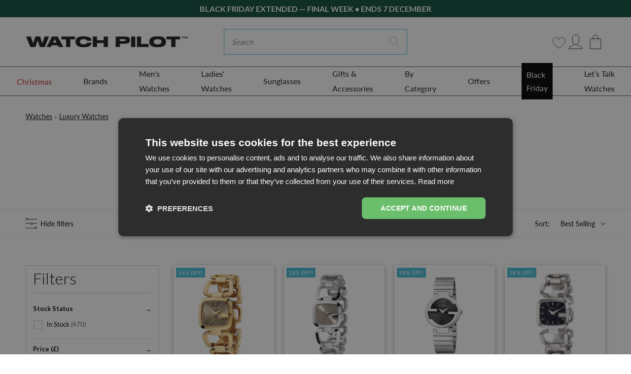

--- FILE ---
content_type: text/html; charset=utf-8
request_url: https://www.watchpilot.com/collections/ladies-luxury-watches
body_size: 128377
content:
<!doctype html>
<html lang="en">
<head>
    <link rel="preconnect" href="https://fonts.shopifycdn.com" />
    <link rel="preconnect" href="https://cdn.shopify.com" />
    <link rel="preconnect" href="https://v.shopify.com" />
    <link rel="preconnect" href="https://cdn.shopifycloud.com" />
    <link rel="dns-prefetch" href="https://ajax.googleapis.com">
    <link rel="dns-prefetch" href="connect.facebook.net">

    <link rel="preconnect" href="https://fonts.googleapis.com">
    <link rel="preconnect" href="https://fonts.gstatic.com" crossorigin>
    <link href="https://fonts.googleapis.com/css2?family=Lato:wght@300;400;700&display=swap" rel="stylesheet">
 

  <style>
     
  .blog-article-image img { 
    min-width: 100%; 
}
    #contact_form > input.submit.btn.btn-white
  {
   background-color:#49bed6 !important;color:white !important 
  }
    @media(min-width:767px)
      {
    body > main > div.cart-page > div > form > div > table > tbody > tr > td.cart-product-total-price > a{
      margin-right:-20px
    }
        
        body > main > div.cart-page > div > form > a{
         margin:10px !important 
        }
        
        .hero.hero--black-friday{min-height:500px}
      }
     body > main > div.cart-page > div > form > div:nth-child(7) > div.col-lg-8 > div > div.cart-summary-subtotal.d-flex.justify-content-between.align-items-center
        ,body > main > div.cart-page > div > form > div:nth-child(7) > div.col-lg-8 > div > div.cart-notes > label{
          margin-left:10px}
     
    @media(max-width:767px){#mobilehead > div > div > div > div > form > input.btn.btn-primary.shop-search-submit
      {display:none !important}
      #mobilehead > div > div > div > div > form > i{pointer-events:none}}
    .fix-menu a{padding-left:30px !important}

    .cdk_fd_label {
      position: absolute;
      right: 0;
      top: 0;
      z-index: 9;  
      display: none;
    }
    .cdk_fd_label svg {
      width: 40px;
      display: block;
    }
    .cdkshowIcon   .cdk_fd_label {
      display: block;
    }
    .docapp-widget {
      height: 0;
      overflow: hidden;
      opacity: 0;
      visibility: hidden;
      margin: 0;
      position: absolute;
      right: -9999px;
      top: -9999px;
    } 
  </style>
  
  <!-- START Meta -->
  <meta charset="utf-8">
<meta http-equiv="X-UA-Compatible" content="IE=edge">


<meta name="viewport" content="width=device-width, initial-scale=1, shrink-to-fit=no">
<meta name="google-site-verification" content="QjSlkwqmqTejzP2ohX_5WlG0W9RkgduXFnt6O-52KfE" />
<meta name="google-site-verification" content="JsLL15_jaZWXRR9u_eCL8SY7Bb9M73y7fi2yoZfDNRU" />
<meta name="msvalidate.01" content="EEA808436238C920EE35EE5ED9A55CB2" />

<meta name="theme-color" content="">




	<!-- START Canonical URL of a collection page -->
	<link rel="canonical" href="https://www.watchpilot.com/collections/ladies-luxury-watches">
	<!-- END Canonical URL -->


<meta name="keywords" content="watch, men watches, women watches, new design watches, fashion">
<meta name="author" content="WatchPilot">


  <meta name="description" content="Our luxury brands of watches for ladies include Garmin, U-Boat, Baume &amp; Mercier, Tissot, Hamilton, Maurice Lacroix, Roamer, Mondaine, Versace and more.">



  <title>Luxury Watches for Women | WatchPilot™</title>



<script>
    (function(c,l,a,r,i,t,y){
        c[a]=c[a]||function(){(c[a].q=c[a].q||[]).push(arguments)};
        t=l.createElement(r);t.async=1;t.src="https://www.clarity.ms/tag/"+i+"?ref=bwt";
        y=l.getElementsByTagName(r)[0];y.parentNode.insertBefore(t,y);
    })(window, document, "clarity", "script", "fqyhezvc1v");
</script>

  <!-- START Open Graph -->
<meta property="og:site_name" content="WatchPilot">
<meta property="og:title" content="
Ladies' Luxury Watches   from Watch Pilot

">
<meta property="og:description" content="
     Ladies' Luxury Watches   - We have a great range of      Ladies' Luxury Watches   available with fast delivery to buy online today from Watch Pilot


">
<meta property="og:type" content="product.group">
<meta property="og:url" content="https://www.watchpilot.com/collections/ladies-luxury-watches">
<meta property="og:locale" content="en_GB">
<meta property="og:locale:alternate" content="en_US">
		<meta property="og:image" content="http://www.watchpilot.com/cdn/shop/files/WatchPilot_Favicon_blk_1000x1000px_bfc8aeb8-01af-4f33-b754-49bf32e88a10_1200x1200.png?v=1667129177">
		<meta property="og:image:width" content="1200">
		<meta property="og:image:height" content="1200">

		<meta property="og:image:secure_url" content="https://www.watchpilot.com/cdn/shop/files/WatchPilot_Favicon_blk_1000x1000px_bfc8aeb8-01af-4f33-b754-49bf32e88a10_1200x1200.png?v=1667129177">
<!-- END Open Graph -->
  <!-- END Meta -->
	
<!-- START Shopify Header Content -->
    

    
    
        
<link rel="next" href="https://www.watchpilot.com/collections/ladies-luxury-watches?page=2">
            
        
    


    
	<!-- START @font-face -->
<style>
@font-face {
  font-family: Lato;
  font-weight: 400;
  font-style: normal;
  font-display: swap;
  src: url("//www.watchpilot.com/cdn/fonts/lato/lato_n4.c3b93d431f0091c8be23185e15c9d1fee1e971c5.woff2") format("woff2"),
       url("//www.watchpilot.com/cdn/fonts/lato/lato_n4.d5c00c781efb195594fd2fd4ad04f7882949e327.woff") format("woff");
}

</style>
<!-- END @font-face -->
	<!-- START CSS Vars -->
<style>
:root {
	/* Typography */
	--font-primary:              Lato, sans-serif;
	--font-weight:               400;
	--font-size:                 16px;
	--line-height:               27px;
	--font-secondary:            Lato, sans-serif;
	--font-weight-secondary:     400;
	--text-transform:            none;
	--letter-spacing:            0px;
	--font-tertiary:             Lato, sans-serif;
	--font-weight-tertiary:      400;
	--font-style-tertiary:       normal;
	--font-size-difference:      100%;
	
	--font-weight-bold: 400;
	
	--font-weight-bold-secondary: 400;
	
	
	/* Site Width */
	
		--site-width: 1440px;/* Spacing */
	--spc-xs: 5px;
	--spc-sm: 15px;
	--spc:    30px;
	--spc-lg: 45px;
	--spc-xl: 60px;
	
	/* Transitions */
	--transition-short: all 0.08s ease-in-out;
	--transition:       all 0.2s ease-in-out;
	--transition-long:  all 0.6s ease-in-out;
	
	/* Shadows */
	--box-shadow-sm: 0 6px 12px rgba(0,0,0,0.08);
	--box-shadow:    0 12px 24px rgba(0,0,0,0.08);
	--box-shadow-lg: 0 36px 48px rgba(0,0,0,0.08);
	
	/* Colours */
	--color-background:                  #ffffff;
	--color-background-secondary:        #fafafa;
	--color-background-secondary-darken: #ededed;
	--color-text:                        #090a0a;
	--color-heading:                     #090a0a;
	--color-brand:                       #49bed6;
	--color-brand-darken:                #34b7d1;
	--color-secondary:                   #1b1b1e;
	--color-secondary-darken:            #0f0f11;
	--color-sale:                        #e01b1b;
	--color-sale-darken:                 #c91818;
	
	/* Contextual Colors */
	--color-warning:   #bfb050;
	--color-danger:    #bf5050;
	--color-success:   #50bf58;
	--color-info:      #509abf;
	
	/* Branding Colors */
	--color-twitter:   #1da1f2;
	--color-facebook:  #3b5998;
	--color-linkedin:  #0077b5;
	--color-instagram: #405de6;
	--color-pinterest: #bd081c;
	--color-rss:       #ee802f;
	
}
</style>
<!-- END CSS Vars -->
	<!-- START Styles --> 
    <style>
/*!
 * Bootstrap v4.2.1 (https://getbootstrap.com/)
 * Copyright 2011-2018 The Bootstrap Authors
 * Copyright 2011-2018 Twitter, Inc.
 * Licensed under MIT (https://github.com/twbs/bootstrap/blob/master/LICENSE)
 */:root{--blue:#007bff;--indigo:#6610f2;--purple:#6f42c1;--pink:#e83e8c;--red:#dc3545;--orange:#fd7e14;--yellow:#ffc107;--green:#28a745;--teal:#20c997;--cyan:#17a2b8;--white:#fff;--gray:#6c757d;--gray-dark:#343a40;--primary:#007bff;--secondary:#6c757d;--success:#28a745;--info:#17a2b8;--warning:#ffc107;--danger:#dc3545;--light:#f8f9fa;--dark:#343a40;--breakpoint-xs:0;--breakpoint-sm:576px;--breakpoint-md:768px;--breakpoint-lg:992px;--breakpoint-xl:1200px;--font-family-sans-serif:-apple-system,BlinkMacSystemFont,"Segoe UI",Roboto,"Helvetica Neue",Arial,"Noto Sans",sans-serif,"Apple Color Emoji","Segoe UI Emoji","Segoe UI Symbol","Noto Color Emoji";--font-family-monospace:SFMono-Regular,Menlo,Monaco,Consolas,"Liberation Mono","Courier New",monospace}*,::after,::before{box-sizing:border-box}html{font-family:sans-serif;line-height:1.15;-webkit-text-size-adjust:100%;-webkit-tap-highlight-color:transparent}article,aside,figcaption,figure,footer,header,hgroup,main,nav,section{display:block}body{margin:0;font-family:-apple-system,BlinkMacSystemFont,"Segoe UI",Roboto,"Helvetica Neue",Arial,"Noto Sans",sans-serif,"Apple Color Emoji","Segoe UI Emoji","Segoe UI Symbol","Noto Color Emoji";font-size:1rem;font-weight:400;line-height:1.5;color:#212529;text-align:left;background-color:#fff}[tabindex="-1"]:focus{outline:0!important}hr{box-sizing:content-box;height:0;overflow:visible}h1,h2,h3,h4,h5,h6{margin-top:0;margin-bottom:.5rem}p{margin-top:0;margin-bottom:1rem}abbr[data-original-title],abbr[title]{text-decoration:underline;-webkit-text-decoration:underline dotted;text-decoration:underline dotted;cursor:help;border-bottom:0;text-decoration-skip-ink:none}address{margin-bottom:1rem;font-style:normal;line-height:inherit}dl,ol,ul{margin-top:0;margin-bottom:1rem}ol ol,ol ul,ul ol,ul ul{margin-bottom:0}dt{font-weight:700}dd{margin-bottom:.5rem;margin-left:0}blockquote{margin:0 0 1rem}b,strong{font-weight:bolder}small{font-size:80%}sub,sup{position:relative;font-size:75%;line-height:0;vertical-align:baseline}sub{bottom:-.25em}sup{top:-.5em}a{color:#007bff;text-decoration:none;background-color:transparent}a:hover{color:#0056b3;text-decoration:underline}a:not([href]):not([tabindex]){color:inherit;text-decoration:none}a:not([href]):not([tabindex]):focus,a:not([href]):not([tabindex]):hover{color:inherit;text-decoration:none}a:not([href]):not([tabindex]):focus{outline:0}code,kbd,pre,samp{font-family:SFMono-Regular,Menlo,Monaco,Consolas,"Liberation Mono","Courier New",monospace;font-size:1em}pre{margin-top:0;margin-bottom:1rem;overflow:auto}figure{margin:0 0 1rem}img{vertical-align:middle;border-style:none}svg{overflow:hidden;vertical-align:middle}table{border-collapse:collapse}caption{padding-top:.75rem;padding-bottom:.75rem;color:#6c757d;text-align:left;caption-side:bottom}th{text-align:inherit}label{display:inline-block;margin-bottom:.5rem}button{border-radius:0}button:focus{outline:1px dotted;outline:5px auto -webkit-focus-ring-color}button,input,optgroup,select,textarea{margin:0;font-family:inherit;font-size:inherit;line-height:inherit}button,input{overflow:visible}button,select{text-transform:none}[type=button],[type=reset],[type=submit],button{-webkit-appearance:button}[type=button]::-moz-focus-inner,[type=reset]::-moz-focus-inner,[type=submit]::-moz-focus-inner,button::-moz-focus-inner{padding:0;border-style:none}input[type=checkbox],input[type=radio]{box-sizing:border-box;padding:0}input[type=date],input[type=datetime-local],input[type=month],input[type=time]{-webkit-appearance:listbox}textarea{overflow:auto;resize:vertical}fieldset{min-width:0;padding:0;margin:0;border:0}legend{display:block;width:100%;max-width:100%;padding:0;margin-bottom:.5rem;font-size:1.5rem;line-height:inherit;color:inherit;white-space:normal}progress{vertical-align:baseline}[type=number]::-webkit-inner-spin-button,[type=number]::-webkit-outer-spin-button{height:auto}[type=search]{outline-offset:-2px;-webkit-appearance:none}[type=search]::-webkit-search-decoration{-webkit-appearance:none}::-webkit-file-upload-button{font:inherit;-webkit-appearance:button}output{display:inline-block}summary{display:list-item;cursor:pointer}template{display:none}[hidden]{display:none!important}.h1,.h2,.h3,.h4,.h5,.h6,h1,h2,h3,h4,h5,h6{margin-bottom:.5rem;font-family:inherit;font-weight:500;line-height:1.2;color:inherit}.h1,h1{font-size:2.5rem}.h2,h2{font-size:2rem}.h3,h3{font-size:1.75rem}.h4,h4{font-size:1.5rem}.h5,h5{font-size:1.25rem}.h6,h6{font-size:1rem}.lead{font-size:1.25rem;font-weight:300}.display-1{font-size:6rem;font-weight:300;line-height:1.2}.display-2{font-size:5.5rem;font-weight:300;line-height:1.2}.display-3{font-size:4.5rem;font-weight:300;line-height:1.2}.display-4{font-size:3.5rem;font-weight:300;line-height:1.2}hr{margin-top:1rem;margin-bottom:1rem;border:0;border-top:1px solid rgba(0,0,0,.1)}.small,small{font-size:80%;font-weight:400}.mark,mark{padding:.2em;background-color:#fcf8e3}.list-unstyled{padding-left:0;list-style:none}.list-inline{padding-left:0;list-style:none}.list-inline-item{display:inline-block}.list-inline-item:not(:last-child){margin-right:.5rem}.initialism{font-size:90%;text-transform:uppercase}.blockquote{margin-bottom:1rem;font-size:1.25rem}.blockquote-footer{display:block;font-size:80%;color:#6c757d}.blockquote-footer::before{content:"\2014\00A0"}.img-fluid{max-width:100%;height:auto}.img-thumbnail{padding:.25rem;background-color:#fff;border:1px solid #dee2e6;border-radius:.25rem;max-width:100%;height:auto}.figure{display:inline-block}.figure-img{margin-bottom:.5rem;line-height:1}.figure-caption{font-size:90%;color:#6c757d}code{font-size:87.5%;color:#e83e8c;word-break:break-word}a>code{color:inherit}kbd{padding:.2rem .4rem;font-size:87.5%;color:#fff;background-color:#212529;border-radius:.2rem}kbd kbd{padding:0;font-size:100%;font-weight:700}pre{display:block;font-size:87.5%;color:#212529}pre code{font-size:inherit;color:inherit;word-break:normal}.pre-scrollable{max-height:340px;overflow-y:scroll}.container{width:100%;padding-right:15px;padding-left:15px;margin-right:auto;margin-left:auto}@media (min-width:576px){.container{max-width:540px}}@media (min-width:768px){.container{max-width:720px}}@media (min-width:992px){.container{max-width:960px}}@media (min-width:1200px){.container{max-width:1140px}}.container-fluid{width:100%;padding-right:15px;padding-left:15px;margin-right:auto;margin-left:auto}.row{display:-ms-flexbox;display:flex;-ms-flex-wrap:wrap;flex-wrap:wrap;margin-right:-15px;margin-left:-15px}.no-gutters{margin-right:0;margin-left:0}.no-gutters>.col,.no-gutters>[class*=col-]{padding-right:0;padding-left:0}.col,.col-1,.col-10,.col-11,.col-12,.col-2,.col-3,.col-4,.col-5,.col-6,.col-7,.col-8,.col-9,.col-auto,.col-lg,.col-lg-1,.col-lg-10,.col-lg-11,.col-lg-12,.col-lg-2,.col-lg-3,.col-lg-4,.col-lg-5,.col-lg-6,.col-lg-7,.col-lg-8,.col-lg-9,.col-lg-auto,.col-md,.col-md-1,.col-md-10,.col-md-11,.col-md-12,.col-md-2,.col-md-3,.col-md-4,.col-md-5,.col-md-6,.col-md-7,.col-md-8,.col-md-9,.col-md-auto,.col-sm,.col-sm-1,.col-sm-10,.col-sm-11,.col-sm-12,.col-sm-2,.col-sm-3,.col-sm-4,.col-sm-5,.col-sm-6,.col-sm-7,.col-sm-8,.col-sm-9,.col-sm-auto,.col-xl,.col-xl-1,.col-xl-10,.col-xl-11,.col-xl-12,.col-xl-2,.col-xl-3,.col-xl-4,.col-xl-5,.col-xl-6,.col-xl-7,.col-xl-8,.col-xl-9,.col-xl-auto{position:relative;width:100%;padding-right:15px;padding-left:15px}.col{-ms-flex-preferred-size:0;flex-basis:0;-ms-flex-positive:1;flex-grow:1;max-width:100%}.col-auto{-ms-flex:0 0 auto;flex:0 0 auto;width:auto;max-width:100%}.col-1{-ms-flex:0 0 8.333333%;flex:0 0 8.333333%;max-width:8.333333%}.col-2{-ms-flex:0 0 16.666667%;flex:0 0 16.666667%;max-width:16.666667%}.col-3{-ms-flex:0 0 25%;flex:0 0 25%;max-width:25%}.col-4{-ms-flex:0 0 33.333333%;flex:0 0 33.333333%;max-width:33.333333%}.col-5{-ms-flex:0 0 41.666667%;flex:0 0 41.666667%;max-width:41.666667%}.col-6{-ms-flex:0 0 50%;flex:0 0 50%;max-width:50%}.col-7{-ms-flex:0 0 58.333333%;flex:0 0 58.333333%;max-width:58.333333%}.col-8{-ms-flex:0 0 66.666667%;flex:0 0 66.666667%;max-width:66.666667%}.col-9{-ms-flex:0 0 75%;flex:0 0 75%;max-width:75%}.col-10{-ms-flex:0 0 83.333333%;flex:0 0 83.333333%;max-width:83.333333%}.col-11{-ms-flex:0 0 91.666667%;flex:0 0 91.666667%;max-width:91.666667%}.col-12{-ms-flex:0 0 100%;flex:0 0 100%;max-width:100%}.order-first{-ms-flex-order:-1;order:-1}.order-last{-ms-flex-order:13;order:13}.order-0{-ms-flex-order:0;order:0}.order-1{-ms-flex-order:1;order:1}.order-2{-ms-flex-order:2;order:2}.order-3{-ms-flex-order:3;order:3}.order-4{-ms-flex-order:4;order:4}.order-5{-ms-flex-order:5;order:5}.order-6{-ms-flex-order:6;order:6}.order-7{-ms-flex-order:7;order:7}.order-8{-ms-flex-order:8;order:8}.order-9{-ms-flex-order:9;order:9}.order-10{-ms-flex-order:10;order:10}.order-11{-ms-flex-order:11;order:11}.order-12{-ms-flex-order:12;order:12}.offset-1{margin-left:8.333333%}.offset-2{margin-left:16.666667%}.offset-3{margin-left:25%}.offset-4{margin-left:33.333333%}.offset-5{margin-left:41.666667%}.offset-6{margin-left:50%}.offset-7{margin-left:58.333333%}.offset-8{margin-left:66.666667%}.offset-9{margin-left:75%}.offset-10{margin-left:83.333333%}.offset-11{margin-left:91.666667%}@media (min-width:576px){.col-sm{-ms-flex-preferred-size:0;flex-basis:0;-ms-flex-positive:1;flex-grow:1;max-width:100%}.col-sm-auto{-ms-flex:0 0 auto;flex:0 0 auto;width:auto;max-width:100%}.col-sm-1{-ms-flex:0 0 8.333333%;flex:0 0 8.333333%;max-width:8.333333%}.col-sm-2{-ms-flex:0 0 16.666667%;flex:0 0 16.666667%;max-width:16.666667%}.col-sm-3{-ms-flex:0 0 25%;flex:0 0 25%;max-width:25%}.col-sm-4{-ms-flex:0 0 33.333333%;flex:0 0 33.333333%;max-width:33.333333%}.col-sm-5{-ms-flex:0 0 41.666667%;flex:0 0 41.666667%;max-width:41.666667%}.col-sm-6{-ms-flex:0 0 50%;flex:0 0 50%;max-width:50%}.col-sm-7{-ms-flex:0 0 58.333333%;flex:0 0 58.333333%;max-width:58.333333%}.col-sm-8{-ms-flex:0 0 66.666667%;flex:0 0 66.666667%;max-width:66.666667%}.col-sm-9{-ms-flex:0 0 75%;flex:0 0 75%;max-width:75%}.col-sm-10{-ms-flex:0 0 83.333333%;flex:0 0 83.333333%;max-width:83.333333%}.col-sm-11{-ms-flex:0 0 91.666667%;flex:0 0 91.666667%;max-width:91.666667%}.col-sm-12{-ms-flex:0 0 100%;flex:0 0 100%;max-width:100%}.order-sm-first{-ms-flex-order:-1;order:-1}.order-sm-last{-ms-flex-order:13;order:13}.order-sm-0{-ms-flex-order:0;order:0}.order-sm-1{-ms-flex-order:1;order:1}.order-sm-2{-ms-flex-order:2;order:2}.order-sm-3{-ms-flex-order:3;order:3}.order-sm-4{-ms-flex-order:4;order:4}.order-sm-5{-ms-flex-order:5;order:5}.order-sm-6{-ms-flex-order:6;order:6}.order-sm-7{-ms-flex-order:7;order:7}.order-sm-8{-ms-flex-order:8;order:8}.order-sm-9{-ms-flex-order:9;order:9}.order-sm-10{-ms-flex-order:10;order:10}.order-sm-11{-ms-flex-order:11;order:11}.order-sm-12{-ms-flex-order:12;order:12}.offset-sm-0{margin-left:0}.offset-sm-1{margin-left:8.333333%}.offset-sm-2{margin-left:16.666667%}.offset-sm-3{margin-left:25%}.offset-sm-4{margin-left:33.333333%}.offset-sm-5{margin-left:41.666667%}.offset-sm-6{margin-left:50%}.offset-sm-7{margin-left:58.333333%}.offset-sm-8{margin-left:66.666667%}.offset-sm-9{margin-left:75%}.offset-sm-10{margin-left:83.333333%}.offset-sm-11{margin-left:91.666667%}}@media (min-width:768px){.col-md{-ms-flex-preferred-size:0;flex-basis:0;-ms-flex-positive:1;flex-grow:1;max-width:100%}.col-md-auto{-ms-flex:0 0 auto;flex:0 0 auto;width:auto;max-width:100%}.col-md-1{-ms-flex:0 0 8.333333%;flex:0 0 8.333333%;max-width:8.333333%}.col-md-2{-ms-flex:0 0 16.666667%;flex:0 0 16.666667%;max-width:16.666667%}.col-md-3{-ms-flex:0 0 25%;flex:0 0 25%;max-width:25%}.col-md-4{-ms-flex:0 0 33.333333%;flex:0 0 33.333333%;max-width:33.333333%}.col-md-5{-ms-flex:0 0 41.666667%;flex:0 0 41.666667%;max-width:41.666667%}.col-md-6{-ms-flex:0 0 50%;flex:0 0 50%;max-width:50%}.col-md-7{-ms-flex:0 0 58.333333%;flex:0 0 58.333333%;max-width:58.333333%}.col-md-8{-ms-flex:0 0 66.666667%;flex:0 0 66.666667%;max-width:66.666667%}.col-md-9{-ms-flex:0 0 75%;flex:0 0 75%;max-width:75%}.col-md-10{-ms-flex:0 0 83.333333%;flex:0 0 83.333333%;max-width:83.333333%}.col-md-11{-ms-flex:0 0 91.666667%;flex:0 0 91.666667%;max-width:91.666667%}.col-md-12{-ms-flex:0 0 100%;flex:0 0 100%;max-width:100%}.order-md-first{-ms-flex-order:-1;order:-1}.order-md-last{-ms-flex-order:13;order:13}.order-md-0{-ms-flex-order:0;order:0}.order-md-1{-ms-flex-order:1;order:1}.order-md-2{-ms-flex-order:2;order:2}.order-md-3{-ms-flex-order:3;order:3}.order-md-4{-ms-flex-order:4;order:4}.order-md-5{-ms-flex-order:5;order:5}.order-md-6{-ms-flex-order:6;order:6}.order-md-7{-ms-flex-order:7;order:7}.order-md-8{-ms-flex-order:8;order:8}.order-md-9{-ms-flex-order:9;order:9}.order-md-10{-ms-flex-order:10;order:10}.order-md-11{-ms-flex-order:11;order:11}.order-md-12{-ms-flex-order:12;order:12}.offset-md-0{margin-left:0}.offset-md-1{margin-left:8.333333%}.offset-md-2{margin-left:16.666667%}.offset-md-3{margin-left:25%}.offset-md-4{margin-left:33.333333%}.offset-md-5{margin-left:41.666667%}.offset-md-6{margin-left:50%}.offset-md-7{margin-left:58.333333%}.offset-md-8{margin-left:66.666667%}.offset-md-9{margin-left:75%}.offset-md-10{margin-left:83.333333%}.offset-md-11{margin-left:91.666667%}}@media (min-width:992px){.col-lg{-ms-flex-preferred-size:0;flex-basis:0;-ms-flex-positive:1;flex-grow:1;max-width:100%}.col-lg-auto{-ms-flex:0 0 auto;flex:0 0 auto;width:auto;max-width:100%}.col-lg-1{-ms-flex:0 0 8.333333%;flex:0 0 8.333333%;max-width:8.333333%}.col-lg-2{-ms-flex:0 0 16.666667%;flex:0 0 16.666667%;max-width:16.666667%}.col-lg-3{-ms-flex:0 0 25%;flex:0 0 25%;max-width:25%}.col-lg-4{-ms-flex:0 0 33.333333%;flex:0 0 33.333333%;max-width:33.333333%}.col-lg-5{-ms-flex:0 0 41.666667%;flex:0 0 41.666667%;max-width:41.666667%}.col-lg-6{-ms-flex:0 0 50%;flex:0 0 50%;max-width:50%}.col-lg-7{-ms-flex:0 0 58.333333%;flex:0 0 58.333333%;max-width:58.333333%}.col-lg-8{-ms-flex:0 0 66.666667%;flex:0 0 66.666667%;max-width:66.666667%}.col-lg-9{-ms-flex:0 0 75%;flex:0 0 75%;max-width:75%}.col-lg-10{-ms-flex:0 0 83.333333%;flex:0 0 83.333333%;max-width:83.333333%}.col-lg-11{-ms-flex:0 0 91.666667%;flex:0 0 91.666667%;max-width:91.666667%}.col-lg-12{-ms-flex:0 0 100%;flex:0 0 100%;max-width:100%}.order-lg-first{-ms-flex-order:-1;order:-1}.order-lg-last{-ms-flex-order:13;order:13}.order-lg-0{-ms-flex-order:0;order:0}.order-lg-1{-ms-flex-order:1;order:1}.order-lg-2{-ms-flex-order:2;order:2}.order-lg-3{-ms-flex-order:3;order:3}.order-lg-4{-ms-flex-order:4;order:4}.order-lg-5{-ms-flex-order:5;order:5}.order-lg-6{-ms-flex-order:6;order:6}.order-lg-7{-ms-flex-order:7;order:7}.order-lg-8{-ms-flex-order:8;order:8}.order-lg-9{-ms-flex-order:9;order:9}.order-lg-10{-ms-flex-order:10;order:10}.order-lg-11{-ms-flex-order:11;order:11}.order-lg-12{-ms-flex-order:12;order:12}.offset-lg-0{margin-left:0}.offset-lg-1{margin-left:8.333333%}.offset-lg-2{margin-left:16.666667%}.offset-lg-3{margin-left:25%}.offset-lg-4{margin-left:33.333333%}.offset-lg-5{margin-left:41.666667%}.offset-lg-6{margin-left:50%}.offset-lg-7{margin-left:58.333333%}.offset-lg-8{margin-left:66.666667%}.offset-lg-9{margin-left:75%}.offset-lg-10{margin-left:83.333333%}.offset-lg-11{margin-left:91.666667%}}@media (min-width:1200px){.col-xl{-ms-flex-preferred-size:0;flex-basis:0;-ms-flex-positive:1;flex-grow:1;max-width:100%}.col-xl-auto{-ms-flex:0 0 auto;flex:0 0 auto;width:auto;max-width:100%}.col-xl-1{-ms-flex:0 0 8.333333%;flex:0 0 8.333333%;max-width:8.333333%}.col-xl-2{-ms-flex:0 0 16.666667%;flex:0 0 16.666667%;max-width:16.666667%}.col-xl-3{-ms-flex:0 0 25%;flex:0 0 25%;max-width:25%}.col-xl-4{-ms-flex:0 0 33.333333%;flex:0 0 33.333333%;max-width:33.333333%}.col-xl-5{-ms-flex:0 0 41.666667%;flex:0 0 41.666667%;max-width:41.666667%}.col-xl-6{-ms-flex:0 0 50%;flex:0 0 50%;max-width:50%}.col-xl-7{-ms-flex:0 0 58.333333%;flex:0 0 58.333333%;max-width:58.333333%}.col-xl-8{-ms-flex:0 0 66.666667%;flex:0 0 66.666667%;max-width:66.666667%}.col-xl-9{-ms-flex:0 0 75%;flex:0 0 75%;max-width:75%}.col-xl-10{-ms-flex:0 0 83.333333%;flex:0 0 83.333333%;max-width:83.333333%}.col-xl-11{-ms-flex:0 0 91.666667%;flex:0 0 91.666667%;max-width:91.666667%}.col-xl-12{-ms-flex:0 0 100%;flex:0 0 100%;max-width:100%}.order-xl-first{-ms-flex-order:-1;order:-1}.order-xl-last{-ms-flex-order:13;order:13}.order-xl-0{-ms-flex-order:0;order:0}.order-xl-1{-ms-flex-order:1;order:1}.order-xl-2{-ms-flex-order:2;order:2}.order-xl-3{-ms-flex-order:3;order:3}.order-xl-4{-ms-flex-order:4;order:4}.order-xl-5{-ms-flex-order:5;order:5}.order-xl-6{-ms-flex-order:6;order:6}.order-xl-7{-ms-flex-order:7;order:7}.order-xl-8{-ms-flex-order:8;order:8}.order-xl-9{-ms-flex-order:9;order:9}.order-xl-10{-ms-flex-order:10;order:10}.order-xl-11{-ms-flex-order:11;order:11}.order-xl-12{-ms-flex-order:12;order:12}.offset-xl-0{margin-left:0}.offset-xl-1{margin-left:8.333333%}.offset-xl-2{margin-left:16.666667%}.offset-xl-3{margin-left:25%}.offset-xl-4{margin-left:33.333333%}.offset-xl-5{margin-left:41.666667%}.offset-xl-6{margin-left:50%}.offset-xl-7{margin-left:58.333333%}.offset-xl-8{margin-left:66.666667%}.offset-xl-9{margin-left:75%}.offset-xl-10{margin-left:83.333333%}.offset-xl-11{margin-left:91.666667%}}.table{width:100%;margin-bottom:1rem;background-color:transparent}.table td,.table th{padding:.75rem;vertical-align:top;border-top:1px solid #dee2e6}.table thead th{vertical-align:bottom;border-bottom:2px solid #dee2e6}.table tbody+tbody{border-top:2px solid #dee2e6}.table .table{background-color:#fff}.table-sm td,.table-sm th{padding:.3rem}.table-bordered{border:1px solid #dee2e6}.table-bordered td,.table-bordered th{border:1px solid #dee2e6}.table-bordered thead td,.table-bordered thead th{border-bottom-width:2px}.table-borderless tbody+tbody,.table-borderless td,.table-borderless th,.table-borderless thead th{border:0}.table-striped tbody tr:nth-of-type(odd){background-color:rgba(0,0,0,.05)}.table-hover tbody tr:hover{background-color:rgba(0,0,0,.075)}.table-primary,.table-primary>td,.table-primary>th{background-color:#b8daff}.table-primary tbody+tbody,.table-primary td,.table-primary th,.table-primary thead th{border-color:#7abaff}.table-hover .table-primary:hover{background-color:#9fcdff}.table-hover .table-primary:hover>td,.table-hover .table-primary:hover>th{background-color:#9fcdff}.table-secondary,.table-secondary>td,.table-secondary>th{background-color:#d6d8db}.table-secondary tbody+tbody,.table-secondary td,.table-secondary th,.table-secondary thead th{border-color:#b3b7bb}.table-hover .table-secondary:hover{background-color:#c8cbcf}.table-hover .table-secondary:hover>td,.table-hover .table-secondary:hover>th{background-color:#c8cbcf}.table-success,.table-success>td,.table-success>th{background-color:#c3e6cb}.table-success tbody+tbody,.table-success td,.table-success th,.table-success thead th{border-color:#8fd19e}.table-hover .table-success:hover{background-color:#b1dfbb}.table-hover .table-success:hover>td,.table-hover .table-success:hover>th{background-color:#b1dfbb}.table-info,.table-info>td,.table-info>th{background-color:#bee5eb}.table-info tbody+tbody,.table-info td,.table-info th,.table-info thead th{border-color:#86cfda}.table-hover .table-info:hover{background-color:#abdde5}.table-hover .table-info:hover>td,.table-hover .table-info:hover>th{background-color:#abdde5}.table-warning,.table-warning>td,.table-warning>th{background-color:#ffeeba}.table-warning tbody+tbody,.table-warning td,.table-warning th,.table-warning thead th{border-color:#ffdf7e}.table-hover .table-warning:hover{background-color:#ffe8a1}.table-hover .table-warning:hover>td,.table-hover .table-warning:hover>th{background-color:#ffe8a1}.table-danger,.table-danger>td,.table-danger>th{background-color:#f5c6cb}.table-danger tbody+tbody,.table-danger td,.table-danger th,.table-danger thead th{border-color:#ed969e}.table-hover .table-danger:hover{background-color:#f1b0b7}.table-hover .table-danger:hover>td,.table-hover .table-danger:hover>th{background-color:#f1b0b7}.table-light,.table-light>td,.table-light>th{background-color:#fdfdfe}.table-light tbody+tbody,.table-light td,.table-light th,.table-light thead th{border-color:#fbfcfc}.table-hover .table-light:hover{background-color:#ececf6}.table-hover .table-light:hover>td,.table-hover .table-light:hover>th{background-color:#ececf6}.table-dark,.table-dark>td,.table-dark>th{background-color:#c6c8ca}.table-dark tbody+tbody,.table-dark td,.table-dark th,.table-dark thead th{border-color:#95999c}.table-hover .table-dark:hover{background-color:#b9bbbe}.table-hover .table-dark:hover>td,.table-hover .table-dark:hover>th{background-color:#b9bbbe}.table-active,.table-active>td,.table-active>th{background-color:rgba(0,0,0,.075)}.table-hover .table-active:hover{background-color:rgba(0,0,0,.075)}.table-hover .table-active:hover>td,.table-hover .table-active:hover>th{background-color:rgba(0,0,0,.075)}.table .thead-dark th{color:#fff;background-color:#212529;border-color:#32383e}.table .thead-light th{color:#495057;background-color:#e9ecef;border-color:#dee2e6}.table-dark{color:#fff;background-color:#212529}.table-dark td,.table-dark th,.table-dark thead th{border-color:#32383e}.table-dark.table-bordered{border:0}.table-dark.table-striped tbody tr:nth-of-type(odd){background-color:rgba(255,255,255,.05)}.table-dark.table-hover tbody tr:hover{background-color:rgba(255,255,255,.075)}@media (max-width:575.98px){.table-responsive-sm{display:block;width:100%;overflow-x:auto;-webkit-overflow-scrolling:touch;-ms-overflow-style:-ms-autohiding-scrollbar}.table-responsive-sm>.table-bordered{border:0}}@media (max-width:767.98px){.table-responsive-md{display:block;width:100%;overflow-x:auto;-webkit-overflow-scrolling:touch;-ms-overflow-style:-ms-autohiding-scrollbar}.table-responsive-md>.table-bordered{border:0}}@media (max-width:991.98px){.table-responsive-lg{display:block;width:100%;overflow-x:auto;-webkit-overflow-scrolling:touch;-ms-overflow-style:-ms-autohiding-scrollbar}.table-responsive-lg>.table-bordered{border:0}}@media (max-width:1199.98px){.table-responsive-xl{display:block;width:100%;overflow-x:auto;-webkit-overflow-scrolling:touch;-ms-overflow-style:-ms-autohiding-scrollbar}.table-responsive-xl>.table-bordered{border:0}}.table-responsive{display:block;width:100%;overflow-x:auto;-webkit-overflow-scrolling:touch;-ms-overflow-style:-ms-autohiding-scrollbar}.table-responsive>.table-bordered{border:0}.form-control{display:block;width:100%;height:calc(2.25rem + 2px);padding:.375rem .75rem;font-size:1rem;font-weight:400;line-height:1.5;color:#495057;background-color:#fff;background-clip:padding-box;border:1px solid #ced4da;border-radius:.25rem;transition:border-color .15s ease-in-out,box-shadow .15s ease-in-out}@media screen and (prefers-reduced-motion:reduce){.form-control{transition:none}}.form-control::-ms-expand{background-color:transparent;border:0}.form-control:focus{color:#495057;background-color:#fff;border-color:#80bdff;outline:0;box-shadow:0 0 0 .2rem rgba(0,123,255,.25)}.form-control::-webkit-input-placeholder{color:#6c757d;opacity:1}.form-control::-moz-placeholder{color:#6c757d;opacity:1}.form-control:-ms-input-placeholder{color:#6c757d;opacity:1}.form-control::-ms-input-placeholder{color:#6c757d;opacity:1}.form-control::placeholder{color:#6c757d;opacity:1}.form-control:disabled,.form-control[readonly]{background-color:#e9ecef;opacity:1}select.form-control:focus::-ms-value{color:#495057;background-color:#fff}.form-control-file,.form-control-range{display:block;width:100%}.col-form-label{padding-top:calc(.375rem + 1px);padding-bottom:calc(.375rem + 1px);margin-bottom:0;font-size:inherit;line-height:1.5}.col-form-label-lg{padding-top:calc(.5rem + 1px);padding-bottom:calc(.5rem + 1px);font-size:1.25rem;line-height:1.5}.col-form-label-sm{padding-top:calc(.25rem + 1px);padding-bottom:calc(.25rem + 1px);font-size:.875rem;line-height:1.5}.form-control-plaintext{display:block;width:100%;padding-top:.375rem;padding-bottom:.375rem;margin-bottom:0;line-height:1.5;color:#212529;background-color:transparent;border:solid transparent;border-width:1px 0}.form-control-plaintext.form-control-lg,.form-control-plaintext.form-control-sm{padding-right:0;padding-left:0}.form-control-sm{height:calc(1.8125rem + 2px);padding:.25rem .5rem;font-size:.875rem;line-height:1.5;border-radius:.2rem}.form-control-lg{height:calc(2.875rem + 2px);padding:.5rem 1rem;font-size:1.25rem;line-height:1.5;border-radius:.3rem}select.form-control[multiple],select.form-control[size]{height:auto}textarea.form-control{height:auto}.form-group{margin-bottom:1rem}.form-text{display:block;margin-top:.25rem}.form-row{display:-ms-flexbox;display:flex;-ms-flex-wrap:wrap;flex-wrap:wrap;margin-right:-5px;margin-left:-5px}.form-row>.col,.form-row>[class*=col-]{padding-right:5px;padding-left:5px}.form-check{position:relative;display:block;padding-left:1.25rem}.form-check-input{position:absolute;margin-top:.3rem;margin-left:-1.25rem}.form-check-input:disabled~.form-check-label{color:#6c757d}.form-check-label{margin-bottom:0}.form-check-inline{display:-ms-inline-flexbox;display:inline-flex;-ms-flex-align:center;align-items:center;padding-left:0;margin-right:.75rem}.form-check-inline .form-check-input{position:static;margin-top:0;margin-right:.3125rem;margin-left:0}.valid-feedback{display:none;width:100%;margin-top:.25rem;font-size:80%;color:#28a745}.valid-tooltip{position:absolute;top:100%;z-index:5;display:none;max-width:100%;padding:.25rem .5rem;margin-top:.1rem;font-size:.875rem;line-height:1.5;color:#fff;background-color:rgba(40,167,69,.9);border-radius:.25rem}.form-control.is-valid,.was-validated .form-control:valid{border-color:#28a745;padding-right:2.25rem;background-repeat:no-repeat;background-position:center right calc(2.25rem / 4);background-size:calc(2.25rem / 2) calc(2.25rem / 2);background-image:url("data:image/svg+xml,%3csvg xmlns='http://www.w3.org/2000/svg' viewBox='0 0 8 8'%3e%3cpath fill='%2328a745' d='M2.3 6.73L.6 4.53c-.4-1.04.46-1.4 1.1-.8l1.1 1.4 3.4-3.8c.6-.63 1.6-.27 1.2.7l-4 4.6c-.43.5-.8.4-1.1.1z'/%3e%3c/svg%3e")}.form-control.is-valid:focus,.was-validated .form-control:valid:focus{border-color:#28a745;box-shadow:0 0 0 .2rem rgba(40,167,69,.25)}.form-control.is-valid~.valid-feedback,.form-control.is-valid~.valid-tooltip,.was-validated .form-control:valid~.valid-feedback,.was-validated .form-control:valid~.valid-tooltip{display:block}.was-validated textarea.form-control:valid,textarea.form-control.is-valid{padding-right:2.25rem;background-position:top calc(2.25rem / 4) right calc(2.25rem / 4)}.custom-select.is-valid,.was-validated .custom-select:valid{border-color:#28a745;padding-right:3.4375rem;background:url("data:image/svg+xml,%3csvg xmlns='http://www.w3.org/2000/svg' viewBox='0 0 4 5'%3e%3cpath fill='%23343a40' d='M2 0L0 2h4zm0 5L0 3h4z'/%3e%3c/svg%3e") no-repeat right .75rem center/8px 10px,url("data:image/svg+xml,%3csvg xmlns='http://www.w3.org/2000/svg' viewBox='0 0 8 8'%3e%3cpath fill='%2328a745' d='M2.3 6.73L.6 4.53c-.4-1.04.46-1.4 1.1-.8l1.1 1.4 3.4-3.8c.6-.63 1.6-.27 1.2.7l-4 4.6c-.43.5-.8.4-1.1.1z'/%3e%3c/svg%3e") no-repeat center right 1.75rem/1.125rem 1.125rem}.custom-select.is-valid:focus,.was-validated .custom-select:valid:focus{border-color:#28a745;box-shadow:0 0 0 .2rem rgba(40,167,69,.25)}.custom-select.is-valid~.valid-feedback,.custom-select.is-valid~.valid-tooltip,.was-validated .custom-select:valid~.valid-feedback,.was-validated .custom-select:valid~.valid-tooltip{display:block}.form-control-file.is-valid~.valid-feedback,.form-control-file.is-valid~.valid-tooltip,.was-validated .form-control-file:valid~.valid-feedback,.was-validated .form-control-file:valid~.valid-tooltip{display:block}.form-check-input.is-valid~.form-check-label,.was-validated .form-check-input:valid~.form-check-label{color:#28a745}.form-check-input.is-valid~.valid-feedback,.form-check-input.is-valid~.valid-tooltip,.was-validated .form-check-input:valid~.valid-feedback,.was-validated .form-check-input:valid~.valid-tooltip{display:block}.custom-control-input.is-valid~.custom-control-label,.was-validated .custom-control-input:valid~.custom-control-label{color:#28a745}.custom-control-input.is-valid~.custom-control-label::before,.was-validated .custom-control-input:valid~.custom-control-label::before{border-color:#28a745}.custom-control-input.is-valid~.valid-feedback,.custom-control-input.is-valid~.valid-tooltip,.was-validated .custom-control-input:valid~.valid-feedback,.was-validated .custom-control-input:valid~.valid-tooltip{display:block}.custom-control-input.is-valid:checked~.custom-control-label::before,.was-validated .custom-control-input:valid:checked~.custom-control-label::before{border-color:#34ce57;background-color:#34ce57}.custom-control-input.is-valid:focus~.custom-control-label::before,.was-validated .custom-control-input:valid:focus~.custom-control-label::before{box-shadow:0 0 0 .2rem rgba(40,167,69,.25)}.custom-control-input.is-valid:focus:not(:checked)~.custom-control-label::before,.was-validated .custom-control-input:valid:focus:not(:checked)~.custom-control-label::before{border-color:#28a745}.custom-file-input.is-valid~.custom-file-label,.was-validated .custom-file-input:valid~.custom-file-label{border-color:#28a745}.custom-file-input.is-valid~.valid-feedback,.custom-file-input.is-valid~.valid-tooltip,.was-validated .custom-file-input:valid~.valid-feedback,.was-validated .custom-file-input:valid~.valid-tooltip{display:block}.custom-file-input.is-valid:focus~.custom-file-label,.was-validated .custom-file-input:valid:focus~.custom-file-label{border-color:#28a745;box-shadow:0 0 0 .2rem rgba(40,167,69,.25)}.invalid-feedback{display:none;width:100%;margin-top:.25rem;font-size:80%;color:#dc3545}.invalid-tooltip{position:absolute;top:100%;z-index:5;display:none;max-width:100%;padding:.25rem .5rem;margin-top:.1rem;font-size:.875rem;line-height:1.5;color:#fff;background-color:rgba(220,53,69,.9);border-radius:.25rem}.form-control.is-invalid,.was-validated .form-control:invalid{border-color:#dc3545;padding-right:2.25rem;background-repeat:no-repeat;background-position:center right calc(2.25rem / 4);background-size:calc(2.25rem / 2) calc(2.25rem / 2);background-image:url("data:image/svg+xml,%3csvg xmlns='http://www.w3.org/2000/svg' fill='%23dc3545' viewBox='-2 -2 7 7'%3e%3cpath stroke='%23d9534f' d='M0 0l3 3m0-3L0 3'/%3e%3ccircle r='.5'/%3e%3ccircle cx='3' r='.5'/%3e%3ccircle cy='3' r='.5'/%3e%3ccircle cx='3' cy='3' r='.5'/%3e%3c/svg%3E")}.form-control.is-invalid:focus,.was-validated .form-control:invalid:focus{border-color:#dc3545;box-shadow:0 0 0 .2rem rgba(220,53,69,.25)}.form-control.is-invalid~.invalid-feedback,.form-control.is-invalid~.invalid-tooltip,.was-validated .form-control:invalid~.invalid-feedback,.was-validated .form-control:invalid~.invalid-tooltip{display:block}.was-validated textarea.form-control:invalid,textarea.form-control.is-invalid{padding-right:2.25rem;background-position:top calc(2.25rem / 4) right calc(2.25rem / 4)}.custom-select.is-invalid,.was-validated .custom-select:invalid{border-color:#dc3545;padding-right:3.4375rem;background:url("data:image/svg+xml,%3csvg xmlns='http://www.w3.org/2000/svg' viewBox='0 0 4 5'%3e%3cpath fill='%23343a40' d='M2 0L0 2h4zm0 5L0 3h4z'/%3e%3c/svg%3e") no-repeat right .75rem center/8px 10px,url("data:image/svg+xml,%3csvg xmlns='http://www.w3.org/2000/svg' fill='%23dc3545' viewBox='-2 -2 7 7'%3e%3cpath stroke='%23d9534f' d='M0 0l3 3m0-3L0 3'/%3e%3ccircle r='.5'/%3e%3ccircle cx='3' r='.5'/%3e%3ccircle cy='3' r='.5'/%3e%3ccircle cx='3' cy='3' r='.5'/%3e%3c/svg%3E") no-repeat center right 1.75rem/1.125rem 1.125rem}.custom-select.is-invalid:focus,.was-validated .custom-select:invalid:focus{border-color:#dc3545;box-shadow:0 0 0 .2rem rgba(220,53,69,.25)}.custom-select.is-invalid~.invalid-feedback,.custom-select.is-invalid~.invalid-tooltip,.was-validated .custom-select:invalid~.invalid-feedback,.was-validated .custom-select:invalid~.invalid-tooltip{display:block}.form-control-file.is-invalid~.invalid-feedback,.form-control-file.is-invalid~.invalid-tooltip,.was-validated .form-control-file:invalid~.invalid-feedback,.was-validated .form-control-file:invalid~.invalid-tooltip{display:block}.form-check-input.is-invalid~.form-check-label,.was-validated .form-check-input:invalid~.form-check-label{color:#dc3545}.form-check-input.is-invalid~.invalid-feedback,.form-check-input.is-invalid~.invalid-tooltip,.was-validated .form-check-input:invalid~.invalid-feedback,.was-validated .form-check-input:invalid~.invalid-tooltip{display:block}.custom-control-input.is-invalid~.custom-control-label,.was-validated .custom-control-input:invalid~.custom-control-label{color:#dc3545}.custom-control-input.is-invalid~.custom-control-label::before,.was-validated .custom-control-input:invalid~.custom-control-label::before{border-color:#dc3545}.custom-control-input.is-invalid~.invalid-feedback,.custom-control-input.is-invalid~.invalid-tooltip,.was-validated .custom-control-input:invalid~.invalid-feedback,.was-validated .custom-control-input:invalid~.invalid-tooltip{display:block}.custom-control-input.is-invalid:checked~.custom-control-label::before,.was-validated .custom-control-input:invalid:checked~.custom-control-label::before{border-color:#e4606d;background-color:#e4606d}.custom-control-input.is-invalid:focus~.custom-control-label::before,.was-validated .custom-control-input:invalid:focus~.custom-control-label::before{box-shadow:0 0 0 .2rem rgba(220,53,69,.25)}.custom-control-input.is-invalid:focus:not(:checked)~.custom-control-label::before,.was-validated .custom-control-input:invalid:focus:not(:checked)~.custom-control-label::before{border-color:#dc3545}.custom-file-input.is-invalid~.custom-file-label,.was-validated .custom-file-input:invalid~.custom-file-label{border-color:#dc3545}.custom-file-input.is-invalid~.invalid-feedback,.custom-file-input.is-invalid~.invalid-tooltip,.was-validated .custom-file-input:invalid~.invalid-feedback,.was-validated .custom-file-input:invalid~.invalid-tooltip{display:block}.custom-file-input.is-invalid:focus~.custom-file-label,.was-validated .custom-file-input:invalid:focus~.custom-file-label{border-color:#dc3545;box-shadow:0 0 0 .2rem rgba(220,53,69,.25)}.form-inline{display:-ms-flexbox;display:flex;-ms-flex-flow:row wrap;flex-flow:row wrap;-ms-flex-align:center;align-items:center}.form-inline .form-check{width:100%}@media (min-width:576px){.form-inline label{display:-ms-flexbox;display:flex;-ms-flex-align:center;align-items:center;-ms-flex-pack:center;justify-content:center;margin-bottom:0}.form-inline .form-group{display:-ms-flexbox;display:flex;-ms-flex:0 0 auto;flex:0 0 auto;-ms-flex-flow:row wrap;flex-flow:row wrap;-ms-flex-align:center;align-items:center;margin-bottom:0}.form-inline .form-control{display:inline-block;width:auto;vertical-align:middle}.form-inline .form-control-plaintext{display:inline-block}.form-inline .custom-select,.form-inline .input-group{width:auto}.form-inline .form-check{display:-ms-flexbox;display:flex;-ms-flex-align:center;align-items:center;-ms-flex-pack:center;justify-content:center;width:auto;padding-left:0}.form-inline .form-check-input{position:relative;margin-top:0;margin-right:.25rem;margin-left:0}.form-inline .custom-control{-ms-flex-align:center;align-items:center;-ms-flex-pack:center;justify-content:center}.form-inline .custom-control-label{margin-bottom:0}}.btn{display:inline-block;font-weight:400;color:#212529;text-align:center;vertical-align:middle;-webkit-user-select:none;-moz-user-select:none;-ms-user-select:none;user-select:none;background-color:transparent;border:1px solid transparent;padding:.375rem .75rem;font-size:1rem;line-height:1.5;border-radius:.25rem;transition:color .15s ease-in-out,background-color .15s ease-in-out,border-color .15s ease-in-out,box-shadow .15s ease-in-out}@media screen and (prefers-reduced-motion:reduce){.btn{transition:none}}.btn:hover{color:#212529;text-decoration:none}.btn.focus,.btn:focus{outline:0;box-shadow:0 0 0 .2rem rgba(0,123,255,.25)}.btn.disabled,.btn:disabled{opacity:.65}.btn:not(:disabled):not(.disabled){cursor:pointer}a.btn.disabled,fieldset:disabled a.btn{pointer-events:none}.btn-primary{color:#fff;background-color:#007bff;border-color:#007bff}.btn-primary:hover{color:#fff;background-color:#0069d9;border-color:#0062cc}.btn-primary.focus,.btn-primary:focus{box-shadow:0 0 0 .2rem rgba(38,143,255,.5)}.btn-primary.disabled,.btn-primary:disabled{color:#fff;background-color:#007bff;border-color:#007bff}.btn-primary:not(:disabled):not(.disabled).active,.btn-primary:not(:disabled):not(.disabled):active,.show>.btn-primary.dropdown-toggle{color:#fff;background-color:#0062cc;border-color:#005cbf}.btn-primary:not(:disabled):not(.disabled).active:focus,.btn-primary:not(:disabled):not(.disabled):active:focus,.show>.btn-primary.dropdown-toggle:focus{box-shadow:0 0 0 .2rem rgba(38,143,255,.5)}.btn-secondary{color:#fff;background-color:#6c757d;border-color:#6c757d}.btn-secondary:hover{color:#fff;background-color:#5a6268;border-color:#545b62}.btn-secondary.focus,.btn-secondary:focus{box-shadow:0 0 0 .2rem rgba(130,138,145,.5)}.btn-secondary.disabled,.btn-secondary:disabled{color:#fff;background-color:#6c757d;border-color:#6c757d}.btn-secondary:not(:disabled):not(.disabled).active,.btn-secondary:not(:disabled):not(.disabled):active,.show>.btn-secondary.dropdown-toggle{color:#fff;background-color:#545b62;border-color:#4e555b}.btn-secondary:not(:disabled):not(.disabled).active:focus,.btn-secondary:not(:disabled):not(.disabled):active:focus,.show>.btn-secondary.dropdown-toggle:focus{box-shadow:0 0 0 .2rem rgba(130,138,145,.5)}.btn-success{color:#fff;background-color:#28a745;border-color:#28a745}.btn-success:hover{color:#fff;background-color:#218838;border-color:#1e7e34}.btn-success.focus,.btn-success:focus{box-shadow:0 0 0 .2rem rgba(72,180,97,.5)}.btn-success.disabled,.btn-success:disabled{color:#fff;background-color:#28a745;border-color:#28a745}.btn-success:not(:disabled):not(.disabled).active,.btn-success:not(:disabled):not(.disabled):active,.show>.btn-success.dropdown-toggle{color:#fff;background-color:#1e7e34;border-color:#1c7430}.btn-success:not(:disabled):not(.disabled).active:focus,.btn-success:not(:disabled):not(.disabled):active:focus,.show>.btn-success.dropdown-toggle:focus{box-shadow:0 0 0 .2rem rgba(72,180,97,.5)}.btn-info{color:#fff;background-color:#17a2b8;border-color:#17a2b8}.btn-info:hover{color:#fff;background-color:#138496;border-color:#117a8b}.btn-info.focus,.btn-info:focus{box-shadow:0 0 0 .2rem rgba(58,176,195,.5)}.btn-info.disabled,.btn-info:disabled{color:#fff;background-color:#17a2b8;border-color:#17a2b8}.btn-info:not(:disabled):not(.disabled).active,.btn-info:not(:disabled):not(.disabled):active,.show>.btn-info.dropdown-toggle{color:#fff;background-color:#117a8b;border-color:#10707f}.btn-info:not(:disabled):not(.disabled).active:focus,.btn-info:not(:disabled):not(.disabled):active:focus,.show>.btn-info.dropdown-toggle:focus{box-shadow:0 0 0 .2rem rgba(58,176,195,.5)}.btn-warning{color:#212529;background-color:#ffc107;border-color:#ffc107}.btn-warning:hover{color:#212529;background-color:#e0a800;border-color:#d39e00}.btn-warning.focus,.btn-warning:focus{box-shadow:0 0 0 .2rem rgba(222,170,12,.5)}.btn-warning.disabled,.btn-warning:disabled{color:#212529;background-color:#ffc107;border-color:#ffc107}.btn-warning:not(:disabled):not(.disabled).active,.btn-warning:not(:disabled):not(.disabled):active,.show>.btn-warning.dropdown-toggle{color:#212529;background-color:#d39e00;border-color:#c69500}.btn-warning:not(:disabled):not(.disabled).active:focus,.btn-warning:not(:disabled):not(.disabled):active:focus,.show>.btn-warning.dropdown-toggle:focus{box-shadow:0 0 0 .2rem rgba(222,170,12,.5)}.btn-danger{color:#fff;background-color:#dc3545;border-color:#dc3545}.btn-danger:hover{color:#fff;background-color:#c82333;border-color:#bd2130}.btn-danger.focus,.btn-danger:focus{box-shadow:0 0 0 .2rem rgba(225,83,97,.5)}.btn-danger.disabled,.btn-danger:disabled{color:#fff;background-color:#dc3545;border-color:#dc3545}.btn-danger:not(:disabled):not(.disabled).active,.btn-danger:not(:disabled):not(.disabled):active,.show>.btn-danger.dropdown-toggle{color:#fff;background-color:#bd2130;border-color:#b21f2d}.btn-danger:not(:disabled):not(.disabled).active:focus,.btn-danger:not(:disabled):not(.disabled):active:focus,.show>.btn-danger.dropdown-toggle:focus{box-shadow:0 0 0 .2rem rgba(225,83,97,.5)}.btn-light{color:#212529;background-color:#f8f9fa;border-color:#f8f9fa}.btn-light:hover{color:#212529;background-color:#e2e6ea;border-color:#dae0e5}.btn-light.focus,.btn-light:focus{box-shadow:0 0 0 .2rem rgba(216,217,219,.5)}.btn-light.disabled,.btn-light:disabled{color:#212529;background-color:#f8f9fa;border-color:#f8f9fa}.btn-light:not(:disabled):not(.disabled).active,.btn-light:not(:disabled):not(.disabled):active,.show>.btn-light.dropdown-toggle{color:#212529;background-color:#dae0e5;border-color:#d3d9df}.btn-light:not(:disabled):not(.disabled).active:focus,.btn-light:not(:disabled):not(.disabled):active:focus,.show>.btn-light.dropdown-toggle:focus{box-shadow:0 0 0 .2rem rgba(216,217,219,.5)}.btn-dark{color:#fff;background-color:#343a40;border-color:#343a40}.btn-dark:hover{color:#fff;background-color:#23272b;border-color:#1d2124}.btn-dark.focus,.btn-dark:focus{box-shadow:0 0 0 .2rem rgba(82,88,93,.5)}.btn-dark.disabled,.btn-dark:disabled{color:#fff;background-color:#343a40;border-color:#343a40}.btn-dark:not(:disabled):not(.disabled).active,.btn-dark:not(:disabled):not(.disabled):active,.show>.btn-dark.dropdown-toggle{color:#fff;background-color:#1d2124;border-color:#171a1d}.btn-dark:not(:disabled):not(.disabled).active:focus,.btn-dark:not(:disabled):not(.disabled):active:focus,.show>.btn-dark.dropdown-toggle:focus{box-shadow:0 0 0 .2rem rgba(82,88,93,.5)}.btn-outline-primary{color:#007bff;border-color:#007bff}.btn-outline-primary:hover{color:#fff;background-color:#007bff;border-color:#007bff}.btn-outline-primary.focus,.btn-outline-primary:focus{box-shadow:0 0 0 .2rem rgba(0,123,255,.5)}.btn-outline-primary.disabled,.btn-outline-primary:disabled{color:#007bff;background-color:transparent}.btn-outline-primary:not(:disabled):not(.disabled).active,.btn-outline-primary:not(:disabled):not(.disabled):active,.show>.btn-outline-primary.dropdown-toggle{color:#fff;background-color:#007bff;border-color:#007bff}.btn-outline-primary:not(:disabled):not(.disabled).active:focus,.btn-outline-primary:not(:disabled):not(.disabled):active:focus,.show>.btn-outline-primary.dropdown-toggle:focus{box-shadow:0 0 0 .2rem rgba(0,123,255,.5)}.btn-outline-secondary{color:#6c757d;border-color:#6c757d}.btn-outline-secondary:hover{color:#fff;background-color:#6c757d;border-color:#6c757d}.btn-outline-secondary.focus,.btn-outline-secondary:focus{box-shadow:0 0 0 .2rem rgba(108,117,125,.5)}.btn-outline-secondary.disabled,.btn-outline-secondary:disabled{color:#6c757d;background-color:transparent}.btn-outline-secondary:not(:disabled):not(.disabled).active,.btn-outline-secondary:not(:disabled):not(.disabled):active,.show>.btn-outline-secondary.dropdown-toggle{color:#fff;background-color:#6c757d;border-color:#6c757d}.btn-outline-secondary:not(:disabled):not(.disabled).active:focus,.btn-outline-secondary:not(:disabled):not(.disabled):active:focus,.show>.btn-outline-secondary.dropdown-toggle:focus{box-shadow:0 0 0 .2rem rgba(108,117,125,.5)}.btn-outline-success{color:#28a745;border-color:#28a745}.btn-outline-success:hover{color:#fff;background-color:#28a745;border-color:#28a745}.btn-outline-success.focus,.btn-outline-success:focus{box-shadow:0 0 0 .2rem rgba(40,167,69,.5)}.btn-outline-success.disabled,.btn-outline-success:disabled{color:#28a745;background-color:transparent}.btn-outline-success:not(:disabled):not(.disabled).active,.btn-outline-success:not(:disabled):not(.disabled):active,.show>.btn-outline-success.dropdown-toggle{color:#fff;background-color:#28a745;border-color:#28a745}.btn-outline-success:not(:disabled):not(.disabled).active:focus,.btn-outline-success:not(:disabled):not(.disabled):active:focus,.show>.btn-outline-success.dropdown-toggle:focus{box-shadow:0 0 0 .2rem rgba(40,167,69,.5)}.btn-outline-info{color:#17a2b8;border-color:#17a2b8}.btn-outline-info:hover{color:#fff;background-color:#17a2b8;border-color:#17a2b8}.btn-outline-info.focus,.btn-outline-info:focus{box-shadow:0 0 0 .2rem rgba(23,162,184,.5)}.btn-outline-info.disabled,.btn-outline-info:disabled{color:#17a2b8;background-color:transparent}.btn-outline-info:not(:disabled):not(.disabled).active,.btn-outline-info:not(:disabled):not(.disabled):active,.show>.btn-outline-info.dropdown-toggle{color:#fff;background-color:#17a2b8;border-color:#17a2b8}.btn-outline-info:not(:disabled):not(.disabled).active:focus,.btn-outline-info:not(:disabled):not(.disabled):active:focus,.show>.btn-outline-info.dropdown-toggle:focus{box-shadow:0 0 0 .2rem rgba(23,162,184,.5)}.btn-outline-warning{color:#ffc107;border-color:#ffc107}.btn-outline-warning:hover{color:#212529;background-color:#ffc107;border-color:#ffc107}.btn-outline-warning.focus,.btn-outline-warning:focus{box-shadow:0 0 0 .2rem rgba(255,193,7,.5)}.btn-outline-warning.disabled,.btn-outline-warning:disabled{color:#ffc107;background-color:transparent}.btn-outline-warning:not(:disabled):not(.disabled).active,.btn-outline-warning:not(:disabled):not(.disabled):active,.show>.btn-outline-warning.dropdown-toggle{color:#212529;background-color:#ffc107;border-color:#ffc107}.btn-outline-warning:not(:disabled):not(.disabled).active:focus,.btn-outline-warning:not(:disabled):not(.disabled):active:focus,.show>.btn-outline-warning.dropdown-toggle:focus{box-shadow:0 0 0 .2rem rgba(255,193,7,.5)}.btn-outline-danger{color:#dc3545;border-color:#dc3545}.btn-outline-danger:hover{color:#fff;background-color:#dc3545;border-color:#dc3545}.btn-outline-danger.focus,.btn-outline-danger:focus{box-shadow:0 0 0 .2rem rgba(220,53,69,.5)}.btn-outline-danger.disabled,.btn-outline-danger:disabled{color:#dc3545;background-color:transparent}.btn-outline-danger:not(:disabled):not(.disabled).active,.btn-outline-danger:not(:disabled):not(.disabled):active,.show>.btn-outline-danger.dropdown-toggle{color:#fff;background-color:#dc3545;border-color:#dc3545}.btn-outline-danger:not(:disabled):not(.disabled).active:focus,.btn-outline-danger:not(:disabled):not(.disabled):active:focus,.show>.btn-outline-danger.dropdown-toggle:focus{box-shadow:0 0 0 .2rem rgba(220,53,69,.5)}.btn-outline-light{color:#f8f9fa;border-color:#f8f9fa}.btn-outline-light:hover{color:#212529;background-color:#f8f9fa;border-color:#f8f9fa}.btn-outline-light.focus,.btn-outline-light:focus{box-shadow:0 0 0 .2rem rgba(248,249,250,.5)}.btn-outline-light.disabled,.btn-outline-light:disabled{color:#f8f9fa;background-color:transparent}.btn-outline-light:not(:disabled):not(.disabled).active,.btn-outline-light:not(:disabled):not(.disabled):active,.show>.btn-outline-light.dropdown-toggle{color:#212529;background-color:#f8f9fa;border-color:#f8f9fa}.btn-outline-light:not(:disabled):not(.disabled).active:focus,.btn-outline-light:not(:disabled):not(.disabled):active:focus,.show>.btn-outline-light.dropdown-toggle:focus{box-shadow:0 0 0 .2rem rgba(248,249,250,.5)}.btn-outline-dark{color:#343a40;border-color:#343a40}.btn-outline-dark:hover{color:#fff;background-color:#343a40;border-color:#343a40}.btn-outline-dark.focus,.btn-outline-dark:focus{box-shadow:0 0 0 .2rem rgba(52,58,64,.5)}.btn-outline-dark.disabled,.btn-outline-dark:disabled{color:#343a40;background-color:transparent}.btn-outline-dark:not(:disabled):not(.disabled).active,.btn-outline-dark:not(:disabled):not(.disabled):active,.show>.btn-outline-dark.dropdown-toggle{color:#fff;background-color:#343a40;border-color:#343a40}.btn-outline-dark:not(:disabled):not(.disabled).active:focus,.btn-outline-dark:not(:disabled):not(.disabled):active:focus,.show>.btn-outline-dark.dropdown-toggle:focus{box-shadow:0 0 0 .2rem rgba(52,58,64,.5)}.btn-link{font-weight:400;color:#007bff}.btn-link:hover{color:#0056b3;text-decoration:underline}.btn-link.focus,.btn-link:focus{text-decoration:underline;box-shadow:none}.btn-link.disabled,.btn-link:disabled{color:#6c757d;pointer-events:none}.btn-group-lg>.btn,.btn-lg{padding:.5rem 1rem;font-size:1.25rem;line-height:1.5;border-radius:.3rem}.btn-group-sm>.btn,.btn-sm{padding:.25rem .5rem;font-size:.875rem;line-height:1.5;border-radius:.2rem}.btn-block{display:block;width:100%}.btn-block+.btn-block{margin-top:.5rem}input[type=button].btn-block,input[type=reset].btn-block,input[type=submit].btn-block{width:100%}.fade{transition:opacity .15s linear}@media screen and (prefers-reduced-motion:reduce){.fade{transition:none}}.fade:not(.show){opacity:0}.collapse:not(.show){display:none}.collapsing{position:relative;height:0;overflow:hidden;transition:height .35s ease}@media screen and (prefers-reduced-motion:reduce){.collapsing{transition:none}}.dropdown,.dropleft,.dropright,.dropup{position:relative}.dropdown-toggle::after{display:inline-block;margin-left:.255em;vertical-align:.255em;content:"";border-top:.3em solid;border-right:.3em solid transparent;border-bottom:0;border-left:.3em solid transparent}.dropdown-toggle:empty::after{margin-left:0}.dropdown-menu{position:absolute;top:100%;left:0;z-index:1000;display:none;float:left;min-width:10rem;padding:.5rem 0;margin:.125rem 0 0;font-size:1rem;color:#212529;text-align:left;list-style:none;background-color:#fff;background-clip:padding-box;border:1px solid rgba(0,0,0,.15);border-radius:.25rem}.dropdown-menu-right{right:0;left:auto}@media (min-width:576px){.dropdown-menu-sm-right{right:0;left:auto}}@media (min-width:768px){.dropdown-menu-md-right{right:0;left:auto}}@media (min-width:992px){.dropdown-menu-lg-right{right:0;left:auto}}@media (min-width:1200px){.dropdown-menu-xl-right{right:0;left:auto}}.dropdown-menu-left{right:auto;left:0}@media (min-width:576px){.dropdown-menu-sm-left{right:auto;left:0}}@media (min-width:768px){.dropdown-menu-md-left{right:auto;left:0}}@media (min-width:992px){.dropdown-menu-lg-left{right:auto;left:0}}@media (min-width:1200px){.dropdown-menu-xl-left{right:auto;left:0}}.dropup .dropdown-menu{top:auto;bottom:100%;margin-top:0;margin-bottom:.125rem}.dropup .dropdown-toggle::after{display:inline-block;margin-left:.255em;vertical-align:.255em;content:"";border-top:0;border-right:.3em solid transparent;border-bottom:.3em solid;border-left:.3em solid transparent}.dropup .dropdown-toggle:empty::after{margin-left:0}.dropright .dropdown-menu{top:0;right:auto;left:100%;margin-top:0;margin-left:.125rem}.dropright .dropdown-toggle::after{display:inline-block;margin-left:.255em;vertical-align:.255em;content:"";border-top:.3em solid transparent;border-right:0;border-bottom:.3em solid transparent;border-left:.3em solid}.dropright .dropdown-toggle:empty::after{margin-left:0}.dropright .dropdown-toggle::after{vertical-align:0}.dropleft .dropdown-menu{top:0;right:100%;left:auto;margin-top:0;margin-right:.125rem}.dropleft .dropdown-toggle::after{display:inline-block;margin-left:.255em;vertical-align:.255em;content:""}.dropleft .dropdown-toggle::after{display:none}.dropleft .dropdown-toggle::before{display:inline-block;margin-right:.255em;vertical-align:.255em;content:"";border-top:.3em solid transparent;border-right:.3em solid;border-bottom:.3em solid transparent}.dropleft .dropdown-toggle:empty::after{margin-left:0}.dropleft .dropdown-toggle::before{vertical-align:0}.dropdown-menu[x-placement^=bottom],.dropdown-menu[x-placement^=left],.dropdown-menu[x-placement^=right],.dropdown-menu[x-placement^=top]{right:auto;bottom:auto}.dropdown-divider{height:0;margin:.5rem 0;overflow:hidden;border-top:1px solid #e9ecef}.dropdown-item{display:block;width:100%;padding:.25rem 1.5rem;clear:both;font-weight:400;color:#212529;text-align:inherit;white-space:nowrap;background-color:transparent;border:0}.dropdown-item:first-child{border-top-left-radius:calc(.25rem - 1px);border-top-right-radius:calc(.25rem - 1px)}.dropdown-item:last-child{border-bottom-right-radius:calc(.25rem - 1px);border-bottom-left-radius:calc(.25rem - 1px)}.dropdown-item:focus,.dropdown-item:hover{color:#16181b;text-decoration:none;background-color:#f8f9fa}.dropdown-item.active,.dropdown-item:active{color:#fff;text-decoration:none;background-color:#007bff}.dropdown-item.disabled,.dropdown-item:disabled{color:#6c757d;pointer-events:none;background-color:transparent}.dropdown-menu.show{display:block}.dropdown-header{display:block;padding:.5rem 1.5rem;margin-bottom:0;font-size:.875rem;color:#6c757d;white-space:nowrap}.dropdown-item-text{display:block;padding:.25rem 1.5rem;color:#212529}.btn-group,.btn-group-vertical{position:relative;display:-ms-inline-flexbox;display:inline-flex;vertical-align:middle}.btn-group-vertical>.btn,.btn-group>.btn{position:relative;-ms-flex:1 1 auto;flex:1 1 auto}.btn-group-vertical>.btn:hover,.btn-group>.btn:hover{z-index:1}.btn-group-vertical>.btn.active,.btn-group-vertical>.btn:active,.btn-group-vertical>.btn:focus,.btn-group>.btn.active,.btn-group>.btn:active,.btn-group>.btn:focus{z-index:1}.btn-toolbar{display:-ms-flexbox;display:flex;-ms-flex-wrap:wrap;flex-wrap:wrap;-ms-flex-pack:start;justify-content:flex-start}.btn-toolbar .input-group{width:auto}.btn-group>.btn-group:not(:first-child),.btn-group>.btn:not(:first-child){margin-left:-1px}.btn-group>.btn-group:not(:last-child)>.btn,.btn-group>.btn:not(:last-child):not(.dropdown-toggle){border-top-right-radius:0;border-bottom-right-radius:0}.btn-group>.btn-group:not(:first-child)>.btn,.btn-group>.btn:not(:first-child){border-top-left-radius:0;border-bottom-left-radius:0}.dropdown-toggle-split{padding-right:.5625rem;padding-left:.5625rem}.dropdown-toggle-split::after,.dropright .dropdown-toggle-split::after,.dropup .dropdown-toggle-split::after{margin-left:0}.dropleft .dropdown-toggle-split::before{margin-right:0}.btn-group-sm>.btn+.dropdown-toggle-split,.btn-sm+.dropdown-toggle-split{padding-right:.375rem;padding-left:.375rem}.btn-group-lg>.btn+.dropdown-toggle-split,.btn-lg+.dropdown-toggle-split{padding-right:.75rem;padding-left:.75rem}.btn-group-vertical{-ms-flex-direction:column;flex-direction:column;-ms-flex-align:start;align-items:flex-start;-ms-flex-pack:center;justify-content:center}.btn-group-vertical>.btn,.btn-group-vertical>.btn-group{width:100%}.btn-group-vertical>.btn-group:not(:first-child),.btn-group-vertical>.btn:not(:first-child){margin-top:-1px}.btn-group-vertical>.btn-group:not(:last-child)>.btn,.btn-group-vertical>.btn:not(:last-child):not(.dropdown-toggle){border-bottom-right-radius:0;border-bottom-left-radius:0}.btn-group-vertical>.btn-group:not(:first-child)>.btn,.btn-group-vertical>.btn:not(:first-child){border-top-left-radius:0;border-top-right-radius:0}.btn-group-toggle>.btn,.btn-group-toggle>.btn-group>.btn{margin-bottom:0}.btn-group-toggle>.btn input[type=checkbox],.btn-group-toggle>.btn input[type=radio],.btn-group-toggle>.btn-group>.btn input[type=checkbox],.btn-group-toggle>.btn-group>.btn input[type=radio]{position:absolute;clip:rect(0,0,0,0);pointer-events:none}.input-group{position:relative;display:-ms-flexbox;display:flex;-ms-flex-wrap:wrap;flex-wrap:wrap;-ms-flex-align:stretch;align-items:stretch;width:100%}.input-group>.custom-file,.input-group>.custom-select,.input-group>.form-control,.input-group>.form-control-plaintext{position:relative;-ms-flex:1 1 auto;flex:1 1 auto;width:1%;margin-bottom:0}.input-group>.custom-file+.custom-file,.input-group>.custom-file+.custom-select,.input-group>.custom-file+.form-control,.input-group>.custom-select+.custom-file,.input-group>.custom-select+.custom-select,.input-group>.custom-select+.form-control,.input-group>.form-control+.custom-file,.input-group>.form-control+.custom-select,.input-group>.form-control+.form-control,.input-group>.form-control-plaintext+.custom-file,.input-group>.form-control-plaintext+.custom-select,.input-group>.form-control-plaintext+.form-control{margin-left:-1px}.input-group>.custom-file .custom-file-input:focus~.custom-file-label,.input-group>.custom-select:focus,.input-group>.form-control:focus{z-index:3}.input-group>.custom-file .custom-file-input:focus{z-index:4}.input-group>.custom-select:not(:last-child),.input-group>.form-control:not(:last-child){border-top-right-radius:0;border-bottom-right-radius:0}.input-group>.custom-select:not(:first-child),.input-group>.form-control:not(:first-child){border-top-left-radius:0;border-bottom-left-radius:0}.input-group>.custom-file{display:-ms-flexbox;display:flex;-ms-flex-align:center;align-items:center}.input-group>.custom-file:not(:last-child) .custom-file-label,.input-group>.custom-file:not(:last-child) .custom-file-label::after{border-top-right-radius:0;border-bottom-right-radius:0}.input-group>.custom-file:not(:first-child) .custom-file-label{border-top-left-radius:0;border-bottom-left-radius:0}.input-group-append,.input-group-prepend{display:-ms-flexbox;display:flex}.input-group-append .btn,.input-group-prepend .btn{position:relative;z-index:2}.input-group-append .btn:focus,.input-group-prepend .btn:focus{z-index:3}.input-group-append .btn+.btn,.input-group-append .btn+.input-group-text,.input-group-append .input-group-text+.btn,.input-group-append .input-group-text+.input-group-text,.input-group-prepend .btn+.btn,.input-group-prepend .btn+.input-group-text,.input-group-prepend .input-group-text+.btn,.input-group-prepend .input-group-text+.input-group-text{margin-left:-1px}.input-group-prepend{margin-right:-1px}.input-group-append{margin-left:-1px}.input-group-text{display:-ms-flexbox;display:flex;-ms-flex-align:center;align-items:center;padding:.375rem .75rem;margin-bottom:0;font-size:1rem;font-weight:400;line-height:1.5;color:#495057;text-align:center;white-space:nowrap;background-color:#e9ecef;border:1px solid #ced4da;border-radius:.25rem}.input-group-text input[type=checkbox],.input-group-text input[type=radio]{margin-top:0}.input-group-lg>.custom-select,.input-group-lg>.form-control:not(textarea){height:calc(2.875rem + 2px)}.input-group-lg>.custom-select,.input-group-lg>.form-control,.input-group-lg>.input-group-append>.btn,.input-group-lg>.input-group-append>.input-group-text,.input-group-lg>.input-group-prepend>.btn,.input-group-lg>.input-group-prepend>.input-group-text{padding:.5rem 1rem;font-size:1.25rem;line-height:1.5;border-radius:.3rem}.input-group-sm>.custom-select,.input-group-sm>.form-control:not(textarea){height:calc(1.8125rem + 2px)}.input-group-sm>.custom-select,.input-group-sm>.form-control,.input-group-sm>.input-group-append>.btn,.input-group-sm>.input-group-append>.input-group-text,.input-group-sm>.input-group-prepend>.btn,.input-group-sm>.input-group-prepend>.input-group-text{padding:.25rem .5rem;font-size:.875rem;line-height:1.5;border-radius:.2rem}.input-group-lg>.custom-select,.input-group-sm>.custom-select{padding-right:1.75rem}.input-group>.input-group-append:last-child>.btn:not(:last-child):not(.dropdown-toggle),.input-group>.input-group-append:last-child>.input-group-text:not(:last-child),.input-group>.input-group-append:not(:last-child)>.btn,.input-group>.input-group-append:not(:last-child)>.input-group-text,.input-group>.input-group-prepend>.btn,.input-group>.input-group-prepend>.input-group-text{border-top-right-radius:0;border-bottom-right-radius:0}.input-group>.input-group-append>.btn,.input-group>.input-group-append>.input-group-text,.input-group>.input-group-prepend:first-child>.btn:not(:first-child),.input-group>.input-group-prepend:first-child>.input-group-text:not(:first-child),.input-group>.input-group-prepend:not(:first-child)>.btn,.input-group>.input-group-prepend:not(:first-child)>.input-group-text{border-top-left-radius:0;border-bottom-left-radius:0}.custom-control{position:relative;display:block;min-height:1.5rem;padding-left:1.5rem}.custom-control-inline{display:-ms-inline-flexbox;display:inline-flex;margin-right:1rem}.custom-control-input{position:absolute;z-index:-1;opacity:0}.custom-control-input:checked~.custom-control-label::before{color:#fff;border-color:#007bff;background-color:#007bff}.custom-control-input:focus~.custom-control-label::before{box-shadow:0 0 0 .2rem rgba(0,123,255,.25)}.custom-control-input:focus:not(:checked)~.custom-control-label::before{border-color:#80bdff}.custom-control-input:not(:disabled):active~.custom-control-label::before{color:#fff;background-color:#b3d7ff;border-color:#b3d7ff}.custom-control-input:disabled~.custom-control-label{color:#6c757d}.custom-control-input:disabled~.custom-control-label::before{background-color:#e9ecef}.custom-control-label{position:relative;margin-bottom:0;vertical-align:top}.custom-control-label::before{position:absolute;top:.25rem;left:-1.5rem;display:block;width:1rem;height:1rem;pointer-events:none;content:"";background-color:#fff;border:#adb5bd solid 1px}.custom-control-label::after{position:absolute;top:.25rem;left:-1.5rem;display:block;width:1rem;height:1rem;content:"";background-repeat:no-repeat;background-position:center center;background-size:50% 50%}.custom-checkbox .custom-control-label::before{border-radius:.25rem}.custom-checkbox .custom-control-input:checked~.custom-control-label::after{background-image:url("data:image/svg+xml,%3csvg xmlns='http://www.w3.org/2000/svg' viewBox='0 0 8 8'%3e%3cpath fill='%23fff' d='M6.564.75l-3.59 3.612-1.538-1.55L0 4.26 2.974 7.25 8 2.193z'/%3e%3c/svg%3e")}.custom-checkbox .custom-control-input:indeterminate~.custom-control-label::before{border-color:#007bff;background-color:#007bff}.custom-checkbox .custom-control-input:indeterminate~.custom-control-label::after{background-image:url("data:image/svg+xml,%3csvg xmlns='http://www.w3.org/2000/svg' viewBox='0 0 4 4'%3e%3cpath stroke='%23fff' d='M0 2h4'/%3e%3c/svg%3e")}.custom-checkbox .custom-control-input:disabled:checked~.custom-control-label::before{background-color:rgba(0,123,255,.5)}.custom-checkbox .custom-control-input:disabled:indeterminate~.custom-control-label::before{background-color:rgba(0,123,255,.5)}.custom-radio .custom-control-label::before{border-radius:50%}.custom-radio .custom-control-input:checked~.custom-control-label::after{background-image:url("data:image/svg+xml,%3csvg xmlns='http://www.w3.org/2000/svg' viewBox='-4 -4 8 8'%3e%3ccircle r='3' fill='%23fff'/%3e%3c/svg%3e")}.custom-radio .custom-control-input:disabled:checked~.custom-control-label::before{background-color:rgba(0,123,255,.5)}.custom-switch{padding-left:2.25rem}.custom-switch .custom-control-label::before{left:-2.25rem;width:1.75rem;pointer-events:all;border-radius:.5rem}.custom-switch .custom-control-label::after{top:calc(.25rem + 2px);left:calc(-2.25rem + 2px);width:calc(1rem - 4px);height:calc(1rem - 4px);background-color:#adb5bd;border-radius:.5rem;transition:background-color .15s ease-in-out,border-color .15s ease-in-out,box-shadow .15s ease-in-out,-webkit-transform .15s ease-in-out;transition:transform .15s ease-in-out,background-color .15s ease-in-out,border-color .15s ease-in-out,box-shadow .15s ease-in-out;transition:transform .15s ease-in-out,background-color .15s ease-in-out,border-color .15s ease-in-out,box-shadow .15s ease-in-out,-webkit-transform .15s ease-in-out}@media screen and (prefers-reduced-motion:reduce){.custom-switch .custom-control-label::after{transition:none}}.custom-switch .custom-control-input:checked~.custom-control-label::after{background-color:#fff;-webkit-transform:translateX(.75rem);transform:translateX(.75rem)}.custom-switch .custom-control-input:disabled:checked~.custom-control-label::before{background-color:rgba(0,123,255,.5)}.custom-select{display:inline-block;width:100%;height:calc(2.25rem + 2px);padding:.375rem 1.75rem .375rem .75rem;font-weight:400;line-height:1.5;color:#495057;vertical-align:middle;background:url("data:image/svg+xml,%3csvg xmlns='http://www.w3.org/2000/svg' viewBox='0 0 4 5'%3e%3cpath fill='%23343a40' d='M2 0L0 2h4zm0 5L0 3h4z'/%3e%3c/svg%3e") no-repeat right .75rem center/8px 10px;background-color:#fff;border:1px solid #ced4da;border-radius:.25rem;-webkit-appearance:none;-moz-appearance:none;appearance:none}.custom-select:focus{border-color:#80bdff;outline:0;box-shadow:0 0 0 .2rem rgba(128,189,255,.5)}.custom-select:focus::-ms-value{color:#495057;background-color:#fff}.custom-select[multiple],.custom-select[size]:not([size="1"]){height:auto;padding-right:.75rem;background-image:none}.custom-select:disabled{color:#6c757d;background-color:#e9ecef}.custom-select::-ms-expand{opacity:0}.custom-select-sm{height:calc(1.8125rem + 2px);padding-top:.25rem;padding-bottom:.25rem;padding-left:.5rem;font-size:.875rem}.custom-select-lg{height:calc(2.875rem + 2px);padding-top:.5rem;padding-bottom:.5rem;padding-left:1rem;font-size:1.25rem}.custom-file{position:relative;display:inline-block;width:100%;height:calc(2.25rem + 2px);margin-bottom:0}.custom-file-input{position:relative;z-index:2;width:100%;height:calc(2.25rem + 2px);margin:0;opacity:0}.custom-file-input:focus~.custom-file-label{border-color:#80bdff;box-shadow:0 0 0 .2rem rgba(0,123,255,.25)}.custom-file-input:disabled~.custom-file-label{background-color:#e9ecef}.custom-file-input:lang(en)~.custom-file-label::after{content:"Browse"}.custom-file-input~.custom-file-label[data-browse]::after{content:attr(data-browse)}.custom-file-label{position:absolute;top:0;right:0;left:0;z-index:1;height:calc(2.25rem + 2px);padding:.375rem .75rem;font-weight:400;line-height:1.5;color:#495057;background-color:#fff;border:1px solid #ced4da;border-radius:.25rem}.custom-file-label::after{position:absolute;top:0;right:0;bottom:0;z-index:3;display:block;height:2.25rem;padding:.375rem .75rem;line-height:1.5;color:#495057;content:"Browse";background-color:#e9ecef;border-left:inherit;border-radius:0 .25rem .25rem 0}.custom-range{width:100%;height:calc(1rem + .4rem);padding:0;background-color:transparent;-webkit-appearance:none;-moz-appearance:none;appearance:none}.custom-range:focus{outline:0}.custom-range:focus::-webkit-slider-thumb{box-shadow:0 0 0 1px #fff,0 0 0 .2rem rgba(0,123,255,.25)}.custom-range:focus::-moz-range-thumb{box-shadow:0 0 0 1px #fff,0 0 0 .2rem rgba(0,123,255,.25)}.custom-range:focus::-ms-thumb{box-shadow:0 0 0 1px #fff,0 0 0 .2rem rgba(0,123,255,.25)}.custom-range::-moz-focus-outer{border:0}.custom-range::-webkit-slider-thumb{width:1rem;height:1rem;margin-top:-.25rem;background-color:#007bff;border:0;border-radius:1rem;transition:background-color .15s ease-in-out,border-color .15s ease-in-out,box-shadow .15s ease-in-out;-webkit-appearance:none;appearance:none}@media screen and (prefers-reduced-motion:reduce){.custom-range::-webkit-slider-thumb{transition:none}}.custom-range::-webkit-slider-thumb:active{background-color:#b3d7ff}.custom-range::-webkit-slider-runnable-track{width:100%;height:.5rem;color:transparent;cursor:pointer;background-color:#dee2e6;border-color:transparent;border-radius:1rem}.custom-range::-moz-range-thumb{width:1rem;height:1rem;background-color:#007bff;border:0;border-radius:1rem;transition:background-color .15s ease-in-out,border-color .15s ease-in-out,box-shadow .15s ease-in-out;-moz-appearance:none;appearance:none}@media screen and (prefers-reduced-motion:reduce){.custom-range::-moz-range-thumb{transition:none}}.custom-range::-moz-range-thumb:active{background-color:#b3d7ff}.custom-range::-moz-range-track{width:100%;height:.5rem;color:transparent;cursor:pointer;background-color:#dee2e6;border-color:transparent;border-radius:1rem}.custom-range::-ms-thumb{width:1rem;height:1rem;margin-top:0;margin-right:.2rem;margin-left:.2rem;background-color:#007bff;border:0;border-radius:1rem;transition:background-color .15s ease-in-out,border-color .15s ease-in-out,box-shadow .15s ease-in-out;appearance:none}@media screen and (prefers-reduced-motion:reduce){.custom-range::-ms-thumb{transition:none}}.custom-range::-ms-thumb:active{background-color:#b3d7ff}.custom-range::-ms-track{width:100%;height:.5rem;color:transparent;cursor:pointer;background-color:transparent;border-color:transparent;border-width:.5rem}.custom-range::-ms-fill-lower{background-color:#dee2e6;border-radius:1rem}.custom-range::-ms-fill-upper{margin-right:15px;background-color:#dee2e6;border-radius:1rem}.custom-range:disabled::-webkit-slider-thumb{background-color:#adb5bd}.custom-range:disabled::-webkit-slider-runnable-track{cursor:default}.custom-range:disabled::-moz-range-thumb{background-color:#adb5bd}.custom-range:disabled::-moz-range-track{cursor:default}.custom-range:disabled::-ms-thumb{background-color:#adb5bd}.custom-control-label::before,.custom-file-label,.custom-select{transition:background-color .15s ease-in-out,border-color .15s ease-in-out,box-shadow .15s ease-in-out}@media screen and (prefers-reduced-motion:reduce){.custom-control-label::before,.custom-file-label,.custom-select{transition:none}}.nav{display:-ms-flexbox;display:flex;-ms-flex-wrap:wrap;flex-wrap:wrap;padding-left:0;margin-bottom:0;list-style:none}.nav-link{display:block;padding:.5rem 1rem}.nav-link:focus,.nav-link:hover{text-decoration:none}.nav-link.disabled{color:#6c757d;pointer-events:none;cursor:default}.nav-tabs{border-bottom:1px solid #dee2e6}.nav-tabs .nav-item{margin-bottom:-1px}.nav-tabs .nav-link{border:1px solid transparent;border-top-left-radius:.25rem;border-top-right-radius:.25rem}.nav-tabs .nav-link:focus,.nav-tabs .nav-link:hover{border-color:#e9ecef #e9ecef #dee2e6}.nav-tabs .nav-link.disabled{color:#6c757d;background-color:transparent;border-color:transparent}.nav-tabs .nav-item.show .nav-link,.nav-tabs .nav-link.active{color:#495057;background-color:#fff;border-color:#dee2e6 #dee2e6 #fff}.nav-tabs .dropdown-menu{margin-top:-1px;border-top-left-radius:0;border-top-right-radius:0}.nav-pills .nav-link{border-radius:.25rem}.nav-pills .nav-link.active,.nav-pills .show>.nav-link{color:#fff;background-color:#007bff}.nav-fill .nav-item{-ms-flex:1 1 auto;flex:1 1 auto;text-align:center}.nav-justified .nav-item{-ms-flex-preferred-size:0;flex-basis:0;-ms-flex-positive:1;flex-grow:1;text-align:center}.tab-content>.tab-pane{display:none}.tab-content>.active{display:block}.navbar{position:relative;display:-ms-flexbox;display:flex;-ms-flex-wrap:wrap;flex-wrap:wrap;-ms-flex-align:center;align-items:center;-ms-flex-pack:justify;justify-content:space-between;padding:.5rem 1rem}.navbar>.container,.navbar>.container-fluid{display:-ms-flexbox;display:flex;-ms-flex-wrap:wrap;flex-wrap:wrap;-ms-flex-align:center;align-items:center;-ms-flex-pack:justify;justify-content:space-between}.navbar-brand{display:inline-block;padding-top:.3125rem;padding-bottom:.3125rem;margin-right:1rem;font-size:1.25rem;line-height:inherit;white-space:nowrap}.navbar-brand:focus,.navbar-brand:hover{text-decoration:none}.navbar-nav{display:-ms-flexbox;display:flex;-ms-flex-direction:column;flex-direction:column;padding-left:0;margin-bottom:0;list-style:none}.navbar-nav .nav-link{padding-right:0;padding-left:0}.navbar-nav .dropdown-menu{position:static;float:none}.navbar-text{display:inline-block;padding-top:.5rem;padding-bottom:.5rem}.navbar-collapse{-ms-flex-preferred-size:100%;flex-basis:100%;-ms-flex-positive:1;flex-grow:1;-ms-flex-align:center;align-items:center}.navbar-toggler{padding:.25rem .75rem;font-size:1.25rem;line-height:1;background-color:transparent;border:1px solid transparent;border-radius:.25rem}.navbar-toggler:focus,.navbar-toggler:hover{text-decoration:none}.navbar-toggler:not(:disabled):not(.disabled){cursor:pointer}.navbar-toggler-icon{display:inline-block;width:1.5em;height:1.5em;vertical-align:middle;content:"";background:no-repeat center center;background-size:100% 100%}@media (max-width:575.98px){.navbar-expand-sm>.container,.navbar-expand-sm>.container-fluid{padding-right:0;padding-left:0}}@media (min-width:576px){.navbar-expand-sm{-ms-flex-flow:row nowrap;flex-flow:row nowrap;-ms-flex-pack:start;justify-content:flex-start}.navbar-expand-sm .navbar-nav{-ms-flex-direction:row;flex-direction:row}.navbar-expand-sm .navbar-nav .dropdown-menu{position:absolute}.navbar-expand-sm .navbar-nav .nav-link{padding-right:.5rem;padding-left:.5rem}.navbar-expand-sm>.container,.navbar-expand-sm>.container-fluid{-ms-flex-wrap:nowrap;flex-wrap:nowrap}.navbar-expand-sm .navbar-collapse{display:-ms-flexbox!important;display:flex!important;-ms-flex-preferred-size:auto;flex-basis:auto}.navbar-expand-sm .navbar-toggler{display:none}}@media (max-width:767.98px){.navbar-expand-md>.container,.navbar-expand-md>.container-fluid{padding-right:0;padding-left:0}}@media (min-width:768px){.navbar-expand-md{-ms-flex-flow:row nowrap;flex-flow:row nowrap;-ms-flex-pack:start;justify-content:flex-start}.navbar-expand-md .navbar-nav{-ms-flex-direction:row;flex-direction:row}.navbar-expand-md .navbar-nav .dropdown-menu{position:absolute}.navbar-expand-md .navbar-nav .nav-link{padding-right:.5rem;padding-left:.5rem}.navbar-expand-md>.container,.navbar-expand-md>.container-fluid{-ms-flex-wrap:nowrap;flex-wrap:nowrap}.navbar-expand-md .navbar-collapse{display:-ms-flexbox!important;display:flex!important;-ms-flex-preferred-size:auto;flex-basis:auto}.navbar-expand-md .navbar-toggler{display:none}}@media (max-width:991.98px){.navbar-expand-lg>.container,.navbar-expand-lg>.container-fluid{padding-right:0;padding-left:0}}@media (min-width:992px){.navbar-expand-lg{-ms-flex-flow:row nowrap;flex-flow:row nowrap;-ms-flex-pack:start;justify-content:flex-start}.navbar-expand-lg .navbar-nav{-ms-flex-direction:row;flex-direction:row}.navbar-expand-lg .navbar-nav .dropdown-menu{position:absolute}.navbar-expand-lg .navbar-nav .nav-link{padding-right:.5rem;padding-left:.5rem}.navbar-expand-lg>.container,.navbar-expand-lg>.container-fluid{-ms-flex-wrap:nowrap;flex-wrap:nowrap}.navbar-expand-lg .navbar-collapse{display:-ms-flexbox!important;display:flex!important;-ms-flex-preferred-size:auto;flex-basis:auto}.navbar-expand-lg .navbar-toggler{display:none}}@media (max-width:1199.98px){.navbar-expand-xl>.container,.navbar-expand-xl>.container-fluid{padding-right:0;padding-left:0}}@media (min-width:1200px){.navbar-expand-xl{-ms-flex-flow:row nowrap;flex-flow:row nowrap;-ms-flex-pack:start;justify-content:flex-start}.navbar-expand-xl .navbar-nav{-ms-flex-direction:row;flex-direction:row}.navbar-expand-xl .navbar-nav .dropdown-menu{position:absolute}.navbar-expand-xl .navbar-nav .nav-link{padding-right:.5rem;padding-left:.5rem}.navbar-expand-xl>.container,.navbar-expand-xl>.container-fluid{-ms-flex-wrap:nowrap;flex-wrap:nowrap}.navbar-expand-xl .navbar-collapse{display:-ms-flexbox!important;display:flex!important;-ms-flex-preferred-size:auto;flex-basis:auto}.navbar-expand-xl .navbar-toggler{display:none}}.navbar-expand{-ms-flex-flow:row nowrap;flex-flow:row nowrap;-ms-flex-pack:start;justify-content:flex-start}.navbar-expand>.container,.navbar-expand>.container-fluid{padding-right:0;padding-left:0}.navbar-expand .navbar-nav{-ms-flex-direction:row;flex-direction:row}.navbar-expand .navbar-nav .dropdown-menu{position:absolute}.navbar-expand .navbar-nav .nav-link{padding-right:.5rem;padding-left:.5rem}.navbar-expand>.container,.navbar-expand>.container-fluid{-ms-flex-wrap:nowrap;flex-wrap:nowrap}.navbar-expand .navbar-collapse{display:-ms-flexbox!important;display:flex!important;-ms-flex-preferred-size:auto;flex-basis:auto}.navbar-expand .navbar-toggler{display:none}.navbar-light .navbar-brand{color:rgba(0,0,0,.9)}.navbar-light .navbar-brand:focus,.navbar-light .navbar-brand:hover{color:rgba(0,0,0,.9)}.navbar-light .navbar-nav .nav-link{color:rgba(0,0,0,.5)}.navbar-light .navbar-nav .nav-link:focus,.navbar-light .navbar-nav .nav-link:hover{color:rgba(0,0,0,.7)}.navbar-light .navbar-nav .nav-link.disabled{color:rgba(0,0,0,.3)}.navbar-light .navbar-nav .active>.nav-link,.navbar-light .navbar-nav .nav-link.active,.navbar-light .navbar-nav .nav-link.show,.navbar-light .navbar-nav .show>.nav-link{color:rgba(0,0,0,.9)}.navbar-light .navbar-toggler{color:rgba(0,0,0,.5);border-color:rgba(0,0,0,.1)}.navbar-light .navbar-toggler-icon{background-image:url("data:image/svg+xml,%3csvg viewBox='0 0 30 30' xmlns='http://www.w3.org/2000/svg'%3e%3cpath stroke='rgba(0, 0, 0, 0.5)' stroke-width='2' stroke-linecap='round' stroke-miterlimit='10' d='M4 7h22M4 15h22M4 23h22'/%3e%3c/svg%3e")}.navbar-light .navbar-text{color:rgba(0,0,0,.5)}.navbar-light .navbar-text a{color:rgba(0,0,0,.9)}.navbar-light .navbar-text a:focus,.navbar-light .navbar-text a:hover{color:rgba(0,0,0,.9)}.navbar-dark .navbar-brand{color:#fff}.navbar-dark .navbar-brand:focus,.navbar-dark .navbar-brand:hover{color:#fff}.navbar-dark .navbar-nav .nav-link{color:rgba(255,255,255,.5)}.navbar-dark .navbar-nav .nav-link:focus,.navbar-dark .navbar-nav .nav-link:hover{color:rgba(255,255,255,.75)}.navbar-dark .navbar-nav .nav-link.disabled{color:rgba(255,255,255,.25)}.navbar-dark .navbar-nav .active>.nav-link,.navbar-dark .navbar-nav .nav-link.active,.navbar-dark .navbar-nav .nav-link.show,.navbar-dark .navbar-nav .show>.nav-link{color:#fff}.navbar-dark .navbar-toggler{color:rgba(255,255,255,.5);border-color:rgba(255,255,255,.1)}.navbar-dark .navbar-toggler-icon{background-image:url("data:image/svg+xml,%3csvg viewBox='0 0 30 30' xmlns='http://www.w3.org/2000/svg'%3e%3cpath stroke='rgba(255, 255, 255, 0.5)' stroke-width='2' stroke-linecap='round' stroke-miterlimit='10' d='M4 7h22M4 15h22M4 23h22'/%3e%3c/svg%3e")}.navbar-dark .navbar-text{color:rgba(255,255,255,.5)}.navbar-dark .navbar-text a{color:#fff}.navbar-dark .navbar-text a:focus,.navbar-dark .navbar-text a:hover{color:#fff}.card{position:relative;display:-ms-flexbox;display:flex;-ms-flex-direction:column;flex-direction:column;min-width:0;word-wrap:break-word;background-color:#fff;background-clip:border-box;border:1px solid rgba(0,0,0,.125);border-radius:.25rem}.card>hr{margin-right:0;margin-left:0}.card>.list-group:first-child .list-group-item:first-child{border-top-left-radius:.25rem;border-top-right-radius:.25rem}.card>.list-group:last-child .list-group-item:last-child{border-bottom-right-radius:.25rem;border-bottom-left-radius:.25rem}.card-body{-ms-flex:1 1 auto;flex:1 1 auto;padding:1.25rem}.card-title{margin-bottom:.75rem}.card-subtitle{margin-top:-.375rem;margin-bottom:0}.card-text:last-child{margin-bottom:0}.card-link:hover{text-decoration:none}.card-link+.card-link{margin-left:1.25rem}.card-header{padding:.75rem 1.25rem;margin-bottom:0;color:inherit;background-color:rgba(0,0,0,.03);border-bottom:1px solid rgba(0,0,0,.125)}.card-header:first-child{border-radius:calc(.25rem - 1px) calc(.25rem - 1px) 0 0}.card-header+.list-group .list-group-item:first-child{border-top:0}.card-footer{padding:.75rem 1.25rem;background-color:rgba(0,0,0,.03);border-top:1px solid rgba(0,0,0,.125)}.card-footer:last-child{border-radius:0 0 calc(.25rem - 1px) calc(.25rem - 1px)}.card-header-tabs{margin-right:-.625rem;margin-bottom:-.75rem;margin-left:-.625rem;border-bottom:0}.card-header-pills{margin-right:-.625rem;margin-left:-.625rem}.card-img-overlay{position:absolute;top:0;right:0;bottom:0;left:0;padding:1.25rem}.card-img{width:100%;border-radius:calc(.25rem - 1px)}.card-img-top{width:100%;border-top-left-radius:calc(.25rem - 1px);border-top-right-radius:calc(.25rem - 1px)}.card-img-bottom{width:100%;border-bottom-right-radius:calc(.25rem - 1px);border-bottom-left-radius:calc(.25rem - 1px)}.card-deck{display:-ms-flexbox;display:flex;-ms-flex-direction:column;flex-direction:column}.card-deck .card{margin-bottom:15px}@media (min-width:576px){.card-deck{-ms-flex-flow:row wrap;flex-flow:row wrap;margin-right:-15px;margin-left:-15px}.card-deck .card{display:-ms-flexbox;display:flex;-ms-flex:1 0 0%;flex:1 0 0%;-ms-flex-direction:column;flex-direction:column;margin-right:15px;margin-bottom:0;margin-left:15px}}.card-group{display:-ms-flexbox;display:flex;-ms-flex-direction:column;flex-direction:column}.card-group>.card{margin-bottom:15px}@media (min-width:576px){.card-group{-ms-flex-flow:row wrap;flex-flow:row wrap}.card-group>.card{-ms-flex:1 0 0%;flex:1 0 0%;margin-bottom:0}.card-group>.card+.card{margin-left:0;border-left:0}.card-group>.card:first-child{border-top-right-radius:0;border-bottom-right-radius:0}.card-group>.card:first-child .card-header,.card-group>.card:first-child .card-img-top{border-top-right-radius:0}.card-group>.card:first-child .card-footer,.card-group>.card:first-child .card-img-bottom{border-bottom-right-radius:0}.card-group>.card:last-child{border-top-left-radius:0;border-bottom-left-radius:0}.card-group>.card:last-child .card-header,.card-group>.card:last-child .card-img-top{border-top-left-radius:0}.card-group>.card:last-child .card-footer,.card-group>.card:last-child .card-img-bottom{border-bottom-left-radius:0}.card-group>.card:only-child{border-radius:.25rem}.card-group>.card:only-child .card-header,.card-group>.card:only-child .card-img-top{border-top-left-radius:.25rem;border-top-right-radius:.25rem}.card-group>.card:only-child .card-footer,.card-group>.card:only-child .card-img-bottom{border-bottom-right-radius:.25rem;border-bottom-left-radius:.25rem}.card-group>.card:not(:first-child):not(:last-child):not(:only-child){border-radius:0}.card-group>.card:not(:first-child):not(:last-child):not(:only-child) .card-footer,.card-group>.card:not(:first-child):not(:last-child):not(:only-child) .card-header,.card-group>.card:not(:first-child):not(:last-child):not(:only-child) .card-img-bottom,.card-group>.card:not(:first-child):not(:last-child):not(:only-child) .card-img-top{border-radius:0}}.card-columns .card{margin-bottom:.75rem}@media (min-width:576px){.card-columns{-webkit-column-count:3;-moz-column-count:3;column-count:3;-webkit-column-gap:1.25rem;-moz-column-gap:1.25rem;column-gap:1.25rem;orphans:1;widows:1}.card-columns .card{display:inline-block;width:100%}}.accordion .card{overflow:hidden}.accordion .card:not(:first-of-type) .card-header:first-child{border-radius:0}.accordion .card:not(:first-of-type):not(:last-of-type){border-bottom:0;border-radius:0}.accordion .card:first-of-type{border-bottom:0;border-bottom-right-radius:0;border-bottom-left-radius:0}.accordion .card:last-of-type{border-top-left-radius:0;border-top-right-radius:0}.accordion .card .card-header{margin-bottom:-1px}.breadcrumb{display:-ms-flexbox;display:flex;-ms-flex-wrap:wrap;flex-wrap:wrap;padding:.75rem 1rem;margin-bottom:1rem;list-style:none;background-color:#e9ecef;border-radius:.25rem}.breadcrumb-item+.breadcrumb-item{padding-left:.5rem}.breadcrumb-item+.breadcrumb-item::before{display:inline-block;padding-right:.5rem;color:#6c757d;content:"/"}.breadcrumb-item+.breadcrumb-item:hover::before{text-decoration:underline}.breadcrumb-item+.breadcrumb-item:hover::before{text-decoration:none}.breadcrumb-item.active{color:#6c757d}.pagination{display:-ms-flexbox;display:flex;padding-left:0;list-style:none;border-radius:.25rem}.page-link{position:relative;display:block;padding:.5rem .75rem;margin-left:-1px;line-height:1.25;color:#007bff;background-color:#fff;border:1px solid #dee2e6}.page-link:hover{z-index:2;color:#0056b3;text-decoration:none;background-color:#e9ecef;border-color:#dee2e6}.page-link:focus{z-index:2;outline:0;box-shadow:0 0 0 .2rem rgba(0,123,255,.25)}.page-link:not(:disabled):not(.disabled){cursor:pointer}.page-item:first-child .page-link{margin-left:0;border-top-left-radius:.25rem;border-bottom-left-radius:.25rem}.page-item:last-child .page-link{border-top-right-radius:.25rem;border-bottom-right-radius:.25rem}.page-item.active .page-link{z-index:1;color:#fff;background-color:#007bff;border-color:#007bff}.page-item.disabled .page-link{color:#6c757d;pointer-events:none;cursor:auto;background-color:#fff;border-color:#dee2e6}.pagination-lg .page-link{padding:.75rem 1.5rem;font-size:1.25rem;line-height:1.5}.pagination-lg .page-item:first-child .page-link{border-top-left-radius:.3rem;border-bottom-left-radius:.3rem}.pagination-lg .page-item:last-child .page-link{border-top-right-radius:.3rem;border-bottom-right-radius:.3rem}.pagination-sm .page-link{padding:.25rem .5rem;font-size:.875rem;line-height:1.5}.pagination-sm .page-item:first-child .page-link{border-top-left-radius:.2rem;border-bottom-left-radius:.2rem}.pagination-sm .page-item:last-child .page-link{border-top-right-radius:.2rem;border-bottom-right-radius:.2rem}.badge{display:inline-block;padding:.25em .4em;font-size:75%;font-weight:700;line-height:1;text-align:center;white-space:nowrap;vertical-align:baseline;border-radius:.25rem}a.badge:focus,a.badge:hover{text-decoration:none}.badge:empty{display:none}.btn .badge{position:relative;top:-1px}.badge-pill{padding-right:.6em;padding-left:.6em;border-radius:10rem}.badge-primary{color:#fff;background-color:#007bff}a.badge-primary:focus,a.badge-primary:hover{color:#fff;background-color:#0062cc}.badge-secondary{color:#fff;background-color:#6c757d}a.badge-secondary:focus,a.badge-secondary:hover{color:#fff;background-color:#545b62}.badge-success{color:#fff;background-color:#28a745}a.badge-success:focus,a.badge-success:hover{color:#fff;background-color:#1e7e34}.badge-info{color:#fff;background-color:#17a2b8}a.badge-info:focus,a.badge-info:hover{color:#fff;background-color:#117a8b}.badge-warning{color:#212529;background-color:#ffc107}a.badge-warning:focus,a.badge-warning:hover{color:#212529;background-color:#d39e00}.badge-danger{color:#fff;background-color:#dc3545}a.badge-danger:focus,a.badge-danger:hover{color:#fff;background-color:#bd2130}.badge-light{color:#212529;background-color:#f8f9fa}a.badge-light:focus,a.badge-light:hover{color:#212529;background-color:#dae0e5}.badge-dark{color:#fff;background-color:#343a40}a.badge-dark:focus,a.badge-dark:hover{color:#fff;background-color:#1d2124}.jumbotron{padding:2rem 1rem;margin-bottom:2rem;background-color:#e9ecef;border-radius:.3rem}@media (min-width:576px){.jumbotron{padding:4rem 2rem}}.jumbotron-fluid{padding-right:0;padding-left:0;border-radius:0}.alert{position:relative;padding:.75rem 1.25rem;margin-bottom:1rem;border:1px solid transparent;border-radius:.25rem}.alert-heading{color:inherit}.alert-link{font-weight:700}.alert-dismissible{padding-right:4rem}.alert-dismissible .close{position:absolute;top:0;right:0;padding:.75rem 1.25rem;color:inherit}.alert-primary{color:#004085;background-color:#cce5ff;border-color:#b8daff}.alert-primary hr{border-top-color:#9fcdff}.alert-primary .alert-link{color:#002752}.alert-secondary{color:#383d41;background-color:#e2e3e5;border-color:#d6d8db}.alert-secondary hr{border-top-color:#c8cbcf}.alert-secondary .alert-link{color:#202326}.alert-success{color:#155724;background-color:#d4edda;border-color:#c3e6cb}.alert-success hr{border-top-color:#b1dfbb}.alert-success .alert-link{color:#0b2e13}.alert-info{color:#0c5460;background-color:#d1ecf1;border-color:#bee5eb}.alert-info hr{border-top-color:#abdde5}.alert-info .alert-link{color:#062c33}.alert-warning{color:#856404;background-color:#fff3cd;border-color:#ffeeba}.alert-warning hr{border-top-color:#ffe8a1}.alert-warning .alert-link{color:#533f03}.alert-danger{color:#721c24;background-color:#f8d7da;border-color:#f5c6cb}.alert-danger hr{border-top-color:#f1b0b7}.alert-danger .alert-link{color:#491217}.alert-light{color:#818182;background-color:#fefefe;border-color:#fdfdfe}.alert-light hr{border-top-color:#ececf6}.alert-light .alert-link{color:#686868}.alert-dark{color:#1b1e21;background-color:#d6d8d9;border-color:#c6c8ca}.alert-dark hr{border-top-color:#b9bbbe}.alert-dark .alert-link{color:#040505}@-webkit-keyframes progress-bar-stripes{from{background-position:1rem 0}to{background-position:0 0}}@keyframes progress-bar-stripes{from{background-position:1rem 0}to{background-position:0 0}}.progress{display:-ms-flexbox;display:flex;height:1rem;overflow:hidden;font-size:.75rem;background-color:#e9ecef;border-radius:.25rem}.progress-bar{display:-ms-flexbox;display:flex;-ms-flex-direction:column;flex-direction:column;-ms-flex-pack:center;justify-content:center;color:#fff;text-align:center;white-space:nowrap;background-color:#007bff;transition:width .6s ease}@media screen and (prefers-reduced-motion:reduce){.progress-bar{transition:none}}.progress-bar-striped{background-image:linear-gradient(45deg,rgba(255,255,255,.15) 25%,transparent 25%,transparent 50%,rgba(255,255,255,.15) 50%,rgba(255,255,255,.15) 75%,transparent 75%,transparent);background-size:1rem 1rem}.progress-bar-animated{-webkit-animation:progress-bar-stripes 1s linear infinite;animation:progress-bar-stripes 1s linear infinite}.media{display:-ms-flexbox;display:flex;-ms-flex-align:start;align-items:flex-start}.media-body{-ms-flex:1;flex:1}.list-group{display:-ms-flexbox;display:flex;-ms-flex-direction:column;flex-direction:column;padding-left:0;margin-bottom:0}.list-group-item-action{width:100%;color:#495057;text-align:inherit}.list-group-item-action:focus,.list-group-item-action:hover{color:#495057;text-decoration:none;background-color:#f8f9fa}.list-group-item-action:active{color:#212529;background-color:#e9ecef}.list-group-item{position:relative;display:block;padding:.75rem 1.25rem;margin-bottom:-1px;background-color:#fff;border:1px solid rgba(0,0,0,.125)}.list-group-item:first-child{border-top-left-radius:.25rem;border-top-right-radius:.25rem}.list-group-item:last-child{margin-bottom:0;border-bottom-right-radius:.25rem;border-bottom-left-radius:.25rem}.list-group-item:focus,.list-group-item:hover{z-index:1;text-decoration:none}.list-group-item.disabled,.list-group-item:disabled{color:#6c757d;pointer-events:none;background-color:#fff}.list-group-item.active{z-index:2;color:#fff;background-color:#007bff;border-color:#007bff}.list-group-flush .list-group-item{border-right:0;border-left:0;border-radius:0}.list-group-flush .list-group-item:last-child{margin-bottom:-1px}.list-group-flush:first-child .list-group-item:first-child{border-top:0}.list-group-flush:last-child .list-group-item:last-child{margin-bottom:0;border-bottom:0}.list-group-item-primary{color:#004085;background-color:#b8daff}.list-group-item-primary.list-group-item-action:focus,.list-group-item-primary.list-group-item-action:hover{color:#004085;background-color:#9fcdff}.list-group-item-primary.list-group-item-action.active{color:#fff;background-color:#004085;border-color:#004085}.list-group-item-secondary{color:#383d41;background-color:#d6d8db}.list-group-item-secondary.list-group-item-action:focus,.list-group-item-secondary.list-group-item-action:hover{color:#383d41;background-color:#c8cbcf}.list-group-item-secondary.list-group-item-action.active{color:#fff;background-color:#383d41;border-color:#383d41}.list-group-item-success{color:#155724;background-color:#c3e6cb}.list-group-item-success.list-group-item-action:focus,.list-group-item-success.list-group-item-action:hover{color:#155724;background-color:#b1dfbb}.list-group-item-success.list-group-item-action.active{color:#fff;background-color:#155724;border-color:#155724}.list-group-item-info{color:#0c5460;background-color:#bee5eb}.list-group-item-info.list-group-item-action:focus,.list-group-item-info.list-group-item-action:hover{color:#0c5460;background-color:#abdde5}.list-group-item-info.list-group-item-action.active{color:#fff;background-color:#0c5460;border-color:#0c5460}.list-group-item-warning{color:#856404;background-color:#ffeeba}.list-group-item-warning.list-group-item-action:focus,.list-group-item-warning.list-group-item-action:hover{color:#856404;background-color:#ffe8a1}.list-group-item-warning.list-group-item-action.active{color:#fff;background-color:#856404;border-color:#856404}.list-group-item-danger{color:#721c24;background-color:#f5c6cb}.list-group-item-danger.list-group-item-action:focus,.list-group-item-danger.list-group-item-action:hover{color:#721c24;background-color:#f1b0b7}.list-group-item-danger.list-group-item-action.active{color:#fff;background-color:#721c24;border-color:#721c24}.list-group-item-light{color:#818182;background-color:#fdfdfe}.list-group-item-light.list-group-item-action:focus,.list-group-item-light.list-group-item-action:hover{color:#818182;background-color:#ececf6}.list-group-item-light.list-group-item-action.active{color:#fff;background-color:#818182;border-color:#818182}.list-group-item-dark{color:#1b1e21;background-color:#c6c8ca}.list-group-item-dark.list-group-item-action:focus,.list-group-item-dark.list-group-item-action:hover{color:#1b1e21;background-color:#b9bbbe}.list-group-item-dark.list-group-item-action.active{color:#fff;background-color:#1b1e21;border-color:#1b1e21}.close{float:right;font-size:1.5rem;font-weight:700;line-height:1;color:#000;text-shadow:0 1px 0 #fff;opacity:.5}.close:hover{color:#000;text-decoration:none}.close:not(:disabled):not(.disabled){cursor:pointer}.close:not(:disabled):not(.disabled):focus,.close:not(:disabled):not(.disabled):hover{opacity:.75}button.close{padding:0;background-color:transparent;border:0;-webkit-appearance:none;-moz-appearance:none;appearance:none}a.close.disabled{pointer-events:none}.toast{max-width:350px;overflow:hidden;font-size:.875rem;background-color:rgba(255,255,255,.85);background-clip:padding-box;border:1px solid rgba(0,0,0,.1);border-radius:.25rem;box-shadow:0 .25rem .75rem rgba(0,0,0,.1);-webkit-backdrop-filter:blur(10px);backdrop-filter:blur(10px);opacity:0}.toast:not(:last-child){margin-bottom:.75rem}.toast.showing{opacity:1}.toast.show{display:block;opacity:1}.toast.hide{display:none}.toast-header{display:-ms-flexbox;display:flex;-ms-flex-align:center;align-items:center;padding:.25rem .75rem;color:#6c757d;background-color:rgba(255,255,255,.85);background-clip:padding-box;border-bottom:1px solid rgba(0,0,0,.05)}.toast-body{padding:.75rem}.modal-open{overflow:hidden}.modal-open .modal{overflow-x:hidden;overflow-y:auto}.modal{position:fixed;top:0;left:0;z-index:1050;display:none;width:100%;height:100%;overflow:hidden;outline:0}.modal-dialog{position:relative;width:auto;margin:.5rem;pointer-events:none}.modal.fade .modal-dialog{transition:-webkit-transform .3s ease-out;transition:transform .3s ease-out;transition:transform .3s ease-out,-webkit-transform .3s ease-out;-webkit-transform:translate(0,-50px);transform:translate(0,-50px)}@media screen and (prefers-reduced-motion:reduce){.modal.fade .modal-dialog{transition:none}}.modal.show .modal-dialog{-webkit-transform:none;transform:none}.modal-dialog-centered{display:-ms-flexbox;display:flex;-ms-flex-align:center;align-items:center;min-height:calc(100% - (.5rem * 2))}.modal-dialog-centered::before{display:block;height:calc(100vh - (.5rem * 2));content:""}.modal-content{position:relative;display:-ms-flexbox;display:flex;-ms-flex-direction:column;flex-direction:column;width:100%;pointer-events:auto;background-color:#fff;background-clip:padding-box;border:1px solid rgba(0,0,0,.2);border-radius:.3rem;outline:0}.modal-backdrop{position:fixed;top:0;left:0;z-index:1040;width:100vw;height:100vh;background-color:#000}.modal-backdrop.fade{opacity:0}.modal-backdrop.show{opacity:.5}.modal-header{display:-ms-flexbox;display:flex;-ms-flex-align:start;align-items:flex-start;-ms-flex-pack:justify;justify-content:space-between;padding:1rem 1rem;border-bottom:1px solid #e9ecef;border-top-left-radius:.3rem;border-top-right-radius:.3rem}.modal-header .close{padding:1rem 1rem;margin:-1rem -1rem -1rem auto}.modal-title{margin-bottom:0;line-height:1.5}.modal-body{position:relative;-ms-flex:1 1 auto;flex:1 1 auto;padding:1rem}.modal-footer{display:-ms-flexbox;display:flex;-ms-flex-align:center;align-items:center;-ms-flex-pack:end;justify-content:flex-end;padding:1rem;border-top:1px solid #e9ecef;border-bottom-right-radius:.3rem;border-bottom-left-radius:.3rem}.modal-footer>:not(:first-child){margin-left:.25rem}.modal-footer>:not(:last-child){margin-right:.25rem}.modal-scrollbar-measure{position:absolute;top:-9999px;width:50px;height:50px;overflow:scroll}@media (min-width:576px){.modal-dialog{max-width:500px;margin:1.75rem auto}.modal-dialog-centered{min-height:calc(100% - (1.75rem * 2))}.modal-dialog-centered::before{height:calc(100vh - (1.75rem * 2))}.modal-sm{max-width:300px}}@media (min-width:992px){.modal-lg,.modal-xl{max-width:800px}}@media (min-width:1200px){.modal-xl{max-width:1140px}}.tooltip{position:absolute;z-index:1070;display:block;margin:0;font-family:-apple-system,BlinkMacSystemFont,"Segoe UI",Roboto,"Helvetica Neue",Arial,"Noto Sans",sans-serif,"Apple Color Emoji","Segoe UI Emoji","Segoe UI Symbol","Noto Color Emoji";font-style:normal;font-weight:400;line-height:1.5;text-align:left;text-align:start;text-decoration:none;text-shadow:none;text-transform:none;letter-spacing:normal;word-break:normal;word-spacing:normal;white-space:normal;line-break:auto;font-size:.875rem;word-wrap:break-word;opacity:0}.tooltip.show{opacity:.9}.tooltip .arrow{position:absolute;display:block;width:.8rem;height:.4rem}.tooltip .arrow::before{position:absolute;content:"";border-color:transparent;border-style:solid}.bs-tooltip-auto[x-placement^=top],.bs-tooltip-top{padding:.4rem 0}.bs-tooltip-auto[x-placement^=top] .arrow,.bs-tooltip-top .arrow{bottom:0}.bs-tooltip-auto[x-placement^=top] .arrow::before,.bs-tooltip-top .arrow::before{top:0;border-width:.4rem .4rem 0;border-top-color:#000}.bs-tooltip-auto[x-placement^=right],.bs-tooltip-right{padding:0 .4rem}.bs-tooltip-auto[x-placement^=right] .arrow,.bs-tooltip-right .arrow{left:0;width:.4rem;height:.8rem}.bs-tooltip-auto[x-placement^=right] .arrow::before,.bs-tooltip-right .arrow::before{right:0;border-width:.4rem .4rem .4rem 0;border-right-color:#000}.bs-tooltip-auto[x-placement^=bottom],.bs-tooltip-bottom{padding:.4rem 0}.bs-tooltip-auto[x-placement^=bottom] .arrow,.bs-tooltip-bottom .arrow{top:0}.bs-tooltip-auto[x-placement^=bottom] .arrow::before,.bs-tooltip-bottom .arrow::before{bottom:0;border-width:0 .4rem .4rem;border-bottom-color:#000}.bs-tooltip-auto[x-placement^=left],.bs-tooltip-left{padding:0 .4rem}.bs-tooltip-auto[x-placement^=left] .arrow,.bs-tooltip-left .arrow{right:0;width:.4rem;height:.8rem}.bs-tooltip-auto[x-placement^=left] .arrow::before,.bs-tooltip-left .arrow::before{left:0;border-width:.4rem 0 .4rem .4rem;border-left-color:#000}.tooltip-inner{max-width:200px;padding:.25rem .5rem;color:#fff;text-align:center;background-color:#000;border-radius:.25rem}.popover{position:absolute;top:0;left:0;z-index:1060;display:block;max-width:276px;font-family:-apple-system,BlinkMacSystemFont,"Segoe UI",Roboto,"Helvetica Neue",Arial,"Noto Sans",sans-serif,"Apple Color Emoji","Segoe UI Emoji","Segoe UI Symbol","Noto Color Emoji";font-style:normal;font-weight:400;line-height:1.5;text-align:left;text-align:start;text-decoration:none;text-shadow:none;text-transform:none;letter-spacing:normal;word-break:normal;word-spacing:normal;white-space:normal;line-break:auto;font-size:.875rem;word-wrap:break-word;background-color:#fff;background-clip:padding-box;border:1px solid rgba(0,0,0,.2);border-radius:.3rem}.popover .arrow{position:absolute;display:block;width:1rem;height:.5rem;margin:0 .3rem}.popover .arrow::after,.popover .arrow::before{position:absolute;display:block;content:"";border-color:transparent;border-style:solid}.bs-popover-auto[x-placement^=top],.bs-popover-top{margin-bottom:.5rem}.bs-popover-auto[x-placement^=top] .arrow,.bs-popover-top .arrow{bottom:calc((.5rem + 1px) * -1)}.bs-popover-auto[x-placement^=top] .arrow::after,.bs-popover-auto[x-placement^=top] .arrow::before,.bs-popover-top .arrow::after,.bs-popover-top .arrow::before{border-width:.5rem .5rem 0}.bs-popover-auto[x-placement^=top] .arrow::before,.bs-popover-top .arrow::before{bottom:0;border-top-color:rgba(0,0,0,.25)}.bs-popover-auto[x-placement^=top] .arrow::after,.bs-popover-top .arrow::after{bottom:1px;border-top-color:#fff}.bs-popover-auto[x-placement^=right],.bs-popover-right{margin-left:.5rem}.bs-popover-auto[x-placement^=right] .arrow,.bs-popover-right .arrow{left:calc((.5rem + 1px) * -1);width:.5rem;height:1rem;margin:.3rem 0}.bs-popover-auto[x-placement^=right] .arrow::after,.bs-popover-auto[x-placement^=right] .arrow::before,.bs-popover-right .arrow::after,.bs-popover-right .arrow::before{border-width:.5rem .5rem .5rem 0}.bs-popover-auto[x-placement^=right] .arrow::before,.bs-popover-right .arrow::before{left:0;border-right-color:rgba(0,0,0,.25)}.bs-popover-auto[x-placement^=right] .arrow::after,.bs-popover-right .arrow::after{left:1px;border-right-color:#fff}.bs-popover-auto[x-placement^=bottom],.bs-popover-bottom{margin-top:.5rem}.bs-popover-auto[x-placement^=bottom] .arrow,.bs-popover-bottom .arrow{top:calc((.5rem + 1px) * -1)}.bs-popover-auto[x-placement^=bottom] .arrow::after,.bs-popover-auto[x-placement^=bottom] .arrow::before,.bs-popover-bottom .arrow::after,.bs-popover-bottom .arrow::before{border-width:0 .5rem .5rem .5rem}.bs-popover-auto[x-placement^=bottom] .arrow::before,.bs-popover-bottom .arrow::before{top:0;border-bottom-color:rgba(0,0,0,.25)}.bs-popover-auto[x-placement^=bottom] .arrow::after,.bs-popover-bottom .arrow::after{top:1px;border-bottom-color:#fff}.bs-popover-auto[x-placement^=bottom] .popover-header::before,.bs-popover-bottom .popover-header::before{position:absolute;top:0;left:50%;display:block;width:1rem;margin-left:-.5rem;content:"";border-bottom:1px solid #f7f7f7}.bs-popover-auto[x-placement^=left],.bs-popover-left{margin-right:.5rem}.bs-popover-auto[x-placement^=left] .arrow,.bs-popover-left .arrow{right:calc((.5rem + 1px) * -1);width:.5rem;height:1rem;margin:.3rem 0}.bs-popover-auto[x-placement^=left] .arrow::after,.bs-popover-auto[x-placement^=left] .arrow::before,.bs-popover-left .arrow::after,.bs-popover-left .arrow::before{border-width:.5rem 0 .5rem .5rem}.bs-popover-auto[x-placement^=left] .arrow::before,.bs-popover-left .arrow::before{right:0;border-left-color:rgba(0,0,0,.25)}.bs-popover-auto[x-placement^=left] .arrow::after,.bs-popover-left .arrow::after{right:1px;border-left-color:#fff}.popover-header{padding:.5rem .75rem;margin-bottom:0;font-size:1rem;color:inherit;background-color:#f7f7f7;border-bottom:1px solid #ebebeb;border-top-left-radius:calc(.3rem - 1px);border-top-right-radius:calc(.3rem - 1px)}.popover-header:empty{display:none}.popover-body{padding:.5rem .75rem;color:#212529}.carousel{position:relative}.carousel.pointer-event{-ms-touch-action:pan-y;touch-action:pan-y}.carousel-inner{position:relative;width:100%;overflow:hidden}.carousel-inner::after{display:block;clear:both;content:""}.carousel-item{position:relative;display:none;float:left;width:100%;margin-right:-100%;-webkit-backface-visibility:hidden;backface-visibility:hidden;transition:-webkit-transform .6s ease-in-out;transition:transform .6s ease-in-out;transition:transform .6s ease-in-out,-webkit-transform .6s ease-in-out}@media screen and (prefers-reduced-motion:reduce){.carousel-item{transition:none}}.carousel-item-next,.carousel-item-prev,.carousel-item.active{display:block}.active.carousel-item-right,.carousel-item-next:not(.carousel-item-left){-webkit-transform:translateX(100%);transform:translateX(100%)}.active.carousel-item-left,.carousel-item-prev:not(.carousel-item-right){-webkit-transform:translateX(-100%);transform:translateX(-100%)}.carousel-fade .carousel-item{opacity:0;transition-property:opacity;-webkit-transform:none;transform:none}.carousel-fade .carousel-item-next.carousel-item-left,.carousel-fade .carousel-item-prev.carousel-item-right,.carousel-fade .carousel-item.active{z-index:1;opacity:1}.carousel-fade .active.carousel-item-left,.carousel-fade .active.carousel-item-right{z-index:0;opacity:0;transition:0s .6s opacity}@media screen and (prefers-reduced-motion:reduce){.carousel-fade .active.carousel-item-left,.carousel-fade .active.carousel-item-right{transition:none}}.carousel-control-next,.carousel-control-prev{position:absolute;top:0;bottom:0;z-index:1;display:-ms-flexbox;display:flex;-ms-flex-align:center;align-items:center;-ms-flex-pack:center;justify-content:center;width:15%;color:#fff;text-align:center;opacity:.5;transition:opacity .15s ease}@media screen and (prefers-reduced-motion:reduce){.carousel-control-next,.carousel-control-prev{transition:none}}.carousel-control-next:focus,.carousel-control-next:hover,.carousel-control-prev:focus,.carousel-control-prev:hover{color:#fff;text-decoration:none;outline:0;opacity:.9}.carousel-control-prev{left:0}.carousel-control-next{right:0}.carousel-control-next-icon,.carousel-control-prev-icon{display:inline-block;width:20px;height:20px;background:transparent no-repeat center center;background-size:100% 100%}.carousel-control-prev-icon{background-image:url("data:image/svg+xml,%3csvg xmlns='http://www.w3.org/2000/svg' fill='%23fff' viewBox='0 0 8 8'%3e%3cpath d='M5.25 0l-4 4 4 4 1.5-1.5-2.5-2.5 2.5-2.5-1.5-1.5z'/%3e%3c/svg%3e")}.carousel-control-next-icon{background-image:url("data:image/svg+xml,%3csvg xmlns='http://www.w3.org/2000/svg' fill='%23fff' viewBox='0 0 8 8'%3e%3cpath d='M2.75 0l-1.5 1.5 2.5 2.5-2.5 2.5 1.5 1.5 4-4-4-4z'/%3e%3c/svg%3e")}.carousel-indicators{position:absolute;right:0;bottom:0;left:0;z-index:15;display:-ms-flexbox;display:flex;-ms-flex-pack:center;justify-content:center;padding-left:0;margin-right:15%;margin-left:15%;list-style:none}.carousel-indicators li{box-sizing:content-box;-ms-flex:0 1 auto;flex:0 1 auto;width:30px;height:3px;margin-right:3px;margin-left:3px;text-indent:-999px;cursor:pointer;background-color:#fff;background-clip:padding-box;border-top:10px solid transparent;border-bottom:10px solid transparent;opacity:.5;transition:opacity .6s ease}@media screen and (prefers-reduced-motion:reduce){.carousel-indicators li{transition:none}}.carousel-indicators .active{opacity:1}.carousel-caption{position:absolute;right:15%;bottom:20px;left:15%;z-index:10;padding-top:20px;padding-bottom:20px;color:#fff;text-align:center}@-webkit-keyframes spinner-border{to{-webkit-transform:rotate(360deg);transform:rotate(360deg)}}@keyframes spinner-border{to{-webkit-transform:rotate(360deg);transform:rotate(360deg)}}.spinner-border{display:inline-block;width:2rem;height:2rem;vertical-align:text-bottom;border:.25em solid currentColor;border-right-color:transparent;border-radius:50%;-webkit-animation:spinner-border .75s linear infinite;animation:spinner-border .75s linear infinite}.spinner-border-sm{width:1rem;height:1rem;border-width:.2em}@-webkit-keyframes spinner-grow{0%{-webkit-transform:scale(0);transform:scale(0)}50%{opacity:1}}@keyframes spinner-grow{0%{-webkit-transform:scale(0);transform:scale(0)}50%{opacity:1}}.spinner-grow{display:inline-block;width:2rem;height:2rem;vertical-align:text-bottom;background-color:currentColor;border-radius:50%;opacity:0;-webkit-animation:spinner-grow .75s linear infinite;animation:spinner-grow .75s linear infinite}.spinner-grow-sm{width:1rem;height:1rem}.align-baseline{vertical-align:baseline!important}.align-top{vertical-align:top!important}.align-middle{vertical-align:middle!important}.align-bottom{vertical-align:bottom!important}.align-text-bottom{vertical-align:text-bottom!important}.align-text-top{vertical-align:text-top!important}.bg-primary{background-color:#007bff!important}a.bg-primary:focus,a.bg-primary:hover,button.bg-primary:focus,button.bg-primary:hover{background-color:#0062cc!important}.bg-secondary{background-color:#6c757d!important}a.bg-secondary:focus,a.bg-secondary:hover,button.bg-secondary:focus,button.bg-secondary:hover{background-color:#545b62!important}.bg-success{background-color:#28a745!important}a.bg-success:focus,a.bg-success:hover,button.bg-success:focus,button.bg-success:hover{background-color:#1e7e34!important}.bg-info{background-color:#17a2b8!important}a.bg-info:focus,a.bg-info:hover,button.bg-info:focus,button.bg-info:hover{background-color:#117a8b!important}.bg-warning{background-color:#ffc107!important}a.bg-warning:focus,a.bg-warning:hover,button.bg-warning:focus,button.bg-warning:hover{background-color:#d39e00!important}.bg-danger{background-color:#dc3545!important}a.bg-danger:focus,a.bg-danger:hover,button.bg-danger:focus,button.bg-danger:hover{background-color:#bd2130!important}.bg-light{background-color:#f8f9fa!important}a.bg-light:focus,a.bg-light:hover,button.bg-light:focus,button.bg-light:hover{background-color:#dae0e5!important}.bg-dark{background-color:#343a40!important}a.bg-dark:focus,a.bg-dark:hover,button.bg-dark:focus,button.bg-dark:hover{background-color:#1d2124!important}.bg-white{background-color:#fff!important}.bg-transparent{background-color:transparent!important}.border{border:1px solid #dee2e6!important}.border-top{border-top:1px solid #dee2e6!important}.border-right{border-right:1px solid #dee2e6!important}.border-bottom{border-bottom:1px solid #dee2e6!important}.border-left{border-left:1px solid #dee2e6!important}.border-0{border:0!important}.border-top-0{border-top:0!important}.border-right-0{border-right:0!important}.border-bottom-0{border-bottom:0!important}.border-left-0{border-left:0!important}.border-primary{border-color:#007bff!important}.border-secondary{border-color:#6c757d!important}.border-success{border-color:#28a745!important}.border-info{border-color:#17a2b8!important}.border-warning{border-color:#ffc107!important}.border-danger{border-color:#dc3545!important}.border-light{border-color:#f8f9fa!important}.border-dark{border-color:#343a40!important}.border-white{border-color:#fff!important}.rounded{border-radius:.25rem!important}.rounded-top{border-top-left-radius:.25rem!important;border-top-right-radius:.25rem!important}.rounded-right{border-top-right-radius:.25rem!important;border-bottom-right-radius:.25rem!important}.rounded-bottom{border-bottom-right-radius:.25rem!important;border-bottom-left-radius:.25rem!important}.rounded-left{border-top-left-radius:.25rem!important;border-bottom-left-radius:.25rem!important}.rounded-circle{border-radius:50%!important}.rounded-pill{border-radius:50rem!important}.rounded-0{border-radius:0!important}.clearfix::after{display:block;clear:both;content:""}.d-none{display:none!important}.d-inline{display:inline!important}.d-inline-block{display:inline-block!important}.d-block{display:block!important}.d-table{display:table!important}.d-table-row{display:table-row!important}.d-table-cell{display:table-cell!important}.d-flex{display:-ms-flexbox!important;display:flex!important}.d-inline-flex{display:-ms-inline-flexbox!important;display:inline-flex!important}@media (min-width:576px){.d-sm-none{display:none!important}.d-sm-inline{display:inline!important}.d-sm-inline-block{display:inline-block!important}.d-sm-block{display:block!important}.d-sm-table{display:table!important}.d-sm-table-row{display:table-row!important}.d-sm-table-cell{display:table-cell!important}.d-sm-flex{display:-ms-flexbox!important;display:flex!important}.d-sm-inline-flex{display:-ms-inline-flexbox!important;display:inline-flex!important}}@media (min-width:768px){.d-md-none{display:none!important}.d-md-inline{display:inline!important}.d-md-inline-block{display:inline-block!important}.d-md-block{display:block!important}.d-md-table{display:table!important}.d-md-table-row{display:table-row!important}.d-md-table-cell{display:table-cell!important}.d-md-flex{display:-ms-flexbox!important;display:flex!important}.d-md-inline-flex{display:-ms-inline-flexbox!important;display:inline-flex!important}}@media (min-width:992px){.d-lg-none{display:none!important}.d-lg-inline{display:inline!important}.d-lg-inline-block{display:inline-block!important}.d-lg-block{display:block!important}.d-lg-table{display:table!important}.d-lg-table-row{display:table-row!important}.d-lg-table-cell{display:table-cell!important}.d-lg-flex{display:-ms-flexbox!important;display:flex!important}.d-lg-inline-flex{display:-ms-inline-flexbox!important;display:inline-flex!important}}@media (min-width:1200px){.d-xl-none{display:none!important}.d-xl-inline{display:inline!important}.d-xl-inline-block{display:inline-block!important}.d-xl-block{display:block!important}.d-xl-table{display:table!important}.d-xl-table-row{display:table-row!important}.d-xl-table-cell{display:table-cell!important}.d-xl-flex{display:-ms-flexbox!important;display:flex!important}.d-xl-inline-flex{display:-ms-inline-flexbox!important;display:inline-flex!important}}@media print{.d-print-none{display:none!important}.d-print-inline{display:inline!important}.d-print-inline-block{display:inline-block!important}.d-print-block{display:block!important}.d-print-table{display:table!important}.d-print-table-row{display:table-row!important}.d-print-table-cell{display:table-cell!important}.d-print-flex{display:-ms-flexbox!important;display:flex!important}.d-print-inline-flex{display:-ms-inline-flexbox!important;display:inline-flex!important}}.embed-responsive{position:relative;display:block;width:100%;padding:0;overflow:hidden}.embed-responsive::before{display:block;content:""}.embed-responsive .embed-responsive-item,.embed-responsive embed,.embed-responsive iframe,.embed-responsive object,.embed-responsive video{position:absolute;top:0;bottom:0;left:0;width:100%;height:100%;border:0}.embed-responsive-21by9::before{padding-top:42.857143%}.embed-responsive-16by9::before{padding-top:56.25%}.embed-responsive-3by4::before{padding-top:133.333333%}.embed-responsive-1by1::before{padding-top:100%}.flex-row{-ms-flex-direction:row!important;flex-direction:row!important}.flex-column{-ms-flex-direction:column!important;flex-direction:column!important}.flex-row-reverse{-ms-flex-direction:row-reverse!important;flex-direction:row-reverse!important}.flex-column-reverse{-ms-flex-direction:column-reverse!important;flex-direction:column-reverse!important}.flex-wrap{-ms-flex-wrap:wrap!important;flex-wrap:wrap!important}.flex-nowrap{-ms-flex-wrap:nowrap!important;flex-wrap:nowrap!important}.flex-wrap-reverse{-ms-flex-wrap:wrap-reverse!important;flex-wrap:wrap-reverse!important}.flex-fill{-ms-flex:1 1 auto!important;flex:1 1 auto!important}.flex-grow-0{-ms-flex-positive:0!important;flex-grow:0!important}.flex-grow-1{-ms-flex-positive:1!important;flex-grow:1!important}.flex-shrink-0{-ms-flex-negative:0!important;flex-shrink:0!important}.flex-shrink-1{-ms-flex-negative:1!important;flex-shrink:1!important}.justify-content-start{-ms-flex-pack:start!important;justify-content:flex-start!important}.justify-content-end{-ms-flex-pack:end!important;justify-content:flex-end!important}.justify-content-center{-ms-flex-pack:center!important;justify-content:center!important}.justify-content-between{-ms-flex-pack:justify!important;justify-content:space-between!important}.justify-content-around{-ms-flex-pack:distribute!important;justify-content:space-around!important}.align-items-start{-ms-flex-align:start!important;align-items:flex-start!important}.align-items-end{-ms-flex-align:end!important;align-items:flex-end!important}.align-items-center{-ms-flex-align:center!important;align-items:center!important}.align-items-baseline{-ms-flex-align:baseline!important;align-items:baseline!important}.align-items-stretch{-ms-flex-align:stretch!important;align-items:stretch!important}.align-content-start{-ms-flex-line-pack:start!important;align-content:flex-start!important}.align-content-end{-ms-flex-line-pack:end!important;align-content:flex-end!important}.align-content-center{-ms-flex-line-pack:center!important;align-content:center!important}.align-content-between{-ms-flex-line-pack:justify!important;align-content:space-between!important}.align-content-around{-ms-flex-line-pack:distribute!important;align-content:space-around!important}.align-content-stretch{-ms-flex-line-pack:stretch!important;align-content:stretch!important}.align-self-auto{-ms-flex-item-align:auto!important;align-self:auto!important}.align-self-start{-ms-flex-item-align:start!important;align-self:flex-start!important}.align-self-end{-ms-flex-item-align:end!important;align-self:flex-end!important}.align-self-center{-ms-flex-item-align:center!important;align-self:center!important}.align-self-baseline{-ms-flex-item-align:baseline!important;align-self:baseline!important}.align-self-stretch{-ms-flex-item-align:stretch!important;align-self:stretch!important}@media (min-width:576px){.flex-sm-row{-ms-flex-direction:row!important;flex-direction:row!important}.flex-sm-column{-ms-flex-direction:column!important;flex-direction:column!important}.flex-sm-row-reverse{-ms-flex-direction:row-reverse!important;flex-direction:row-reverse!important}.flex-sm-column-reverse{-ms-flex-direction:column-reverse!important;flex-direction:column-reverse!important}.flex-sm-wrap{-ms-flex-wrap:wrap!important;flex-wrap:wrap!important}.flex-sm-nowrap{-ms-flex-wrap:nowrap!important;flex-wrap:nowrap!important}.flex-sm-wrap-reverse{-ms-flex-wrap:wrap-reverse!important;flex-wrap:wrap-reverse!important}.flex-sm-fill{-ms-flex:1 1 auto!important;flex:1 1 auto!important}.flex-sm-grow-0{-ms-flex-positive:0!important;flex-grow:0!important}.flex-sm-grow-1{-ms-flex-positive:1!important;flex-grow:1!important}.flex-sm-shrink-0{-ms-flex-negative:0!important;flex-shrink:0!important}.flex-sm-shrink-1{-ms-flex-negative:1!important;flex-shrink:1!important}.justify-content-sm-start{-ms-flex-pack:start!important;justify-content:flex-start!important}.justify-content-sm-end{-ms-flex-pack:end!important;justify-content:flex-end!important}.justify-content-sm-center{-ms-flex-pack:center!important;justify-content:center!important}.justify-content-sm-between{-ms-flex-pack:justify!important;justify-content:space-between!important}.justify-content-sm-around{-ms-flex-pack:distribute!important;justify-content:space-around!important}.align-items-sm-start{-ms-flex-align:start!important;align-items:flex-start!important}.align-items-sm-end{-ms-flex-align:end!important;align-items:flex-end!important}.align-items-sm-center{-ms-flex-align:center!important;align-items:center!important}.align-items-sm-baseline{-ms-flex-align:baseline!important;align-items:baseline!important}.align-items-sm-stretch{-ms-flex-align:stretch!important;align-items:stretch!important}.align-content-sm-start{-ms-flex-line-pack:start!important;align-content:flex-start!important}.align-content-sm-end{-ms-flex-line-pack:end!important;align-content:flex-end!important}.align-content-sm-center{-ms-flex-line-pack:center!important;align-content:center!important}.align-content-sm-between{-ms-flex-line-pack:justify!important;align-content:space-between!important}.align-content-sm-around{-ms-flex-line-pack:distribute!important;align-content:space-around!important}.align-content-sm-stretch{-ms-flex-line-pack:stretch!important;align-content:stretch!important}.align-self-sm-auto{-ms-flex-item-align:auto!important;align-self:auto!important}.align-self-sm-start{-ms-flex-item-align:start!important;align-self:flex-start!important}.align-self-sm-end{-ms-flex-item-align:end!important;align-self:flex-end!important}.align-self-sm-center{-ms-flex-item-align:center!important;align-self:center!important}.align-self-sm-baseline{-ms-flex-item-align:baseline!important;align-self:baseline!important}.align-self-sm-stretch{-ms-flex-item-align:stretch!important;align-self:stretch!important}}@media (min-width:768px){.flex-md-row{-ms-flex-direction:row!important;flex-direction:row!important}.flex-md-column{-ms-flex-direction:column!important;flex-direction:column!important}.flex-md-row-reverse{-ms-flex-direction:row-reverse!important;flex-direction:row-reverse!important}.flex-md-column-reverse{-ms-flex-direction:column-reverse!important;flex-direction:column-reverse!important}.flex-md-wrap{-ms-flex-wrap:wrap!important;flex-wrap:wrap!important}.flex-md-nowrap{-ms-flex-wrap:nowrap!important;flex-wrap:nowrap!important}.flex-md-wrap-reverse{-ms-flex-wrap:wrap-reverse!important;flex-wrap:wrap-reverse!important}.flex-md-fill{-ms-flex:1 1 auto!important;flex:1 1 auto!important}.flex-md-grow-0{-ms-flex-positive:0!important;flex-grow:0!important}.flex-md-grow-1{-ms-flex-positive:1!important;flex-grow:1!important}.flex-md-shrink-0{-ms-flex-negative:0!important;flex-shrink:0!important}.flex-md-shrink-1{-ms-flex-negative:1!important;flex-shrink:1!important}.justify-content-md-start{-ms-flex-pack:start!important;justify-content:flex-start!important}.justify-content-md-end{-ms-flex-pack:end!important;justify-content:flex-end!important}.justify-content-md-center{-ms-flex-pack:center!important;justify-content:center!important}.justify-content-md-between{-ms-flex-pack:justify!important;justify-content:space-between!important}.justify-content-md-around{-ms-flex-pack:distribute!important;justify-content:space-around!important}.align-items-md-start{-ms-flex-align:start!important;align-items:flex-start!important}.align-items-md-end{-ms-flex-align:end!important;align-items:flex-end!important}.align-items-md-center{-ms-flex-align:center!important;align-items:center!important}.align-items-md-baseline{-ms-flex-align:baseline!important;align-items:baseline!important}.align-items-md-stretch{-ms-flex-align:stretch!important;align-items:stretch!important}.align-content-md-start{-ms-flex-line-pack:start!important;align-content:flex-start!important}.align-content-md-end{-ms-flex-line-pack:end!important;align-content:flex-end!important}.align-content-md-center{-ms-flex-line-pack:center!important;align-content:center!important}.align-content-md-between{-ms-flex-line-pack:justify!important;align-content:space-between!important}.align-content-md-around{-ms-flex-line-pack:distribute!important;align-content:space-around!important}.align-content-md-stretch{-ms-flex-line-pack:stretch!important;align-content:stretch!important}.align-self-md-auto{-ms-flex-item-align:auto!important;align-self:auto!important}.align-self-md-start{-ms-flex-item-align:start!important;align-self:flex-start!important}.align-self-md-end{-ms-flex-item-align:end!important;align-self:flex-end!important}.align-self-md-center{-ms-flex-item-align:center!important;align-self:center!important}.align-self-md-baseline{-ms-flex-item-align:baseline!important;align-self:baseline!important}.align-self-md-stretch{-ms-flex-item-align:stretch!important;align-self:stretch!important}}@media (min-width:992px){.flex-lg-row{-ms-flex-direction:row!important;flex-direction:row!important}.flex-lg-column{-ms-flex-direction:column!important;flex-direction:column!important}.flex-lg-row-reverse{-ms-flex-direction:row-reverse!important;flex-direction:row-reverse!important}.flex-lg-column-reverse{-ms-flex-direction:column-reverse!important;flex-direction:column-reverse!important}.flex-lg-wrap{-ms-flex-wrap:wrap!important;flex-wrap:wrap!important}.flex-lg-nowrap{-ms-flex-wrap:nowrap!important;flex-wrap:nowrap!important}.flex-lg-wrap-reverse{-ms-flex-wrap:wrap-reverse!important;flex-wrap:wrap-reverse!important}.flex-lg-fill{-ms-flex:1 1 auto!important;flex:1 1 auto!important}.flex-lg-grow-0{-ms-flex-positive:0!important;flex-grow:0!important}.flex-lg-grow-1{-ms-flex-positive:1!important;flex-grow:1!important}.flex-lg-shrink-0{-ms-flex-negative:0!important;flex-shrink:0!important}.flex-lg-shrink-1{-ms-flex-negative:1!important;flex-shrink:1!important}.justify-content-lg-start{-ms-flex-pack:start!important;justify-content:flex-start!important}.justify-content-lg-end{-ms-flex-pack:end!important;justify-content:flex-end!important}.justify-content-lg-center{-ms-flex-pack:center!important;justify-content:center!important}.justify-content-lg-between{-ms-flex-pack:justify!important;justify-content:space-between!important}.justify-content-lg-around{-ms-flex-pack:distribute!important;justify-content:space-around!important}.align-items-lg-start{-ms-flex-align:start!important;align-items:flex-start!important}.align-items-lg-end{-ms-flex-align:end!important;align-items:flex-end!important}.align-items-lg-center{-ms-flex-align:center!important;align-items:center!important}.align-items-lg-baseline{-ms-flex-align:baseline!important;align-items:baseline!important}.align-items-lg-stretch{-ms-flex-align:stretch!important;align-items:stretch!important}.align-content-lg-start{-ms-flex-line-pack:start!important;align-content:flex-start!important}.align-content-lg-end{-ms-flex-line-pack:end!important;align-content:flex-end!important}.align-content-lg-center{-ms-flex-line-pack:center!important;align-content:center!important}.align-content-lg-between{-ms-flex-line-pack:justify!important;align-content:space-between!important}.align-content-lg-around{-ms-flex-line-pack:distribute!important;align-content:space-around!important}.align-content-lg-stretch{-ms-flex-line-pack:stretch!important;align-content:stretch!important}.align-self-lg-auto{-ms-flex-item-align:auto!important;align-self:auto!important}.align-self-lg-start{-ms-flex-item-align:start!important;align-self:flex-start!important}.align-self-lg-end{-ms-flex-item-align:end!important;align-self:flex-end!important}.align-self-lg-center{-ms-flex-item-align:center!important;align-self:center!important}.align-self-lg-baseline{-ms-flex-item-align:baseline!important;align-self:baseline!important}.align-self-lg-stretch{-ms-flex-item-align:stretch!important;align-self:stretch!important}}@media (min-width:1200px){.flex-xl-row{-ms-flex-direction:row!important;flex-direction:row!important}.flex-xl-column{-ms-flex-direction:column!important;flex-direction:column!important}.flex-xl-row-reverse{-ms-flex-direction:row-reverse!important;flex-direction:row-reverse!important}.flex-xl-column-reverse{-ms-flex-direction:column-reverse!important;flex-direction:column-reverse!important}.flex-xl-wrap{-ms-flex-wrap:wrap!important;flex-wrap:wrap!important}.flex-xl-nowrap{-ms-flex-wrap:nowrap!important;flex-wrap:nowrap!important}.flex-xl-wrap-reverse{-ms-flex-wrap:wrap-reverse!important;flex-wrap:wrap-reverse!important}.flex-xl-fill{-ms-flex:1 1 auto!important;flex:1 1 auto!important}.flex-xl-grow-0{-ms-flex-positive:0!important;flex-grow:0!important}.flex-xl-grow-1{-ms-flex-positive:1!important;flex-grow:1!important}.flex-xl-shrink-0{-ms-flex-negative:0!important;flex-shrink:0!important}.flex-xl-shrink-1{-ms-flex-negative:1!important;flex-shrink:1!important}.justify-content-xl-start{-ms-flex-pack:start!important;justify-content:flex-start!important}.justify-content-xl-end{-ms-flex-pack:end!important;justify-content:flex-end!important}.justify-content-xl-center{-ms-flex-pack:center!important;justify-content:center!important}.justify-content-xl-between{-ms-flex-pack:justify!important;justify-content:space-between!important}.justify-content-xl-around{-ms-flex-pack:distribute!important;justify-content:space-around!important}.align-items-xl-start{-ms-flex-align:start!important;align-items:flex-start!important}.align-items-xl-end{-ms-flex-align:end!important;align-items:flex-end!important}.align-items-xl-center{-ms-flex-align:center!important;align-items:center!important}.align-items-xl-baseline{-ms-flex-align:baseline!important;align-items:baseline!important}.align-items-xl-stretch{-ms-flex-align:stretch!important;align-items:stretch!important}.align-content-xl-start{-ms-flex-line-pack:start!important;align-content:flex-start!important}.align-content-xl-end{-ms-flex-line-pack:end!important;align-content:flex-end!important}.align-content-xl-center{-ms-flex-line-pack:center!important;align-content:center!important}.align-content-xl-between{-ms-flex-line-pack:justify!important;align-content:space-between!important}.align-content-xl-around{-ms-flex-line-pack:distribute!important;align-content:space-around!important}.align-content-xl-stretch{-ms-flex-line-pack:stretch!important;align-content:stretch!important}.align-self-xl-auto{-ms-flex-item-align:auto!important;align-self:auto!important}.align-self-xl-start{-ms-flex-item-align:start!important;align-self:flex-start!important}.align-self-xl-end{-ms-flex-item-align:end!important;align-self:flex-end!important}.align-self-xl-center{-ms-flex-item-align:center!important;align-self:center!important}.align-self-xl-baseline{-ms-flex-item-align:baseline!important;align-self:baseline!important}.align-self-xl-stretch{-ms-flex-item-align:stretch!important;align-self:stretch!important}}.float-left{float:left!important}.float-right{float:right!important}.float-none{float:none!important}@media (min-width:576px){.float-sm-left{float:left!important}.float-sm-right{float:right!important}.float-sm-none{float:none!important}}@media (min-width:768px){.float-md-left{float:left!important}.float-md-right{float:right!important}.float-md-none{float:none!important}}@media (min-width:992px){.float-lg-left{float:left!important}.float-lg-right{float:right!important}.float-lg-none{float:none!important}}@media (min-width:1200px){.float-xl-left{float:left!important}.float-xl-right{float:right!important}.float-xl-none{float:none!important}}.overflow-auto{overflow:auto!important}.overflow-hidden{overflow:hidden!important}.position-static{position:static!important}.position-relative{position:relative!important}.position-absolute{position:absolute!important}.position-fixed{position:fixed!important}.position-sticky{position:-webkit-sticky!important;position:sticky!important}.fixed-top{position:fixed;top:0;right:0;left:0;z-index:1030}.fixed-bottom{position:fixed;right:0;bottom:0;left:0;z-index:1030}@supports ((position:-webkit-sticky) or (position:sticky)){.sticky-top{position:-webkit-sticky;position:sticky;top:0;z-index:1020}}.sr-only{position:absolute;width:1px;height:1px;padding:0;overflow:hidden;clip:rect(0,0,0,0);white-space:nowrap;border:0}.sr-only-focusable:active,.sr-only-focusable:focus{position:static;width:auto;height:auto;overflow:visible;clip:auto;white-space:normal}.shadow-sm{box-shadow:0 .125rem .25rem rgba(0,0,0,.075)!important}.shadow{box-shadow:0 .5rem 1rem rgba(0,0,0,.15)!important}.shadow-lg{box-shadow:0 1rem 3rem rgba(0,0,0,.175)!important}.shadow-none{box-shadow:none!important}.w-25{width:25%!important}.w-50{width:50%!important}.w-75{width:75%!important}.w-100{width:100%!important}.w-auto{width:auto!important}.h-25{height:25%!important}.h-50{height:50%!important}.h-75{height:75%!important}.h-100{height:100%!important}.h-auto{height:auto!important}.mw-100{max-width:100%!important}.mh-100{max-height:100%!important}.min-vw-100{min-width:100vw!important}.min-vh-100{min-height:100vh!important}.vw-100{width:100vw!important}.vh-100{height:100vh!important}.m-0{margin:0!important}.mt-0,.my-0{margin-top:0!important}.mr-0,.mx-0{margin-right:0!important}.mb-0,.my-0{margin-bottom:0!important}.ml-0,.mx-0{margin-left:0!important}.m-1{margin:.25rem!important}.mt-1,.my-1{margin-top:.25rem!important}.mr-1,.mx-1{margin-right:.25rem!important}.mb-1,.my-1{margin-bottom:.25rem!important}.ml-1,.mx-1{margin-left:.25rem!important}.m-2{margin:.5rem!important}.mt-2,.my-2{margin-top:.5rem!important}.mr-2,.mx-2{margin-right:.5rem!important}.mb-2,.my-2{margin-bottom:.5rem!important}.ml-2,.mx-2{margin-left:.5rem!important}.m-3{margin:1rem!important}.mt-3,.my-3{margin-top:1rem!important}.mr-3,.mx-3{margin-right:1rem!important}.mb-3,.my-3{margin-bottom:1rem!important}.ml-3,.mx-3{margin-left:1rem!important}.m-4{margin:1.5rem!important}.mt-4,.my-4{margin-top:1.5rem!important}.mr-4,.mx-4{margin-right:1.5rem!important}.mb-4,.my-4{margin-bottom:1.5rem!important}.ml-4,.mx-4{margin-left:1.5rem!important}.m-5{margin:3rem!important}.mt-5,.my-5{margin-top:3rem!important}.mr-5,.mx-5{margin-right:3rem!important}.mb-5,.my-5{margin-bottom:3rem!important}.ml-5,.mx-5{margin-left:3rem!important}.p-0{padding:0!important}.pt-0,.py-0{padding-top:0!important}.pr-0,.px-0{padding-right:0!important}.pb-0,.py-0{padding-bottom:0!important}.pl-0,.px-0{padding-left:0!important}.p-1{padding:.25rem!important}.pt-1,.py-1{padding-top:.25rem!important}.pr-1,.px-1{padding-right:.25rem!important}.pb-1,.py-1{padding-bottom:.25rem!important}.pl-1,.px-1{padding-left:.25rem!important}.p-2{padding:.5rem!important}.pt-2,.py-2{padding-top:.5rem!important}.pr-2,.px-2{padding-right:.5rem!important}.pb-2,.py-2{padding-bottom:.5rem!important}.pl-2,.px-2{padding-left:.5rem!important}.p-3{padding:1rem!important}.pt-3,.py-3{padding-top:1rem!important}.pr-3,.px-3{padding-right:1rem!important}.pb-3,.py-3{padding-bottom:1rem!important}.pl-3,.px-3{padding-left:1rem!important}.p-4{padding:1.5rem!important}.pt-4,.py-4{padding-top:1.5rem!important}.pr-4,.px-4{padding-right:1.5rem!important}.pb-4,.py-4{padding-bottom:1.5rem!important}.pl-4,.px-4{padding-left:1.5rem!important}.p-5{padding:3rem!important}.pt-5,.py-5{padding-top:3rem!important}.pr-5,.px-5{padding-right:3rem!important}.pb-5,.py-5{padding-bottom:3rem!important}.pl-5,.px-5{padding-left:3rem!important}.m-n1{margin:-.25rem!important}.mt-n1,.my-n1{margin-top:-.25rem!important}.mr-n1,.mx-n1{margin-right:-.25rem!important}.mb-n1,.my-n1{margin-bottom:-.25rem!important}.ml-n1,.mx-n1{margin-left:-.25rem!important}.m-n2{margin:-.5rem!important}.mt-n2,.my-n2{margin-top:-.5rem!important}.mr-n2,.mx-n2{margin-right:-.5rem!important}.mb-n2,.my-n2{margin-bottom:-.5rem!important}.ml-n2,.mx-n2{margin-left:-.5rem!important}.m-n3{margin:-1rem!important}.mt-n3,.my-n3{margin-top:-1rem!important}.mr-n3,.mx-n3{margin-right:-1rem!important}.mb-n3,.my-n3{margin-bottom:-1rem!important}.ml-n3,.mx-n3{margin-left:-1rem!important}.m-n4{margin:-1.5rem!important}.mt-n4,.my-n4{margin-top:-1.5rem!important}.mr-n4,.mx-n4{margin-right:-1.5rem!important}.mb-n4,.my-n4{margin-bottom:-1.5rem!important}.ml-n4,.mx-n4{margin-left:-1.5rem!important}.m-n5{margin:-3rem!important}.mt-n5,.my-n5{margin-top:-3rem!important}.mr-n5,.mx-n5{margin-right:-3rem!important}.mb-n5,.my-n5{margin-bottom:-3rem!important}.ml-n5,.mx-n5{margin-left:-3rem!important}.m-auto{margin:auto!important}.mt-auto,.my-auto{margin-top:auto!important}.mr-auto,.mx-auto{margin-right:auto!important}.mb-auto,.my-auto{margin-bottom:auto!important}.ml-auto,.mx-auto{margin-left:auto!important}@media (min-width:576px){.m-sm-0{margin:0!important}.mt-sm-0,.my-sm-0{margin-top:0!important}.mr-sm-0,.mx-sm-0{margin-right:0!important}.mb-sm-0,.my-sm-0{margin-bottom:0!important}.ml-sm-0,.mx-sm-0{margin-left:0!important}.m-sm-1{margin:.25rem!important}.mt-sm-1,.my-sm-1{margin-top:.25rem!important}.mr-sm-1,.mx-sm-1{margin-right:.25rem!important}.mb-sm-1,.my-sm-1{margin-bottom:.25rem!important}.ml-sm-1,.mx-sm-1{margin-left:.25rem!important}.m-sm-2{margin:.5rem!important}.mt-sm-2,.my-sm-2{margin-top:.5rem!important}.mr-sm-2,.mx-sm-2{margin-right:.5rem!important}.mb-sm-2,.my-sm-2{margin-bottom:.5rem!important}.ml-sm-2,.mx-sm-2{margin-left:.5rem!important}.m-sm-3{margin:1rem!important}.mt-sm-3,.my-sm-3{margin-top:1rem!important}.mr-sm-3,.mx-sm-3{margin-right:1rem!important}.mb-sm-3,.my-sm-3{margin-bottom:1rem!important}.ml-sm-3,.mx-sm-3{margin-left:1rem!important}.m-sm-4{margin:1.5rem!important}.mt-sm-4,.my-sm-4{margin-top:1.5rem!important}.mr-sm-4,.mx-sm-4{margin-right:1.5rem!important}.mb-sm-4,.my-sm-4{margin-bottom:1.5rem!important}.ml-sm-4,.mx-sm-4{margin-left:1.5rem!important}.m-sm-5{margin:3rem!important}.mt-sm-5,.my-sm-5{margin-top:3rem!important}.mr-sm-5,.mx-sm-5{margin-right:3rem!important}.mb-sm-5,.my-sm-5{margin-bottom:3rem!important}.ml-sm-5,.mx-sm-5{margin-left:3rem!important}.p-sm-0{padding:0!important}.pt-sm-0,.py-sm-0{padding-top:0!important}.pr-sm-0,.px-sm-0{padding-right:0!important}.pb-sm-0,.py-sm-0{padding-bottom:0!important}.pl-sm-0,.px-sm-0{padding-left:0!important}.p-sm-1{padding:.25rem!important}.pt-sm-1,.py-sm-1{padding-top:.25rem!important}.pr-sm-1,.px-sm-1{padding-right:.25rem!important}.pb-sm-1,.py-sm-1{padding-bottom:.25rem!important}.pl-sm-1,.px-sm-1{padding-left:.25rem!important}.p-sm-2{padding:.5rem!important}.pt-sm-2,.py-sm-2{padding-top:.5rem!important}.pr-sm-2,.px-sm-2{padding-right:.5rem!important}.pb-sm-2,.py-sm-2{padding-bottom:.5rem!important}.pl-sm-2,.px-sm-2{padding-left:.5rem!important}.p-sm-3{padding:1rem!important}.pt-sm-3,.py-sm-3{padding-top:1rem!important}.pr-sm-3,.px-sm-3{padding-right:1rem!important}.pb-sm-3,.py-sm-3{padding-bottom:1rem!important}.pl-sm-3,.px-sm-3{padding-left:1rem!important}.p-sm-4{padding:1.5rem!important}.pt-sm-4,.py-sm-4{padding-top:1.5rem!important}.pr-sm-4,.px-sm-4{padding-right:1.5rem!important}.pb-sm-4,.py-sm-4{padding-bottom:1.5rem!important}.pl-sm-4,.px-sm-4{padding-left:1.5rem!important}.p-sm-5{padding:3rem!important}.pt-sm-5,.py-sm-5{padding-top:3rem!important}.pr-sm-5,.px-sm-5{padding-right:3rem!important}.pb-sm-5,.py-sm-5{padding-bottom:3rem!important}.pl-sm-5,.px-sm-5{padding-left:3rem!important}.m-sm-n1{margin:-.25rem!important}.mt-sm-n1,.my-sm-n1{margin-top:-.25rem!important}.mr-sm-n1,.mx-sm-n1{margin-right:-.25rem!important}.mb-sm-n1,.my-sm-n1{margin-bottom:-.25rem!important}.ml-sm-n1,.mx-sm-n1{margin-left:-.25rem!important}.m-sm-n2{margin:-.5rem!important}.mt-sm-n2,.my-sm-n2{margin-top:-.5rem!important}.mr-sm-n2,.mx-sm-n2{margin-right:-.5rem!important}.mb-sm-n2,.my-sm-n2{margin-bottom:-.5rem!important}.ml-sm-n2,.mx-sm-n2{margin-left:-.5rem!important}.m-sm-n3{margin:-1rem!important}.mt-sm-n3,.my-sm-n3{margin-top:-1rem!important}.mr-sm-n3,.mx-sm-n3{margin-right:-1rem!important}.mb-sm-n3,.my-sm-n3{margin-bottom:-1rem!important}.ml-sm-n3,.mx-sm-n3{margin-left:-1rem!important}.m-sm-n4{margin:-1.5rem!important}.mt-sm-n4,.my-sm-n4{margin-top:-1.5rem!important}.mr-sm-n4,.mx-sm-n4{margin-right:-1.5rem!important}.mb-sm-n4,.my-sm-n4{margin-bottom:-1.5rem!important}.ml-sm-n4,.mx-sm-n4{margin-left:-1.5rem!important}.m-sm-n5{margin:-3rem!important}.mt-sm-n5,.my-sm-n5{margin-top:-3rem!important}.mr-sm-n5,.mx-sm-n5{margin-right:-3rem!important}.mb-sm-n5,.my-sm-n5{margin-bottom:-3rem!important}.ml-sm-n5,.mx-sm-n5{margin-left:-3rem!important}.m-sm-auto{margin:auto!important}.mt-sm-auto,.my-sm-auto{margin-top:auto!important}.mr-sm-auto,.mx-sm-auto{margin-right:auto!important}.mb-sm-auto,.my-sm-auto{margin-bottom:auto!important}.ml-sm-auto,.mx-sm-auto{margin-left:auto!important}}@media (min-width:768px){.m-md-0{margin:0!important}.mt-md-0,.my-md-0{margin-top:0!important}.mr-md-0,.mx-md-0{margin-right:0!important}.mb-md-0,.my-md-0{margin-bottom:0!important}.ml-md-0,.mx-md-0{margin-left:0!important}.m-md-1{margin:.25rem!important}.mt-md-1,.my-md-1{margin-top:.25rem!important}.mr-md-1,.mx-md-1{margin-right:.25rem!important}.mb-md-1,.my-md-1{margin-bottom:.25rem!important}.ml-md-1,.mx-md-1{margin-left:.25rem!important}.m-md-2{margin:.5rem!important}.mt-md-2,.my-md-2{margin-top:.5rem!important}.mr-md-2,.mx-md-2{margin-right:.5rem!important}.mb-md-2,.my-md-2{margin-bottom:.5rem!important}.ml-md-2,.mx-md-2{margin-left:.5rem!important}.m-md-3{margin:1rem!important}.mt-md-3,.my-md-3{margin-top:1rem!important}.mr-md-3,.mx-md-3{margin-right:1rem!important}.mb-md-3,.my-md-3{margin-bottom:1rem!important}.ml-md-3,.mx-md-3{margin-left:1rem!important}.m-md-4{margin:1.5rem!important}.mt-md-4,.my-md-4{margin-top:1.5rem!important}.mr-md-4,.mx-md-4{margin-right:1.5rem!important}.mb-md-4,.my-md-4{margin-bottom:1.5rem!important}.ml-md-4,.mx-md-4{margin-left:1.5rem!important}.m-md-5{margin:3rem!important}.mt-md-5,.my-md-5{margin-top:3rem!important}.mr-md-5,.mx-md-5{margin-right:3rem!important}.mb-md-5,.my-md-5{margin-bottom:3rem!important}.ml-md-5,.mx-md-5{margin-left:3rem!important}.p-md-0{padding:0!important}.pt-md-0,.py-md-0{padding-top:0!important}.pr-md-0,.px-md-0{padding-right:0!important}.pb-md-0,.py-md-0{padding-bottom:0!important}.pl-md-0,.px-md-0{padding-left:0!important}.p-md-1{padding:.25rem!important}.pt-md-1,.py-md-1{padding-top:.25rem!important}.pr-md-1,.px-md-1{padding-right:.25rem!important}.pb-md-1,.py-md-1{padding-bottom:.25rem!important}.pl-md-1,.px-md-1{padding-left:.25rem!important}.p-md-2{padding:.5rem!important}.pt-md-2,.py-md-2{padding-top:.5rem!important}.pr-md-2,.px-md-2{padding-right:.5rem!important}.pb-md-2,.py-md-2{padding-bottom:.5rem!important}.pl-md-2,.px-md-2{padding-left:.5rem!important}.p-md-3{padding:1rem!important}.pt-md-3,.py-md-3{padding-top:1rem!important}.pr-md-3,.px-md-3{padding-right:1rem!important}.pb-md-3,.py-md-3{padding-bottom:1rem!important}.pl-md-3,.px-md-3{padding-left:1rem!important}.p-md-4{padding:1.5rem!important}.pt-md-4,.py-md-4{padding-top:1.5rem!important}.pr-md-4,.px-md-4{padding-right:1.5rem!important}.pb-md-4,.py-md-4{padding-bottom:1.5rem!important}.pl-md-4,.px-md-4{padding-left:1.5rem!important}.p-md-5{padding:3rem!important}.pt-md-5,.py-md-5{padding-top:3rem!important}.pr-md-5,.px-md-5{padding-right:3rem!important}.pb-md-5,.py-md-5{padding-bottom:3rem!important}.pl-md-5,.px-md-5{padding-left:3rem!important}.m-md-n1{margin:-.25rem!important}.mt-md-n1,.my-md-n1{margin-top:-.25rem!important}.mr-md-n1,.mx-md-n1{margin-right:-.25rem!important}.mb-md-n1,.my-md-n1{margin-bottom:-.25rem!important}.ml-md-n1,.mx-md-n1{margin-left:-.25rem!important}.m-md-n2{margin:-.5rem!important}.mt-md-n2,.my-md-n2{margin-top:-.5rem!important}.mr-md-n2,.mx-md-n2{margin-right:-.5rem!important}.mb-md-n2,.my-md-n2{margin-bottom:-.5rem!important}.ml-md-n2,.mx-md-n2{margin-left:-.5rem!important}.m-md-n3{margin:-1rem!important}.mt-md-n3,.my-md-n3{margin-top:-1rem!important}.mr-md-n3,.mx-md-n3{margin-right:-1rem!important}.mb-md-n3,.my-md-n3{margin-bottom:-1rem!important}.ml-md-n3,.mx-md-n3{margin-left:-1rem!important}.m-md-n4{margin:-1.5rem!important}.mt-md-n4,.my-md-n4{margin-top:-1.5rem!important}.mr-md-n4,.mx-md-n4{margin-right:-1.5rem!important}.mb-md-n4,.my-md-n4{margin-bottom:-1.5rem!important}.ml-md-n4,.mx-md-n4{margin-left:-1.5rem!important}.m-md-n5{margin:-3rem!important}.mt-md-n5,.my-md-n5{margin-top:-3rem!important}.mr-md-n5,.mx-md-n5{margin-right:-3rem!important}.mb-md-n5,.my-md-n5{margin-bottom:-3rem!important}.ml-md-n5,.mx-md-n5{margin-left:-3rem!important}.m-md-auto{margin:auto!important}.mt-md-auto,.my-md-auto{margin-top:auto!important}.mr-md-auto,.mx-md-auto{margin-right:auto!important}.mb-md-auto,.my-md-auto{margin-bottom:auto!important}.ml-md-auto,.mx-md-auto{margin-left:auto!important}}@media (min-width:992px){.m-lg-0{margin:0!important}.mt-lg-0,.my-lg-0{margin-top:0!important}.mr-lg-0,.mx-lg-0{margin-right:0!important}.mb-lg-0,.my-lg-0{margin-bottom:0!important}.ml-lg-0,.mx-lg-0{margin-left:0!important}.m-lg-1{margin:.25rem!important}.mt-lg-1,.my-lg-1{margin-top:.25rem!important}.mr-lg-1,.mx-lg-1{margin-right:.25rem!important}.mb-lg-1,.my-lg-1{margin-bottom:.25rem!important}.ml-lg-1,.mx-lg-1{margin-left:.25rem!important}.m-lg-2{margin:.5rem!important}.mt-lg-2,.my-lg-2{margin-top:.5rem!important}.mr-lg-2,.mx-lg-2{margin-right:.5rem!important}.mb-lg-2,.my-lg-2{margin-bottom:.5rem!important}.ml-lg-2,.mx-lg-2{margin-left:.5rem!important}.m-lg-3{margin:1rem!important}.mt-lg-3,.my-lg-3{margin-top:1rem!important}.mr-lg-3,.mx-lg-3{margin-right:1rem!important}.mb-lg-3,.my-lg-3{margin-bottom:1rem!important}.ml-lg-3,.mx-lg-3{margin-left:1rem!important}.m-lg-4{margin:1.5rem!important}.mt-lg-4,.my-lg-4{margin-top:1.5rem!important}.mr-lg-4,.mx-lg-4{margin-right:1.5rem!important}.mb-lg-4,.my-lg-4{margin-bottom:1.5rem!important}.ml-lg-4,.mx-lg-4{margin-left:1.5rem!important}.m-lg-5{margin:3rem!important}.mt-lg-5,.my-lg-5{margin-top:3rem!important}.mr-lg-5,.mx-lg-5{margin-right:3rem!important}.mb-lg-5,.my-lg-5{margin-bottom:3rem!important}.ml-lg-5,.mx-lg-5{margin-left:3rem!important}.p-lg-0{padding:0!important}.pt-lg-0,.py-lg-0{padding-top:0!important}.pr-lg-0,.px-lg-0{padding-right:0!important}.pb-lg-0,.py-lg-0{padding-bottom:0!important}.pl-lg-0,.px-lg-0{padding-left:0!important}.p-lg-1{padding:.25rem!important}.pt-lg-1,.py-lg-1{padding-top:.25rem!important}.pr-lg-1,.px-lg-1{padding-right:.25rem!important}.pb-lg-1,.py-lg-1{padding-bottom:.25rem!important}.pl-lg-1,.px-lg-1{padding-left:.25rem!important}.p-lg-2{padding:.5rem!important}.pt-lg-2,.py-lg-2{padding-top:.5rem!important}.pr-lg-2,.px-lg-2{padding-right:.5rem!important}.pb-lg-2,.py-lg-2{padding-bottom:.5rem!important}.pl-lg-2,.px-lg-2{padding-left:.5rem!important}.p-lg-3{padding:1rem!important}.pt-lg-3,.py-lg-3{padding-top:1rem!important}.pr-lg-3,.px-lg-3{padding-right:1rem!important}.pb-lg-3,.py-lg-3{padding-bottom:1rem!important}.pl-lg-3,.px-lg-3{padding-left:1rem!important}.p-lg-4{padding:1.5rem!important}.pt-lg-4,.py-lg-4{padding-top:1.5rem!important}.pr-lg-4,.px-lg-4{padding-right:1.5rem!important}.pb-lg-4,.py-lg-4{padding-bottom:1.5rem!important}.pl-lg-4,.px-lg-4{padding-left:1.5rem!important}.p-lg-5{padding:3rem!important}.pt-lg-5,.py-lg-5{padding-top:3rem!important}.pr-lg-5,.px-lg-5{padding-right:3rem!important}.pb-lg-5,.py-lg-5{padding-bottom:3rem!important}.pl-lg-5,.px-lg-5{padding-left:3rem!important}.m-lg-n1{margin:-.25rem!important}.mt-lg-n1,.my-lg-n1{margin-top:-.25rem!important}.mr-lg-n1,.mx-lg-n1{margin-right:-.25rem!important}.mb-lg-n1,.my-lg-n1{margin-bottom:-.25rem!important}.ml-lg-n1,.mx-lg-n1{margin-left:-.25rem!important}.m-lg-n2{margin:-.5rem!important}.mt-lg-n2,.my-lg-n2{margin-top:-.5rem!important}.mr-lg-n2,.mx-lg-n2{margin-right:-.5rem!important}.mb-lg-n2,.my-lg-n2{margin-bottom:-.5rem!important}.ml-lg-n2,.mx-lg-n2{margin-left:-.5rem!important}.m-lg-n3{margin:-1rem!important}.mt-lg-n3,.my-lg-n3{margin-top:-1rem!important}.mr-lg-n3,.mx-lg-n3{margin-right:-1rem!important}.mb-lg-n3,.my-lg-n3{margin-bottom:-1rem!important}.ml-lg-n3,.mx-lg-n3{margin-left:-1rem!important}.m-lg-n4{margin:-1.5rem!important}.mt-lg-n4,.my-lg-n4{margin-top:-1.5rem!important}.mr-lg-n4,.mx-lg-n4{margin-right:-1.5rem!important}.mb-lg-n4,.my-lg-n4{margin-bottom:-1.5rem!important}.ml-lg-n4,.mx-lg-n4{margin-left:-1.5rem!important}.m-lg-n5{margin:-3rem!important}.mt-lg-n5,.my-lg-n5{margin-top:-3rem!important}.mr-lg-n5,.mx-lg-n5{margin-right:-3rem!important}.mb-lg-n5,.my-lg-n5{margin-bottom:-3rem!important}.ml-lg-n5,.mx-lg-n5{margin-left:-3rem!important}.m-lg-auto{margin:auto!important}.mt-lg-auto,.my-lg-auto{margin-top:auto!important}.mr-lg-auto,.mx-lg-auto{margin-right:auto!important}.mb-lg-auto,.my-lg-auto{margin-bottom:auto!important}.ml-lg-auto,.mx-lg-auto{margin-left:auto!important}}@media (min-width:1200px){.m-xl-0{margin:0!important}.mt-xl-0,.my-xl-0{margin-top:0!important}.mr-xl-0,.mx-xl-0{margin-right:0!important}.mb-xl-0,.my-xl-0{margin-bottom:0!important}.ml-xl-0,.mx-xl-0{margin-left:0!important}.m-xl-1{margin:.25rem!important}.mt-xl-1,.my-xl-1{margin-top:.25rem!important}.mr-xl-1,.mx-xl-1{margin-right:.25rem!important}.mb-xl-1,.my-xl-1{margin-bottom:.25rem!important}.ml-xl-1,.mx-xl-1{margin-left:.25rem!important}.m-xl-2{margin:.5rem!important}.mt-xl-2,.my-xl-2{margin-top:.5rem!important}.mr-xl-2,.mx-xl-2{margin-right:.5rem!important}.mb-xl-2,.my-xl-2{margin-bottom:.5rem!important}.ml-xl-2,.mx-xl-2{margin-left:.5rem!important}.m-xl-3{margin:1rem!important}.mt-xl-3,.my-xl-3{margin-top:1rem!important}.mr-xl-3,.mx-xl-3{margin-right:1rem!important}.mb-xl-3,.my-xl-3{margin-bottom:1rem!important}.ml-xl-3,.mx-xl-3{margin-left:1rem!important}.m-xl-4{margin:1.5rem!important}.mt-xl-4,.my-xl-4{margin-top:1.5rem!important}.mr-xl-4,.mx-xl-4{margin-right:1.5rem!important}.mb-xl-4,.my-xl-4{margin-bottom:1.5rem!important}.ml-xl-4,.mx-xl-4{margin-left:1.5rem!important}.m-xl-5{margin:3rem!important}.mt-xl-5,.my-xl-5{margin-top:3rem!important}.mr-xl-5,.mx-xl-5{margin-right:3rem!important}.mb-xl-5,.my-xl-5{margin-bottom:3rem!important}.ml-xl-5,.mx-xl-5{margin-left:3rem!important}.p-xl-0{padding:0!important}.pt-xl-0,.py-xl-0{padding-top:0!important}.pr-xl-0,.px-xl-0{padding-right:0!important}.pb-xl-0,.py-xl-0{padding-bottom:0!important}.pl-xl-0,.px-xl-0{padding-left:0!important}.p-xl-1{padding:.25rem!important}.pt-xl-1,.py-xl-1{padding-top:.25rem!important}.pr-xl-1,.px-xl-1{padding-right:.25rem!important}.pb-xl-1,.py-xl-1{padding-bottom:.25rem!important}.pl-xl-1,.px-xl-1{padding-left:.25rem!important}.p-xl-2{padding:.5rem!important}.pt-xl-2,.py-xl-2{padding-top:.5rem!important}.pr-xl-2,.px-xl-2{padding-right:.5rem!important}.pb-xl-2,.py-xl-2{padding-bottom:.5rem!important}.pl-xl-2,.px-xl-2{padding-left:.5rem!important}.p-xl-3{padding:1rem!important}.pt-xl-3,.py-xl-3{padding-top:1rem!important}.pr-xl-3,.px-xl-3{padding-right:1rem!important}.pb-xl-3,.py-xl-3{padding-bottom:1rem!important}.pl-xl-3,.px-xl-3{padding-left:1rem!important}.p-xl-4{padding:1.5rem!important}.pt-xl-4,.py-xl-4{padding-top:1.5rem!important}.pr-xl-4,.px-xl-4{padding-right:1.5rem!important}.pb-xl-4,.py-xl-4{padding-bottom:1.5rem!important}.pl-xl-4,.px-xl-4{padding-left:1.5rem!important}.p-xl-5{padding:3rem!important}.pt-xl-5,.py-xl-5{padding-top:3rem!important}.pr-xl-5,.px-xl-5{padding-right:3rem!important}.pb-xl-5,.py-xl-5{padding-bottom:3rem!important}.pl-xl-5,.px-xl-5{padding-left:3rem!important}.m-xl-n1{margin:-.25rem!important}.mt-xl-n1,.my-xl-n1{margin-top:-.25rem!important}.mr-xl-n1,.mx-xl-n1{margin-right:-.25rem!important}.mb-xl-n1,.my-xl-n1{margin-bottom:-.25rem!important}.ml-xl-n1,.mx-xl-n1{margin-left:-.25rem!important}.m-xl-n2{margin:-.5rem!important}.mt-xl-n2,.my-xl-n2{margin-top:-.5rem!important}.mr-xl-n2,.mx-xl-n2{margin-right:-.5rem!important}.mb-xl-n2,.my-xl-n2{margin-bottom:-.5rem!important}.ml-xl-n2,.mx-xl-n2{margin-left:-.5rem!important}.m-xl-n3{margin:-1rem!important}.mt-xl-n3,.my-xl-n3{margin-top:-1rem!important}.mr-xl-n3,.mx-xl-n3{margin-right:-1rem!important}.mb-xl-n3,.my-xl-n3{margin-bottom:-1rem!important}.ml-xl-n3,.mx-xl-n3{margin-left:-1rem!important}.m-xl-n4{margin:-1.5rem!important}.mt-xl-n4,.my-xl-n4{margin-top:-1.5rem!important}.mr-xl-n4,.mx-xl-n4{margin-right:-1.5rem!important}.mb-xl-n4,.my-xl-n4{margin-bottom:-1.5rem!important}.ml-xl-n4,.mx-xl-n4{margin-left:-1.5rem!important}.m-xl-n5{margin:-3rem!important}.mt-xl-n5,.my-xl-n5{margin-top:-3rem!important}.mr-xl-n5,.mx-xl-n5{margin-right:-3rem!important}.mb-xl-n5,.my-xl-n5{margin-bottom:-3rem!important}.ml-xl-n5,.mx-xl-n5{margin-left:-3rem!important}.m-xl-auto{margin:auto!important}.mt-xl-auto,.my-xl-auto{margin-top:auto!important}.mr-xl-auto,.mx-xl-auto{margin-right:auto!important}.mb-xl-auto,.my-xl-auto{margin-bottom:auto!important}.ml-xl-auto,.mx-xl-auto{margin-left:auto!important}}.text-monospace{font-family:SFMono-Regular,Menlo,Monaco,Consolas,"Liberation Mono","Courier New",monospace}.text-justify{text-align:justify!important}.text-wrap{white-space:normal!important}.text-nowrap{white-space:nowrap!important}.text-truncate{overflow:hidden;text-overflow:ellipsis;white-space:nowrap}.text-left{text-align:left!important}.text-right{text-align:right!important}.text-center{text-align:center!important}@media (min-width:576px){.text-sm-left{text-align:left!important}.text-sm-right{text-align:right!important}.text-sm-center{text-align:center!important}}@media (min-width:768px){.text-md-left{text-align:left!important}.text-md-right{text-align:right!important}.text-md-center{text-align:center!important}}@media (min-width:992px){.text-lg-left{text-align:left!important}.text-lg-right{text-align:right!important}.text-lg-center{text-align:center!important}}@media (min-width:1200px){.text-xl-left{text-align:left!important}.text-xl-right{text-align:right!important}.text-xl-center{text-align:center!important}}.text-lowercase{text-transform:lowercase!important}.text-uppercase{text-transform:uppercase!important}.text-capitalize{text-transform:capitalize!important}.font-weight-light{font-weight:300!important}.font-weight-lighter{font-weight:lighter!important}.font-weight-normal{font-weight:400!important}.font-weight-bold{font-weight:700!important}.font-weight-bolder{font-weight:bolder!important}.font-italic{font-style:italic!important}.text-white{color:#fff!important}.text-primary{color:#007bff!important}a.text-primary:focus,a.text-primary:hover{color:#0056b3!important}.text-secondary{color:#6c757d!important}a.text-secondary:focus,a.text-secondary:hover{color:#494f54!important}.text-success{color:#28a745!important}a.text-success:focus,a.text-success:hover{color:#19692c!important}.text-info{color:#17a2b8!important}a.text-info:focus,a.text-info:hover{color:#0f6674!important}.text-warning{color:#ffc107!important}a.text-warning:focus,a.text-warning:hover{color:#ba8b00!important}.text-danger{color:#dc3545!important}a.text-danger:focus,a.text-danger:hover{color:#a71d2a!important}.text-light{color:#f8f9fa!important}a.text-light:focus,a.text-light:hover{color:#cbd3da!important}.text-dark{color:#343a40!important}a.text-dark:focus,a.text-dark:hover{color:#121416!important}.text-body{color:#212529!important}.text-muted{color:#6c757d!important}.text-black-50{color:rgba(0,0,0,.5)!important}.text-white-50{color:rgba(255,255,255,.5)!important}.text-hide{font:0/0 a;color:transparent;text-shadow:none;background-color:transparent;border:0}.text-decoration-none{text-decoration:none!important}.text-reset{color:inherit!important}.visible{visibility:visible!important}.invisible{visibility:hidden!important}@media print{*,::after,::before{text-shadow:none!important;box-shadow:none!important}a:not(.btn){text-decoration:underline}abbr[title]::after{content:" (" attr(title) ")"}pre{white-space:pre-wrap!important}blockquote,pre{border:1px solid #adb5bd;page-break-inside:avoid}thead{display:table-header-group}img,tr{page-break-inside:avoid}h2,h3,p{orphans:3;widows:3}h2,h3{page-break-after:avoid}@page{size:a3}body{min-width:992px!important}.container{min-width:992px!important}.navbar{display:none}.badge{border:1px solid #000}.table{border-collapse:collapse!important}.table td,.table th{background-color:#fff!important}.table-bordered td,.table-bordered th{border:1px solid #dee2e6!important}.table-dark{color:inherit}.table-dark tbody+tbody,.table-dark td,.table-dark th,.table-dark thead th{border-color:#dee2e6}.table .thead-dark th{color:inherit;border-color:#dee2e6}}

</style>
    <style>:root{--primary-new:#49bed6}body{font-family:var(--font-primary);font-size:var(--font-size);font-weight:var(--font-weight);line-height:var(--line-height);color:var(--color-text);background-color:var(--color-background);transition:var(--transition)}@media(min-width:1200px){.container{max-width:var(--site-width)}}strong{font-weight:var(--font-weight-bold)}p{margin:0 0 var(--spc) 0}a{color:var(--color-brand);transition:var(--transition)}a:active,a:hover{text-decoration:none;color:var(--color-brand)}.h1,.h2,.h3,.h4,.h5,.h6,h1,h2,h3,h4,h5,h6{font-family:var(--font-secondary);font-weight:var(--font-weight-secondary);text-transform:var(--text-transform);letter-spacing:var(--letter-spacing);margin:0 0 var(--spc) 0;color:var(--color-heading)}.h1 strong,.h2 strong,.h3 strong,.h4 strong,.h5 strong,.h6 strong,h1 strong,h2 strong,h3 strong,h4 strong,h5 strong,h6 strong{font-weight:var(--font-weight-bold-secondary)}ol li,ul li{line-height:var(--spc)}ol,ul{margin:0 0 var(--spc) 0}klarna-placement{justify-content:end!important}.shop-collection-loop p{margin-bottom:12px}p.collection-description{margin-bottom:12px}.product-panel__finance-cta-section{padding:1rem 1.25rem 1.25rem;margin-bottom:1.125rem;border-radius:4px;line-height:1.499rem;background-color:#f1f2f2;width:68%}.site-header-bottom .menu-item-title a{color:#fff}.site-header-bottom .menu-item-title a:hover{color:#fff}.product-panel__finance-cta-section-container .openpayproductpagewidget{left:0!important}.product-panel__finance-cta-section{background-color:#fff;padding-left:0;padding-right:0}.product-form{margin-bottom:3px}.product-panel__finance-cta-section-container{margin-bottom:15px}.klarna-payment{position:relative}.klarna-payment img{max-width:55px;margin:0 5px 4px 2px}klarna-placement iframe{text-align:left;width:100%!important;max-width:64%!important;background:#f7f7f7;padding:20px;height:81px!important}klarna-placement iframe .container{font-family:Klarna Text,"Klarna Sans","Helvetica Neue",Arial,Helvetica,sans-serif;text-align:center;color:#17120f;font-size:16px;font-weight:400;line-height:24px;border-style:solid;padding-right:8px;padding-top:0;padding-bottom:4px;text-align:left;border:0}.strapline.in-top-header{font-weight:700}.not-bld{color:#fff;display:inline-block;padding:8px 6px}.strapline.in-top-header span{color:#fff!important}.promo-unit span.promo-unit__text-group .fa{float:left;font-size:23px;width:48px;height:48px;display:block;border-radius:50%;padding:.5rem;margin-right:1rem;color:#434343;background-color:#f0f0f0;text-align:center;padding-top:12px}#shopify-section-brand_logos #section-brand_logos{display:none!important}#shopify-section-brand_logos .slider-banner-sections h2{margin-bottom:10px}#shopify-section-brand_logos .slider-banner-sections{display:block;text-align:center;padding-top:0;padding-bottom:10px;width:100%;margin:auto}.product-header .product-meta{margin-bottom:5px}#dw-countdown strong{color:#49bed6}.product-delivery{margin-bottom:10px}#shopify-section-brand_logos .slider-banner-sections h2{font-size:20px}.slider-banner-sections{display:none}.promo-unit span.promo-unit__text span.promo-unit__text__title{display:block;color:#313131;font-size:14px;font-weight:700;letter-spacing:1px}.mobile-nav ul li a{text-transform:uppercase}.btn.btn-outline-primary.load-more:focus{border:solid 1px #49bed6;box-shadow:0 0 0 .2rem #49bed6}.btn.btn-outline-primary.load-more:active{background:#49bed6}.btn.btn-outline-primary.load-more{background:#49bed6;color:#fff;font-size:15px;line-height:45px;height:auto;width:300px}.promo-unit span.promo-unit__text span{font-size:12px;color:#000}.promo-unit{margin-top:12px}.store-search.in-main-header .sp-search-field{border-color:#fff!important}#banner-homepage_slider_banner_one{padding-top:0!important}#section-1585386382113{display:none}.store-search{width:100%;border:solid 1px #eee}#shopify-section-brand_logos .slider-banner-sections{margin-top:18px!important}#banner-homepage_slider_banner_one .banner-title{font-size:51px!important;line-height:54px!important;margin-bottom:0!important}#banner-homepage_slider_banner_one .banner-description{padding-top:30px}#banner-homepage_slider_banner_one .banner-content a.btn.btn-banner.btn-custom-outline{margin-top:33px!important}#banner-homepage_slider_banner_one .banner-description{font-size:21px!important}.service{margin-bottom:0!important}#banner-three_banners_one .banner-description{display:inline-block}#banner-three_banners_one .banner-title{display:inline-block;margin-bottom:0!important}#banner-three_banners_one .banner-description{color:#fff!important;padding-left:5px;font-size:28px!important;font-family:var(--font-secondary)}#banner-three_banners_two .banner-title{margin-bottom:0;display:inline-block}#banner-three_banners_two .banner-description{display:inline-block;font-size:28px!important;text-transform:uppercase!important;padding-left:3px;color:#fff!important;letter-spacing:2px;font-family:var(--font-secondary)}#banner-three_banners_three .banner-title{display:inline-block;margin-bottom:0}#banner-three_banners_three .banner-description{display:inline-block;font-size:28px!important;padding-left:3px;text-transform:uppercase!important;color:#fff!important;letter-spacing:2px;font-family:var(--font-secondary)}#banner-full_width_banner_main .banner-description span:not(.tertiary){color:#fff!important}#banner-two_banners_one .banner-title{margin-bottom:0}#banner-two_banners_two .banner-title{margin-bottom:0}.banner-content a.btn.btn-banner.btn-custom-outline{margin-top:12px}#banner-two_banners_one .banner-description{font-size:0!important}#banner-two_banners_one span.tertiary{font-size:24px!important}#banner-two_banners_two .banner-description{font-size:0!important}#banner-two_banners_two span.tertiary{font-size:24px!important}.btn{color:var(--color-text);border:0;padding:0 var(--spc);height:40px;line-height:40px;border-radius:0;transition:var(--transition);font-family:var(--font-secondary);font-size:var(--font-size);font-weight:var(--font-weight-secondary);text-transform:var(--text-transform);letter-spacing:var(--letter-spacing)}.product-sale-sash{right:15px;height:64px;font-size:18px;line-height:64px;padding:0 16px;display:none}.product-sale-sash{display:none!important}.confidence-promos .promo-unit img{width:auto;border-radius:0}.confidence-promos span.promo-unit__text{display:inline-block;vertical-align:top;padding-left:10px;padding-top:9px}.collection-product-sale-sash{display:none!important}.product-tab{padding-top:0}.product-slice{margin-bottom:30px}.color-yellow{background:#cccc04;font-size:9px;position:relative;top:-6px;font-weight:700;color:#fff;padding:2px 4px}.product-tab-content table td:nth-child(2n+1){font-weight:700;color:#333}.product-tab-content table tr:nth-child(2n+2){background:#eeecec}.product-tab-content table tr td{padding:5px 17px;border:solid 1px #ddd}.product-tab-content table{width:100%;border:solid 1px #ddd}.color-red{color:#fff;font-size:9px;position:relative;top:-6px;font-weight:700;background:#e01b1b;padding:2px 4px}.fa-gbp:before{content:"\f154"}.color-blue{color:#fff;font-size:9px;position:relative;top:-6px;background:#0998ee;font-weight:700;padding:2px 4px}.btn-primary,.shopify-challenge__button.btn{color:#fff;background-color:var(--color-brand)}.btn-primary:active,.btn-primary:hover{background-color:var(--color-brand-darken)}.btn-secondary{color:#fff;background-color:var(--color-secondary)}.btn-secondary:active,.btn-secondary:hover{background-color:var(--color-secondary-darken)}.btn-xs{height:24px;line-height:24px;font-size:64%;padding:0 var(--spc-xs)}.btn-sm{height:30px;line-height:30px;font-size:82%;padding:0 var(--spc-sm)}.btn-lg{height:52px;line-height:52px;font-size:128%;padding:0 var(--spc-lg)}.btn-xl{height:68px;line-height:68px;font-size:164%;padding:0 var(--spc-xl)}.btn-custom-outline,.btn-custom-two-outline{border-width:1px;border-style:solid;border-color:var(--color-brand);background-color:transparent;line-height:38px}.btn-custom-two-underline,.btn-custom-underline{border-width:0 0 1px 0;border-style:solid;border-color:var(--color-brand);background-color:transparent;line-height:38px}.btn-xs.btn-custom-outline,.btn-xs.btn-custom-two-outline,.btn-xs.btn-custom-two-underline,.btn-xs.btn-custom-underline{line-height:21px}.btn-sm.btn-custom-outline,.btn-sm.btn-custom-two-outline,.btn-sm.btn-custom-two-underline,.btn-sm.btn-custom-underline{line-height:27px}.btn-lg.btn-custom-outline,.btn-lg.btn-custom-two-outline,.btn-lg.btn-custom-two-underline,.btn-lg.btn-custom-underline{line-height:48px}.btn-xl.btn-custom-outline,.btn-xl.btn-custom-two-outline,.btn-xl.btn-custom-two-underline,.btn-xl.btn-custom-underline{line-height:60px}.btn-primary:not(:disabled):not(.disabled).active,.btn-primary:not(:disabled):not(.disabled):active,.show>.btn-primary.dropdown-toggle{background-color:var(--color-brand)}.btn.disabled,.btn:disabled{pointer-events:none;cursor:not-allowed}.btn-primary.disabled,.btn-primary:disabled{background-color:var(--color-brand)}label{font-family:var(--font-primary);font-weight:var(--font-weight);margin-bottom:var(--spc-sm);color:var(--color-heading)}.form-group{margin-bottom:var(--spc)}.form-control,.single-option-selector{height:40px;padding:0 var(--spc-sm);font-size:16px;font-weight:var(--font-weight);line-height:40px;color:var(--color-font);background-color:var(--color-background);border-color:var(--color-background-secondary);border-radius:0;transition:var(--transition)}.form-control:focus,.single-option-selector:focus{color:var(--color-heading);background-color:var(--color-background);border-color:var(--color-background-secondary-darken)}.form-control-lg{height:50px;line-height:50px}.shopify-currency-form select{height:30px;font-size:14px;font-weight:var(--font-weight);line-height:30px;background:0 0;border:0;padding:0 var(--spc-xs)}.errors ul{list-style:none;padding:var(--spc-sm);margin:0 0 var(--spc) 0;border:2px solid var(--color-danger)}.errors ul li{color:var(--color-danger)}.table td,.table th{padding:var(--spc-sm)}.col-2dot4,.col-lg-2dot4,.col-md-2dot4,.col-sm-2dot4,.col-xl-2dot4{position:relative;width:100%;min-height:1px;padding-right:15px;padding-left:15px}.col-2dot4{-webkit-box-flex:0;-ms-flex:0 0 20%;flex:0 0 20%;max-width:20%}@media (min-width:540px){.col-sm-2dot4{-webkit-box-flex:0;-ms-flex:0 0 20%;flex:0 0 20%;max-width:20%}}@media (min-width:720px){.col-md-2dot4{-webkit-box-flex:0;-ms-flex:0 0 20%;flex:0 0 20%;max-width:20%}}@media (min-width:960px){.col-lg-2dot4{-webkit-box-flex:0;-ms-flex:0 0 20%;flex:0 0 20%;max-width:20%}}@media (min-width:1140px){.col-xl-2dot4{-webkit-box-flex:0;-ms-flex:0 0 20%;flex:0 0 20%;max-width:20%}}.modal-content{background-color:var(--color-background);border:0;border-radius:0;box-shadow:0 8px 64px rgba(0,0,0,.8)}.modal-header{padding:var(--spc);border:0;border-top-left-radius:0;border-top-right-radius:0}.modal-body{padding:var(--spc)}.modal-footer{padding:var(--spc);border:0;border-bottom-right-radius:0;border-bottom-left-radius:0}.size-guide{margin-bottom:var(--spc)}.size-guide-link{color:var(--color-heading);font-size:10px;font-weight:var(--font-weight-bold)}.size-guide-link i{font-size:16px;margin-right:var(--spc-sm);position:relative;top:2px}.site-header-notification-bar,.site-header-top{transition:var(--transition)}.site-header-notification-bar.closed,.site-header-top.closed,.site-header.stuck .site-header-notification-bar,.site-header.stuck .site-header-top{height:0!important;opacity:0;visibility:hidden}.site-header-notification-bar .container-fluid,.site-header-top .container-fluid{padding:0 var(--spc)}.site-header-notification-bar-close,.site-header-top-close{width:30px;height:30px;line-height:30px;text-align:center;padding-top:0;margin-right:var(--spc-sm);color:#fff;position:absolute;top:6px;right:0;display:block;cursor:pointer}.site-header{transition:var(--transition)}@media(min-width:768px){.site-header{position:fixed;top:0;left:0;right:0;z-index:300}}.site-header.stuck{box-shadow:var(--box-shadow)}.site-header-main{transition:var(--transition)}.site-header-main .container-fluid{padding:0 var(--spc)}.menu-item-title{position:relative;transition:var(--transition);cursor:pointer;line-height:var(--spc)}.menu-item:last-of-type .menu-item-title{padding-right:0}.menu-item-title:hover{color:#fff}.menu-item-title i{margin-left:var(--spc-xs);font-size:12px;color:var(--color-secondary);transition:var(--transition)}.mega-menu{position:fixed;padding:var(--spc);transition:var(--transition);cursor:auto;visibility:hidden;opacity:0;transform:translateY(var(--spc));z-index:199;box-shadow:var(--box-shadow-lg)}.menu-item-title:hover .mega-menu{visibility:visible;opacity:1;transform:translateY(0)}.sub-menu-item-title{position:relative}.sub-menu-item-title:before{content:"";position:absolute;bottom:-15px;left:0;width:100%;height:1px;background-color:var(--color-background-secondary)}.sub-menu-item{font-size:12px;line-height:var(--spc)}.regular-dropdown-item .label,.sub-menu-item .label{display:inline-block;vertical-align:middle;height:20px;font-size:8px;font-weight:var(--font-weight-bold);line-height:20px;padding:0 6px;position:relative;bottom:2px;margin-left:var(--spc-xs);color:#fff}.menu{margin:0;padding:0;list-style:none}.nested-menu{margin:0;padding:0;list-style:none}.nested-menu-item-link{padding-left:var(--spc-sm)}.regular-dropdown{position:absolute;top:100%;left:0;padding:0;margin:0;list-style:none;min-width:320px;padding:var(--spc);transition:var(--transition);visibility:hidden;opacity:0;transform:translateY(var(--spc));z-index:199;box-shadow:var(--box-shadow-lg)}.menu-item-title:hover .regular-dropdown{visibility:visible;opacity:1;transform:translateY(0)}.regular-dropdown-item{line-height:var(--spc)}.menu-banner-image{max-width:100%;height:auto}.menu-item-label{position:absolute;top:-8px;right:8px;height:20px;font-size:8px;font-weight:var(--font-weight-bold);line-height:20px;padding:0 6px}.mobile-strapline{display:block;text-align:center;margin:0;font-weight:800}.mobile-shop-title{font-size:16px;line-height:28px;margin:0}.mobile-cart+.cart-item-count{top:-6px;right:6px;text-align:center}.off-canvas{position:fixed;top:0;left:0;right:0;width:100%;height:100vh;overflow-y:scroll;padding:var(--spc);box-shadow:var(--box-shadow-lg);z-index:99999;transition:var(--transition);visibility:hidden;opacity:0;transform:translateX(-100vw);pointer-events:none}.off-canvas.in{visibility:visible;opacity:1;transform:translateX(0);pointer-events:auto}.off-canvas-close{position:absolute;top:26px;right:var(--spc);width:40px;height:40px;font-size:32px;line-height:40px;text-align:center}.mobile-nav-header{padding-bottom:var(--spc-sm);margin-bottom:var(--spc)}.mobile-nav-heading{font-size:16px;line-height:30px;margin:0}.mobile-nav ul{margin:0;padding:0;list-style:none}.mobile-nav ul li{font-size:14px;line-height:var(--spc-lg);position:relative;border-bottom:1px solid var(--color-background-secondary)}.mobile-nav ul li:last-child{border:0}.mobile-nav ul ul li:first-child{border-top:1px solid var(--color-background-secondary)}.mobile-nav ul li a{display:block}.mobile-submenu-toggle{position:absolute;top:2px;right:0;width:40px;height:40px;font-size:14px;line-height:40px;text-align:center}.mobile-submenu{display:none}.mobile-submenu li a{padding-left:var(--spc-sm)}.mobile-search{padding-bottom:var(--spc)}.blog-overview,.cart-page,.collection-grid-page,.page-article,.page-contact{padding:4px 0}.social-profiles{margin:0;padding:0;list-style:none}.social-profiles li{display:inline-block}.social-profiles li a{display:inline-block;font-size:14px;text-align:center;color:var(--color-heading);margin:0 var(--spc-sm);padding-top:2px}.social-profiles li a:active,.social-profiles li a:hover{color:var(--color-brand)}.social-profiles li:first-child a{margin-left:0}.social-profiles li:last-child a{margin-right:0}.social-profiles.in-footer{margin-bottom:var(--spc)}.social-profiles.in-footer li a{font-size:28px}.store-icons a:not(.header-cart-contents-view-cart){width:var(--spc);display:block;text-align:center}.store-icons div{text-align:center}.store-icons div:first-child a{margin-left:0}.store-icons div:last-child a{margin-right:0}.store-icons .icon-label{font-size:14px;font-weight:var(--font-weight-bold);text-align:center;display:block;margin-bottom:-8px}.fal{font-family:"Font Awesome 5 Free";font-weight:600}.product-tab-heading a:after{font-family:"Font Awesome 5 Pro";font-weight:700}i.fal.fa-mailbox:before{content:"\f0e0"}.contact-information span{display:inline-block;font-size:10px;margin:0 var(--spc-sm)}.contact-information span:first-child{margin-left:0}.contact-information span:last-child{margin-right:0}.contact-information i{height:auto;display:inline-block;margin-right:var(--spc-sm);font-size:14px;text-align:center;color:var(--color-heading);position:relative;top:2px}.site-header-phone-icon{padding-top:var(--spc-xs)}.site-header-phone-content{padding-left:var(--spc-sm)}.site-header-phone-heading,.site-header-phone-number{margin:0}.brand-logo-link{display:block;line-height:1}.shop-title{font-size:16px;line-height:30px;margin:0}.store-search{width:100%}.search-form{position:relative;width:100%;overflow:hidden}.sp-search-field{height:40px;width:100%;padding-right:var(--spc-lg);font-size:12px;line-height:40px;background-color:var(--color-background);border-width:1px;border-style:solid;border-color:var(--color-background-secondary)}.sp-search-field:focus{background-color:var(--color-background);border-color:var(--color-background-secondary-darken)}.shop-search-submit{width:40px;height:40px;position:absolute;top:0;right:0;opacity:0;padding:0}.search-icon{width:40px;height:40px;line-height:40px;text-align:center;position:absolute;top:0;right:0;transition:var(--transition)}.strapline{margin:0}.strapline a:active,.strapline a:hover{text-decoration:underline}.site-breadcrumbs{background:var(--color-background-secondary);height:80px;position:relative;overflow:hidden}.collection-breadcrumbs-image{position:absolute;top:0;left:0;right:0;max-width:100%;height:auto}.site-breadcrumbs .container-fluid{padding:0 var(--spc)}.breadcrumbs{display:inline-block}.breadcrumbs span{font-weight:var(--font-weight)}.breadcrumbs a:active,.breadcrumbs a:hover{text-decoration:underline}.separator{color:var(--color-text);line-height:1;padding:0 var(--spc-xs)}.sidebar-widget{position:relative;background-color:var(--color-background);margin-bottom:var(--spc)}.sidebar-filter{margin-bottom:var(--spc-sm)}.sidebar-expand{position:absolute;top:2px;right:0;width:40px;height:40px;line-height:42px;text-align:center;font-size:12px}.sidebar-right .sidebar-expand{right:10px}.sidebar-expand i{color:var(--color-heading)}.widget-title{font-size:16px;line-height:28px;margin-bottom:var(--spc)}.sidebar-filter .widget-title{font-size:14px;line-height:26px;padding:10px 20px 8px;background-color:var(--color-background-secondary);margin-bottom:0}.sidebar-menu{margin:0;padding:0;list-style:none}.sidebar-swatches{padding-top:15px}.sidebar-menu li{position:relative}.sidebar-menu li a{font-size:13px;line-height:26px;padding:var(--spc-xs) 0 var(--spc-xs) var(--spc-sm);color:var(--color-heading);display:block;border-bottom:1px solid var(--color-background-secondary)}.sidebar-menu li:last-child a{border:0}.sidebar-menu li a:active,.sidebar-menu li a:hover{color:var(--color-brand)}.sidebar-menu li i{font-size:9px;color:var(--color-heading);position:absolute;top:13px;right:16px;display:block;text-align:center;pointer-events:none}.sidebar-menu li.filter-tick-box a{padding-left:46px}.sidebar-menu li.filter-tick-box i{font-size:14px;top:12px;left:20px;right:auto}.collection-product-variant-color-swatches{padding-top:8px}.collection-product-swatch{display:inline-block;width:12px;height:12px;border-radius:12px;margin:0 2px;background-color:#000}.sidebar-swatches.sidebar-menu .filter-beige,.sidebar-swatches.sidebar-menu .filter-black,.sidebar-swatches.sidebar-menu .filter-blue,.sidebar-swatches.sidebar-menu .filter-brown,.sidebar-swatches.sidebar-menu .filter-chocolate,.sidebar-swatches.sidebar-menu .filter-cream,.sidebar-swatches.sidebar-menu .filter-crimson,.sidebar-swatches.sidebar-menu .filter-cyan,.sidebar-swatches.sidebar-menu .filter-gold,.sidebar-swatches.sidebar-menu .filter-gray,.sidebar-swatches.sidebar-menu .filter-green,.sidebar-swatches.sidebar-menu .filter-grey,.sidebar-swatches.sidebar-menu .filter-indigo,.sidebar-swatches.sidebar-menu .filter-ivory,.sidebar-swatches.sidebar-menu .filter-lavender,.sidebar-swatches.sidebar-menu .filter-magenta,.sidebar-swatches.sidebar-menu .filter-maroon,.sidebar-swatches.sidebar-menu .filter-mustard,.sidebar-swatches.sidebar-menu .filter-navy,.sidebar-swatches.sidebar-menu .filter-orange,.sidebar-swatches.sidebar-menu .filter-peach,.sidebar-swatches.sidebar-menu .filter-pink,.sidebar-swatches.sidebar-menu .filter-purple,.sidebar-swatches.sidebar-menu .filter-red,.sidebar-swatches.sidebar-menu .filter-sienna,.sidebar-swatches.sidebar-menu .filter-silver,.sidebar-swatches.sidebar-menu .filter-taupe,.sidebar-swatches.sidebar-menu .filter-teal,.sidebar-swatches.sidebar-menu .filter-tomato,.sidebar-swatches.sidebar-menu .filter-violet,.sidebar-swatches.sidebar-menu .filter-white,.sidebar-swatches.sidebar-menu .filter-wine,.sidebar-swatches.sidebar-menu .filter-yellow{position:relative;left:var(--spc-sm);display:inline-block;width:32px;height:32px;border-radius:32px;overflow:hidden;margin-right:6px}.sidebar-swatches.sidebar-menu .filter-beige a,.sidebar-swatches.sidebar-menu .filter-black a,.sidebar-swatches.sidebar-menu .filter-blue a,.sidebar-swatches.sidebar-menu .filter-brown a,.sidebar-swatches.sidebar-menu .filter-chocolate a,.sidebar-swatches.sidebar-menu .filter-cream a,.sidebar-swatches.sidebar-menu .filter-crimson a,.sidebar-swatches.sidebar-menu .filter-cyan a,.sidebar-swatches.sidebar-menu .filter-gold a,.sidebar-swatches.sidebar-menu .filter-gray a,.sidebar-swatches.sidebar-menu .filter-green a,.sidebar-swatches.sidebar-menu .filter-grey a,.sidebar-swatches.sidebar-menu .filter-indigo a,.sidebar-swatches.sidebar-menu .filter-ivory a,.sidebar-swatches.sidebar-menu .filter-lavender a,.sidebar-swatches.sidebar-menu .filter-magenta a,.sidebar-swatches.sidebar-menu .filter-maroon a,.sidebar-swatches.sidebar-menu .filter-mustard a,.sidebar-swatches.sidebar-menu .filter-navy a,.sidebar-swatches.sidebar-menu .filter-orange a,.sidebar-swatches.sidebar-menu .filter-peach a,.sidebar-swatches.sidebar-menu .filter-pink a,.sidebar-swatches.sidebar-menu .filter-purple a,.sidebar-swatches.sidebar-menu .filter-red a,.sidebar-swatches.sidebar-menu .filter-sienna a,.sidebar-swatches.sidebar-menu .filter-silver a,.sidebar-swatches.sidebar-menu .filter-taupe a,.sidebar-swatches.sidebar-menu .filter-teal a,.sidebar-swatches.sidebar-menu .filter-tomato a,.sidebar-swatches.sidebar-menu .filter-violet a,.sidebar-swatches.sidebar-menu .filter-white a,.sidebar-swatches.sidebar-menu .filter-wine a,.sidebar-swatches.sidebar-menu .filter-yellow a{display:inline-block;width:32px;height:32px;border-radius:32px;border:0}.sidebar-swatches.sidebar-menu .filter-beige a:hover,.sidebar-swatches.sidebar-menu .filter-black a:hover,.sidebar-swatches.sidebar-menu .filter-blue a:hover,.sidebar-swatches.sidebar-menu .filter-brown a:hover,.sidebar-swatches.sidebar-menu .filter-chocolate a:hover,.sidebar-swatches.sidebar-menu .filter-cream a:hover,.sidebar-swatches.sidebar-menu .filter-crimson a:hover,.sidebar-swatches.sidebar-menu .filter-cyan a:hover,.sidebar-swatches.sidebar-menu .filter-gold a:hover,.sidebar-swatches.sidebar-menu .filter-gray a:hover,.sidebar-swatches.sidebar-menu .filter-green a:hover,.sidebar-swatches.sidebar-menu .filter-grey a:hover,.sidebar-swatches.sidebar-menu .filter-indigo a:hover,.sidebar-swatches.sidebar-menu .filter-ivory a:hover,.sidebar-swatches.sidebar-menu .filter-lavender a:hover,.sidebar-swatches.sidebar-menu .filter-magenta a:hover,.sidebar-swatches.sidebar-menu .filter-maroon a:hover,.sidebar-swatches.sidebar-menu .filter-mustard a:hover,.sidebar-swatches.sidebar-menu .filter-navy a:hover,.sidebar-swatches.sidebar-menu .filter-orange a:hover,.sidebar-swatches.sidebar-menu .filter-peach a:hover,.sidebar-swatches.sidebar-menu .filter-pink a:hover,.sidebar-swatches.sidebar-menu .filter-purple a:hover,.sidebar-swatches.sidebar-menu .filter-red a:hover,.sidebar-swatches.sidebar-menu .filter-sienna a:hover,.sidebar-swatches.sidebar-menu .filter-silver a:hover,.sidebar-swatches.sidebar-menu .filter-taupe a:hover,.sidebar-swatches.sidebar-menu .filter-teal a:hover,.sidebar-swatches.sidebar-menu .filter-tomato a:hover,.sidebar-swatches.sidebar-menu .filter-violet a:hover,.sidebar-swatches.sidebar-menu .filter-white a:hover,.sidebar-swatches.sidebar-menu .filter-wine a:hover,.sidebar-swatches.sidebar-menu .filter-yellow a:hover{box-shadow:inset 0 0 40px rgba(0,0,0,.36)}.sidebar-swatches.sidebar-menu .filter-beige i,.sidebar-swatches.sidebar-menu .filter-black i,.sidebar-swatches.sidebar-menu .filter-blue i,.sidebar-swatches.sidebar-menu .filter-brown i,.sidebar-swatches.sidebar-menu .filter-chocolate i,.sidebar-swatches.sidebar-menu .filter-cream i,.sidebar-swatches.sidebar-menu .filter-crimson i,.sidebar-swatches.sidebar-menu .filter-cyan i,.sidebar-swatches.sidebar-menu .filter-gold i,.sidebar-swatches.sidebar-menu .filter-gray i,.sidebar-swatches.sidebar-menu .filter-green i,.sidebar-swatches.sidebar-menu .filter-grey i,.sidebar-swatches.sidebar-menu .filter-indigo i,.sidebar-swatches.sidebar-menu .filter-ivory i,.sidebar-swatches.sidebar-menu .filter-lavender i,.sidebar-swatches.sidebar-menu .filter-magenta i,.sidebar-swatches.sidebar-menu .filter-maroon i,.sidebar-swatches.sidebar-menu .filter-mustard i,.sidebar-swatches.sidebar-menu .filter-navy i,.sidebar-swatches.sidebar-menu .filter-orange i,.sidebar-swatches.sidebar-menu .filter-peach i,.sidebar-swatches.sidebar-menu .filter-pink i,.sidebar-swatches.sidebar-menu .filter-purple i,.sidebar-swatches.sidebar-menu .filter-red i,.sidebar-swatches.sidebar-menu .filter-sienna i,.sidebar-swatches.sidebar-menu .filter-silver i,.sidebar-swatches.sidebar-menu .filter-taupe i,.sidebar-swatches.sidebar-menu .filter-teal i,.sidebar-swatches.sidebar-menu .filter-tomato i,.sidebar-swatches.sidebar-menu .filter-violet i,.sidebar-swatches.sidebar-menu .filter-white i,.sidebar-swatches.sidebar-menu .filter-wine i,.sidebar-swatches.sidebar-menu .filter-yellow i{display:none}.sidebar-swatches.sidebar-menu .filter-beige.filter-active i,.sidebar-swatches.sidebar-menu .filter-black.filter-active i,.sidebar-swatches.sidebar-menu .filter-blue.filter-active i,.sidebar-swatches.sidebar-menu .filter-brown.filter-active i,.sidebar-swatches.sidebar-menu .filter-chocolate.filter-active i,.sidebar-swatches.sidebar-menu .filter-cream.filter-active i,.sidebar-swatches.sidebar-menu .filter-crimson.filter-active i,.sidebar-swatches.sidebar-menu .filter-cyan.filter-active i,.sidebar-swatches.sidebar-menu .filter-gold.filter-active i,.sidebar-swatches.sidebar-menu .filter-gray.filter-active i,.sidebar-swatches.sidebar-menu .filter-green.filter-active i,.sidebar-swatches.sidebar-menu .filter-grey.filter-active i,.sidebar-swatches.sidebar-menu .filter-indigo.filter-active i,.sidebar-swatches.sidebar-menu .filter-ivory.filter-active i,.sidebar-swatches.sidebar-menu .filter-lavender.filter-active i,.sidebar-swatches.sidebar-menu .filter-magenta.filter-active i,.sidebar-swatches.sidebar-menu .filter-maroon.filter-active i,.sidebar-swatches.sidebar-menu .filter-mustard.filter-active i,.sidebar-swatches.sidebar-menu .filter-navy.filter-active i,.sidebar-swatches.sidebar-menu .filter-orange.filter-active i,.sidebar-swatches.sidebar-menu .filter-peach.filter-active i,.sidebar-swatches.sidebar-menu .filter-pink.filter-active i,.sidebar-swatches.sidebar-menu .filter-purple.filter-active i,.sidebar-swatches.sidebar-menu .filter-red.filter-active i,.sidebar-swatches.sidebar-menu .filter-sienna.filter-active i,.sidebar-swatches.sidebar-menu .filter-silver.filter-active i,.sidebar-swatches.sidebar-menu .filter-taupe.filter-active i,.sidebar-swatches.sidebar-menu .filter-teal.filter-active i,.sidebar-swatches.sidebar-menu .filter-tomato.filter-active i,.sidebar-swatches.sidebar-menu .filter-violet.filter-active i,.sidebar-swatches.sidebar-menu .filter-white.filter-active i,.sidebar-swatches.sidebar-menu .filter-wine.filter-active i,.sidebar-swatches.sidebar-menu .filter-yellow.filter-active i{top:11px;left:12px;color:#fff;font-size:12px;display:block}.collection-product-swatch.beige,.sidebar-swatches.sidebar-menu .filter-beige a,.sidebar-swatches.sidebar-menu .filter-beige a:hover,.variant-link.beige,.variant-link.beige:hover{color:#deb887;background-color:#deb887}.collection-product-swatch.black,.sidebar-swatches.sidebar-menu .filter-black a,.sidebar-swatches.sidebar-menu .filter-black a:hover,.variant-link.black,.variant-link.black:hover{color:#000;background-color:#000}.collection-product-swatch.blue,.sidebar-swatches.sidebar-menu .filter-blue a,.sidebar-swatches.sidebar-menu .filter-blue a:hover,.variant-link.blue,.variant-link.blue:hover{color:#4169e1;background-color:#4169e1}.collection-product-swatch.brown,.sidebar-swatches.sidebar-menu .filter-brown a,.sidebar-swatches.sidebar-menu .filter-brown a:hover,.variant-link.brown,.variant-link.brown:hover{color:#8b4513;background-color:#8b4513}.collection-product-swatch.chocolate,.sidebar-swatches.sidebar-menu .filter-chocolate a,.sidebar-swatches.sidebar-menu .filter-chocolate a:hover,.variant-link.chocolate,.variant-link.chocolate:hover{color:#d2691e;background-color:#d2691e}.collection-product-swatch.cream,.sidebar-swatches.sidebar-menu .filter-cream a,.sidebar-swatches.sidebar-menu .filter-cream a:hover,.variant-link.cream,.variant-link.cream:hover{color:#fdf5e6;background-color:#fdf5e6}.collection-product-swatch.crimson,.sidebar-swatches.sidebar-menu .filter-crimson a,.sidebar-swatches.sidebar-menu .filter-crimson a:hover,.variant-link.crimson,.variant-link.crimson:hover{color:#dc143c;background-color:#dc143c}.collection-product-swatch.cyan,.sidebar-swatches.sidebar-menu .filter-cyan a,.sidebar-swatches.sidebar-menu .filter-cyan a:hover,.variant-link.cyan,.variant-link.cyan:hover{color:#0ff;background-color:#0ff}.collection-product-swatch.gold,.sidebar-swatches.sidebar-menu .filter-gold a,.sidebar-swatches.sidebar-menu .filter-gold a:hover,.variant-link.gold,.variant-link.gold:hover{color:gold;background-color:gold}.collection-product-swatch.green,.sidebar-swatches.sidebar-menu .filter-green a,.sidebar-swatches.sidebar-menu .filter-green a:hover,.variant-link.green,.variant-link.green:hover{color:#228b22;background-color:#228b22}.collection-product-swatch.gray,.collection-product-swatch.grey,.sidebar-swatches.sidebar-menu .filter-gray a,.sidebar-swatches.sidebar-menu .filter-gray a:hover,.sidebar-swatches.sidebar-menu .filter-grey a,.sidebar-swatches.sidebar-menu .filter-grey a:hover,.variant-link.gray,.variant-link.gray:hover,.variant-link.grey,.variant-link.grey:hover{color:silver;background-color:silver}.collection-product-swatch.indigo,.sidebar-swatches.sidebar-menu .filter-ivory a,.sidebar-swatches.sidebar-menu .filter-ivory a:hover,.variant-link.indigo,.variant-link.indigo:hover{color:ivory;background-color:ivory}.collection-product-swatch.ivory,.sidebar-swatches.sidebar-menu .filter-indigo a,.sidebar-swatches.sidebar-menu .filter-indigo a:hover,.variant-link.ivory,.variant-link.ivory:hover{color:indigo;background-color:indigo}.collection-product-swatch.lavender,.sidebar-swatches.sidebar-menu .filter-lavender a,.sidebar-swatches.sidebar-menu .filter-lavender a:hover,.variant-link.lavender,.variant-link.lavender:hover{color:#e6e6fa;background-color:#e6e6fa}.collection-product-swatch.magenta,.sidebar-swatches.sidebar-menu .filter-magenta a,.sidebar-swatches.sidebar-menu .filter-magenta a:hover,.variant-link.magenta,.variant-link.magenta:hover{color:#f0f;background-color:#f0f}.collection-product-swatch.maroon,.sidebar-swatches.sidebar-menu .filter-maroon a,.sidebar-swatches.sidebar-menu .filter-maroon a:hover,.variant-link.maroon,.variant-link.maroon:hover{color:maroon;background-color:maroon}.collection-product-swatch.mustard,.sidebar-swatches.sidebar-menu .filter-mustard a,.sidebar-swatches.sidebar-menu .filter-mustard a:hover,.variant-link.mustard,.variant-link.mustard:hover{color:#daa520;background-color:#daa520}.collection-product-swatch.navy,.sidebar-swatches.sidebar-menu .filter-navy a,.sidebar-swatches.sidebar-menu .filter-navy a:hover,.variant-link.navy,.variant-link.navy:hover{color:navy;background-color:navy}.collection-product-swatch.orange,.sidebar-swatches.sidebar-menu .filter-orange a,.sidebar-swatches.sidebar-menu .filter-orange a:hover,.variant-link.orange,.variant-link.orange:hover{color:orange;background-color:orange}.collection-product-swatch.peach,.sidebar-swatches.sidebar-menu .filter-peach a,.sidebar-swatches.sidebar-menu .filter-peach a:hover,.variant-link.peach,.variant-link.peach:hover{color:#ffdab9;background-color:#ffdab9}.collection-product-swatch.pink,.sidebar-swatches.sidebar-menu .filter-pink a,.sidebar-swatches.sidebar-menu .filter-pink a:hover,.variant-link.pink,.variant-link.pink:hover{color:pink;background-color:pink}.collection-product-swatch.purple,.sidebar-swatches.sidebar-menu .filter-purple a,.sidebar-swatches.sidebar-menu .filter-purple a:hover,.variant-link.purple,.variant-link.purple:hover{color:purple;background-color:purple}.collection-product-swatch.red,.sidebar-swatches.sidebar-menu .filter-red a,.sidebar-swatches.sidebar-menu .filter-red a:hover,.variant-link.red,.variant-link.red:hover{color:red;background-color:red}.collection-product-swatch.sienna,.sidebar-swatches.sidebar-menu .filter-sienna a,.sidebar-swatches.sidebar-menu .filter-sienna a:hover,.variant-link.sienna,.variant-link.sienna:hover{color:sienna;background-color:sienna}.collection-product-swatch.silver,.sidebar-swatches.sidebar-menu .filter-silver a,.sidebar-swatches.sidebar-menu .filter-silver a:hover,.variant-link.silver,.variant-link.silver:hover{color:silver;background-color:silver}.collection-product-swatch.taupe,.sidebar-swatches.sidebar-menu .filter-teal a,.sidebar-swatches.sidebar-menu .filter-teal a:hover,.variant-link.taupe,.variant-link.taupe:hover{color:teal;background-color:teal}.collection-product-swatch.teal,.sidebar-swatches.sidebar-menu .filter-taupe a,.sidebar-swatches.sidebar-menu .filter-taupe a:hover,.variant-link.teal,.variant-link.teal:hover{color:peru;background-color:peru}.collection-product-swatch.tomato,.sidebar-swatches.sidebar-menu .filter-tomato a,.sidebar-swatches.sidebar-menu .filter-tomato a:hover,.variant-link.tomato,.variant-link.tomato:hover{color:tomato;background-color:tomato}.collection-product-swatch.violet,.sidebar-swatches.sidebar-menu .filter-violet a,.sidebar-swatches.sidebar-menu .filter-violet a:hover,.variant-link.violet,.variant-link.violet:hover{color:violet;background-color:violet}.collection-product-swatch.white,.sidebar-swatches.sidebar-menu .filter-white a,.sidebar-swatches.sidebar-menu .filter-white a:hover,.variant-link.white,.variant-link.white:hover{color:snow;background-color:snow}.collection-product-swatch.wine,.sidebar-swatches.sidebar-menu .filter-wine a,.sidebar-swatches.sidebar-menu .filter-wine a:hover,.variant-link.wine,.variant-link.wine:hover{color:maroon;background-color:maroon}.collection-product-swatch.yellow,.sidebar-swatches.sidebar-menu .filter-yellow a,.sidebar-swatches.sidebar-menu .filter-yellow a:hover,.variant-link.yellow,.variant-link.yellow:hover{color:#ff0;background-color:#ff0}.sidebar-banner{position:relative;margin-bottom:var(--spc)}.sidebar-banner-image{max-width:100%;height:auto}@media(min-width:992px){.sidebar-expand{right:38px}.sidebar-widget{padding-right:var(--spc)}.sidebar-menu li i{right:26px}.sidebar-menu li.filter-tick-box i{right:auto}}.newsletter-lg{width:100%;position:relative}.newsletter-image img{max-width:100%;height:auto}.newsletter-content{padding:var(--spc-xl) var(--spc)}.newsletter-form{position:relative}.newsletter-form .form-control{height:60px;line-height:60px;padding-right:112px}.newsletter-content .newsletter-form .form-control{margin-bottom:var(--spc);padding-right:var(--spc-sm)}.newsletter-content .form-control{text-align:center;background-color:transparent;border-width:0 0 1px 0}.newsletter-content .newsletter-text{margin-bottom:var(--spc);text-align:center}.newsletter-submit{position:absolute;top:0;right:0;padding:0 var(--spc);height:60px;line-height:60px}.newsletter-content .newsletter-submit{padding:0 var(--spc);position:relative}.newsletter-title{text-align:center}.newsletter-content .newsletter-title{margin-bottom:var(--spc)}#mc_embed_signup input.mce_inline_error{border-color:var(--color-danger)!important}#mc_embed_signup div.mce_inline_error{display:none!important}.response#mce-error-response,.response#mce-success-response{display:none;font-size:12px;text-align:center;padding:var(--spc-sm)}.response#mce-error-response.in,.response#mce-success-response.in{display:block}@media(min-width:1200px){.newsletter-title{text-align:left;margin:0}.newsletter-text{text-align:left;margin:0}.newsletter-lg .newsletter-title{text-align:center}.newsletter-content{position:absolute;right:15px;width:720px;height:570px;padding:0 140px;margin:0}.newsletter-content .newsletter-form .form-control{width:360px}.newsletter-content.image-left{left:auto;right:15px}.newsletter-content.image-right{left:15px;right:auto}}.ajax-search-results{display:none;background:var(--color-background);width:100%;position:absolute;top:100%;left:0;z-index:199;box-shadow:var(--box-shadow-lg)}.ajax-search-item{display:block;padding:var(--spc-sm);color:var(--color-font-secondary)}.ajax-search-item h6{transition:var(--transition-base)}.ajax-search-item:hover,.ajax-search-item:hover h6{color:var(--color-primary)}.ajax-search-item-thumbnail{display:block;width:60px;height:auto}.ajax-search-content{padding-left:var(--spc-sm)}.ajax-search-item-title{font-family:var(--font-family);font-weight:var(--font-weight-bold);font-size:12px;line-height:12px;margin:0}.ajax-search-item-price{font-size:12px}.ajax-search-more{padding:0 0 0 var(--spc-sm);font-size:12px;line-height:14px;color:var(--color-font-secondary)}.ajax-search-more strong{transition:var(--transition-base)}.ajax-search-more:hover,.ajax-search-more:hover strong{color:var(--color-primary)}.ajax-no-results{color:var(--color-font-secondary);margin:0}@media(min-width:992px){.ajax-search-results{width:calc(100% - 30px);left:15px;padding:var(--spc);min-width:400px}}.cart-item-count{position:absolute;top:18px;right:18px;width:18px;height:18px;font-size:10px;font-weight:var(--font-weight-bold);line-height:18px;border-radius:18px;background-color:var(--color-brand);color:var(--color-background);transition:var(--transition)}.off-canvas-cart{position:fixed;top:0;left:0;right:0;width:100vw;height:100vh;z-index:9999;transition:var(--transition);visibility:hidden;opacity:0}.off-canvas-cart.in{visibility:visible;opacity:1}.off-canvas-cart-background{position:absolute;top:0;left:0;right:0;width:100vw;height:100vh;background-color:rgba(0,0,0,.72);backdrop-filter:blur(12px) grayscale(1)}.header-cart-contents{display:block;position:absolute;top:0;right:0;width:380px;height:100vh;background-color:var(--color-background);padding:var(--spc);text-align:left;transition:var(--transition);transform:translateX(400px)}.off-canvas-cart.in .header-cart-contents{transform:translateX(0)}.header-cart-contents-header{padding-bottom:32px;margin-bottom:32px;border-bottom:1px solid var(--color-background-secondary)}.header-cart-contents-close{position:absolute;top:26px;right:26px;display:block;width:30px;height:30px;font-size:20px;color:var(--color-heading);cursor:pointer}.header-cart-contents-footer{padding-top:32px;padding-bottom:32px;border-top:1px solid var(--color-background-secondary)}.header-cart-contents-title,.header-cart-contents-total-title,.header-cart-contents-total-value{font-size:16px;margin:0}.header-cart-contents-total-value{font-weight:bolder}.header-cart-contents a:not(.header-cart-contents-view-cart){display:block;width:auto;font-size:14px!important;margin:0}.header-cart-contents-item{position:relative;padding-bottom:var(--spc)}.header-cart-contents-product-image{width:60px;height:60px}.header-cart-contents-product-image img{max-width:100%;height:auto}.header-cart-contents-product-details{padding-left:var(--spc)}.header-cart-contents-product-price{font-size:12px;line-height:14px}.header-cart-contents-product-quantity{font-size:12px;line-height:14px}.header-cart-contents-product-title{letter-spacing:0;font-size:10px;line-height:30px;margin:0}.header-cart-contents-product-title a{color:var(--color-font-secondary);text-align:left!important}.header-cart-contents-product-title a:hover{color:var(--color-primary)}.store-icons .header-cart-contents a.header-cart-contents-product-remove{position:absolute;top:18px;right:8px;font-size:14px;color:var(--color-danger)}.store-icons .header-cart-contents a.header-cart-contents-product-remove:hover{color:var(--color-danger)}.store-icons .header-cart-contents .header-cart-contents-cta a.btn:hover{color:var(--color-background)}span.remove-dot{color:transparent;cursor:none;font-size:0}@media(min-width:767px){.shop-details-phone{margin-right:var(--spc)}.site-header{padding-bottom:var(--spc)}}@media(min-width:992px){.site-header{height:var(--site-header-height);padding-bottom:0}.shop-branding{padding:var(--spc) 0}}.variant-links{margin-bottom:var(--spc)}.variant-link-title{font-size:14px;margin-bottom:var(--spc-sm)}.tagged-products{margin-bottom:var(--spc)}.tagged-product{display:inline-block;color:var(--color-background);background-color:var(--color-heading);border:3px solid var(--color-background);margin-right:var(--spc-xs);box-shadow:0 6px 12px rgba(0,0,0,.12)}.option-name{margin-bottom:8px}.variant-link{position:relative;display:block;width:40px;height:40px;font-size:12px;font-weight:var(--font-weight-bold);line-height:34px;letter-spacing:0;text-align:center;color:var(--color-background);background-color:var(--color-heading);border-width:1px;border-style:solid;border-color:transparent;border-radius:40px;margin-right:var(--spc-xs);position:relative;opacity:.35;transition:none}.variant-link.unavailable{cursor:not-allowed}.variant-link.unavailable:hover{color:var(--color-heading)}.swatch-color .variant-link:not(.unavailable).selected,.swatch-color .variant-link:not(.unavailable):hover,.variant-link:not(.unavailable).selected,.variant-link:not(.unavailable):hover{border-width:1px;border-color:var(--color-heading)!important}.variant-link:after{content:"";position:absolute;top:50%;left:-7px;width:140%;height:1px;background-color:var(--color-danger);transform:rotate(-45deg)}.variant-link.available{opacity:1}.variant-link.available:after{display:none}.swatch-size .variant-link{min-width:40px;width:auto;background-color:var(--color-background);font-weight:var(--font-weight);color:var(--color-heading);border-color:#e5e5e5;border-radius:0}.swatch-color .variant-link:hover{border-color:transparent!important}.swatch-size .variant-link:hover{box-shadow:none;border-width:1px}.swatch-size .variant-link.available:hover{box-shadow:none;border-color:#cdcdcd;color:var(--color-heading)}.variant-link.dropship-item{display:block;width:auto;height:auto;font-size:14px;background-color:transparent;border:2px solid #252525;color:#252525;padding:6px 18px;margin-right:var(--spc)}a.variant-link.dropship-item:active,a.variant-link.dropship-item:hover{color:var(--color-heading)}span.variant-link.dropship-item.current{background-color:var(--color-brand);color:#fff;box-shadow:0 2px 4px rgba(0,0,0,.08)}span.variant-link.dropship-item.current:before{display:none}a.variant-link:active,a.variant-link:hover{color:var(--color-background);box-shadow:inset 0 0 40px rgba(0,0,0,.36)}span.variant-link.current:before{content:"\f106";font-family:"Font Awesome 5 Pro";font-weight:900;display:block;position:absolute;bottom:-32px;left:14px;color:var(--color-heading)!important}span.variant-link{background-color:var(--color-background-secondary);color:var(--color-text)}.site-popup-container{position:fixed;top:0;left:0;right:0;bottom:0;width:100vw;height:100vh;background-color:rgba(0,0,0,.92);z-index:999;transition:var(--transition);visibility:visible;opacity:1;pointer-events:auto}.site-popup-container.out{visibility:hidden;opacity:0;pointer-events:none}.site-popup{position:relative;transition:var(--transition);transform:translateY(0)}.site-popup-container.out .site-popup{transform:translateY(30px)}.site-popup-image img{height:auto}.close-popup{position:absolute;top:6px;right:8px;font-size:24px}.map-container{height:600px}.map{height:100%}.video-wrap{position:absolute;top:0;left:0;right:0;width:100%;margin:0 auto;height:100%;overflow:hidden}.video-overlay{position:absolute;top:0;left:0;right:0;width:100%;height:100%}.video-wrap iframe{display:block;width:100%;height:100%;margin:0 auto}.wishy-container{margin:0!important}.wishy-container .wishy-btn,.wishy-container .wishy-btn-remove{padding:0!important;margin:0 0 0 var(--spc)!important;border:0!important;height:40px!important;background:var(--color-background)!important;color:var(--color-heading)!important;font-size:12px!important;font-weight:var(--font-weight-bold)!important;letter-spacing:0!important;text-transform:none!important}.wishy-container .wishy-btn .wishy-btn-txt,.wishy-container .wishy-btn-remove .wishy-btn-remove-txt{font-size:12px!important;font-weight:var(--font-weight-bold)!important;letter-spacing:inherit!important;text-transform:inherit!important}i.wicon-wishyheart-empty:before{color:var(--color-heading)!important}.vbox-content{padding:30px!important}.venoframe.figlio{box-shadow:0 12px 36px rgba(0,0,0,.18)!important}.section-header{text-align:center;margin-bottom:var(--spc)}.section-title.minimal{font-size:26px;line-height:38px;margin:0}.section-title{margin-bottom:var(--spc-sm)}.section-subtitle{margin-bottom:0}.section-subtitle span:not(.tertiary),.section-title span:not(.tertiary){color:var(--color-brand)}.banner-title{text-transform:none;letter-spacing:0}.banner-description .tertiary,.banner-title .tertiary,.section-subtitle .tertiary,.section-title .tertiary{font-family:var(--font-tertiary);font-weight:var(--font-weight-tertiary);font-style:var(--font-style-tertiary);font-size:var(--font-size-difference)}.banner-content{z-index:80;width:100%}.banner-description{margin-bottom:0}.btn-banner{margin-top:var(--spc)}.slides{position:relative;overflow:hidden;margin:0}.cycle-next,.cycle-prev{width:80px;height:100%;position:absolute;top:0;z-index:101;cursor:pointer;transition:var(--transition)}.cycle-next i,.cycle-prev i{font-size:48px;color:var(--color-background);transition:var(--transition)}.cycle-prev{left:0}.cycle-next{right:0}.carousel .cycle-next,.carousel .cycle-prev{top:50%;width:40px;height:40px;border-radius:40px;margin-top:-50px;background-color:var(--color-background-secondary)}.carousel .cycle-next i,.carousel .cycle-prev i{font-size:20px;color:var(--color-heading)}.carousel .cycle-next:hover,.carousel .cycle-prev:hover{background:var(--color-brand)}.carousel .cycle-next:hover i,.carousel .cycle-prev:hover i{color:#fff}.service{margin-bottom:8px}.service-content{padding:0 0 0 var(--spc)}.service-icon i{display:block;width:64px;height:64px;text-align:center;font-size:64px}.minimal .service-icon i{width:32px;height:32px;font-size:32px}.compact{padding:var(--spc-xs) 0}.compact .service-icon i{width:24px;height:24px;font-size:24px}.service-heading{font-size:18px;font-weight:var(--font-weight);margin-bottom:var(--spc-xs)}.minimal .service-heading{font-size:16px;margin-bottom:0}.compact .service-heading{font-size:16px;margin-bottom:0}.service-text{font-size:14px;line-height:26px;margin:0}.instagram-link{display:block}.instagram-image{display:block;width:100%;height:auto}.product-featured-image{max-width:100%;height:auto}.zoomImg:hover{cursor:crosshair}.product-images{padding:var(--spc) 0}.product-images img{max-width:100%;height:auto;cursor:pointer;border:1px solid var(--color-background-secondary);padding:var(--spc-xs);margin-bottom:var(--spc)}.product-images img:focus,.product-images img:hover{opacity:.6}.product-title{font-size:32px;line-height:40px;margin:0}.product-meta{margin-bottom:var(--spc)}.product-extra-info,.product-in-stock,.product-out-of-stock,.product-sku,.product-vendor{display:block;font-size:12px}.product-in-stock{color:var(--color-success)}.product-out-of-stock{color:var(--color-danger)}.product-reviews{margin-bottom:var(--spc)}.quantity{font-weight:var(--font-weight-bold)}.quantity:after{content:" "}.spr-badge-starrating .spr-icon{color:var(--color-brand)}.spr-badge-caption a{color:var(--color-text)}.product-price{display:block;font-size:24px;font-weight:var(--font-weight-bold);line-height:16px;color:var(--color-heading);margin-bottom:var(--spc)}.sale-price{display:block;font-size:30px;line-height:28px;color:var(--color-sale);margin-bottom:var(--spc-xs)}.sale-price strong{color:var(--color-heading)}.original-price{color:var(--color-heading);font-size:18px}.product-save{display:block;line-height:36px}.product-form{margin-bottom:var(--spc)}.product-quantity{height:40px;line-height:40px;max-width:240px}.product-tab-heading{margin:0}.product-tab-heading a{position:relative;height:50px;font-size:16px;line-height:50px;color:var(--color-font-secondary);display:block;border-bottom:1px solid var(--color-background-secondary)}.product-tab-heading a:after{content:"\f068";font-family:"Font Awesome 5 Pro";font-weight:300;font-size:14px;position:absolute;top:2px;right:0}.product-tab-heading a.collapsed:after{content:"\f067"}.product-tab-content{padding-top:var(--spc)}.social-share{padding-top:var(--spc-sm)}.social-share-icons{display:inline;margin:0;padding:0;list-style:none}.social-share-icons li{display:inline-block}.share-icon{display:inline-block;width:42px;height:42px;border-radius:42px;margin-right:var(--spc-xs);font-size:22px;text-align:center;line-height:46px;color:var(--color-heading)}a.share-icon:active,a.share-icon:hover{color:var(--color-background)}.share{color:var(--color-heading);font-size:18px}.twitter:active,.twitter:hover{background-color:var(--color-twitter)}.facebook:active,.facebook:hover{background-color:var(--color-facebook)}.linkedin:active,.linkedin:hover{background-color:var(--color-linkedin)}.pinterest:active,.pinterest:hover{background-color:var(--color-pinterest)}.rss:active,.rss:hover{background-color:var(--color-rss)}.extra-field{margin-bottom:var(--spc-sm)}.max-limit{color:var(--color-warning)}.max-limit i{font-size:14px;margin-right:var(--spc-xs)}.custom-file{margin-bottom:var(--spc-xl)}.selector-wrapper{margin-bottom:var(--spc-sm)}.selector-wrapper label{display:block}.single-option-selector{display:block;width:100%}#shopify-product-reviews{margin:0 0 var(--spc) 0!important}@media(min-width:767px){.product-featured-image-wrapper{min-height:495px}.product-extra-info,.product-in-stock,.product-out-of-stock,.product-sku,.product-vendor{display:inline-block;margin-right:var(--spc-sm)}.product-save:before{content:"|";padding:0 var(--spc-sm);color:var(--color-background-secondary)}.product-save{display:inline}.product-quantity{margin-right:var(--spc)}}.list-collections{padding:var(--spc-xl) 0}.grid-collection{display:block;text-align:center;margin-bottom:var(--spc-lg)}.grid-collection-image{max-width:100%;height:auto;margin-bottom:var(--spc)}.grid-collection-link{font-weight:var(--font-weight-bold);color:var(--color-heading);margin:0}.grid-collection-link i{margin-left:var(--spc-sm);font-size:14px}.collection-header{position:relative}.collection-title{padding-top:var(--spc-xs);font-size:26px;line-height:38px}.collection-description{margin-bottom:var(--spc-xl)}.collection-toolbar{margin-bottom:var(--spc)}.collection-num-products label,.collection-sort label{font-weight:var(--font-weight-bold);font-size:12px;margin-right:var(--spc-sm)}.collection-num-products .form-control,.collection-sort .form-control{height:32px;font-size:12px;line-height:32px;min-width:40px;background:var(--color-background);border:1px solid var(--color-background-secondary-darken);padding:0 var(--spc-xs)}.carousel{padding-bottom:30px}.collection-product{text-align:center;position:relative;margin-bottom:var(--spc);transition:var(--transition)}.collection-product:hover:not(.still){transform:translateY(-10px)}.carousel .collection-product{margin:0 15px}.collection-product-image{position:relative;display:block;margin-bottom:var(--spc-sm);background-color:var(--color-background)}.collection-product-image img{display:block;max-width:100%;height:auto;margin:0 auto;background-color:var(--color-background)}.collection-product-image-variant{position:absolute;width:100%;height:100%;top:0;left:0;right:0;background-color:var(--color-background);opacity:0;visibility:hidden;transition:var(--transition)}.collection-product:hover .collection-product-image-variant{opacity:1;visibility:visible}.collection-product-title{font-family:var(--font-family);font-weight:var(--font-weight);font-size:13px;line-height:25px;white-space:normal;letter-spacing:0;text-transform:none;margin-bottom:var(--spc-xs);transition:var(--transition)}.collection-product-title a{color:var(--color-heading)}.collection-product-title a:hover{color:var(--color-brand)}.collection-product-price{font-size:15px;font-weight:var(--font-weight-bold);line-height:23px}.collection-product-price.without-vat,.without-vat,.without-vat .collection-product-price{font-size:12px;line-height:20px}.without-vat{opacity:.6}.with-vat{display:block;margin-top:-6px}.vat-text{font-size:70%}.product-price.without-vat{margin-bottom:var(--spc-sm)}.collection-original-price{font-size:12px;position:relative;margin-right:var(--spc-xs)}.collection-original-price:after{content:"";width:100%;height:1px;position:absolute;top:7px;left:0;background-color:var(--color-heading);transform:rotate(-8deg)}.collection-sale-price{color:var(--color-sale);font-size:15px;font-weight:var(--font-weight-bold);position:relative;top:0}.collection-product-saving-percentage{display:inline-block;position:absolute;top:0;left:0;height:24px;padding:0 8px;font-size:10px;font-weight:var(--font-weight-bold);text-transform:uppercase;line-height:24px;background-color:var(--primary-new);color:#fff;text-align:center;width:64px!important;z-index:3}.collection-product-reviews{margin-bottom:var(--spc-sm)}.spr-badge-starrating{margin:0}.spr-badge-caption{font-size:12px;display:block;text-transform:capitalize}.add-to-cart-result{position:absolute;top:0;left:0;right:0;width:100%;height:100%;background-color:var(--color-background);padding:var(--spc);visibility:hidden;opacity:0;transition:var(--transition);transform:translateY(30px)}.add-to-cart-result.in{visibility:visible;opacity:1;transform:translateY(0)}.add-to-cart-result.out{visibility:hidden;opacity:0;transform:translateY(-30px)}.add-to-cart-result-message{font-size:18px;line-height:30px;margin:0}.add-to-cart-from-collection{padding-top:var(--spc-sm);position:relative}.add-to-cart-out-of-stock{padding-top:var(--spc-sm);height:39px;font-weight:var(--font-weight);line-height:28px;margin:0;font-size:12px;color:var(--color-danger)}.collection-variant-links{position:absolute;width:100%;top:180px;left:0;transition:var(--transition)}.collection-variant-links:not(.static){visibility:hidden;opacity:0}.collection-product:hover .collection-variant-links:not(.static){visibility:visible;opacity:1}.collection-variant-link{display:block;width:24px;height:24px;font-size:10px;font-weight:var(--font-weight-bold);line-height:22px;color:var(--color-background);background-color:var(--color-heading);margin:var(--spc-xs);border:2px solid var(--color-background);border-radius:24px;box-shadow:0 8px 16px rgba(0,0,0,.18)}.collection-variant-link.square{border-radius:0}a.collection-variant-link:hover{color:var(--color-background);box-shadow:0 2px 4px rgba(0,0,0,.36)}.collection-variant-link.not-available{position:relative;cursor:not-allowed}.collection-variant-link.not-available.fade,.variant-link.not-available.fade{opacity:.35}.collection-variant-link.not-available i,.variant-link.not-available i{position:absolute;top:-5px;left:-5px;right:0;display:block;width:30px;height:30px;font-size:30px;text-align:center;color:var(--color-danger)}.variant-link.not-available i{width:40px;font-size:50px;top:-8px;right:0;left:-3px}.collection-product-sale-sash,.product-sale-sash{display:inline-block;position:absolute;top:0;right:0;height:24px;padding:0 8px;font-size:10px;font-weight:var(--font-weight-bold);text-transform:uppercase;line-height:24px;background-color:var(--color-sale);color:#fff}.product-sale-sash{right:15px;height:64px;font-size:18px;line-height:64px;padding:0 16px}.quick-view-button{position:absolute;top:50%;left:50%;right:0;display:inline-block;width:120px;height:42px;margin-top:-21px;margin-left:-60px;background-color:var(--color-background);font-size:12px;text-transform:uppercase;line-height:42px;color:var(--color-heading);visibility:hidden;opacity:0;pointer-events:none;transform:scale(1.125);transition:var(--transition);box-shadow:0 6px 24px rgba(0,0,0,.18)}.collection-product:hover .quick-view-button{visibility:visible;opacity:1;pointer-events:auto;transform:scale(1)}.modal-backdrop{background-color:rgba(0,0,0,.72);backdrop-filter:blur(12px) grayscale(1)}.modal-backdrop.show{opacity:1}.modal-backdrop.fade{transition:none}.modal-open{overflow:hidden;overflow-y:scroll;padding-right:0!important}.modal-product .modal-body{padding:45px 30px}.modal-product-featured-image img{max-width:92%;height:auto;display:block;margin:0 auto}.modal-product-title{margin-bottom:0}.modal-product-meta{font-size:12px;line-height:24px;margin-bottom:18px}.modal-product-vendor{margin-right:var(--spc-sm)}.modal-product-in-stock{color:var(--color-success)}.modal-product-out-of-stock{color:var(--color-danger)}.modal-product-price{font-size:18px;font-weight:var(--font-weight-bold);margin-bottom:18px}.modal-product-price-original{position:relative;font-size:15px;color:var(--color-danger);margin-right:var(--spc-sm)}.modal-product-price-original:after{content:"";width:100%;height:1px;position:absolute;top:11px;left:0;background-color:var(--color-danger);transform:rotate(-8deg)}.modal-product-add-to-cart{margin-right:var(--spc)}.modal-product-footer .social-share{padding-top:var(--spc)}.modal-product-add-to-cart-form .btn{width:100%;display:block;margin-bottom:var(--spc-sm)}.modal-product .close{position:absolute;top:-24px;right:-6px;opacity:1;color:var(--color-heading);transition:var(--transition)}.modal-product .close:hover{color:var(--color-brand)}@media(min-width:1080px){.modal-product-add-to-cart-form .btn{width:auto;display:inline-block;margin-bottom:0}}@media (min-width:1200px){.modal-product .modal-xl{max-width:980px}}.search-results{padding:var(--spc-xl) 0}.cart-page-summary-title,.cart-page-title{font-size:17px;line-height:30px;background-color:var(--color-background-secondary);margin:0;padding:10px 15px}.cart-contents{width:100%}.cart-item{border-top:1px solid var(--color-background-secondary)}.cart-item:first-of-type{border:0}.cart-contents td,.cart-contents th{display:block;width:100%}.cart-header{display:none}.cart-cell{display:block;padding:6px}.was{position:relative;font-weight:var(--font-weight);margin-right:var(--spc-sm)}.was:after{content:"";display:block;width:100%;height:2px;position:absolute;top:8px;left:0;background-color:var(--color-sale);transform:rotate(-6deg)}.cart-product-quantity .cart-label{position:relative;top:6px}.cart-product-title,.cart-product-title:active,.cart-product-title:visited{font-size:14px;font-family:var(--font-family);font-weight:var(--font-weight-bold);color:var(--color-heading)}.cart-product-title:hover{color:var(--color-brand)}.cart-product-variant{font-size:14px;font-family:var(--font-family);font-weight:var(--font-weight)}.cart-product-variant{display:block}.cart-product-remove{display:block;position:absolute;top:50%;right:0;margin-top:-20px}.cart-product-remove,.cart-product-remove:active,.cart-product-remove:hover,.cart-product-remove:visited{color:var(--color-danger)}.cart-product-remove i{display:inline-block;width:40px;height:40px;font-size:16px;line-height:40px;text-align:center;color:var(--color-sale);transition:var(--transition)}.cart-product-price,.cart-product-total-price{font-size:14px;font-family:var(--font-family);font-weight:var(--font-weight-bold);color:var(--color-heading)}.cart-product-total-price{position:relative}.cart-form td,.cart-form th{vertical-align:middle}.cart-form th{background-color:var(--color-background-secondary);color:var(--color-heading)}.cart-summary-subtotal{margin:var(--spc) 0}.cart-subtotal,.cart-subtotal-value{font-family:var(--font-primary);font-weight:var(--font-weight);font-size:16px;color:var(--color-heading);margin:0}.cart-subtotal-value{font-weight:var(--font-weight-bold)}.cart-update-button{margin:0 0 var(--spc) 0}.cart-checkout-button,.cart-update-button{display:block;width:100%}.cart-empty{text-align:center;padding:var(--spc-xl) 0}.cart-empty.cart-title{margin:0}.cart-notes{margin-bottom:var(--spc)}.cart-notes .form-control{max-width:480px}.continue-shopping-link{display:inline-block;margin:var(--spc) 0;color:var(--color-heading)}.continue-shopping-link i{margin-right:12px}@media(min-width:767px){.cart-contents td,.cart-contents th{display:table-cell;width:auto}.cart-contents th{padding:10px 15px}.cart-header{display:table-header-group}.cart-label{display:none}.cart-cell{display:block;width:auto;margin-left:0;padding:10px;border:0}.cart-product-quantity .cart-label{line-height:inherit}.cart-product-image{max-width:80px}.cart-product-image img{max-width:100%;height:auto}.cart-product-details{min-width:0}.cart-product-quantity{min-width:0;max-width:80px}}.blog-article{transition:var(--transition)}.blog-article-title{margin-bottom:0}.blog-article-title a{color:var(--color-font-secondary)}.blog-article-title a:active,.blog-article-title a:hover{color:var(--color-brand)}.blog-article-meta{font-size:10px;margin-bottom:var(--spc-sm);text-transform:var(--text-transform);letter-spacing:var(--letter-spacing)}.blog-article-image{display:block;margin-bottom:var(--spc-sm)}.blog-article-image img{max-width:100%;height:auto}.blog-article-tag{margin:0 var(--spc-sm) var(--spc-sm) var(--spc-sm);font-size:10px;text-transform:var(--text-transform);letter-spacing:var(--letter-spacing)}.blog-article-tag:first-of-type{margin-left:0}.blog-article-tag:last-of-type{margin-right:0}.boxed .blog-grid-content{bottom:80px;background-color:var(--color-background)}.article-title{font-size:48px;line-height:56px;margin-bottom:var(--spc-sm)}.article-image{margin:var(--spc) 0}.article-image img{width:100%;max-width:100%;height:auto}.article-header{margin-bottom:var(--spc)}.article-meta{color:var(--color-heading);font-size:14px}.article-tags{padding:0 0 var(--spc-sm) 0;font-size:14px;color:var(--color-heading)}.article-tag{font-weight:var(--font-weight-bold)}.article-comments{padding:var(--spc) 0}.comment{padding:var(--spc);padding-bottom:1px;margin-bottom:var(--spc);background-color:var(--color-background-secondary)}.comment-meta{margin-bottom:var(--spc-sm)}.comment-author,.comment-date{font-weight:var(--font-weight-bold);color:var(--color-heading)}#banner-1581691503595{display:none!important}@media(min-width:992px){.blog-sidebar .sidebar-banner,.blog-sidebar .sidebar-widget,.sidebar-right .sidebar-widget{padding-right:0;padding-left:var(--spc)}}.already-registered{font-size:12px;text-align:center;padding:var(--spc) 0}.shopify-challenge__container{padding:var(--spc-xl) 0}.recover-password.hidden{margin-bottom:var(--spc-xl);display:none}.password-page{height:100vh;padding:80px 0;background-color:var(--color-background);background-image:url(password-page-background.jpg);background-repeat:no-repeat;background-size:cover;background-position:center center}.password-message{text-align:center;font-size:20px;line-height:32px;font-weight:var(--font-weight);color:var(--color-heading)}.password-shop-title{text-align:center;color:var(--color-heading)}.password-logo{height:auto;margin-bottom:var(--spc-sm)}.store-opening{font-size:64px;line-height:64px;padding:0;color:var(--color-heading);text-align:center;margin:0}.keep-updated{text-align:center;font-size:18px;line-height:30px;font-weight:var(--font-weight);color:var(--color-heading);margin-bottom:var(--spc-sm)}.admin-message{text-align:center;color:var(--color-heading);padding:var(--spc-xs) 0 var(--spc-sm) 0;margin:0}.powered-by-shopify{text-align:center;color:var(--color-heading);padding:var(--spc-sm) 0}.password-field.form-control{border:0}.customer-details{padding:var(--spc);background-color:var(--color-background-secondary)}.customer-total-spent{color:var(--color-heading);margin:0}.customer-orders{padding:var(--spc)}.customer-orders th{color:var(--color-heading)}.customer-address-form .form-control{margin-bottom:var(--spc)}.customer-address-list{margin:0;padding:0;list-style:none}.customer-address-form.hidden{display:none}.address{padding:var(--spc)}.default-address{background:var(--color-background-secondary)}.order-status{text-transform:capitalize}.order-title a{color:var(--color-heading);font-weight:var(--font-weight-bold)}.order-title a:hover{color:var(--color-brand)}.order-line-price,.order-price{font-weight:var(--font-weight-bold)}.order-total{color:var(--color-heading);font-weight:var(--font-weight-bold)}.order-url a{color:var(--color-heading);font-weight:var(--font-weight-bold)}.order-url a:hover{color:var(--color-brand)}.footer-column-heading{font-size:20px}.footer-menu ul{margin:0 0 var(-spc) 0;padding:0;list-style:none}.footer-menu ul li{font-size:14px;line-height:30px}.footer-menu ul li a,.footer-menu ul li a:visited{color:var(--color-font-secondary)}.footer-menu ul li a:active,.footer-menu ul li a:hover{color:var(--color-brand)}.site-footer-bottom{background-color:var(--color-bottom-footer-background);height:var(--bottom-footer-height)}.copyright-text{display:inline-block;font-family:var(--bottom-footer-font-family);font-weight:var(--bottom-footer-font-weight);font-size:12px;line-height:var(--bottom-footer-height);margin:0}.copyright-text,.copyright-text a{color:var(--color-bottom-footer)}.integrity-search-logo{display:inline-block;width:120px;height:auto;padding-top:1px}.payment-logos svg{margin-left:var(--spc-xs);margin-right:var(--spc-xs);margin-bottom:var(--spc-sm)}#product-brandinfo-content .product-tab-content{margin-bottom:25px}#contact_email{border:0;border-radius:0;width:79%;height:46px;display:inline-block;text-transform:capitalize;padding-left:7px}.footer-newsletter #contact_form .submit{height:47px;background:#000;border-radius:0;font-size:15px;border:none;color:#fff;width:19%}.store-search.in-main-header .sp-search-field{border-color:#fff!important}#section-1598732459261{display:none}div#section-1585385473055 .col-lg-12{padding:0}span.product-price.original-price{margin-bottom:10px}.page.page-contact p{margin-bottom:1px}a#rp-home:hover{background-color:#49bed6}a#rp-home{background-color:#49bed6;padding:9px;display:inline-block;width:200px;color:#fff;text-align:center;text-transform:uppercase;letter-spacing:2px;font-size:16px;margin-top:10px;margin-bottom:13px;transition:.25s}@media(min-width:992px){.payment-logos svg{margin-right:0;margin-bottom:0}}@media only screen and (max-width:3000px){.store-search.in-mobile-header .sp-search-field{border-color:#fff!important}}@media only screen and (max-width:1024px){.not-bld{color:#fff;display:inline-block;padding:0 6px 0}.mobile-strapline span{color:#fff!important;text-transform:lowercase}.mobile-header-top{text-align:center}.mobile-header-top p:nth-last-child(1){display:none}.mobile-strapline{line-height:21px;display:inline-block;text-align:center}}@media only screen and (max-width:767px){.dynamic-product-grid__footer{margin-top:0}.product-form .product-quantity{max-width:51px}.product-panel__finance-cta-section{border-radius:0;width:100%;max-width:100%;padding:0}.product-panel__finance-cta-section .openpayproductpagewidget{left:0;width:100%}div#shopify-section-full_width_banner div#section-full_width_banner{padding-bottom:15px}div#shopify-section-best_sellers div#section-best_sellers{padding-bottom:0}.store-search.in-mobile-header .search-icon{line-height:40px}#banner-homepage_slider_banner_one{padding-top:0!important}ul.sidebar-menu.sidebar-swatches{display:none}.collection-grid-page{padding-top:16px;padding-bottom:35px}section.sidebar-widget.sidebar-filter i.far.fa-plus{background-image:url(https://cdn.shopify.com/s/files/1/0316/2705/1053/files/mins-icons.jpg?v=1601388604);position:relative;z-index:9999;background-size:auto;width:15px;color:transparent;height:15px;background-position:14px 91px}section.sidebar-widget.sidebar-filter i.far.fa-minus{background-image:url(https://cdn.shopify.com/s/files/1/0316/2705/1053/files/pluse-icons.jpg?v=1601388604);position:relative;z-index:9999;background-size:auto;width:15px;color:transparent;height:15px;background-position:14px 103px}#section-1598732459261{display:inline-block}.mobile-search.d-block.d-xl-none{padding-bottom:0}#shopify-section-1585385473055{display:none}#section-1585386382113{display:block}.store-search{border:none}.section-banner-grid.section-content .col-lg-12:nth-last-child(1){display:block}.mobile-header{border-bottom:1px solid#434444}.mobile-cart,.mobile-menu{line-height:normal}#banner-1581691503595{display:block!important}#banner-homepage_slider_banner_one{display:none!important}aside.footer-column.footer-newsletter{padding-top:20px;padding-bottom:20px}#banner-two_banners_one a{display:inline-block;position:absolute;top:-488%;left:0;width:100%;height:276px;font-size:0;border:0}#banner-two_banners_one{position:relative}#banner-three_banners_two .banner-description{font-size:21px!important;color:#ffffffc4!important}#banner-three_banners_one .banner-description{padding-left:3px;font-size:20px!important;color:#ffffffb5!important;letter-spacing:2px}#banner-three_banners_one .banner-content{background:#0000006e;padding:0!important}#banner-three_banners_one{position:relative}#banner-three_banners_one .banner-content{position:absolute;bottom:0}#banner-three_banners_one .banner-title{padding-top:5px;padding-bottom:5px;margin-bottom:0;font-size:20px!important}#banner-three_banners_two{position:relative}#banner-three_banners_two .banner-content{position:absolute;bottom:0;background:#0000006e;padding:0 12px!important}#banner-three_banners_two .banner-title{padding-top:5px;padding-bottom:5px;font-size:20px!important}#banner-three_banners_three{position:relative}#banner-three_banners_three .banner-content{position:absolute;bottom:0;background:#0000006e}#banner-three_banners_three .banner-title{padding-top:5px;padding-bottom:5px;font-size:20px!important}#banner-three_banners_three .banner-description{font-size:20px!important;color:#ffffffbf!important}#banner-two_banners_one{padding:140px 0 140px 0!important;position:relative;background-position:left!important}#banner-two_banners_one .banner-content{padding:14px 11px!important;position:absolute;background:#0000006e;bottom:0}#banner-two_banners_one .banner-title{color:#fff;margin-bottom:0;display:inline-block;width:66%;display:none}#banner-two_banners_two{padding:140px 0 140px 0!important;position:relative;background-position:right!important}#banner-two_banners_two .banner-content{padding:14px 11px!important;position:absolute;background:#0000006e;bottom:0}#banner-two_banners_two .banner-title{color:#fff!important;margin-bottom:0;display:none}#banner-two_banners_two .banner-description{color:#fff!important}#banner-two_banners_two a{color:#fff!important;border-color:#fff!important}#banner-homepage_slider_banner_one{background-size:100% 100%!important}#banner-full_width_banner_main .banner-description{display:inline-block;font-size:9px!important;letter-spacing:2px;padding-left:3px;color:#ffffffb8!important;text-transform:uppercase!important;line-height:14px!important}#banner-full_width_banner_main .banner-content{padding:0 30px!important;position:absolute;bottom:0;background:#000000a3}#banner-full_width_banner_main .banner-title{font-size:20px!important;margin-bottom:0;display:inline-block}#banner-full_width_banner_main .banner-description span{display:none}#banner-full_width_banner_main a{margin-top:0;margin-bottom:6px;font-size:10px;line-height:30px;height:30px;color:#ffffffbf!important;border-color:#ffffffbf!important}#banner-two_banners_one .banner-description{font-size:14px!important}#banner-two_banners_one .banner-title{font-size:16px!important;line-height:10px!important}#banner-two_banners_one .banner-description span.tertiary{display:none}#banner-two_banners_two span.tertiary{display:none}#banner-two_banners_two .banner-description{font-size:14px!important}#banner-two_banners_two{position:relative}#banner-two_banners_two a{display:inline-block;position:absolute;top:-488%;left:0;width:100%;height:276px;font-size:0;border:0}.mobile-header.d-flex.d-xl-none.align-items-center .col-6.d-flex.justify-content-center.align-items-center.text-center{padding:0}#banner-two_banners_two .banner-title{font-size:17px!important;line-height:19px!important}.mobile-brand-logo-image{width:151px!important}.mobile-header{height:57px!important;padding-top:3px}.slider-banner-sections p{text-align:center;padding:0 10px;font-size:13px;line-height:20px;margin-bottom:20px}.mobile-header .col-6 a.mobile-brand-logo-link{display:list-item;width:100%;background-size:100%;background-repeat:no-repeat;color:#fff;line-height:normal}.mobile-header a i{font-size:20px!important}.mobile-cart-wrapper{line-height:normal}.store-search.in-mobile-header .sp-search-field{font-size:15px!important;color:#868686}#shopify-section-brand_logos .slider-banner-sections h2{margin-bottom:15px}#shopify-section-brand_logos .slider-banner-sections{margin-top:28px!important}}@media only screen and (max-width:580px){#banner-homepage_slider_banner_one .banner-title{font-size:36px!important}p.copyright-text.mb-5.mb-lg-0{margin-bottom:10px!important}.site-footer-bottom.d-flex.align-items-center{padding-bottom:0}.mobile-search .col-12{border-bottom:solid 1px #ccc;margin-bottom:5px}.section-services i.fal{font-size:23px!important}.section-services h3.service-heading{font-size:14px!important;line-height:25px!important}#shopify-section-brand_logos .slider-banner-sections{text-align:justify}#shopify-section-brand_logos .slider-banner-sections h2{text-align:center}.shopify-policy__container tbody td{display:block;width:100%!important}.shopify-policy__container tbody tr{text-align:center}#banner-1581691503595{padding:200px 0 130px 0!important}.product-panel__finance-cta-section{padding:7px;width:99%}}@media only screen and (max-width:414px){.promo-unit span.promo-unit__text-group .fa{margin-right:6px}.promo-unit span.promo-unit__text span.promo-unit__text__title{letter-spacing:0;font-size:11px}.confidence-promos .promo-unit img{width:43px}#banner-full_width_banner_main .banner-content{bottom:-42px}#banner-two_banners_one a{margin-top:2px}.dynamic-product-grid__footer{margin-top:0}#banner-full_width_banner_main{background-color:rgba(0,0,0,0);background-repeat:repeat;background-size:100%;background-position:center center;text-align:center;min-height:auto;padding:0 0 143px 0!important;margin:0}#banner-two_banners_two a{margin-top:2px}#banner-homepage_slider_banner_one .banner-content a.btn.btn-banner.btn-custom-outline{margin-top:20px!important}.banner-content{padding:0 12px!important}#banner-two_banners_two .banner-description{font-size:11px!important}#banner-two_banners_one .banner-description{font-size:11px!important}}@media only screen and (max-width:380px){#banner-homepage_slider_banner_one .banner-content{padding:18px 15px!important}#banner-1581691503595{padding:143px 0 143px 0!important}#banner-homepage_slider_banner_one .banner-content a.btn.btn-banner.btn-custom-outline{font-size:10px}#banner-homepage_slider_banner_one .banner-title{font-size:30px!important;line-height:38px!important}#banner-homepage_slider_banner_one .banner-description{font-size:14px!important}.mobile-strapline{font-size:9px}.promo-unit span.promo-unit__text span.promo-unit__text__title{font-size:11px}}@media only screen and (max-width:320px){#banner-1581691503595{padding:122px 0 122px 0!important}}.site-header-notification-bar p.strapline.in-top-header{font-size:11px;text-transform:uppercase;letter-spacing:2px}.site-header-notification-bar{position:fixed;top:0;left:0;right:0;z-index:999}@media only screen and (max-width:414px){.mobile-strapline{font-size:13px!important}}.banner.lazy-background{visibility:hidden;opacity:0;transition:linear opacity .3s}.lazy-background.visible{opacity:1;visibility:visible}a.menu-item-link:hover{color:#fff!important}html{scroll-behavior:smooth}.site-content .btn{border-radius:0;height:auto;font-size:18px;padding:.5rem 2rem;text-transform:uppercase;font-family:var(--font-primary)}.btn.btn--outline-white{border:1px solid #fff}.btn-white{background-color:#fff;color:#000}.btn-black{border:1px solid #000;background-color:#000;color:#fff}.btn-black:hover{background-color:transparent;color:#000}.btn.btn--outline-black{border:1px solid #000;background-color:transparent}.block{margin-bottom:2rem}@media (min-width:1024px){.block{margin-bottom:3rem}}@media (min-width:1024px){.block{margin-bottom:4rem}}.block--small{margin-bottom:.5rem}@media (min-width:768px){.block--small{margin-bottom:1rem}}.menu-item:last-of-type .menu-item-title{padding-right:16px}.menu-item:last-of-type .menu-item-title a.menu-item-link{color:#fff}.menu-item:last-of-type .menu-item-title a.menu-item-link:hover{color:#fff!important}.footer-menu ul li a{font-size:var(--font-size)}.dynamic-product-grid__footer{display:flex;flex-wrap:wrap;justify-content:center;margin-top:3rem}.dynamic-product-grid__footer>*{margin-top:1rem;width:100%}@media (min-width:1024px){.dynamic-product-grid__footer>*{margin:0 .5rem;width:auto}}.product-page{padding-top:0}@media (min-width:1024px){.product-page{padding-top:4rem}}.product-header{margin-top:var(--spc)}.product-header__meta{margin-bottom:1rem}.product-header .product-title{margin-bottom:1rem;text-transform:none!important}.product-header .product-meta{margin:1rem 0}.product-extra-info{font-size:16px}@media(min-width:768px){.product-featured-image-wrapper{align-items:center;border-radius:0;border:1px solid #eee;display:flex;justify-content:center;padding:1rem}}.product-images{margin-bottom:0}.product-images .row>*{align-items:flex-end;display:flex}.product-images img{border-color:#eee;height:auto;margin:0 0 20px}.product-form{max-width:450px}.product-form .product-quantity{height:60px;border-color:#ddd;border-radius:0;max-width:100px}.product-tab-heading a{border-bottom:0;border-top:1px solid #eee;font-size:16px;font-weight:var(--font-weight-bold-secondary);text-transform:uppercase}.product-tab-heading a:after{border-style:solid;border-width:2px 2px 0 0;content:'';display:inline-block;height:8px;position:absolute;right:1rem;top:calc(50% - 5px);transform:rotate(315deg);vertical-align:top;width:8px}.product-tab-heading a.collapsed:after{border-style:solid;border-width:2px 2px 0 0;content:'';display:inline-block;height:8px;position:absolute;right:1rem;top:calc(50% - 5px);transform:rotate(135deg);vertical-align:top;width:8px}.product-tab-content{padding-right:16.66666%}.product-price{margin-bottom:1rem}.product-price.sale-price{color:#000}.product-price.original-price{font-size:30px}@media (min-width:768px){.price-field{align-items:flex-start;display:flex}.price-field>*{margin:0 1rem 0 0!important}}.price-field>*{margin-bottom:.5rem!important}.price-field .product-price.original-price{font-size:16px}.klarna-payment{border-radius:0;font-size:14px}.product-banner-wrap{margin-top:30px}.product-panel__finance-cta-section{border-radius:0;width:100%;max-width:450px}.confidence-promos .promo-unit{margin-top:0}.confidence-promos .promo-unit .promo-unit__link{padding:.5rem}.confidence-promos .col-6:last-child{border-left:1px solid #c4c4c4}@media (min-width:768px){.confidence-promos{border:none;margin:0}.confidence-promos .col-6:last-child{border-left:none}}@media (min-width:1024px){.confidence-promos{margin-top:1rem}.confidence-promos .promo-unit .promo-unit__link{padding:0}}.promo-unit{margin-top:20px}.promo-unit__link{color:var(--color-heading);display:block}.promo-unit__text-group{align-items:center;display:flex}.promo-unit__text-title{font-family:var(--font-secondary)}.promo-unit__text span{display:block;font-size:18px;line-height:1.5}.social-share{padding-top:0}.social-share__toggle{cursor:pointer;display:block;width:100%;text-align:right}.social-share__toggle::after{content:none}.social-share__dropdown-menu{padding:.5rem}.trustpilot-widget.trustpilot-widget--multi{margin-bottom:20px;margin-top:3px}.trustpilot-widget.trustpilot-widget--multi iframe{right:-19px;float:right!important}@media(min-width:500px){.trustpilot-widget.trustpilot-widget--multi iframe{right:-82px!important}}@media(min-width:768px){.trustpilot-widget.trustpilot-widget--multi iframe{right:-122px!important}}@media(min-width:991px){.trustpilot-widget.trustpilot-widget--multi iframe{float:left!important;left:-20px!important;width:70%!important}}@media(min-width:1200px){.trustpilot-widget.trustpilot-widget--multi iframe{left:-35px!important}}.mobile-product-header{padding:1rem}.mobile-product-header .product-title{font-size:22px;line-height:1.2;text-transform:none}.mobile-product-header .product-price{font-size:22px}.mobile-product-header__rating-img{float:right}.mobile-product-header__top-row{margin-bottom:1rem}.mobile-product-header__bottom-row .product-price{margin-bottom:0}.product-reviews{display:flex;justify-content:flex-start;padding-top:1rem}@media(min-width:1024px){.product-reviews{display:flex;justify-content:flex-start}}.product-form .product-cart-button{margin:0 0 0 1rem!important}.section-related-products .row{flex-wrap:nowrap;overflow-x:auto;-webkit-overflow-scrolling:touch;scroll-behavior:smooth;scroll-snap-type:x mandatory}@media(min-width:768px){.section-related-products .row{flex-wrap:wrap}}.brandtag{height:auto;width:100%;margin:1rem 0;max-width:200px}.site-breadcrumbs a{line-height:1!important;text-transform:none!important}.site-breadcrumbs .breadcrumbs{align-items:center;display:flex}.site-breadcrumbs .breadcrumbs span{line-height:1;text-transform:none}.promo-band{align-items:center;background-color:#49bed6;color:#fff;display:flex;justify-content:center;padding:1rem;text-align:center}a.promo-band:hover{color:#000}.promo-band__text{color:#ab0000;font-size:18px;margin:0}.sale-message{background-color:#ab0000}.sale-message__wrap{color:#fff;padding:2rem 1rem;display:flex;flex-direction:column;max-width:1440px;margin:0 auto;position:relative;text-align:center;width:100%}.sale-message__content{position:relative;z-index:1}.sale-message__heading{color:#fff;font-family:var(--font-secondary);font-size:22px;margin-bottom:6px;margin-top:6px}.sale-message__heading span{font-size:50px}.sale-message__message{font-size:12px;margin-bottom:0}.sale-message__image{display:none}.sale-message__title-square{display:none}.sale-message__link{color:#fff;font-size:12px;margin:0;text-decoration:underline}.collection-grid-page .sale-message{margin-bottom:2rem}@media (min-width:768px){.sale-message__wrap{padding:1rem}.sale-message__title-square{font-family:var(--font-secondary);border:2px solid #fff;font-size:26px;padding:.75rem 2rem .75rem .75rem;margin-bottom:1rem}.sale-message__wrap{flex-direction:row;text-align:left}.sale-message__heading{font-size:30px;max-width:25ch;position:relative;z-index:1}.sale-message__heading span{font-size:45px}.sale-message__content{margin-bottom:0}.sale-message__message{font-size:18px;margin-bottom:.5rem}.sale-message__title-square{display:block;margin-right:1rem;margin-bottom:0;max-width:125px;padding:.75rem 2rem .75rem .75rem}.sales-message__link{font-size:14px}.sale-message__image{bottom:0;display:block;height:100%;object-fit:cover;object-position:left;position:absolute;right:0;top:0;width:auto}.product-offer-banner-wrap .sale-message__image{display:none}}@media (min-width:1200px){.product-offer-banner-wrap .sale-message__image{display:block}}@media (min-width:1400px){.sale-message__image{bottom:0;display:block;height:100%;object-fit:cover;object-position:left;position:absolute;right:0;top:0;width:auto}.sale-message__image{object-position:center;width:auto}}.sale-message--10percent{background-color:#090a0a;text-align:center}@media (min-width:768px){.sale-message--10percent{width:68%}}.sale-message--10percent .sale-message__wrap{justify-content:center;text-align:center}.sale-message--10percent .sale-message__heading{margin:1rem 0}.sale-message--10percent .sale-message__message{font-size:16px;font-weight:300;margin-bottom:0}.sale-message--10percent .sale-message__message span{font-weight:400}.sale-message--10percent .sale-message__title-square{margin:0 auto 1rem;padding:0 1rem;font-family:var(--font-primary);font-size:15px;max-width:fit-content;border-width:1px}.sale-message--10percent .sale-message__heading span{font-size:38px}#shopify-section-dynamic_banner_grid{width:100%}.collection-banner img{margin-bottom:2rem;width:100%}.black-friday-template h2{font-size:48px;font-weight:var(--font-weight-bold);text-transform:none}.black-friday-template .section-banner-grid .banner{position:relative}.black-friday-template .section-banner-grid .banner .banner-content{position:absolute;bottom:0;left:0;right:0;background-color:rgba(0,0,0,.5)!important;width:100%!important;max-width:100%!important;padding:1rem!important;text-align:left}.black-friday-template .section-banner-grid .banner .banner-content .banner-title{color:#fff!important}.black-friday-template__banner-grid{display:grid;grid-template-columns:1fr 1fr;grid-template-rows:350px 170px 170px;grid-gap:.5rem;width:100%}.black-friday-template__banner-grid-item{align-items:flex-end;display:flex;position:relative}.black-friday-template__banner-grid-item img{position:absolute;top:0;bottom:0;left:0;right:0;object-fit:cover;width:100%;height:100%}.black-friday-template__banner-grid-item-content{background-color:rgba(0,0,0,.5);padding:1rem;z-index:1;width:100%}.black-friday-template__banner-grid-item-text,.black-friday-template__banner-grid-item-title{color:#fff;margin-bottom:0}.black-friday-template__banner-grid-item-title{font-size:28px;font-family:var(--font-secondary);line-height:1.1}.black-friday-template__banner-grid-item-text{display:none;margin-top:.5rem}.black-friday-template__banner-grid-item.one{grid-column:1/-1;grid-row:1}.black-friday-template__banner-grid-item.two{grid-column:1/-1;grid-row:2}.black-friday-template__banner-grid-item.four,.black-friday-template__banner-grid-item.three{grid-column:span 1;grid-row:3}@media (min-width:1024px){.black-friday-template__banner-grid{grid-template-columns:2fr 1fr 1fr;grid-template-rows:250px 250px;grid-gap:1rem}.black-friday-template__banner-grid-item-title{font-size:36px}.black-friday-template__banner-grid-item-text{display:block}.black-friday-template__banner-grid-item.one{grid-column:1/2;grid-row:1/-1}.black-friday-template__banner-grid-item.two{grid-column:2/-1;grid-row:1/2}.black-friday-template__banner-grid-item.four,.black-friday-template__banner-grid-item.three{grid-column:span 1;grid-row:2}}.black-friday-template__banner-grid.bottom{grid-template-rows:270px 270px 160px 160px 160px;grid-template-columns:1fr}.black-friday-template__banner-grid.bottom .black-friday-template__banner-grid-item.five,.black-friday-template__banner-grid.bottom .black-friday-template__banner-grid-item.four,.black-friday-template__banner-grid.bottom .black-friday-template__banner-grid-item.three{grid-column:span 1;grid-row:auto}@media (min-width:768px){.black-friday-template__banner-grid.bottom .black-friday-template__banner-grid.bottom{grid-template-rows:370px 370px 260px 260px 260px}}@media (min-width:1024px){.black-friday-template__banner-grid.bottom{grid-template-rows:370px 370px;grid-template-columns:repeat(6,1fr)}.black-friday-template__banner-grid.bottom .black-friday-template__banner-grid-item.one,.black-friday-template__banner-grid.bottom .black-friday-template__banner-grid-item.two{grid-column:span 3;grid-row:1}.black-friday-template__banner-grid.bottom .black-friday-template__banner-grid-item.five,.black-friday-template__banner-grid.bottom .black-friday-template__banner-grid-item.four,.black-friday-template__banner-grid.bottom .black-friday-template__banner-grid-item.three{grid-column:span 2;grid-row:2}}.hero--black-friday{position:relative}.hero--black-friday .hero__title{color:#000;font-size:41px;margin-bottom:1rem;text-transform:none}.hero--black-friday .hero__image{width:100%}.hero--black-friday .hero__content{font-size:18px;line-height:34px;padding:1rem 1rem 2rem;position:relative;text-align:center;z-index:2}.hero--black-friday .btn{width:auto}.hero--black-friday .btn .shop-text{display:none}@media (min-width:768px){.hero--black-friday{background-image:none;padding:1rem 0}.hero--black-friday .btn{width:auto}.hero--black-friday .hero__image{position:absolute;top:0;bottom:0;right:0;width:auto;object-fit:cover;width:100%;height:100%;object-position:right}.hero--black-friday .hero__content{background-color:#fff;padding:1rem;text-align:left}.hero--black-friday .btn .shop-text{display:inline-block}}@media (min-width:1024px){.hero--black-friday{align-items:center;display:flex;min-height:500px}.hero--black-friday .hero__content{padding:3rem}.hero--black-friday .hero__title{font-size:54px;line-height:1.1}}@media (min-width:1600px){.hero--black-friday{background-color:#f5f3f1}.hero--black-friday .hero__content{padding:4rem}.hero--black-friday .hero__image{width:100%;object-position:right}}.hero-unit-trust-pilot-band{background-color:#222;padding:0 1rem}.hero-unit-trust-pilot-band__wrap{align-items:center;display:flex;justify-content:space-between;flex-wrap:wrap;max-width:795px;margin:0 auto;text-align:center}.hero-unit-trust-pilot-band__text{color:#fff;margin:0;line-height:1.3}.hero-unit-trust-pilot-band__wrap *{flex:0 0 100px;margin:6px}@media (min-width:768px){.hero-unit-trust-pilot-band__wrap *{flex:0 0 auto}}.hero--black-friday .hero__title{margin-bottom:2rem}.black-friday-template__logo-grid{background-color:#000;color:#fff;text-align:center;padding:2rem 0}.black-friday-template__logo-grid h2{color:#fff;font-size:48px;margin-bottom:1rem;text-transform:none}.black-friday-template__logo-grid .btn--outline-white{color:#fff}.image-grid--black-friday.image-grid{display:grid;grid-template-columns:repeat(2,1fr);grid-gap:.5rem}.image-grid--black-friday .image-grid__image-wrap{align-items:center;background-color:#fff;border-top:5px solid var(--color-brand);display:flex;justify-content:center;margin:0;min-height:140px;padding:1rem}@media (min-width:768px){.black-friday-template__logo-grid{padding:3rem 0}.image-grid--black-friday.image-grid{grid-template-columns:repeat(3,1fr)}}@media (min-width:1024px){.black-friday-template__logo-grid{padding:4rem 0}.image-grid--black-friday.image-grid{grid-template-columns:repeat(6,1fr)}}.valentines-banner{background-image:url(valentine-banner.jpg);background-repeat:no-repeat;background-size:cover;background-position:center;display:flex;align-items:center;justify-content:center;padding:1rem;text-align:center}.valentines-banner__content{background-color:#fff;padding:1rem 2rem}.valentines-banner__content h2{font-size:36px;margin-bottom:.5rem}.valentines-banner__content p{margin-bottom:1rem}@media (min-width:768px){.valentines-banner__content{padding:1rem 6rem}}.image-tiles__grid.four{display:grid;grid-template-columns:1fr 1fr;grid-template-rows:350px 170px 170px;grid-gap:.5rem;width:100%}.image-tiles__grid.three{display:grid;grid-template-columns:1fr;grid-auto-rows:350px;grid-gap:.5rem;width:100%}.image-tiles__item{align-items:flex-end;display:flex;position:relative}.image-tiles__item img{position:absolute;top:0;bottom:0;left:0;right:0;object-fit:cover;width:100%;height:100%}.image-tiles__item-text,.image-tiles__item-title{color:#fff;margin-bottom:0}.image-tiles__item-title{font-size:28px;font-family:var(--font-secondary);line-height:1.1}.image-tiles__item-text{display:none;margin-top:.5rem}.image-tiles__grid.four .image-tiles__item:nth-child(1){grid-column:1/-1;grid-row:1}.image-tiles__grid.four .image-tiles__item:nth-child(2){grid-column:1/-1;grid-row:2}.image-tiles__grid.four .image-tiles__item:nth-child(3),.image-tiles__grid.four .image-tiles__item:nth-child(4){grid-column:span 1;grid-row:3}@media (min-width:1024px){.image-tiles__grid.four{grid-template-columns:2fr 1fr 1fr;grid-template-rows:250px 250px;grid-gap:1rem}.image-tiles__grid.three{display:grid;grid-template-columns:1fr 1fr 1fr;grid-auto-rows:minmax(25vw,460px);grid-gap:1rem}.image-tiles__item-title{font-size:36px}.image-tiles__item-text{display:block}.image-tiles__grid.four .image-tiles__item:nth-child(1){grid-column:1/2;grid-row:1/-1}.image-tiles__grid.four .image-tiles__item:nth-child(2){grid-column:2/-1;grid-row:1/2}.image-tiles__grid.four .image-tiles__item:nth-child(3),.image-tiles__grid.four .image-tiles__item:nth-child(4){grid-column:span 1;grid-row:2}}@media only screen and (max-width:767px){.collection-product-image__discount-message{font-size:11px;background-color:var(--primary-new);color:#fff;display:inline-block;padding:0 8px;position:absolute;left:0;top:0;z-index:3}.product-form .product-quantity{max-width:51px}.product-panel__finance-cta-section{width:100%!important;max-width:100%!important;padding:0!important}.product-panel__finance-cta-section .openpayproductpagewidget{left:0!important;width:100%}.product-loop.row{margin-top:26px}}.collection-product-image__discount-message{font-size:11px;background-color:var(--primary-new);color:#fff;display:inline-block;padding:0 8px;position:absolute;left:0;top:0;z-index:3}#shopify-section-collection-template-boost-pfs-filter{display:flex;flex-direction:column;position:relative;padding-top:140px}@media(max-width:767px){#shopify-section-collection-template-boost-pfs-filter{padding-top:90px}}.collection-template-image #shopify-section-collection-template-boost-pfs-filter{padding-top:300px!important}h1.boost-pfs-filter-collection-header{position:absolute;top:20px;left:16px;right:16px}@media(min-width:768px){h1.boost-pfs-filter-collection-header{top:68px}}.boost-pfs-filter-collection-header-wrapper{order:5}.collection-image__desktop,.collection-image__mobile{margin:0 auto 2rem;width:auto;max-width:100%;position:absolute;top:108px;left:0;right:0}.collection-image__desktop{display:none}@media(min-width:768px){.collection-image__mobile{display:none}.collection-image__desktop{display:block}.product-panel__finance-cta-section klarna-placement{justify-content:end!important;display:inline-block}klarna-placement div{height:41px!important}}.boost-pfs-filter-collection-description div img{margin:0 auto 2rem;width:auto;max-width:100%;position:absolute;top:108px;left:0;right:0}.boost-pfs-filter-collection-description div:first-of-type img{display:none}@media(min-width:768px){.boost-pfs-filter-collection-description div:first-of-type img{display:block}.boost-pfs-filter-collection-description div:last-of-type img{display:none}}.boost-pfs-filter-collection-description div:last-of-type{background:pink}.boost-pfs-filter-collection-description{max-width:800px;margin:0 auto;margin-top:0!important;text-align:center}.boost-pfs-filter-product-item .boost-pfs-filter-product-item-label{top:30px;padding:0}.boost-pfs-filter-product-item .boost-pfs-filter-product-item-label .sale{display:none}.boost-pfs-filter-product-item .boost-pfs-filter-product-item-label .soldout{display:block;background:#000;color:#fff;border-radius:0;height:24px;font-size:10px;padding:0 8px;line-height:24px}.boost-pfs-filter-product-item-grid .boost-pfs-filter-product-item-inner .boost-pfs-filter-product-bottom{justify-content:flex-start}.boost-pfs-filter-product-item-grid .boost-pfs-filter-product-item-inner .boost-pfs-filter-product-bottom .boost-pfs-filter-product-item-price{flex:1 0 auto;display:flex;align-items:flex-end}.boost-pfs-filter-tree-v .boost-pfs-filter-option .boost-pfs-filter-option-title .boost-pfs-filter-option-title-heading{background-color:var(--color-background-secondary);padding:10px 20px 8px}.boost-pfs-filter-option-title .boost-pfs-filter-option-title-heading span{font-family:var(--font-secondary);font-weight:var(--font-weight-secondary);text-transform:var(--text-transform);letter-spacing:var(--letter-spacing)}.boost-pfs-filter-tree-v .boost-pfs-filter-option .boost-pfs-filter-option-title .boost-pfs-filter-option-title-heading{width:100%!important}.boost-pfs-filter-option-title .boost-pfs-filter-option-title-heading span{display:flex;align-items:center;justify-content:space-between;flex-direction:row-reverse;justify-content:space-between}.boost-pfs-filter-tree-v .boost-pfs-filter-option-title-text:before{margin-right:0!important}.boost-pfs-filter-button span{font-size:13px}.boost-pfs-container-default{width:100%;margin:0 auto}.sign-up-block form input#contact_email{color:#fff}.klarna-payment{border-style:solid;border-color:#eae7e4;border-radius:5px;border-width:1px;padding-left:8px;padding-right:8px;padding-top:4px;color:#17120f;font-size:14px;font-weight:400;line-height:21px;margin-bottom:5px;padding-bottom:5px}.product-panel__finance{position:relative;top:-11px}.boost-pfs-filter-custom-sorting .boost-pfs-filter-filter-dropdown li a{color:#000}.mobile-only{display:none}@media only screen and (max-width:480px){.mobile-only{display:block}body>main>div.cart-page>div>form>div:nth-child(7)>div.col-lg-4{display:none}.cart-product-remove{position:relative!important}}.hero--black-friday .hero__content{display:none}.mobile-nav-header #Layer_1,.mobile-submenu .mobile-submenu-toggle,.mobile-submenu strong{fill:#49bed6!important;color:#49bed6!important;font-weight:400!important}.rp-micro-app-dummy-icon{background-color:#49bed6!important}a.mobile-submenu-toggle:after{content:'+'}a.mobile-submenu-toggle:focus-within::after{content:'-'!important}a.mobile-submenu-toggle:active::after{content:'+'!important}a.mobile-submenu-toggle:focus{outline:0}</style>
    <script>
    window._giftWrapVariantId = null;
</script><link data-href="//www.watchpilot.com/cdn/shop/t/165/assets/font-awesome.all.min.css?v=69980859651801875761715859940" rel="stylesheet">
    <link data-href="//www.watchpilot.com/cdn/shop/t/165/assets/style.css?v=131982668435000201861744192658" rel="stylesheet">

    <link href="//www.watchpilot.com/cdn/shop/t/165/assets/main.css?v=59812112894115411101715859941" rel="stylesheet">
    <link href="//www.watchpilot.com/cdn/shop/t/165/assets/main-styles.css?v=51423019453682376171751974327" rel="stylesheet">

    

    
<!-- END Styles -->

	<!-- START Header Javascripts -->
	<script>
    !function(e,t){"use strict";"object"==typeof module&&"object"==typeof module.exports?module.exports=e.document?t(e,!0):function(e){if(!e.document)throw new Error("jQuery requires a window with a document");return t(e)}:t(e)}("undefined"!=typeof window?window:this,function(e,t){"use strict";var n=[],r=e.document,i=Object.getPrototypeOf,o=n.slice,a=n.concat,s=n.push,u=n.indexOf,l={},c=l.toString,f=l.hasOwnProperty,p=f.toString,d=p.call(Object),h={},g=function e(t){return"function"==typeof t&&"number"!=typeof t.nodeType},y=function e(t){return null!=t&&t===t.window},v={type:!0,src:!0,noModule:!0};function m(e,t,n){var i,o=(t=t||r).createElement("script");if(o.text=e,n)for(i in v)n[i]&&(o[i]=n[i]);t.head.appendChild(o).parentNode.removeChild(o)}function x(e){return null==e?e+"":"object"==typeof e||"function"==typeof e?l[c.call(e)]||"object":typeof e}var b="3.3.1",w=function(e,t){return new w.fn.init(e,t)},T=/^[\s\uFEFF\xA0]+|[\s\uFEFF\xA0]+$/g;w.fn=w.prototype={jquery:"3.3.1",constructor:w,length:0,toArray:function(){return o.call(this)},get:function(e){return null==e?o.call(this):e<0?this[e+this.length]:this[e]},pushStack:function(e){var t=w.merge(this.constructor(),e);return t.prevObject=this,t},each:function(e){return w.each(this,e)},map:function(e){return this.pushStack(w.map(this,function(t,n){return e.call(t,n,t)}))},slice:function(){return this.pushStack(o.apply(this,arguments))},first:function(){return this.eq(0)},last:function(){return this.eq(-1)},eq:function(e){var t=this.length,n=+e+(e<0?t:0);return this.pushStack(n>=0&&n<t?[this[n]]:[])},end:function(){return this.prevObject||this.constructor()},push:s,sort:n.sort,splice:n.splice},w.extend=w.fn.extend=function(){var e,t,n,r,i,o,a=arguments[0]||{},s=1,u=arguments.length,l=!1;for("boolean"==typeof a&&(l=a,a=arguments[s]||{},s++),"object"==typeof a||g(a)||(a={}),s===u&&(a=this,s--);s<u;s++)if(null!=(e=arguments[s]))for(t in e)n=a[t],a!==(r=e[t])&&(l&&r&&(w.isPlainObject(r)||(i=Array.isArray(r)))?(i?(i=!1,o=n&&Array.isArray(n)?n:[]):o=n&&w.isPlainObject(n)?n:{},a[t]=w.extend(l,o,r)):void 0!==r&&(a[t]=r));return a},w.extend({expando:"jQuery"+("3.3.1"+Math.random()).replace(/\D/g,""),isReady:!0,error:function(e){throw new Error(e)},noop:function(){},isPlainObject:function(e){var t,n;return!(!e||"[object Object]"!==c.call(e))&&(!(t=i(e))||"function"==typeof(n=f.call(t,"constructor")&&t.constructor)&&p.call(n)===d)},isEmptyObject:function(e){var t;for(t in e)return!1;return!0},globalEval:function(e){m(e)},each:function(e,t){var n,r=0;if(C(e)){for(n=e.length;r<n;r++)if(!1===t.call(e[r],r,e[r]))break}else for(r in e)if(!1===t.call(e[r],r,e[r]))break;return e},trim:function(e){return null==e?"":(e+"").replace(T,"")},makeArray:function(e,t){var n=t||[];return null!=e&&(C(Object(e))?w.merge(n,"string"==typeof e?[e]:e):s.call(n,e)),n},inArray:function(e,t,n){return null==t?-1:u.call(t,e,n)},merge:function(e,t){for(var n=+t.length,r=0,i=e.length;r<n;r++)e[i++]=t[r];return e.length=i,e},grep:function(e,t,n){for(var r,i=[],o=0,a=e.length,s=!n;o<a;o++)(r=!t(e[o],o))!==s&&i.push(e[o]);return i},map:function(e,t,n){var r,i,o=0,s=[];if(C(e))for(r=e.length;o<r;o++)null!=(i=t(e[o],o,n))&&s.push(i);else for(o in e)null!=(i=t(e[o],o,n))&&s.push(i);return a.apply([],s)},guid:1,support:h}),"function"==typeof Symbol&&(w.fn[Symbol.iterator]=n[Symbol.iterator]),w.each("Boolean Number String Function Array Date RegExp Object Error Symbol".split(" "),function(e,t){l["[object "+t+"]"]=t.toLowerCase()});function C(e){var t=!!e&&"length"in e&&e.length,n=x(e);return!g(e)&&!y(e)&&("array"===n||0===t||"number"==typeof t&&t>0&&t-1 in e)}var E=function(e){var t,n,r,i,o,a,s,u,l,c,f,p,d,h,g,y,v,m,x,b="sizzle"+1*new Date,w=e.document,T=0,C=0,E=ae(),k=ae(),S=ae(),D=function(e,t){return e===t&&(f=!0),0},N={}.hasOwnProperty,A=[],j=A.pop,q=A.push,L=A.push,H=A.slice,O=function(e,t){for(var n=0,r=e.length;n<r;n++)if(e[n]===t)return n;return-1},P="checked|selected|async|autofocus|autoplay|controls|defer|disabled|hidden|ismap|loop|multiple|open|readonly|required|scoped",M="[\\x20\\t\\r\\n\\f]",R="(?:\\\\.|[\\w-]|[^\0-\\xa0])+",I="\\["+M+"*("+R+")(?:"+M+"*([*^$|!~]?=)"+M+"*(?:'((?:\\\\.|[^\\\\'])*)'|\"((?:\\\\.|[^\\\\\"])*)\"|("+R+"))|)"+M+"*\\]",W=":("+R+")(?:\\((('((?:\\\\.|[^\\\\'])*)'|\"((?:\\\\.|[^\\\\\"])*)\")|((?:\\\\.|[^\\\\()[\\]]|"+I+")*)|.*)\\)|)",$=new RegExp(M+"+","g"),B=new RegExp("^"+M+"+|((?:^|[^\\\\])(?:\\\\.)*)"+M+"+$","g"),F=new RegExp("^"+M+"*,"+M+"*"),_=new RegExp("^"+M+"*([>+~]|"+M+")"+M+"*"),z=new RegExp("="+M+"*([^\\]'\"]*?)"+M+"*\\]","g"),X=new RegExp(W),U=new RegExp("^"+R+"$"),V={ID:new RegExp("^#("+R+")"),CLASS:new RegExp("^\\.("+R+")"),TAG:new RegExp("^("+R+"|[*])"),ATTR:new RegExp("^"+I),PSEUDO:new RegExp("^"+W),CHILD:new RegExp("^:(only|first|last|nth|nth-last)-(child|of-type)(?:\\("+M+"*(even|odd|(([+-]|)(\\d*)n|)"+M+"*(?:([+-]|)"+M+"*(\\d+)|))"+M+"*\\)|)","i"),bool:new RegExp("^(?:"+P+")$","i"),needsContext:new RegExp("^"+M+"*[>+~]|:(even|odd|eq|gt|lt|nth|first|last)(?:\\("+M+"*((?:-\\d)?\\d*)"+M+"*\\)|)(?=[^-]|$)","i")},G=/^(?:input|select|textarea|button)$/i,Y=/^h\d$/i,Q=/^[^{]+\{\s*\[native \w/,J=/^(?:#([\w-]+)|(\w+)|\.([\w-]+))$/,K=/[+~]/,Z=new RegExp("\\\\([\\da-f]{1,6}"+M+"?|("+M+")|.)","ig"),ee=function(e,t,n){var r="0x"+t-65536;return r!==r||n?t:r<0?String.fromCharCode(r+65536):String.fromCharCode(r>>10|55296,1023&r|56320)},te=/([\0-\x1f\x7f]|^-?\d)|^-$|[^\0-\x1f\x7f-\uFFFF\w-]/g,ne=function(e,t){return t?"\0"===e?"\ufffd":e.slice(0,-1)+"\\"+e.charCodeAt(e.length-1).toString(16)+" ":"\\"+e},re=function(){p()},ie=me(function(e){return!0===e.disabled&&("form"in e||"label"in e)},{dir:"parentNode",next:"legend"});try{L.apply(A=H.call(w.childNodes),w.childNodes),A[w.childNodes.length].nodeType}catch(e){L={apply:A.length?function(e,t){q.apply(e,H.call(t))}:function(e,t){var n=e.length,r=0;while(e[n++]=t[r++]);e.length=n-1}}}function oe(e,t,r,i){var o,s,l,c,f,h,v,m=t&&t.ownerDocument,T=t?t.nodeType:9;if(r=r||[],"string"!=typeof e||!e||1!==T&&9!==T&&11!==T)return r;if(!i&&((t?t.ownerDocument||t:w)!==d&&p(t),t=t||d,g)){if(11!==T&&(f=J.exec(e)))if(o=f[1]){if(9===T){if(!(l=t.getElementById(o)))return r;if(l.id===o)return r.push(l),r}else if(m&&(l=m.getElementById(o))&&x(t,l)&&l.id===o)return r.push(l),r}else{if(f[2])return L.apply(r,t.getElementsByTagName(e)),r;if((o=f[3])&&n.getElementsByClassName&&t.getElementsByClassName)return L.apply(r,t.getElementsByClassName(o)),r}if(n.qsa&&!S[e+" "]&&(!y||!y.test(e))){if(1!==T)m=t,v=e;else if("object"!==t.nodeName.toLowerCase()){(c=t.getAttribute("id"))?c=c.replace(te,ne):t.setAttribute("id",c=b),s=(h=a(e)).length;while(s--)h[s]="#"+c+" "+ve(h[s]);v=h.join(","),m=K.test(e)&&ge(t.parentNode)||t}if(v)try{return L.apply(r,m.querySelectorAll(v)),r}catch(e){}finally{c===b&&t.removeAttribute("id")}}}return u(e.replace(B,"$1"),t,r,i)}function ae(){var e=[];function t(n,i){return e.push(n+" ")>r.cacheLength&&delete t[e.shift()],t[n+" "]=i}return t}function se(e){return e[b]=!0,e}function ue(e){var t=d.createElement("fieldset");try{return!!e(t)}catch(e){return!1}finally{t.parentNode&&t.parentNode.removeChild(t),t=null}}function le(e,t){var n=e.split("|"),i=n.length;while(i--)r.attrHandle[n[i]]=t}function ce(e,t){var n=t&&e,r=n&&1===e.nodeType&&1===t.nodeType&&e.sourceIndex-t.sourceIndex;if(r)return r;if(n)while(n=n.nextSibling)if(n===t)return-1;return e?1:-1}function fe(e){return function(t){return"input"===t.nodeName.toLowerCase()&&t.type===e}}function pe(e){return function(t){var n=t.nodeName.toLowerCase();return("input"===n||"button"===n)&&t.type===e}}function de(e){return function(t){return"form"in t?t.parentNode&&!1===t.disabled?"label"in t?"label"in t.parentNode?t.parentNode.disabled===e:t.disabled===e:t.isDisabled===e||t.isDisabled!==!e&&ie(t)===e:t.disabled===e:"label"in t&&t.disabled===e}}function he(e){return se(function(t){return t=+t,se(function(n,r){var i,o=e([],n.length,t),a=o.length;while(a--)n[i=o[a]]&&(n[i]=!(r[i]=n[i]))})})}function ge(e){return e&&"undefined"!=typeof e.getElementsByTagName&&e}n=oe.support={},o=oe.isXML=function(e){var t=e&&(e.ownerDocument||e).documentElement;return!!t&&"HTML"!==t.nodeName},p=oe.setDocument=function(e){var t,i,a=e?e.ownerDocument||e:w;return a!==d&&9===a.nodeType&&a.documentElement?(d=a,h=d.documentElement,g=!o(d),w!==d&&(i=d.defaultView)&&i.top!==i&&(i.addEventListener?i.addEventListener("unload",re,!1):i.attachEvent&&i.attachEvent("onunload",re)),n.attributes=ue(function(e){return e.className="i",!e.getAttribute("className")}),n.getElementsByTagName=ue(function(e){return e.appendChild(d.createComment("")),!e.getElementsByTagName("*").length}),n.getElementsByClassName=Q.test(d.getElementsByClassName),n.getById=ue(function(e){return h.appendChild(e).id=b,!d.getElementsByName||!d.getElementsByName(b).length}),n.getById?(r.filter.ID=function(e){var t=e.replace(Z,ee);return function(e){return e.getAttribute("id")===t}},r.find.ID=function(e,t){if("undefined"!=typeof t.getElementById&&g){var n=t.getElementById(e);return n?[n]:[]}}):(r.filter.ID=function(e){var t=e.replace(Z,ee);return function(e){var n="undefined"!=typeof e.getAttributeNode&&e.getAttributeNode("id");return n&&n.value===t}},r.find.ID=function(e,t){if("undefined"!=typeof t.getElementById&&g){var n,r,i,o=t.getElementById(e);if(o){if((n=o.getAttributeNode("id"))&&n.value===e)return[o];i=t.getElementsByName(e),r=0;while(o=i[r++])if((n=o.getAttributeNode("id"))&&n.value===e)return[o]}return[]}}),r.find.TAG=n.getElementsByTagName?function(e,t){return"undefined"!=typeof t.getElementsByTagName?t.getElementsByTagName(e):n.qsa?t.querySelectorAll(e):void 0}:function(e,t){var n,r=[],i=0,o=t.getElementsByTagName(e);if("*"===e){while(n=o[i++])1===n.nodeType&&r.push(n);return r}return o},r.find.CLASS=n.getElementsByClassName&&function(e,t){if("undefined"!=typeof t.getElementsByClassName&&g)return t.getElementsByClassName(e)},v=[],y=[],(n.qsa=Q.test(d.querySelectorAll))&&(ue(function(e){h.appendChild(e).innerHTML="<a id='"+b+"'></a><select id='"+b+"-\r\\' msallowcapture=''><option selected=''></option></select>",e.querySelectorAll("[msallowcapture^='']").length&&y.push("[*^$]="+M+"*(?:''|\"\")"),e.querySelectorAll("[selected]").length||y.push("\\["+M+"*(?:value|"+P+")"),e.querySelectorAll("[id~="+b+"-]").length||y.push("~="),e.querySelectorAll(":checked").length||y.push(":checked"),e.querySelectorAll("a#"+b+"+*").length||y.push(".#.+[+~]")}),ue(function(e){e.innerHTML="<a href='' disabled='disabled'></a><select disabled='disabled'><option/></select>";var t=d.createElement("input");t.setAttribute("type","hidden"),e.appendChild(t).setAttribute("name","D"),e.querySelectorAll("[name=d]").length&&y.push("name"+M+"*[*^$|!~]?="),2!==e.querySelectorAll(":enabled").length&&y.push(":enabled",":disabled"),h.appendChild(e).disabled=!0,2!==e.querySelectorAll(":disabled").length&&y.push(":enabled",":disabled"),e.querySelectorAll("*,:x"),y.push(",.*:")})),(n.matchesSelector=Q.test(m=h.matches||h.webkitMatchesSelector||h.mozMatchesSelector||h.oMatchesSelector||h.msMatchesSelector))&&ue(function(e){n.disconnectedMatch=m.call(e,"*"),m.call(e,"[s!='']:x"),v.push("!=",W)}),y=y.length&&new RegExp(y.join("|")),v=v.length&&new RegExp(v.join("|")),t=Q.test(h.compareDocumentPosition),x=t||Q.test(h.contains)?function(e,t){var n=9===e.nodeType?e.documentElement:e,r=t&&t.parentNode;return e===r||!(!r||1!==r.nodeType||!(n.contains?n.contains(r):e.compareDocumentPosition&&16&e.compareDocumentPosition(r)))}:function(e,t){if(t)while(t=t.parentNode)if(t===e)return!0;return!1},D=t?function(e,t){if(e===t)return f=!0,0;var r=!e.compareDocumentPosition-!t.compareDocumentPosition;return r||(1&(r=(e.ownerDocument||e)===(t.ownerDocument||t)?e.compareDocumentPosition(t):1)||!n.sortDetached&&t.compareDocumentPosition(e)===r?e===d||e.ownerDocument===w&&x(w,e)?-1:t===d||t.ownerDocument===w&&x(w,t)?1:c?O(c,e)-O(c,t):0:4&r?-1:1)}:function(e,t){if(e===t)return f=!0,0;var n,r=0,i=e.parentNode,o=t.parentNode,a=[e],s=[t];if(!i||!o)return e===d?-1:t===d?1:i?-1:o?1:c?O(c,e)-O(c,t):0;if(i===o)return ce(e,t);n=e;while(n=n.parentNode)a.unshift(n);n=t;while(n=n.parentNode)s.unshift(n);while(a[r]===s[r])r++;return r?ce(a[r],s[r]):a[r]===w?-1:s[r]===w?1:0},d):d},oe.matches=function(e,t){return oe(e,null,null,t)},oe.matchesSelector=function(e,t){if((e.ownerDocument||e)!==d&&p(e),t=t.replace(z,"='$1']"),n.matchesSelector&&g&&!S[t+" "]&&(!v||!v.test(t))&&(!y||!y.test(t)))try{var r=m.call(e,t);if(r||n.disconnectedMatch||e.document&&11!==e.document.nodeType)return r}catch(e){}return oe(t,d,null,[e]).length>0},oe.contains=function(e,t){return(e.ownerDocument||e)!==d&&p(e),x(e,t)},oe.attr=function(e,t){(e.ownerDocument||e)!==d&&p(e);var i=r.attrHandle[t.toLowerCase()],o=i&&N.call(r.attrHandle,t.toLowerCase())?i(e,t,!g):void 0;return void 0!==o?o:n.attributes||!g?e.getAttribute(t):(o=e.getAttributeNode(t))&&o.specified?o.value:null},oe.escape=function(e){return(e+"").replace(te,ne)},oe.error=function(e){throw new Error("Syntax error, unrecognized expression: "+e)},oe.uniqueSort=function(e){var t,r=[],i=0,o=0;if(f=!n.detectDuplicates,c=!n.sortStable&&e.slice(0),e.sort(D),f){while(t=e[o++])t===e[o]&&(i=r.push(o));while(i--)e.splice(r[i],1)}return c=null,e},i=oe.getText=function(e){var t,n="",r=0,o=e.nodeType;if(o){if(1===o||9===o||11===o){if("string"==typeof e.textContent)return e.textContent;for(e=e.firstChild;e;e=e.nextSibling)n+=i(e)}else if(3===o||4===o)return e.nodeValue}else while(t=e[r++])n+=i(t);return n},(r=oe.selectors={cacheLength:50,createPseudo:se,match:V,attrHandle:{},find:{},relative:{">":{dir:"parentNode",first:!0}," ":{dir:"parentNode"},"+":{dir:"previousSibling",first:!0},"~":{dir:"previousSibling"}},preFilter:{ATTR:function(e){return e[1]=e[1].replace(Z,ee),e[3]=(e[3]||e[4]||e[5]||"").replace(Z,ee),"~="===e[2]&&(e[3]=" "+e[3]+" "),e.slice(0,4)},CHILD:function(e){return e[1]=e[1].toLowerCase(),"nth"===e[1].slice(0,3)?(e[3]||oe.error(e[0]),e[4]=+(e[4]?e[5]+(e[6]||1):2*("even"===e[3]||"odd"===e[3])),e[5]=+(e[7]+e[8]||"odd"===e[3])):e[3]&&oe.error(e[0]),e},PSEUDO:function(e){var t,n=!e[6]&&e[2];return V.CHILD.test(e[0])?null:(e[3]?e[2]=e[4]||e[5]||"":n&&X.test(n)&&(t=a(n,!0))&&(t=n.indexOf(")",n.length-t)-n.length)&&(e[0]=e[0].slice(0,t),e[2]=n.slice(0,t)),e.slice(0,3))}},filter:{TAG:function(e){var t=e.replace(Z,ee).toLowerCase();return"*"===e?function(){return!0}:function(e){return e.nodeName&&e.nodeName.toLowerCase()===t}},CLASS:function(e){var t=E[e+" "];return t||(t=new RegExp("(^|"+M+")"+e+"("+M+"|$)"))&&E(e,function(e){return t.test("string"==typeof e.className&&e.className||"undefined"!=typeof e.getAttribute&&e.getAttribute("class")||"")})},ATTR:function(e,t,n){return function(r){var i=oe.attr(r,e);return null==i?"!="===t:!t||(i+="","="===t?i===n:"!="===t?i!==n:"^="===t?n&&0===i.indexOf(n):"*="===t?n&&i.indexOf(n)>-1:"$="===t?n&&i.slice(-n.length)===n:"~="===t?(" "+i.replace($," ")+" ").indexOf(n)>-1:"|="===t&&(i===n||i.slice(0,n.length+1)===n+"-"))}},CHILD:function(e,t,n,r,i){var o="nth"!==e.slice(0,3),a="last"!==e.slice(-4),s="of-type"===t;return 1===r&&0===i?function(e){return!!e.parentNode}:function(t,n,u){var l,c,f,p,d,h,g=o!==a?"nextSibling":"previousSibling",y=t.parentNode,v=s&&t.nodeName.toLowerCase(),m=!u&&!s,x=!1;if(y){if(o){while(g){p=t;while(p=p[g])if(s?p.nodeName.toLowerCase()===v:1===p.nodeType)return!1;h=g="only"===e&&!h&&"nextSibling"}return!0}if(h=[a?y.firstChild:y.lastChild],a&&m){x=(d=(l=(c=(f=(p=y)[b]||(p[b]={}))[p.uniqueID]||(f[p.uniqueID]={}))[e]||[])[0]===T&&l[1])&&l[2],p=d&&y.childNodes[d];while(p=++d&&p&&p[g]||(x=d=0)||h.pop())if(1===p.nodeType&&++x&&p===t){c[e]=[T,d,x];break}}else if(m&&(x=d=(l=(c=(f=(p=t)[b]||(p[b]={}))[p.uniqueID]||(f[p.uniqueID]={}))[e]||[])[0]===T&&l[1]),!1===x)while(p=++d&&p&&p[g]||(x=d=0)||h.pop())if((s?p.nodeName.toLowerCase()===v:1===p.nodeType)&&++x&&(m&&((c=(f=p[b]||(p[b]={}))[p.uniqueID]||(f[p.uniqueID]={}))[e]=[T,x]),p===t))break;return(x-=i)===r||x%r==0&&x/r>=0}}},PSEUDO:function(e,t){var n,i=r.pseudos[e]||r.setFilters[e.toLowerCase()]||oe.error("unsupported pseudo: "+e);return i[b]?i(t):i.length>1?(n=[e,e,"",t],r.setFilters.hasOwnProperty(e.toLowerCase())?se(function(e,n){var r,o=i(e,t),a=o.length;while(a--)e[r=O(e,o[a])]=!(n[r]=o[a])}):function(e){return i(e,0,n)}):i}},pseudos:{not:se(function(e){var t=[],n=[],r=s(e.replace(B,"$1"));return r[b]?se(function(e,t,n,i){var o,a=r(e,null,i,[]),s=e.length;while(s--)(o=a[s])&&(e[s]=!(t[s]=o))}):function(e,i,o){return t[0]=e,r(t,null,o,n),t[0]=null,!n.pop()}}),has:se(function(e){return function(t){return oe(e,t).length>0}}),contains:se(function(e){return e=e.replace(Z,ee),function(t){return(t.textContent||t.innerText||i(t)).indexOf(e)>-1}}),lang:se(function(e){return U.test(e||"")||oe.error("unsupported lang: "+e),e=e.replace(Z,ee).toLowerCase(),function(t){var n;do{if(n=g?t.lang:t.getAttribute("xml:lang")||t.getAttribute("lang"))return(n=n.toLowerCase())===e||0===n.indexOf(e+"-")}while((t=t.parentNode)&&1===t.nodeType);return!1}}),target:function(t){var n=e.location&&e.location.hash;return n&&n.slice(1)===t.id},root:function(e){return e===h},focus:function(e){return e===d.activeElement&&(!d.hasFocus||d.hasFocus())&&!!(e.type||e.href||~e.tabIndex)},enabled:de(!1),disabled:de(!0),checked:function(e){var t=e.nodeName.toLowerCase();return"input"===t&&!!e.checked||"option"===t&&!!e.selected},selected:function(e){return e.parentNode&&e.parentNode.selectedIndex,!0===e.selected},empty:function(e){for(e=e.firstChild;e;e=e.nextSibling)if(e.nodeType<6)return!1;return!0},parent:function(e){return!r.pseudos.empty(e)},header:function(e){return Y.test(e.nodeName)},input:function(e){return G.test(e.nodeName)},button:function(e){var t=e.nodeName.toLowerCase();return"input"===t&&"button"===e.type||"button"===t},text:function(e){var t;return"input"===e.nodeName.toLowerCase()&&"text"===e.type&&(null==(t=e.getAttribute("type"))||"text"===t.toLowerCase())},first:he(function(){return[0]}),last:he(function(e,t){return[t-1]}),eq:he(function(e,t,n){return[n<0?n+t:n]}),even:he(function(e,t){for(var n=0;n<t;n+=2)e.push(n);return e}),odd:he(function(e,t){for(var n=1;n<t;n+=2)e.push(n);return e}),lt:he(function(e,t,n){for(var r=n<0?n+t:n;--r>=0;)e.push(r);return e}),gt:he(function(e,t,n){for(var r=n<0?n+t:n;++r<t;)e.push(r);return e})}}).pseudos.nth=r.pseudos.eq;for(t in{radio:!0,checkbox:!0,file:!0,password:!0,image:!0})r.pseudos[t]=fe(t);for(t in{submit:!0,reset:!0})r.pseudos[t]=pe(t);function ye(){}ye.prototype=r.filters=r.pseudos,r.setFilters=new ye,a=oe.tokenize=function(e,t){var n,i,o,a,s,u,l,c=k[e+" "];if(c)return t?0:c.slice(0);s=e,u=[],l=r.preFilter;while(s){n&&!(i=F.exec(s))||(i&&(s=s.slice(i[0].length)||s),u.push(o=[])),n=!1,(i=_.exec(s))&&(n=i.shift(),o.push({value:n,type:i[0].replace(B," ")}),s=s.slice(n.length));for(a in r.filter)!(i=V[a].exec(s))||l[a]&&!(i=l[a](i))||(n=i.shift(),o.push({value:n,type:a,matches:i}),s=s.slice(n.length));if(!n)break}return t?s.length:s?oe.error(e):k(e,u).slice(0)};function ve(e){for(var t=0,n=e.length,r="";t<n;t++)r+=e[t].value;return r}function me(e,t,n){var r=t.dir,i=t.next,o=i||r,a=n&&"parentNode"===o,s=C++;return t.first?function(t,n,i){while(t=t[r])if(1===t.nodeType||a)return e(t,n,i);return!1}:function(t,n,u){var l,c,f,p=[T,s];if(u){while(t=t[r])if((1===t.nodeType||a)&&e(t,n,u))return!0}else while(t=t[r])if(1===t.nodeType||a)if(f=t[b]||(t[b]={}),c=f[t.uniqueID]||(f[t.uniqueID]={}),i&&i===t.nodeName.toLowerCase())t=t[r]||t;else{if((l=c[o])&&l[0]===T&&l[1]===s)return p[2]=l[2];if(c[o]=p,p[2]=e(t,n,u))return!0}return!1}}function xe(e){return e.length>1?function(t,n,r){var i=e.length;while(i--)if(!e[i](t,n,r))return!1;return!0}:e[0]}function be(e,t,n){for(var r=0,i=t.length;r<i;r++)oe(e,t[r],n);return n}function we(e,t,n,r,i){for(var o,a=[],s=0,u=e.length,l=null!=t;s<u;s++)(o=e[s])&&(n&&!n(o,r,i)||(a.push(o),l&&t.push(s)));return a}function Te(e,t,n,r,i,o){return r&&!r[b]&&(r=Te(r)),i&&!i[b]&&(i=Te(i,o)),se(function(o,a,s,u){var l,c,f,p=[],d=[],h=a.length,g=o||be(t||"*",s.nodeType?[s]:s,[]),y=!e||!o&&t?g:we(g,p,e,s,u),v=n?i||(o?e:h||r)?[]:a:y;if(n&&n(y,v,s,u),r){l=we(v,d),r(l,[],s,u),c=l.length;while(c--)(f=l[c])&&(v[d[c]]=!(y[d[c]]=f))}if(o){if(i||e){if(i){l=[],c=v.length;while(c--)(f=v[c])&&l.push(y[c]=f);i(null,v=[],l,u)}c=v.length;while(c--)(f=v[c])&&(l=i?O(o,f):p[c])>-1&&(o[l]=!(a[l]=f))}}else v=we(v===a?v.splice(h,v.length):v),i?i(null,a,v,u):L.apply(a,v)})}function Ce(e){for(var t,n,i,o=e.length,a=r.relative[e[0].type],s=a||r.relative[" "],u=a?1:0,c=me(function(e){return e===t},s,!0),f=me(function(e){return O(t,e)>-1},s,!0),p=[function(e,n,r){var i=!a&&(r||n!==l)||((t=n).nodeType?c(e,n,r):f(e,n,r));return t=null,i}];u<o;u++)if(n=r.relative[e[u].type])p=[me(xe(p),n)];else{if((n=r.filter[e[u].type].apply(null,e[u].matches))[b]){for(i=++u;i<o;i++)if(r.relative[e[i].type])break;return Te(u>1&&xe(p),u>1&&ve(e.slice(0,u-1).concat({value:" "===e[u-2].type?"*":""})).replace(B,"$1"),n,u<i&&Ce(e.slice(u,i)),i<o&&Ce(e=e.slice(i)),i<o&&ve(e))}p.push(n)}return xe(p)}function Ee(e,t){var n=t.length>0,i=e.length>0,o=function(o,a,s,u,c){var f,h,y,v=0,m="0",x=o&&[],b=[],w=l,C=o||i&&r.find.TAG("*",c),E=T+=null==w?1:Math.random()||.1,k=C.length;for(c&&(l=a===d||a||c);m!==k&&null!=(f=C[m]);m++){if(i&&f){h=0,a||f.ownerDocument===d||(p(f),s=!g);while(y=e[h++])if(y(f,a||d,s)){u.push(f);break}c&&(T=E)}n&&((f=!y&&f)&&v--,o&&x.push(f))}if(v+=m,n&&m!==v){h=0;while(y=t[h++])y(x,b,a,s);if(o){if(v>0)while(m--)x[m]||b[m]||(b[m]=j.call(u));b=we(b)}L.apply(u,b),c&&!o&&b.length>0&&v+t.length>1&&oe.uniqueSort(u)}return c&&(T=E,l=w),x};return n?se(o):o}return s=oe.compile=function(e,t){var n,r=[],i=[],o=S[e+" "];if(!o){t||(t=a(e)),n=t.length;while(n--)(o=Ce(t[n]))[b]?r.push(o):i.push(o);(o=S(e,Ee(i,r))).selector=e}return o},u=oe.select=function(e,t,n,i){var o,u,l,c,f,p="function"==typeof e&&e,d=!i&&a(e=p.selector||e);if(n=n||[],1===d.length){if((u=d[0]=d[0].slice(0)).length>2&&"ID"===(l=u[0]).type&&9===t.nodeType&&g&&r.relative[u[1].type]){if(!(t=(r.find.ID(l.matches[0].replace(Z,ee),t)||[])[0]))return n;p&&(t=t.parentNode),e=e.slice(u.shift().value.length)}o=V.needsContext.test(e)?0:u.length;while(o--){if(l=u[o],r.relative[c=l.type])break;if((f=r.find[c])&&(i=f(l.matches[0].replace(Z,ee),K.test(u[0].type)&&ge(t.parentNode)||t))){if(u.splice(o,1),!(e=i.length&&ve(u)))return L.apply(n,i),n;break}}}return(p||s(e,d))(i,t,!g,n,!t||K.test(e)&&ge(t.parentNode)||t),n},n.sortStable=b.split("").sort(D).join("")===b,n.detectDuplicates=!!f,p(),n.sortDetached=ue(function(e){return 1&e.compareDocumentPosition(d.createElement("fieldset"))}),ue(function(e){return e.innerHTML="<a href='#'></a>","#"===e.firstChild.getAttribute("href")})||le("type|href|height|width",function(e,t,n){if(!n)return e.getAttribute(t,"type"===t.toLowerCase()?1:2)}),n.attributes&&ue(function(e){return e.innerHTML="<input/>",e.firstChild.setAttribute("value",""),""===e.firstChild.getAttribute("value")})||le("value",function(e,t,n){if(!n&&"input"===e.nodeName.toLowerCase())return e.defaultValue}),ue(function(e){return null==e.getAttribute("disabled")})||le(P,function(e,t,n){var r;if(!n)return!0===e[t]?t.toLowerCase():(r=e.getAttributeNode(t))&&r.specified?r.value:null}),oe}(e);w.find=E,w.expr=E.selectors,w.expr[":"]=w.expr.pseudos,w.uniqueSort=w.unique=E.uniqueSort,w.text=E.getText,w.isXMLDoc=E.isXML,w.contains=E.contains,w.escapeSelector=E.escape;var k=function(e,t,n){var r=[],i=void 0!==n;while((e=e[t])&&9!==e.nodeType)if(1===e.nodeType){if(i&&w(e).is(n))break;r.push(e)}return r},S=function(e,t){for(var n=[];e;e=e.nextSibling)1===e.nodeType&&e!==t&&n.push(e);return n},D=w.expr.match.needsContext;function N(e,t){return e.nodeName&&e.nodeName.toLowerCase()===t.toLowerCase()}var A=/^<([a-z][^\/\0>:\x20\t\r\n\f]*)[\x20\t\r\n\f]*\/?>(?:<\/\1>|)$/i;function j(e,t,n){return g(t)?w.grep(e,function(e,r){return!!t.call(e,r,e)!==n}):t.nodeType?w.grep(e,function(e){return e===t!==n}):"string"!=typeof t?w.grep(e,function(e){return u.call(t,e)>-1!==n}):w.filter(t,e,n)}w.filter=function(e,t,n){var r=t[0];return n&&(e=":not("+e+")"),1===t.length&&1===r.nodeType?w.find.matchesSelector(r,e)?[r]:[]:w.find.matches(e,w.grep(t,function(e){return 1===e.nodeType}))},w.fn.extend({find:function(e){var t,n,r=this.length,i=this;if("string"!=typeof e)return this.pushStack(w(e).filter(function(){for(t=0;t<r;t++)if(w.contains(i[t],this))return!0}));for(n=this.pushStack([]),t=0;t<r;t++)w.find(e,i[t],n);return r>1?w.uniqueSort(n):n},filter:function(e){return this.pushStack(j(this,e||[],!1))},not:function(e){return this.pushStack(j(this,e||[],!0))},is:function(e){return!!j(this,"string"==typeof e&&D.test(e)?w(e):e||[],!1).length}});var q,L=/^(?:\s*(<[\w\W]+>)[^>]*|#([\w-]+))$/;(w.fn.init=function(e,t,n){var i,o;if(!e)return this;if(n=n||q,"string"==typeof e){if(!(i="<"===e[0]&&">"===e[e.length-1]&&e.length>=3?[null,e,null]:L.exec(e))||!i[1]&&t)return!t||t.jquery?(t||n).find(e):this.constructor(t).find(e);if(i[1]){if(t=t instanceof w?t[0]:t,w.merge(this,w.parseHTML(i[1],t&&t.nodeType?t.ownerDocument||t:r,!0)),A.test(i[1])&&w.isPlainObject(t))for(i in t)g(this[i])?this[i](t[i]):this.attr(i,t[i]);return this}return(o=r.getElementById(i[2]))&&(this[0]=o,this.length=1),this}return e.nodeType?(this[0]=e,this.length=1,this):g(e)?void 0!==n.ready?n.ready(e):e(w):w.makeArray(e,this)}).prototype=w.fn,q=w(r);var H=/^(?:parents|prev(?:Until|All))/,O={children:!0,contents:!0,next:!0,prev:!0};w.fn.extend({has:function(e){var t=w(e,this),n=t.length;return this.filter(function(){for(var e=0;e<n;e++)if(w.contains(this,t[e]))return!0})},closest:function(e,t){var n,r=0,i=this.length,o=[],a="string"!=typeof e&&w(e);if(!D.test(e))for(;r<i;r++)for(n=this[r];n&&n!==t;n=n.parentNode)if(n.nodeType<11&&(a?a.index(n)>-1:1===n.nodeType&&w.find.matchesSelector(n,e))){o.push(n);break}return this.pushStack(o.length>1?w.uniqueSort(o):o)},index:function(e){return e?"string"==typeof e?u.call(w(e),this[0]):u.call(this,e.jquery?e[0]:e):this[0]&&this[0].parentNode?this.first().prevAll().length:-1},add:function(e,t){return this.pushStack(w.uniqueSort(w.merge(this.get(),w(e,t))))},addBack:function(e){return this.add(null==e?this.prevObject:this.prevObject.filter(e))}});function P(e,t){while((e=e[t])&&1!==e.nodeType);return e}w.each({parent:function(e){var t=e.parentNode;return t&&11!==t.nodeType?t:null},parents:function(e){return k(e,"parentNode")},parentsUntil:function(e,t,n){return k(e,"parentNode",n)},next:function(e){return P(e,"nextSibling")},prev:function(e){return P(e,"previousSibling")},nextAll:function(e){return k(e,"nextSibling")},prevAll:function(e){return k(e,"previousSibling")},nextUntil:function(e,t,n){return k(e,"nextSibling",n)},prevUntil:function(e,t,n){return k(e,"previousSibling",n)},siblings:function(e){return S((e.parentNode||{}).firstChild,e)},children:function(e){return S(e.firstChild)},contents:function(e){return N(e,"iframe")?e.contentDocument:(N(e,"template")&&(e=e.content||e),w.merge([],e.childNodes))}},function(e,t){w.fn[e]=function(n,r){var i=w.map(this,t,n);return"Until"!==e.slice(-5)&&(r=n),r&&"string"==typeof r&&(i=w.filter(r,i)),this.length>1&&(O[e]||w.uniqueSort(i),H.test(e)&&i.reverse()),this.pushStack(i)}});var M=/[^\x20\t\r\n\f]+/g;function R(e){var t={};return w.each(e.match(M)||[],function(e,n){t[n]=!0}),t}w.Callbacks=function(e){e="string"==typeof e?R(e):w.extend({},e);var t,n,r,i,o=[],a=[],s=-1,u=function(){for(i=i||e.once,r=t=!0;a.length;s=-1){n=a.shift();while(++s<o.length)!1===o[s].apply(n[0],n[1])&&e.stopOnFalse&&(s=o.length,n=!1)}e.memory||(n=!1),t=!1,i&&(o=n?[]:"")},l={add:function(){return o&&(n&&!t&&(s=o.length-1,a.push(n)),function t(n){w.each(n,function(n,r){g(r)?e.unique&&l.has(r)||o.push(r):r&&r.length&&"string"!==x(r)&&t(r)})}(arguments),n&&!t&&u()),this},remove:function(){return w.each(arguments,function(e,t){var n;while((n=w.inArray(t,o,n))>-1)o.splice(n,1),n<=s&&s--}),this},has:function(e){return e?w.inArray(e,o)>-1:o.length>0},empty:function(){return o&&(o=[]),this},disable:function(){return i=a=[],o=n="",this},disabled:function(){return!o},lock:function(){return i=a=[],n||t||(o=n=""),this},locked:function(){return!!i},fireWith:function(e,n){return i||(n=[e,(n=n||[]).slice?n.slice():n],a.push(n),t||u()),this},fire:function(){return l.fireWith(this,arguments),this},fired:function(){return!!r}};return l};function I(e){return e}function W(e){throw e}function $(e,t,n,r){var i;try{e&&g(i=e.promise)?i.call(e).done(t).fail(n):e&&g(i=e.then)?i.call(e,t,n):t.apply(void 0,[e].slice(r))}catch(e){n.apply(void 0,[e])}}w.extend({Deferred:function(t){var n=[["notify","progress",w.Callbacks("memory"),w.Callbacks("memory"),2],["resolve","done",w.Callbacks("once memory"),w.Callbacks("once memory"),0,"resolved"],["reject","fail",w.Callbacks("once memory"),w.Callbacks("once memory"),1,"rejected"]],r="pending",i={state:function(){return r},always:function(){return o.done(arguments).fail(arguments),this},"catch":function(e){return i.then(null,e)},pipe:function(){var e=arguments;return w.Deferred(function(t){w.each(n,function(n,r){var i=g(e[r[4]])&&e[r[4]];o[r[1]](function(){var e=i&&i.apply(this,arguments);e&&g(e.promise)?e.promise().progress(t.notify).done(t.resolve).fail(t.reject):t[r[0]+"With"](this,i?[e]:arguments)})}),e=null}).promise()},then:function(t,r,i){var o=0;function a(t,n,r,i){return function(){var s=this,u=arguments,l=function(){var e,l;if(!(t<o)){if((e=r.apply(s,u))===n.promise())throw new TypeError("Thenable self-resolution");l=e&&("object"==typeof e||"function"==typeof e)&&e.then,g(l)?i?l.call(e,a(o,n,I,i),a(o,n,W,i)):(o++,l.call(e,a(o,n,I,i),a(o,n,W,i),a(o,n,I,n.notifyWith))):(r!==I&&(s=void 0,u=[e]),(i||n.resolveWith)(s,u))}},c=i?l:function(){try{l()}catch(e){w.Deferred.exceptionHook&&w.Deferred.exceptionHook(e,c.stackTrace),t+1>=o&&(r!==W&&(s=void 0,u=[e]),n.rejectWith(s,u))}};t?c():(w.Deferred.getStackHook&&(c.stackTrace=w.Deferred.getStackHook()),e.setTimeout(c))}}return w.Deferred(function(e){n[0][3].add(a(0,e,g(i)?i:I,e.notifyWith)),n[1][3].add(a(0,e,g(t)?t:I)),n[2][3].add(a(0,e,g(r)?r:W))}).promise()},promise:function(e){return null!=e?w.extend(e,i):i}},o={};return w.each(n,function(e,t){var a=t[2],s=t[5];i[t[1]]=a.add,s&&a.add(function(){r=s},n[3-e][2].disable,n[3-e][3].disable,n[0][2].lock,n[0][3].lock),a.add(t[3].fire),o[t[0]]=function(){return o[t[0]+"With"](this===o?void 0:this,arguments),this},o[t[0]+"With"]=a.fireWith}),i.promise(o),t&&t.call(o,o),o},when:function(e){var t=arguments.length,n=t,r=Array(n),i=o.call(arguments),a=w.Deferred(),s=function(e){return function(n){r[e]=this,i[e]=arguments.length>1?o.call(arguments):n,--t||a.resolveWith(r,i)}};if(t<=1&&($(e,a.done(s(n)).resolve,a.reject,!t),"pending"===a.state()||g(i[n]&&i[n].then)))return a.then();while(n--)$(i[n],s(n),a.reject);return a.promise()}});var B=/^(Eval|Internal|Range|Reference|Syntax|Type|URI)Error$/;w.Deferred.exceptionHook=function(t,n){e.console&&e.console.warn&&t&&B.test(t.name)&&e.console.warn("jQuery.Deferred exception: "+t.message,t.stack,n)},w.readyException=function(t){e.setTimeout(function(){throw t})};var F=w.Deferred();w.fn.ready=function(e){return F.then(e)["catch"](function(e){w.readyException(e)}),this},w.extend({isReady:!1,readyWait:1,ready:function(e){(!0===e?--w.readyWait:w.isReady)||(w.isReady=!0,!0!==e&&--w.readyWait>0||F.resolveWith(r,[w]))}}),w.ready.then=F.then;function _(){r.removeEventListener("DOMContentLoaded",_),e.removeEventListener("load",_),w.ready()}"complete"===r.readyState||"loading"!==r.readyState&&!r.documentElement.doScroll?e.setTimeout(w.ready):(r.addEventListener("DOMContentLoaded",_),e.addEventListener("load",_));var z=function(e,t,n,r,i,o,a){var s=0,u=e.length,l=null==n;if("object"===x(n)){i=!0;for(s in n)z(e,t,s,n[s],!0,o,a)}else if(void 0!==r&&(i=!0,g(r)||(a=!0),l&&(a?(t.call(e,r),t=null):(l=t,t=function(e,t,n){return l.call(w(e),n)})),t))for(;s<u;s++)t(e[s],n,a?r:r.call(e[s],s,t(e[s],n)));return i?e:l?t.call(e):u?t(e[0],n):o},X=/^-ms-/,U=/-([a-z])/g;function V(e,t){return t.toUpperCase()}function G(e){return e.replace(X,"ms-").replace(U,V)}var Y=function(e){return 1===e.nodeType||9===e.nodeType||!+e.nodeType};function Q(){this.expando=w.expando+Q.uid++}Q.uid=1,Q.prototype={cache:function(e){var t=e[this.expando];return t||(t={},Y(e)&&(e.nodeType?e[this.expando]=t:Object.defineProperty(e,this.expando,{value:t,configurable:!0}))),t},set:function(e,t,n){var r,i=this.cache(e);if("string"==typeof t)i[G(t)]=n;else for(r in t)i[G(r)]=t[r];return i},get:function(e,t){return void 0===t?this.cache(e):e[this.expando]&&e[this.expando][G(t)]},access:function(e,t,n){return void 0===t||t&&"string"==typeof t&&void 0===n?this.get(e,t):(this.set(e,t,n),void 0!==n?n:t)},remove:function(e,t){var n,r=e[this.expando];if(void 0!==r){if(void 0!==t){n=(t=Array.isArray(t)?t.map(G):(t=G(t))in r?[t]:t.match(M)||[]).length;while(n--)delete r[t[n]]}(void 0===t||w.isEmptyObject(r))&&(e.nodeType?e[this.expando]=void 0:delete e[this.expando])}},hasData:function(e){var t=e[this.expando];return void 0!==t&&!w.isEmptyObject(t)}};var J=new Q,K=new Q,Z=/^(?:\{[\w\W]*\}|\[[\w\W]*\])$/,ee=/[A-Z]/g;function te(e){return"true"===e||"false"!==e&&("null"===e?null:e===+e+""?+e:Z.test(e)?JSON.parse(e):e)}function ne(e,t,n){var r;if(void 0===n&&1===e.nodeType)if(r="data-"+t.replace(ee,"-$&").toLowerCase(),"string"==typeof(n=e.getAttribute(r))){try{n=te(n)}catch(e){}K.set(e,t,n)}else n=void 0;return n}w.extend({hasData:function(e){return K.hasData(e)||J.hasData(e)},data:function(e,t,n){return K.access(e,t,n)},removeData:function(e,t){K.remove(e,t)},_data:function(e,t,n){return J.access(e,t,n)},_removeData:function(e,t){J.remove(e,t)}}),w.fn.extend({data:function(e,t){var n,r,i,o=this[0],a=o&&o.attributes;if(void 0===e){if(this.length&&(i=K.get(o),1===o.nodeType&&!J.get(o,"hasDataAttrs"))){n=a.length;while(n--)a[n]&&0===(r=a[n].name).indexOf("data-")&&(r=G(r.slice(5)),ne(o,r,i[r]));J.set(o,"hasDataAttrs",!0)}return i}return"object"==typeof e?this.each(function(){K.set(this,e)}):z(this,function(t){var n;if(o&&void 0===t){if(void 0!==(n=K.get(o,e)))return n;if(void 0!==(n=ne(o,e)))return n}else this.each(function(){K.set(this,e,t)})},null,t,arguments.length>1,null,!0)},removeData:function(e){return this.each(function(){K.remove(this,e)})}}),w.extend({queue:function(e,t,n){var r;if(e)return t=(t||"fx")+"queue",r=J.get(e,t),n&&(!r||Array.isArray(n)?r=J.access(e,t,w.makeArray(n)):r.push(n)),r||[]},dequeue:function(e,t){t=t||"fx";var n=w.queue(e,t),r=n.length,i=n.shift(),o=w._queueHooks(e,t),a=function(){w.dequeue(e,t)};"inprogress"===i&&(i=n.shift(),r--),i&&("fx"===t&&n.unshift("inprogress"),delete o.stop,i.call(e,a,o)),!r&&o&&o.empty.fire()},_queueHooks:function(e,t){var n=t+"queueHooks";return J.get(e,n)||J.access(e,n,{empty:w.Callbacks("once memory").add(function(){J.remove(e,[t+"queue",n])})})}}),w.fn.extend({queue:function(e,t){var n=2;return"string"!=typeof e&&(t=e,e="fx",n--),arguments.length<n?w.queue(this[0],e):void 0===t?this:this.each(function(){var n=w.queue(this,e,t);w._queueHooks(this,e),"fx"===e&&"inprogress"!==n[0]&&w.dequeue(this,e)})},dequeue:function(e){return this.each(function(){w.dequeue(this,e)})},clearQueue:function(e){return this.queue(e||"fx",[])},promise:function(e,t){var n,r=1,i=w.Deferred(),o=this,a=this.length,s=function(){--r||i.resolveWith(o,[o])};"string"!=typeof e&&(t=e,e=void 0),e=e||"fx";while(a--)(n=J.get(o[a],e+"queueHooks"))&&n.empty&&(r++,n.empty.add(s));return s(),i.promise(t)}});var re=/[+-]?(?:\d*\.|)\d+(?:[eE][+-]?\d+|)/.source,ie=new RegExp("^(?:([+-])=|)("+re+")([a-z%]*)$","i"),oe=["Top","Right","Bottom","Left"],ae=function(e,t){return"none"===(e=t||e).style.display||""===e.style.display&&w.contains(e.ownerDocument,e)&&"none"===w.css(e,"display")},se=function(e,t,n,r){var i,o,a={};for(o in t)a[o]=e.style[o],e.style[o]=t[o];i=n.apply(e,r||[]);for(o in t)e.style[o]=a[o];return i};function ue(e,t,n,r){var i,o,a=20,s=r?function(){return r.cur()}:function(){return w.css(e,t,"")},u=s(),l=n&&n[3]||(w.cssNumber[t]?"":"px"),c=(w.cssNumber[t]||"px"!==l&&+u)&&ie.exec(w.css(e,t));if(c&&c[3]!==l){u/=2,l=l||c[3],c=+u||1;while(a--)w.style(e,t,c+l),(1-o)*(1-(o=s()/u||.5))<=0&&(a=0),c/=o;c*=2,w.style(e,t,c+l),n=n||[]}return n&&(c=+c||+u||0,i=n[1]?c+(n[1]+1)*n[2]:+n[2],r&&(r.unit=l,r.start=c,r.end=i)),i}var le={};function ce(e){var t,n=e.ownerDocument,r=e.nodeName,i=le[r];return i||(t=n.body.appendChild(n.createElement(r)),i=w.css(t,"display"),t.parentNode.removeChild(t),"none"===i&&(i="block"),le[r]=i,i)}function fe(e,t){for(var n,r,i=[],o=0,a=e.length;o<a;o++)(r=e[o]).style&&(n=r.style.display,t?("none"===n&&(i[o]=J.get(r,"display")||null,i[o]||(r.style.display="")),""===r.style.display&&ae(r)&&(i[o]=ce(r))):"none"!==n&&(i[o]="none",J.set(r,"display",n)));for(o=0;o<a;o++)null!=i[o]&&(e[o].style.display=i[o]);return e}w.fn.extend({show:function(){return fe(this,!0)},hide:function(){return fe(this)},toggle:function(e){return"boolean"==typeof e?e?this.show():this.hide():this.each(function(){ae(this)?w(this).show():w(this).hide()})}});var pe=/^(?:checkbox|radio)$/i,de=/<([a-z][^\/\0>\x20\t\r\n\f]+)/i,he=/^$|^module$|\/(?:java|ecma)script/i,ge={option:[1,"<select multiple='multiple'>","</select>"],thead:[1,"<table>","</table>"],col:[2,"<table><colgroup>","</colgroup></table>"],tr:[2,"<table><tbody>","</tbody></table>"],td:[3,"<table><tbody><tr>","</tr></tbody></table>"],_default:[0,"",""]};ge.optgroup=ge.option,ge.tbody=ge.tfoot=ge.colgroup=ge.caption=ge.thead,ge.th=ge.td;function ye(e,t){var n;return n="undefined"!=typeof e.getElementsByTagName?e.getElementsByTagName(t||"*"):"undefined"!=typeof e.querySelectorAll?e.querySelectorAll(t||"*"):[],void 0===t||t&&N(e,t)?w.merge([e],n):n}function ve(e,t){for(var n=0,r=e.length;n<r;n++)J.set(e[n],"globalEval",!t||J.get(t[n],"globalEval"))}var me=/<|&#?\w+;/;function xe(e,t,n,r,i){for(var o,a,s,u,l,c,f=t.createDocumentFragment(),p=[],d=0,h=e.length;d<h;d++)if((o=e[d])||0===o)if("object"===x(o))w.merge(p,o.nodeType?[o]:o);else if(me.test(o)){a=a||f.appendChild(t.createElement("div")),s=(de.exec(o)||["",""])[1].toLowerCase(),u=ge[s]||ge._default,a.innerHTML=u[1]+w.htmlPrefilter(o)+u[2],c=u[0];while(c--)a=a.lastChild;w.merge(p,a.childNodes),(a=f.firstChild).textContent=""}else p.push(t.createTextNode(o));f.textContent="",d=0;while(o=p[d++])if(r&&w.inArray(o,r)>-1)i&&i.push(o);else if(l=w.contains(o.ownerDocument,o),a=ye(f.appendChild(o),"script"),l&&ve(a),n){c=0;while(o=a[c++])he.test(o.type||"")&&n.push(o)}return f}!function(){var e=r.createDocumentFragment().appendChild(r.createElement("div")),t=r.createElement("input");t.setAttribute("type","radio"),t.setAttribute("checked","checked"),t.setAttribute("name","t"),e.appendChild(t),h.checkClone=e.cloneNode(!0).cloneNode(!0).lastChild.checked,e.innerHTML="<textarea>x</textarea>",h.noCloneChecked=!!e.cloneNode(!0).lastChild.defaultValue}();var be=r.documentElement,we=/^key/,Te=/^(?:mouse|pointer|contextmenu|drag|drop)|click/,Ce=/^([^.]*)(?:\.(.+)|)/;function Ee(){return!0}function ke(){return!1}function Se(){try{return r.activeElement}catch(e){}}function De(e,t,n,r,i,o){var a,s;if("object"==typeof t){"string"!=typeof n&&(r=r||n,n=void 0);for(s in t)De(e,s,n,r,t[s],o);return e}if(null==r&&null==i?(i=n,r=n=void 0):null==i&&("string"==typeof n?(i=r,r=void 0):(i=r,r=n,n=void 0)),!1===i)i=ke;else if(!i)return e;return 1===o&&(a=i,(i=function(e){return w().off(e),a.apply(this,arguments)}).guid=a.guid||(a.guid=w.guid++)),e.each(function(){w.event.add(this,t,i,r,n)})}w.event={global:{},add:function(e,t,n,r,i){var o,a,s,u,l,c,f,p,d,h,g,y=J.get(e);if(y){n.handler&&(n=(o=n).handler,i=o.selector),i&&w.find.matchesSelector(be,i),n.guid||(n.guid=w.guid++),(u=y.events)||(u=y.events={}),(a=y.handle)||(a=y.handle=function(t){return"undefined"!=typeof w&&w.event.triggered!==t.type?w.event.dispatch.apply(e,arguments):void 0}),l=(t=(t||"").match(M)||[""]).length;while(l--)d=g=(s=Ce.exec(t[l])||[])[1],h=(s[2]||"").split(".").sort(),d&&(f=w.event.special[d]||{},d=(i?f.delegateType:f.bindType)||d,f=w.event.special[d]||{},c=w.extend({type:d,origType:g,data:r,handler:n,guid:n.guid,selector:i,needsContext:i&&w.expr.match.needsContext.test(i),namespace:h.join(".")},o),(p=u[d])||((p=u[d]=[]).delegateCount=0,f.setup&&!1!==f.setup.call(e,r,h,a)||e.addEventListener&&e.addEventListener(d,a)),f.add&&(f.add.call(e,c),c.handler.guid||(c.handler.guid=n.guid)),i?p.splice(p.delegateCount++,0,c):p.push(c),w.event.global[d]=!0)}},remove:function(e,t,n,r,i){var o,a,s,u,l,c,f,p,d,h,g,y=J.hasData(e)&&J.get(e);if(y&&(u=y.events)){l=(t=(t||"").match(M)||[""]).length;while(l--)if(s=Ce.exec(t[l])||[],d=g=s[1],h=(s[2]||"").split(".").sort(),d){f=w.event.special[d]||{},p=u[d=(r?f.delegateType:f.bindType)||d]||[],s=s[2]&&new RegExp("(^|\\.)"+h.join("\\.(?:.*\\.|)")+"(\\.|$)"),a=o=p.length;while(o--)c=p[o],!i&&g!==c.origType||n&&n.guid!==c.guid||s&&!s.test(c.namespace)||r&&r!==c.selector&&("**"!==r||!c.selector)||(p.splice(o,1),c.selector&&p.delegateCount--,f.remove&&f.remove.call(e,c));a&&!p.length&&(f.teardown&&!1!==f.teardown.call(e,h,y.handle)||w.removeEvent(e,d,y.handle),delete u[d])}else for(d in u)w.event.remove(e,d+t[l],n,r,!0);w.isEmptyObject(u)&&J.remove(e,"handle events")}},dispatch:function(e){var t=w.event.fix(e),n,r,i,o,a,s,u=new Array(arguments.length),l=(J.get(this,"events")||{})[t.type]||[],c=w.event.special[t.type]||{};for(u[0]=t,n=1;n<arguments.length;n++)u[n]=arguments[n];if(t.delegateTarget=this,!c.preDispatch||!1!==c.preDispatch.call(this,t)){s=w.event.handlers.call(this,t,l),n=0;while((o=s[n++])&&!t.isPropagationStopped()){t.currentTarget=o.elem,r=0;while((a=o.handlers[r++])&&!t.isImmediatePropagationStopped())t.rnamespace&&!t.rnamespace.test(a.namespace)||(t.handleObj=a,t.data=a.data,void 0!==(i=((w.event.special[a.origType]||{}).handle||a.handler).apply(o.elem,u))&&!1===(t.result=i)&&(t.preventDefault(),t.stopPropagation()))}return c.postDispatch&&c.postDispatch.call(this,t),t.result}},handlers:function(e,t){var n,r,i,o,a,s=[],u=t.delegateCount,l=e.target;if(u&&l.nodeType&&!("click"===e.type&&e.button>=1))for(;l!==this;l=l.parentNode||this)if(1===l.nodeType&&("click"!==e.type||!0!==l.disabled)){for(o=[],a={},n=0;n<u;n++)void 0===a[i=(r=t[n]).selector+" "]&&(a[i]=r.needsContext?w(i,this).index(l)>-1:w.find(i,this,null,[l]).length),a[i]&&o.push(r);o.length&&s.push({elem:l,handlers:o})}return l=this,u<t.length&&s.push({elem:l,handlers:t.slice(u)}),s},addProp:function(e,t){Object.defineProperty(w.Event.prototype,e,{enumerable:!0,configurable:!0,get:g(t)?function(){if(this.originalEvent)return t(this.originalEvent)}:function(){if(this.originalEvent)return this.originalEvent[e]},set:function(t){Object.defineProperty(this,e,{enumerable:!0,configurable:!0,writable:!0,value:t})}})},fix:function(e){return e[w.expando]?e:new w.Event(e)},special:{load:{noBubble:!0},focus:{trigger:function(){if(this!==Se()&&this.focus)return this.focus(),!1},delegateType:"focusin"},blur:{trigger:function(){if(this===Se()&&this.blur)return this.blur(),!1},delegateType:"focusout"},click:{trigger:function(){if("checkbox"===this.type&&this.click&&N(this,"input"))return this.click(),!1},_default:function(e){return N(e.target,"a")}},beforeunload:{postDispatch:function(e){void 0!==e.result&&e.originalEvent&&(e.originalEvent.returnValue=e.result)}}}},w.removeEvent=function(e,t,n){e.removeEventListener&&e.removeEventListener(t,n)},w.Event=function(e,t){if(!(this instanceof w.Event))return new w.Event(e,t);e&&e.type?(this.originalEvent=e,this.type=e.type,this.isDefaultPrevented=e.defaultPrevented||void 0===e.defaultPrevented&&!1===e.returnValue?Ee:ke,this.target=e.target&&3===e.target.nodeType?e.target.parentNode:e.target,this.currentTarget=e.currentTarget,this.relatedTarget=e.relatedTarget):this.type=e,t&&w.extend(this,t),this.timeStamp=e&&e.timeStamp||Date.now(),this[w.expando]=!0},w.Event.prototype={constructor:w.Event,isDefaultPrevented:ke,isPropagationStopped:ke,isImmediatePropagationStopped:ke,isSimulated:!1,preventDefault:function(){var e=this.originalEvent;this.isDefaultPrevented=Ee,e&&!this.isSimulated&&e.preventDefault()},stopPropagation:function(){var e=this.originalEvent;this.isPropagationStopped=Ee,e&&!this.isSimulated&&e.stopPropagation()},stopImmediatePropagation:function(){var e=this.originalEvent;this.isImmediatePropagationStopped=Ee,e&&!this.isSimulated&&e.stopImmediatePropagation(),this.stopPropagation()}},w.each({altKey:!0,bubbles:!0,cancelable:!0,changedTouches:!0,ctrlKey:!0,detail:!0,eventPhase:!0,metaKey:!0,pageX:!0,pageY:!0,shiftKey:!0,view:!0,"char":!0,charCode:!0,key:!0,keyCode:!0,button:!0,buttons:!0,clientX:!0,clientY:!0,offsetX:!0,offsetY:!0,pointerId:!0,pointerType:!0,screenX:!0,screenY:!0,targetTouches:!0,toElement:!0,touches:!0,which:function(e){var t=e.button;return null==e.which&&we.test(e.type)?null!=e.charCode?e.charCode:e.keyCode:!e.which&&void 0!==t&&Te.test(e.type)?1&t?1:2&t?3:4&t?2:0:e.which}},w.event.addProp),w.each({mouseenter:"mouseover",mouseleave:"mouseout",pointerenter:"pointerover",pointerleave:"pointerout"},function(e,t){w.event.special[e]={delegateType:t,bindType:t,handle:function(e){var n,r=this,i=e.relatedTarget,o=e.handleObj;return i&&(i===r||w.contains(r,i))||(e.type=o.origType,n=o.handler.apply(this,arguments),e.type=t),n}}}),w.fn.extend({on:function(e,t,n,r){return De(this,e,t,n,r)},one:function(e,t,n,r){return De(this,e,t,n,r,1)},off:function(e,t,n){var r,i;if(e&&e.preventDefault&&e.handleObj)return r=e.handleObj,w(e.delegateTarget).off(r.namespace?r.origType+"."+r.namespace:r.origType,r.selector,r.handler),this;if("object"==typeof e){for(i in e)this.off(i,t,e[i]);return this}return!1!==t&&"function"!=typeof t||(n=t,t=void 0),!1===n&&(n=ke),this.each(function(){w.event.remove(this,e,n,t)})}});var Ne=/<(?!area|br|col|embed|hr|img|input|link|meta|param)(([a-z][^\/\0>\x20\t\r\n\f]*)[^>]*)\/>/gi,Ae=/<script|<style|<link/i,je=/checked\s*(?:[^=]|=\s*.checked.)/i,qe=/^\s*<!(?:\[CDATA\[|--)|(?:\]\]|--)>\s*$/g;function Le(e,t){return N(e,"table")&&N(11!==t.nodeType?t:t.firstChild,"tr")?w(e).children("tbody")[0]||e:e}function He(e){return e.type=(null!==e.getAttribute("type"))+"/"+e.type,e}function Oe(e){return"true/"===(e.type||"").slice(0,5)?e.type=e.type.slice(5):e.removeAttribute("type"),e}function Pe(e,t){var n,r,i,o,a,s,u,l;if(1===t.nodeType){if(J.hasData(e)&&(o=J.access(e),a=J.set(t,o),l=o.events)){delete a.handle,a.events={};for(i in l)for(n=0,r=l[i].length;n<r;n++)w.event.add(t,i,l[i][n])}K.hasData(e)&&(s=K.access(e),u=w.extend({},s),K.set(t,u))}}function Me(e,t){var n=t.nodeName.toLowerCase();"input"===n&&pe.test(e.type)?t.checked=e.checked:"input"!==n&&"textarea"!==n||(t.defaultValue=e.defaultValue)}function Re(e,t,n,r){t=a.apply([],t);var i,o,s,u,l,c,f=0,p=e.length,d=p-1,y=t[0],v=g(y);if(v||p>1&&"string"==typeof y&&!h.checkClone&&je.test(y))return e.each(function(i){var o=e.eq(i);v&&(t[0]=y.call(this,i,o.html())),Re(o,t,n,r)});if(p&&(i=xe(t,e[0].ownerDocument,!1,e,r),o=i.firstChild,1===i.childNodes.length&&(i=o),o||r)){for(u=(s=w.map(ye(i,"script"),He)).length;f<p;f++)l=i,f!==d&&(l=w.clone(l,!0,!0),u&&w.merge(s,ye(l,"script"))),n.call(e[f],l,f);if(u)for(c=s[s.length-1].ownerDocument,w.map(s,Oe),f=0;f<u;f++)l=s[f],he.test(l.type||"")&&!J.access(l,"globalEval")&&w.contains(c,l)&&(l.src&&"module"!==(l.type||"").toLowerCase()?w._evalUrl&&w._evalUrl(l.src):m(l.textContent.replace(qe,""),c,l))}return e}function Ie(e,t,n){for(var r,i=t?w.filter(t,e):e,o=0;null!=(r=i[o]);o++)n||1!==r.nodeType||w.cleanData(ye(r)),r.parentNode&&(n&&w.contains(r.ownerDocument,r)&&ve(ye(r,"script")),r.parentNode.removeChild(r));return e}w.extend({htmlPrefilter:function(e){return e.replace(Ne,"<$1></$2>")},clone:function(e,t,n){var r,i,o,a,s=e.cloneNode(!0),u=w.contains(e.ownerDocument,e);if(!(h.noCloneChecked||1!==e.nodeType&&11!==e.nodeType||w.isXMLDoc(e)))for(a=ye(s),r=0,i=(o=ye(e)).length;r<i;r++)Me(o[r],a[r]);if(t)if(n)for(o=o||ye(e),a=a||ye(s),r=0,i=o.length;r<i;r++)Pe(o[r],a[r]);else Pe(e,s);return(a=ye(s,"script")).length>0&&ve(a,!u&&ye(e,"script")),s},cleanData:function(e){for(var t,n,r,i=w.event.special,o=0;void 0!==(n=e[o]);o++)if(Y(n)){if(t=n[J.expando]){if(t.events)for(r in t.events)i[r]?w.event.remove(n,r):w.removeEvent(n,r,t.handle);n[J.expando]=void 0}n[K.expando]&&(n[K.expando]=void 0)}}}),w.fn.extend({detach:function(e){return Ie(this,e,!0)},remove:function(e){return Ie(this,e)},text:function(e){return z(this,function(e){return void 0===e?w.text(this):this.empty().each(function(){1!==this.nodeType&&11!==this.nodeType&&9!==this.nodeType||(this.textContent=e)})},null,e,arguments.length)},append:function(){return Re(this,arguments,function(e){1!==this.nodeType&&11!==this.nodeType&&9!==this.nodeType||Le(this,e).appendChild(e)})},prepend:function(){return Re(this,arguments,function(e){if(1===this.nodeType||11===this.nodeType||9===this.nodeType){var t=Le(this,e);t.insertBefore(e,t.firstChild)}})},before:function(){return Re(this,arguments,function(e){this.parentNode&&this.parentNode.insertBefore(e,this)})},after:function(){return Re(this,arguments,function(e){this.parentNode&&this.parentNode.insertBefore(e,this.nextSibling)})},empty:function(){for(var e,t=0;null!=(e=this[t]);t++)1===e.nodeType&&(w.cleanData(ye(e,!1)),e.textContent="");return this},clone:function(e,t){return e=null!=e&&e,t=null==t?e:t,this.map(function(){return w.clone(this,e,t)})},html:function(e){return z(this,function(e){var t=this[0]||{},n=0,r=this.length;if(void 0===e&&1===t.nodeType)return t.innerHTML;if("string"==typeof e&&!Ae.test(e)&&!ge[(de.exec(e)||["",""])[1].toLowerCase()]){e=w.htmlPrefilter(e);try{for(;n<r;n++)1===(t=this[n]||{}).nodeType&&(w.cleanData(ye(t,!1)),t.innerHTML=e);t=0}catch(e){}}t&&this.empty().append(e)},null,e,arguments.length)},replaceWith:function(){var e=[];return Re(this,arguments,function(t){var n=this.parentNode;w.inArray(this,e)<0&&(w.cleanData(ye(this)),n&&n.replaceChild(t,this))},e)}}),w.each({appendTo:"append",prependTo:"prepend",insertBefore:"before",insertAfter:"after",replaceAll:"replaceWith"},function(e,t){w.fn[e]=function(e){for(var n,r=[],i=w(e),o=i.length-1,a=0;a<=o;a++)n=a===o?this:this.clone(!0),w(i[a])[t](n),s.apply(r,n.get());return this.pushStack(r)}});var We=new RegExp("^("+re+")(?!px)[a-z%]+$","i"),$e=function(t){var n=t.ownerDocument.defaultView;return n&&n.opener||(n=e),n.getComputedStyle(t)},Be=new RegExp(oe.join("|"),"i");!function(){function t(){if(c){l.style.cssText="position:absolute;left:-11111px;width:60px;margin-top:1px;padding:0;border:0",c.style.cssText="position:relative;display:block;box-sizing:border-box;overflow:scroll;margin:auto;border:1px;padding:1px;width:60%;top:1%",be.appendChild(l).appendChild(c);var t=e.getComputedStyle(c);i="1%"!==t.top,u=12===n(t.marginLeft),c.style.right="60%",s=36===n(t.right),o=36===n(t.width),c.style.position="absolute",a=36===c.offsetWidth||"absolute",be.removeChild(l),c=null}}function n(e){return Math.round(parseFloat(e))}var i,o,a,s,u,l=r.createElement("div"),c=r.createElement("div");c.style&&(c.style.backgroundClip="content-box",c.cloneNode(!0).style.backgroundClip="",h.clearCloneStyle="content-box"===c.style.backgroundClip,w.extend(h,{boxSizingReliable:function(){return t(),o},pixelBoxStyles:function(){return t(),s},pixelPosition:function(){return t(),i},reliableMarginLeft:function(){return t(),u},scrollboxSize:function(){return t(),a}}))}();function Fe(e,t,n){var r,i,o,a,s=e.style;return(n=n||$e(e))&&(""!==(a=n.getPropertyValue(t)||n[t])||w.contains(e.ownerDocument,e)||(a=w.style(e,t)),!h.pixelBoxStyles()&&We.test(a)&&Be.test(t)&&(r=s.width,i=s.minWidth,o=s.maxWidth,s.minWidth=s.maxWidth=s.width=a,a=n.width,s.width=r,s.minWidth=i,s.maxWidth=o)),void 0!==a?a+"":a}function _e(e,t){return{get:function(){if(!e())return(this.get=t).apply(this,arguments);delete this.get}}}var ze=/^(none|table(?!-c[ea]).+)/,Xe=/^--/,Ue={position:"absolute",visibility:"hidden",display:"block"},Ve={letterSpacing:"0",fontWeight:"400"},Ge=["Webkit","Moz","ms"],Ye=r.createElement("div").style;function Qe(e){if(e in Ye)return e;var t=e[0].toUpperCase()+e.slice(1),n=Ge.length;while(n--)if((e=Ge[n]+t)in Ye)return e}function Je(e){var t=w.cssProps[e];return t||(t=w.cssProps[e]=Qe(e)||e),t}function Ke(e,t,n){var r=ie.exec(t);return r?Math.max(0,r[2]-(n||0))+(r[3]||"px"):t}function Ze(e,t,n,r,i,o){var a="width"===t?1:0,s=0,u=0;if(n===(r?"border":"content"))return 0;for(;a<4;a+=2)"margin"===n&&(u+=w.css(e,n+oe[a],!0,i)),r?("content"===n&&(u-=w.css(e,"padding"+oe[a],!0,i)),"margin"!==n&&(u-=w.css(e,"border"+oe[a]+"Width",!0,i))):(u+=w.css(e,"padding"+oe[a],!0,i),"padding"!==n?u+=w.css(e,"border"+oe[a]+"Width",!0,i):s+=w.css(e,"border"+oe[a]+"Width",!0,i));return!r&&o>=0&&(u+=Math.max(0,Math.ceil(e["offset"+t[0].toUpperCase()+t.slice(1)]-o-u-s-.5))),u}function et(e,t,n){var r=$e(e),i=Fe(e,t,r),o="border-box"===w.css(e,"boxSizing",!1,r),a=o;if(We.test(i)){if(!n)return i;i="auto"}return a=a&&(h.boxSizingReliable()||i===e.style[t]),("auto"===i||!parseFloat(i)&&"inline"===w.css(e,"display",!1,r))&&(i=e["offset"+t[0].toUpperCase()+t.slice(1)],a=!0),(i=parseFloat(i)||0)+Ze(e,t,n||(o?"border":"content"),a,r,i)+"px"}w.extend({cssHooks:{opacity:{get:function(e,t){if(t){var n=Fe(e,"opacity");return""===n?"1":n}}}},cssNumber:{animationIterationCount:!0,columnCount:!0,fillOpacity:!0,flexGrow:!0,flexShrink:!0,fontWeight:!0,lineHeight:!0,opacity:!0,order:!0,orphans:!0,widows:!0,zIndex:!0,zoom:!0},cssProps:{},style:function(e,t,n,r){if(e&&3!==e.nodeType&&8!==e.nodeType&&e.style){var i,o,a,s=G(t),u=Xe.test(t),l=e.style;if(u||(t=Je(s)),a=w.cssHooks[t]||w.cssHooks[s],void 0===n)return a&&"get"in a&&void 0!==(i=a.get(e,!1,r))?i:l[t];"string"==(o=typeof n)&&(i=ie.exec(n))&&i[1]&&(n=ue(e,t,i),o="number"),null!=n&&n===n&&("number"===o&&(n+=i&&i[3]||(w.cssNumber[s]?"":"px")),h.clearCloneStyle||""!==n||0!==t.indexOf("background")||(l[t]="inherit"),a&&"set"in a&&void 0===(n=a.set(e,n,r))||(u?l.setProperty(t,n):l[t]=n))}},css:function(e,t,n,r){var i,o,a,s=G(t);return Xe.test(t)||(t=Je(s)),(a=w.cssHooks[t]||w.cssHooks[s])&&"get"in a&&(i=a.get(e,!0,n)),void 0===i&&(i=Fe(e,t,r)),"normal"===i&&t in Ve&&(i=Ve[t]),""===n||n?(o=parseFloat(i),!0===n||isFinite(o)?o||0:i):i}}),w.each(["height","width"],function(e,t){w.cssHooks[t]={get:function(e,n,r){if(n)return!ze.test(w.css(e,"display"))||e.getClientRects().length&&e.getBoundingClientRect().width?et(e,t,r):se(e,Ue,function(){return et(e,t,r)})},set:function(e,n,r){var i,o=$e(e),a="border-box"===w.css(e,"boxSizing",!1,o),s=r&&Ze(e,t,r,a,o);return a&&h.scrollboxSize()===o.position&&(s-=Math.ceil(e["offset"+t[0].toUpperCase()+t.slice(1)]-parseFloat(o[t])-Ze(e,t,"border",!1,o)-.5)),s&&(i=ie.exec(n))&&"px"!==(i[3]||"px")&&(e.style[t]=n,n=w.css(e,t)),Ke(e,n,s)}}}),w.cssHooks.marginLeft=_e(h.reliableMarginLeft,function(e,t){if(t)return(parseFloat(Fe(e,"marginLeft"))||e.getBoundingClientRect().left-se(e,{marginLeft:0},function(){return e.getBoundingClientRect().left}))+"px"}),w.each({margin:"",padding:"",border:"Width"},function(e,t){w.cssHooks[e+t]={expand:function(n){for(var r=0,i={},o="string"==typeof n?n.split(" "):[n];r<4;r++)i[e+oe[r]+t]=o[r]||o[r-2]||o[0];return i}},"margin"!==e&&(w.cssHooks[e+t].set=Ke)}),w.fn.extend({css:function(e,t){return z(this,function(e,t,n){var r,i,o={},a=0;if(Array.isArray(t)){for(r=$e(e),i=t.length;a<i;a++)o[t[a]]=w.css(e,t[a],!1,r);return o}return void 0!==n?w.style(e,t,n):w.css(e,t)},e,t,arguments.length>1)}});function tt(e,t,n,r,i){return new tt.prototype.init(e,t,n,r,i)}w.Tween=tt,tt.prototype={constructor:tt,init:function(e,t,n,r,i,o){this.elem=e,this.prop=n,this.easing=i||w.easing._default,this.options=t,this.start=this.now=this.cur(),this.end=r,this.unit=o||(w.cssNumber[n]?"":"px")},cur:function(){var e=tt.propHooks[this.prop];return e&&e.get?e.get(this):tt.propHooks._default.get(this)},run:function(e){var t,n=tt.propHooks[this.prop];return this.options.duration?this.pos=t=w.easing[this.easing](e,this.options.duration*e,0,1,this.options.duration):this.pos=t=e,this.now=(this.end-this.start)*t+this.start,this.options.step&&this.options.step.call(this.elem,this.now,this),n&&n.set?n.set(this):tt.propHooks._default.set(this),this}},tt.prototype.init.prototype=tt.prototype,tt.propHooks={_default:{get:function(e){var t;return 1!==e.elem.nodeType||null!=e.elem[e.prop]&&null==e.elem.style[e.prop]?e.elem[e.prop]:(t=w.css(e.elem,e.prop,""))&&"auto"!==t?t:0},set:function(e){w.fx.step[e.prop]?w.fx.step[e.prop](e):1!==e.elem.nodeType||null==e.elem.style[w.cssProps[e.prop]]&&!w.cssHooks[e.prop]?e.elem[e.prop]=e.now:w.style(e.elem,e.prop,e.now+e.unit)}}},tt.propHooks.scrollTop=tt.propHooks.scrollLeft={set:function(e){e.elem.nodeType&&e.elem.parentNode&&(e.elem[e.prop]=e.now)}},w.easing={linear:function(e){return e},swing:function(e){return.5-Math.cos(e*Math.PI)/2},_default:"swing"},w.fx=tt.prototype.init,w.fx.step={};var nt,rt,it=/^(?:toggle|show|hide)$/,ot=/queueHooks$/;function at(){rt&&(!1===r.hidden&&e.requestAnimationFrame?e.requestAnimationFrame(at):e.setTimeout(at,w.fx.interval),w.fx.tick())}function st(){return e.setTimeout(function(){nt=void 0}),nt=Date.now()}function ut(e,t){var n,r=0,i={height:e};for(t=t?1:0;r<4;r+=2-t)i["margin"+(n=oe[r])]=i["padding"+n]=e;return t&&(i.opacity=i.width=e),i}function lt(e,t,n){for(var r,i=(pt.tweeners[t]||[]).concat(pt.tweeners["*"]),o=0,a=i.length;o<a;o++)if(r=i[o].call(n,t,e))return r}function ct(e,t,n){var r,i,o,a,s,u,l,c,f="width"in t||"height"in t,p=this,d={},h=e.style,g=e.nodeType&&ae(e),y=J.get(e,"fxshow");n.queue||(null==(a=w._queueHooks(e,"fx")).unqueued&&(a.unqueued=0,s=a.empty.fire,a.empty.fire=function(){a.unqueued||s()}),a.unqueued++,p.always(function(){p.always(function(){a.unqueued--,w.queue(e,"fx").length||a.empty.fire()})}));for(r in t)if(i=t[r],it.test(i)){if(delete t[r],o=o||"toggle"===i,i===(g?"hide":"show")){if("show"!==i||!y||void 0===y[r])continue;g=!0}d[r]=y&&y[r]||w.style(e,r)}if((u=!w.isEmptyObject(t))||!w.isEmptyObject(d)){f&&1===e.nodeType&&(n.overflow=[h.overflow,h.overflowX,h.overflowY],null==(l=y&&y.display)&&(l=J.get(e,"display")),"none"===(c=w.css(e,"display"))&&(l?c=l:(fe([e],!0),l=e.style.display||l,c=w.css(e,"display"),fe([e]))),("inline"===c||"inline-block"===c&&null!=l)&&"none"===w.css(e,"float")&&(u||(p.done(function(){h.display=l}),null==l&&(c=h.display,l="none"===c?"":c)),h.display="inline-block")),n.overflow&&(h.overflow="hidden",p.always(function(){h.overflow=n.overflow[0],h.overflowX=n.overflow[1],h.overflowY=n.overflow[2]})),u=!1;for(r in d)u||(y?"hidden"in y&&(g=y.hidden):y=J.access(e,"fxshow",{display:l}),o&&(y.hidden=!g),g&&fe([e],!0),p.done(function(){g||fe([e]),J.remove(e,"fxshow");for(r in d)w.style(e,r,d[r])})),u=lt(g?y[r]:0,r,p),r in y||(y[r]=u.start,g&&(u.end=u.start,u.start=0))}}function ft(e,t){var n,r,i,o,a;for(n in e)if(r=G(n),i=t[r],o=e[n],Array.isArray(o)&&(i=o[1],o=e[n]=o[0]),n!==r&&(e[r]=o,delete e[n]),(a=w.cssHooks[r])&&"expand"in a){o=a.expand(o),delete e[r];for(n in o)n in e||(e[n]=o[n],t[n]=i)}else t[r]=i}function pt(e,t,n){var r,i,o=0,a=pt.prefilters.length,s=w.Deferred().always(function(){delete u.elem}),u=function(){if(i)return!1;for(var t=nt||st(),n=Math.max(0,l.startTime+l.duration-t),r=1-(n/l.duration||0),o=0,a=l.tweens.length;o<a;o++)l.tweens[o].run(r);return s.notifyWith(e,[l,r,n]),r<1&&a?n:(a||s.notifyWith(e,[l,1,0]),s.resolveWith(e,[l]),!1)},l=s.promise({elem:e,props:w.extend({},t),opts:w.extend(!0,{specialEasing:{},easing:w.easing._default},n),originalProperties:t,originalOptions:n,startTime:nt||st(),duration:n.duration,tweens:[],createTween:function(t,n){var r=w.Tween(e,l.opts,t,n,l.opts.specialEasing[t]||l.opts.easing);return l.tweens.push(r),r},stop:function(t){var n=0,r=t?l.tweens.length:0;if(i)return this;for(i=!0;n<r;n++)l.tweens[n].run(1);return t?(s.notifyWith(e,[l,1,0]),s.resolveWith(e,[l,t])):s.rejectWith(e,[l,t]),this}}),c=l.props;for(ft(c,l.opts.specialEasing);o<a;o++)if(r=pt.prefilters[o].call(l,e,c,l.opts))return g(r.stop)&&(w._queueHooks(l.elem,l.opts.queue).stop=r.stop.bind(r)),r;return w.map(c,lt,l),g(l.opts.start)&&l.opts.start.call(e,l),l.progress(l.opts.progress).done(l.opts.done,l.opts.complete).fail(l.opts.fail).always(l.opts.always),w.fx.timer(w.extend(u,{elem:e,anim:l,queue:l.opts.queue})),l}w.Animation=w.extend(pt,{tweeners:{"*":[function(e,t){var n=this.createTween(e,t);return ue(n.elem,e,ie.exec(t),n),n}]},tweener:function(e,t){g(e)?(t=e,e=["*"]):e=e.match(M);for(var n,r=0,i=e.length;r<i;r++)n=e[r],pt.tweeners[n]=pt.tweeners[n]||[],pt.tweeners[n].unshift(t)},prefilters:[ct],prefilter:function(e,t){t?pt.prefilters.unshift(e):pt.prefilters.push(e)}}),w.speed=function(e,t,n){var r=e&&"object"==typeof e?w.extend({},e):{complete:n||!n&&t||g(e)&&e,duration:e,easing:n&&t||t&&!g(t)&&t};return w.fx.off?r.duration=0:"number"!=typeof r.duration&&(r.duration in w.fx.speeds?r.duration=w.fx.speeds[r.duration]:r.duration=w.fx.speeds._default),null!=r.queue&&!0!==r.queue||(r.queue="fx"),r.old=r.complete,r.complete=function(){g(r.old)&&r.old.call(this),r.queue&&w.dequeue(this,r.queue)},r},w.fn.extend({fadeTo:function(e,t,n,r){return this.filter(ae).css("opacity",0).show().end().animate({opacity:t},e,n,r)},animate:function(e,t,n,r){var i=w.isEmptyObject(e),o=w.speed(t,n,r),a=function(){var t=pt(this,w.extend({},e),o);(i||J.get(this,"finish"))&&t.stop(!0)};return a.finish=a,i||!1===o.queue?this.each(a):this.queue(o.queue,a)},stop:function(e,t,n){var r=function(e){var t=e.stop;delete e.stop,t(n)};return"string"!=typeof e&&(n=t,t=e,e=void 0),t&&!1!==e&&this.queue(e||"fx",[]),this.each(function(){var t=!0,i=null!=e&&e+"queueHooks",o=w.timers,a=J.get(this);if(i)a[i]&&a[i].stop&&r(a[i]);else for(i in a)a[i]&&a[i].stop&&ot.test(i)&&r(a[i]);for(i=o.length;i--;)o[i].elem!==this||null!=e&&o[i].queue!==e||(o[i].anim.stop(n),t=!1,o.splice(i,1));!t&&n||w.dequeue(this,e)})},finish:function(e){return!1!==e&&(e=e||"fx"),this.each(function(){var t,n=J.get(this),r=n[e+"queue"],i=n[e+"queueHooks"],o=w.timers,a=r?r.length:0;for(n.finish=!0,w.queue(this,e,[]),i&&i.stop&&i.stop.call(this,!0),t=o.length;t--;)o[t].elem===this&&o[t].queue===e&&(o[t].anim.stop(!0),o.splice(t,1));for(t=0;t<a;t++)r[t]&&r[t].finish&&r[t].finish.call(this);delete n.finish})}}),w.each(["toggle","show","hide"],function(e,t){var n=w.fn[t];w.fn[t]=function(e,r,i){return null==e||"boolean"==typeof e?n.apply(this,arguments):this.animate(ut(t,!0),e,r,i)}}),w.each({slideDown:ut("show"),slideUp:ut("hide"),slideToggle:ut("toggle"),fadeIn:{opacity:"show"},fadeOut:{opacity:"hide"},fadeToggle:{opacity:"toggle"}},function(e,t){w.fn[e]=function(e,n,r){return this.animate(t,e,n,r)}}),w.timers=[],w.fx.tick=function(){var e,t=0,n=w.timers;for(nt=Date.now();t<n.length;t++)(e=n[t])()||n[t]!==e||n.splice(t--,1);n.length||w.fx.stop(),nt=void 0},w.fx.timer=function(e){w.timers.push(e),w.fx.start()},w.fx.interval=13,w.fx.start=function(){rt||(rt=!0,at())},w.fx.stop=function(){rt=null},w.fx.speeds={slow:600,fast:200,_default:400},w.fn.delay=function(t,n){return t=w.fx?w.fx.speeds[t]||t:t,n=n||"fx",this.queue(n,function(n,r){var i=e.setTimeout(n,t);r.stop=function(){e.clearTimeout(i)}})},function(){var e=r.createElement("input"),t=r.createElement("select").appendChild(r.createElement("option"));e.type="checkbox",h.checkOn=""!==e.value,h.optSelected=t.selected,(e=r.createElement("input")).value="t",e.type="radio",h.radioValue="t"===e.value}();var dt,ht=w.expr.attrHandle;w.fn.extend({attr:function(e,t){return z(this,w.attr,e,t,arguments.length>1)},removeAttr:function(e){return this.each(function(){w.removeAttr(this,e)})}}),w.extend({attr:function(e,t,n){var r,i,o=e.nodeType;if(3!==o&&8!==o&&2!==o)return"undefined"==typeof e.getAttribute?w.prop(e,t,n):(1===o&&w.isXMLDoc(e)||(i=w.attrHooks[t.toLowerCase()]||(w.expr.match.bool.test(t)?dt:void 0)),void 0!==n?null===n?void w.removeAttr(e,t):i&&"set"in i&&void 0!==(r=i.set(e,n,t))?r:(e.setAttribute(t,n+""),n):i&&"get"in i&&null!==(r=i.get(e,t))?r:null==(r=w.find.attr(e,t))?void 0:r)},attrHooks:{type:{set:function(e,t){if(!h.radioValue&&"radio"===t&&N(e,"input")){var n=e.value;return e.setAttribute("type",t),n&&(e.value=n),t}}}},removeAttr:function(e,t){var n,r=0,i=t&&t.match(M);if(i&&1===e.nodeType)while(n=i[r++])e.removeAttribute(n)}}),dt={set:function(e,t,n){return!1===t?w.removeAttr(e,n):e.setAttribute(n,n),n}},w.each(w.expr.match.bool.source.match(/\w+/g),function(e,t){var n=ht[t]||w.find.attr;ht[t]=function(e,t,r){var i,o,a=t.toLowerCase();return r||(o=ht[a],ht[a]=i,i=null!=n(e,t,r)?a:null,ht[a]=o),i}});var gt=/^(?:input|select|textarea|button)$/i,yt=/^(?:a|area)$/i;w.fn.extend({prop:function(e,t){return z(this,w.prop,e,t,arguments.length>1)},removeProp:function(e){return this.each(function(){delete this[w.propFix[e]||e]})}}),w.extend({prop:function(e,t,n){var r,i,o=e.nodeType;if(3!==o&&8!==o&&2!==o)return 1===o&&w.isXMLDoc(e)||(t=w.propFix[t]||t,i=w.propHooks[t]),void 0!==n?i&&"set"in i&&void 0!==(r=i.set(e,n,t))?r:e[t]=n:i&&"get"in i&&null!==(r=i.get(e,t))?r:e[t]},propHooks:{tabIndex:{get:function(e){var t=w.find.attr(e,"tabindex");return t?parseInt(t,10):gt.test(e.nodeName)||yt.test(e.nodeName)&&e.href?0:-1}}},propFix:{"for":"htmlFor","class":"className"}}),h.optSelected||(w.propHooks.selected={get:function(e){var t=e.parentNode;return t&&t.parentNode&&t.parentNode.selectedIndex,null},set:function(e){var t=e.parentNode;t&&(t.selectedIndex,t.parentNode&&t.parentNode.selectedIndex)}}),w.each(["tabIndex","readOnly","maxLength","cellSpacing","cellPadding","rowSpan","colSpan","useMap","frameBorder","contentEditable"],function(){w.propFix[this.toLowerCase()]=this});function vt(e){return(e.match(M)||[]).join(" ")}function mt(e){return e.getAttribute&&e.getAttribute("class")||""}function xt(e){return Array.isArray(e)?e:"string"==typeof e?e.match(M)||[]:[]}w.fn.extend({addClass:function(e){var t,n,r,i,o,a,s,u=0;if(g(e))return this.each(function(t){w(this).addClass(e.call(this,t,mt(this)))});if((t=xt(e)).length)while(n=this[u++])if(i=mt(n),r=1===n.nodeType&&" "+vt(i)+" "){a=0;while(o=t[a++])r.indexOf(" "+o+" ")<0&&(r+=o+" ");i!==(s=vt(r))&&n.setAttribute("class",s)}return this},removeClass:function(e){var t,n,r,i,o,a,s,u=0;if(g(e))return this.each(function(t){w(this).removeClass(e.call(this,t,mt(this)))});if(!arguments.length)return this.attr("class","");if((t=xt(e)).length)while(n=this[u++])if(i=mt(n),r=1===n.nodeType&&" "+vt(i)+" "){a=0;while(o=t[a++])while(r.indexOf(" "+o+" ")>-1)r=r.replace(" "+o+" "," ");i!==(s=vt(r))&&n.setAttribute("class",s)}return this},toggleClass:function(e,t){var n=typeof e,r="string"===n||Array.isArray(e);return"boolean"==typeof t&&r?t?this.addClass(e):this.removeClass(e):g(e)?this.each(function(n){w(this).toggleClass(e.call(this,n,mt(this),t),t)}):this.each(function(){var t,i,o,a;if(r){i=0,o=w(this),a=xt(e);while(t=a[i++])o.hasClass(t)?o.removeClass(t):o.addClass(t)}else void 0!==e&&"boolean"!==n||((t=mt(this))&&J.set(this,"__className__",t),this.setAttribute&&this.setAttribute("class",t||!1===e?"":J.get(this,"__className__")||""))})},hasClass:function(e){var t,n,r=0;t=" "+e+" ";while(n=this[r++])if(1===n.nodeType&&(" "+vt(mt(n))+" ").indexOf(t)>-1)return!0;return!1}});var bt=/\r/g;w.fn.extend({val:function(e){var t,n,r,i=this[0];{if(arguments.length)return r=g(e),this.each(function(n){var i;1===this.nodeType&&(null==(i=r?e.call(this,n,w(this).val()):e)?i="":"number"==typeof i?i+="":Array.isArray(i)&&(i=w.map(i,function(e){return null==e?"":e+""})),(t=w.valHooks[this.type]||w.valHooks[this.nodeName.toLowerCase()])&&"set"in t&&void 0!==t.set(this,i,"value")||(this.value=i))});if(i)return(t=w.valHooks[i.type]||w.valHooks[i.nodeName.toLowerCase()])&&"get"in t&&void 0!==(n=t.get(i,"value"))?n:"string"==typeof(n=i.value)?n.replace(bt,""):null==n?"":n}}}),w.extend({valHooks:{option:{get:function(e){var t=w.find.attr(e,"value");return null!=t?t:vt(w.text(e))}},select:{get:function(e){var t,n,r,i=e.options,o=e.selectedIndex,a="select-one"===e.type,s=a?null:[],u=a?o+1:i.length;for(r=o<0?u:a?o:0;r<u;r++)if(((n=i[r]).selected||r===o)&&!n.disabled&&(!n.parentNode.disabled||!N(n.parentNode,"optgroup"))){if(t=w(n).val(),a)return t;s.push(t)}return s},set:function(e,t){var n,r,i=e.options,o=w.makeArray(t),a=i.length;while(a--)((r=i[a]).selected=w.inArray(w.valHooks.option.get(r),o)>-1)&&(n=!0);return n||(e.selectedIndex=-1),o}}}}),w.each(["radio","checkbox"],function(){w.valHooks[this]={set:function(e,t){if(Array.isArray(t))return e.checked=w.inArray(w(e).val(),t)>-1}},h.checkOn||(w.valHooks[this].get=function(e){return null===e.getAttribute("value")?"on":e.value})}),h.focusin="onfocusin"in e;var wt=/^(?:focusinfocus|focusoutblur)$/,Tt=function(e){e.stopPropagation()};w.extend(w.event,{trigger:function(t,n,i,o){var a,s,u,l,c,p,d,h,v=[i||r],m=f.call(t,"type")?t.type:t,x=f.call(t,"namespace")?t.namespace.split("."):[];if(s=h=u=i=i||r,3!==i.nodeType&&8!==i.nodeType&&!wt.test(m+w.event.triggered)&&(m.indexOf(".")>-1&&(m=(x=m.split(".")).shift(),x.sort()),c=m.indexOf(":")<0&&"on"+m,t=t[w.expando]?t:new w.Event(m,"object"==typeof t&&t),t.isTrigger=o?2:3,t.namespace=x.join("."),t.rnamespace=t.namespace?new RegExp("(^|\\.)"+x.join("\\.(?:.*\\.|)")+"(\\.|$)"):null,t.result=void 0,t.target||(t.target=i),n=null==n?[t]:w.makeArray(n,[t]),d=w.event.special[m]||{},o||!d.trigger||!1!==d.trigger.apply(i,n))){if(!o&&!d.noBubble&&!y(i)){for(l=d.delegateType||m,wt.test(l+m)||(s=s.parentNode);s;s=s.parentNode)v.push(s),u=s;u===(i.ownerDocument||r)&&v.push(u.defaultView||u.parentWindow||e)}a=0;while((s=v[a++])&&!t.isPropagationStopped())h=s,t.type=a>1?l:d.bindType||m,(p=(J.get(s,"events")||{})[t.type]&&J.get(s,"handle"))&&p.apply(s,n),(p=c&&s[c])&&p.apply&&Y(s)&&(t.result=p.apply(s,n),!1===t.result&&t.preventDefault());return t.type=m,o||t.isDefaultPrevented()||d._default&&!1!==d._default.apply(v.pop(),n)||!Y(i)||c&&g(i[m])&&!y(i)&&((u=i[c])&&(i[c]=null),w.event.triggered=m,t.isPropagationStopped()&&h.addEventListener(m,Tt),i[m](),t.isPropagationStopped()&&h.removeEventListener(m,Tt),w.event.triggered=void 0,u&&(i[c]=u)),t.result}},simulate:function(e,t,n){var r=w.extend(new w.Event,n,{type:e,isSimulated:!0});w.event.trigger(r,null,t)}}),w.fn.extend({trigger:function(e,t){return this.each(function(){w.event.trigger(e,t,this)})},triggerHandler:function(e,t){var n=this[0];if(n)return w.event.trigger(e,t,n,!0)}}),h.focusin||w.each({focus:"focusin",blur:"focusout"},function(e,t){var n=function(e){w.event.simulate(t,e.target,w.event.fix(e))};w.event.special[t]={setup:function(){var r=this.ownerDocument||this,i=J.access(r,t);i||r.addEventListener(e,n,!0),J.access(r,t,(i||0)+1)},teardown:function(){var r=this.ownerDocument||this,i=J.access(r,t)-1;i?J.access(r,t,i):(r.removeEventListener(e,n,!0),J.remove(r,t))}}});var Ct=e.location,Et=Date.now(),kt=/\?/;w.parseXML=function(t){var n;if(!t||"string"!=typeof t)return null;try{n=(new e.DOMParser).parseFromString(t,"text/xml")}catch(e){n=void 0}return n&&!n.getElementsByTagName("parsererror").length||w.error("Invalid XML: "+t),n};var St=/\[\]$/,Dt=/\r?\n/g,Nt=/^(?:submit|button|image|reset|file)$/i,At=/^(?:input|select|textarea|keygen)/i;function jt(e,t,n,r){var i;if(Array.isArray(t))w.each(t,function(t,i){n||St.test(e)?r(e,i):jt(e+"["+("object"==typeof i&&null!=i?t:"")+"]",i,n,r)});else if(n||"object"!==x(t))r(e,t);else for(i in t)jt(e+"["+i+"]",t[i],n,r)}w.param=function(e,t){var n,r=[],i=function(e,t){var n=g(t)?t():t;r[r.length]=encodeURIComponent(e)+"="+encodeURIComponent(null==n?"":n)};if(Array.isArray(e)||e.jquery&&!w.isPlainObject(e))w.each(e,function(){i(this.name,this.value)});else for(n in e)jt(n,e[n],t,i);return r.join("&")},w.fn.extend({serialize:function(){return w.param(this.serializeArray())},serializeArray:function(){return this.map(function(){var e=w.prop(this,"elements");return e?w.makeArray(e):this}).filter(function(){var e=this.type;return this.name&&!w(this).is(":disabled")&&At.test(this.nodeName)&&!Nt.test(e)&&(this.checked||!pe.test(e))}).map(function(e,t){var n=w(this).val();return null==n?null:Array.isArray(n)?w.map(n,function(e){return{name:t.name,value:e.replace(Dt,"\r\n")}}):{name:t.name,value:n.replace(Dt,"\r\n")}}).get()}});var qt=/%20/g,Lt=/#.*$/,Ht=/([?&])_=[^&]*/,Ot=/^(.*?):[ \t]*([^\r\n]*)$/gm,Pt=/^(?:about|app|app-storage|.+-extension|file|res|widget):$/,Mt=/^(?:GET|HEAD)$/,Rt=/^\/\//,It={},Wt={},$t="*/".concat("*"),Bt=r.createElement("a");Bt.href=Ct.href;function Ft(e){return function(t,n){"string"!=typeof t&&(n=t,t="*");var r,i=0,o=t.toLowerCase().match(M)||[];if(g(n))while(r=o[i++])"+"===r[0]?(r=r.slice(1)||"*",(e[r]=e[r]||[]).unshift(n)):(e[r]=e[r]||[]).push(n)}}function _t(e,t,n,r){var i={},o=e===Wt;function a(s){var u;return i[s]=!0,w.each(e[s]||[],function(e,s){var l=s(t,n,r);return"string"!=typeof l||o||i[l]?o?!(u=l):void 0:(t.dataTypes.unshift(l),a(l),!1)}),u}return a(t.dataTypes[0])||!i["*"]&&a("*")}function zt(e,t){var n,r,i=w.ajaxSettings.flatOptions||{};for(n in t)void 0!==t[n]&&((i[n]?e:r||(r={}))[n]=t[n]);return r&&w.extend(!0,e,r),e}function Xt(e,t,n){var r,i,o,a,s=e.contents,u=e.dataTypes;while("*"===u[0])u.shift(),void 0===r&&(r=e.mimeType||t.getResponseHeader("Content-Type"));if(r)for(i in s)if(s[i]&&s[i].test(r)){u.unshift(i);break}if(u[0]in n)o=u[0];else{for(i in n){if(!u[0]||e.converters[i+" "+u[0]]){o=i;break}a||(a=i)}o=o||a}if(o)return o!==u[0]&&u.unshift(o),n[o]}function Ut(e,t,n,r){var i,o,a,s,u,l={},c=e.dataTypes.slice();if(c[1])for(a in e.converters)l[a.toLowerCase()]=e.converters[a];o=c.shift();while(o)if(e.responseFields[o]&&(n[e.responseFields[o]]=t),!u&&r&&e.dataFilter&&(t=e.dataFilter(t,e.dataType)),u=o,o=c.shift())if("*"===o)o=u;else if("*"!==u&&u!==o){if(!(a=l[u+" "+o]||l["* "+o]))for(i in l)if((s=i.split(" "))[1]===o&&(a=l[u+" "+s[0]]||l["* "+s[0]])){!0===a?a=l[i]:!0!==l[i]&&(o=s[0],c.unshift(s[1]));break}if(!0!==a)if(a&&e["throws"])t=a(t);else try{t=a(t)}catch(e){return{state:"parsererror",error:a?e:"No conversion from "+u+" to "+o}}}return{state:"success",data:t}}w.extend({active:0,lastModified:{},etag:{},ajaxSettings:{url:Ct.href,type:"GET",isLocal:Pt.test(Ct.protocol),global:!0,processData:!0,async:!0,contentType:"application/x-www-form-urlencoded; charset=UTF-8",accepts:{"*":$t,text:"text/plain",html:"text/html",xml:"application/xml, text/xml",json:"application/json, text/javascript"},contents:{xml:/\bxml\b/,html:/\bhtml/,json:/\bjson\b/},responseFields:{xml:"responseXML",text:"responseText",json:"responseJSON"},converters:{"* text":String,"text html":!0,"text json":JSON.parse,"text xml":w.parseXML},flatOptions:{url:!0,context:!0}},ajaxSetup:function(e,t){return t?zt(zt(e,w.ajaxSettings),t):zt(w.ajaxSettings,e)},ajaxPrefilter:Ft(It),ajaxTransport:Ft(Wt),ajax:function(t,n){"object"==typeof t&&(n=t,t=void 0),n=n||{};var i,o,a,s,u,l,c,f,p,d,h=w.ajaxSetup({},n),g=h.context||h,y=h.context&&(g.nodeType||g.jquery)?w(g):w.event,v=w.Deferred(),m=w.Callbacks("once memory"),x=h.statusCode||{},b={},T={},C="canceled",E={readyState:0,getResponseHeader:function(e){var t;if(c){if(!s){s={};while(t=Ot.exec(a))s[t[1].toLowerCase()]=t[2]}t=s[e.toLowerCase()]}return null==t?null:t},getAllResponseHeaders:function(){return c?a:null},setRequestHeader:function(e,t){return null==c&&(e=T[e.toLowerCase()]=T[e.toLowerCase()]||e,b[e]=t),this},overrideMimeType:function(e){return null==c&&(h.mimeType=e),this},statusCode:function(e){var t;if(e)if(c)E.always(e[E.status]);else for(t in e)x[t]=[x[t],e[t]];return this},abort:function(e){var t=e||C;return i&&i.abort(t),k(0,t),this}};if(v.promise(E),h.url=((t||h.url||Ct.href)+"").replace(Rt,Ct.protocol+"//"),h.type=n.method||n.type||h.method||h.type,h.dataTypes=(h.dataType||"*").toLowerCase().match(M)||[""],null==h.crossDomain){l=r.createElement("a");try{l.href=h.url,l.href=l.href,h.crossDomain=Bt.protocol+"//"+Bt.host!=l.protocol+"//"+l.host}catch(e){h.crossDomain=!0}}if(h.data&&h.processData&&"string"!=typeof h.data&&(h.data=w.param(h.data,h.traditional)),_t(It,h,n,E),c)return E;(f=w.event&&h.global)&&0==w.active++&&w.event.trigger("ajaxStart"),h.type=h.type.toUpperCase(),h.hasContent=!Mt.test(h.type),o=h.url.replace(Lt,""),h.hasContent?h.data&&h.processData&&0===(h.contentType||"").indexOf("application/x-www-form-urlencoded")&&(h.data=h.data.replace(qt,"+")):(d=h.url.slice(o.length),h.data&&(h.processData||"string"==typeof h.data)&&(o+=(kt.test(o)?"&":"?")+h.data,delete h.data),!1===h.cache&&(o=o.replace(Ht,"$1"),d=(kt.test(o)?"&":"?")+"_="+Et+++d),h.url=o+d),h.ifModified&&(w.lastModified[o]&&E.setRequestHeader("If-Modified-Since",w.lastModified[o]),w.etag[o]&&E.setRequestHeader("If-None-Match",w.etag[o])),(h.data&&h.hasContent&&!1!==h.contentType||n.contentType)&&E.setRequestHeader("Content-Type",h.contentType),E.setRequestHeader("Accept",h.dataTypes[0]&&h.accepts[h.dataTypes[0]]?h.accepts[h.dataTypes[0]]+("*"!==h.dataTypes[0]?", "+$t+"; q=0.01":""):h.accepts["*"]);for(p in h.headers)E.setRequestHeader(p,h.headers[p]);if(h.beforeSend&&(!1===h.beforeSend.call(g,E,h)||c))return E.abort();if(C="abort",m.add(h.complete),E.done(h.success),E.fail(h.error),i=_t(Wt,h,n,E)){if(E.readyState=1,f&&y.trigger("ajaxSend",[E,h]),c)return E;h.async&&h.timeout>0&&(u=e.setTimeout(function(){E.abort("timeout")},h.timeout));try{c=!1,i.send(b,k)}catch(e){if(c)throw e;k(-1,e)}}else k(-1,"No Transport");function k(t,n,r,s){var l,p,d,b,T,C=n;c||(c=!0,u&&e.clearTimeout(u),i=void 0,a=s||"",E.readyState=t>0?4:0,l=t>=200&&t<300||304===t,r&&(b=Xt(h,E,r)),b=Ut(h,b,E,l),l?(h.ifModified&&((T=E.getResponseHeader("Last-Modified"))&&(w.lastModified[o]=T),(T=E.getResponseHeader("etag"))&&(w.etag[o]=T)),204===t||"HEAD"===h.type?C="nocontent":304===t?C="notmodified":(C=b.state,p=b.data,l=!(d=b.error))):(d=C,!t&&C||(C="error",t<0&&(t=0))),E.status=t,E.statusText=(n||C)+"",l?v.resolveWith(g,[p,C,E]):v.rejectWith(g,[E,C,d]),E.statusCode(x),x=void 0,f&&y.trigger(l?"ajaxSuccess":"ajaxError",[E,h,l?p:d]),m.fireWith(g,[E,C]),f&&(y.trigger("ajaxComplete",[E,h]),--w.active||w.event.trigger("ajaxStop")))}return E},getJSON:function(e,t,n){return w.get(e,t,n,"json")},getScript:function(e,t){return w.get(e,void 0,t,"script")}}),w.each(["get","post"],function(e,t){w[t]=function(e,n,r,i){return g(n)&&(i=i||r,r=n,n=void 0),w.ajax(w.extend({url:e,type:t,dataType:i,data:n,success:r},w.isPlainObject(e)&&e))}}),w._evalUrl=function(e){return w.ajax({url:e,type:"GET",dataType:"script",cache:!0,async:!1,global:!1,"throws":!0})},w.fn.extend({wrapAll:function(e){var t;return this[0]&&(g(e)&&(e=e.call(this[0])),t=w(e,this[0].ownerDocument).eq(0).clone(!0),this[0].parentNode&&t.insertBefore(this[0]),t.map(function(){var e=this;while(e.firstElementChild)e=e.firstElementChild;return e}).append(this)),this},wrapInner:function(e){return g(e)?this.each(function(t){w(this).wrapInner(e.call(this,t))}):this.each(function(){var t=w(this),n=t.contents();n.length?n.wrapAll(e):t.append(e)})},wrap:function(e){var t=g(e);return this.each(function(n){w(this).wrapAll(t?e.call(this,n):e)})},unwrap:function(e){return this.parent(e).not("body").each(function(){w(this).replaceWith(this.childNodes)}),this}}),w.expr.pseudos.hidden=function(e){return!w.expr.pseudos.visible(e)},w.expr.pseudos.visible=function(e){return!!(e.offsetWidth||e.offsetHeight||e.getClientRects().length)},w.ajaxSettings.xhr=function(){try{return new e.XMLHttpRequest}catch(e){}};var Vt={0:200,1223:204},Gt=w.ajaxSettings.xhr();h.cors=!!Gt&&"withCredentials"in Gt,h.ajax=Gt=!!Gt,w.ajaxTransport(function(t){var n,r;if(h.cors||Gt&&!t.crossDomain)return{send:function(i,o){var a,s=t.xhr();if(s.open(t.type,t.url,t.async,t.username,t.password),t.xhrFields)for(a in t.xhrFields)s[a]=t.xhrFields[a];t.mimeType&&s.overrideMimeType&&s.overrideMimeType(t.mimeType),t.crossDomain||i["X-Requested-With"]||(i["X-Requested-With"]="XMLHttpRequest");for(a in i)s.setRequestHeader(a,i[a]);n=function(e){return function(){n&&(n=r=s.onload=s.onerror=s.onabort=s.ontimeout=s.onreadystatechange=null,"abort"===e?s.abort():"error"===e?"number"!=typeof s.status?o(0,"error"):o(s.status,s.statusText):o(Vt[s.status]||s.status,s.statusText,"text"!==(s.responseType||"text")||"string"!=typeof s.responseText?{binary:s.response}:{text:s.responseText},s.getAllResponseHeaders()))}},s.onload=n(),r=s.onerror=s.ontimeout=n("error"),void 0!==s.onabort?s.onabort=r:s.onreadystatechange=function(){4===s.readyState&&e.setTimeout(function(){n&&r()})},n=n("abort");try{s.send(t.hasContent&&t.data||null)}catch(e){if(n)throw e}},abort:function(){n&&n()}}}),w.ajaxPrefilter(function(e){e.crossDomain&&(e.contents.script=!1)}),w.ajaxSetup({accepts:{script:"text/javascript, application/javascript, application/ecmascript, application/x-ecmascript"},contents:{script:/\b(?:java|ecma)script\b/},converters:{"text script":function(e){return w.globalEval(e),e}}}),w.ajaxPrefilter("script",function(e){void 0===e.cache&&(e.cache=!1),e.crossDomain&&(e.type="GET")}),w.ajaxTransport("script",function(e){if(e.crossDomain){var t,n;return{send:function(i,o){t=w("<script>").prop({charset:e.scriptCharset,src:e.url}).on("load error",n=function(e){t.remove(),n=null,e&&o("error"===e.type?404:200,e.type)}),r.head.appendChild(t[0])},abort:function(){n&&n()}}}});var Yt=[],Qt=/(=)\?(?=&|$)|\?\?/;w.ajaxSetup({jsonp:"callback",jsonpCallback:function(){var e=Yt.pop()||w.expando+"_"+Et++;return this[e]=!0,e}}),w.ajaxPrefilter("json jsonp",function(t,n,r){var i,o,a,s=!1!==t.jsonp&&(Qt.test(t.url)?"url":"string"==typeof t.data&&0===(t.contentType||"").indexOf("application/x-www-form-urlencoded")&&Qt.test(t.data)&&"data");if(s||"jsonp"===t.dataTypes[0])return i=t.jsonpCallback=g(t.jsonpCallback)?t.jsonpCallback():t.jsonpCallback,s?t[s]=t[s].replace(Qt,"$1"+i):!1!==t.jsonp&&(t.url+=(kt.test(t.url)?"&":"?")+t.jsonp+"="+i),t.converters["script json"]=function(){return a||w.error(i+" was not called"),a[0]},t.dataTypes[0]="json",o=e[i],e[i]=function(){a=arguments},r.always(function(){void 0===o?w(e).removeProp(i):e[i]=o,t[i]&&(t.jsonpCallback=n.jsonpCallback,Yt.push(i)),a&&g(o)&&o(a[0]),a=o=void 0}),"script"}),h.createHTMLDocument=function(){var e=r.implementation.createHTMLDocument("").body;return e.innerHTML="<form></form><form></form>",2===e.childNodes.length}(),w.parseHTML=function(e,t,n){if("string"!=typeof e)return[];"boolean"==typeof t&&(n=t,t=!1);var i,o,a;return t||(h.createHTMLDocument?((i=(t=r.implementation.createHTMLDocument("")).createElement("base")).href=r.location.href,t.head.appendChild(i)):t=r),o=A.exec(e),a=!n&&[],o?[t.createElement(o[1])]:(o=xe([e],t,a),a&&a.length&&w(a).remove(),w.merge([],o.childNodes))},w.fn.load=function(e,t,n){var r,i,o,a=this,s=e.indexOf(" ");return s>-1&&(r=vt(e.slice(s)),e=e.slice(0,s)),g(t)?(n=t,t=void 0):t&&"object"==typeof t&&(i="POST"),a.length>0&&w.ajax({url:e,type:i||"GET",dataType:"html",data:t}).done(function(e){o=arguments,a.html(r?w("<div>").append(w.parseHTML(e)).find(r):e)}).always(n&&function(e,t){a.each(function(){n.apply(this,o||[e.responseText,t,e])})}),this},w.each(["ajaxStart","ajaxStop","ajaxComplete","ajaxError","ajaxSuccess","ajaxSend"],function(e,t){w.fn[t]=function(e){return this.on(t,e)}}),w.expr.pseudos.animated=function(e){return w.grep(w.timers,function(t){return e===t.elem}).length},w.offset={setOffset:function(e,t,n){var r,i,o,a,s,u,l,c=w.css(e,"position"),f=w(e),p={};"static"===c&&(e.style.position="relative"),s=f.offset(),o=w.css(e,"top"),u=w.css(e,"left"),(l=("absolute"===c||"fixed"===c)&&(o+u).indexOf("auto")>-1)?(a=(r=f.position()).top,i=r.left):(a=parseFloat(o)||0,i=parseFloat(u)||0),g(t)&&(t=t.call(e,n,w.extend({},s))),null!=t.top&&(p.top=t.top-s.top+a),null!=t.left&&(p.left=t.left-s.left+i),"using"in t?t.using.call(e,p):f.css(p)}},w.fn.extend({offset:function(e){if(arguments.length)return void 0===e?this:this.each(function(t){w.offset.setOffset(this,e,t)});var t,n,r=this[0];if(r)return r.getClientRects().length?(t=r.getBoundingClientRect(),n=r.ownerDocument.defaultView,{top:t.top+n.pageYOffset,left:t.left+n.pageXOffset}):{top:0,left:0}},position:function(){if(this[0]){var e,t,n,r=this[0],i={top:0,left:0};if("fixed"===w.css(r,"position"))t=r.getBoundingClientRect();else{t=this.offset(),n=r.ownerDocument,e=r.offsetParent||n.documentElement;while(e&&(e===n.body||e===n.documentElement)&&"static"===w.css(e,"position"))e=e.parentNode;e&&e!==r&&1===e.nodeType&&((i=w(e).offset()).top+=w.css(e,"borderTopWidth",!0),i.left+=w.css(e,"borderLeftWidth",!0))}return{top:t.top-i.top-w.css(r,"marginTop",!0),left:t.left-i.left-w.css(r,"marginLeft",!0)}}},offsetParent:function(){return this.map(function(){var e=this.offsetParent;while(e&&"static"===w.css(e,"position"))e=e.offsetParent;return e||be})}}),w.each({scrollLeft:"pageXOffset",scrollTop:"pageYOffset"},function(e,t){var n="pageYOffset"===t;w.fn[e]=function(r){return z(this,function(e,r,i){var o;if(y(e)?o=e:9===e.nodeType&&(o=e.defaultView),void 0===i)return o?o[t]:e[r];o?o.scrollTo(n?o.pageXOffset:i,n?i:o.pageYOffset):e[r]=i},e,r,arguments.length)}}),w.each(["top","left"],function(e,t){w.cssHooks[t]=_e(h.pixelPosition,function(e,n){if(n)return n=Fe(e,t),We.test(n)?w(e).position()[t]+"px":n})}),w.each({Height:"height",Width:"width"},function(e,t){w.each({padding:"inner"+e,content:t,"":"outer"+e},function(n,r){w.fn[r]=function(i,o){var a=arguments.length&&(n||"boolean"!=typeof i),s=n||(!0===i||!0===o?"margin":"border");return z(this,function(t,n,i){var o;return y(t)?0===r.indexOf("outer")?t["inner"+e]:t.document.documentElement["client"+e]:9===t.nodeType?(o=t.documentElement,Math.max(t.body["scroll"+e],o["scroll"+e],t.body["offset"+e],o["offset"+e],o["client"+e])):void 0===i?w.css(t,n,s):w.style(t,n,i,s)},t,a?i:void 0,a)}})}),w.each("blur focus focusin focusout resize scroll click dblclick mousedown mouseup mousemove mouseover mouseout mouseenter mouseleave change select submit keydown keypress keyup contextmenu".split(" "),function(e,t){w.fn[t]=function(e,n){return arguments.length>0?this.on(t,null,e,n):this.trigger(t)}}),w.fn.extend({hover:function(e,t){return this.mouseenter(e).mouseleave(t||e)}}),w.fn.extend({bind:function(e,t,n){return this.on(e,null,t,n)},unbind:function(e,t){return this.off(e,null,t)},delegate:function(e,t,n,r){return this.on(t,e,n,r)},undelegate:function(e,t,n){return 1===arguments.length?this.off(e,"**"):this.off(t,e||"**",n)}}),w.proxy=function(e,t){var n,r,i;if("string"==typeof t&&(n=e[t],t=e,e=n),g(e))return r=o.call(arguments,2),i=function(){return e.apply(t||this,r.concat(o.call(arguments)))},i.guid=e.guid=e.guid||w.guid++,i},w.holdReady=function(e){e?w.readyWait++:w.ready(!0)},w.isArray=Array.isArray,w.parseJSON=JSON.parse,w.nodeName=N,w.isFunction=g,w.isWindow=y,w.camelCase=G,w.type=x,w.now=Date.now,w.isNumeric=function(e){var t=w.type(e);return("number"===t||"string"===t)&&!isNaN(e-parseFloat(e))},"function"==typeof define&&define.amd&&define("jquery",[],function(){return w});var Jt=e.jQuery,Kt=e.$;return w.noConflict=function(t){return e.$===w&&(e.$=Kt),t&&e.jQuery===w&&(e.jQuery=Jt),w},t||(e.jQuery=e.$=w),w});  
    </script><script>

		var theme = {
			strings: {
				checkout:       "Go To Checkout",
				somethingWrong: "Something went wrong...",
				addToCart:      "Cart",
				qty:            "Qty:",
				nothingFound:   "Sorry, nothing was found. Try a different search term.",
				view:           "View",
				moreItems:      "More Items",
				available:      "Available",
				unavailable:    "Unavailable",
				viewProduct:    "View Product"
			}
		}
		var shopURL  = 'https://www.watchpilot.com';
		var shopName = 'WatchPilot';var displayVAT     = false;
			var VATTextWithout = '';
			var VATTextWith    = '';
			var VATValue       = 0;</script>
    
    <!-- KLARNA -->
    <script
      async
      data-environment="production"
      src="https://js.klarna.com/web-sdk/v1/klarna.js"
      data-client-id="dedb7d58-e82e-56c2-810e-0c3c1e72f3f1"
    ></script>
	<!-- END Header Javascripts -->
	<style>
       a#rp-home
    {
    cursor:pointer;
    }
      .modal-product-footer .social-share.d-flex.justify-content-start {
    display: none !important;
    }
    </style>
	
		<!-- START Site Icon -->
		<link rel="shortcut icon" href="//www.watchpilot.com/cdn/shop/files/WatchPilot_Favicon_blk_1000x1000px_32x32.png?v=1665929200">
		<link rel="apple-touch-icon" href="//www.watchpilot.com/cdn/shop/files/WatchPilot_Favicon_blk_1000x1000px_152x152.png?v=1665929200">
		<!-- END Site Icon -->
	
<!-- Global Site Tag (gtag.js) - Google AdWords: 668238134 -->
<script async src="https://www.googletagmanager.com/gtag/js?id=AW-668238134"></script>
<script>
  window.dataLayer = window.dataLayer || [];
  function gtag(){dataLayer.push(arguments);}
  gtag('js', new Date());
  gtag('config', 'AW-668238134', {'send_page_view': false});
</script>


<!--=========================================Footer=========================================-->
<!-- google dynamic remarketing tag for theme.liquid -->

<script type="text/javascript">
  var google_tag_params = {
  ecomm_pagetype: 'category'
  };
</script>

<script>
  gtag('event', 'page_view', {'send_to': 'AW-668238134',
                              'ecomm_prodid':window.google_tag_params.ecomm_prodid,
                              'ecomm_pagetype': window.google_tag_params.ecomm_pagetype,
                              'ecomm_totalvalue':window.google_tag_params.ecomm_totalvalue
                              });

  </script>  
<!-- <script src='https://kit.fontawesome.com/a076d05399.js'></script> -->
<script href="https://cdnjs.cloudflare.com/ajax/libs/font-awesome/5.13.0/js/all.min.js"></script>

<link rel="alternate" href="https://www.watchpilot.com/collections/ladies-luxury-watches" hreflang="en-GB" />
         

  
  

<!-- Added with Analyzify V2.0 - Jul 25, 2022 12:21 pm -->

<!-- Google Tag Manager -->
<script>(function(w,d,s,l,i){w[l]=w[l]||[];w[l].push({'gtm.start':
new Date().getTime(),event:'gtm.js'});var f=d.getElementsByTagName(s)[0],
j=d.createElement(s),dl=l!='dataLayer'?'&l='+l:'';j.async=true;j.src=
'https://www.googletagmanager.com/gtm.js?id='+i+dl;f.parentNode.insertBefore(j,f);
})(window,document,'script','dataLayer','GTM-NXZD63N');</script>
<!-- End Google Tag Manager -->

<script type="text/javascript">
  var jQuery351;
  window.dataLayer = window.dataLayer || [];

  function analyzifyInitialize(){
    window.analyzifyloadScript = function(url, callback) {
      var script = document.createElement('script');
      script.type = 'text/javascript';
      // If the browser is Internet Explorer
      if (script.readyState){
        script.onreadystatechange = function() {
          if (script.readyState == 'loaded' || script.readyState == 'complete') {
            script.onreadystatechange = null;
            callback();
          }
        };
        // For any other browser
      } else {
        script.onload = function() {
          callback();
        };
      }
      script.src = url;
      document.getElementsByTagName('head')[0].appendChild(script);
    }

    window.analyzifyAppStart = function(){
      
      window.dataLayer.push({
        event: "sh_info",
        
            page_type: "collection",
          
        page_currency: "GBP",
        
          user_type: "visitor"
        
      });

      window.analyzifyGetClickedProductPosition = function(elementHref, sku){
        if(sku != ''){
          var collection = {"id":295302365370,"handle":"ladies-luxury-watches","title":"Ladies' Luxury Watches","updated_at":"2025-12-04T12:09:44+00:00","body_html":"Our luxury brands of watches for women go from Garmin MARQ, U-Boat, \u003ca href=\"https:\/\/www.watchpilot.com\/collections\/baume-mercier-watches\"\u003eBaume \u0026amp; Mercier\u003c\/a\u003e, Tissot, Hamilton, \u003ca href=\"https:\/\/www.watchpilot.com\/collections\/maurice-lacroix-watches\"\u003eMaurice Lacroix\u003c\/a\u003e, Roamer, \u003ca href=\"https:\/\/www.watchpilot.com\/collections\/mondaine-watches\"\u003eMondaine\u003c\/a\u003e to Versace. Choose this special luxury timepiece for her from our collection that will definitely be long-lasting and memorable.","published_at":"2022-10-24T15:07:26+01:00","sort_order":"best-selling","template_suffix":"","disjunctive":false,"rules":[{"column":"type","relation":"equals","condition":"Watches"},{"column":"tag","relation":"equals","condition":"Luxury Watches"},{"column":"tag","relation":"equals","condition":"Gender_Women"}],"published_scope":"global"};
          
            var collectionProductsSku = "YA125511";
              if(sku == collectionProductsSku) {return 1 ;}
          
            var collectionProductsSku = "YA125507";
              if(sku == collectionProductsSku) {return 2 ;}
          
            var collectionProductsSku = "YA125513";
              if(sku == collectionProductsSku) {return 3 ;}
          
            var collectionProductsSku = "YA133502";
              if(sku == collectionProductsSku) {return 4 ;}
          
            var collectionProductsSku = "YA125510";
              if(sku == collectionProductsSku) {return 5 ;}
          
            var collectionProductsSku = "BU9225";
              if(sku == collectionProductsSku) {return 6 ;}
          
            var collectionProductsSku = "YA125512";
              if(sku == collectionProductsSku) {return 7 ;}
          
            var collectionProductsSku = "YA147410";
              if(sku == collectionProductsSku) {return 8 ;}
          
            var collectionProductsSku = "YA147401";
              if(sku == collectionProductsSku) {return 9 ;}
          
            var collectionProductsSku = "T1374101109101";
              if(sku == collectionProductsSku) {return 10 ;}
          
            var collectionProductsSku = "T1372101135100";
              if(sku == collectionProductsSku) {return 11 ;}
          
            var collectionProductsSku = "T1372103302100";
              if(sku == collectionProductsSku) {return 12 ;}
          
            var collectionProductsSku = "YA1264167";
              if(sku == collectionProductsSku) {return 13 ;}
          
            var collectionProductsSku = "YA125402";
              if(sku == collectionProductsSku) {return 14 ;}
          
            var collectionProductsSku = "T1372101104100";
              if(sku == collectionProductsSku) {return 15 ;}
          
            var collectionProductsSku = "YA125405";
              if(sku == collectionProductsSku) {return 16 ;}
          
            var collectionProductsSku = "WBD1311.BA0740";
              if(sku == collectionProductsSku) {return 17 ;}
          
            var collectionProductsSku = "YA125408";
              if(sku == collectionProductsSku) {return 18 ;}
          
            var collectionProductsSku = "VEVC00619";
              if(sku == collectionProductsSku) {return 19 ;}
          
            var collectionProductsSku = "T1372101103100";
              if(sku == collectionProductsSku) {return 20 ;}
          
            var collectionProductsSku = "T1372101108100";
              if(sku == collectionProductsSku) {return 21 ;}
          
            var collectionProductsSku = "WBD1312.BA0740";
              if(sku == collectionProductsSku) {return 22 ;}
          
            var collectionProductsSku = "YA125406";
              if(sku == collectionProductsSku) {return 23 ;}
          
            var collectionProductsSku = "YA133307";
              if(sku == collectionProductsSku) {return 24 ;}
          
            var collectionProductsSku = "T1372101109100";
              if(sku == collectionProductsSku) {return 25 ;}
          
            var collectionProductsSku = "YA133308";
              if(sku == collectionProductsSku) {return 26 ;}
          
            var collectionProductsSku = "T1372101133100";
              if(sku == collectionProductsSku) {return 27 ;}
          
            var collectionProductsSku = "YA125409";
              if(sku == collectionProductsSku) {return 28 ;}
          
            var collectionProductsSku = "YA133503";
              if(sku == collectionProductsSku) {return 29 ;}
          
            var collectionProductsSku = "YA133317";
              if(sku == collectionProductsSku) {return 30 ;}
          
            var collectionProductsSku = "YA125508";
              if(sku == collectionProductsSku) {return 31 ;}
          
            var collectionProductsSku = "WBD1310.BA0740";
              if(sku == collectionProductsSku) {return 32 ;}
          
            var collectionProductsSku = "YA125407";
              if(sku == collectionProductsSku) {return 33 ;}
          
            var collectionProductsSku = "T1400091611100";
              if(sku == collectionProductsSku) {return 34 ;}
          
            var collectionProductsSku = "8702/B";
              if(sku == collectionProductsSku) {return 35 ;}
          
            var collectionProductsSku = "T1204101104100";
              if(sku == collectionProductsSku) {return 36 ;}
          
          return 0;
        }else{
          var elementIndex = -1
          collectionProductsElements = document.querySelectorAll('a[href*="/products/"]');
          collectionProductsElements.forEach(function(element,index){
            if (element.href.includes(elementHref)) {elementIndex = index + 1};
          });
          return elementIndex
        }
      }

      window.analyzifyCollectionPageHandle = function(){
        var collection = {"id":295302365370,"handle":"ladies-luxury-watches","title":"Ladies' Luxury Watches","updated_at":"2025-12-04T12:09:44+00:00","body_html":"Our luxury brands of watches for women go from Garmin MARQ, U-Boat, \u003ca href=\"https:\/\/www.watchpilot.com\/collections\/baume-mercier-watches\"\u003eBaume \u0026amp; Mercier\u003c\/a\u003e, Tissot, Hamilton, \u003ca href=\"https:\/\/www.watchpilot.com\/collections\/maurice-lacroix-watches\"\u003eMaurice Lacroix\u003c\/a\u003e, Roamer, \u003ca href=\"https:\/\/www.watchpilot.com\/collections\/mondaine-watches\"\u003eMondaine\u003c\/a\u003e to Versace. Choose this special luxury timepiece for her from our collection that will definitely be long-lasting and memorable.","published_at":"2022-10-24T15:07:26+01:00","sort_order":"best-selling","template_suffix":"","disjunctive":false,"rules":[{"column":"type","relation":"equals","condition":"Watches"},{"column":"tag","relation":"equals","condition":"Luxury Watches"},{"column":"tag","relation":"equals","condition":"Gender_Women"}],"published_scope":"global"};
        var collectionAllProducts = [{"id":7246029881530,"title":"Gucci YA125511 Ladies G-Gucci Gold Watch","handle":"gucci-g-gucci-ladies-gold-watch-ya125511","description":"\u003cp data-mce-fragment=\"1\"\u003eA timepiece with a distinctive charm and graciousness that exudes life and carefree attitude. The watch collection is full of innovative concepts and constantly suggests fresh ways to dress to match the way of life of today's youth.\u003c\/p\u003e","published_at":"2024-04-16T16:28:46+01:00","created_at":"2022-10-19T09:55:14+01:00","vendor":"Gucci","type":"Watches","tags":["All Brands","Analogue","Analogue Watch","Analogue Watches","Case Colour_Gold","Case Material_Stainless Steel","Case Shape_Square","Case Width_22mm","Caseback_Solid","Crown_Push Pull","Crystal_Sapphire","Dial Colour_Brown","Feature_Swiss Made","Gender_Women","Gucci","Luxury Watches","Movement_Quartz (Battery)","newspec","Online","Sale","Strap Colour_Gold","Strap Material_Stainless Steel","Watches","Water Resistance_30 metres"],"price":39000,"price_min":39000,"price_max":39000,"available":true,"price_varies":false,"compare_at_price":72000,"compare_at_price_min":72000,"compare_at_price_max":72000,"compare_at_price_varies":false,"variants":[{"id":41941862318266,"title":"Default Title","option1":"Default Title","option2":null,"option3":null,"sku":"YA125511","requires_shipping":true,"taxable":true,"featured_image":null,"available":true,"name":"Gucci YA125511 Ladies G-Gucci Gold Watch","public_title":null,"options":["Default Title"],"price":39000,"weight":0,"compare_at_price":72000,"inventory_management":"shopify","barcode":"731903327306","requires_selling_plan":false,"selling_plan_allocations":[]}],"images":["\/\/www.watchpilot.com\/cdn\/shop\/products\/2.png?v=1683285452","\/\/www.watchpilot.com\/cdn\/shop\/products\/img_9386-1416847184-4339.jpg?v=1683285452","\/\/www.watchpilot.com\/cdn\/shop\/products\/YA125408_003_700x_9700bdec-ea9d-42fc-b997-110de1fbd00e.webp?v=1683285452","\/\/www.watchpilot.com\/cdn\/shop\/products\/17371347_6_2dd3ee87-2694-4574-aabd-7f46900a6332.webp?v=1683285452"],"featured_image":"\/\/www.watchpilot.com\/cdn\/shop\/products\/2.png?v=1683285452","options":["Title"],"media":[{"alt":null,"id":25574618398906,"position":1,"preview_image":{"aspect_ratio":1.0,"height":1104,"width":1104,"src":"\/\/www.watchpilot.com\/cdn\/shop\/products\/2.png?v=1683285452"},"aspect_ratio":1.0,"height":1104,"media_type":"image","src":"\/\/www.watchpilot.com\/cdn\/shop\/products\/2.png?v=1683285452","width":1104},{"alt":null,"id":25574618431674,"position":2,"preview_image":{"aspect_ratio":1.0,"height":710,"width":710,"src":"\/\/www.watchpilot.com\/cdn\/shop\/products\/img_9386-1416847184-4339.jpg?v=1683285452"},"aspect_ratio":1.0,"height":710,"media_type":"image","src":"\/\/www.watchpilot.com\/cdn\/shop\/products\/img_9386-1416847184-4339.jpg?v=1683285452","width":710},{"alt":null,"id":25574618464442,"position":3,"preview_image":{"aspect_ratio":1.0,"height":585,"width":585,"src":"\/\/www.watchpilot.com\/cdn\/shop\/products\/YA125408_003_700x_9700bdec-ea9d-42fc-b997-110de1fbd00e.webp?v=1683285452"},"aspect_ratio":1.0,"height":585,"media_type":"image","src":"\/\/www.watchpilot.com\/cdn\/shop\/products\/YA125408_003_700x_9700bdec-ea9d-42fc-b997-110de1fbd00e.webp?v=1683285452","width":585},{"alt":null,"id":25574618497210,"position":4,"preview_image":{"aspect_ratio":1.0,"height":650,"width":650,"src":"\/\/www.watchpilot.com\/cdn\/shop\/products\/17371347_6_2dd3ee87-2694-4574-aabd-7f46900a6332.webp?v=1683285452"},"aspect_ratio":1.0,"height":650,"media_type":"image","src":"\/\/www.watchpilot.com\/cdn\/shop\/products\/17371347_6_2dd3ee87-2694-4574-aabd-7f46900a6332.webp?v=1683285452","width":650}],"requires_selling_plan":false,"selling_plan_groups":[],"content":"\u003cp data-mce-fragment=\"1\"\u003eA timepiece with a distinctive charm and graciousness that exudes life and carefree attitude. The watch collection is full of innovative concepts and constantly suggests fresh ways to dress to match the way of life of today's youth.\u003c\/p\u003e"},{"id":7699633668282,"title":"Gucci G-Gucci Ladies Watch YA125507","handle":"gucci-ladies-watch-g-24mm-silver-ya125507","description":"\u003cp\u003eSwiss Made 2 Hands Quartz Movement. 24mm x 8mm Stainless Steel 316L Case. Sapphire Crystal Glass. Black Sunburst Dial. Set Indexes. 16cm x 27\/21mm 316L Stainless Steel Bracelet with Jewellery Clasp. Water Resistant to 30 Meters 3ATM\u003c\/p\u003e","published_at":"2024-04-28T12:36:08+01:00","created_at":"2024-04-16T16:41:54+01:00","vendor":"Gucci","type":"Watches","tags":["All Brands","Analogue","Analogue Watches","Case Colour_Silver","Case Material_Stainless Steel","Case Shape_Square","Case Width_24mm","Caseback_Solid","Crown_Push Pull","Crystal_Sapphire","Dial Colour_Black","Feature_Swiss Made","Gender_Women","Gucci","Luxury Watches","Movement_Quartz (Battery)","newspec","Online","Sale","Strap Colour_Silver","Strap Material_Stainless Steel","Strap Width_17mm","Valentines","Watches","Water Resistance_30 metres"],"price":34000,"price_min":34000,"price_max":34000,"available":true,"price_varies":false,"compare_at_price":47500,"compare_at_price_min":47500,"compare_at_price_max":47500,"compare_at_price_varies":false,"variants":[{"id":43501619085498,"title":"Default Title","option1":"Default Title","option2":null,"option3":null,"sku":"YA125507","requires_shipping":true,"taxable":true,"featured_image":null,"available":true,"name":"Gucci G-Gucci Ladies Watch YA125507","public_title":null,"options":["Default Title"],"price":34000,"weight":0,"compare_at_price":47500,"inventory_management":"shopify","barcode":"731903238299","requires_selling_plan":false,"selling_plan_allocations":[]}],"images":["\/\/www.watchpilot.com\/cdn\/shop\/files\/YA125507.jpg?v=1715242365","\/\/www.watchpilot.com\/cdn\/shop\/files\/gucci-watch-g-ladies-24mm-silver-ya125507-543259.jpg?v=1715242365","\/\/www.watchpilot.com\/cdn\/shop\/files\/gucci-watch-g-ladies-24mm-silver-ya125507-540962.jpg?v=1715242365","\/\/www.watchpilot.com\/cdn\/shop\/files\/gucci-ladies-watch-g-24mm-silver-ya125507-500616.jpg?v=1715242365"],"featured_image":"\/\/www.watchpilot.com\/cdn\/shop\/files\/YA125507.jpg?v=1715242365","options":["Title"],"media":[{"alt":null,"id":27089762812090,"position":1,"preview_image":{"aspect_ratio":1.0,"height":800,"width":800,"src":"\/\/www.watchpilot.com\/cdn\/shop\/files\/YA125507.jpg?v=1715242365"},"aspect_ratio":1.0,"height":800,"media_type":"image","src":"\/\/www.watchpilot.com\/cdn\/shop\/files\/YA125507.jpg?v=1715242365","width":800},{"alt":"Gucci Watch G Ladies 24mm Silver YA125507 - Watches \u0026 Crystals","id":26885387059386,"position":2,"preview_image":{"aspect_ratio":0.749,"height":1098,"width":822,"src":"\/\/www.watchpilot.com\/cdn\/shop\/files\/gucci-watch-g-ladies-24mm-silver-ya125507-543259.jpg?v=1715242365"},"aspect_ratio":0.749,"height":1098,"media_type":"image","src":"\/\/www.watchpilot.com\/cdn\/shop\/files\/gucci-watch-g-ladies-24mm-silver-ya125507-543259.jpg?v=1715242365","width":822},{"alt":"Gucci Watch G Ladies 24mm Silver YA125507 - Watches \u0026 Crystals","id":26885387092154,"position":3,"preview_image":{"aspect_ratio":0.779,"height":1086,"width":846,"src":"\/\/www.watchpilot.com\/cdn\/shop\/files\/gucci-watch-g-ladies-24mm-silver-ya125507-540962.jpg?v=1715242365"},"aspect_ratio":0.779,"height":1086,"media_type":"image","src":"\/\/www.watchpilot.com\/cdn\/shop\/files\/gucci-watch-g-ladies-24mm-silver-ya125507-540962.jpg?v=1715242365","width":846},{"alt":"Gucci Ladies Watch G 24mm Silver YA125507 - Watches \u0026 Crystals","id":26885387157690,"position":4,"preview_image":{"aspect_ratio":1.0,"height":2048,"width":2048,"src":"\/\/www.watchpilot.com\/cdn\/shop\/files\/gucci-ladies-watch-g-24mm-silver-ya125507-500616.jpg?v=1715242365"},"aspect_ratio":1.0,"height":2048,"media_type":"image","src":"\/\/www.watchpilot.com\/cdn\/shop\/files\/gucci-ladies-watch-g-24mm-silver-ya125507-500616.jpg?v=1715242365","width":2048}],"requires_selling_plan":false,"selling_plan_groups":[],"content":"\u003cp\u003eSwiss Made 2 Hands Quartz Movement. 24mm x 8mm Stainless Steel 316L Case. Sapphire Crystal Glass. Black Sunburst Dial. Set Indexes. 16cm x 27\/21mm 316L Stainless Steel Bracelet with Jewellery Clasp. Water Resistant to 30 Meters 3ATM\u003c\/p\u003e"},{"id":7246029914298,"title":"Gucci G-Gucci Ladies Gold Mother of Pearl Watch YA125513","handle":"gucci-g-gucci-ladies-mother-of-pearl-watch-ya125513","description":"\u003cp data-mce-fragment=\"1\"\u003eA timepiece with a distinctive charm and graciousness that exudes life and carefree attitude. The watch collection is full of innovative concepts and constantly suggests fresh ways to dress to match the way of life of today's youth.\u003c\/p\u003e","published_at":"2024-11-12T16:28:16+00:00","created_at":"2022-10-19T09:55:16+01:00","vendor":"Gucci","type":"Watches","tags":["All Brands","Analogue","Analogue Watch","Analogue Watches","Case Colour_Gold","Case Material_Stainless Steel","Case Shape_Square","Case Width_24mm","Caseback_Solid","Crown_Push Pull","Crystal_Sapphire","Dial Colour_Brown","Feature_Swiss Made","Gender_Women","Gucci","Luxury Watches","Movement_Quartz (Battery)","newspec","Sale","Strap Colour_Gold","Strap Material_Stainless Steel","Watches","Water Resistance_30 metres"],"price":36900,"price_min":36900,"price_max":36900,"available":false,"price_varies":false,"compare_at_price":72000,"compare_at_price_min":72000,"compare_at_price_max":72000,"compare_at_price_varies":false,"variants":[{"id":41941862351034,"title":"Default Title","option1":"Default Title","option2":null,"option3":null,"sku":"YA125513","requires_shipping":true,"taxable":true,"featured_image":null,"available":false,"name":"Gucci G-Gucci Ladies Gold Mother of Pearl Watch YA125513","public_title":null,"options":["Default Title"],"price":36900,"weight":0,"compare_at_price":72000,"inventory_management":"shopify","barcode":"731903330337","requires_selling_plan":false,"selling_plan_allocations":[]}],"images":["\/\/www.watchpilot.com\/cdn\/shop\/products\/ya125513-gucci-800x800.webp?v=1683285446","\/\/www.watchpilot.com\/cdn\/shop\/products\/gucci-ya125513-femme-montre.webp?v=1683285446","\/\/www.watchpilot.com\/cdn\/shop\/products\/17371347_6_8afcf7be-2bf6-42ea-9c23-e9f7cafbbb68.webp?v=1683285446"],"featured_image":"\/\/www.watchpilot.com\/cdn\/shop\/products\/ya125513-gucci-800x800.webp?v=1683285446","options":["Title"],"media":[{"alt":null,"id":25574618005690,"position":1,"preview_image":{"aspect_ratio":1.0,"height":800,"width":800,"src":"\/\/www.watchpilot.com\/cdn\/shop\/products\/ya125513-gucci-800x800.webp?v=1683285446"},"aspect_ratio":1.0,"height":800,"media_type":"image","src":"\/\/www.watchpilot.com\/cdn\/shop\/products\/ya125513-gucci-800x800.webp?v=1683285446","width":800},{"alt":null,"id":25574618038458,"position":2,"preview_image":{"aspect_ratio":1.0,"height":550,"width":550,"src":"\/\/www.watchpilot.com\/cdn\/shop\/products\/gucci-ya125513-femme-montre.webp?v=1683285446"},"aspect_ratio":1.0,"height":550,"media_type":"image","src":"\/\/www.watchpilot.com\/cdn\/shop\/products\/gucci-ya125513-femme-montre.webp?v=1683285446","width":550},{"alt":null,"id":25574618071226,"position":3,"preview_image":{"aspect_ratio":1.0,"height":650,"width":650,"src":"\/\/www.watchpilot.com\/cdn\/shop\/products\/17371347_6_8afcf7be-2bf6-42ea-9c23-e9f7cafbbb68.webp?v=1683285446"},"aspect_ratio":1.0,"height":650,"media_type":"image","src":"\/\/www.watchpilot.com\/cdn\/shop\/products\/17371347_6_8afcf7be-2bf6-42ea-9c23-e9f7cafbbb68.webp?v=1683285446","width":650}],"requires_selling_plan":false,"selling_plan_groups":[],"content":"\u003cp data-mce-fragment=\"1\"\u003eA timepiece with a distinctive charm and graciousness that exudes life and carefree attitude. The watch collection is full of innovative concepts and constantly suggests fresh ways to dress to match the way of life of today's youth.\u003c\/p\u003e"},{"id":7699650674874,"title":"Gucci Watch Interlocking G Ladies 29mm Silver Black YA133502","handle":"gucci-ladies-watch-interlocking-g-silver-black-29mm-ya133502","description":"Swiss Made 2 Hands Quartz Movement. 29mm x 7mm Stainless Steel Case with Interlocking Gucci Logo Bezel. Scratch Resistant Sapphire Crystal Glass. Push-Pull Crown. Solid Caseback. Black Sunray Dial. Stainless Steel Hands. 16mm Stainless Steel Bracelet with Hidden Three Blade Deployment Clasp. Water Resistant to 50 Meters 5ATM","published_at":"2024-04-28T12:36:13+01:00","created_at":"2024-04-16T16:47:51+01:00","vendor":"Gucci","type":"Watches","tags":["All Brands","Analogue","Analogue Watches","Case Colour_Silver","Case Material_Stainless Steel","Case Shape_Circular","Case Width_29mm","Caseback_Solid","Crown_Push Pull","Crystal_Sapphire","Dial Colour_Black","Feature_Swiss Made","Gender_Women","Gucci","In Stock","Luxury Watches","Movement_Quartz (Battery)","newspec","Online","Sale","Strap Colour_Silver","Strap Material_Stainless Steel","Valentines","Watches","Water Resistance_50 metres"],"price":39500,"price_min":39500,"price_max":39500,"available":true,"price_varies":false,"compare_at_price":95000,"compare_at_price_min":95000,"compare_at_price_max":95000,"compare_at_price_varies":false,"variants":[{"id":43501652574394,"title":"Default Title","option1":"Default Title","option2":null,"option3":null,"sku":"YA133502","requires_shipping":true,"taxable":true,"featured_image":null,"available":true,"name":"Gucci Watch Interlocking G Ladies 29mm Silver Black YA133502","public_title":null,"options":["Default Title"],"price":39500,"weight":0,"compare_at_price":95000,"inventory_management":"shopify","barcode":"","requires_selling_plan":false,"selling_plan_allocations":[]}],"images":["\/\/www.watchpilot.com\/cdn\/shop\/files\/YA133502.jpg?v=1715242285","\/\/www.watchpilot.com\/cdn\/shop\/files\/gucci-ladies-watch-interlocking-g-silver-black-29mm-ya133502-505504.jpg?v=1715242285"],"featured_image":"\/\/www.watchpilot.com\/cdn\/shop\/files\/YA133502.jpg?v=1715242285","options":["Title"],"media":[{"alt":null,"id":27089754423482,"position":1,"preview_image":{"aspect_ratio":1.0,"height":800,"width":800,"src":"\/\/www.watchpilot.com\/cdn\/shop\/files\/YA133502.jpg?v=1715242285"},"aspect_ratio":1.0,"height":800,"media_type":"image","src":"\/\/www.watchpilot.com\/cdn\/shop\/files\/YA133502.jpg?v=1715242285","width":800},{"alt":"Gucci Ladies Watch Interlocking G Silver Black 29mm YA133502 - Watches \u0026 Crystals","id":26885426675898,"position":2,"preview_image":{"aspect_ratio":1.0,"height":2048,"width":2048,"src":"\/\/www.watchpilot.com\/cdn\/shop\/files\/gucci-ladies-watch-interlocking-g-silver-black-29mm-ya133502-505504.jpg?v=1715242285"},"aspect_ratio":1.0,"height":2048,"media_type":"image","src":"\/\/www.watchpilot.com\/cdn\/shop\/files\/gucci-ladies-watch-interlocking-g-silver-black-29mm-ya133502-505504.jpg?v=1715242285","width":2048}],"requires_selling_plan":false,"selling_plan_groups":[],"content":"Swiss Made 2 Hands Quartz Movement. 29mm x 7mm Stainless Steel Case with Interlocking Gucci Logo Bezel. Scratch Resistant Sapphire Crystal Glass. Push-Pull Crown. Solid Caseback. Black Sunray Dial. Stainless Steel Hands. 16mm Stainless Steel Bracelet with Hidden Three Blade Deployment Clasp. Water Resistant to 50 Meters 5ATM"},{"id":7373644529850,"title":"Gucci YA125510 Ladies G-Gucci Black Watch","handle":"gucci-g-gucci-ladies-black-watch-ya125510","description":"\u003cp\u003eThis watch is for anyone who is constantly on top of her\/his game and makes an iconic fashion statement nowadays. This watch will be the finishing touch to your ensemble, much like tying a bow on a gift.\u003c\/p\u003e","published_at":"2024-04-16T16:27:38+01:00","created_at":"2023-05-05T12:14:52+01:00","vendor":"Gucci","type":"Watches","tags":["All Brands","Analogue","Analogue Watch","Analogue Watches","Case Colour_Silver","Case Material_Stainless Steel","Case Shape_Square","Case Width_24mm","Caseback_Solid","Crown_Push Pull","Crystal_Sapphire","Dial Colour_Black","Feature_Swiss Made","Gender_Women","Gucci","Luxury Watches","Movement_Quartz (Battery)","newspec","Online","Sale","Strap Colour_Silver","Strap Material_Stainless Steel","Swiss Made Watch","Swiss Watch","Watches","Water Resistance_30 metres"],"price":29900,"price_min":29900,"price_max":29900,"available":true,"price_varies":false,"compare_at_price":72000,"compare_at_price_min":72000,"compare_at_price_max":72000,"compare_at_price_varies":false,"variants":[{"id":42424631165114,"title":"Default Title","option1":"Default Title","option2":null,"option3":null,"sku":"YA125510","requires_shipping":true,"taxable":true,"featured_image":null,"available":true,"name":"Gucci YA125510 Ladies G-Gucci Black Watch","public_title":null,"options":["Default Title"],"price":29900,"weight":0,"compare_at_price":72000,"inventory_management":"shopify","barcode":"731903322967","requires_selling_plan":false,"selling_plan_allocations":[]}],"images":["\/\/www.watchpilot.com\/cdn\/shop\/products\/YA125510_5000x_6d412239-3b3b-4827-8086-3504ed1296ef.webp?v=1683285292","\/\/www.watchpilot.com\/cdn\/shop\/products\/gucci-g-gucci-ya125510-noi-karora.jpg?v=1683285292","\/\/www.watchpilot.com\/cdn\/shop\/products\/gucci-g-gucci-ya125510-noi-karora_1.jpg?v=1683285292","\/\/www.watchpilot.com\/cdn\/shop\/products\/17371347_6_c9b83ee4-a32c-4401-b6c6-c607a18c1571.webp?v=1683285292"],"featured_image":"\/\/www.watchpilot.com\/cdn\/shop\/products\/YA125510_5000x_6d412239-3b3b-4827-8086-3504ed1296ef.webp?v=1683285292","options":["Title"],"media":[{"alt":null,"id":25574607454394,"position":1,"preview_image":{"aspect_ratio":1.0,"height":1500,"width":1500,"src":"\/\/www.watchpilot.com\/cdn\/shop\/products\/YA125510_5000x_6d412239-3b3b-4827-8086-3504ed1296ef.webp?v=1683285292"},"aspect_ratio":1.0,"height":1500,"media_type":"image","src":"\/\/www.watchpilot.com\/cdn\/shop\/products\/YA125510_5000x_6d412239-3b3b-4827-8086-3504ed1296ef.webp?v=1683285292","width":1500},{"alt":null,"id":25574607487162,"position":2,"preview_image":{"aspect_ratio":1.0,"height":923,"width":923,"src":"\/\/www.watchpilot.com\/cdn\/shop\/products\/gucci-g-gucci-ya125510-noi-karora.jpg?v=1683285292"},"aspect_ratio":1.0,"height":923,"media_type":"image","src":"\/\/www.watchpilot.com\/cdn\/shop\/products\/gucci-g-gucci-ya125510-noi-karora.jpg?v=1683285292","width":923},{"alt":null,"id":25574607519930,"position":3,"preview_image":{"aspect_ratio":1.0,"height":370,"width":370,"src":"\/\/www.watchpilot.com\/cdn\/shop\/products\/gucci-g-gucci-ya125510-noi-karora_1.jpg?v=1683285292"},"aspect_ratio":1.0,"height":370,"media_type":"image","src":"\/\/www.watchpilot.com\/cdn\/shop\/products\/gucci-g-gucci-ya125510-noi-karora_1.jpg?v=1683285292","width":370},{"alt":null,"id":25574607552698,"position":4,"preview_image":{"aspect_ratio":1.0,"height":650,"width":650,"src":"\/\/www.watchpilot.com\/cdn\/shop\/products\/17371347_6_c9b83ee4-a32c-4401-b6c6-c607a18c1571.webp?v=1683285292"},"aspect_ratio":1.0,"height":650,"media_type":"image","src":"\/\/www.watchpilot.com\/cdn\/shop\/products\/17371347_6_c9b83ee4-a32c-4401-b6c6-c607a18c1571.webp?v=1683285292","width":650}],"requires_selling_plan":false,"selling_plan_groups":[],"content":"\u003cp\u003eThis watch is for anyone who is constantly on top of her\/his game and makes an iconic fashion statement nowadays. This watch will be the finishing touch to your ensemble, much like tying a bow on a gift.\u003c\/p\u003e"},{"id":4777705308205,"title":"Burberry BU9225 Ladies The City Diamond Rose Gold 26mm Watch","handle":"ladies-the-city-diamond-rose-gold-stainless-steel-burberry-watch-bu9225","description":"\u003cp\u003eThe \u003cstrong\u003eBurberry Ladies The City Diamond Rose Gold BU9225\u003c\/strong\u003e is a stunning timepiece that perfectly blends elegance with contemporary style. Featuring a delicate \u003cstrong\u003e26mm PVD rose gold plated stainless steel circular case\u003c\/strong\u003e paired with a matching rose gold dial, this watch is designed to complement any outfit with a touch of luxury.\u003c\/p\u003e\n\n\u003cp\u003ePowered by a precise quartz movement, it offers reliable timekeeping with an analogue display. The watch is finished with a durable sapphire crystal and a rose gold PVD plated stainless steel strap secured by a butterfly clasp for a comfortable and secure fit. Water resistant to \u003cstrong\u003e50 metres\u003c\/strong\u003e, this watch is as practical as it is beautiful, making it perfect for everyday wear or special occasions.\u003c\/p\u003e\n\n\u003cp\u003e\u003cstrong\u003eWhy choose the Burberry The City Diamond Rose Gold?\u003c\/strong\u003e\u003cbr\u003e\n\u003cstrong\u003e• Elegant 26mm rose gold PVD stainless steel case and matching dial\u003c\/strong\u003e\u003cbr\u003e\n\u003cstrong\u003e• Reliable quartz movement with analogue display\u003c\/strong\u003e\u003cbr\u003e\n\u003cstrong\u003e• Durable sapphire crystal protection\u003c\/strong\u003e\u003cbr\u003e\n\u003cstrong\u003e• Rose gold PVD plated stainless steel strap with butterfly clasp\u003c\/strong\u003e\u003cbr\u003e\n\u003cstrong\u003e• Water resistant to 50 metres, suitable for daily wear\u003c\/strong\u003e\u003c\/p\u003e","published_at":"2024-04-05T20:41:30+01:00","created_at":"2020-03-19T17:21:02+00:00","vendor":"Burberry","type":"Watches","tags":["Burberry","Case Colour_Rose Gold","Case Length_26mm","Case Material_Stainless Steel","Case Shape_Circular","Case Width_26mm","Clasp Type_Butterfly","Crystal_Sapphire","Dial Colour_Gold","Dress Watch","Gender_Women","In Stock","Luxury Watches","Movement_Quartz (Battery)","newspec","Online","Sale","Strap Colour_Rose Gold","Strap Material_Stainless Steel","Watches","Water Resistance_50 metres"],"price":19900,"price_min":19900,"price_max":19900,"available":true,"price_varies":false,"compare_at_price":49500,"compare_at_price_min":49500,"compare_at_price_max":49500,"compare_at_price_varies":false,"variants":[{"id":33254813270061,"title":"Default Title","option1":"Default Title","option2":null,"option3":null,"sku":"BU9225","requires_shipping":true,"taxable":true,"featured_image":null,"available":true,"name":"Burberry BU9225 Ladies The City Diamond Rose Gold 26mm Watch","public_title":null,"options":["Default Title"],"price":19900,"weight":0,"compare_at_price":49500,"inventory_management":"shopify","barcode":"0822138040112","requires_selling_plan":false,"selling_plan_allocations":[]}],"images":["\/\/www.watchpilot.com\/cdn\/shop\/products\/analogue-watch-burberry-bu9225-ladies-the-city-diamond-rose-gold-watch-1.jpg?v=1642617136","\/\/www.watchpilot.com\/cdn\/shop\/products\/analogue-watch-burberry-bu9225-ladies-the-city-diamond-rose-gold-watch-2.jpg?v=1642617140"],"featured_image":"\/\/www.watchpilot.com\/cdn\/shop\/products\/analogue-watch-burberry-bu9225-ladies-the-city-diamond-rose-gold-watch-1.jpg?v=1642617136","options":["Title"],"media":[{"alt":"Analogue Watch - Burberry BU9225 Ladies The City Diamond Rose Gold Watch","id":22896093135034,"position":1,"preview_image":{"aspect_ratio":1.0,"height":990,"width":990,"src":"\/\/www.watchpilot.com\/cdn\/shop\/products\/analogue-watch-burberry-bu9225-ladies-the-city-diamond-rose-gold-watch-1.jpg?v=1642617136"},"aspect_ratio":1.0,"height":990,"media_type":"image","src":"\/\/www.watchpilot.com\/cdn\/shop\/products\/analogue-watch-burberry-bu9225-ladies-the-city-diamond-rose-gold-watch-1.jpg?v=1642617136","width":990},{"alt":"Analogue Watch - Burberry BU9225 Ladies The City Diamond Rose Gold Watch","id":22896093233338,"position":2,"preview_image":{"aspect_ratio":1.0,"height":1000,"width":1000,"src":"\/\/www.watchpilot.com\/cdn\/shop\/products\/analogue-watch-burberry-bu9225-ladies-the-city-diamond-rose-gold-watch-2.jpg?v=1642617140"},"aspect_ratio":1.0,"height":1000,"media_type":"image","src":"\/\/www.watchpilot.com\/cdn\/shop\/products\/analogue-watch-burberry-bu9225-ladies-the-city-diamond-rose-gold-watch-2.jpg?v=1642617140","width":1000}],"requires_selling_plan":false,"selling_plan_groups":[],"content":"\u003cp\u003eThe \u003cstrong\u003eBurberry Ladies The City Diamond Rose Gold BU9225\u003c\/strong\u003e is a stunning timepiece that perfectly blends elegance with contemporary style. Featuring a delicate \u003cstrong\u003e26mm PVD rose gold plated stainless steel circular case\u003c\/strong\u003e paired with a matching rose gold dial, this watch is designed to complement any outfit with a touch of luxury.\u003c\/p\u003e\n\n\u003cp\u003ePowered by a precise quartz movement, it offers reliable timekeeping with an analogue display. The watch is finished with a durable sapphire crystal and a rose gold PVD plated stainless steel strap secured by a butterfly clasp for a comfortable and secure fit. Water resistant to \u003cstrong\u003e50 metres\u003c\/strong\u003e, this watch is as practical as it is beautiful, making it perfect for everyday wear or special occasions.\u003c\/p\u003e\n\n\u003cp\u003e\u003cstrong\u003eWhy choose the Burberry The City Diamond Rose Gold?\u003c\/strong\u003e\u003cbr\u003e\n\u003cstrong\u003e• Elegant 26mm rose gold PVD stainless steel case and matching dial\u003c\/strong\u003e\u003cbr\u003e\n\u003cstrong\u003e• Reliable quartz movement with analogue display\u003c\/strong\u003e\u003cbr\u003e\n\u003cstrong\u003e• Durable sapphire crystal protection\u003c\/strong\u003e\u003cbr\u003e\n\u003cstrong\u003e• Rose gold PVD plated stainless steel strap with butterfly clasp\u003c\/strong\u003e\u003cbr\u003e\n\u003cstrong\u003e• Water resistant to 50 metres, suitable for daily wear\u003c\/strong\u003e\u003c\/p\u003e"},{"id":7246030733498,"title":"Gucci YA125512 Ladies G-Gucci Rose Gold Watch","handle":"gucci-g-gucci-ladies-rose-gold-watch-ya125512","description":"\u003cp\u003eThe \u003cstrong\u003eGucci YA125512 Ladies G-Gucci Watch\u003c\/strong\u003e blends timeless elegance with unmistakable Italian flair. Expertly crafted in \u003cstrong\u003erose gold PVD-plated stainless steel\u003c\/strong\u003e, this exquisite 24mm rectangular timepiece showcases \u003cstrong\u003ediamond dot hour markers\u003c\/strong\u003e on a sleek \u003cstrong\u003eblack dial\u003c\/strong\u003e, all protected by durable \u003cstrong\u003escratch-resistant sapphire crystal\u003c\/strong\u003e.\u003c\/p\u003e\n\n\u003cp\u003eDriven by a \u003cstrong\u003eprecise Swiss quartz movement\u003c\/strong\u003e, this watch ensures accurate timekeeping wrapped in pure sophistication. Its distinctive design is anchored by a \u003cstrong\u003ematching rose gold stainless steel bracelet\u003c\/strong\u003e secured with a \u003cstrong\u003efolding clasp\u003c\/strong\u003e, offering both comfort and style for everyday luxury wear.\u003c\/p\u003e\n\n\u003cp\u003ePart of the iconic G-Gucci collection, this is the ideal choice for women who appreciate \u003cstrong\u003erefined minimalism, luxury design, and subtle diamond detailing\u003c\/strong\u003e. Whether for formal occasions or upscale daily wear, this \u003cstrong\u003eSwiss-made statement piece\u003c\/strong\u003e embodies the prestige of Gucci craftsmanship in every detail.\u003c\/p\u003e","published_at":"2024-04-16T16:29:18+01:00","created_at":"2022-10-19T09:55:43+01:00","vendor":"Gucci","type":"Watches","tags":["Case Colour_Rose Gold","Case Depth_7mm","Case Length_24mm","Case Material_Stainless Steel","Case Shape_Rectangular","Case Width_24mm","Clasp Type_Foldover","Crystal_Sapphire","Dial Colour_Black","Feature_Diamond Markers","Feature_Swiss Made","Gender_Women","Gucci","Luxury Watches","Movement_Quartz (Battery)","newspec","Online","Sale","Strap Colour_Rose Gold","Strap Material_Stainless Steel","Watches","Water Resistance_30 metres"],"price":39900,"price_min":39900,"price_max":39900,"available":true,"price_varies":false,"compare_at_price":79000,"compare_at_price_min":79000,"compare_at_price_max":79000,"compare_at_price_varies":false,"variants":[{"id":41941863596218,"title":"Default Title","option1":"Default Title","option2":null,"option3":null,"sku":"YA125512","requires_shipping":true,"taxable":true,"featured_image":null,"available":true,"name":"Gucci YA125512 Ladies G-Gucci Rose Gold Watch","public_title":null,"options":["Default Title"],"price":39900,"weight":0,"compare_at_price":79000,"inventory_management":"shopify","barcode":"731903327276","requires_selling_plan":false,"selling_plan_allocations":[]}],"images":["\/\/www.watchpilot.com\/cdn\/shop\/products\/YA125512_5_700x_86b301f0-cee6-4268-abea-1822b520abe4.webp?v=1683285366","\/\/www.watchpilot.com\/cdn\/shop\/products\/YA125512_003_700x_8f2fd8df-2db9-4bc4-a252-fabd5bee1890.webp?v=1683285366","\/\/www.watchpilot.com\/cdn\/shop\/products\/YA125512_002_700x_d1c218a0-7a3a-49e2-831e-608f83019be5.webp?v=1683285366","\/\/www.watchpilot.com\/cdn\/shop\/products\/17371347_6_8b56d2c6-cbdd-4ee7-b90b-e462746d9773.webp?v=1683285366"],"featured_image":"\/\/www.watchpilot.com\/cdn\/shop\/products\/YA125512_5_700x_86b301f0-cee6-4268-abea-1822b520abe4.webp?v=1683285366","options":["Title"],"media":[{"alt":null,"id":25574612009146,"position":1,"preview_image":{"aspect_ratio":1.0,"height":645,"width":645,"src":"\/\/www.watchpilot.com\/cdn\/shop\/products\/YA125512_5_700x_86b301f0-cee6-4268-abea-1822b520abe4.webp?v=1683285366"},"aspect_ratio":1.0,"height":645,"media_type":"image","src":"\/\/www.watchpilot.com\/cdn\/shop\/products\/YA125512_5_700x_86b301f0-cee6-4268-abea-1822b520abe4.webp?v=1683285366","width":645},{"alt":null,"id":25574612041914,"position":2,"preview_image":{"aspect_ratio":1.0,"height":600,"width":600,"src":"\/\/www.watchpilot.com\/cdn\/shop\/products\/YA125512_003_700x_8f2fd8df-2db9-4bc4-a252-fabd5bee1890.webp?v=1683285366"},"aspect_ratio":1.0,"height":600,"media_type":"image","src":"\/\/www.watchpilot.com\/cdn\/shop\/products\/YA125512_003_700x_8f2fd8df-2db9-4bc4-a252-fabd5bee1890.webp?v=1683285366","width":600},{"alt":null,"id":25574612074682,"position":3,"preview_image":{"aspect_ratio":1.0,"height":604,"width":604,"src":"\/\/www.watchpilot.com\/cdn\/shop\/products\/YA125512_002_700x_d1c218a0-7a3a-49e2-831e-608f83019be5.webp?v=1683285366"},"aspect_ratio":1.0,"height":604,"media_type":"image","src":"\/\/www.watchpilot.com\/cdn\/shop\/products\/YA125512_002_700x_d1c218a0-7a3a-49e2-831e-608f83019be5.webp?v=1683285366","width":604},{"alt":null,"id":25574612107450,"position":4,"preview_image":{"aspect_ratio":1.0,"height":650,"width":650,"src":"\/\/www.watchpilot.com\/cdn\/shop\/products\/17371347_6_8b56d2c6-cbdd-4ee7-b90b-e462746d9773.webp?v=1683285366"},"aspect_ratio":1.0,"height":650,"media_type":"image","src":"\/\/www.watchpilot.com\/cdn\/shop\/products\/17371347_6_8b56d2c6-cbdd-4ee7-b90b-e462746d9773.webp?v=1683285366","width":650}],"requires_selling_plan":false,"selling_plan_groups":[],"content":"\u003cp\u003eThe \u003cstrong\u003eGucci YA125512 Ladies G-Gucci Watch\u003c\/strong\u003e blends timeless elegance with unmistakable Italian flair. Expertly crafted in \u003cstrong\u003erose gold PVD-plated stainless steel\u003c\/strong\u003e, this exquisite 24mm rectangular timepiece showcases \u003cstrong\u003ediamond dot hour markers\u003c\/strong\u003e on a sleek \u003cstrong\u003eblack dial\u003c\/strong\u003e, all protected by durable \u003cstrong\u003escratch-resistant sapphire crystal\u003c\/strong\u003e.\u003c\/p\u003e\n\n\u003cp\u003eDriven by a \u003cstrong\u003eprecise Swiss quartz movement\u003c\/strong\u003e, this watch ensures accurate timekeeping wrapped in pure sophistication. Its distinctive design is anchored by a \u003cstrong\u003ematching rose gold stainless steel bracelet\u003c\/strong\u003e secured with a \u003cstrong\u003efolding clasp\u003c\/strong\u003e, offering both comfort and style for everyday luxury wear.\u003c\/p\u003e\n\n\u003cp\u003ePart of the iconic G-Gucci collection, this is the ideal choice for women who appreciate \u003cstrong\u003erefined minimalism, luxury design, and subtle diamond detailing\u003c\/strong\u003e. Whether for formal occasions or upscale daily wear, this \u003cstrong\u003eSwiss-made statement piece\u003c\/strong\u003e embodies the prestige of Gucci craftsmanship in every detail.\u003c\/p\u003e"},{"id":7373643546810,"title":"Gucci YA147410 Ladies G-Frame Gold Watch","handle":"gucci-g-frame-ladies-gold-watch-ya147410","description":"\u003cp\u003eThis G-Frame watch, which is by definition refined and elegant, has a mother of pearl dial and an interchangeable yellow gold PVD mesh bracelet. The Web dial includes indexes for the bee, a reoccurring House code.\u003c\/p\u003e","published_at":"2024-04-05T21:43:37+01:00","created_at":"2023-05-05T12:13:36+01:00","vendor":"Gucci","type":"Watches","tags":["All Brands","Analogue","Analogue Watch","Analogue Watches","Case Colour_Gold","Case Depth_7.5mm","Case Length_34mm","Case Material_Stainless Steel","Case Shape_Rectangular","Case Width_21mm","Caseback_Solid","Clasp Type_Foldover","Crown_Push Pull","Crystal_Sapphire","Dial Colour_Blue","Dial Colour_Red","Dial Colour_White","Feature_Swiss Made","Gender_Women","Gucci","Luxury Watches","Movement_Quartz (Battery)","newspec","Online","Sale","Strap Colour_Gold","Strap Material_Stainless Steel","Strap Width_15mm","Valentines","Watches","Water Resistance_30 metres"],"price":54900,"price_min":54900,"price_max":54900,"available":true,"price_varies":false,"compare_at_price":131000,"compare_at_price_min":131000,"compare_at_price_max":131000,"compare_at_price_varies":false,"variants":[{"id":42424630018234,"title":"Default Title","option1":"Default Title","option2":null,"option3":null,"sku":"YA147410","requires_shipping":true,"taxable":true,"featured_image":null,"available":true,"name":"Gucci YA147410 Ladies G-Frame Gold Watch","public_title":null,"options":["Default Title"],"price":54900,"weight":0,"compare_at_price":131000,"inventory_management":"shopify","barcode":"731903463431","requires_selling_plan":false,"selling_plan_allocations":[]}],"images":["\/\/www.watchpilot.com\/cdn\/shop\/products\/YA147410_5000x_6a8ec229-1290-4d24-b4b5-742574a842b8.webp?v=1683285216","\/\/www.watchpilot.com\/cdn\/shop\/products\/3_GucciG-FrameYellowGoldWatch-4028787-885566_1024x_e03fc1f7-67ac-4b2b-ad95-3c62d2667b02.webp?v=1683285216","\/\/www.watchpilot.com\/cdn\/shop\/products\/2_GucciG-FrameYellowGoldWatch-4028787-113897_1024x_bc1725c5-a63e-4145-b3ca-b32c8e83e68f.webp?v=1683285216","\/\/www.watchpilot.com\/cdn\/shop\/products\/17371347_6_d5cac2a3-6a45-46cb-af83-83f58c5621f9.webp?v=1683285216"],"featured_image":"\/\/www.watchpilot.com\/cdn\/shop\/products\/YA147410_5000x_6a8ec229-1290-4d24-b4b5-742574a842b8.webp?v=1683285216","options":["Title"],"media":[{"alt":null,"id":25574601818298,"position":1,"preview_image":{"aspect_ratio":1.0,"height":905,"width":905,"src":"\/\/www.watchpilot.com\/cdn\/shop\/products\/YA147410_5000x_6a8ec229-1290-4d24-b4b5-742574a842b8.webp?v=1683285216"},"aspect_ratio":1.0,"height":905,"media_type":"image","src":"\/\/www.watchpilot.com\/cdn\/shop\/products\/YA147410_5000x_6a8ec229-1290-4d24-b4b5-742574a842b8.webp?v=1683285216","width":905},{"alt":null,"id":25574601851066,"position":2,"preview_image":{"aspect_ratio":1.0,"height":637,"width":637,"src":"\/\/www.watchpilot.com\/cdn\/shop\/products\/3_GucciG-FrameYellowGoldWatch-4028787-885566_1024x_e03fc1f7-67ac-4b2b-ad95-3c62d2667b02.webp?v=1683285216"},"aspect_ratio":1.0,"height":637,"media_type":"image","src":"\/\/www.watchpilot.com\/cdn\/shop\/products\/3_GucciG-FrameYellowGoldWatch-4028787-885566_1024x_e03fc1f7-67ac-4b2b-ad95-3c62d2667b02.webp?v=1683285216","width":637},{"alt":null,"id":25574601883834,"position":3,"preview_image":{"aspect_ratio":1.0,"height":642,"width":642,"src":"\/\/www.watchpilot.com\/cdn\/shop\/products\/2_GucciG-FrameYellowGoldWatch-4028787-113897_1024x_bc1725c5-a63e-4145-b3ca-b32c8e83e68f.webp?v=1683285216"},"aspect_ratio":1.0,"height":642,"media_type":"image","src":"\/\/www.watchpilot.com\/cdn\/shop\/products\/2_GucciG-FrameYellowGoldWatch-4028787-113897_1024x_bc1725c5-a63e-4145-b3ca-b32c8e83e68f.webp?v=1683285216","width":642},{"alt":null,"id":25574601916602,"position":4,"preview_image":{"aspect_ratio":1.0,"height":650,"width":650,"src":"\/\/www.watchpilot.com\/cdn\/shop\/products\/17371347_6_d5cac2a3-6a45-46cb-af83-83f58c5621f9.webp?v=1683285216"},"aspect_ratio":1.0,"height":650,"media_type":"image","src":"\/\/www.watchpilot.com\/cdn\/shop\/products\/17371347_6_d5cac2a3-6a45-46cb-af83-83f58c5621f9.webp?v=1683285216","width":650}],"requires_selling_plan":false,"selling_plan_groups":[],"content":"\u003cp\u003eThis G-Frame watch, which is by definition refined and elegant, has a mother of pearl dial and an interchangeable yellow gold PVD mesh bracelet. The Web dial includes indexes for the bee, a reoccurring House code.\u003c\/p\u003e"},{"id":7373643481274,"title":"Gucci YA147401 Ladies G-Frame Silver Watch","handle":"gucci-g-frame-ladies-silver-watch-ya147401","description":"\u003cp\u003eA timepiece with a distinctive charm and graciousness that exudes life and carefree attitude. The watch collection is full of innovative concepts and constantly suggests fresh ways to dress to match the way of life of today's youth.\u003c\/p\u003e","published_at":"2024-04-16T16:36:07+01:00","created_at":"2023-05-05T12:13:31+01:00","vendor":"Gucci","type":"Watches","tags":["Analogue Watch","Analogue Watches","Case Colour_Silver","Case Depth_7.5mm","Case Length_34mm","Case Material_Stainless Steel","Case Shape_Rectangular","Case Width_21mm","Caseback_Solid","Clasp Type_Foldover","Crown_Push Pull","Crystal_Sapphire","Dial Colour_Green","Dial Colour_Red","Feature_Swiss Made","Gender_Women","Gucci","Luxury Watches","Movement_Quartz (Battery)","newspec","Online","Sale","Strap Colour_Silver","Strap Material_Stainless Steel","Strap Width_15mm","Swiss Made Watch","Swiss Watch","Valentines","Watches","Water Resistance_30 metres"],"price":49900,"price_min":49900,"price_max":49900,"available":true,"price_varies":false,"compare_at_price":118000,"compare_at_price_min":118000,"compare_at_price_max":118000,"compare_at_price_varies":false,"variants":[{"id":42424629952698,"title":"Default Title","option1":"Default Title","option2":null,"option3":null,"sku":"YA147401","requires_shipping":true,"taxable":true,"featured_image":null,"available":true,"name":"Gucci YA147401 Ladies G-Frame Silver Watch","public_title":null,"options":["Default Title"],"price":49900,"weight":0,"compare_at_price":118000,"inventory_management":"shopify","barcode":"7319034604614","requires_selling_plan":false,"selling_plan_allocations":[]}],"images":["\/\/www.watchpilot.com\/cdn\/shop\/products\/YA147401_2048x_78c7fd43-7ae5-43f3-81a3-4f93faa53483.webp?v=1683285211","\/\/www.watchpilot.com\/cdn\/shop\/products\/722aa863-57af-49ce-b7ee-57da0fde174e_1.03117457d8f0a690fae7cafba31bfb5b.jpg?v=1683285211","\/\/www.watchpilot.com\/cdn\/shop\/products\/YA147401-6.webp?v=1683285211","\/\/www.watchpilot.com\/cdn\/shop\/products\/17371347_6_d1876e48-8114-423b-a9e4-c4e9756bca81.webp?v=1683285211"],"featured_image":"\/\/www.watchpilot.com\/cdn\/shop\/products\/YA147401_2048x_78c7fd43-7ae5-43f3-81a3-4f93faa53483.webp?v=1683285211","options":["Title"],"media":[{"alt":null,"id":25574601523386,"position":1,"preview_image":{"aspect_ratio":1.0,"height":1500,"width":1500,"src":"\/\/www.watchpilot.com\/cdn\/shop\/products\/YA147401_2048x_78c7fd43-7ae5-43f3-81a3-4f93faa53483.webp?v=1683285211"},"aspect_ratio":1.0,"height":1500,"media_type":"image","src":"\/\/www.watchpilot.com\/cdn\/shop\/products\/YA147401_2048x_78c7fd43-7ae5-43f3-81a3-4f93faa53483.webp?v=1683285211","width":1500},{"alt":null,"id":25574601556154,"position":2,"preview_image":{"aspect_ratio":1.0,"height":900,"width":900,"src":"\/\/www.watchpilot.com\/cdn\/shop\/products\/722aa863-57af-49ce-b7ee-57da0fde174e_1.03117457d8f0a690fae7cafba31bfb5b.jpg?v=1683285211"},"aspect_ratio":1.0,"height":900,"media_type":"image","src":"\/\/www.watchpilot.com\/cdn\/shop\/products\/722aa863-57af-49ce-b7ee-57da0fde174e_1.03117457d8f0a690fae7cafba31bfb5b.jpg?v=1683285211","width":900},{"alt":null,"id":25574601588922,"position":3,"preview_image":{"aspect_ratio":1.0,"height":800,"width":800,"src":"\/\/www.watchpilot.com\/cdn\/shop\/products\/YA147401-6.webp?v=1683285211"},"aspect_ratio":1.0,"height":800,"media_type":"image","src":"\/\/www.watchpilot.com\/cdn\/shop\/products\/YA147401-6.webp?v=1683285211","width":800},{"alt":null,"id":25574601621690,"position":4,"preview_image":{"aspect_ratio":1.0,"height":650,"width":650,"src":"\/\/www.watchpilot.com\/cdn\/shop\/products\/17371347_6_d1876e48-8114-423b-a9e4-c4e9756bca81.webp?v=1683285211"},"aspect_ratio":1.0,"height":650,"media_type":"image","src":"\/\/www.watchpilot.com\/cdn\/shop\/products\/17371347_6_d1876e48-8114-423b-a9e4-c4e9756bca81.webp?v=1683285211","width":650}],"requires_selling_plan":false,"selling_plan_groups":[],"content":"\u003cp\u003eA timepiece with a distinctive charm and graciousness that exudes life and carefree attitude. The watch collection is full of innovative concepts and constantly suggests fresh ways to dress to match the way of life of today's youth.\u003c\/p\u003e"},{"id":7265967177914,"title":"Tissot Unisex Watch PRX Mint Green T1374101109101","handle":"tissot-prx-40-205-unisex-green-watch-t1374101109101","description":"\u003cdiv class=\"product-form\" data-mce-fragment=\"1\"\u003e\n\u003cdiv class=\"product\" data-mce-fragment=\"1\"\u003e\n\u003cdiv class=\"product-description\" data-mce-fragment=\"1\"\u003e\n\u003cp data-mce-fragment=\"1\" itemprop=\"description\"\u003eIn 1978 the Tissot PRX was born, in 2021 we celebrate it's comeback. The new Tissot PRX, the watch for those with passion for design and an eye for ingenuity. Discover the brand new Tissot PRX now, its evocative and slim design makes it an uncompromising essential for all the design enthusiasts\u003c\/p\u003e\n\u003c\/div\u003e\n\u003c\/div\u003e\n\u003c\/div\u003e","published_at":"2022-11-09T14:30:41+00:00","created_at":"2022-11-09T13:27:51+00:00","vendor":"Tissot","type":"Watches","tags":["200 Meters","55mm","All Brands","Analogue","Casio","Casio-G-Shock","Circular","Designer Watches","Digital","G-Shock-Protection","Gender_Men","Gender_Unisex","Gender_Women","Luxury Watches","oldspec","Red (Case)","Red (Strap)","Resin (Case)","Sale","Sport Watch","Valentines","Watches","White (Dial)"],"price":26800,"price_min":26800,"price_max":26800,"available":false,"price_varies":false,"compare_at_price":33500,"compare_at_price_min":33500,"compare_at_price_max":33500,"compare_at_price_varies":false,"variants":[{"id":41996486181050,"title":"Default Title","option1":"Default Title","option2":null,"option3":null,"sku":"T1374101109101","requires_shipping":true,"taxable":true,"featured_image":null,"available":false,"name":"Tissot Unisex Watch PRX Mint Green T1374101109101","public_title":null,"options":["Default Title"],"price":26800,"weight":0,"compare_at_price":33500,"inventory_management":"shopify","barcode":"7611608307779","requires_selling_plan":false,"selling_plan_allocations":[]}],"images":["\/\/www.watchpilot.com\/cdn\/shop\/files\/T1374101109101_1.jpg?v=1727188953"],"featured_image":"\/\/www.watchpilot.com\/cdn\/shop\/files\/T1374101109101_1.jpg?v=1727188953","options":["Title"],"media":[{"alt":null,"id":28179253297338,"position":1,"preview_image":{"aspect_ratio":1.0,"height":4631,"width":4631,"src":"\/\/www.watchpilot.com\/cdn\/shop\/files\/T1374101109101_1.jpg?v=1727188953"},"aspect_ratio":1.0,"height":4631,"media_type":"image","src":"\/\/www.watchpilot.com\/cdn\/shop\/files\/T1374101109101_1.jpg?v=1727188953","width":4631}],"requires_selling_plan":false,"selling_plan_groups":[],"content":"\u003cdiv class=\"product-form\" data-mce-fragment=\"1\"\u003e\n\u003cdiv class=\"product\" data-mce-fragment=\"1\"\u003e\n\u003cdiv class=\"product-description\" data-mce-fragment=\"1\"\u003e\n\u003cp data-mce-fragment=\"1\" itemprop=\"description\"\u003eIn 1978 the Tissot PRX was born, in 2021 we celebrate it's comeback. The new Tissot PRX, the watch for those with passion for design and an eye for ingenuity. Discover the brand new Tissot PRX now, its evocative and slim design makes it an uncompromising essential for all the design enthusiasts\u003c\/p\u003e\n\u003c\/div\u003e\n\u003c\/div\u003e\n\u003c\/div\u003e"},{"id":7178399416506,"title":"Tissot Prx 35mm Unisex Light Blue Watch T1372101135100","handle":"tissot-prx-35mm-unisex-light-blue-watch-t1372101135100","description":"\u003cdiv class=\"product-form\" data-mce-fragment=\"1\"\u003e\n\u003cdiv class=\"product\" data-mce-fragment=\"1\"\u003e\n\u003cdiv class=\"product-description\" data-mce-fragment=\"1\"\u003e\n\u003cp data-mce-fragment=\"1\" itemprop=\"description\"\u003eIn 1978 the Tissot PRX was born, now we celebrate it's comeback. The new Tissot PRX, the watch for those with passion for design and an eye for ingenuity, with a sophisticated timeless retro look. A tapered and slim case and a solid, yet ergonomic stainless steel integrated bracelet make the PRX an iconic blast from the past and a modern sophisticated piece, for today’s people of all ages. The new PRX is exactly the same size as the original watch from 1978: 35mm - making it even more desirable.\u003c\/p\u003e\n\u003c\/div\u003e\n\u003c\/div\u003e\n\u003c\/div\u003e","published_at":"2022-10-29T22:38:24+01:00","created_at":"2022-08-25T17:30:41+01:00","vendor":"Tissot","type":"Watches","tags":["100 Meters","35mm","All Brands","Analogue","BF15","Circular","Dress Watch","Gender_Men","Gender_Women","Green (Dial)","Luxury Watches","oldspec","Online","Sale","Silver (Case)","Silver (Strap)","Stainless Steel","Swiss Watch","Tissot","Valentines","Watches"],"price":26800,"price_min":26800,"price_max":26800,"available":true,"price_varies":false,"compare_at_price":33500,"compare_at_price_min":33500,"compare_at_price_max":33500,"compare_at_price_varies":false,"variants":[{"id":41765064179898,"title":"Default Title","option1":"Default Title","option2":null,"option3":null,"sku":"T1372101135100","requires_shipping":true,"taxable":true,"featured_image":null,"available":true,"name":"Tissot Prx 35mm Unisex Light Blue Watch T1372101135100","public_title":null,"options":["Default Title"],"price":26800,"weight":0,"compare_at_price":33500,"inventory_management":"shopify","barcode":"7611608302651","requires_selling_plan":false,"selling_plan_allocations":[]}],"images":["\/\/www.watchpilot.com\/cdn\/shop\/files\/T1372101135100_1.jpg?v=1727188534"],"featured_image":"\/\/www.watchpilot.com\/cdn\/shop\/files\/T1372101135100_1.jpg?v=1727188534","options":["Title"],"media":[{"alt":null,"id":28179211747514,"position":1,"preview_image":{"aspect_ratio":1.0,"height":4610,"width":4610,"src":"\/\/www.watchpilot.com\/cdn\/shop\/files\/T1372101135100_1.jpg?v=1727188534"},"aspect_ratio":1.0,"height":4610,"media_type":"image","src":"\/\/www.watchpilot.com\/cdn\/shop\/files\/T1372101135100_1.jpg?v=1727188534","width":4610}],"requires_selling_plan":false,"selling_plan_groups":[],"content":"\u003cdiv class=\"product-form\" data-mce-fragment=\"1\"\u003e\n\u003cdiv class=\"product\" data-mce-fragment=\"1\"\u003e\n\u003cdiv class=\"product-description\" data-mce-fragment=\"1\"\u003e\n\u003cp data-mce-fragment=\"1\" itemprop=\"description\"\u003eIn 1978 the Tissot PRX was born, now we celebrate it's comeback. The new Tissot PRX, the watch for those with passion for design and an eye for ingenuity, with a sophisticated timeless retro look. A tapered and slim case and a solid, yet ergonomic stainless steel integrated bracelet make the PRX an iconic blast from the past and a modern sophisticated piece, for today’s people of all ages. The new PRX is exactly the same size as the original watch from 1978: 35mm - making it even more desirable.\u003c\/p\u003e\n\u003c\/div\u003e\n\u003c\/div\u003e\n\u003c\/div\u003e"},{"id":7178399449274,"title":"Tissot Prx 35Mm Unisex Gold Watch T1372103302100","handle":"tissot-prx-35mm-unisex-gold-watch-t1372103302100","description":"\u003cdiv class=\"product-form\" data-mce-fragment=\"1\"\u003e\n\u003cdiv class=\"product\" data-mce-fragment=\"1\"\u003e\n\u003cdiv class=\"product-description\" data-mce-fragment=\"1\"\u003e\n\u003cp data-mce-fragment=\"1\" itemprop=\"description\"\u003eIf you’re looking for a slim, smooth watch with an authentic ‘70s feel, look no further than the PRX. The 35mm models neatly capture the essence and exact dimensions of the 1978 original, on which the PRX’s retro design is based. Its evocative look makes it an uncompromising essential for all the design enthusiasts.\u003c\/p\u003e\n\u003c\/div\u003e\n\u003c\/div\u003e\n\u003c\/div\u003e","published_at":"2024-12-02T08:01:34+00:00","created_at":"2022-08-25T17:30:42+01:00","vendor":"Tissot","type":"Watches","tags":["100 Meters","35mm","All Brands","Analogue","BF15","Blue (Dial)","Circular","Dress Watch","Gender_Men","Gender_Women","Luxury Watches","oldspec","Online","Sale","Silver (Case)","Silver (Strap)","Stainless Steel","Swiss Watch","Tissot","Valentines","Watches"],"price":33500,"price_min":33500,"price_max":33500,"available":true,"price_varies":false,"compare_at_price":42500,"compare_at_price_min":42500,"compare_at_price_max":42500,"compare_at_price_varies":false,"variants":[{"id":41765064212666,"title":"Default Title","option1":"Default Title","option2":null,"option3":null,"sku":"T1372103302100","requires_shipping":true,"taxable":true,"featured_image":null,"available":true,"name":"Tissot Prx 35Mm Unisex Gold Watch T1372103302100","public_title":null,"options":["Default Title"],"price":33500,"weight":0,"compare_at_price":42500,"inventory_management":"shopify","barcode":"7611608302620","requires_selling_plan":false,"selling_plan_allocations":[]}],"images":["\/\/www.watchpilot.com\/cdn\/shop\/files\/T1372103302100_1.jpg?v=1733126477"],"featured_image":"\/\/www.watchpilot.com\/cdn\/shop\/files\/T1372103302100_1.jpg?v=1733126477","options":["Title"],"media":[{"alt":null,"id":28599453843642,"position":1,"preview_image":{"aspect_ratio":1.0,"height":2000,"width":2000,"src":"\/\/www.watchpilot.com\/cdn\/shop\/files\/T1372103302100_1.jpg?v=1733126477"},"aspect_ratio":1.0,"height":2000,"media_type":"image","src":"\/\/www.watchpilot.com\/cdn\/shop\/files\/T1372103302100_1.jpg?v=1733126477","width":2000}],"requires_selling_plan":false,"selling_plan_groups":[],"content":"\u003cdiv class=\"product-form\" data-mce-fragment=\"1\"\u003e\n\u003cdiv class=\"product\" data-mce-fragment=\"1\"\u003e\n\u003cdiv class=\"product-description\" data-mce-fragment=\"1\"\u003e\n\u003cp data-mce-fragment=\"1\" itemprop=\"description\"\u003eIf you’re looking for a slim, smooth watch with an authentic ‘70s feel, look no further than the PRX. The 35mm models neatly capture the essence and exact dimensions of the 1978 original, on which the PRX’s retro design is based. Its evocative look makes it an uncompromising essential for all the design enthusiasts.\u003c\/p\u003e\n\u003c\/div\u003e\n\u003c\/div\u003e\n\u003c\/div\u003e"},{"id":7699684753594,"title":"Gucci YA1264167 Unisex G-Timeless Disney Donald Duck Watch","handle":"gucci-ladies-watch-g-timeless-butterfly-ya1264167","description":"Swiss Made 3 Hand Quartz Movement. 38mm x 10.5mm PVD Gold Case. PVD Gold Smooth Bezel \u0026amp; Crown. Gucci Brown Dial. PVD Gold Hands with Disney Donald Duck Embroidery. 18.5cm x 20mm Leather Strap with 18mm PVD Gold Buckle. Water Resistant to 50 Meters 5ATM - Swiss Made","published_at":"2024-04-28T12:36:14+01:00","created_at":"2024-04-16T17:06:12+01:00","vendor":"Gucci","type":"Watches","tags":["All Brands","Analogue","Analogue Watch","Analogue Watches","Case Colour_Gold","Case Material_Gold Plated","Case Material_Stainless Steel","Case Shape_Circular","Case Width_38mm","Caseback_Solid","Crown_Push Pull","Crystal_Sapphire","Dial Colour_Brown","Dial Colour_White","Feature_Date","Feature_Swiss Made","Gender_Men","Gender_Unisex","Gender_Women","Gucci","In Stock","Luxury Watches","Movement_Quartz (Battery)","newspec","Online","Sale","Strap Colour_Multicolour","Strap Material_Leather","Valentines","Watches","Water Resistance_50 metres"],"price":39900,"price_min":39900,"price_max":39900,"available":true,"price_varies":false,"compare_at_price":71000,"compare_at_price_min":71000,"compare_at_price_max":71000,"compare_at_price_varies":false,"variants":[{"id":43501749665978,"title":"Default Title","option1":"Default Title","option2":null,"option3":null,"sku":"YA1264167","requires_shipping":true,"taxable":true,"featured_image":null,"available":true,"name":"Gucci YA1264167 Unisex G-Timeless Disney Donald Duck Watch","public_title":null,"options":["Default Title"],"price":39900,"weight":0,"compare_at_price":71000,"inventory_management":"shopify","barcode":"731903458116","requires_selling_plan":false,"selling_plan_allocations":[]}],"images":["\/\/www.watchpilot.com\/cdn\/shop\/files\/gucci-watch-g-timeless-disney-donald-duck-ya1264167-262224.jpg?v=1713283572","\/\/www.watchpilot.com\/cdn\/shop\/files\/gucci-watch-g-timeless-disney-donald-duck-ya1264167-281718.jpg?v=1713283572"],"featured_image":"\/\/www.watchpilot.com\/cdn\/shop\/files\/gucci-watch-g-timeless-disney-donald-duck-ya1264167-262224.jpg?v=1713283572","options":["Title"],"media":[{"alt":"Gucci Watch G-Timeless Disney Donald Duck YA1264167 - Watches \u0026 Crystals","id":26885530091706,"position":1,"preview_image":{"aspect_ratio":0.8,"height":801,"width":641,"src":"\/\/www.watchpilot.com\/cdn\/shop\/files\/gucci-watch-g-timeless-disney-donald-duck-ya1264167-262224.jpg?v=1713283572"},"aspect_ratio":0.8,"height":801,"media_type":"image","src":"\/\/www.watchpilot.com\/cdn\/shop\/files\/gucci-watch-g-timeless-disney-donald-duck-ya1264167-262224.jpg?v=1713283572","width":641},{"alt":"Gucci Watch G-Timeless Disney Donald Duck YA1264167 - Watches \u0026 Crystals","id":26885530255546,"position":2,"preview_image":{"aspect_ratio":1.0,"height":2048,"width":2048,"src":"\/\/www.watchpilot.com\/cdn\/shop\/files\/gucci-watch-g-timeless-disney-donald-duck-ya1264167-281718.jpg?v=1713283572"},"aspect_ratio":1.0,"height":2048,"media_type":"image","src":"\/\/www.watchpilot.com\/cdn\/shop\/files\/gucci-watch-g-timeless-disney-donald-duck-ya1264167-281718.jpg?v=1713283572","width":2048}],"requires_selling_plan":false,"selling_plan_groups":[],"content":"Swiss Made 3 Hand Quartz Movement. 38mm x 10.5mm PVD Gold Case. PVD Gold Smooth Bezel \u0026amp; Crown. Gucci Brown Dial. PVD Gold Hands with Disney Donald Duck Embroidery. 18.5cm x 20mm Leather Strap with 18mm PVD Gold Buckle. Water Resistant to 50 Meters 5ATM - Swiss Made"},{"id":7699634225338,"title":"Gucci YA125402 Ladies G-Gucci Silver Brown Watch","handle":"gucci-ladies-watch-g-gucci-silver-brown-30mm-ya125405","description":"Swiss Made 2 Hands Quartz Movement. 30mm x 9mm Silver Stainless Steel Case. Sapphire Crystal Glass. Brown Dial. Silver Stainless Steel Bracelet with Jewellery Clasp. Water Resistant to 30 Meters 3ATM","published_at":"2024-04-25T14:49:26+01:00","created_at":"2024-04-16T16:42:05+01:00","vendor":"Gucci","type":"Watches","tags":["All Brands","Analogue","Analogue Watches","Case Colour_Silver","Case Shape_Square","Case Width_30mm","Caseback_Solid","Crown_Push Pull","Crystal_Sapphire","Dial Colour_Grey","Feature_Swiss Made","Gender_Women","Gucci","Luxury Watches","Movement_Quartz (Battery)","newspec","Online","Sale","Strap Colour_Silver","Strap Material_Stainless Steel","Strap Width_17mm","Valentines","Watches","Water Resistance_30 metres"],"price":39900,"price_min":39900,"price_max":39900,"available":true,"price_varies":false,"compare_at_price":69900,"compare_at_price_min":69900,"compare_at_price_max":69900,"compare_at_price_varies":false,"variants":[{"id":43501620134074,"title":"Default Title","option1":"Default Title","option2":null,"option3":null,"sku":"YA125402","requires_shipping":true,"taxable":true,"featured_image":null,"available":true,"name":"Gucci YA125402 Ladies G-Gucci Silver Brown Watch","public_title":null,"options":["Default Title"],"price":39900,"weight":0,"compare_at_price":69900,"inventory_management":"shopify","barcode":"731903237988","requires_selling_plan":false,"selling_plan_allocations":[]}],"images":["\/\/www.watchpilot.com\/cdn\/shop\/files\/YA125402.jpg?v=1713523594","\/\/www.watchpilot.com\/cdn\/shop\/files\/17371347_6_2173e909-9b26-4a52-8f80-12e8efed8779.webp?v=1713523594"],"featured_image":"\/\/www.watchpilot.com\/cdn\/shop\/files\/YA125402.jpg?v=1713523594","options":["Title"],"media":[{"alt":null,"id":26919462994106,"position":1,"preview_image":{"aspect_ratio":1.0,"height":800,"width":800,"src":"\/\/www.watchpilot.com\/cdn\/shop\/files\/YA125402.jpg?v=1713523594"},"aspect_ratio":1.0,"height":800,"media_type":"image","src":"\/\/www.watchpilot.com\/cdn\/shop\/files\/YA125402.jpg?v=1713523594","width":800},{"alt":null,"id":26919456506042,"position":2,"preview_image":{"aspect_ratio":1.0,"height":650,"width":650,"src":"\/\/www.watchpilot.com\/cdn\/shop\/files\/17371347_6_2173e909-9b26-4a52-8f80-12e8efed8779.webp?v=1713523594"},"aspect_ratio":1.0,"height":650,"media_type":"image","src":"\/\/www.watchpilot.com\/cdn\/shop\/files\/17371347_6_2173e909-9b26-4a52-8f80-12e8efed8779.webp?v=1713523594","width":650}],"requires_selling_plan":false,"selling_plan_groups":[],"content":"Swiss Made 2 Hands Quartz Movement. 30mm x 9mm Silver Stainless Steel Case. Sapphire Crystal Glass. Brown Dial. Silver Stainless Steel Bracelet with Jewellery Clasp. Water Resistant to 30 Meters 3ATM"},{"id":7178399350970,"title":"Tissot Prx 35Mm Unisex Blue Watch T1372101104100","handle":"tissot-prx-35mm-unisex-blue-watch-t1372101104100","description":"\u003cdiv class=\"product-form\" data-mce-fragment=\"1\"\u003e\n\u003cdiv class=\"product\" data-mce-fragment=\"1\"\u003e\n\u003cdiv class=\"product-description\" data-mce-fragment=\"1\"\u003e\n\u003cp data-mce-fragment=\"1\" itemprop=\"description\"\u003eIn 1978 the Tissot PRX was born, now we celebrate it's comeback. The new Tissot PRX, the watch for those with passion for design and an eye for ingenuity, with a sophisticated timeless retro look. A tapered and slim case and a solid, yet ergonomic stainless steel integrated bracelet make the PRX an iconic blast from the past and a modern sophisticated piece, for today’s people of all ages. The new PRX is exactly the same size as the original watch from 1978: 35mm - making it even more desirable.\u003c\/p\u003e\n\u003c\/div\u003e\n\u003c\/div\u003e\n\u003c\/div\u003e","published_at":"2024-11-06T14:25:13+00:00","created_at":"2022-08-25T17:30:40+01:00","vendor":"Tissot","type":"Watches","tags":["100 Meters","35mm","All Brands","Analogue","Circular","Dress Watch","Gender_Men","Gender_Women","Luxury Watches","oldspec","Sale","Silver (Case)","Silver (Dial)","Silver (Strap)","Stainless Steel","Swiss Watch","Tissot","Valentines","Watches"],"price":23500,"price_min":23500,"price_max":23500,"available":false,"price_varies":false,"compare_at_price":33500,"compare_at_price_min":33500,"compare_at_price_max":33500,"compare_at_price_varies":false,"variants":[{"id":41765064114362,"title":"Default Title","option1":"Default Title","option2":null,"option3":null,"sku":"T1372101104100","requires_shipping":true,"taxable":true,"featured_image":null,"available":false,"name":"Tissot Prx 35Mm Unisex Blue Watch T1372101104100","public_title":null,"options":["Default Title"],"price":23500,"weight":0,"compare_at_price":33500,"inventory_management":"shopify","barcode":"7611608302644","requires_selling_plan":false,"selling_plan_allocations":[]}],"images":["\/\/www.watchpilot.com\/cdn\/shop\/files\/T1372101104100_1.jpg?v=1730903090"],"featured_image":"\/\/www.watchpilot.com\/cdn\/shop\/files\/T1372101104100_1.jpg?v=1730903090","options":["Title"],"media":[{"alt":null,"id":28426994647226,"position":1,"preview_image":{"aspect_ratio":1.0,"height":2000,"width":2000,"src":"\/\/www.watchpilot.com\/cdn\/shop\/files\/T1372101104100_1.jpg?v=1730903090"},"aspect_ratio":1.0,"height":2000,"media_type":"image","src":"\/\/www.watchpilot.com\/cdn\/shop\/files\/T1372101104100_1.jpg?v=1730903090","width":2000}],"requires_selling_plan":false,"selling_plan_groups":[],"content":"\u003cdiv class=\"product-form\" data-mce-fragment=\"1\"\u003e\n\u003cdiv class=\"product\" data-mce-fragment=\"1\"\u003e\n\u003cdiv class=\"product-description\" data-mce-fragment=\"1\"\u003e\n\u003cp data-mce-fragment=\"1\" itemprop=\"description\"\u003eIn 1978 the Tissot PRX was born, now we celebrate it's comeback. The new Tissot PRX, the watch for those with passion for design and an eye for ingenuity, with a sophisticated timeless retro look. A tapered and slim case and a solid, yet ergonomic stainless steel integrated bracelet make the PRX an iconic blast from the past and a modern sophisticated piece, for today’s people of all ages. The new PRX is exactly the same size as the original watch from 1978: 35mm - making it even more desirable.\u003c\/p\u003e\n\u003c\/div\u003e\n\u003c\/div\u003e\n\u003c\/div\u003e"},{"id":7699633963194,"title":"Gucci Watch G Ladies 30mm Silver Blue YA125405","handle":"gucci-ladies-watch-g-gucci-silver-blue-22mm-ya125405","description":"Swiss Made 2 Hands Quartz Movement. 30mm x 9mm Silver Stainless Steel Case. Sapphire Crystal Glass. Blue Dial. Silver Stainless Steel Bracelet with Jewellery Clasp. Water Resistant to 30 Meters 3ATM","published_at":"2024-04-28T12:36:09+01:00","created_at":"2024-04-16T16:41:59+01:00","vendor":"Gucci","type":"Watches","tags":["All Brands","Analogue","Analogue Watches","Case Colour_Silver","Case Shape_Square","Case Width_30mm","Caseback_Solid","Crown_Push Pull","Crystal_Sapphire","Dial Colour_Blue","Feature_Swiss Made","Gender_Women","Gucci","Luxury Watches","Movement_Quartz (Battery)","newspec","Online","Sale","Strap Colour_Silver","Strap Material_Stainless Steel","Strap Width_17mm","Valentines","Watches","Water Resistance_30 metres"],"price":35900,"price_min":35900,"price_max":35900,"available":true,"price_varies":false,"compare_at_price":75000,"compare_at_price_min":75000,"compare_at_price_max":75000,"compare_at_price_varies":false,"variants":[{"id":43501619871930,"title":"Default Title","option1":"Default Title","option2":null,"option3":null,"sku":"YA125405","requires_shipping":true,"taxable":true,"featured_image":null,"available":true,"name":"Gucci Watch G Ladies 30mm Silver Blue YA125405","public_title":null,"options":["Default Title"],"price":35900,"weight":0,"compare_at_price":75000,"inventory_management":"shopify","barcode":"731903316706","requires_selling_plan":false,"selling_plan_allocations":[]}],"images":["\/\/www.watchpilot.com\/cdn\/shop\/files\/YA125405_f5c79116-587e-4b4e-9d93-348043b41079.jpg?v=1715242615","\/\/www.watchpilot.com\/cdn\/shop\/files\/gucci-ladies-watch-g-30mm-silver-blue-ya125405-126426.jpg?v=1715242615"],"featured_image":"\/\/www.watchpilot.com\/cdn\/shop\/files\/YA125405_f5c79116-587e-4b4e-9d93-348043b41079.jpg?v=1715242615","options":["Title"],"media":[{"alt":null,"id":27089789714618,"position":1,"preview_image":{"aspect_ratio":1.0,"height":842,"width":842,"src":"\/\/www.watchpilot.com\/cdn\/shop\/files\/YA125405_f5c79116-587e-4b4e-9d93-348043b41079.jpg?v=1715242615"},"aspect_ratio":1.0,"height":842,"media_type":"image","src":"\/\/www.watchpilot.com\/cdn\/shop\/files\/YA125405_f5c79116-587e-4b4e-9d93-348043b41079.jpg?v=1715242615","width":842},{"alt":"Gucci Ladies Watch G 30mm Silver Blue YA125405 - Watches \u0026 Crystals","id":26885387780282,"position":2,"preview_image":{"aspect_ratio":1.0,"height":2048,"width":2048,"src":"\/\/www.watchpilot.com\/cdn\/shop\/files\/gucci-ladies-watch-g-30mm-silver-blue-ya125405-126426.jpg?v=1715242615"},"aspect_ratio":1.0,"height":2048,"media_type":"image","src":"\/\/www.watchpilot.com\/cdn\/shop\/files\/gucci-ladies-watch-g-30mm-silver-blue-ya125405-126426.jpg?v=1715242615","width":2048}],"requires_selling_plan":false,"selling_plan_groups":[],"content":"Swiss Made 2 Hands Quartz Movement. 30mm x 9mm Silver Stainless Steel Case. Sapphire Crystal Glass. Blue Dial. Silver Stainless Steel Bracelet with Jewellery Clasp. Water Resistant to 30 Meters 3ATM"},{"id":7658423353530,"title":"Tag Heuer Aquaracer White Ladies Watch WBD1311.BA0740","handle":"tag-heuer-ladies-aquaracer-watch-wbd1311-ba0740","description":"\u003cp\u003eThe \u003cstrong\u003eTag Heuer Aquaracer Quartz White Mother of Pearl Ladies Watch\u003c\/strong\u003e is glamorous, sporty, and highly technical. The 32mm fine-brushed and polished steel case is paired with a striking mother-of-pearl dial, offering alluring depth and elegance. Stylish studs and sparkling facets give the watch a refined touch, while the reliable Swiss-made quartz movement ensures precision and performance.\u003c\/p\u003e\n\u003cp\u003eThis timepiece makes a bold fashion statement, yet retains the timeless and elegant design of a professional diving watch. Water-resistant up to 300 meters, the Aquaracer is both durable and sophisticated, ready for any adventure. The fine-brushed and polished steel strap is secured with a folding clasp with push-buttons, providing comfort and security in every setting.\u003c\/p\u003e","published_at":"2024-04-06T05:30:09+01:00","created_at":"2024-04-06T05:30:21+01:00","vendor":"Tag Heuer","type":"Watches","tags":["Case Colour_Silver","Case Depth_11mm","Case Length_32mm","Case Material_Stainless Steel","Case Shape_Circular","Case Width_32mm","Clasp Type_Foldover","Crystal_Sapphire","Dial Colour_White","Feature_Diver","Feature_Luminous Hands","Gender_Women","Luxury Watches","Movement_Quartz (Battery)","newspec","Online","Sale","Strap Colour_Silver","Strap Material_Stainless Steel","Strap Width_16mm","Tag Heuer","Valentines","Watches","Water Resistance_300 metres"],"price":115000,"price_min":115000,"price_max":115000,"available":true,"price_varies":false,"compare_at_price":165000,"compare_at_price_min":165000,"compare_at_price_max":165000,"compare_at_price_varies":false,"variants":[{"id":43383587242170,"title":"Default Title","option1":"Default Title","option2":null,"option3":null,"sku":"WBD1311.BA0740","requires_shipping":true,"taxable":true,"featured_image":null,"available":true,"name":"Tag Heuer Aquaracer White Ladies Watch WBD1311.BA0740","public_title":null,"options":["Default Title"],"price":115000,"weight":0,"compare_at_price":165000,"inventory_management":"shopify","barcode":"7612533125681","requires_selling_plan":false,"selling_plan_allocations":[]}],"images":["\/\/www.watchpilot.com\/cdn\/shop\/files\/tag-heuer-ladies-aquaracer-watch-wbd1311ba0740-947441.jpg?v=1712377821","\/\/www.watchpilot.com\/cdn\/shop\/files\/tag-heuer-ladies-aquaracer-watch-32mm-wbd1311ba0740-994883.webp?v=1712377821","\/\/www.watchpilot.com\/cdn\/shop\/files\/tag-heuer-ladies-aquaracer-watch-32mm-wbd1311ba0740-238525.webp?v=1712377821","\/\/www.watchpilot.com\/cdn\/shop\/files\/tag-heuer-ladies-aquaracer-watch-32mm-wbd1311ba0740-244819.webp?v=1712377821","\/\/www.watchpilot.com\/cdn\/shop\/files\/tag-heuer-ladies-aquaracer-watch-32mm-wbd1311ba0740-612601.jpg?v=1712377821"],"featured_image":"\/\/www.watchpilot.com\/cdn\/shop\/files\/tag-heuer-ladies-aquaracer-watch-wbd1311ba0740-947441.jpg?v=1712377821","options":["Title"],"media":[{"alt":"Tag Heuer Ladies Aquaracer Watch WBD1311.BA0740 - Watches \u0026 Crystals","id":26770568806586,"position":1,"preview_image":{"aspect_ratio":1.0,"height":1200,"width":1200,"src":"\/\/www.watchpilot.com\/cdn\/shop\/files\/tag-heuer-ladies-aquaracer-watch-wbd1311ba0740-947441.jpg?v=1712377821"},"aspect_ratio":1.0,"height":1200,"media_type":"image","src":"\/\/www.watchpilot.com\/cdn\/shop\/files\/tag-heuer-ladies-aquaracer-watch-wbd1311ba0740-947441.jpg?v=1712377821","width":1200},{"alt":"Tag Heuer Ladies Aquaracer Watch 32mm WBD1311.BA0740 - Watches \u0026 Crystals","id":26770568839354,"position":2,"preview_image":{"aspect_ratio":0.7,"height":1000,"width":700,"src":"\/\/www.watchpilot.com\/cdn\/shop\/files\/tag-heuer-ladies-aquaracer-watch-32mm-wbd1311ba0740-994883.webp?v=1712377821"},"aspect_ratio":0.7,"height":1000,"media_type":"image","src":"\/\/www.watchpilot.com\/cdn\/shop\/files\/tag-heuer-ladies-aquaracer-watch-32mm-wbd1311ba0740-994883.webp?v=1712377821","width":700},{"alt":"Tag Heuer Ladies Aquaracer Watch 32mm WBD1311.BA0740 - Watches \u0026 Crystals","id":26770568872122,"position":3,"preview_image":{"aspect_ratio":0.661,"height":1000,"width":661,"src":"\/\/www.watchpilot.com\/cdn\/shop\/files\/tag-heuer-ladies-aquaracer-watch-32mm-wbd1311ba0740-238525.webp?v=1712377821"},"aspect_ratio":0.661,"height":1000,"media_type":"image","src":"\/\/www.watchpilot.com\/cdn\/shop\/files\/tag-heuer-ladies-aquaracer-watch-32mm-wbd1311ba0740-238525.webp?v=1712377821","width":661},{"alt":"Tag Heuer Ladies Aquaracer Watch 32mm WBD1311.BA0740 - Watches \u0026 Crystals","id":26770569134266,"position":4,"preview_image":{"aspect_ratio":1.333,"height":1536,"width":2048,"src":"\/\/www.watchpilot.com\/cdn\/shop\/files\/tag-heuer-ladies-aquaracer-watch-32mm-wbd1311ba0740-244819.webp?v=1712377821"},"aspect_ratio":1.333,"height":1536,"media_type":"image","src":"\/\/www.watchpilot.com\/cdn\/shop\/files\/tag-heuer-ladies-aquaracer-watch-32mm-wbd1311ba0740-244819.webp?v=1712377821","width":2048},{"alt":"Tag Heuer Ladies Aquaracer Watch 32mm WBD1311.BA0740 - Watches \u0026 Crystals","id":26770569265338,"position":5,"preview_image":{"aspect_ratio":1.0,"height":2000,"width":2000,"src":"\/\/www.watchpilot.com\/cdn\/shop\/files\/tag-heuer-ladies-aquaracer-watch-32mm-wbd1311ba0740-612601.jpg?v=1712377821"},"aspect_ratio":1.0,"height":2000,"media_type":"image","src":"\/\/www.watchpilot.com\/cdn\/shop\/files\/tag-heuer-ladies-aquaracer-watch-32mm-wbd1311ba0740-612601.jpg?v=1712377821","width":2000}],"requires_selling_plan":false,"selling_plan_groups":[],"content":"\u003cp\u003eThe \u003cstrong\u003eTag Heuer Aquaracer Quartz White Mother of Pearl Ladies Watch\u003c\/strong\u003e is glamorous, sporty, and highly technical. The 32mm fine-brushed and polished steel case is paired with a striking mother-of-pearl dial, offering alluring depth and elegance. Stylish studs and sparkling facets give the watch a refined touch, while the reliable Swiss-made quartz movement ensures precision and performance.\u003c\/p\u003e\n\u003cp\u003eThis timepiece makes a bold fashion statement, yet retains the timeless and elegant design of a professional diving watch. Water-resistant up to 300 meters, the Aquaracer is both durable and sophisticated, ready for any adventure. The fine-brushed and polished steel strap is secured with a folding clasp with push-buttons, providing comfort and security in every setting.\u003c\/p\u003e"},{"id":7246029750458,"title":"Gucci YA125408 Ladies G-Gucci Gold Watch","handle":"gucci-g-gucci-ladies-gold-watch-ya125408","description":"\u003cp\u003eBeautiful craftsmanship and sophisticated design come together in a stylish and modern watch wristwatch to produce exquisite timepieces that can be worn for any occasion. This gorgeous watch is the ideal complement to any collection of wristwatches.\u003c\/p\u003e","published_at":"2024-04-16T16:25:54+01:00","created_at":"2022-10-19T09:55:13+01:00","vendor":"Gucci","type":"Watches","tags":["All Brands","Analogue","Case Depth_8mm","Case Length_30mm","Case Width_32mm","Gender_Women","Gucci","Luxury Watches","newspec","Online","Round","Sale","Strap Colour_Gold","Strap Material_Stainless Steel","Watches"],"price":38900,"price_min":38900,"price_max":38900,"available":true,"price_varies":false,"compare_at_price":68000,"compare_at_price_min":68000,"compare_at_price_max":68000,"compare_at_price_varies":false,"variants":[{"id":41941862285498,"title":"Default Title","option1":"Default Title","option2":null,"option3":null,"sku":"YA125408","requires_shipping":true,"taxable":true,"featured_image":null,"available":true,"name":"Gucci YA125408 Ladies G-Gucci Gold Watch","public_title":null,"options":["Default Title"],"price":38900,"weight":0,"compare_at_price":68000,"inventory_management":"shopify","barcode":"731903327290","requires_selling_plan":false,"selling_plan_allocations":[]}],"images":["\/\/www.watchpilot.com\/cdn\/shop\/files\/YA125408_1.jpg?v=1741356911","\/\/www.watchpilot.com\/cdn\/shop\/products\/17371347_6_7f2dd7fa-e6c4-40c4-8b3c-14041eb44758.webp?v=1741356911"],"featured_image":"\/\/www.watchpilot.com\/cdn\/shop\/files\/YA125408_1.jpg?v=1741356911","options":["Title"],"media":[{"alt":null,"id":29224757067962,"position":1,"preview_image":{"aspect_ratio":1.0,"height":684,"width":684,"src":"\/\/www.watchpilot.com\/cdn\/shop\/files\/YA125408_1.jpg?v=1741356911"},"aspect_ratio":1.0,"height":684,"media_type":"image","src":"\/\/www.watchpilot.com\/cdn\/shop\/files\/YA125408_1.jpg?v=1741356911","width":684},{"alt":null,"id":25574618923194,"position":2,"preview_image":{"aspect_ratio":1.0,"height":650,"width":650,"src":"\/\/www.watchpilot.com\/cdn\/shop\/products\/17371347_6_7f2dd7fa-e6c4-40c4-8b3c-14041eb44758.webp?v=1741356911"},"aspect_ratio":1.0,"height":650,"media_type":"image","src":"\/\/www.watchpilot.com\/cdn\/shop\/products\/17371347_6_7f2dd7fa-e6c4-40c4-8b3c-14041eb44758.webp?v=1741356911","width":650}],"requires_selling_plan":false,"selling_plan_groups":[],"content":"\u003cp\u003eBeautiful craftsmanship and sophisticated design come together in a stylish and modern watch wristwatch to produce exquisite timepieces that can be worn for any occasion. This gorgeous watch is the ideal complement to any collection of wristwatches.\u003c\/p\u003e"},{"id":7958186393786,"title":"Versace Ladies Watch Greca Signature  38mm Green Gold VEVC00619","handle":"versace-ladies-watch-greca-signature-38mm-green-gold-vevc00619","description":"\u003cp\u003e\u003cstrong data-mce-fragment=\"1\"\u003eMovement: \u003c\/strong\u003eSwiss Made\u003cspan data-mce-fragment=\"1\"\u003e Quartz Movement.\u003c\/span\u003e\u003c\/p\u003e\n\u003cp\u003e\u003cspan data-mce-fragment=\"1\"\u003e\u003cstrong data-mce-fragment=\"1\"\u003eCase: \u003c\/strong\u003e38mm x 8mm Brushed\/Polished Stainless Steel - \u003cmeta charset=\"utf-8\"\u003eGreca Engraved Bezel with Screw Accents - Solid Stainless Steel Caseback - Anti-Reflective Sapphire Crystal Glass - Screw-Down Crown.\u003c\/span\u003e\u003c\/p\u003e\n\u003cp\u003e\u003cspan data-mce-fragment=\"1\"\u003e\u003cstrong data-mce-fragment=\"1\"\u003eDial: \u003c\/strong\u003eGreen Dial with IP Gold Stainless Steel Hour And Minute - Roman Numeral.\u003c\/span\u003e\u003c\/p\u003e\n\u003cp\u003e\u003cspan data-mce-fragment=\"1\"\u003e\u003cstrong data-mce-fragment=\"1\"\u003eStrap \/ Bracelet: \u003c\/strong\u003e18mm Gold Brushed\/Polished IP Stainless Steel Bracelet with Hidden Butterfly Deployment.\u003c\/span\u003e\u003c\/p\u003e\n\u003cp\u003e\u003cspan data-mce-fragment=\"1\"\u003e\u003cstrong data-mce-fragment=\"1\"\u003eFeature: \u003c\/strong\u003eWater Resistant - 50M 5ATM - Swiss Made\u003c\/span\u003e\u003c\/p\u003e\n\u003cdiv class=\"description bottom\"\u003e\n\u003cp\u003eBrand New Watch with the Correct Retail Packaging and Paperwork.\u003c\/p\u003e\n\u003c\/div\u003e","published_at":"2024-08-19T12:58:10+01:00","created_at":"2024-08-19T12:58:12+01:00","vendor":"Versace","type":"Watches","tags":["200-500","Case Colour_Gold","Case Depth_8mm","Case Material_Stainless Steel","Case Shape_Circular","Case Width_38mm","Clasp Type_Butterfly","Dial Colour_Green","Feature_Swiss Made","Gender_Women","Luxury Watches","Movement_Quartz (Battery)","newspec","Sale","Strap Colour_Gold","Strap Material_Stainless Steel","Strap Width_18mm","Valentines","versace","watches","Water Resistance_50 metres"],"price":49500,"price_min":49500,"price_max":49500,"available":false,"price_varies":false,"compare_at_price":66000,"compare_at_price_min":66000,"compare_at_price_max":66000,"compare_at_price_varies":false,"variants":[{"id":44105509535930,"title":"Default Title","option1":"Default Title","option2":null,"option3":null,"sku":"VEVC00619","requires_shipping":true,"taxable":true,"featured_image":null,"available":false,"name":"Versace Ladies Watch Greca Signature  38mm Green Gold VEVC00619","public_title":null,"options":["Default Title"],"price":49500,"weight":0,"compare_at_price":66000,"inventory_management":"shopify","barcode":"7630030559594","requires_selling_plan":false,"selling_plan_allocations":[]}],"images":["\/\/www.watchpilot.com\/cdn\/shop\/files\/VEVC00619.png?v=1736525559"],"featured_image":"\/\/www.watchpilot.com\/cdn\/shop\/files\/VEVC00619.png?v=1736525559","options":["Title"],"media":[{"alt":null,"id":28860536750266,"position":1,"preview_image":{"aspect_ratio":1.0,"height":850,"width":850,"src":"\/\/www.watchpilot.com\/cdn\/shop\/files\/VEVC00619.png?v=1736525559"},"aspect_ratio":1.0,"height":850,"media_type":"image","src":"\/\/www.watchpilot.com\/cdn\/shop\/files\/VEVC00619.png?v=1736525559","width":850}],"requires_selling_plan":false,"selling_plan_groups":[],"content":"\u003cp\u003e\u003cstrong data-mce-fragment=\"1\"\u003eMovement: \u003c\/strong\u003eSwiss Made\u003cspan data-mce-fragment=\"1\"\u003e Quartz Movement.\u003c\/span\u003e\u003c\/p\u003e\n\u003cp\u003e\u003cspan data-mce-fragment=\"1\"\u003e\u003cstrong data-mce-fragment=\"1\"\u003eCase: \u003c\/strong\u003e38mm x 8mm Brushed\/Polished Stainless Steel - \u003cmeta charset=\"utf-8\"\u003eGreca Engraved Bezel with Screw Accents - Solid Stainless Steel Caseback - Anti-Reflective Sapphire Crystal Glass - Screw-Down Crown.\u003c\/span\u003e\u003c\/p\u003e\n\u003cp\u003e\u003cspan data-mce-fragment=\"1\"\u003e\u003cstrong data-mce-fragment=\"1\"\u003eDial: \u003c\/strong\u003eGreen Dial with IP Gold Stainless Steel Hour And Minute - Roman Numeral.\u003c\/span\u003e\u003c\/p\u003e\n\u003cp\u003e\u003cspan data-mce-fragment=\"1\"\u003e\u003cstrong data-mce-fragment=\"1\"\u003eStrap \/ Bracelet: \u003c\/strong\u003e18mm Gold Brushed\/Polished IP Stainless Steel Bracelet with Hidden Butterfly Deployment.\u003c\/span\u003e\u003c\/p\u003e\n\u003cp\u003e\u003cspan data-mce-fragment=\"1\"\u003e\u003cstrong data-mce-fragment=\"1\"\u003eFeature: \u003c\/strong\u003eWater Resistant - 50M 5ATM - Swiss Made\u003c\/span\u003e\u003c\/p\u003e\n\u003cdiv class=\"description bottom\"\u003e\n\u003cp\u003eBrand New Watch with the Correct Retail Packaging and Paperwork.\u003c\/p\u003e\n\u003c\/div\u003e"},{"id":7178399318202,"title":"Tissot Prx 35Mm Unisex Silver Watch T1372101103100","handle":"tissot-prx-35mm-unisex-silver-watch-t1372101103100","description":"\u003cdiv class=\"product-form\" data-mce-fragment=\"1\"\u003e\n\u003cdiv class=\"product\" data-mce-fragment=\"1\"\u003e\n\u003cdiv class=\"product-description\" data-mce-fragment=\"1\"\u003e\n\u003cp data-mce-fragment=\"1\" itemprop=\"description\"\u003eIf you’re looking for a slim, smooth watch with an authentic ‘70s feel, look no further than the PRX. The 35mm models neatly capture the essence and exact dimensions of the 1978 original, on which the PRX’s retro design is based. Its evocative look makes it an uncompromising essential for all the design enthusiasts.\u003c\/p\u003e\n\u003c\/div\u003e\n\u003c\/div\u003e\n\u003c\/div\u003e","published_at":"2022-10-29T22:38:28+01:00","created_at":"2022-08-25T17:30:40+01:00","vendor":"Tissot","type":"Watches","tags":["100 Meters","29.30mm","All Brands","Analogue","BF20","Circular","Dress Watch","Gender_Women","Luxury Watches","oldspec","Online","Pink (Dial)","Sale","Silver (Case)","Silver (Strap)","Stainless Steel","Swiss Watch","Tissot","Valentines","Watches"],"price":31825,"price_min":31825,"price_max":31825,"available":true,"price_varies":false,"compare_at_price":33500,"compare_at_price_min":33500,"compare_at_price_max":33500,"compare_at_price_varies":false,"variants":[{"id":41765064081594,"title":"Default Title","option1":"Default Title","option2":null,"option3":null,"sku":"T1372101103100","requires_shipping":true,"taxable":true,"featured_image":null,"available":true,"name":"Tissot Prx 35Mm Unisex Silver Watch T1372101103100","public_title":null,"options":["Default Title"],"price":31825,"weight":0,"compare_at_price":33500,"inventory_management":"shopify","barcode":"7611608302637","requires_selling_plan":false,"selling_plan_allocations":[]}],"images":["\/\/www.watchpilot.com\/cdn\/shop\/files\/T1372101103100_1.jpg?v=1727188493"],"featured_image":"\/\/www.watchpilot.com\/cdn\/shop\/files\/T1372101103100_1.jpg?v=1727188493","options":["Title"],"media":[{"alt":null,"id":28179201720506,"position":1,"preview_image":{"aspect_ratio":1.0,"height":4662,"width":4662,"src":"\/\/www.watchpilot.com\/cdn\/shop\/files\/T1372101103100_1.jpg?v=1727188493"},"aspect_ratio":1.0,"height":4662,"media_type":"image","src":"\/\/www.watchpilot.com\/cdn\/shop\/files\/T1372101103100_1.jpg?v=1727188493","width":4662}],"requires_selling_plan":false,"selling_plan_groups":[],"content":"\u003cdiv class=\"product-form\" data-mce-fragment=\"1\"\u003e\n\u003cdiv class=\"product\" data-mce-fragment=\"1\"\u003e\n\u003cdiv class=\"product-description\" data-mce-fragment=\"1\"\u003e\n\u003cp data-mce-fragment=\"1\" itemprop=\"description\"\u003eIf you’re looking for a slim, smooth watch with an authentic ‘70s feel, look no further than the PRX. The 35mm models neatly capture the essence and exact dimensions of the 1978 original, on which the PRX’s retro design is based. Its evocative look makes it an uncompromising essential for all the design enthusiasts.\u003c\/p\u003e\n\u003c\/div\u003e\n\u003c\/div\u003e\n\u003c\/div\u003e"},{"id":7178399383738,"title":"Tissot Prx 35Mm Unisex Green Watch T1372101108100","handle":"tissot-prx-35mm-unisex-green-watch-t1372101108100","description":"\u003cp\u003e\u003cstrong\u003eA revival of retro design\u003c\/strong\u003e, the Tissot PRX 35mm Green Watch T1372101108100 brings 1978’s iconic style into today’s modern world. This timeless piece combines Tissot’s rich Swiss heritage with bold colour and design innovation.\u003c\/p\u003e\n\n\u003cp\u003eFeaturing a \u003cstrong\u003e35mm stainless steel tonneau case\u003c\/strong\u003e and a vivid green dial, the PRX is powered by a \u003cstrong\u003eSwiss quartz movement\u003c\/strong\u003e and protected by a scratch-resistant sapphire crystal. The integrated stainless steel bracelet offers both ergonomic comfort and an elegant silhouette.\u003c\/p\u003e\n\n\u003cp\u003eWith \u003cstrong\u003e100-metre water resistance\u003c\/strong\u003e and a butterfly clasp with push-buttons, this timepiece balances form and function. The PRX is a must-have for those who appreciate design-led watches with a vintage edge and a contemporary build.\u003c\/p\u003e","published_at":"2024-11-06T14:24:01+00:00","created_at":"2022-08-25T17:30:41+01:00","vendor":"Tissot","type":"Watches","tags":["BF20","Case Colour_Silver","Case Depth_9.5mm","Case Length_35mm","Case Material_Stainless Steel","Case Shape_Tonneau","Case Width_35mm","Clasp Type_Foldover","Crystal_Sapphire","Dial Colour_Green","Feature_Swiss Made","Gender_Women","Luxury Watches","Movement_Quartz (Battery)","newspec","Online","Sale","Strap Colour_Silver","Strap Material_Stainless Steel","Strap Width_11mm","Tissot","Watches","Water Resistance_100 metres"],"price":33500,"price_min":33500,"price_max":33500,"available":true,"price_varies":false,"compare_at_price":33500,"compare_at_price_min":33500,"compare_at_price_max":33500,"compare_at_price_varies":false,"variants":[{"id":41765064147130,"title":"Default Title","option1":"Default Title","option2":null,"option3":null,"sku":"T1372101108100","requires_shipping":true,"taxable":true,"featured_image":null,"available":true,"name":"Tissot Prx 35Mm Unisex Green Watch T1372101108100","public_title":null,"options":["Default Title"],"price":33500,"weight":0,"compare_at_price":33500,"inventory_management":"shopify","barcode":"7611608302668","requires_selling_plan":false,"selling_plan_allocations":[]}],"images":["\/\/www.watchpilot.com\/cdn\/shop\/files\/T1372101108100_1.jpg?v=1730903012"],"featured_image":"\/\/www.watchpilot.com\/cdn\/shop\/files\/T1372101108100_1.jpg?v=1730903012","options":["Title"],"media":[{"alt":null,"id":28426990551226,"position":1,"preview_image":{"aspect_ratio":1.0,"height":2000,"width":2000,"src":"\/\/www.watchpilot.com\/cdn\/shop\/files\/T1372101108100_1.jpg?v=1730903012"},"aspect_ratio":1.0,"height":2000,"media_type":"image","src":"\/\/www.watchpilot.com\/cdn\/shop\/files\/T1372101108100_1.jpg?v=1730903012","width":2000}],"requires_selling_plan":false,"selling_plan_groups":[],"content":"\u003cp\u003e\u003cstrong\u003eA revival of retro design\u003c\/strong\u003e, the Tissot PRX 35mm Green Watch T1372101108100 brings 1978’s iconic style into today’s modern world. This timeless piece combines Tissot’s rich Swiss heritage with bold colour and design innovation.\u003c\/p\u003e\n\n\u003cp\u003eFeaturing a \u003cstrong\u003e35mm stainless steel tonneau case\u003c\/strong\u003e and a vivid green dial, the PRX is powered by a \u003cstrong\u003eSwiss quartz movement\u003c\/strong\u003e and protected by a scratch-resistant sapphire crystal. The integrated stainless steel bracelet offers both ergonomic comfort and an elegant silhouette.\u003c\/p\u003e\n\n\u003cp\u003eWith \u003cstrong\u003e100-metre water resistance\u003c\/strong\u003e and a butterfly clasp with push-buttons, this timepiece balances form and function. The PRX is a must-have for those who appreciate design-led watches with a vintage edge and a contemporary build.\u003c\/p\u003e"},{"id":7658584113338,"title":"Tag Heuer Aquaracer Blue Ladies Watch WBD1312.BA0740","handle":"tag-heuer-quartz-watch-aquaracer-womens-watch-blue-wbd1312-ba0740","description":"\u003cp\u003eThe \u003cstrong\u003eTag Heuer Aquaracer Quartz Blue Ladies Watch\u003c\/strong\u003e brings sophistication and elegance in a 32mm stainless steel case, offering a sleek and assertive look. The blue sunray brushed dial catches the light, changing shades with every turn of the wrist, adding a dynamic touch to this refined timepiece. Powered by a reliable quartz movement, this watch is designed for women who value precision and style.\u003c\/p\u003e\n\u003cp\u003eWith water resistance up to 300 meters, a turning bezel, and a screw-down steel crown, this watch is built for both functionality and beauty. The fine-brushed and polished stainless steel strap, secured with a folding clasp and push-buttons, ensures comfort and durability, making it the perfect accessory for any occasion.\u003c\/p\u003e","published_at":"2024-04-06T05:39:21+01:00","created_at":"2024-04-06T05:39:42+01:00","vendor":"Tag Heuer","type":"Watches","tags":["Case Colour_Silver","Case Depth_11mm","Case Length_32mm","Case Material_Stainless Steel","Case Shape_Circular","Case Width_32mm","Clasp Type_Foldover","Crystal_Sapphire","Dial Colour_Blue","Dress Watch","Feature_Diver","Feature_Luminous Hands","Gender_Women","In Stock","Luxury Watches","Movement_Quartz (Battery)","newspec","Online","Sale","Strap Colour_Silver","Strap Material_Stainless Steel","Strap Width_16mm","Tag Heuer","Valentines","Watches","Water Resistance_300 metres"],"price":110000,"price_min":110000,"price_max":110000,"available":true,"price_varies":false,"compare_at_price":170000,"compare_at_price_min":170000,"compare_at_price_max":170000,"compare_at_price_varies":false,"variants":[{"id":43383801381050,"title":"Default Title","option1":"Default Title","option2":null,"option3":null,"sku":"WBD1312.BA0740","requires_shipping":true,"taxable":true,"featured_image":null,"available":true,"name":"Tag Heuer Aquaracer Blue Ladies Watch WBD1312.BA0740","public_title":null,"options":["Default Title"],"price":110000,"weight":0,"compare_at_price":170000,"inventory_management":"shopify","barcode":"7612533125698","requires_selling_plan":false,"selling_plan_allocations":[]}],"images":["\/\/www.watchpilot.com\/cdn\/shop\/files\/tag-heuer-quartz-watch-aquaracer-womens-watch-blue-wbd1312ba0740-632601.jpg?v=1712378382","\/\/www.watchpilot.com\/cdn\/shop\/files\/tag-heuer-box_aa6d8882-24a5-4c05-9d21-8691cc59c8b2.jpg?v=1713279634"],"featured_image":"\/\/www.watchpilot.com\/cdn\/shop\/files\/tag-heuer-quartz-watch-aquaracer-womens-watch-blue-wbd1312ba0740-632601.jpg?v=1712378382","options":["Title"],"media":[{"alt":"TAG HEUER Quartz Watch AQUARACER Women's Watch Blue WBD1312.BA0740 - Watches \u0026 Crystals","id":26770754306234,"position":1,"preview_image":{"aspect_ratio":1.0,"height":800,"width":800,"src":"\/\/www.watchpilot.com\/cdn\/shop\/files\/tag-heuer-quartz-watch-aquaracer-womens-watch-blue-wbd1312ba0740-632601.jpg?v=1712378382"},"aspect_ratio":1.0,"height":800,"media_type":"image","src":"\/\/www.watchpilot.com\/cdn\/shop\/files\/tag-heuer-quartz-watch-aquaracer-womens-watch-blue-wbd1312ba0740-632601.jpg?v=1712378382","width":800},{"alt":null,"id":26885160566970,"position":2,"preview_image":{"aspect_ratio":1.0,"height":2000,"width":2000,"src":"\/\/www.watchpilot.com\/cdn\/shop\/files\/tag-heuer-box_aa6d8882-24a5-4c05-9d21-8691cc59c8b2.jpg?v=1713279634"},"aspect_ratio":1.0,"height":2000,"media_type":"image","src":"\/\/www.watchpilot.com\/cdn\/shop\/files\/tag-heuer-box_aa6d8882-24a5-4c05-9d21-8691cc59c8b2.jpg?v=1713279634","width":2000}],"requires_selling_plan":false,"selling_plan_groups":[],"content":"\u003cp\u003eThe \u003cstrong\u003eTag Heuer Aquaracer Quartz Blue Ladies Watch\u003c\/strong\u003e brings sophistication and elegance in a 32mm stainless steel case, offering a sleek and assertive look. The blue sunray brushed dial catches the light, changing shades with every turn of the wrist, adding a dynamic touch to this refined timepiece. Powered by a reliable quartz movement, this watch is designed for women who value precision and style.\u003c\/p\u003e\n\u003cp\u003eWith water resistance up to 300 meters, a turning bezel, and a screw-down steel crown, this watch is built for both functionality and beauty. The fine-brushed and polished stainless steel strap, secured with a folding clasp and push-buttons, ensures comfort and durability, making it the perfect accessory for any occasion.\u003c\/p\u003e"},{"id":7699634487482,"title":"Gucci G-Gucci Ladies Watch YA125406","handle":"gucci-ladies-watch-g-gucci-diamonds-black-ya125406","description":"Swiss Made 2 Hands Quartz Movement. 30\/32mm x 8mm 316L Stainless Steel Case - Sapphire Crystal Glass - Push-Pull Crown - Solid Caseback. Black Sunburst Dial - 3 Diamond Set Hour Indexes. 19.6cm x 27\/21mm 316L Stainless Steel Bracelet with Jewellery Clasp. Water Resistant to 3ATM 30M - Swiss Made.","published_at":"2024-04-28T12:36:10+01:00","created_at":"2024-04-16T16:42:10+01:00","vendor":"Gucci","type":"Watches","tags":["All Brands","Analogue","Analogue Watches","Case Colour_Silver","Case Shape_Square","Case Width_30mm","Caseback_Solid","Crown_Push Pull","Crystal_Sapphire","Dial Colour_Black","Feature_Swiss Made","Gender_Women","Gucci","Luxury Watches","Movement_Quartz (Battery)","newspec","Online","Sale","Strap Colour_Silver","Strap Material_Stainless Steel","Strap Width_17mm","Valentines","Watches","Water Resistance_30 metres"],"price":39900,"price_min":39900,"price_max":39900,"available":true,"price_varies":false,"compare_at_price":72000,"compare_at_price_min":72000,"compare_at_price_max":72000,"compare_at_price_varies":false,"variants":[{"id":43501620396218,"title":"Default Title","option1":"Default Title","option2":null,"option3":null,"sku":"YA125406","requires_shipping":true,"taxable":true,"featured_image":null,"available":true,"name":"Gucci G-Gucci Ladies Watch YA125406","public_title":null,"options":["Default Title"],"price":39900,"weight":0,"compare_at_price":72000,"inventory_management":"shopify","barcode":"731903322936","requires_selling_plan":false,"selling_plan_allocations":[]}],"images":["\/\/www.watchpilot.com\/cdn\/shop\/files\/YA125406.jpg?v=1715242399","\/\/www.watchpilot.com\/cdn\/shop\/files\/gucci-ladies-watch-g-gucci-diamonds-black-ya125406-723735.jpg?v=1715242399"],"featured_image":"\/\/www.watchpilot.com\/cdn\/shop\/files\/YA125406.jpg?v=1715242399","options":["Title"],"media":[{"alt":null,"id":27089768120506,"position":1,"preview_image":{"aspect_ratio":1.0,"height":800,"width":800,"src":"\/\/www.watchpilot.com\/cdn\/shop\/files\/YA125406.jpg?v=1715242399"},"aspect_ratio":1.0,"height":800,"media_type":"image","src":"\/\/www.watchpilot.com\/cdn\/shop\/files\/YA125406.jpg?v=1715242399","width":800},{"alt":"Gucci Ladies Watch G Gucci Diamonds Black YA125406 - Watches \u0026 Crystals","id":26885388730554,"position":2,"preview_image":{"aspect_ratio":1.0,"height":2048,"width":2048,"src":"\/\/www.watchpilot.com\/cdn\/shop\/files\/gucci-ladies-watch-g-gucci-diamonds-black-ya125406-723735.jpg?v=1715242399"},"aspect_ratio":1.0,"height":2048,"media_type":"image","src":"\/\/www.watchpilot.com\/cdn\/shop\/files\/gucci-ladies-watch-g-gucci-diamonds-black-ya125406-723735.jpg?v=1715242399","width":2048}],"requires_selling_plan":false,"selling_plan_groups":[],"content":"Swiss Made 2 Hands Quartz Movement. 30\/32mm x 8mm 316L Stainless Steel Case - Sapphire Crystal Glass - Push-Pull Crown - Solid Caseback. Black Sunburst Dial - 3 Diamond Set Hour Indexes. 19.6cm x 27\/21mm 316L Stainless Steel Bracelet with Jewellery Clasp. Water Resistant to 3ATM 30M - Swiss Made."},{"id":7699649953978,"title":"Gucci Watch Interlocking G Ladies 37mm Silver Black YA133307","handle":"gucci-ladies-watch-interlocking-g-silver-black-37mm-ya133307","description":"Swiss Made 2 Hands Quartz Movement. 37mm x 8mm Stainless Steel Case with Interlocking Gucci Logo Bezel. Scratch Resistant Sapphire Crystal Glass. Push-Pull Crown. Solid Caseback. Black Sunray Dial. Stainless Steel Hands. 20mm Stainless Steel Bracelet with Hidden Three Blade Deployment Clasp. Water Resistant to 50 Meters 5ATM - Swiss Made","published_at":"2024-04-28T12:36:11+01:00","created_at":"2024-04-16T16:47:35+01:00","vendor":"Gucci","type":"Watches","tags":["All Brands","Analogue","Analogue Watches","Case Colour_Silver","Case Material_Stainless Steel","Case Shape_Circular","Case Width_37mm","Caseback_Solid","Crown_Push Pull","Crystal_Sapphire","Dial Colour_Black","Feature_Swiss Made","Gender_Women","Gucci","Luxury Watches","Movement_Quartz (Battery)","newspec","Online","Sale","Strap Colour_Silver","Strap Material_Stainless Steel","Valentines","Watches","Water Resistance_50 metres"],"price":39900,"price_min":39900,"price_max":39900,"available":true,"price_varies":false,"compare_at_price":95000,"compare_at_price_min":95000,"compare_at_price_max":95000,"compare_at_price_varies":false,"variants":[{"id":43501651132602,"title":"Default Title","option1":"Default Title","option2":null,"option3":null,"sku":"YA133307","requires_shipping":true,"taxable":true,"featured_image":null,"available":true,"name":"Gucci Watch Interlocking G Ladies 37mm Silver Black YA133307","public_title":null,"options":["Default Title"],"price":39900,"weight":0,"compare_at_price":95000,"inventory_management":"shopify","barcode":"731903331846","requires_selling_plan":false,"selling_plan_allocations":[]}],"images":["\/\/www.watchpilot.com\/cdn\/shop\/files\/YA133307.jpg?v=1715242344","\/\/www.watchpilot.com\/cdn\/shop\/files\/gucci-ladies-watch-interlocking-g-silver-black-37mm-ya133307-604681.jpg?v=1715242344"],"featured_image":"\/\/www.watchpilot.com\/cdn\/shop\/files\/YA133307.jpg?v=1715242344","options":["Title"],"media":[{"alt":null,"id":27089761501370,"position":1,"preview_image":{"aspect_ratio":1.0,"height":800,"width":800,"src":"\/\/www.watchpilot.com\/cdn\/shop\/files\/YA133307.jpg?v=1715242344"},"aspect_ratio":1.0,"height":800,"media_type":"image","src":"\/\/www.watchpilot.com\/cdn\/shop\/files\/YA133307.jpg?v=1715242344","width":800},{"alt":"Gucci Ladies Watch Interlocking G Silver Black 37mm YA133307 - Watches \u0026 Crystals","id":26885424840890,"position":2,"preview_image":{"aspect_ratio":1.0,"height":2048,"width":2048,"src":"\/\/www.watchpilot.com\/cdn\/shop\/files\/gucci-ladies-watch-interlocking-g-silver-black-37mm-ya133307-604681.jpg?v=1715242344"},"aspect_ratio":1.0,"height":2048,"media_type":"image","src":"\/\/www.watchpilot.com\/cdn\/shop\/files\/gucci-ladies-watch-interlocking-g-silver-black-37mm-ya133307-604681.jpg?v=1715242344","width":2048}],"requires_selling_plan":false,"selling_plan_groups":[],"content":"Swiss Made 2 Hands Quartz Movement. 37mm x 8mm Stainless Steel Case with Interlocking Gucci Logo Bezel. Scratch Resistant Sapphire Crystal Glass. Push-Pull Crown. Solid Caseback. Black Sunray Dial. Stainless Steel Hands. 20mm Stainless Steel Bracelet with Hidden Three Blade Deployment Clasp. Water Resistant to 50 Meters 5ATM - Swiss Made"},{"id":7397605015738,"title":"Tissot PRX 35mm Ladies Green Watch T1372101109100","handle":"tissot-t1372101109100","description":"The Tissot PRX was created in 1978, and we are now celebrating its return. The new Tissot PRX, with its classy, classic retro style, is the watch for individuals who have a passion for design and an inventive eye. The PRX is a classic throwback from the past and a contemporary stylish item for today's people of all ages thanks to its tapered and slim case and a sturdy yet ergonomic stainless steel integrated band. The new PRX is even more coveted because it is the exact same size as the original watch from 1978: 35mm.\u003cbr data-mce-fragment=\"1\"\u003e","published_at":"2023-09-15T10:31:37+01:00","created_at":"2023-06-26T11:52:31+01:00","vendor":"Tissot","type":"Watches","tags":["BF15","Case Colour_Silver","Case Material_Stainless Steel","Case Shape_Tonneau","Case Width_35mm","Clasp Type_Deployment","Crystal_Sapphire","Dial Colour_Green","Feature_Swiss Made","Gender_Women","In Stock","Luxury Watches","Movement_Quartz (Battery)","Newspec","Online","Sale","Strap Colour_Silver","Strap Material_Stainless Steel","Tissot","Valentines","Watches","Water Resistance_100 metres"],"price":26500,"price_min":26500,"price_max":26500,"available":true,"price_varies":false,"compare_at_price":33500,"compare_at_price_min":33500,"compare_at_price_max":33500,"compare_at_price_varies":false,"variants":[{"id":42497972797626,"title":"Default Title","option1":"Default Title","option2":null,"option3":null,"sku":"T1372101109100","requires_shipping":true,"taxable":true,"featured_image":null,"available":true,"name":"Tissot PRX 35mm Ladies Green Watch T1372101109100","public_title":null,"options":["Default Title"],"price":26500,"weight":0,"compare_at_price":33500,"inventory_management":"shopify","barcode":"7611608313497","requires_selling_plan":false,"selling_plan_allocations":[]}],"images":["\/\/www.watchpilot.com\/cdn\/shop\/files\/T1372101109100_1.jpg?v=1727191620"],"featured_image":"\/\/www.watchpilot.com\/cdn\/shop\/files\/T1372101109100_1.jpg?v=1727191620","options":["Title"],"media":[{"alt":null,"id":28179512230074,"position":1,"preview_image":{"aspect_ratio":1.0,"height":4658,"width":4658,"src":"\/\/www.watchpilot.com\/cdn\/shop\/files\/T1372101109100_1.jpg?v=1727191620"},"aspect_ratio":1.0,"height":4658,"media_type":"image","src":"\/\/www.watchpilot.com\/cdn\/shop\/files\/T1372101109100_1.jpg?v=1727191620","width":4658}],"requires_selling_plan":false,"selling_plan_groups":[],"content":"The Tissot PRX was created in 1978, and we are now celebrating its return. The new Tissot PRX, with its classy, classic retro style, is the watch for individuals who have a passion for design and an inventive eye. The PRX is a classic throwback from the past and a contemporary stylish item for today's people of all ages thanks to its tapered and slim case and a sturdy yet ergonomic stainless steel integrated band. The new PRX is even more coveted because it is the exact same size as the original watch from 1978: 35mm.\u003cbr data-mce-fragment=\"1\"\u003e"},{"id":7699649691834,"title":"Gucci Watch Interlocking G Ladies 37mm Silver YA133308","handle":"gucci-ladies-watch-interlocking-g-silver-37mm-ya133308","description":"Swiss Made 2 Hands Quartz Movement. 37mm x 8mm Stainless Steel Case with Interlocking Gucci Logo Bezel. Scratch Resistant Sapphire Crystal Glass. Push-Pull Crown. Solid Caseback. Silver Sunray Dial. Stainless Steel Hands. 20mm Stainless Steel Bracelet with Hidden Three Blade Deployment Clasp. Water Resistant to 50 Meters 5ATM","published_at":"2024-04-28T12:36:10+01:00","created_at":"2024-04-16T16:47:29+01:00","vendor":"Gucci","type":"Watches","tags":["All Brands","Analogue","Analogue Watches","Case Colour_Silver","Case Material_Stainless Steel","Case Shape_Circular","Case Width_37mm","Caseback_Solid","Crown_Push Pull","Crystal_Sapphire","Dial Colour_Silver","Feature_Swiss Made","Gender_Women","Gucci","Luxury Watches","Movement_Quartz (Battery)","newspec","Online","Sale","Strap Colour_Silver","Strap Material_Stainless Steel","Valentines","Watches","Water Resistance_50 metres"],"price":39900,"price_min":39900,"price_max":39900,"available":true,"price_varies":false,"compare_at_price":95000,"compare_at_price_min":95000,"compare_at_price_max":95000,"compare_at_price_varies":false,"variants":[{"id":43501650182330,"title":"Default Title","option1":"Default Title","option2":null,"option3":null,"sku":"YA133308","requires_shipping":true,"taxable":true,"featured_image":null,"available":true,"name":"Gucci Watch Interlocking G Ladies 37mm Silver YA133308","public_title":null,"options":["Default Title"],"price":39900,"weight":0,"compare_at_price":95000,"inventory_management":"shopify","barcode":"","requires_selling_plan":false,"selling_plan_allocations":[]}],"images":["\/\/www.watchpilot.com\/cdn\/shop\/files\/YA133308.jpg?v=1715242263","\/\/www.watchpilot.com\/cdn\/shop\/files\/gucci-ladies-watch-interlocking-g-silver-37mm-ya133308-351440.jpg?v=1715242263"],"featured_image":"\/\/www.watchpilot.com\/cdn\/shop\/files\/YA133308.jpg?v=1715242263","options":["Title"],"media":[{"alt":null,"id":27089753243834,"position":1,"preview_image":{"aspect_ratio":1.0,"height":800,"width":800,"src":"\/\/www.watchpilot.com\/cdn\/shop\/files\/YA133308.jpg?v=1715242263"},"aspect_ratio":1.0,"height":800,"media_type":"image","src":"\/\/www.watchpilot.com\/cdn\/shop\/files\/YA133308.jpg?v=1715242263","width":800},{"alt":"Gucci Ladies Watch Interlocking G Silver 37mm YA133308 - Watches \u0026 Crystals","id":26885424447674,"position":2,"preview_image":{"aspect_ratio":1.0,"height":2048,"width":2048,"src":"\/\/www.watchpilot.com\/cdn\/shop\/files\/gucci-ladies-watch-interlocking-g-silver-37mm-ya133308-351440.jpg?v=1715242263"},"aspect_ratio":1.0,"height":2048,"media_type":"image","src":"\/\/www.watchpilot.com\/cdn\/shop\/files\/gucci-ladies-watch-interlocking-g-silver-37mm-ya133308-351440.jpg?v=1715242263","width":2048}],"requires_selling_plan":false,"selling_plan_groups":[],"content":"Swiss Made 2 Hands Quartz Movement. 37mm x 8mm Stainless Steel Case with Interlocking Gucci Logo Bezel. Scratch Resistant Sapphire Crystal Glass. Push-Pull Crown. Solid Caseback. Silver Sunray Dial. Stainless Steel Hands. 20mm Stainless Steel Bracelet with Hidden Three Blade Deployment Clasp. Water Resistant to 50 Meters 5ATM"},{"id":7928715935930,"title":"Tissot PRX 35mm Ladies Pink Watch T1372101133100","handle":"tissot-prx-35mm-ladies-pink-watch-t1372101133100","description":"\u003cp\u003eRediscover the charm of the 1970s with the Tissot PRX 35mm, a timepiece that celebrates the classic contours and pioneering spirit of its original 1978 model. Designed for those who appreciate fine craftsmanship and timeless design, this watch features a distinctive pink dial, presenting a unique blend of sophistication and contemporary flair.\u003c\/p\u003e\n\u003cp\u003e\u003cstrong\u003eKey Features:\u003c\/strong\u003e\u003c\/p\u003e\n\u003cul\u003e\n\u003cli\u003e\n\u003cstrong\u003eIconic Design\u003c\/strong\u003e: The Tissot PRX 35mm boasts a tapered and slim tonneau-shaped case crafted from 316L stainless steel, paired with an ergonomic integrated bracelet. Its refined aesthetic makes it a standout piece, echoing its historical significance while resonating with today’s fashion standards.\u003c\/li\u003e\n\u003cli\u003e\n\u003cstrong\u003eCompact and Classic\u003c\/strong\u003e: Faithful to the original dimensions, this watch measures 35mm in diameter, offering a compact, unisex option that appeals to both men and women. Its pink dial adds a touch of femininity and class, making it versatile for various occasions and outfits.\u003c\/li\u003e\n\u003cli\u003e\n\u003cstrong\u003eHigh Precision Movement\u003c\/strong\u003e: Equipped with a Swiss quartz movement and an end-of-life (EOL) indicator, this watch combines practicality with luxury, ensuring you are always on time and informed when a battery change is needed.\u003c\/li\u003e\n\u003cli\u003e\n\u003cstrong\u003eDurable and Detailed\u003c\/strong\u003e: The scratch-resistant sapphire crystal and water resistance up to 100 meters guarantee both resilience and reliability. Super-LumiNova® on the hands enhances visibility in low-light conditions.\u003c\/li\u003e\n\u003cli\u003e\n\u003cstrong\u003eSeamless Functionality\u003c\/strong\u003e: Features an interchangeable quick-release bracelet with a butterfly clasp, allowing for easy customization and secure wearing.\u003c\/li\u003e\n\u003c\/ul\u003e\n\u003cp\u003e\u003cstrong\u003eIdeal for\u003c\/strong\u003e: Enthusiasts of retro-inspired watches looking for a piece that marries historical elegance with modern-day amenities. Perfect for daily wear or special occasions, the Tissot PRX 35mm adapts seamlessly to both casual and formal settings.\u003c\/p\u003e\n\u003cp\u003eCelebrate the revival of a legend with the Tissot PRX 35mm, a watch that pays homage to its roots while embracing the demands of contemporary style.\u003c\/p\u003e\n\u003c!----\u003e","published_at":"2024-07-22T10:47:25+01:00","created_at":"2024-07-22T10:40:09+01:00","vendor":"Tissot","type":"Watches","tags":["BF15","Case Colour_Silver","Case Depth_10mm","Case Material_Stainless Steel","Case Shape_Tonneau","Case Width_35mm","Clasp Type_Deployment","Crystal_Sapphire","Dial Colour_Pink","Feature_Swiss Made","Gender_Women","Luxury Watches","Movement_Quartz (Battery)","newspec","Online","Sale","Strap Colour_Silver","Strap Material_Stainless Steel","Tissot","Valentines","Watches","Water Resistance_100 metres"],"price":25500,"price_min":25500,"price_max":25500,"available":true,"price_varies":false,"compare_at_price":33500,"compare_at_price_min":33500,"compare_at_price_max":33500,"compare_at_price_varies":false,"variants":[{"id":43982474412218,"title":"Default Title","option1":"Default Title","option2":null,"option3":null,"sku":"T1372101133100","requires_shipping":true,"taxable":true,"featured_image":null,"available":true,"name":"Tissot PRX 35mm Ladies Pink Watch T1372101133100","public_title":null,"options":["Default Title"],"price":25500,"weight":0,"compare_at_price":33500,"inventory_management":"shopify","barcode":null,"requires_selling_plan":false,"selling_plan_allocations":[]}],"images":["\/\/www.watchpilot.com\/cdn\/shop\/files\/T1372101133100_1.jpg?v=1727188514"],"featured_image":"\/\/www.watchpilot.com\/cdn\/shop\/files\/T1372101133100_1.jpg?v=1727188514","options":["Title"],"media":[{"alt":null,"id":28179205292218,"position":1,"preview_image":{"aspect_ratio":1.0,"height":4466,"width":4466,"src":"\/\/www.watchpilot.com\/cdn\/shop\/files\/T1372101133100_1.jpg?v=1727188514"},"aspect_ratio":1.0,"height":4466,"media_type":"image","src":"\/\/www.watchpilot.com\/cdn\/shop\/files\/T1372101133100_1.jpg?v=1727188514","width":4466}],"requires_selling_plan":false,"selling_plan_groups":[],"content":"\u003cp\u003eRediscover the charm of the 1970s with the Tissot PRX 35mm, a timepiece that celebrates the classic contours and pioneering spirit of its original 1978 model. Designed for those who appreciate fine craftsmanship and timeless design, this watch features a distinctive pink dial, presenting a unique blend of sophistication and contemporary flair.\u003c\/p\u003e\n\u003cp\u003e\u003cstrong\u003eKey Features:\u003c\/strong\u003e\u003c\/p\u003e\n\u003cul\u003e\n\u003cli\u003e\n\u003cstrong\u003eIconic Design\u003c\/strong\u003e: The Tissot PRX 35mm boasts a tapered and slim tonneau-shaped case crafted from 316L stainless steel, paired with an ergonomic integrated bracelet. Its refined aesthetic makes it a standout piece, echoing its historical significance while resonating with today’s fashion standards.\u003c\/li\u003e\n\u003cli\u003e\n\u003cstrong\u003eCompact and Classic\u003c\/strong\u003e: Faithful to the original dimensions, this watch measures 35mm in diameter, offering a compact, unisex option that appeals to both men and women. Its pink dial adds a touch of femininity and class, making it versatile for various occasions and outfits.\u003c\/li\u003e\n\u003cli\u003e\n\u003cstrong\u003eHigh Precision Movement\u003c\/strong\u003e: Equipped with a Swiss quartz movement and an end-of-life (EOL) indicator, this watch combines practicality with luxury, ensuring you are always on time and informed when a battery change is needed.\u003c\/li\u003e\n\u003cli\u003e\n\u003cstrong\u003eDurable and Detailed\u003c\/strong\u003e: The scratch-resistant sapphire crystal and water resistance up to 100 meters guarantee both resilience and reliability. Super-LumiNova® on the hands enhances visibility in low-light conditions.\u003c\/li\u003e\n\u003cli\u003e\n\u003cstrong\u003eSeamless Functionality\u003c\/strong\u003e: Features an interchangeable quick-release bracelet with a butterfly clasp, allowing for easy customization and secure wearing.\u003c\/li\u003e\n\u003c\/ul\u003e\n\u003cp\u003e\u003cstrong\u003eIdeal for\u003c\/strong\u003e: Enthusiasts of retro-inspired watches looking for a piece that marries historical elegance with modern-day amenities. Perfect for daily wear or special occasions, the Tissot PRX 35mm adapts seamlessly to both casual and formal settings.\u003c\/p\u003e\n\u003cp\u003eCelebrate the revival of a legend with the Tissot PRX 35mm, a watch that pays homage to its roots while embracing the demands of contemporary style.\u003c\/p\u003e\n\u003c!----\u003e"},{"id":7325152903354,"title":"Gucci YA125409 Ladies G-Gucci Rose Gold Watch","handle":"gucci-ya125409-g-ladies-rose-gold-watch","description":"\u003cp data-mce-fragment=\"1\"\u003eThis timepiece is for someone who is always on top of things and makes a statement with their clothing in today's culture. Similar like tying a bow on a gift, this watch will add the final flourish to your outfit.\u003c\/p\u003e","published_at":"2024-04-16T16:26:21+01:00","created_at":"2023-01-31T17:43:43+00:00","vendor":"Gucci","type":"Watches","tags":["Case Colour_Silver","Case Material_Stainless Steel","Case Shape_Circular","Case Width_33mm","Clasp Type_Pin Buckle","Crystal_Sapphire","Dial Colour_White","Feature_Swiss Made","Gender_Women","In Stock","Luxury Watches","Movement_Quartz (Battery)","newspec","Online","Sale","Strap Colour_Rose Gold","Strap Material_Stainless Steel","Tissot","Watches","Water Resistance_30 metres"],"price":42500,"price_min":42500,"price_max":42500,"available":true,"price_varies":false,"compare_at_price":76000,"compare_at_price_min":76000,"compare_at_price_max":76000,"compare_at_price_varies":false,"variants":[{"id":42173822468282,"title":"Default Title","option1":"Default Title","option2":null,"option3":null,"sku":"YA125409","requires_shipping":true,"taxable":true,"featured_image":null,"available":true,"name":"Gucci YA125409 Ladies G-Gucci Rose Gold Watch","public_title":null,"options":["Default Title"],"price":42500,"weight":1,"compare_at_price":76000,"inventory_management":"shopify","barcode":"0731903327368","requires_selling_plan":false,"selling_plan_allocations":[]}],"images":["\/\/www.watchpilot.com\/cdn\/shop\/products\/ya125409-1415379929-2259.webp?v=1675187024","\/\/www.watchpilot.com\/cdn\/shop\/products\/img_9375-1416847035-9085.webp?v=1675187024","\/\/www.watchpilot.com\/cdn\/shop\/products\/img_9376-1416847043-2729.webp?v=1675187024","\/\/www.watchpilot.com\/cdn\/shop\/products\/17371347_6_34d1bf9a-951c-4484-a2cf-b9ff366e225e.webp?v=1675187024"],"featured_image":"\/\/www.watchpilot.com\/cdn\/shop\/products\/ya125409-1415379929-2259.webp?v=1675187024","options":["Title"],"media":[{"alt":null,"id":25281486356666,"position":1,"preview_image":{"aspect_ratio":1.0,"height":800,"width":800,"src":"\/\/www.watchpilot.com\/cdn\/shop\/products\/ya125409-1415379929-2259.webp?v=1675187024"},"aspect_ratio":1.0,"height":800,"media_type":"image","src":"\/\/www.watchpilot.com\/cdn\/shop\/products\/ya125409-1415379929-2259.webp?v=1675187024","width":800},{"alt":null,"id":25281486389434,"position":2,"preview_image":{"aspect_ratio":1.0,"height":800,"width":800,"src":"\/\/www.watchpilot.com\/cdn\/shop\/products\/img_9375-1416847035-9085.webp?v=1675187024"},"aspect_ratio":1.0,"height":800,"media_type":"image","src":"\/\/www.watchpilot.com\/cdn\/shop\/products\/img_9375-1416847035-9085.webp?v=1675187024","width":800},{"alt":null,"id":25281486422202,"position":3,"preview_image":{"aspect_ratio":1.0,"height":800,"width":800,"src":"\/\/www.watchpilot.com\/cdn\/shop\/products\/img_9376-1416847043-2729.webp?v=1675187024"},"aspect_ratio":1.0,"height":800,"media_type":"image","src":"\/\/www.watchpilot.com\/cdn\/shop\/products\/img_9376-1416847043-2729.webp?v=1675187024","width":800},{"alt":null,"id":25281486454970,"position":4,"preview_image":{"aspect_ratio":1.0,"height":650,"width":650,"src":"\/\/www.watchpilot.com\/cdn\/shop\/products\/17371347_6_34d1bf9a-951c-4484-a2cf-b9ff366e225e.webp?v=1675187024"},"aspect_ratio":1.0,"height":650,"media_type":"image","src":"\/\/www.watchpilot.com\/cdn\/shop\/products\/17371347_6_34d1bf9a-951c-4484-a2cf-b9ff366e225e.webp?v=1675187024","width":650}],"requires_selling_plan":false,"selling_plan_groups":[],"content":"\u003cp data-mce-fragment=\"1\"\u003eThis timepiece is for someone who is always on top of things and makes a statement with their clothing in today's culture. Similar like tying a bow on a gift, this watch will add the final flourish to your outfit.\u003c\/p\u003e"},{"id":7699650379962,"title":"Gucci Watch Interlocking G Ladies 29mm Silver YA133503","handle":"ladies-watch-interlocking-g-silver-29mm-ya133503","description":"Swiss Made 2 Hands Quartz Movement. 29mm x 6mm Stainless Steel Case with Interlocking Gucci Logo Bezel. Scratch Resistant Sapphire Crystal Glass. Push-Pull Crown. Solid Caseback. Silver Sunray Dial. Stainless Steel Hands. 16mm Stainless Steel Bracelet with Hidden Three Blade Deployment Clasp. Water Resistant to 50 Meters 5ATM","published_at":"2024-04-28T12:36:13+01:00","created_at":"2024-04-16T16:47:46+01:00","vendor":"Gucci","type":"Watches","tags":["All Brands","Analogue","Analogue Watches","Case Colour_Silver","Case Material_Stainless Steel","Case Shape_Circular","Case Width_29mm","Caseback_Solid","Crown_Push Pull","Crystal_Sapphire","Dial Colour_Silver","Feature_Swiss Made","Gender_Women","Gucci","In Stock","Luxury Watches","Movement_Quartz (Battery)","newspec","Online","Sale","Strap Colour_Silver","Strap Material_Stainless Steel","Valentines","Watches","Water Resistance_50 metres"],"price":39900,"price_min":39900,"price_max":39900,"available":true,"price_varies":false,"compare_at_price":95000,"compare_at_price_min":95000,"compare_at_price_max":95000,"compare_at_price_varies":false,"variants":[{"id":43501652082874,"title":"Default Title","option1":"Default Title","option2":null,"option3":null,"sku":"YA133503","requires_shipping":true,"taxable":true,"featured_image":null,"available":true,"name":"Gucci Watch Interlocking G Ladies 29mm Silver YA133503","public_title":null,"options":["Default Title"],"price":39900,"weight":0,"compare_at_price":95000,"inventory_management":"shopify","barcode":"731903331877","requires_selling_plan":false,"selling_plan_allocations":[]}],"images":["\/\/www.watchpilot.com\/cdn\/shop\/files\/YA133503.jpg?v=1715242304","\/\/www.watchpilot.com\/cdn\/shop\/files\/ladies-watch-interlocking-g-silver-29mm-ya133503-526513.jpg?v=1715242304"],"featured_image":"\/\/www.watchpilot.com\/cdn\/shop\/files\/YA133503.jpg?v=1715242304","options":["Title"],"media":[{"alt":null,"id":27089758355642,"position":1,"preview_image":{"aspect_ratio":1.0,"height":800,"width":800,"src":"\/\/www.watchpilot.com\/cdn\/shop\/files\/YA133503.jpg?v=1715242304"},"aspect_ratio":1.0,"height":800,"media_type":"image","src":"\/\/www.watchpilot.com\/cdn\/shop\/files\/YA133503.jpg?v=1715242304","width":800},{"alt":"Ladies Watch Interlocking G Silver 29mm YA133503 - Watches \u0026 Crystals","id":26885426086074,"position":2,"preview_image":{"aspect_ratio":1.0,"height":2048,"width":2048,"src":"\/\/www.watchpilot.com\/cdn\/shop\/files\/ladies-watch-interlocking-g-silver-29mm-ya133503-526513.jpg?v=1715242304"},"aspect_ratio":1.0,"height":2048,"media_type":"image","src":"\/\/www.watchpilot.com\/cdn\/shop\/files\/ladies-watch-interlocking-g-silver-29mm-ya133503-526513.jpg?v=1715242304","width":2048}],"requires_selling_plan":false,"selling_plan_groups":[],"content":"Swiss Made 2 Hands Quartz Movement. 29mm x 6mm Stainless Steel Case with Interlocking Gucci Logo Bezel. Scratch Resistant Sapphire Crystal Glass. Push-Pull Crown. Solid Caseback. Silver Sunray Dial. Stainless Steel Hands. 16mm Stainless Steel Bracelet with Hidden Three Blade Deployment Clasp. Water Resistant to 50 Meters 5ATM"},{"id":7699650248890,"title":"Gucci Watch Interlocking G Ladies 37mm Brown YA133317","handle":"gucci-ladies-watch-interlocking-g-brown-37mm-ya133317","description":"Swiss Made 2 Hands Quartz Movement. 37mm x 8mm Brown PVD Plated Stainless Steel Case with Interlocking Gucci Logo Bezel. Scratch Resistant Sapphire Crystal Glass. Push-Pull Crown. Solid Caseback. Brown Sunray Dial. Brown PVD Plated Stainless Steel Hands. 20mm Width Brown PVD Plated Stainless Steel Bracelet with Hidden Three Blade Deployment Clasp. Water Resistant to 50 Meters 5ATM","published_at":"2024-04-28T12:36:12+01:00","created_at":"2024-04-16T16:47:40+01:00","vendor":"Gucci","type":"Watches","tags":["All Brands","Analogue","Analogue Watches","Case Colour_Bronze","Case Material_Stainless Steel","Case Shape_Circular","Case Width_37mm","Caseback_Solid","Crown_Push Pull","Crystal_Sapphire","Dial Colour_Brown","Feature_Swiss Made","Gender_Women","Gucci","Luxury Watches","Movement_Quartz (Battery)","newspec","Online","Sale","Strap Colour_Brown","Strap Material_Stainless Steel","Valentines","Watches","Water Resistance_50 metres"],"price":49900,"price_min":49900,"price_max":49900,"available":true,"price_varies":false,"compare_at_price":105000,"compare_at_price_min":105000,"compare_at_price_max":105000,"compare_at_price_varies":false,"variants":[{"id":43501651951802,"title":"Default Title","option1":"Default Title","option2":null,"option3":null,"sku":"YA133317","requires_shipping":true,"taxable":true,"featured_image":null,"available":true,"name":"Gucci Watch Interlocking G Ladies 37mm Brown YA133317","public_title":null,"options":["Default Title"],"price":49900,"weight":0,"compare_at_price":105000,"inventory_management":"shopify","barcode":"731903352827","requires_selling_plan":false,"selling_plan_allocations":[]}],"images":["\/\/www.watchpilot.com\/cdn\/shop\/files\/YA133317.jpg?v=1713429177","\/\/www.watchpilot.com\/cdn\/shop\/files\/gucci-ladies-watch-interlocking-g-brown-37mm-ya133317-662865.jpg?v=1713429177"],"featured_image":"\/\/www.watchpilot.com\/cdn\/shop\/files\/YA133317.jpg?v=1713429177","options":["Title"],"media":[{"alt":null,"id":26904133697722,"position":1,"preview_image":{"aspect_ratio":1.0,"height":800,"width":800,"src":"\/\/www.watchpilot.com\/cdn\/shop\/files\/YA133317.jpg?v=1713429177"},"aspect_ratio":1.0,"height":800,"media_type":"image","src":"\/\/www.watchpilot.com\/cdn\/shop\/files\/YA133317.jpg?v=1713429177","width":800},{"alt":"Gucci Ladies Watch Interlocking G Brown 37mm YA133317 - Watches \u0026 Crystals","id":26885425496250,"position":2,"preview_image":{"aspect_ratio":1.0,"height":2048,"width":2048,"src":"\/\/www.watchpilot.com\/cdn\/shop\/files\/gucci-ladies-watch-interlocking-g-brown-37mm-ya133317-662865.jpg?v=1713429177"},"aspect_ratio":1.0,"height":2048,"media_type":"image","src":"\/\/www.watchpilot.com\/cdn\/shop\/files\/gucci-ladies-watch-interlocking-g-brown-37mm-ya133317-662865.jpg?v=1713429177","width":2048}],"requires_selling_plan":false,"selling_plan_groups":[],"content":"Swiss Made 2 Hands Quartz Movement. 37mm x 8mm Brown PVD Plated Stainless Steel Case with Interlocking Gucci Logo Bezel. Scratch Resistant Sapphire Crystal Glass. Push-Pull Crown. Solid Caseback. Brown Sunray Dial. Brown PVD Plated Stainless Steel Hands. 20mm Width Brown PVD Plated Stainless Steel Bracelet with Hidden Three Blade Deployment Clasp. Water Resistant to 50 Meters 5ATM"},{"id":7373644464314,"title":"Gucci YA125508 Ladies G-Gucci Blue Watch","handle":"gucci-g-gucci-ladies-blue-watch-ya125508","description":"\u003cp\u003eA timepiece with a distinctive charm and graciousness that exudes life and carefree attitude. The watch collection is full of innovative concepts and constantly suggests fresh ways to dress to match the way of life of today's youth.\u003c\/p\u003e","published_at":"2024-04-16T16:27:10+01:00","created_at":"2023-05-05T12:14:47+01:00","vendor":"Gucci","type":"Watches","tags":["All Brands","Analogue","Analogue Watch","Analogue Watches","Case Colour_Silver","Case Material_Stainless Steel","Case Shape_Square","Case Width_24mm","Caseback_Solid","Crown_Push Pull","Crystal_Sapphire","Dial Colour_Blue","Feature_Swiss Made","Gender_Women","Gucci","Luxury Watches","Movement_Quartz (Battery)","newspec","Online","Sale","Strap Colour_Silver","Strap Material_Stainless Steel","Swiss Made Watch","Swiss Watch","Watches","Water Resistance_30 metres"],"price":39900,"price_min":39900,"price_max":39900,"available":true,"price_varies":false,"compare_at_price":72000,"compare_at_price_min":72000,"compare_at_price_max":72000,"compare_at_price_varies":false,"variants":[{"id":42424631099578,"title":"Default Title","option1":"Default Title","option2":null,"option3":null,"sku":"YA125508","requires_shipping":true,"taxable":true,"featured_image":null,"available":true,"name":"Gucci YA125508 Ladies G-Gucci Blue Watch","public_title":null,"options":["Default Title"],"price":39900,"weight":0,"compare_at_price":72000,"inventory_management":"shopify","barcode":"0731903316713","requires_selling_plan":false,"selling_plan_allocations":[]}],"images":["\/\/www.watchpilot.com\/cdn\/shop\/products\/YA125508_5000x_9ca34d7f-d481-45fc-8624-b79f5bdaeada.webp?v=1683285287","\/\/www.watchpilot.com\/cdn\/shop\/products\/download_1.jpg?v=1683285287","\/\/www.watchpilot.com\/cdn\/shop\/products\/17371347_6_c329255a-7b7c-43ac-ab5c-b635c4ad1a5a.webp?v=1683285287"],"featured_image":"\/\/www.watchpilot.com\/cdn\/shop\/products\/YA125508_5000x_9ca34d7f-d481-45fc-8624-b79f5bdaeada.webp?v=1683285287","options":["Title"],"media":[{"alt":null,"id":25574606864570,"position":1,"preview_image":{"aspect_ratio":1.0,"height":1500,"width":1500,"src":"\/\/www.watchpilot.com\/cdn\/shop\/products\/YA125508_5000x_9ca34d7f-d481-45fc-8624-b79f5bdaeada.webp?v=1683285287"},"aspect_ratio":1.0,"height":1500,"media_type":"image","src":"\/\/www.watchpilot.com\/cdn\/shop\/products\/YA125508_5000x_9ca34d7f-d481-45fc-8624-b79f5bdaeada.webp?v=1683285287","width":1500},{"alt":null,"id":25574606897338,"position":2,"preview_image":{"aspect_ratio":1.0,"height":564,"width":564,"src":"\/\/www.watchpilot.com\/cdn\/shop\/products\/download_1.jpg?v=1683285287"},"aspect_ratio":1.0,"height":564,"media_type":"image","src":"\/\/www.watchpilot.com\/cdn\/shop\/products\/download_1.jpg?v=1683285287","width":564},{"alt":null,"id":25574606930106,"position":3,"preview_image":{"aspect_ratio":1.0,"height":650,"width":650,"src":"\/\/www.watchpilot.com\/cdn\/shop\/products\/17371347_6_c329255a-7b7c-43ac-ab5c-b635c4ad1a5a.webp?v=1683285287"},"aspect_ratio":1.0,"height":650,"media_type":"image","src":"\/\/www.watchpilot.com\/cdn\/shop\/products\/17371347_6_c329255a-7b7c-43ac-ab5c-b635c4ad1a5a.webp?v=1683285287","width":650}],"requires_selling_plan":false,"selling_plan_groups":[],"content":"\u003cp\u003eA timepiece with a distinctive charm and graciousness that exudes life and carefree attitude. The watch collection is full of innovative concepts and constantly suggests fresh ways to dress to match the way of life of today's youth.\u003c\/p\u003e"},{"id":7658539745466,"title":"Tag Heuer Aquaracer Black Ladies Watch WBD1310.BA0740","handle":"tag-heuer-quartz-aquaracer-womens-watch-black-wbd1310-ba0740","description":"\u003cp\u003eThe \u003cstrong\u003eTag Heuer Aquaracer Quartz Black Ladies Watch\u003c\/strong\u003e combines elegance and functionality in a slender 32mm stainless steel case. Its alluring black dial, paired with rhodium-plated indexes treated with white Super-LumiNova®, ensures excellent legibility in low-light conditions. Powered by a precise quartz movement, this timepiece is both stylish and practical for modern women.\u003c\/p\u003e\n\u003cp\u003eDesigned for versatility, this watch is perfect for both casual and dressy occasions. Its robust construction includes a unidirectional rotating bezel, a screw-down crown, and water resistance up to 300 meters, making it a reliable companion for sports and everyday wear alike. The fine-brushed and polished steel strap, secured by a folding clasp with push-buttons, completes this contemporary and versatile timepiece.\u003c\/p\u003e\n","published_at":"2024-04-06T05:36:42+01:00","created_at":"2024-04-06T05:36:52+01:00","vendor":"Tag Heuer","type":"Watches","tags":["Case Colour_Silver","Case Depth_11mm","Case Length_32mm","Case Material_Stainless Steel","Case Shape_Circular","Case Width_32mm","Clasp Type_Foldover","Crystal_Sapphire","Dial Colour_Black","Dress Watch","Feature_Diver","Feature_Luminous Hands","Gender_Women","In Stock","Luxury Watches","Movement_Quartz (Battery)","newspec","Online","Sale","Strap Colour_Silver","Strap Material_Stainless Steel","Strap Width_16mm","Tag Heuer","Valentines","Watches","Water Resistance_300 metres"],"price":118500,"price_min":118500,"price_max":118500,"available":true,"price_varies":false,"compare_at_price":175000,"compare_at_price_min":175000,"compare_at_price_max":175000,"compare_at_price_varies":false,"variants":[{"id":43383740203194,"title":"Default Title","option1":"Default Title","option2":null,"option3":null,"sku":"WBD1310.BA0740","requires_shipping":true,"taxable":true,"featured_image":null,"available":true,"name":"Tag Heuer Aquaracer Black Ladies Watch WBD1310.BA0740","public_title":null,"options":["Default Title"],"price":118500,"weight":0,"compare_at_price":175000,"inventory_management":"shopify","barcode":"0725175887200","requires_selling_plan":false,"selling_plan_allocations":[]}],"images":["\/\/www.watchpilot.com\/cdn\/shop\/files\/tag-heuer-quartz-aquaracer-womens-watch-black-wbd1310ba0740-126208.jpg?v=1712378212","\/\/www.watchpilot.com\/cdn\/shop\/files\/tag-heuer-ladies-watch-aquaracer-black-32mm-wbd1310ba0740-964237.webp?v=1712378212","\/\/www.watchpilot.com\/cdn\/shop\/files\/tag-heuer-ladies-watch-aquaracer-black-32mm-wbd1310ba0740-253303.jpg?v=1712378212"],"featured_image":"\/\/www.watchpilot.com\/cdn\/shop\/files\/tag-heuer-quartz-aquaracer-womens-watch-black-wbd1310ba0740-126208.jpg?v=1712378212","options":["Title"],"media":[{"alt":"TAG HEUER Quartz AQUARACER Women's Watch Black WBD1310.BA0740 - Watches \u0026 Crystals","id":26770699354298,"position":1,"preview_image":{"aspect_ratio":1.0,"height":800,"width":800,"src":"\/\/www.watchpilot.com\/cdn\/shop\/files\/tag-heuer-quartz-aquaracer-womens-watch-black-wbd1310ba0740-126208.jpg?v=1712378212"},"aspect_ratio":1.0,"height":800,"media_type":"image","src":"\/\/www.watchpilot.com\/cdn\/shop\/files\/tag-heuer-quartz-aquaracer-womens-watch-black-wbd1310ba0740-126208.jpg?v=1712378212","width":800},{"alt":"Tag Heuer Ladies Watch Aquaracer Black 32mm WBD1310.BA0740 - Watches \u0026 Crystals","id":26770699387066,"position":2,"preview_image":{"aspect_ratio":1.333,"height":1536,"width":2048,"src":"\/\/www.watchpilot.com\/cdn\/shop\/files\/tag-heuer-ladies-watch-aquaracer-black-32mm-wbd1310ba0740-964237.webp?v=1712378212"},"aspect_ratio":1.333,"height":1536,"media_type":"image","src":"\/\/www.watchpilot.com\/cdn\/shop\/files\/tag-heuer-ladies-watch-aquaracer-black-32mm-wbd1310ba0740-964237.webp?v=1712378212","width":2048},{"alt":"Tag Heuer Ladies Watch Aquaracer Black 32mm WBD1310.BA0740 - Watches \u0026 Crystals","id":26770699616442,"position":3,"preview_image":{"aspect_ratio":1.0,"height":2000,"width":2000,"src":"\/\/www.watchpilot.com\/cdn\/shop\/files\/tag-heuer-ladies-watch-aquaracer-black-32mm-wbd1310ba0740-253303.jpg?v=1712378212"},"aspect_ratio":1.0,"height":2000,"media_type":"image","src":"\/\/www.watchpilot.com\/cdn\/shop\/files\/tag-heuer-ladies-watch-aquaracer-black-32mm-wbd1310ba0740-253303.jpg?v=1712378212","width":2000}],"requires_selling_plan":false,"selling_plan_groups":[],"content":"\u003cp\u003eThe \u003cstrong\u003eTag Heuer Aquaracer Quartz Black Ladies Watch\u003c\/strong\u003e combines elegance and functionality in a slender 32mm stainless steel case. Its alluring black dial, paired with rhodium-plated indexes treated with white Super-LumiNova®, ensures excellent legibility in low-light conditions. Powered by a precise quartz movement, this timepiece is both stylish and practical for modern women.\u003c\/p\u003e\n\u003cp\u003eDesigned for versatility, this watch is perfect for both casual and dressy occasions. Its robust construction includes a unidirectional rotating bezel, a screw-down crown, and water resistance up to 300 meters, making it a reliable companion for sports and everyday wear alike. The fine-brushed and polished steel strap, secured by a folding clasp with push-buttons, completes this contemporary and versatile timepiece.\u003c\/p\u003e\n"},{"id":7699633307834,"title":"Gucci Watch G Ladies 30mm Silver YA125407","handle":"gucci-ladies-watch-g-gucci-silver-ya125407","description":"Swiss Made 2 Hands Quartz Movement. 30\/32mm x 8mm Stainless Steel 316L Case. Sapphire Crystal Glass. Black Sunburst Dial. Diamond Set Indexes. 17cm x 27\/21mm 316L Stainless Steel Bracelet with Jewellery Clasp. Water Resistant to 30 Meters 3ATM","published_at":"2024-04-28T12:36:07+01:00","created_at":"2024-04-16T16:41:46+01:00","vendor":"Gucci","type":"Watches","tags":["All Brands","Analogue","Analogue Watches","Case Colour_Silver","Case Material_Stainless Steel","Case Shape_Square","Case Width_30mm","Caseback_Solid","Crown_Push Pull","Crystal_Sapphire","Dial Colour_Black","Feature_Swiss Made","Gender_Women","Gucci","In Stock","Luxury Watches","Movement_Quartz (Battery)","newspec","Online","Sale","Strap Colour_Silver","Strap Material_Stainless Steel","Strap Width_17mm","Valentines","Watches","Water Resistance_50 metres"],"price":39900,"price_min":39900,"price_max":39900,"available":true,"price_varies":false,"compare_at_price":75000,"compare_at_price_min":75000,"compare_at_price_max":75000,"compare_at_price_varies":false,"variants":[{"id":43501618167994,"title":"Default Title","option1":"Default Title","option2":null,"option3":null,"sku":"YA125407","requires_shipping":true,"taxable":true,"featured_image":null,"available":true,"name":"Gucci Watch G Ladies 30mm Silver YA125407","public_title":null,"options":["Default Title"],"price":39900,"weight":0,"compare_at_price":75000,"inventory_management":"shopify","barcode":"73190332294","requires_selling_plan":false,"selling_plan_allocations":[]}],"images":["\/\/www.watchpilot.com\/cdn\/shop\/files\/YA125407.jpg?v=1715242383","\/\/www.watchpilot.com\/cdn\/shop\/files\/gucci-ladies-watch-g-gucci-silver-ya125407-659948.jpg?v=1715242383"],"featured_image":"\/\/www.watchpilot.com\/cdn\/shop\/files\/YA125407.jpg?v=1715242383","options":["Title"],"media":[{"alt":null,"id":27089767432378,"position":1,"preview_image":{"aspect_ratio":1.0,"height":800,"width":800,"src":"\/\/www.watchpilot.com\/cdn\/shop\/files\/YA125407.jpg?v=1715242383"},"aspect_ratio":1.0,"height":800,"media_type":"image","src":"\/\/www.watchpilot.com\/cdn\/shop\/files\/YA125407.jpg?v=1715242383","width":800},{"alt":"Gucci Ladies Watch G Gucci Silver YA125407 - Watches \u0026 Crystals","id":26885386043578,"position":2,"preview_image":{"aspect_ratio":1.0,"height":2048,"width":2048,"src":"\/\/www.watchpilot.com\/cdn\/shop\/files\/gucci-ladies-watch-g-gucci-silver-ya125407-659948.jpg?v=1715242383"},"aspect_ratio":1.0,"height":2048,"media_type":"image","src":"\/\/www.watchpilot.com\/cdn\/shop\/files\/gucci-ladies-watch-g-gucci-silver-ya125407-659948.jpg?v=1715242383","width":2048}],"requires_selling_plan":false,"selling_plan_groups":[],"content":"Swiss Made 2 Hands Quartz Movement. 30\/32mm x 8mm Stainless Steel 316L Case. Sapphire Crystal Glass. Black Sunburst Dial. Diamond Set Indexes. 17cm x 27\/21mm 316L Stainless Steel Bracelet with Jewellery Clasp. Water Resistant to 30 Meters 3ATM"},{"id":7178399842490,"title":"Tissot Lovely Ladies' Red Mother of Pearl Watch T1400091611100","handle":"tissot-lovely-round-ladies-mother-of-pearl-watch-t1400091611100","description":"\u003cp\u003eThe \u003cstrong\u003eTissot Lovely Ladies' Red Leather Strap Watch\u003c\/strong\u003e features a polished \u003cstrong\u003e20mm silver stainless steel circular case\u003c\/strong\u003e with a scratch-resistant sapphire crystal. The elegant white mother-of-pearl dial is paired with a vibrant red leather strap, secured with a comfortable buckle.\u003c\/p\u003e\n\u003cp\u003ePowered by a Swiss ETA quartz movement, this watch offers reliable precision and splash resistance up to 30 metres. Its slim 8mm depth and refined design make it perfect for everyday wear or special occasions.\u003c\/p\u003e\n\u003ch3\u003eQuestions and Answers\u003c\/h3\u003e\n\u003cul\u003e\n  \u003cli\u003e\n\u003cstrong\u003eWhat movement powers this watch?\u003c\/strong\u003e\u003cbr\u003e\n      It features a Swiss ETA quartz movement known for its accuracy.\u003c\/li\u003e\n  \u003cli\u003e\n\u003cstrong\u003eIs the strap comfortable and secure?\u003c\/strong\u003e\u003cbr\u003e\n      Yes, the red leather strap is soft and fastens with a secure buckle.\u003c\/li\u003e\n  \u003cli\u003e\n\u003cstrong\u003eHow water resistant is this watch?\u003c\/strong\u003e\u003cbr\u003e\n      It is splash resistant up to 30 metres, suitable for daily use.\u003c\/li\u003e\n\u003c\/ul\u003e\n","published_at":"2025-06-24T16:04:44+01:00","created_at":"2022-08-25T17:30:49+01:00","vendor":"Tissot","type":"Watches","tags":["BF15","Case Colour_Silver","Case Depth_8mm","Case Length_20mm","Case Material_Stainless Steel","Case Shape_Circular","Case Width_20mm","Clasp Type_Buckle","Crystal_Sapphire","Dial Colour_White","Feature_Swiss Made","Gender_Women","Luxury Watches","Movement_Quartz (Battery)","newspec","Sale","Strap Colour_Red","Strap Material_Leather","Tissot","Watches","Water Resistance_30 metres"],"price":22000,"price_min":22000,"price_max":22000,"available":false,"price_varies":false,"compare_at_price":27500,"compare_at_price_min":27500,"compare_at_price_max":27500,"compare_at_price_varies":false,"variants":[{"id":41765064605882,"title":"Default Title","option1":"Default Title","option2":null,"option3":null,"sku":"T1400091611100","requires_shipping":true,"taxable":true,"featured_image":null,"available":false,"name":"Tissot Lovely Ladies' Red Mother of Pearl Watch T1400091611100","public_title":null,"options":["Default Title"],"price":22000,"weight":0,"compare_at_price":27500,"inventory_management":"shopify","barcode":"7611608305119","requires_selling_plan":false,"selling_plan_allocations":[]}],"images":["\/\/www.watchpilot.com\/cdn\/shop\/files\/T1400091611100_WP.jpg?v=1750777476"],"featured_image":"\/\/www.watchpilot.com\/cdn\/shop\/files\/T1400091611100_WP.jpg?v=1750777476","options":["Title"],"media":[{"alt":null,"id":29830161465530,"position":1,"preview_image":{"aspect_ratio":1.0,"height":2236,"width":2236,"src":"\/\/www.watchpilot.com\/cdn\/shop\/files\/T1400091611100_WP.jpg?v=1750777476"},"aspect_ratio":1.0,"height":2236,"media_type":"image","src":"\/\/www.watchpilot.com\/cdn\/shop\/files\/T1400091611100_WP.jpg?v=1750777476","width":2236}],"requires_selling_plan":false,"selling_plan_groups":[],"content":"\u003cp\u003eThe \u003cstrong\u003eTissot Lovely Ladies' Red Leather Strap Watch\u003c\/strong\u003e features a polished \u003cstrong\u003e20mm silver stainless steel circular case\u003c\/strong\u003e with a scratch-resistant sapphire crystal. The elegant white mother-of-pearl dial is paired with a vibrant red leather strap, secured with a comfortable buckle.\u003c\/p\u003e\n\u003cp\u003ePowered by a Swiss ETA quartz movement, this watch offers reliable precision and splash resistance up to 30 metres. Its slim 8mm depth and refined design make it perfect for everyday wear or special occasions.\u003c\/p\u003e\n\u003ch3\u003eQuestions and Answers\u003c\/h3\u003e\n\u003cul\u003e\n  \u003cli\u003e\n\u003cstrong\u003eWhat movement powers this watch?\u003c\/strong\u003e\u003cbr\u003e\n      It features a Swiss ETA quartz movement known for its accuracy.\u003c\/li\u003e\n  \u003cli\u003e\n\u003cstrong\u003eIs the strap comfortable and secure?\u003c\/strong\u003e\u003cbr\u003e\n      Yes, the red leather strap is soft and fastens with a secure buckle.\u003c\/li\u003e\n  \u003cli\u003e\n\u003cstrong\u003eHow water resistant is this watch?\u003c\/strong\u003e\u003cbr\u003e\n      It is splash resistant up to 30 metres, suitable for daily use.\u003c\/li\u003e\n\u003c\/ul\u003e\n"},{"id":6579405062330,"title":"U-Boat 8702\/B Men's Noble Green Darkmoon Watch","handle":"u-boat-8702-b-mens-analogue-rubber-noble-green-darkmoon-watch","description":"\u003cdiv data-mce-fragment=\"1\" data-set=\"append--product-slice--s145555214378925\" class=\"product-slice slice-large slice-medium slice-small slice-tabs\"\u003e\n\u003cdiv data-mce-fragment=\"1\" class=\"product-slice--s145555214378925\"\u003e\n\u003cdiv data-mce-fragment=\"1\" class=\"product-tabs-slice__s145555214378925 product-tabs product-tabs-horizontal product-tabs-header-full-width product-tabs-layout-outline\" data-slice-id=\"s145555214378925\" id=\"js-product-tabs__s145555214378925\"\u003e\n\u003cdiv data-mce-fragment=\"1\" data-slice-id=\"s145555214378925\" class=\"product-tabs__content active\" id=\"tab-s145555214378925-2\"\u003e\n\u003cdiv data-mce-fragment=\"1\" class=\"grid-32 product-tabs__content_expander\"\u003e\n\u003cdiv data-mce-fragment=\"1\" class=\"row\"\u003e\n\u003cdiv data-mce-fragment=\"1\" class=\"col l-col-32\"\u003e\n\u003cdiv data-mce-fragment=\"1\" class=\"product-tabs__content__slice\"\u003e\n\u003cdiv data-mce-fragment=\"1\" class=\"product-tabs__content__cms\" id=\"product__description\"\u003e\n\u003cp data-mce-fragment=\"1\"\u003e\u003cspan\u003eA collection inspired by the dark side of the moon. The case is completely filled with a special oil that emphasizes the dial, made in green metal with Soleil finishing, creating an optical effect of a more intense color and higher legibility. Innovative locking system (Locking ring system) with quick battery replacement. \u003c\/span\u003e\u003c\/p\u003e\n\u003c\/div\u003e\n\u003c\/div\u003e\n\u003c\/div\u003e\n\u003c\/div\u003e\n\u003c\/div\u003e\n\u003c\/div\u003e\n\u003c\/div\u003e\n\u003c\/div\u003e\n\u003c\/div\u003e","published_at":"2023-09-20T09:19:52+01:00","created_at":"2021-03-24T16:31:30+00:00","vendor":"U-Boat","type":"Watches","tags":["41mm","50 Meters","All Brands","Black (Dial)","Blue (Case)","Blue (Strap)","Circular","Digital","Fitness Watch","Fossil","Gender_Men","Gender_Unisex","Gender_Women","Luxury Watches","oldspec","Rubber","Smart Watch","Watches"],"price":99000,"price_min":99000,"price_max":99000,"available":false,"price_varies":false,"compare_at_price":99000,"compare_at_price_min":99000,"compare_at_price_max":99000,"compare_at_price_varies":false,"variants":[{"id":39417602015418,"title":"Default Title","option1":"Default Title","option2":null,"option3":null,"sku":"8702\/B","requires_shipping":true,"taxable":true,"featured_image":null,"available":false,"name":"U-Boat 8702\/B Men's Noble Green Darkmoon Watch","public_title":null,"options":["Default Title"],"price":99000,"weight":0,"compare_at_price":99000,"inventory_management":"shopify","barcode":"8051070196980","requires_selling_plan":false,"selling_plan_allocations":[]}],"images":["\/\/www.watchpilot.com\/cdn\/shop\/products\/analogue-watch-u-boat-8702-men-s-noble-green-darkmoon-watch-1.jpeg?v=1642638267","\/\/www.watchpilot.com\/cdn\/shop\/products\/analogue-watch-u-boat-8702-men-s-noble-green-darkmoon-watch-2.jpeg?v=1642638270","\/\/www.watchpilot.com\/cdn\/shop\/products\/analogue-watch-u-boat-8702-men-s-noble-green-darkmoon-watch-3.jpg?v=1642638273","\/\/www.watchpilot.com\/cdn\/shop\/files\/analogue-watch-u-boat-8702-b-men-s-noble-green-darkmoon-watch-4.jpg?v=1704922211","\/\/www.watchpilot.com\/cdn\/shop\/files\/analogue-watch-u-boat-8702-b-men-s-noble-green-darkmoon-watch-5.jpg?v=1704922214"],"featured_image":"\/\/www.watchpilot.com\/cdn\/shop\/products\/analogue-watch-u-boat-8702-men-s-noble-green-darkmoon-watch-1.jpeg?v=1642638267","options":["Title"],"media":[{"alt":"Analogue Watch - U-Boat 8702 Men's Noble Green Darkmoon Watch","id":22897272389818,"position":1,"preview_image":{"aspect_ratio":1.0,"height":1195,"width":1195,"src":"\/\/www.watchpilot.com\/cdn\/shop\/products\/analogue-watch-u-boat-8702-men-s-noble-green-darkmoon-watch-1.jpeg?v=1642638267"},"aspect_ratio":1.0,"height":1195,"media_type":"image","src":"\/\/www.watchpilot.com\/cdn\/shop\/products\/analogue-watch-u-boat-8702-men-s-noble-green-darkmoon-watch-1.jpeg?v=1642638267","width":1195},{"alt":"Analogue Watch - U-Boat 8702 Men's Noble Green Darkmoon Watch","id":22897272619194,"position":2,"preview_image":{"aspect_ratio":1.0,"height":1135,"width":1135,"src":"\/\/www.watchpilot.com\/cdn\/shop\/products\/analogue-watch-u-boat-8702-men-s-noble-green-darkmoon-watch-2.jpeg?v=1642638270"},"aspect_ratio":1.0,"height":1135,"media_type":"image","src":"\/\/www.watchpilot.com\/cdn\/shop\/products\/analogue-watch-u-boat-8702-men-s-noble-green-darkmoon-watch-2.jpeg?v=1642638270","width":1135},{"alt":"Analogue Watch - U-Boat 8702 Men's Noble Green Darkmoon Watch","id":22897272684730,"position":3,"preview_image":{"aspect_ratio":1.0,"height":665,"width":665,"src":"\/\/www.watchpilot.com\/cdn\/shop\/products\/analogue-watch-u-boat-8702-men-s-noble-green-darkmoon-watch-3.jpg?v=1642638273"},"aspect_ratio":1.0,"height":665,"media_type":"image","src":"\/\/www.watchpilot.com\/cdn\/shop\/products\/analogue-watch-u-boat-8702-men-s-noble-green-darkmoon-watch-3.jpg?v=1642638273","width":665},{"alt":"Analogue Watch - U-Boat 8702\/B Men's Noble Green Darkmoon Watch","id":26284880953530,"position":4,"preview_image":{"aspect_ratio":0.999,"height":1858,"width":1857,"src":"\/\/www.watchpilot.com\/cdn\/shop\/files\/analogue-watch-u-boat-8702-b-men-s-noble-green-darkmoon-watch-4.jpg?v=1704922211"},"aspect_ratio":0.999,"height":1858,"media_type":"image","src":"\/\/www.watchpilot.com\/cdn\/shop\/files\/analogue-watch-u-boat-8702-b-men-s-noble-green-darkmoon-watch-4.jpg?v=1704922211","width":1857},{"alt":"Analogue Watch - U-Boat 8702\/B Men's Noble Green Darkmoon Watch","id":26284881182906,"position":5,"preview_image":{"aspect_ratio":0.997,"height":1718,"width":1713,"src":"\/\/www.watchpilot.com\/cdn\/shop\/files\/analogue-watch-u-boat-8702-b-men-s-noble-green-darkmoon-watch-5.jpg?v=1704922214"},"aspect_ratio":0.997,"height":1718,"media_type":"image","src":"\/\/www.watchpilot.com\/cdn\/shop\/files\/analogue-watch-u-boat-8702-b-men-s-noble-green-darkmoon-watch-5.jpg?v=1704922214","width":1713}],"requires_selling_plan":false,"selling_plan_groups":[],"content":"\u003cdiv data-mce-fragment=\"1\" data-set=\"append--product-slice--s145555214378925\" class=\"product-slice slice-large slice-medium slice-small slice-tabs\"\u003e\n\u003cdiv data-mce-fragment=\"1\" class=\"product-slice--s145555214378925\"\u003e\n\u003cdiv data-mce-fragment=\"1\" class=\"product-tabs-slice__s145555214378925 product-tabs product-tabs-horizontal product-tabs-header-full-width product-tabs-layout-outline\" data-slice-id=\"s145555214378925\" id=\"js-product-tabs__s145555214378925\"\u003e\n\u003cdiv data-mce-fragment=\"1\" data-slice-id=\"s145555214378925\" class=\"product-tabs__content active\" id=\"tab-s145555214378925-2\"\u003e\n\u003cdiv data-mce-fragment=\"1\" class=\"grid-32 product-tabs__content_expander\"\u003e\n\u003cdiv data-mce-fragment=\"1\" class=\"row\"\u003e\n\u003cdiv data-mce-fragment=\"1\" class=\"col l-col-32\"\u003e\n\u003cdiv data-mce-fragment=\"1\" class=\"product-tabs__content__slice\"\u003e\n\u003cdiv data-mce-fragment=\"1\" class=\"product-tabs__content__cms\" id=\"product__description\"\u003e\n\u003cp data-mce-fragment=\"1\"\u003e\u003cspan\u003eA collection inspired by the dark side of the moon. The case is completely filled with a special oil that emphasizes the dial, made in green metal with Soleil finishing, creating an optical effect of a more intense color and higher legibility. Innovative locking system (Locking ring system) with quick battery replacement. \u003c\/span\u003e\u003c\/p\u003e\n\u003c\/div\u003e\n\u003c\/div\u003e\n\u003c\/div\u003e\n\u003c\/div\u003e\n\u003c\/div\u003e\n\u003c\/div\u003e\n\u003c\/div\u003e\n\u003c\/div\u003e\n\u003c\/div\u003e"},{"id":7336595914938,"title":"Tissot Seastar 1000 40mm Unisex Blue Watch T1204101104100","handle":"tissot-seastar-1000-40mm-unisex-blue-watch-t120-410-11-041-00","description":"\u003cp data-mce-fragment=\"1\"\u003eBeautiful craftsmanship and sophisticated design come together in a stylish and modern watch wristwatch to produce exquisite timepieces that can be worn for any occasion. This gorgeous watch is the ideal complement to any collection of wristwatches.\u003c\/p\u003e","published_at":"2025-02-11T14:12:38+00:00","created_at":"2023-02-23T11:47:29+00:00","vendor":"Tissot","type":"Watches","tags":["300 Meters","36mm","All Brands","Analogue","BF20","Black (Case)","Black (Dial)","Circular","Dress Watch","Gender_Women","In Stock","Luxury Watches","oldspec","Online","Round","Sale","Silver (Strap)","Stainless Steel","Tissot","Valentines","Watches"],"price":42500,"price_min":42500,"price_max":42500,"available":true,"price_varies":false,"compare_at_price":42500,"compare_at_price_min":42500,"compare_at_price_max":42500,"compare_at_price_varies":false,"variants":[{"id":42247125729466,"title":"Default Title","option1":"Default Title","option2":null,"option3":null,"sku":"T1204101104100","requires_shipping":true,"taxable":true,"featured_image":null,"available":true,"name":"Tissot Seastar 1000 40mm Unisex Blue Watch T1204101104100","public_title":null,"options":["Default Title"],"price":42500,"weight":0,"compare_at_price":42500,"inventory_management":"shopify","barcode":"7611608306031","requires_selling_plan":false,"selling_plan_allocations":[]}],"images":["\/\/www.watchpilot.com\/cdn\/shop\/files\/T1204101104100_1.jpg?v=1739283154"],"featured_image":"\/\/www.watchpilot.com\/cdn\/shop\/files\/T1204101104100_1.jpg?v=1739283154","options":["Title"],"media":[{"alt":null,"id":29077838233786,"position":1,"preview_image":{"aspect_ratio":1.0,"height":2236,"width":2236,"src":"\/\/www.watchpilot.com\/cdn\/shop\/files\/T1204101104100_1.jpg?v=1739283154"},"aspect_ratio":1.0,"height":2236,"media_type":"image","src":"\/\/www.watchpilot.com\/cdn\/shop\/files\/T1204101104100_1.jpg?v=1739283154","width":2236}],"requires_selling_plan":false,"selling_plan_groups":[],"content":"\u003cp data-mce-fragment=\"1\"\u003eBeautiful craftsmanship and sophisticated design come together in a stylish and modern watch wristwatch to produce exquisite timepieces that can be worn for any occasion. This gorgeous watch is the ideal complement to any collection of wristwatches.\u003c\/p\u003e"}];
        var collectionTitle = "Ladies Luxury Watches";
        var collectionId = "295302365370";
        var collectionProductsBrand = [];
        var collectionProductsType = [];
        var collectionProductsSku = [];
        var collectionProductsName = [];
        var collectionProductsId = [];
        var collectionProductsPrice = [];
        var collectionProductsPosition = []; // we need to talk about, this data can be taken from DOM only (filter ON/OFF)
        var collectionGproductId = [];
        var collectionVariantId = [];
        
          collectionProductsBrand.push("Gucci")
          collectionProductsType.push("Watches")
          collectionProductsSku.push("YA125511")
          collectionProductsName.push("Gucci YA125511 Ladies G-Gucci Gold Watch")
          collectionProductsId.push("7246029881530")
          collectionProductsPrice.push("390.0")
          collectionProductsPosition.push(1)
          collectionGproductId.push("shopify_GB_"+"7246029881530"+"_"+"41941862318266")
          collectionVariantId.push("41941862318266")
        
          collectionProductsBrand.push("Gucci")
          collectionProductsType.push("Watches")
          collectionProductsSku.push("YA125507")
          collectionProductsName.push("Gucci G-Gucci Ladies Watch YA125507")
          collectionProductsId.push("7699633668282")
          collectionProductsPrice.push("340.0")
          collectionProductsPosition.push(2)
          collectionGproductId.push("shopify_GB_"+"7699633668282"+"_"+"43501619085498")
          collectionVariantId.push("43501619085498")
        
          collectionProductsBrand.push("Gucci")
          collectionProductsType.push("Watches")
          collectionProductsSku.push("YA125513")
          collectionProductsName.push("Gucci G-Gucci Ladies Gold Mother of Pearl Watch YA125513")
          collectionProductsId.push("7246029914298")
          collectionProductsPrice.push("369.0")
          collectionProductsPosition.push(3)
          collectionGproductId.push("shopify_GB_"+"7246029914298"+"_"+"41941862351034")
          collectionVariantId.push("41941862351034")
        
          collectionProductsBrand.push("Gucci")
          collectionProductsType.push("Watches")
          collectionProductsSku.push("YA133502")
          collectionProductsName.push("Gucci Watch Interlocking G Ladies 29mm Silver Black YA133502")
          collectionProductsId.push("7699650674874")
          collectionProductsPrice.push("395.0")
          collectionProductsPosition.push(4)
          collectionGproductId.push("shopify_GB_"+"7699650674874"+"_"+"43501652574394")
          collectionVariantId.push("43501652574394")
        
          collectionProductsBrand.push("Gucci")
          collectionProductsType.push("Watches")
          collectionProductsSku.push("YA125510")
          collectionProductsName.push("Gucci YA125510 Ladies G-Gucci Black Watch")
          collectionProductsId.push("7373644529850")
          collectionProductsPrice.push("299.0")
          collectionProductsPosition.push(5)
          collectionGproductId.push("shopify_GB_"+"7373644529850"+"_"+"42424631165114")
          collectionVariantId.push("42424631165114")
        
          collectionProductsBrand.push("Burberry")
          collectionProductsType.push("Watches")
          collectionProductsSku.push("BU9225")
          collectionProductsName.push("Burberry BU9225 Ladies The City Diamond Rose Gold 26mm Watch")
          collectionProductsId.push("4777705308205")
          collectionProductsPrice.push("199.0")
          collectionProductsPosition.push(6)
          collectionGproductId.push("shopify_GB_"+"4777705308205"+"_"+"33254813270061")
          collectionVariantId.push("33254813270061")
        
          collectionProductsBrand.push("Gucci")
          collectionProductsType.push("Watches")
          collectionProductsSku.push("YA125512")
          collectionProductsName.push("Gucci YA125512 Ladies G-Gucci Rose Gold Watch")
          collectionProductsId.push("7246030733498")
          collectionProductsPrice.push("399.0")
          collectionProductsPosition.push(7)
          collectionGproductId.push("shopify_GB_"+"7246030733498"+"_"+"41941863596218")
          collectionVariantId.push("41941863596218")
        
          collectionProductsBrand.push("Gucci")
          collectionProductsType.push("Watches")
          collectionProductsSku.push("YA147410")
          collectionProductsName.push("Gucci YA147410 Ladies G-Frame Gold Watch")
          collectionProductsId.push("7373643546810")
          collectionProductsPrice.push("549.0")
          collectionProductsPosition.push(8)
          collectionGproductId.push("shopify_GB_"+"7373643546810"+"_"+"42424630018234")
          collectionVariantId.push("42424630018234")
        
          collectionProductsBrand.push("Gucci")
          collectionProductsType.push("Watches")
          collectionProductsSku.push("YA147401")
          collectionProductsName.push("Gucci YA147401 Ladies G-Frame Silver Watch")
          collectionProductsId.push("7373643481274")
          collectionProductsPrice.push("499.0")
          collectionProductsPosition.push(9)
          collectionGproductId.push("shopify_GB_"+"7373643481274"+"_"+"42424629952698")
          collectionVariantId.push("42424629952698")
        
          collectionProductsBrand.push("Tissot")
          collectionProductsType.push("Watches")
          collectionProductsSku.push("T1374101109101")
          collectionProductsName.push("Tissot Unisex Watch PRX Mint Green T1374101109101")
          collectionProductsId.push("7265967177914")
          collectionProductsPrice.push("268.0")
          collectionProductsPosition.push(10)
          collectionGproductId.push("shopify_GB_"+"7265967177914"+"_"+"41996486181050")
          collectionVariantId.push("41996486181050")
        
          collectionProductsBrand.push("Tissot")
          collectionProductsType.push("Watches")
          collectionProductsSku.push("T1372101135100")
          collectionProductsName.push("Tissot Prx 35mm Unisex Light Blue Watch T1372101135100")
          collectionProductsId.push("7178399416506")
          collectionProductsPrice.push("268.0")
          collectionProductsPosition.push(11)
          collectionGproductId.push("shopify_GB_"+"7178399416506"+"_"+"41765064179898")
          collectionVariantId.push("41765064179898")
        
          collectionProductsBrand.push("Tissot")
          collectionProductsType.push("Watches")
          collectionProductsSku.push("T1372103302100")
          collectionProductsName.push("Tissot Prx 35Mm Unisex Gold Watch T1372103302100")
          collectionProductsId.push("7178399449274")
          collectionProductsPrice.push("335.0")
          collectionProductsPosition.push(12)
          collectionGproductId.push("shopify_GB_"+"7178399449274"+"_"+"41765064212666")
          collectionVariantId.push("41765064212666")
        
          collectionProductsBrand.push("Gucci")
          collectionProductsType.push("Watches")
          collectionProductsSku.push("YA1264167")
          collectionProductsName.push("Gucci YA1264167 Unisex G-Timeless Disney Donald Duck Watch")
          collectionProductsId.push("7699684753594")
          collectionProductsPrice.push("399.0")
          collectionProductsPosition.push(13)
          collectionGproductId.push("shopify_GB_"+"7699684753594"+"_"+"43501749665978")
          collectionVariantId.push("43501749665978")
        
          collectionProductsBrand.push("Gucci")
          collectionProductsType.push("Watches")
          collectionProductsSku.push("YA125402")
          collectionProductsName.push("Gucci YA125402 Ladies G-Gucci Silver Brown Watch")
          collectionProductsId.push("7699634225338")
          collectionProductsPrice.push("399.0")
          collectionProductsPosition.push(14)
          collectionGproductId.push("shopify_GB_"+"7699634225338"+"_"+"43501620134074")
          collectionVariantId.push("43501620134074")
        
          collectionProductsBrand.push("Tissot")
          collectionProductsType.push("Watches")
          collectionProductsSku.push("T1372101104100")
          collectionProductsName.push("Tissot Prx 35Mm Unisex Blue Watch T1372101104100")
          collectionProductsId.push("7178399350970")
          collectionProductsPrice.push("235.0")
          collectionProductsPosition.push(15)
          collectionGproductId.push("shopify_GB_"+"7178399350970"+"_"+"41765064114362")
          collectionVariantId.push("41765064114362")
        
          collectionProductsBrand.push("Gucci")
          collectionProductsType.push("Watches")
          collectionProductsSku.push("YA125405")
          collectionProductsName.push("Gucci Watch G Ladies 30mm Silver Blue YA125405")
          collectionProductsId.push("7699633963194")
          collectionProductsPrice.push("359.0")
          collectionProductsPosition.push(16)
          collectionGproductId.push("shopify_GB_"+"7699633963194"+"_"+"43501619871930")
          collectionVariantId.push("43501619871930")
        
          collectionProductsBrand.push("Tag Heuer")
          collectionProductsType.push("Watches")
          collectionProductsSku.push("WBD1311.BA0740")
          collectionProductsName.push("Tag Heuer Aquaracer White Ladies Watch WBD1311.BA0740")
          collectionProductsId.push("7658423353530")
          collectionProductsPrice.push("1150.0")
          collectionProductsPosition.push(17)
          collectionGproductId.push("shopify_GB_"+"7658423353530"+"_"+"43383587242170")
          collectionVariantId.push("43383587242170")
        
          collectionProductsBrand.push("Gucci")
          collectionProductsType.push("Watches")
          collectionProductsSku.push("YA125408")
          collectionProductsName.push("Gucci YA125408 Ladies G-Gucci Gold Watch")
          collectionProductsId.push("7246029750458")
          collectionProductsPrice.push("389.0")
          collectionProductsPosition.push(18)
          collectionGproductId.push("shopify_GB_"+"7246029750458"+"_"+"41941862285498")
          collectionVariantId.push("41941862285498")
        
          collectionProductsBrand.push("Versace")
          collectionProductsType.push("Watches")
          collectionProductsSku.push("VEVC00619")
          collectionProductsName.push("Versace Ladies Watch Greca Signature  38mm Green Gold VEVC00619")
          collectionProductsId.push("7958186393786")
          collectionProductsPrice.push("495.0")
          collectionProductsPosition.push(19)
          collectionGproductId.push("shopify_GB_"+"7958186393786"+"_"+"44105509535930")
          collectionVariantId.push("44105509535930")
        
          collectionProductsBrand.push("Tissot")
          collectionProductsType.push("Watches")
          collectionProductsSku.push("T1372101103100")
          collectionProductsName.push("Tissot Prx 35Mm Unisex Silver Watch T1372101103100")
          collectionProductsId.push("7178399318202")
          collectionProductsPrice.push("318.25")
          collectionProductsPosition.push(20)
          collectionGproductId.push("shopify_GB_"+"7178399318202"+"_"+"41765064081594")
          collectionVariantId.push("41765064081594")
        
          collectionProductsBrand.push("Tissot")
          collectionProductsType.push("Watches")
          collectionProductsSku.push("T1372101108100")
          collectionProductsName.push("Tissot Prx 35Mm Unisex Green Watch T1372101108100")
          collectionProductsId.push("7178399383738")
          collectionProductsPrice.push("335.0")
          collectionProductsPosition.push(21)
          collectionGproductId.push("shopify_GB_"+"7178399383738"+"_"+"41765064147130")
          collectionVariantId.push("41765064147130")
        
          collectionProductsBrand.push("Tag Heuer")
          collectionProductsType.push("Watches")
          collectionProductsSku.push("WBD1312.BA0740")
          collectionProductsName.push("Tag Heuer Aquaracer Blue Ladies Watch WBD1312.BA0740")
          collectionProductsId.push("7658584113338")
          collectionProductsPrice.push("1100.0")
          collectionProductsPosition.push(22)
          collectionGproductId.push("shopify_GB_"+"7658584113338"+"_"+"43383801381050")
          collectionVariantId.push("43383801381050")
        
          collectionProductsBrand.push("Gucci")
          collectionProductsType.push("Watches")
          collectionProductsSku.push("YA125406")
          collectionProductsName.push("Gucci G-Gucci Ladies Watch YA125406")
          collectionProductsId.push("7699634487482")
          collectionProductsPrice.push("399.0")
          collectionProductsPosition.push(23)
          collectionGproductId.push("shopify_GB_"+"7699634487482"+"_"+"43501620396218")
          collectionVariantId.push("43501620396218")
        
          collectionProductsBrand.push("Gucci")
          collectionProductsType.push("Watches")
          collectionProductsSku.push("YA133307")
          collectionProductsName.push("Gucci Watch Interlocking G Ladies 37mm Silver Black YA133307")
          collectionProductsId.push("7699649953978")
          collectionProductsPrice.push("399.0")
          collectionProductsPosition.push(24)
          collectionGproductId.push("shopify_GB_"+"7699649953978"+"_"+"43501651132602")
          collectionVariantId.push("43501651132602")
        
          collectionProductsBrand.push("Tissot")
          collectionProductsType.push("Watches")
          collectionProductsSku.push("T1372101109100")
          collectionProductsName.push("Tissot PRX 35mm Ladies Green Watch T1372101109100")
          collectionProductsId.push("7397605015738")
          collectionProductsPrice.push("265.0")
          collectionProductsPosition.push(25)
          collectionGproductId.push("shopify_GB_"+"7397605015738"+"_"+"42497972797626")
          collectionVariantId.push("42497972797626")
        
          collectionProductsBrand.push("Gucci")
          collectionProductsType.push("Watches")
          collectionProductsSku.push("YA133308")
          collectionProductsName.push("Gucci Watch Interlocking G Ladies 37mm Silver YA133308")
          collectionProductsId.push("7699649691834")
          collectionProductsPrice.push("399.0")
          collectionProductsPosition.push(26)
          collectionGproductId.push("shopify_GB_"+"7699649691834"+"_"+"43501650182330")
          collectionVariantId.push("43501650182330")
        
          collectionProductsBrand.push("Tissot")
          collectionProductsType.push("Watches")
          collectionProductsSku.push("T1372101133100")
          collectionProductsName.push("Tissot PRX 35mm Ladies Pink Watch T1372101133100")
          collectionProductsId.push("7928715935930")
          collectionProductsPrice.push("255.0")
          collectionProductsPosition.push(27)
          collectionGproductId.push("shopify_GB_"+"7928715935930"+"_"+"43982474412218")
          collectionVariantId.push("43982474412218")
        
          collectionProductsBrand.push("Gucci")
          collectionProductsType.push("Watches")
          collectionProductsSku.push("YA125409")
          collectionProductsName.push("Gucci YA125409 Ladies G-Gucci Rose Gold Watch")
          collectionProductsId.push("7325152903354")
          collectionProductsPrice.push("425.0")
          collectionProductsPosition.push(28)
          collectionGproductId.push("shopify_GB_"+"7325152903354"+"_"+"42173822468282")
          collectionVariantId.push("42173822468282")
        
          collectionProductsBrand.push("Gucci")
          collectionProductsType.push("Watches")
          collectionProductsSku.push("YA133503")
          collectionProductsName.push("Gucci Watch Interlocking G Ladies 29mm Silver YA133503")
          collectionProductsId.push("7699650379962")
          collectionProductsPrice.push("399.0")
          collectionProductsPosition.push(29)
          collectionGproductId.push("shopify_GB_"+"7699650379962"+"_"+"43501652082874")
          collectionVariantId.push("43501652082874")
        
          collectionProductsBrand.push("Gucci")
          collectionProductsType.push("Watches")
          collectionProductsSku.push("YA133317")
          collectionProductsName.push("Gucci Watch Interlocking G Ladies 37mm Brown YA133317")
          collectionProductsId.push("7699650248890")
          collectionProductsPrice.push("499.0")
          collectionProductsPosition.push(30)
          collectionGproductId.push("shopify_GB_"+"7699650248890"+"_"+"43501651951802")
          collectionVariantId.push("43501651951802")
        
          collectionProductsBrand.push("Gucci")
          collectionProductsType.push("Watches")
          collectionProductsSku.push("YA125508")
          collectionProductsName.push("Gucci YA125508 Ladies G-Gucci Blue Watch")
          collectionProductsId.push("7373644464314")
          collectionProductsPrice.push("399.0")
          collectionProductsPosition.push(31)
          collectionGproductId.push("shopify_GB_"+"7373644464314"+"_"+"42424631099578")
          collectionVariantId.push("42424631099578")
        
          collectionProductsBrand.push("Tag Heuer")
          collectionProductsType.push("Watches")
          collectionProductsSku.push("WBD1310.BA0740")
          collectionProductsName.push("Tag Heuer Aquaracer Black Ladies Watch WBD1310.BA0740")
          collectionProductsId.push("7658539745466")
          collectionProductsPrice.push("1185.0")
          collectionProductsPosition.push(32)
          collectionGproductId.push("shopify_GB_"+"7658539745466"+"_"+"43383740203194")
          collectionVariantId.push("43383740203194")
        
          collectionProductsBrand.push("Gucci")
          collectionProductsType.push("Watches")
          collectionProductsSku.push("YA125407")
          collectionProductsName.push("Gucci Watch G Ladies 30mm Silver YA125407")
          collectionProductsId.push("7699633307834")
          collectionProductsPrice.push("399.0")
          collectionProductsPosition.push(33)
          collectionGproductId.push("shopify_GB_"+"7699633307834"+"_"+"43501618167994")
          collectionVariantId.push("43501618167994")
        
          collectionProductsBrand.push("Tissot")
          collectionProductsType.push("Watches")
          collectionProductsSku.push("T1400091611100")
          collectionProductsName.push("Tissot Lovely Ladies Red Mother of Pearl Watch T1400091611100")
          collectionProductsId.push("7178399842490")
          collectionProductsPrice.push("220.0")
          collectionProductsPosition.push(34)
          collectionGproductId.push("shopify_GB_"+"7178399842490"+"_"+"41765064605882")
          collectionVariantId.push("41765064605882")
        
          collectionProductsBrand.push("U-Boat")
          collectionProductsType.push("Watches")
          collectionProductsSku.push("8702/B")
          collectionProductsName.push("U-Boat 8702/B Mens Noble Green Darkmoon Watch")
          collectionProductsId.push("6579405062330")
          collectionProductsPrice.push("990.0")
          collectionProductsPosition.push(35)
          collectionGproductId.push("shopify_GB_"+"6579405062330"+"_"+"39417602015418")
          collectionVariantId.push("39417602015418")
        
          collectionProductsBrand.push("Tissot")
          collectionProductsType.push("Watches")
          collectionProductsSku.push("T1204101104100")
          collectionProductsName.push("Tissot Seastar 1000 40mm Unisex Blue Watch T1204101104100")
          collectionProductsId.push("7336595914938")
          collectionProductsPrice.push("425.0")
          collectionProductsPosition.push(36)
          collectionGproductId.push("shopify_GB_"+"7336595914938"+"_"+"42247125729466")
          collectionVariantId.push("42247125729466")
        
        
        window.dataLayer.push({
          event: 'ee_productImpression',
          category_name: collectionTitle,
          category_id: collectionId,
          category_product_brand: collectionProductsBrand,
          category_product_type: collectionProductsType,
          category_product_sku: collectionProductsSku,
          category_product_name: collectionProductsName,
          category_product_id: collectionProductsId,
          category_product_price: collectionProductsPrice,
          currency: "GBP",
          category_product_position: collectionProductsPosition,
          g_product_id: collectionGproductId,
          variant_id: collectionVariantId
        });

        jQuery351(document).on('click', 'a[href*="/products/"]', function(event) {
          var href= jQuery351(this).attr('href');
          if(collectionAllProducts.length < 1 ) return;
          var handle = href.split('/products/')[1];
          var clickedProduct = collectionAllProducts.filter(function(product) {
              return product.handle === handle;
          });
          if (clickedProduct.length == 0 ) return;
          window.dataLayer.push({
            event: 'ee_productClick',
            category_name: collectionTitle,
            category_id: collectionId,
            product_name: clickedProduct[0].title,
            product_type: clickedProduct[0].type,
            sku: clickedProduct[0].variants[0].sku,
            product_id : clickedProduct[0].id.toString(),
            product_price: (clickedProduct[0].price / 100).toFixed(2).toString(),
            currency: "GBP",
            product_brand: clickedProduct[0].vendor,
            product_position: analyzifyGetClickedProductPosition(href, clickedProduct[0].variants[0].sku),
            variant_id: clickedProduct[0].variants[0].id
          });
        });
      };

      window.analyzifySearchPageHandle = function(){
        var searchTerm = "";
        var searchResults = parseInt("");
        var searchResultsJson = null;
        var searchProductsBrand = [];
        var searchProductsType = [];
        var searchProductsSku = [];
        var searchProductsNames = [];
        var searchProductsIds = [];
        var searchProductsPrices = [];
        var searchProductsPosition = [];
        var searchGproductId = [];
        var searchVariantId = [];
        
        

        window.dataLayer.push({
          event: 'searchListInfo',
          page_type: 'search',
          search_term: searchTerm,
          search_results: searchResults,
          category_product_brand: searchProductsBrand,
          category_product_type: searchProductsType,
          category_product_sku: searchProductsSku,
          category_product_name: searchProductsNames,
          category_product_id: searchProductsIds,
          category_product_price: searchProductsPrices,
          currency: "GBP",
          category_product_position: searchProductsPosition,
          g_product_id: searchGproductId,
          variant_id: searchVariantId
        });

        
        jQuery351(document).on('click', 'a[href*="/products/"]', function(event) {
          if(searchResultsJson.length < 1 ) return;
          var href= jQuery351(this).attr('href');
          var handle = href.split('/products/')[1];
          var clickedProduct = searchResultsJson.filter(function(product) {
            return handle.includes(product.handle);
          });
          if (clickedProduct.length == 0 ) return;
          
          window.dataLayer.push({
            event: 'ee_productClick',
            product_name: clickedProduct[0].title,
            product_type: clickedProduct[0].type,
            sku: clickedProduct[0].variants[0].sku,
            product_id : clickedProduct[0].id,
            product_price: (clickedProduct[0].price / 100).toFixed(2).toString(),
            currency: "GBP",
            product_brand: clickedProduct[0].vendor,
            product_position: analyzifyGetClickedProductPosition(href, ""),
            variant_id: clickedProduct[0].variants[0].id
          });

        });
      };

      window.analyzifyProductPageHandle = function(){
        var productName = "";
        var productId = "";
        var productPrice = "0.0";
        var productBrand = "";
        var productType = "";
        var productSku = "";
        var productCollection = "";
        
        window.dataLayer.push({
          event: 'ee_productDetail',
          name: productName,
          id: productId,
          price: productPrice,
          currency: "GBP",
          brand: productBrand,
          product_type: productType,
          sku: productSku,
          category: productCollection,
          g_product_id: "shopify_GB_"+productId+"_"+"",
          variant_id: ""
        });
//         var first_atc = null;
//         var selectors = ["input[name='add']", "button[name='add']", "#add-to-cart", "#AddToCartText", "#AddToCart", ".gtmatc", ".product-form__cart-submit", "#AddToCart-product-template", ".product-form__add-to-cart"];
//         var found_selectors = 0;
//         selectors.forEach(function(selector) {
//           found_selectors += jQuery351(selector).length;
//           if (first_atc == null && found_selectors) {
//             first_atc = selector
//           }
//         });
//         if (jQuery351(first_atc).length > 0 ) {
          jQuery351(document).on('click', '#AddToCart', function(event) {
            var productForm = jQuery351(this).parents('form[action="/cart/add"]');
            var variantInput = productForm.find('*[name="id"]')
            var quantityInput = productForm.find('input[name="quantity"]')
            var itemQuantity = quantityInput.length > 0 ? quantityInput.val() : 1
            window.dataLayer.push({
              event: 'ee_addToCart',
              name: productName,
              id: productId,
              price: productPrice,
              currency: "GBP",
              brand: productBrand,
              product_type: productType,
              sku: productSku,
              category: productCollection,
              quantity: itemQuantity,
              variant: variantInput.val(),
              g_product_id: "shopify_GB_"+productId+"_"+variantInput.val()
            });
          });
//         }
      };

      window.checkoutEvent = function(){
        jQuery351.getJSON('/cart.js', function(cart) {
          if(cart.items.length > 0){
            var cartId = cart.token;
            var cartTotalValue = cart.total_price;
            var cartTotalQuantity = cart.item_count;
            var cartCurrency = cart.currency;
            var cartItemsName = [];
            var cartItemsBrand = [];
            var cartItemsType = [];
            var cartItemsSku = [];
            var cartItemsId = [];
            var cartItemsVariantId = [];
            var cartItemsVariantTitle = [];
            var cartItemsPrice = [];
            var cartItemsQuantity = [];
            var cartItemsQuantity = [];
            var cartGProductIds = [];

            jQuery351.each(cart.items, function(key,val) {
              cartItemsName.push(val.title);
              cartItemsBrand.push(val.vendor);
              cartItemsType.push(val.product_type);
              cartItemsSku.push(val.sku);
              cartItemsId.push(val.product_id);
              cartItemsVariantId.push(val.variant_id);
              cartItemsVariantTitle.push(val.title);
              cartItemsPrice.push(parseFloat(parseInt(val.original_price)/100));
              cartItemsQuantity.push(val.quantity);
              cartGProductIds.push("shopify_GB_"+val.product_id+"_"+val.variant_id);
            });

            window.dataLayer.push({
              event: 'ee_checkout',
              page_type: 'cart',
              name: cartItemsName,
              brand: cartItemsBrand,
              product_type: cartItemsType,
              sku: cartItemsSku,
              id: cartItemsId,
              variant_id: cartItemsVariantId,
              variant: cartItemsVariantTitle,
              price: cartItemsPrice,
              quantity: cartItemsQuantity,
              cart_id: cart.token,
              currency: cartCurrency,
              totalValue: parseFloat(cart.total_price)/100,
              totalQuantity: cart.item_count,
              g_product_id: cartGProductIds
            });
           }
        });
      };

      window.analyzifyCartPageHandle = function(){
        var cartTotalValue = "0.0";
        var cartTotalQuantity = "0";
        var cartCurrency = "GBP";
        var cartItemsName = [];
        var cartItemsCategory = [];
        var cartItemsBrand = [];
        var cartItemsType = [];
        var cartItemsSku = [];
        var cartItemsId = [];
        var cartItemsVariantId = [];
        var cartItemsVariantTitle = [];
        var cartItemsPrice = [];
        var cartItemsQuantity = [];
        var cartItemsCategoryIds = [];

        
        


        window.dataLayer.push({
          event: 'ee_checkout',
          page_type: 'cart',
          name: cartItemsName,
          category: cartItemsCategory,
          brand: cartItemsBrand,
          product_type: cartItemsType,
          sku: cartItemsSku,
          id: cartItemsId,
          variant_id: cartItemsVariantId,
          variant: cartItemsVariantTitle,
          price: cartItemsPrice,
          currency: "GBP",
          quantity: cartItemsQuantity,
          category_id: cartItemsCategoryIds,
          currency: cartCurrency,
          totalValue: cartTotalValue,
          totalQuantity: cartTotalQuantity * 1
        });
      };

      
          analyzifyCollectionPageHandle()
        
      jQuery351(document).on('click', '.ymal-add-to-cart-btn', function(event) {
        window.dataLayer.push({
          event: 'ee_addToCart',
          name: jQuery351(this).attr('data-ptitle'),
          id: jQuery351(this).attr('data-pid'),
          price: jQuery351(this).attr('data-pprice'),
          brand: jQuery351(this).attr('data-pbrand'),
          sku: jQuery351(this).attr('data-sku'),
          product_type: jQuery351(this).attr('data-ptype'),
          category: jQuery351(this).attr('data-pcollection'),
          quantity: 1,
          variant: jQuery351(this).attr('data-id'),
          g_product_id: "shopify_GB_"+jQuery351(this).attr('data-pid')+"_"+jQuery351(this).attr('data-id')
        });
        console.log("Other ee_addToCart==>", window.dataLayer);
        debugger
      });
        jQuery351(document).on('click', '.modal-product-add-to-cart', function(event) {
          var productForm = jQuery351(this).parents('form');
          var variantInput = productForm.find('*[name="id"]')
          var quantityInput = productForm.find('input[name="quantity"]')
          var itemQuantity = quantityInput.length > 0 ? quantityInput.val() : 1
          window.dataLayer.push({
            event: 'ee_addToCart',
            name: productForm.find('.ptitle').val(),
            id: productForm.find('.pid').val(),
            price: productForm.find('.pprice').val(),
            brand: productForm.find('.pbrand').val(),
            product_type: productForm.find('.ptype').val(),
            sku: productForm.find('.psku').val(),
            category: productForm.find('.pcollection').val(),
            quantity: itemQuantity,
            variant: variantInput.val(),
            g_product_id: "shopify_GB_"+productForm.find('.pid').val()+"_"+variantInput.val()
          });
        });
      
        // jQuery351(document).on('click', '.modal-product-add-to-cart', function(event) {
        // checkoutEvent();
        // });
      
      var cartItemsJson = {"note":null,"attributes":{},"original_total_price":0,"total_price":0,"total_discount":0,"total_weight":0.0,"item_count":0,"items":[],"requires_shipping":false,"currency":"GBP","items_subtotal_price":0,"cart_level_discount_applications":[],"checkout_charge_amount":0};
      jQuery351(document).on('click', ".cart__remove, .js-qty__adjust--minus", function(event) {
        var removedvid = jQuery351(this).attr("data-vid");
        var removedItemData = cartItemsJson.items.filter(function(item){
          return item.variant_id.toString() === removedvid
        })
        var removedItem = removedItemData[0];
        window.dataLayer.push({
          event:'ee_removeFromCart',
          name: removedItem.product_title,
          id : removedItem.product_id.toString(),
          variant : removedItem.id.toString(),
          price: (removedItem.price / 100).toFixed(2).toString(),
          product_type: removedItem.product_type,
          sku: removedItem.sku,
          currency: "GBP",
          brand: removedItem.vendor,
          quantity: removedItem.quantity
        });
      });
    }
  }

  analyzifyInitialize();
  analyzifyloadScript('//ajax.googleapis.com/ajax/libs/jquery/3.5.1/jquery.min.js', function() {
    jQuery351 = jQuery.noConflict(true);
    analyzifyAppStart();
  });
</script>

<!-- Google Tag Manager -->
<script>(function(w,d,s,l,i){w[l]=w[l]||[];w[l].push({'gtm.start':
new Date().getTime(),event:'gtm.js'});var f=d.getElementsByTagName(s)[0],
j=d.createElement(s),dl=l!='dataLayer'?'&l='+l:'';j.async=true;j.src=
'https://www.googletagmanager.com/gtm.js?id='+i+dl;f.parentNode.insertBefore(j,f);
})(window,document,'script','dataLayer','GTM-NXPQ4J9');</script>
<!-- End Google Tag Manager -->






<!-- Font icon for header icons -->
<link href="https://wishlisthero-assets.revampco.com/safe-icons/css/wishlisthero-icons.css" rel="stylesheet"/>
<style type="text/css">
  
  .wishlist-hero-items-count{
    left: 22px;
    top: -6px !important;
  }  
  
</style>
<!-- Styles are in main css -->
<script>window.wishlisthero_cartDotClasses=['site-header__cart-count', 'cart-item-count' , 'wishlist-hero-items-count-text-plain' , 'is-visible'];</script>
 <script type='text/javascript'>try{
   window.WishListHero_setting = {"ButtonColor":"rgba(0, 0, 0, 1)","IconColor":"rgba(255, 255, 255, 1)","IconType":"Heart","ButtonTextBeforeAdding":"Add to wishlist","ButtonTextAfterAdding":"Added to wishlist","AnimationAfterAddition":"Fade in","ButtonTextAddToCart":"Add to bag","ButtonTextOutOfStock":"Out of stock","ButtonTextAddAllToCart":"Add all to bag","ButtonTextRemoveAllToCart":"Remove all from wishlist","AddedProductNotificationText":"Product added to wishlist successfully","AddedProductToCartNotificationText":"Product added to bag successfully","ViewCartLinkText":"View bag","SharePopup_TitleText":"Share my wishlist","SharePopup_shareBtnText":"Share","SharePopup_shareHederText":"Share on Social Networks","SharePopup_shareCopyText":"Or copy Wishlist link to share","SharePopup_shareCancelBtnText":"cancel","SharePopup_shareCopyBtnText":"copy","SendEMailPopup_BtnText":"send email","SendEMailPopup_FromText":"From name","SendEMailPopup_ToText":"To email","SendEMailPopup_BodyText":"Body","SendEMailPopup_SendBtnText":"Send","SendEMailPopup_TitleText":"Send ny wishlist via email","AddProductMessageText":"Are you sure you want to add all items to bag ?","RemoveProductMessageText":"Are you sure you want to remove this item from your wishlist ?","RemoveAllProductMessageText":"Are you sure you want to remove all items from your wishlist ?","RemovedProductNotificationText":"Product removed from wishlist successfully","AddAllOutOfStockProductNotificationText":"There seems to have been an issue adding items to bag, please try again later","RemovePopupOkText":"ok","RemovePopup_HeaderText":"Are you sure?","ViewWishlistText":"View wishlist","EmptyWishlistText":"There are no items in this wishlist","BuyNowButtonText":"Buy now","BuyNowButtonColor":"rgb(144, 86, 162)","BuyNowTextButtonColor":"rgb(255, 255, 255)","Wishlist_Title":"My wishlist","WishlistHeaderTitleAlignment":"Left","WishlistProductImageSize":"Normal","PriceColor":"rgb(0, 122, 206)","HeaderFontSize":"30","PriceFontSize":"18","ProductNameFontSize":"16","LaunchPointType":"header_menu","DisplayWishlistAs":"popup_window","DisplayButtonAs":"icon_only","PopupSize":"md","HideAddToCartButton":false,"NoRedirectAfterAddToCart":false,"DisableGuestCustomer":false,"LoginPopupContent":"Please login to save your wishlist across devices.","LoginPopupLoginBtnText":"Login","LoginPopupContentFontSize":"20","NotificationPopupPosition":"right","WishlistButtonTextColor":"rgba(255, 255, 255, 1)","EnableRemoveFromWishlistAfterAddButtonText":"Remove from wishlist","_id":"63f5e7eaa491c81675d93d1a","EnableCollection":false,"EnableShare":true,"RemovePowerBy":false,"EnableFBPixel":false,"DisapleApp":false,"FloatPointPossition":"bottom_right","HeartStateToggle":true,"HeaderMenuItemsIndicator":true,"EnableRemoveFromWishlistAfterAdd":true,"CollectionViewAddedToWishlistIconBackgroundColor":"rgba(255, 255, 255, 0)","CollectionViewAddedToWishlistIconColor":"rgba(0, 0, 0, 1)","CollectionViewIconBackgroundColor":"rgba(255, 255, 255, 0)","CollectionViewIconColor":"rgba(0, 0, 0, 1)","Shop":"watch-pilot.myshopify.com","shop":"watch-pilot.myshopify.com","Status":"Active","Plan":"FREE"};  
  }catch(e){ console.error('Error loading config',e); } </script><!-- BEGIN app block: shopify://apps/tipo-related-products/blocks/app-embed/75cf2d86-3988-45e7-8f28-ada23c99704f --><script type="text/javascript">
  
    
    
    var Globo = Globo || {};
    window.Globo.RelatedProducts = window.Globo.RelatedProducts || {}; window.moneyFormat = "£{{amount}}"; window.shopCurrency = "GBP";
    window.globoRelatedProductsConfig = {
      __webpack_public_path__ : "https://cdn.shopify.com/extensions/019a6293-eea2-75db-9d64-cc7878a1288f/related-test-cli3-121/assets/", apiUrl: "https://related-products.globo.io/api", alternateApiUrl: "https://related-products.globo.io",
      shop: "watch-pilot.myshopify.com", domain: "www.watchpilot.com",themeOs20: true, page: 'collection',
      customer:null,
      urls:  { search: "\/search", collection: "\/collections" },
      translation: {"add_to_cart":"Add to cart","added_to_cart":"Added to cart","add_selected_to_cart":"Add selected to cart","added_selected_to_cart":"Added selected to cart","sale":"Sale","total_price":"Total price:","this_item":"This item:","sold_out":"Sold out","add_to_cart_short":"ADD","added_to_cart_short":"ADDED"},
      settings: {"redirect":true,"new_tab":true,"image_ratio":"400:500","visible_tags":null,"hidden_tags":null,"hidden_collections":null,"exclude_tags":null,"carousel_autoplay":false,"carousel_disable_in_mobile":false,"carousel_loop":true,"carousel_rtl":false,"carousel_items":"5","sold_out":false,"discount":{"enable":false,"condition":"any","type":"percentage","value":10}},
      boughtTogetherIds: {},
      trendingProducts: [8091545895098,7687020544186,8091551989946,8209813766330,8091544617146,7178399613114,7958952083642,4777700655149,7125316141242,7178399645882,4777704554541,4777703112749,7958959489210,7246029881530,7058382651578,8198262882490,8036812751034,7682505703610,6672892494010,8153484296378,7125315289274,7125315748026,7854134984890,7325152903354,7958954901690,8091544518842,7958956015802,8209813930170,7244034965690,5483409408159,8209814356154,7958951919802,8092651782330,8092671606970,8035823616186,7657788801210,8148717666490,7657893265594,7699634225338,7125315354810,7682504163514,8198262685882,7682509013178,7178399318202,7897307840698,8098130559162,7687013957818,8092672295098,7336617214138,8070081937594],
      productBoughtTogether: {"type":"product_bought_together","enable":false,"title":{"text":"Frequently Bought Together","color":"#212121","fontSize":"25","align":"left"},"subtitle":{"text":"","color":"#212121","fontSize":"18"},"limit":3,"maxWidth":1170,"conditions":[{"id":"bought_together","status":1},{"id":"manual","status":1},{"id":"vendor","type":"same","status":1},{"id":"type","type":"same","status":1},{"id":"collection","type":"same","status":1},{"id":"tags","type":"same","status":1},{"id":"global","status":1}],"template":{"id":"2","elements":["price","addToCartBtn","variantSelector","saleLabel"],"productTitle":{"fontSize":"15","color":"#212121"},"productPrice":{"fontSize":"14","color":"#212121"},"productOldPrice":{"fontSize":16,"color":"#919191"},"button":{"fontSize":"14","color":"#ffffff","backgroundColor":"#212121"},"saleLabel":{"color":"#fff","backgroundColor":"#c00000"},"this_item":true,"selected":true},"random":false,"discount":true},
      productRelated: {"type":"product_related","enable":true,"title":{"text":"You May Also Like","color":"#212121","fontSize":"25","align":"center"},"subtitle":{"text":null,"color":"#212121","fontSize":"18"},"limit":6,"maxWidth":1440,"conditions":[{"id":"manual","status":0},{"id":"bought_together","status":0},{"id":"vendor","type":"same","status":1},{"id":"type","type":"same","status":1},{"id":"collection","type":"same","status":1},{"id":"tags","type":"same","status":1},{"id":"global","status":1}],"template":{"id":"1","elements":["price","addToCartBtn","variantSelector","saleLabel"],"productTitle":{"fontSize":"15","color":"#212121"},"productPrice":{"fontSize":"14","color":"#212121"},"productOldPrice":{"fontSize":16,"color":"#919191"},"button":{"fontSize":"14","color":"#ffffff","backgroundColor":"#212121"},"saleLabel":{"color":"#fff","backgroundColor":"#c00000"},"this_item":false,"selected":false},"random":true,"discount":false},
      cart: {"type":"cart","enable":false,"title":{"text":"What else do you need?","color":"#212121","fontSize":"20","align":"left"},"subtitle":{"text":"","color":"#212121","fontSize":"18"},"limit":3,"maxWidth":1170,"conditions":[{"id":"manual","status":1},{"id":"bought_together","status":1},{"id":"tags","type":"same","status":1},{"id":"global","status":1}],"template":{"id":"3","elements":["price","addToCartBtn","variantSelector","saleLabel"],"productTitle":{"fontSize":"14","color":"#212121"},"productPrice":{"fontSize":"14","color":"#212121"},"productOldPrice":{"fontSize":16,"color":"#919191"},"button":{"fontSize":"15","color":"#ffffff","backgroundColor":"#212121"},"saleLabel":{"color":"#fff","backgroundColor":"#c00000"},"this_item":true,"selected":true},"random":false,"discount":false},
      basis_collection_handle: 'globo_basis_collection',
      widgets: [],
      offers: [],
      view_name: 'globo.alsobought', cart_properties_name: '_bundle', upsell_properties_name: '_upsell_bundle',
      discounted_ids: [],discount_min_amount: 0,offerdiscounted_ids: [],offerdiscount_min_amount: 0,data: {},cartdata:{ ids: [],handles: [], vendors: [], types: [], tags: [], collections: [] },upselldatas:{},cartitems:[],cartitemhandles: [],manualCollectionsDatas: {},layouts: [],
      no_image_url: "https://cdn.shopify.com/s/images/admin/no-image-large.gif",
      manualRecommendations:[], manualVendors:[], manualTags:[], manualProductTypes:[], manualCollections:[],
      app_version : 2,
      collection_handle: "ladies-luxury-watches", curPlan :  "FREE" ,
    };
    
</script>
<style>
  
</style>
<script>
  document.addEventListener('DOMContentLoaded', function () {
    document.querySelectorAll('[class*=globo_widget_]').forEach(function (el) {
      if (el.clientWidth < 600) {
        el.classList.add('globo_widget_mobile');
      }
    });
  });
</script>

<!-- BEGIN app snippet: globo-alsobought-style -->
<style>
    .ga-products-box .ga-product_image:after{padding-top:100%;}
    @media only screen and (max-width:749px){.return-link-wrapper{margin-bottom:0 !important;}}
    
        
        
            
                
                
                  .ga-products-box .ga-product_image:after{padding-top:125.0%;}
                
            
        
    
    

            #ga-cart{max-width:1170px;margin:15px auto} #ga-cart h2{color:#212121;font-size:20px;text-align:left} #ga-cart .ga-subtitle{color:#212121;font-size:16px;text-align:left} #ga-cart .ga-product_title, #ga-cart select.ga-product_variant_select{color:#212121;font-size:14px} #ga-cart span.ga-product_price{color:#212121;font-size:14px} #ga-cart .ga-product_oldprice{color:#919191;font-size:14px} #ga-cart button.ga-product_addtocart, #ga-cart button.ga-addalltocart{color:#fff;background-color:#212121;font-size:15px} #ga-cart .ga-label_sale{color:#fff;background-color:#c00000}
        

</style>
<!-- END app snippet --><!-- BEGIN app snippet: globo-alsobought-template -->
<script id="globoRelatedProductsTemplate2" type="template/html">
  {% if box.template.id == 1 or box.template.id == '1' %}
  <div id="{{box.id}}" data-title="{{box.title.text | escape}}" class="ga ga-template_1 ga-products-box ga-template_themeid_{{ theme_store_id  }}"> {% if box.title and box.title.text and box.title.text != '' %} <h2 class="ga-title section-title"> <span>{{box.title.text}}</span> </h2> {% endif %} {% if box.subtitle and box.subtitle.text and box.subtitle.text != '' %} <div class="ga-subtitle">{{box.subtitle.text}}</div> {% endif %} <div class="ga-products"> <div class="ga-carousel_wrapper"> <div class="ga-carousel gowl-carousel" data-products-count="{{products.size}}"> {% for product in products %} {% assign first_available_variant = false %} {% for variant in product.variants %} {% if first_available_variant == false and variant.available %} {% assign first_available_variant = variant %} {% endif %} {% endfor %} {% if first_available_variant == false %} {% assign first_available_variant = product.variants[0] %} {% endif %} {% if product.images[0] %} {% assign featured_image = product.images[0] | img_url: '350x' %} {% else %} {% assign featured_image = no_image_url | img_url: '350x' %} {% endif %} <div class="ga-product" data-product-id="{{product.id}}"> <a {% if settings.new_tab %} target="_blank" {% endif %} href="/products/{{product.handle}}"> {% if box.template.elements contains 'saleLabel' and first_available_variant.compare_at_price > first_available_variant.price %} <span class="ga-label ga-label_sale">{{translation.sale}}</span> {% endif %} {% unless product.available %} <span class="ga-label ga-label_sold">{{translation.sold_out}}</span> {% endunless %} <div class="ga-product_image ga-product_image_{{product.id}}" id="ga-product_image_{{product.id}}" style="background-image: url('{{featured_image}}')"> <span></span> </div> </a> <a class="ga-product_title  " {% if settings.new_tab %} target="_blank" {% endif %} href="/products/{{product.handle}}">{{product.title}}</a> {% assign variants_size = product.variants | size %} <div class="ga-product_variants-container{% unless box.template.elements contains 'variantSelector' %} ga-hide{% endunless %}"> <select aria-label="Variant" class="ga-product_variant_select {% if variants_size == 1 %}ga-hide{% endif %}"> {% for variant in product.variants %} <option {% if first_available_variant.id == variant.id %} selected {% endif %} {% unless variant.available %} disabled {% endunless %} data-image="{% if variant.featured_image %}{{variant.featured_image.src | img_url: '350x'}}{% else %}{{featured_image}}{% endif %}" data-available="{{variant.available}}" data-compare_at_price="{{variant.compare_at_price}}" data-price="{{variant.price}}" value="{{variant.id}}">{{variant.title}} {% unless variant.available %} - {{translation.sold_out}} {% endunless %} </option> {% endfor %} </select> </div> {% if settings.setHideprice %} {% else %} {% if box.template.elements contains 'price' %} <span class="ga-product_price-container"> <span class="ga-product_price money   {% if first_available_variant.compare_at_price > first_available_variant.price %} ga-product_have_oldprice {% endif %}">{{first_available_variant.price | money}}</span> {% if first_available_variant.compare_at_price > first_available_variant.price %} <s class="ga-product_oldprice money">{{first_available_variant.compare_at_price | money}}</s> {% endif %} </span> {% endif %} {% if box.template.elements contains 'addToCartBtn' %} <button class="ga-product_addtocart" type="button" data-add="{{translation.add_to_cart}}" data-added="{{translation.added_to_cart}}">{{translation.add_to_cart}}</button> {% endif %} {% endif %} </div> {% endfor %} </div> </div> {%- unless settings.hidewatermark == true -%} <p style="text-align: right;font-size:small;display: inline-block !important; width: 100%;">{% if settings.copyright !='' %}{{ settings.copyright }}{%- endif -%}</p>{%- endunless -%} </div> </div>
  {% elsif box.template.id == 2 or box.template.id == '2' %}
  <div id="{{box.id}}" data-title="{{box.title.text | escape}}" class="ga ga-template_2 ga-products-box "> {% if box.title and box.title.text and box.title.text != '' %} <h2 class="ga-title section-title "> <span>{{box.title.text}}</span> </h2> {% endif %} {% if box.subtitle and box.subtitle.text and box.subtitle.text != '' %} <div class="ga-subtitle">{{box.subtitle.text}}</div> {% endif %} {% assign total_price = 0 %} {% assign total_sale_price = 0 %} <div class="ga-products"> <div class="ga-products_image"> {% for product in products %} {% assign first_available_variant = false %} {% for variant in product.variants %} {% if first_available_variant == false and variant.available %} {% assign first_available_variant = variant %} {% endif %} {% endfor %} {% if first_available_variant == false %} {% assign first_available_variant = product.variants[0] %} {% endif %} {% if first_available_variant.available and box.template.selected %} {% assign total_price = total_price | plus: first_available_variant.price %} {% if first_available_variant.compare_at_price > first_available_variant.price %} {% assign total_sale_price = total_sale_price | plus: first_available_variant.compare_at_price %} {% else %} {% assign total_sale_price = total_sale_price | plus: first_available_variant.price %} {% endif %} {% endif %} {% if product.images[0] %} {% assign featured_image = product.images[0] | img_url: '350x' %} {% else %} {% assign featured_image = no_image_url | img_url: '350x' %} {% endif %} <div class="ga-product {% if forloop.last %}last{% endif %}" id="ga-product_{{product.id}}"> <a {% if settings.new_tab %} target="_blank" {% endif %} href="/products/{{product.handle}}"> {% unless product.available %} <span class="ga-label ga-label_sold">{{translation.sold_out}}</span> {% endunless %} <img class="ga-product_image_{{product.id}}" id="ga-product_image_{{product.id}}" src="{{featured_image}}" alt="{{product.title}}"/> </a> </div> {% endfor %} {% if settings.setHideprice %} {% else %} <div class="ga-product-form {% unless total_price > 0 %}ga-hide{% endunless %}"> {% if box.template.elements contains 'price' %} <div> {{translation.total_price}} <span class="ga-product_price ga-product_totalprice money">{{total_price | money}}</span> <span class="ga-product_oldprice ga-product_total_sale_price money {% if total_price >= total_sale_price %} ga-hide {% endif %}">{{ total_sale_price | money}}</span> </div> {% endif %} {% if box.template.elements contains 'addToCartBtn' %} <button class="ga-addalltocart" type="button" data-add="{{translation.add_selected_to_cart}}" data-added="{{translation.added_selected_to_cart}}">{{translation.add_selected_to_cart}}</button> {% endif %} </div> {% endif %} </div> </div> <ul class="ga-products-input"> {% for product in products %} {% assign first_available_variant = false %} {% for variant in product.variants %} {% if first_available_variant == false and variant.available %} {% assign first_available_variant = variant %} {% endif %} {% endfor %} {% if first_available_variant == false %} {% assign first_available_variant = product.variants[0] %} {% endif %} {% if product.images[0] %} {% assign featured_image = product.images[0] | img_url: '350x' %} {% else %} {% assign featured_image = no_image_url | img_url: '350x' %} {% endif %} <li class="ga-product{% unless box.template.selected %} ga-deactive{% endunless %}" data-product-id="{{product.id}}"> <input {% unless product.available %} disabled {% endunless %} class="selectedItem" {% if box.template.selected and product.available == true %} checked {% endif %} type="checkbox" value="{{product.id}}"/> <a class="ga-product_title" {% if settings.new_tab %} target="_blank" {% endif %} href="/products/{{product.handle}}"> {% if product.id == cur_product_id %} <strong>{{translation.this_item}} </strong> {% endif %} {{product.title}} {% unless product.available %} - {{translation.sold_out}} {% endunless %} </a> {% assign variants_size = product.variants | size %} <div class="ga-product_variants-container{% unless box.template.elements contains 'variantSelector' %} ga-hide{% endunless %}"> <select {% unless product.available %} disabled {% endunless %} aria-label="Variant" class="ga-product_variant_select {% if variants_size == 1 %}ga-hide{% endif %}"> {% for variant in product.variants %} <option {% if first_available_variant.id == variant.id %} selected {% endif %} {% unless variant.available %} disabled {% endunless %} data-image="{% if variant.featured_image %}{{variant.featured_image.src | img_url: '100x'}}{% else %}{{featured_image}}{% endif %}" data-available="{{variant.available}}" data-compare_at_price="{{variant.compare_at_price}}" data-price="{{variant.price}}" value="{{variant.id}}">{{variant.title}} {% unless variant.available %} - {{translation.sold_out}} {% endunless %} </option> {% endfor %} </select> </div> {% if settings.setHideprice %} {% else %} {% if box.template.elements contains 'price' %} <span class="ga-product_price-container"> <span class="ga-product_price money   {% if first_available_variant.compare_at_price > first_available_variant.price %} ga-product_have_oldprice {% endif %}">{{first_available_variant.price | money}}</span> {% if first_available_variant.compare_at_price > first_available_variant.price %} <s class="ga-product_oldprice money">{{first_available_variant.compare_at_price | money}}</s> {% endif %} </span> {% endif %} {% endif %} </li> {% endfor %} </ul> {%- unless settings.hidewatermark == true -%} <p style="text-align: right;font-size:small;display: inline-block !important; width: 100%;"> {% if settings.copyright !='' %} {{ settings.copyright }} {%- endif -%} </p> {%- endunless -%} </div>
  {% elsif box.template.id == 3 or box.template.id == '3' %}
  <div id="{{box.id}}" data-title="{{box.title.text | escape}}" class="ga ga-template_3 ga-products-box  "> {% if box.title and box.title.text and box.title.text != '' %} <h2 class="ga-title section-title "> <span>{{box.title.text}}</span> </h2> {% endif %} {% if box.subtitle and box.subtitle.text and box.subtitle.text != '' %} <div class="ga-subtitle">{{box.subtitle.text}}</div> {% endif %} {% assign total_price = 0 %} {% assign total_sale_price = 0 %} <div class="ga-products"> <ul class="ga-products-table"> {% for product in products %} {% assign first_available_variant = false %} {% for variant in product.variants %} {% if first_available_variant == false and variant.available %} {% assign first_available_variant = variant %} {% endif %} {% endfor %} {% if first_available_variant == false %} {% assign first_available_variant = product.variants[0] %} {% endif %} {% if first_available_variant.available and box.template.selected %} {% assign total_price = total_price | plus: first_available_variant.price %} {% if first_available_variant.compare_at_price > first_available_variant.price %} {% assign total_sale_price = total_sale_price | plus: first_available_variant.compare_at_price %} {% else %} {% assign total_sale_price = total_sale_price | plus: first_available_variant.price %} {% endif %} {% endif %} {% if product.images[0] %} {% assign featured_image = product.images[0] | img_url: '100x' %} {% else %} {% assign featured_image = no_image_url | img_url: '100x' %} {% endif %} <li class="ga-product{% unless box.template.selected %} ga-deactive{% endunless %}" data-product-id="{{product.id}}"> <div class="product_main"> <input {% unless product.available %} disabled {% endunless %} class="selectedItem" {% if box.template.selected and product.available == true %} checked {% endif %} type="checkbox" value=""/> <a {% if settings.new_tab %} target="_blank" {% endif %} href="/products/{{product.handle}}" class="ga-products_image"> {% unless product.available %} <span class="ga-label ga-label_sold">{{translation.sold_out}}</span> {% endunless %} <span> <img class="ga-product_image_{{product.id}}" id="ga-product_image_{{product.id}}" src="{{featured_image}}" alt="{{product.title}}"/> </span> </a> <div> <a class="ga-product_title" {% if settings.new_tab %} target="_blank" {% endif %} href="/products/{{product.handle}}"> {% if product.id == cur_product_id %} <strong>{{translation.this_item}} </strong> {% endif %} {{product.title}} {% unless product.available %} - {{translation.sold_out}} {% endunless %} </a> </div> </div> {% assign variants_size = product.variants | size %} <div class="ga-product_variants-container{% unless box.template.elements contains 'variantSelector' %} ga-hide{% endunless %}"> <select {% unless product.available %} disabled {% endunless %} aria-label="Variant" class="ga-product_variant_select {% if variants_size == 1 %}ga-hide{% endif %}"> {% for variant in product.variants %} <option {% if first_available_variant.id == variant.id %} selected {% endif %} {% unless variant.available %} disabled {% endunless %} data-image="{% if variant.featured_image %}{{variant.featured_image.src | img_url: '100x'}}{% else %}{{featured_image}}{% endif %}" data-available="{{variant.available}}" data-compare_at_price="{{variant.compare_at_price}}" data-price="{{variant.price}}" value="{{variant.id}}">{{variant.title}} {% unless variant.available %} - {{translation.sold_out}} {% endunless %} </option> {% endfor %} </select> </div> {% if settings.setHideprice %} {% else %} {% if box.template.elements contains 'price' %} <span class="ga-product_price-container"> <span class="ga-product_price money   {% if first_available_variant.compare_at_price > first_available_variant.price %} ga-product_have_oldprice {% endif %}">{{first_available_variant.price | money}}</span> {% if first_available_variant.compare_at_price > first_available_variant.price %} <s class="ga-product_oldprice money">{{first_available_variant.compare_at_price | money}}</s> {% endif %} </span> {% endif %} {% endif %} </li> {% endfor %} </ul> {% if settings.setHideprice %} {% else %} <div class="ga-product-form{% unless box.template.selected or total_price > 0 %} ga-hide{% endunless %}"> {% if box.template.elements contains 'price' %} <div>{{translation.total_price}} <span class="ga-product_price ga-product_totalprice money">{{total_price | money}}</span> <span class="ga-product_oldprice ga-product_total_sale_price money {% if total_price >= total_sale_price %} ga-hide {% endif %}">{{ total_sale_price | money}}</span> </div> {% endif %} {% if box.template.elements contains 'addToCartBtn' %} <button class="ga-addalltocart" type="button" data-add="{{translation.add_selected_to_cart}}" data-added="{{translation.added_selected_to_cart}}">{{translation.add_selected_to_cart}}</button> {% endif %} </div> {% endif %} </div> {%- unless settings.hidewatermark == true -%} <p style="text-align: right;font-size:small;display: inline-block !important; width: 100%;"> {% if settings.copyright !='' %} {{ settings.copyright }} {%- endif -%} </p> {%- endunless -%} </div>
  {% elsif box.template.id == 4 or box.template.id == '4' %}
  <div id="{{box.id}}" data-title="{{box.title.text | escape}}" class="ga ga-template_4 ga-products-box"> {% if box.title and box.title.text and box.title.text != '' %} <h2 class="ga-title section-title"> <span>{{box.title.text}}</span> </h2> {% endif %} {% if box.subtitle and box.subtitle.text and box.subtitle.text != '' %} <div class="ga-subtitle">{{box.subtitle.text}}</div> {% endif %} {% assign total_price = 0 %} <div class="ga-products"> <div class="ga-products_wrapper"> <ul class="ga-related-products" data-products-count="{{products.size}}"> {% for product in products %} {% assign first_available_variant = false %} {% for variant in product.variants %} {% if first_available_variant == false and variant.available %} {% assign first_available_variant = variant %} {% endif %} {% endfor %} {% if first_available_variant == false %} {% assign first_available_variant = product.variants[0] %} {% endif %} {% if first_available_variant.available and box.template.selected %} {% assign total_price = total_price | plus: first_available_variant.price %} {% endif %} {% if product.images[0] %} {% assign featured_image = product.images[0] | img_url: '350x' %} {% else %} {% assign featured_image = no_image_url | img_url: '350x' %} {% endif %} <li class="ga-product" data-product-id="{{product.id}}"> <div class="ga-product-wp"> <a {% if settings.new_tab %} target="_blank" {% endif %} href="/products/{{product.handle}}"> {% if box.template.elements contains 'saleLabel' and first_available_variant.compare_at_price > first_available_variant.price %} <span class="ga-label ga-label_sale">{{translation.sale}}</span> {% endif %} {% unless product.available %} <span class="ga-label ga-label_sold">{{translation.sold_out}}</span> {% endunless %} <div class="ga-product_image ga-product_image_{{product.id}}" id="ga-product_image_{{product.id}}" style="background-image: url('{{featured_image}}')"> <span></span> </div> </a> <a class="ga-product_title " {% if settings.new_tab %} target="_blank" {% endif %} href="/products/{{product.handle}}">{{product.title}}</a> {% assign variants_size = product.variants | size %} <div class="ga-product_variants-container{% unless box.template.elements contains 'variantSelector' %} ga-hide{% endunless %}"> <select aria-label="Variant" class="ga-product_variant_select {% if variants_size == 1 %}ga-hide{% endif %}"> {% for variant in product.variants %} <option {% if first_available_variant.id == variant.id %} selected {% endif %} {% unless variant.available %} disabled {% endunless %} data-image="{% if variant.featured_image %}{{variant.featured_image.src | img_url: '350x'}}{% else %}{{featured_image}}{% endif %}" data-available="{{variant.available}}" data-compare_at_price="{{variant.compare_at_price}}" data-price="{{variant.price}}" value="{{variant.id}}">{{variant.title}} {% unless variant.available %} - {{translation.sold_out}} {% endunless %} </option> {% endfor %} </select> </div> {% if settings.setHideprice %} {% else %} {% if box.template.elements contains 'price' %} <span class="ga-product_price-container"> <span class="ga-product_price money  {% if first_available_variant.compare_at_price > first_available_variant.price %} ga-product_have_oldprice {% endif %}">{{first_available_variant.price | money}}</span> {% if first_available_variant.compare_at_price > first_available_variant.price %} <s class="ga-product_oldprice money">{{first_available_variant.compare_at_price | money}}</s> {% endif %} </span> {% endif %} {% endif %} </div> </li> {% endfor %} </ul> {% if settings.setHideprice %} {% else %} <div class="ga-product-form{% unless box.template.selected or total_price > 0 %} ga-hide{% endunless %}"> {% if box.template.elements contains 'price' %} <div class="ga-total-box">{{translation.total_price}} <span class="ga-product_price ga-product_totalprice money">{{total_price | money}}</span> </div> {% endif %} {% if box.template.elements contains 'addToCartBtn' %} <button class="ga-addalltocart" type="button" data-add="{{translation.add_selected_to_cart}}" data-added="{{translation.added_selected_to_cart}}">{{translation.add_selected_to_cart}}</button> {% endif %} </div> {% endif %} </div> </div> {%- unless settings.hidewatermark == true -%} <p style="text-align: right;font-size:small;display: inline-block !important; width: 100%;"> {% if settings.copyright !='' %} {{ settings.copyright }} {%- endif -%} </p> {%- endunless -%} </div>
  {% elsif box.template.id == 5 or box.template.id == '5' %}
  <div id="{{box.id}}" data-title="{{box.title.text | escape}}" class="ga ga-template_5 ga-products-box"> {% if box.title and box.title.text and box.title.text != '' %} <h2 class="ga-title section-title"> <span>{{box.title.text}}</span> </h2> {% endif %} {% if box.subtitle and box.subtitle.text and box.subtitle.text != '' %} <div class="ga-subtitle">{{box.subtitle.text}}</div> {% endif %} {% assign total_price = 0 %} <div class="ga-products"> <div class="ga-products_wrapper"> <ul class="ga-related-vertical" data-products-count="{{products.size}}"> {% for product in products %} {% assign first_available_variant = false %} {% for variant in product.variants %} {% if first_available_variant == false and variant.available %} {% assign first_available_variant = variant %} {% endif %} {% endfor %} {% if first_available_variant == false %} {% assign first_available_variant = product.variants[0] %} {% endif %} {% if first_available_variant.available and box.template.selected %} {% assign total_price = total_price | plus: first_available_variant.price %} {% endif %} {% if product.images[0] %} {% assign featured_image = product.images[0] | img_url: '350x' %} {% else %} {% assign featured_image = no_image_url | img_url: '350x' %} {% endif %} <li class="ga-product" data-product-id="{{product.id}}"> <a class="ga-product-image-wp" {% if settings.new_tab %} target="_blank" {% endif %} href="/products/{{product.handle}}"> {% if box.template.elements contains 'saleLabel' and first_available_variant.compare_at_price > first_available_variant.price %} <span class="ga-label ga-label_sale">{{translation.sale}}</span> {% endif %} {% unless product.available %} <span class="ga-label ga-label_sold">{{translation.sold_out}}</span> {% endunless %} <div class="ga-product_image ga-product_image_{{product.id}}" id="ga-product_image_{{product.id}}" style="background-image: url('{{featured_image}}')"> <span></span> </div> </a> <div class="ga-related-vertical-content"> <a class="ga-product_title " {% if settings.new_tab %} target="_blank" {% endif %} href="/products/{{product.handle}}">{{product.title}}</a> {% assign variants_size = product.variants | size %} <div class="ga-product_variants-container{% unless box.template.elements contains 'variantSelector' %} ga-hide{% endunless %}"> <select aria-label="Variant" class="ga-product_variant_select {% if variants_size == 1 %}ga-hide{% endif %}"> {% for variant in product.variants %} <option {% if first_available_variant.id == variant.id %} selected {% endif %} {% unless variant.available %} disabled {% endunless %} data-image="{% if variant.featured_image %}{{variant.featured_image.src | img_url: '350x'}}{% else %}{{featured_image}}{% endif %}" data-available="{{variant.available}}" data-compare_at_price="{{variant.compare_at_price}}" data-price="{{variant.price}}" value="{{variant.id}}">{{variant.title}} {% unless variant.available %} - {{translation.sold_out}} {% endunless %} </option> {% endfor %} </select> </div> {% if settings.setHideprice %} {% else %} {% if box.template.elements contains 'price' %} <span class="ga-product_price-container"> <span class="ga-product_price money  {% if first_available_variant.compare_at_price > first_available_variant.price %} ga-product_have_oldprice {% endif %}">{{first_available_variant.price | money}}</span> {% if first_available_variant.compare_at_price > first_available_variant.price %} <s class="ga-product_oldprice money">{{first_available_variant.compare_at_price | money}}</s> {% endif %} </span> {% endif %} {% endif %} </div> {% if settings.setHideprice %} {% else %} {% if box.template.elements contains 'addToCartBtn' %} <div class="ga-product_addtocart_wp"> <button class="ga-product_addtocart" type="button" data-add="{{translation.add_to_cart}}" data-added="{{translation.added_to_cart}}">{{translation.add_to_cart}}</button> </div> {% endif %} {% endif %} </li> {% endfor %} </ul> </div> </div> {%- unless settings.hidewatermark == true -%} <p style="text-align: right;font-size:small;display: inline-block !important; width: 100%;"> {% if settings.copyright !='' %} {{ settings.copyright }} {%- endif -%} </p> {%- endunless -%} </div>
  {% elsif box.template.id == 6 or box.template.id == '6' %}
  <div id="{{box.id}}" data-title="{{box.title.text | escape}}" class="ga ga-template_6 ga-products-box"> {% if box.title and box.title.text and box.title.text != '' %} <h2 class="ga-title section-title"> <span>{{box.title.text}}</span> </h2> {% endif %} {% if box.subtitle and box.subtitle.text and box.subtitle.text != '' %} <div class="ga-subtitle">{{box.subtitle.text}}</div> {% endif %} <div class="ga-products"> <div class="ga-carousel_wrapper"> <div class="ga-carousel gowl-carousel" data-products-count="{{products.size}}"> {% for product in products %} {% assign first_available_variant = false %} {% for variant in product.variants %} {% if first_available_variant == false and variant.available %} {% assign first_available_variant = variant %} {% endif %} {% endfor %} {% if first_available_variant == false %} {% assign first_available_variant = product.variants[0] %} {% endif %} {% if product.images[0] %} {% assign featured_image = product.images[0] | img_url: '350x' %} {% else %} {% assign featured_image = no_image_url | img_url: '350x' %} {% endif %} <div class="ga-product" data-product-id="{{product.id}}"> <a class="ga-product-image-wp" {% if settings.new_tab %} target="_blank" {% endif %} href="/products/{{product.handle}}"> {% if box.template.elements contains 'saleLabel' and first_available_variant.compare_at_price > first_available_variant.price %} <span class="ga-label ga-label_sale">{{translation.sale}}</span> {% endif %} {% unless product.available %} <span class="ga-label ga-label_sold">{{translation.sold_out}}</span> {% endunless %} <div class="ga-product_image ga-product_image_{{product.id}}" id="ga-product_image_{{product.id}}" style="background-image: url('{{featured_image}}')"> <span></span> </div> </a> <div class="ga-related-vertical-content"> <a class="ga-product_title " {% if settings.new_tab %} target="_blank" {% endif %} href="/products/{{product.handle}}">{{product.title}}</a> {% assign variants_size = product.variants | size %} <div class="ga-product_variants-container{% unless box.template.elements contains 'variantSelector' %} ga-hide{% endunless %}"> <select aria-label="Variant" class="ga-product_variant_select {% if variants_size == 1 %}ga-hide{% endif %}"> {% for variant in product.variants %} <option {% if first_available_variant.id == variant.id %} selected {% endif %} {% unless variant.available %} disabled {% endunless %} data-image="{% if variant.featured_image %}{{variant.featured_image.src | img_url: '350x'}}{% else %}{{featured_image}}{% endif %}" data-available="{{variant.available}}" data-compare_at_price="{{variant.compare_at_price}}" data-price="{{variant.price}}" value="{{variant.id}}">{{variant.title}} {% unless variant.available %} - {{translation.sold_out}} {% endunless %} </option> {% endfor %} </select> </div> {% if settings.setHideprice %} {% else %} {% if box.template.elements contains 'price' %} <span class="ga-product_price-container"> <span class="ga-product_price money  {% if first_available_variant.compare_at_price > first_available_variant.price %} ga-product_have_oldprice {% endif %}">{{first_available_variant.price | money}}</span> {% if first_available_variant.compare_at_price > first_available_variant.price %} <s class="ga-product_oldprice money">{{first_available_variant.compare_at_price | money}}</s> {% endif %} </span> {% endif %} {% if box.template.elements contains 'addToCartBtn' %} <button class="ga-product_addtocart" type="button" data-add="{{translation.add_to_cart}}" data-added="{{translation.added_to_cart}}">{{translation.add_to_cart}}</button> {% endif %} {% endif %} </div> </div> {% endfor %} </div> </div> </div> {%- unless settings.hidewatermark == true -%} <p style="text-align: right;font-size:small;display: inline-block !important; width: 100%;"> {% if settings.copyright !='' %} {{ settings.copyright }} {%- endif -%} </p> {%- endunless -%} </div>
  {% endif %}
</script>

<!-- END app snippet -->
<!-- END app block --><!-- BEGIN app block: shopify://apps/seguno-popups/blocks/popup-app-embed/f53bd66f-9a20-4ce2-ae2e-ccbd0148bd4b --><meta property="seguno:shop-id" content="31627051053" />


<!-- END app block --><script src="https://cdn.shopify.com/extensions/019a6293-eea2-75db-9d64-cc7878a1288f/related-test-cli3-121/assets/globo.alsobought.min.js" type="text/javascript" defer="defer"></script>
<script src="https://cdn.shopify.com/extensions/0199c427-df3e-7dbf-8171-b4fecbfad766/popup-11/assets/popup.js" type="text/javascript" defer="defer"></script>
<link href="https://cdn.shopify.com/extensions/4b0f0143-5b2c-4826-8d69-f504e5b207e8/smps-product-question-answer-27/assets/sqa-extension.css" rel="stylesheet" type="text/css" media="all">
</head><body class=" watch-pilot collection">
<script>window.KlarnaThemeGlobals={};</script>

<script type="text/javascript" defer="" src="https://s.apprl.com/js/apprl.js"></script>

<!-- Google Tag Manager (noscript) -->
<noscript><iframe src="https://www.googletagmanager.com/ns.html?id=GTM-NXPQ4J9"
height="0" width="0" style="display:none;visibility:hidden"></iframe></noscript>
<!-- End Google Tag Manager (noscript) -->
<!-- Google Tag Manager (noscript) -->
<noscript><iframe src="https://www.googletagmanager.com/ns.html?id=GTM-NXZD63N"
height="0" width="0" style="display:none;visibility:hidden"></iframe></noscript>
<!-- End Google Tag Manager (noscript) -->

<!-- <script src="//www.watchpilot.com/cdn/shop/t/165/assets/snow.js?v=86624084999383140551733839887" type="text/javascript"></script> -->

	<!-- START Site Header -->
	<header class="site-header d-none d-xl-block"><div id="shopify-section-static_site_header_top" class="shopify-section"><style>
    #section-static_services {
        padding-top: 12rem !important;
    }
    @media (max-width:1200px) {
        #section-static_services {
            display: none;
        }
    }
	.site-header-bottom .mega-menu             { top: 200px; }
	.stuck .site-header-bottom .mega-menu      { top: 150px; }
    </style><!-- START Site Header Top -->
	<div class="site-header-top d-flex align-items-center">
		<div class="container-fluid">
			<div class="row"><div class="col-xl-12 d-flex justify-content-center"><!-- START Strapline -->
							<style>
								.strapline.in-top-header           { font-size: 16px; color: #ffffff; line-height: 35px; text-transform: none; letter-spacing: 0px; }
								.strapline.in-top-header a:hover,
								.strapline.in-top-header a:active  { color: #ffffff; }
								.strapline.in-top-header span	     { color: #49bed6; }
								.strapline.in-top-header a,
								.strapline.in-top-header a:visited { color: #ffffff; }</style>
							<p class="strapline in-top-header">
                                <a href="https://www.watchpilot.com/pages/black-friday-watch-deals-2025">
  BLACK FRIDAY EXTENDED — FINAL WEEK • ENDS 7 DECEMBER
</a>
</p>
							<!-- END Strapline -->
							
</div></div>
		</div>
	</div>
	<!-- END Site Header Top --><style> #shopify-section-static_site_header_top .site-header-top, #shopify-section-static_site_header_top .site-header-notification-bar {background-color: #0e4d3b;} </style></div>
	<div id="shopify-section-static_site_header_main" class="shopify-section">
<!-- START Site Header - Upper -->
<style>
	.home .site-header-main                  { background-color: #ffffff; }
	.site-header-main                        { background-color: #ffffff; height: 100px; }
	.site-header.stuck .site-header-main     { background-color: #ffffff; height: 80px; }
	.site-header-main .menu-item-title       { font-size: 12px; padding: 0 var(--spc-sm); }
	.site-header-main .menu-item-title,
	.site-header-main .sub-menu-item-title,
	.site-header-main .sub-menu-item         {text-transform: uppercase; }
	.site-header-main .sub-menu-item-title   { font-size: 18px; }
	.site-header-main .sub-menu-item,
	.site-header-main .regular-dropdown-item { font-size: 15px; }
	.site-header-main .mega-menu             { top: 140px; }
	.stuck .site-header-main .mega-menu      { top: 80px; }
	
	@media(min-width: 1028px) { .site-header-main .menu-item-title { height: 100px;padding: 0 18px;} }
</style>
<div class="site-header-main d-flex align-items-center">
	<div class="container">
		<div class="row"><div class="col-xl-4 d-flex justify-content-start" >
							<!-- START Brand Logo -->
<style>
	.shop-title.in-main-header { color: #090a0a; }
	.brand-logo-image.in-main-header { width: 330px; }
</style>
<a href="https://www.watchpilot.com" class="brand-logo-link d-flex align-items-center" rel="home"><img class="brand-logo-image in-main-header" src="//www.watchpilot.com/cdn/shop/files/logo_2ab767c2-3e5e-4e13-b323-2dc367567395.jpg?v=1619849106" alt="WATCH PILOT"></a>
<!-- END Brand Logo -->
						</div><div class="col-xl-4 d-flex align-items-center" >
							<!-- START Search Form --><style>.store-search.in-main-header .search-form { border-radius: 0px; }.store-search.in-main-header .sp-search-field {
		border-width: 1px;
		border-radius: 0px;
border-width: 0 0 1px 0;font-size: 15px;
		color: #090a0a;
		background-color: #ffffff;
		border-color: #f5f7fa;height: 50px;
			line-height: 50px;}
	.store-search.in-main-header .sp-search-field:focus {
		color: #090a0a;
		background-color: #ffffff;
		border-color: #ffffff;
	}
	.store-search.in-main-header .sp-search-field.form-control::-webkit-input-placeholder { color: #090a0a; }
	.store-search.in-main-header .sp-search-field.form-control::-moz-placeholder { color: #090a0a; }
	.store-search.in-main-header .sp-search-field.form-control:-ms-input-placeholder { color: #090a0a; }
	.store-search.in-main-header .sp-search-field.form-control::-ms-input-placeholder { color: #090a0a; }
	.store-search.in-main-header .sp-search-field.form-control::placeholder { color: #090a0a; }
	.store-search.in-main-header .search-icon {
		color: #090a0a;background-color: rgba(0,0,0,0);width: 50px;
			height: 50px;
			line-height: 50px;font-size: 16px;}
	.store-search.in-main-header .shop-search-submit {width: 50px;
			height: 50px;}
</style><div class="store-search in-main-header"><form class="search-form" action="/search">
		<input id="inp3" class="form-control sp-search-field " type="text" placeholder="Search for watches, sunglasses or brands" name="q" value="">
		<i class="far fa-search search-icon"></i>
		<input class="btn btn-primary shop-search-submit" type="submit" value="">
	</form><div class="ajax-search-results"></div>
    
</div>

<!-- END Search Form -->
						</div><div class="col-xl-4 d-flex justify-content-end" >
							<!-- START Store Icons -->
							<style>
								.site-header-main .store-icons .header-icon { margin: 0 2px; font-size: 18px; color: #090a0a; }
								.site-header-main .store-icons .icon-label  { font-size: 10px; color: #090a0a; }
								.site-header-main .shopify-currency-form select { color: #090a0a; }
								.site-header-main .cart-item-count { top: 8px; right: 16px;}
							</style>
							<div class="store-icons c-store-icons d-flex align-items-center"><div class="store-icon-wishlist">
										



<!-- Wishlist Hero Header Icon -->
 <a class="site-header__icon site-header__link wishlist-hero-header-icon " href="#hero-wishlist">
    <i aria-hidden="true" class="wlh-icon-heart-empty wlh-Icon" focusable="false" role="presentation" style="font-size: 23px;font-weight:900;padding-top: 3px;color:inherit;"></i>
</a> 
<!-- end -->
									</div><div class="store-icon-login"><a href="https://www.watchpilot.com/account/register" class="header-icon"><i class="fal fa-user"></i></a></div><div class="store-icon-cart">
									<a href="#" class="header-icon cart-toggle">
										<div class="shop-icon-basket-inner">
                                          
                                          <img style="max-width: 20px;" src="//www.watchpilot.com/cdn/shop/t/165/assets/basket.png?v=29498775181406794831715859941" alt=""></div>
									</a><script>var has_icon_text = false;</script><div class="off-canvas-cart">
										<div class="off-canvas-cart-background"></div>
										<div class="header-cart-contents">
											<header class="header-cart-contents-header d-flex justify-content-between">
												<h4 class="header-cart-contents-title text-left">My Shopping Bag</h4>
												<span href="#" class="header-cart-contents-close"><i class="fal fa-times"></i></span>
											</header>
											<div class="header-cart-loop"><p class="no-items text-left">Your Bag is Currently Empty</p></div>
											<footer class="header-cart-contents-footer d-flex justify-content-between align-items-end">
												<h4 class="header-cart-contents-total-title">Bag Total</h4><h4 class="header-cart-contents-total-value text-right"><span class=money>£0.00</span></h4></footer>
											<form class="header-cart-contents-cta d-flex flex-column" action="/cart" method="post" novalidate>
												<button class="btn btn-primary btn-block btn-continue-shopping" onclick="location.href='/checkout/'" type="submit" name="checkout">Go To Checkout</button>
											<a href="/cart" class="btn btn-secondary btn-block mt-2">View Shopping Bag</a>	
                                              <!--
                                              <a href="#" class="btn btn-secondary btn-block mt-2">Continue Shopping</a>
											--></form>
										</div>
									</div>
								</div>
                              
							</div>
							<!-- END Store Icons -->
						</div>
						<script>var cartIcon = 'fal fa-shopping-bag';</script></div>
	</div>
</div>
<!-- END Site Header - Upper -->





<script>
  (function() {
  var test = document.createElement('input');
  var isPlaceHolderSupported = 'placeholder' in test;

  // Helpers
  function extend(obj1, obj2) {
    var obj = {};
    for (var key in obj1) {
      obj[key] = obj2[key] === undefined ? obj1[key] : obj2[key];
    }
    return obj;
  }

  var Actions = Object.freeze({
    START: 'start',
    STOP: 'stop',
    NOTHING: false
  });

  var defaults = {
    letterDelay: 100, //milliseconds
    sentenceDelay: 1000, //milliseconds
    loop: false,
    startOnFocus: true,
    shuffle: false,
    showCursor: true,
    cursor: '|',
    autoStart: false,
    onFocusAction: Actions.START,
    onBlurAction: Actions.STOP
  };

  // Constructor: PlaceHolder
  function PlaceHolder(el, texts, options) {
    this.el = el;
    this.texts = texts;
    options = options || {};
    this.options = extend(defaults, options);
    // Translate deprecated `startOnFocus` option to new ones.
    if (!this.options.startOnFocus) {
      // TODO: add deprecation message
      console.warn(
        'Superplaceholder.js: `startOnFocus` option has been deprecated. Please use `onFocusAction`, `onBlurAction` and `autoStart`'
      );

      this.options.autoStart = true;
      this.options.onFocusAction = Actions.NOTHING;
      this.options.onBlurAction = Actions.NOTHING;
    }
    this.timeouts = [];
    this.isPlaying = false;

    var temp, randomIndex;
    if (this.options.shuffle) {
      for (var i = this.texts.length; i--; ) {
        randomIndex = ~~(Math.random() * i);
        temp = this.texts[randomIndex];
        this.texts[randomIndex] = this.texts[i];
        this.texts[i] = temp;
      }
    }

    this.begin();
  }

  PlaceHolder.prototype.begin = function() {
    var self = this;
    self.originalPlaceholder = self.el.getAttribute('placeholder');

    if (self.options.onFocusAction || self.options.onBlurAction) {
      // Store to unbind later
      self.listeners = {
        focus: self.onFocus.bind(self),
        blur: self.onBlur.bind(self)
      };
      self.el.addEventListener('focus', self.listeners.focus);
      self.el.addEventListener('blur', self.listeners.blur);
    }
    if (self.options.autoStart) {
      self.processText(0);
    }
  };

  PlaceHolder.prototype.onFocus = function() {
    if (this.options.onFocusAction === Actions.START) {
      if (this.isInProgress()) {
        return;
      }
      this.processText(0);
    } else if (this.options.onFocusAction === Actions.STOP) {
      this.cleanUp();
    }
  };

  PlaceHolder.prototype.onBlur = function() {
    if (this.options.onBlurAction === Actions.STOP) {
      this.cleanUp();
    } else if (this.options.onBlurAction === Actions.START) {
      if (this.isInProgress()) {
        return;
      }
      this.processText(0);
    }
  };

  PlaceHolder.prototype.cleanUp = function() {
    // Stop timeouts
    for (var i = this.timeouts.length; i--; ) {
      clearTimeout(this.timeouts[i]);
    }
    // null means there was no placeholder attribute initially.
    if (this.originalPlaceholder === null) {
      this.el.removeAttribute('placeholder');
    } else {
      this.el.setAttribute('placeholder', this.originalPlaceholder);
    }
    this.timeouts.length = 0;
    this.isPlaying = false;
  };

  PlaceHolder.prototype.isInProgress = function() {
    return this.isPlaying;
  };

  PlaceHolder.prototype.typeString = function(str, callback) {
    var self = this,
      timeout;

    if (!str) {
      return false;
    }

    function setTimeoutCallback(index) {
      // Add cursor `|` after current substring unless we are showing last
      // character of the string.
      self.el.setAttribute(
        'placeholder',
        str.substr(0, index + 1) +
          (index === str.length - 1 || !self.options.showCursor
            ? ''
            : self.options.cursor)
      );
      // Call the completion callback when last character is being printed
      if (index === str.length - 1) {
        callback();
      }
    }
    for (var i = 0; i < str.length; i++) {
      timeout = setTimeout(setTimeoutCallback, i * self.options.letterDelay, i);
      self.timeouts.push(timeout);
    }
  };

  PlaceHolder.prototype.processText = function(index) {
    var self = this,
      timeout;

    this.isPlaying = true;

    self.typeString(self.texts[index], function() {
      // Empty the timeouts array
      self.timeouts.length = 0;
      if (!self.options.loop && !self.texts[index + 1]) {
        self.isPlaying = false;
      }
      timeout = setTimeout(function() {
        self.processText(
          self.options.loop ? (index + 1) % self.texts.length : index + 1
        );
      }, self.options.sentenceDelay);
      self.timeouts.push(timeout);
    });
  };

  var superplaceholder = function(params) {
    if (!isPlaceHolderSupported) {
      return;
    }
    var instance = new PlaceHolder(params.el, params.sentences, params.options);
    return {
      start: function() {
        if (instance.isInProgress()) {
          return;
        }
        instance.processText(0);
      },
      stop: function() {
        instance.cleanUp();
      },
      destroy: function() {
        instance.cleanUp();
        for (var eventName in instance.listeners) {
          instance.el.removeEventListener(
            eventName,
            instance.listeners[eventName]
          );
        }
      }
    };
  };

  superplaceholder.Actions = Actions;

  // open to the world.
  // commonjs
  if (typeof exports === 'object') {
    module.exports = superplaceholder;
  } else if (typeof define === 'function' && define.amd) {
    // AMD module
    define(function() {
      return superplaceholder;
    });
  } else {
    // Browser global
    window.superplaceholder = superplaceholder;
  }
})();

</script>


</div>
	<div id="shopify-section-static_site_header_bottom" class="shopify-section"><!-- START Site Header - Lower -->
	<style>
		.site-header-bottom                        { background-color: #ffffff; height: 60px; }
		.site-header.stuck .site-header-bottom     { height: 60px; background-color: #ffffff; }
		.site-header-bottom .menu-item-title       { font-size: 16px; padding: 0 var(--spc-sm); }
		.site-header-bottom .menu-item-title,
		.site-header-bottom .sub-menu-item-title,
		.site-header-bottom .sub-menu-item         {text-transform: capitalize; }
		.site-header-bottom .sub-menu-item-title   { font-size: 18px; }
		.site-header-bottom .sub-menu-item,
		.site-header-bottom .regular-dropdown-item { font-size: 12px; }@media(min-width: 1028px) { .site-header-bottom .menu-item-title { height: 60px;padding: 0 16px;} }
	</style>
	<div class="site-header-bottom d-flex align-items-center">
		<div class="container-fluid">
			<div class="row c-navigation-primary"><!-- START Menu Wrapper -->
							<div class="col-xl-12 d-flex justify-content-center align-items-center" ><!-- START Regular Dropdown -->
<style>
  
</style>
<style>
.c-navigation-primary .menu-item:first-of-type .menu-item-alterative-1  {
    background-color: transparent
}

.c-navigation-primary .menu-item .menu-item-alterative-1  {
    color: #1b1b1e;
    padding: 0;
    margin: 0 2rem;
    font-size: 1rem
}



.c-navigation-primary .menu-item .menu-item-alterative-1 >i {
    display: none
}

.c-navigation-primary .menu-item .menu-item-alterative-1  a {
    color: #c82c2c;
}

.c-navigation-primary .menu-item .menu-item-alterative-1  a:hover {
    color: #c82c2c !important;
}

.c-navigation-primary .menu-item .menu-item-alterative-1  .sub-menu-item {
    margin-bottom: 3px
}

.c-navigation-primary .menu-item .menu-item-alterative-1  .sub-menu-item[data-url='#mobileTitle'] {
    display: none
}

.c-navigation-primary .menu-item .menu-item-alterative-1  .sub-menu-item:last-child {
    margin-bottom: 0
}

.c-navigation-primary .menu-item .menu-item-alterative-1  .sub-menu-item a {
    font-size: .825rem;
    color: #000
}

.c-navigation-primary .menu-item-alterative-1 :hover .mega-menu {
    padding: 1rem 3.375rem 2rem;
    overflow: visible
}

.c-navigation-primary .menu-item-alterative-1 :hover .mega-menu>.row {
    height: auto;
    overflow: visible
}

.c-navigation-primary .menu-item .menu-item-alterative-1.bf .menu-item-link,
.bf .menu-item-link {
    color: #ffffff !important;
}
</style>


	<div class="menu-item in-bottom-header-1 "  style="" >
	<div class="menu-item-alterative-1 d-flex align-items-center">

<a class="menu-item-link" href="/pages/7zwr5">Christmas</a></div>
</div>
<!-- END Regular Dropdown -->
<!-- START Mega Dropdown -->
<style>
	.menu-item.in-bottom-header-2 .mega-menu {left: 50%; width: 1440px; margin-left: -720px;
}
	@media(min-width: 1272px) and (max-width: 1432px){
		.menu-item.in-bottom-header-2 .mega-menu {left: 50%; width: 1280px; margin-left: -640px;
}
	}</style>
<div class="menu-item in-bottom-header-2" 
><div class="menu-item-title d-flex align-items-center"><a class="menu-item-link" href="https://www.watchpilot.com/collections/all-watches">Brands</a><i class="fal fa-angle-down"></i>
			<div class="mega-menu">
				<div class="row"><div class="col">
							<div class="sub-menu-item-title"><a href="#">Luxury Brands</a></div>
							<ul class="menu">
								<li class="sub-menu-item"><a href="/collections/aigner" class="sub-menu-item-link">Aigner</a><ul class="nested-menu"></ul></li><li class="sub-menu-item"><a href="/collections/allemano-watches" class="sub-menu-item-link">Allemano</a><ul class="nested-menu"></ul></li><li class="sub-menu-item"><a href="/pages/ball-brand" class="sub-menu-item-link">Ball</a><ul class="nested-menu"></ul></li><li class="sub-menu-item"><a href="/pages/baume-mercier-brand" class="sub-menu-item-link">Baume & Mercier</a><ul class="nested-menu"></ul></li><li class="sub-menu-item"><a href="/collections/benrus-watches" class="sub-menu-item-link">Benrus</a><ul class="nested-menu"></ul></li><li class="sub-menu-item"><a href="/collections/bomberg-watches" class="sub-menu-item-link">Bomberg</a><ul class="nested-menu"></ul></li><li class="sub-menu-item"><a href="/collections/carl-von-zeyten-watches" class="sub-menu-item-link">Carl von Zeyten</a><ul class="nested-menu"></ul></li><li class="sub-menu-item"><a href="/collections/edox-watches" class="sub-menu-item-link">Edox</a><ul class="nested-menu"></ul></li><li class="sub-menu-item"><a href="/collections/gaga-milano" class="sub-menu-item-link">GaGà Milano</a><ul class="nested-menu"></ul></li><li class="sub-menu-item"><a href="/collections/graham-watches" class="sub-menu-item-link">Graham</a><ul class="nested-menu"></ul></li><li class="sub-menu-item"><a href="/collections/gucci-watches" class="sub-menu-item-link">Gucci</a><ul class="nested-menu"></ul></li><li class="sub-menu-item"><a href="/pages/herbelin-brand" class="sub-menu-item-link">Herbelin</a><ul class="nested-menu"></ul></li><li class="sub-menu-item"><a href="/pages/junghans-brand" class="sub-menu-item-link">Junghans</a><ul class="nested-menu"></ul></li><li class="sub-menu-item"><a href="/pages/marathon-brand" class="sub-menu-item-link">Marathon</a><ul class="nested-menu"></ul></li>
							</ul>
						</div><div class="col">
							<div class="sub-menu-item-title"><a href="#"><span class="remove-dot">.</span></a></div>
							<ul class="menu">
								<li class="sub-menu-item"><a href="/pages/maurice-lacroix-brand" class="sub-menu-item-link">Maurice Lacroix</a><ul class="nested-menu"></ul></li><li class="sub-menu-item"><a href="/collections/orient-star-watches" class="sub-menu-item-link">Orient Star</a><ul class="nested-menu"></ul></li><li class="sub-menu-item"><a href="/collections/revue-thommen-watches" class="sub-menu-item-link">Revue Thommen</a><ul class="nested-menu"></ul></li><li class="sub-menu-item"><a href="/collections/roamer-watches" class="sub-menu-item-link">Roamer</a><ul class="nested-menu"></ul></li><li class="sub-menu-item"><a href="/collections/tag-heuer-watches" class="sub-menu-item-link">Tag Heuer</a><ul class="nested-menu"></ul></li><li class="sub-menu-item"><a href="/collections/tissot-watches" class="sub-menu-item-link">Tissot</a><ul class="nested-menu"></ul></li><li class="sub-menu-item"><a href="/pages/tonino-lamborghini-brand" class="sub-menu-item-link">Tonino Lamborghini</a><ul class="nested-menu"></ul></li><li class="sub-menu-item"><a href="/collections/trematic-watches" class="sub-menu-item-link">Trematic</a><ul class="nested-menu"></ul></li><li class="sub-menu-item"><a href="/pages/u-boat-brand" class="sub-menu-item-link">U-Boat</a><ul class="nested-menu"></ul></li><li class="sub-menu-item"><a href="/pages/versace-brand" class="sub-menu-item-link">Versace</a><ul class="nested-menu"></ul></li><li class="sub-menu-item"><a href="/collections/visconti-watches" class="sub-menu-item-link">Visconti</a><ul class="nested-menu"></ul></li><li class="sub-menu-item"><a href="/collections/luxury-watches" class="sub-menu-item-link"><span style="color: #49bed6 ;">View All Luxury</span></a><ul class="nested-menu"></ul></li>
							</ul>
						</div><div class="col">
							<div class="sub-menu-item-title"><a href="#">Designer Brands</a></div>
							<ul class="menu">
								<li class="sub-menu-item"><a href="/pages/adidas-originals-brand" class="sub-menu-item-link">Adidas Originals</a><ul class="nested-menu"></ul></li><li class="sub-menu-item"><a href="/pages/avi-8-brand" class="sub-menu-item-link">AVI-8</a><ul class="nested-menu"></ul></li><li class="sub-menu-item"><a href="/collections/boss-watches" class="sub-menu-item-link">Boss</a><ul class="nested-menu"></ul></li><li class="sub-menu-item"><a href="/collections/briston-watches" class="sub-menu-item-link">Briston</a><ul class="nested-menu"></ul></li><li class="sub-menu-item"><a href="/collections/bulova-watches" class="sub-menu-item-link">Bulova</a><ul class="nested-menu"></ul></li><li class="sub-menu-item"><a href="/pages/burberry-brand" class="sub-menu-item-link">Burberry</a><ul class="nested-menu"></ul></li><li class="sub-menu-item"><a href="/collections/calvin-klein-watches" class="sub-menu-item-link">Calvin Klein</a><ul class="nested-menu"></ul></li><li class="sub-menu-item"><a href="/pages/casio-brand" class="sub-menu-item-link">Casio</a><ul class="nested-menu"></ul></li><li class="sub-menu-item"><a href="/collections/citizen-watches" class="sub-menu-item-link">Citizen</a><ul class="nested-menu"></ul></li><li class="sub-menu-item"><a href="/collections/cluse-watches" class="sub-menu-item-link">Cluse</a><ul class="nested-menu"></ul></li><li class="sub-menu-item"><a href="/collections/columbia-watches" class="sub-menu-item-link">Columbia</a><ul class="nested-menu"></ul></li><li class="sub-menu-item"><a href="/pages/daniel-wellington-brand" class="sub-menu-item-link">Daniel Wellington</a><ul class="nested-menu"></ul></li><li class="sub-menu-item"><a href="/collections/diesel" class="sub-menu-item-link">Diesel</a><ul class="nested-menu"></ul></li><li class="sub-menu-item"><a href="/pages/emporio-armani-brand" class="sub-menu-item-link">Emporio Armani</a><ul class="nested-menu"></ul></li>
							</ul>
						</div><div class="col">
							<div class="sub-menu-item-title"><a href="#"><span class="remove-dot">.</span></a></div>
							<ul class="menu">
								<li class="sub-menu-item"><a href="/collections/festina-watches" class="sub-menu-item-link">Festina</a><ul class="nested-menu"></ul></li><li class="sub-menu-item"><a href="/collections/fossil-watches" class="sub-menu-item-link">Fossil</a><ul class="nested-menu"></ul></li><li class="sub-menu-item"><a href="https://www.watchpilot.com/collections/french-connection-watches" class="sub-menu-item-link">French Connection</a><ul class="nested-menu"></ul></li><li class="sub-menu-item"><a href="/collections/gant-watches" class="sub-menu-item-link">Gant</a><ul class="nested-menu"></ul></li><li class="sub-menu-item"><a href="/pages/gc-brand" class="sub-menu-item-link">GC</a><ul class="nested-menu"></ul></li><li class="sub-menu-item"><a href="/pages/guess-brand" class="sub-menu-item-link">Guess</a><ul class="nested-menu"></ul></li><li class="sub-menu-item"><a href="/collections/ice-watches" class="sub-menu-item-link">Ice</a><ul class="nested-menu"></ul></li><li class="sub-menu-item"><a href="/pages/jacques-du-manoir-brand" class="sub-menu-item-link">Jacques Du Manoir</a><ul class="nested-menu"></ul></li><li class="sub-menu-item"><a href="/collections/kenneth-cole-watches" class="sub-menu-item-link">Kenneth Cole</a><ul class="nested-menu"></ul></li><li class="sub-menu-item"><a href="/collections/limit-watches" class="sub-menu-item-link">Limit</a><ul class="nested-menu"></ul></li><li class="sub-menu-item"><a href="/collections/lotus-watches" class="sub-menu-item-link">Lotus</a><ul class="nested-menu"></ul></li><li class="sub-menu-item"><a href="/pages/luminox-brand" class="sub-menu-item-link">Luminox</a><ul class="nested-menu"></ul></li><li class="sub-menu-item"><a href="/collections/m2z-watches" class="sub-menu-item-link">M2Z</a><ul class="nested-menu"></ul></li><li class="sub-menu-item"><a href="/pages/maserati-brand" class="sub-menu-item-link">Maserati</a><ul class="nested-menu"></ul></li>
							</ul>
						</div><div class="col">
							<div class="sub-menu-item-title"><a href="#"><span class="remove-dot">.</span></a></div>
							<ul class="menu">
								<li class="sub-menu-item"><a href="/collections/mazzucato-watches" class="sub-menu-item-link">Mazzucato</a><ul class="nested-menu"></ul></li><li class="sub-menu-item"><a href="/collections/michael-kors-watches" class="sub-menu-item-link">Michael Kors</a><ul class="nested-menu"></ul></li><li class="sub-menu-item"><a href="/pages/mondaine-brand" class="sub-menu-item-link">Mondaine</a><ul class="nested-menu"></ul></li><li class="sub-menu-item"><a href="/pages/nordgreen-brand" class="sub-menu-item-link">Nordgreen</a><ul class="nested-menu"></ul></li><li class="sub-menu-item"><a href="/collections/orient-watches" class="sub-menu-item-link">Orient</a><ul class="nested-menu"></ul></li><li class="sub-menu-item"><a href="/collections/pininfarina-senso-hybrid-smartwatches" class="sub-menu-item-link">Pininfarina by Globics</a><ul class="nested-menu"></ul></li><li class="sub-menu-item"><a href="/pages/philipp-plein-brand" class="sub-menu-item-link">Philipp Plein</a><ul class="nested-menu"></ul></li><li class="sub-menu-item"><a href="/collections/plein-sport-watches" class="sub-menu-item-link">Plein Sport</a><ul class="nested-menu"></ul></li><li class="sub-menu-item"><a href="/collections/police-watches" class="sub-menu-item-link">Police</a><ul class="nested-menu"></ul></li><li class="sub-menu-item"><a href="/pages/rotary-brand" class="sub-menu-item-link">Rotary</a><ul class="nested-menu"></ul></li><li class="sub-menu-item"><a href="/pages/seiko-brand" class="sub-menu-item-link">Seiko</a><ul class="nested-menu"></ul></li><li class="sub-menu-item"><a href="/pages/sekonda-brand" class="sub-menu-item-link">Sekonda</a><ul class="nested-menu"></ul></li><li class="sub-menu-item"><a href="/collections/skagen-connected-watches" class="sub-menu-item-link">Skagen</a><ul class="nested-menu"></ul></li>
							</ul>
						</div><div class="col">
							<div class="sub-menu-item-title"><a href="#"><span class="remove-dot">.</span></a></div>
							<ul class="menu">
								<li class="sub-menu-item"><a href="/pages/spinnaker-brand" class="sub-menu-item-link">Spinnaker</a><ul class="nested-menu"></ul></li><li class="sub-menu-item"><a href="/collections/swarovski-watches" class="sub-menu-item-link">Swarovski</a><ul class="nested-menu"></ul></li><li class="sub-menu-item"><a href="/collections/ted-baker-watches" class="sub-menu-item-link">Ted Baker</a><ul class="nested-menu"></ul></li><li class="sub-menu-item"><a href="/collections/timberland-watches" class="sub-menu-item-link">Timberland</a><ul class="nested-menu"></ul></li><li class="sub-menu-item"><a href="/collections/timex-watches" class="sub-menu-item-link">Timex</a><ul class="nested-menu"></ul></li><li class="sub-menu-item"><a href="/collections/tommy-hilfiger" class="sub-menu-item-link">Tommy Hilfiger</a><ul class="nested-menu"></ul></li><li class="sub-menu-item"><a href="/pages/tw-steel-brand" class="sub-menu-item-link">TW Steel</a><ul class="nested-menu"></ul></li><li class="sub-menu-item"><a href="/collections/venezianico-watches" class="sub-menu-item-link">Venezianico</a><ul class="nested-menu"></ul></li><li class="sub-menu-item"><a href="/collections/versus-versace-watches" class="sub-menu-item-link">Versus Versace</a><ul class="nested-menu"></ul></li><li class="sub-menu-item"><a href="/pages/victorinox-brand" class="sub-menu-item-link">Victorinox</a><ul class="nested-menu"></ul></li><li class="sub-menu-item"><a href="/collections/designer-watches" class="sub-menu-item-link"><span style="color: #49bed6 ;">View All Designer</span></a><ul class="nested-menu"></ul></li>
							</ul>
						</div><div class="col">
							<div class="sub-menu-item-title"><a href="#">New Arrivals</a></div>
							<ul class="menu">
								<li class="sub-menu-item"><a href="/collections/new-arrivals" class="sub-menu-item-link">All New Arrivals</a><ul class="nested-menu"></ul></li><li class="sub-menu-item"><a href="/collections/new-arrivals-by-luxury-brands" class="sub-menu-item-link">Luxury Watches</a><ul class="nested-menu"></ul></li><li class="sub-menu-item"><a href="/collections/new-arrivals-by-designer-watches" class="sub-menu-item-link">Designer Watches</a><ul class="nested-menu"></ul></li>
							</ul>
						</div>
<a href="/pages/baume-mercier-brand" class="col-md-3"><img loading="lazy" class="menu-banner-image" src="//www.watchpilot.com/cdn/shop/files/WP_PROMO_NAV_BAR_IMAGES_300X600PX_B_M_300x600px_300x.jpg?v=1718789061" alt=""></a></div>
			</div></div>
</div>
<!-- END Mega Dropdown -->
<!-- START Mega Dropdown -->
<style>
	.menu-item.in-bottom-header-3 .mega-menu {left: 50%; width: 1440px; margin-left: -720px;
}
	@media(min-width: 1272px) and (max-width: 1432px){
		.menu-item.in-bottom-header-3 .mega-menu {left: 50%; width: 1280px; margin-left: -640px;
}
	}</style>
<div class="menu-item in-bottom-header-3" 
><div class="menu-item-title d-flex align-items-center"><a class="menu-item-link" href="https://www.watchpilot.com/collections/mens-watches">Men's Watches</a><i class="fal fa-angle-down"></i>
			<div class="mega-menu">
				<div class="row"><div class="col">
							<div class="sub-menu-item-title"><a href="#">Luxury Brands</a></div>
							<ul class="menu">
								<li class="sub-menu-item"><a href="/collections/aigner" class="sub-menu-item-link">Aigner</a><ul class="nested-menu"></ul></li><li class="sub-menu-item"><a href="/collections/allemano-watches" class="sub-menu-item-link">Allemano</a><ul class="nested-menu"></ul></li><li class="sub-menu-item"><a href="/collections/ball-watches" class="sub-menu-item-link">Ball</a><ul class="nested-menu"></ul></li><li class="sub-menu-item"><a href="/collections/baume-mercier-mens-watches" class="sub-menu-item-link">Baume & Mercier</a><ul class="nested-menu"></ul></li><li class="sub-menu-item"><a href="/collections/benrus-watches" class="sub-menu-item-link">Benrus</a><ul class="nested-menu"></ul></li><li class="sub-menu-item"><a href="/collections/bomberg-watches" class="sub-menu-item-link">Bomberg</a><ul class="nested-menu"></ul></li><li class="sub-menu-item"><a href="/collections/carl-von-zeyten-watches" class="sub-menu-item-link">Carl von Zeyten</a><ul class="nested-menu"></ul></li><li class="sub-menu-item"><a href="/collections/edox-mens-watches" class="sub-menu-item-link">Edox</a><ul class="nested-menu"></ul></li><li class="sub-menu-item"><a href="/collections/gaga-milano-mens-watches" class="sub-menu-item-link">GaGà Milano</a><ul class="nested-menu"></ul></li><li class="sub-menu-item"><a href="/collections/graham-watches" class="sub-menu-item-link">Graham</a><ul class="nested-menu"></ul></li><li class="sub-menu-item"><a href="/collections/gucci-mens-watches" class="sub-menu-item-link">Gucci</a><ul class="nested-menu"></ul></li><li class="sub-menu-item"><a href="/collections/herbelin-mens-watches" class="sub-menu-item-link">Herbelin</a><ul class="nested-menu"></ul></li><li class="sub-menu-item"><a href="/collections/junghans-mens-watches" class="sub-menu-item-link">Junghans</a><ul class="nested-menu"></ul></li>
							</ul>
						</div><div class="col">
							<div class="sub-menu-item-title"><a href="#"><span class="remove-dot">.</span></a></div>
							<ul class="menu">
								<li class="sub-menu-item"><a href="/collections/marathon-mens-watches" class="sub-menu-item-link">Marathon</a><ul class="nested-menu"></ul></li><li class="sub-menu-item"><a href="/collections/maurice-lacroix-mens-watches" class="sub-menu-item-link">Maurice Lacroix</a><ul class="nested-menu"></ul></li><li class="sub-menu-item"><a href="/collections/orient-star-mens-watches" class="sub-menu-item-link">Orient Star</a><ul class="nested-menu"></ul></li><li class="sub-menu-item"><a href="/collections/revue-thommen-watches" class="sub-menu-item-link">Revue Thommen</a><ul class="nested-menu"></ul></li><li class="sub-menu-item"><a href="/collections/roamer-mens-watches" class="sub-menu-item-link">Roamer</a><ul class="nested-menu"></ul></li><li class="sub-menu-item"><a href="/collections/tag-heuer-mens-watches" class="sub-menu-item-link">Tag Heuer</a><ul class="nested-menu"></ul></li><li class="sub-menu-item"><a href="/collections/tissot-watches-for-men" class="sub-menu-item-link">Tissot</a><ul class="nested-menu"></ul></li><li class="sub-menu-item"><a href="/collections/tonino-lamborghini-watches" class="sub-menu-item-link">Tonino Lamborghini</a><ul class="nested-menu"></ul></li><li class="sub-menu-item"><a href="/collections/trematic-watches" class="sub-menu-item-link">Trematic</a><ul class="nested-menu"></ul></li><li class="sub-menu-item"><a href="/collections/u-boat-mens-watches" class="sub-menu-item-link">U-Boat</a><ul class="nested-menu"></ul></li><li class="sub-menu-item"><a href="/collections/versace-mens-watches" class="sub-menu-item-link">Versace</a><ul class="nested-menu"></ul></li><li class="sub-menu-item"><a href="/collections/visconti-watches" class="sub-menu-item-link">Visconti</a><ul class="nested-menu"></ul></li><li class="sub-menu-item"><a href="/collections/mens-luxury-watches" class="sub-menu-item-link"><span style="color: #49bed6 ;">All Luxury Watches</span></a><ul class="nested-menu"></ul></li>
							</ul>
						</div><div class="col">
							<div class="sub-menu-item-title"><a href="#">Designer Brand</a></div>
							<ul class="menu">
								<li class="sub-menu-item"><a href="/collections/adidas-mens-watches" class="sub-menu-item-link">Adidas Originals</a><ul class="nested-menu"></ul></li><li class="sub-menu-item"><a href="/collections/avi-8-mens-watches" class="sub-menu-item-link">AVI-8</a><ul class="nested-menu"></ul></li><li class="sub-menu-item"><a href="/collections/boss-watches" class="sub-menu-item-link">Boss</a><ul class="nested-menu"></ul></li><li class="sub-menu-item"><a href="/collections/briston-mens-watches" class="sub-menu-item-link">Briston</a><ul class="nested-menu"></ul></li><li class="sub-menu-item"><a href="/collections/bulova-mens-watches" class="sub-menu-item-link">Bulova</a><ul class="nested-menu"></ul></li><li class="sub-menu-item"><a href="/collections/burberry-men" class="sub-menu-item-link">Burberry</a><ul class="nested-menu"></ul></li><li class="sub-menu-item"><a href="/collections/calvin-klein-mens-watches" class="sub-menu-item-link">Calvin Klein</a><ul class="nested-menu"></ul></li><li class="sub-menu-item"><a href="/collections/casio-watches" class="sub-menu-item-link">Casio</a><ul class="nested-menu"></ul></li><li class="sub-menu-item"><a href="/collections/citizen-men-s-watches" class="sub-menu-item-link">Citizen</a><ul class="nested-menu"></ul></li><li class="sub-menu-item"><a href="/collections/cluse-mens-watches" class="sub-menu-item-link">Cluse</a><ul class="nested-menu"></ul></li><li class="sub-menu-item"><a href="/collections/columbia-watches" class="sub-menu-item-link">Columbia</a><ul class="nested-menu"></ul></li><li class="sub-menu-item"><a href="/collections/daniel-wellington-mens-watches" class="sub-menu-item-link">Daniel Wellington</a><ul class="nested-menu"></ul></li>
							</ul>
						</div><div class="col">
							<div class="sub-menu-item-title"><a href="#"><span class="remove-dot">.</span></a></div>
							<ul class="menu">
								<li class="sub-menu-item"><a href="/collections/diesel-men" class="sub-menu-item-link">Diesel</a><ul class="nested-menu"></ul></li><li class="sub-menu-item"><a href="/collections/emporio-armani-mens-watches" class="sub-menu-item-link">Emporio Armani</a><ul class="nested-menu"></ul></li><li class="sub-menu-item"><a href="/collections/festina-mens-watches" class="sub-menu-item-link">Festina</a><ul class="nested-menu"></ul></li><li class="sub-menu-item"><a href="/collections/fossil-mens-watches" class="sub-menu-item-link">Fossil</a><ul class="nested-menu"></ul></li><li class="sub-menu-item"><a href="https://www.watchpilot.com/collections/french-connection-watches" class="sub-menu-item-link">French Connection</a><ul class="nested-menu"></ul></li><li class="sub-menu-item"><a href="/collections/gc-mens-watches" class="sub-menu-item-link">GC</a><ul class="nested-menu"></ul></li><li class="sub-menu-item"><a href="/collections/gant-mens-collection" class="sub-menu-item-link">Gant</a><ul class="nested-menu"></ul></li><li class="sub-menu-item"><a href="/collections/guess-mens-watches" class="sub-menu-item-link">Guess</a><ul class="nested-menu"></ul></li><li class="sub-menu-item"><a href="/collections/ice-mens-watches" class="sub-menu-item-link">Ice</a><ul class="nested-menu"></ul></li><li class="sub-menu-item"><a href="/collections/kenneth-cole-mens-watches" class="sub-menu-item-link">Kenneth Cole</a><ul class="nested-menu"></ul></li><li class="sub-menu-item"><a href="/collections/limit-mens-watches" class="sub-menu-item-link">Limit</a><ul class="nested-menu"></ul></li><li class="sub-menu-item"><a href="/collections/lotus-mens-watches" class="sub-menu-item-link">Lotus</a><ul class="nested-menu"></ul></li>
							</ul>
						</div><div class="col">
							<div class="sub-menu-item-title"><a href="#"><span class="remove-dot">.</span></a></div>
							<ul class="menu">
								<li class="sub-menu-item"><a href="/collections/luminox-watches" class="sub-menu-item-link">Luminox</a><ul class="nested-menu"></ul></li><li class="sub-menu-item"><a href="/collections/m2z-watches" class="sub-menu-item-link">M2Z</a><ul class="nested-menu"></ul></li><li class="sub-menu-item"><a href="/collections/maserati-mens-watches" class="sub-menu-item-link">Maserati</a><ul class="nested-menu"></ul></li><li class="sub-menu-item"><a href="/collections/mazzucato-watches" class="sub-menu-item-link">Mazzucato</a><ul class="nested-menu"></ul></li><li class="sub-menu-item"><a href="/collections/michael-kors-men" class="sub-menu-item-link">Michael Kors</a><ul class="nested-menu"></ul></li><li class="sub-menu-item"><a href="/collections/mondaine-mens-watches" class="sub-menu-item-link">Mondaine</a><ul class="nested-menu"></ul></li><li class="sub-menu-item"><a href="/collections/nordgreen-mens-watches" class="sub-menu-item-link">Nordgreen</a><ul class="nested-menu"></ul></li><li class="sub-menu-item"><a href="/collections/orient-mens-watches" class="sub-menu-item-link">Orient</a><ul class="nested-menu"></ul></li><li class="sub-menu-item"><a href="/collections/philipp-plein-mens-watches" class="sub-menu-item-link">Philipp Plein</a><ul class="nested-menu"></ul></li><li class="sub-menu-item"><a href="/collections/plein-sport-mens-watches" class="sub-menu-item-link">Plein Sport</a><ul class="nested-menu"></ul></li><li class="sub-menu-item"><a href="/collections/pininfarina-senso-hybrid-smartwatches" class="sub-menu-item-link">Pininfarina</a><ul class="nested-menu"></ul></li><li class="sub-menu-item"><a href="/collections/police-mens-watches" class="sub-menu-item-link">Police</a><ul class="nested-menu"></ul></li><li class="sub-menu-item"><a href="/collections/rotary-mens-watches" class="sub-menu-item-link">Rotary</a><ul class="nested-menu"></ul></li>
							</ul>
						</div><div class="col">
							<div class="sub-menu-item-title"><a href="#"><span class="remove-dot">.</span></a></div>
							<ul class="menu">
								<li class="sub-menu-item"><a href="/collections/seiko-mens-watches" class="sub-menu-item-link">Seiko</a><ul class="nested-menu"></ul></li><li class="sub-menu-item"><a href="/collections/sekonda-mens-watches" class="sub-menu-item-link">Sekonda</a><ul class="nested-menu"></ul></li><li class="sub-menu-item"><a href="/collections/skagen-connected-watches" class="sub-menu-item-link">Skagen</a><ul class="nested-menu"></ul></li><li class="sub-menu-item"><a href="/collections/spinnaker-mens-watches" class="sub-menu-item-link">Spinnaker</a><ul class="nested-menu"></ul></li><li class="sub-menu-item"><a href="/collections/ted-baker-mens-watches" class="sub-menu-item-link">Ted Baker</a><ul class="nested-menu"></ul></li><li class="sub-menu-item"><a href="/collections/timex-mens-watches" class="sub-menu-item-link">Timex</a><ul class="nested-menu"></ul></li><li class="sub-menu-item"><a href="/collections/timberland-mens-watches" class="sub-menu-item-link">Timberland</a><ul class="nested-menu"></ul></li><li class="sub-menu-item"><a href="/collections/tw-steel-mens-watches" class="sub-menu-item-link">TW Steel</a><ul class="nested-menu"></ul></li><li class="sub-menu-item"><a href="/collections/tommy-hilfiger-men" class="sub-menu-item-link">Tommy Hilfiger</a><ul class="nested-menu"></ul></li><li class="sub-menu-item"><a href="/collections/venezianico-mens-watches" class="sub-menu-item-link">Venezianico</a><ul class="nested-menu"></ul></li><li class="sub-menu-item"><a href="/collections/versus-versace-mens-watches" class="sub-menu-item-link">Versus Versace</a><ul class="nested-menu"></ul></li><li class="sub-menu-item"><a href="/collections/victorinox-mens-watches" class="sub-menu-item-link">Victorinox</a><ul class="nested-menu"></ul></li><li class="sub-menu-item"><a href="/collections/designer-men-s-watches" class="sub-menu-item-link"><span style="color: #49bed6 ;">All Designer Watches</span></a><ul class="nested-menu"><li class="nested-menu-item"><a href="#" class="nested-menu-item-link"><span class="remove-dot">.</span></a></li></ul></li>
							</ul>
						</div><div class="col">
							<div class="sub-menu-item-title"><a href="#">New Arrivals</a></div>
							<ul class="menu">
								<li class="sub-menu-item"><a href="/collections/all-mens-new-arrivals" class="sub-menu-item-link">All New Arrivals</a><ul class="nested-menu"></ul></li><li class="sub-menu-item"><a href="/collections/new-arrivals-by-mens-luxury-watches" class="sub-menu-item-link">Luxury Watches</a><ul class="nested-menu"></ul></li><li class="sub-menu-item"><a href="/collections/new-arrivals-by-mens-designer-watches" class="sub-menu-item-link">Designer Watches</a><ul class="nested-menu"></ul></li>
							</ul>
						</div><div class="col">
							<div class="sub-menu-item-title"><a href="#">By Price</a></div>
							<ul class="menu">
								<li class="sub-menu-item"><a href="/collections/mens-watches-10-50" class="sub-menu-item-link">< £50</a><ul class="nested-menu"></ul></li><li class="sub-menu-item"><a href="/collections/50-100" class="sub-menu-item-link">£50 - £100</a><ul class="nested-menu"></ul></li><li class="sub-menu-item"><a href="/collections/100-150" class="sub-menu-item-link">£100 - £150</a><ul class="nested-menu"></ul></li><li class="sub-menu-item"><a href="/collections/mens-watches-150-250" class="sub-menu-item-link">£150 - £250</a><ul class="nested-menu"></ul></li><li class="sub-menu-item"><a href="/collections/mens-watches-250" class="sub-menu-item-link">£250 - £350</a><ul class="nested-menu"></ul></li><li class="sub-menu-item"><a href="/collections/mens-watches-350-500" class="sub-menu-item-link">£350 - £500</a><ul class="nested-menu"></ul></li><li class="sub-menu-item"><a href="/collections/mens-watches-500-1000" class="sub-menu-item-link">£500 - £1000</a><ul class="nested-menu"></ul></li><li class="sub-menu-item"><a href="/collections/top-mens-watches-over-1000" class="sub-menu-item-link">£1000+</a><ul class="nested-menu"></ul></li><li class="sub-menu-item"><a href="/collections/gift-card" class="sub-menu-item-link">Buy a Gift Card</a><ul class="nested-menu"></ul></li>
							</ul>
						</div>
<a href="/pages/ball-brand" class="col-md-3"><img loading="lazy" class="menu-banner-image" src="//www.watchpilot.com/cdn/shop/files/BALL_NAV_BAR_IMAGES_300x600px_300x.png?v=1728053320" alt="Ball Collection available from Watch Pilot"></a></div>
			</div></div>
</div>
<!-- END Mega Dropdown -->
<!-- START Mega Dropdown -->
<style>
	.menu-item.in-bottom-header-4 .mega-menu {left: 50%; width: 1440px; margin-left: -720px;
}
	@media(min-width: 1272px) and (max-width: 1432px){
		.menu-item.in-bottom-header-4 .mega-menu {left: 50%; width: 1280px; margin-left: -640px;
}
	}</style>
<div class="menu-item in-bottom-header-4" 
><div class="menu-item-title d-flex align-items-center"><a class="menu-item-link" href="https://www.watchpilot.com/collections/womens-watches">Ladies' Watches</a><i class="fal fa-angle-down"></i>
			<div class="mega-menu">
				<div class="row"><div class="col">
							<div class="sub-menu-item-title"><a href="#">Luxury Brand</a></div>
							<ul class="menu">
								<li class="sub-menu-item"><a href="/collections/ball-ladies-watches" class="sub-menu-item-link">Ball</a><ul class="nested-menu"></ul></li><li class="sub-menu-item"><a href="/collections/baume-mercier-ladies-watches" class="sub-menu-item-link">Baume & Mercier</a><ul class="nested-menu"></ul></li><li class="sub-menu-item"><a href="/collections/gaga-milano-ladies-watches" class="sub-menu-item-link">GaGà Milano</a><ul class="nested-menu"></ul></li><li class="sub-menu-item"><a href="/collections/garmin-ladies-watches" class="sub-menu-item-link">Garmin</a><ul class="nested-menu"></ul></li><li class="sub-menu-item"><a href="/collections/gucci-ladies-watches" class="sub-menu-item-link">Gucci</a><ul class="nested-menu"></ul></li><li class="sub-menu-item"><a href="/collections/herbelin-ladies-watches" class="sub-menu-item-link">Herbelin</a><ul class="nested-menu"></ul></li><li class="sub-menu-item"><a href="/collections/junghans-ladies-watches" class="sub-menu-item-link">Junghans</a><ul class="nested-menu"></ul></li><li class="sub-menu-item"><a href="/collections/marathon-womens-watches" class="sub-menu-item-link">Marathon</a><ul class="nested-menu"></ul></li>
							</ul>
						</div><div class="col">
							<div class="sub-menu-item-title"><a href="#"><span class="remove-dot">.</span></a></div>
							<ul class="menu">
								<li class="sub-menu-item"><a href="/collections/maurice-lacroix-ladies-watches" class="sub-menu-item-link">Maurice Lacroix</a><ul class="nested-menu"></ul></li><li class="sub-menu-item"><a href="/collections/roamer-ladies-watches" class="sub-menu-item-link">Roamer</a><ul class="nested-menu"></ul></li><li class="sub-menu-item"><a href="/collections/tag-heuer-ladies-watches" class="sub-menu-item-link">Tag Heuer</a><ul class="nested-menu"></ul></li><li class="sub-menu-item"><a href="/collections/tissot-ladies-watches" class="sub-menu-item-link">Tissot</a><ul class="nested-menu"></ul></li><li class="sub-menu-item"><a href="/collections/u-boat-ladies-watches" class="sub-menu-item-link">U-Boat</a><ul class="nested-menu"></ul></li><li class="sub-menu-item"><a href="/collections/versace-ladies-watches" class="sub-menu-item-link">Versace</a><ul class="nested-menu"></ul></li><li class="sub-menu-item"><a href="/collections/ladies-luxury-watches" class="sub-menu-item-link"><span style="color: #49bed6 ;">All Luxury Watches</span></a><ul class="nested-menu"></ul></li>
							</ul>
						</div><div class="col">
							<div class="sub-menu-item-title"><a href="#">Designer Brand</a></div>
							<ul class="menu">
								<li class="sub-menu-item"><a href="/collections/adidas-ladies-watches" class="sub-menu-item-link">Adidas Originals</a><ul class="nested-menu"></ul></li><li class="sub-menu-item"><a href="/collections/briston-ladies-watches" class="sub-menu-item-link">Briston</a><ul class="nested-menu"></ul></li><li class="sub-menu-item"><a href="/collections/bulova-ladies-watches" class="sub-menu-item-link">Bulova</a><ul class="nested-menu"></ul></li><li class="sub-menu-item"><a href="/collections/burberry-women" class="sub-menu-item-link">Burberry</a><ul class="nested-menu"></ul></li><li class="sub-menu-item"><a href="/collections/casio-watches" class="sub-menu-item-link">Casio</a><ul class="nested-menu"></ul></li><li class="sub-menu-item"><a href="/collections/citizen-women-s-watches" class="sub-menu-item-link">Citizen</a><ul class="nested-menu"></ul></li><li class="sub-menu-item"><a href="/collections/cluse-ladies-watches" class="sub-menu-item-link">Cluse</a><ul class="nested-menu"></ul></li><li class="sub-menu-item"><a href="/collections/columbia-watches" class="sub-menu-item-link">Columbia</a><ul class="nested-menu"></ul></li><li class="sub-menu-item"><a href="/collections/daniel-wellington-ladies-watches" class="sub-menu-item-link">Daniel Wellington</a><ul class="nested-menu"></ul></li>
							</ul>
						</div><div class="col">
							<div class="sub-menu-item-title"><a href="#"><span class="remove-dot">.</span></a></div>
							<ul class="menu">
								<li class="sub-menu-item"><a href="/collections/emporio-armani-ladies-watches" class="sub-menu-item-link">Emporio Armani</a><ul class="nested-menu"></ul></li><li class="sub-menu-item"><a href="/collections/festina-ladies-watches" class="sub-menu-item-link">Festina</a><ul class="nested-menu"></ul></li><li class="sub-menu-item"><a href="/collections/fossil-ladies-watches" class="sub-menu-item-link">Fossil</a><ul class="nested-menu"></ul></li><li class="sub-menu-item"><a href="/collections/gant-womens-watches" class="sub-menu-item-link">Gant</a><ul class="nested-menu"></ul></li><li class="sub-menu-item"><a href="/collections/gc-ladies-watches" class="sub-menu-item-link">GC</a><ul class="nested-menu"></ul></li><li class="sub-menu-item"><a href="/collections/guess-ladies-watches" class="sub-menu-item-link">Guess</a><ul class="nested-menu"></ul></li><li class="sub-menu-item"><a href="/collections/ice-womens-watches" class="sub-menu-item-link">Ice</a><ul class="nested-menu"></ul></li><li class="sub-menu-item"><a href="/collections/jacques-du-manoir-ladies-watches" class="sub-menu-item-link">Jacques Du Manoir</a><ul class="nested-menu"></ul></li><li class="sub-menu-item"><a href="/collections/kenneth-cole-ladies-watches" class="sub-menu-item-link">Kenneth Cole</a><ul class="nested-menu"></ul></li><li class="sub-menu-item"><a href="/collections/limit-ladies-watches" class="sub-menu-item-link">Limit</a><ul class="nested-menu"></ul></li>
							</ul>
						</div><div class="col">
							<div class="sub-menu-item-title"><a href="#"><span class="remove-dot">.</span></a></div>
							<ul class="menu">
								<li class="sub-menu-item"><a href="/collections/lotus-ladies-watches" class="sub-menu-item-link">Lotus</a><ul class="nested-menu"></ul></li><li class="sub-menu-item"><a href="/collections/maserati-womens-watches" class="sub-menu-item-link">Maserati</a><ul class="nested-menu"></ul></li><li class="sub-menu-item"><a href="/collections/michael-kors-women" class="sub-menu-item-link">Michael Kors</a><ul class="nested-menu"></ul></li><li class="sub-menu-item"><a href="/collections/mondaine-ladies-watches" class="sub-menu-item-link">Mondaine</a><ul class="nested-menu"></ul></li><li class="sub-menu-item"><a href="/collections/nordgreen-ladies-watches" class="sub-menu-item-link">Nordgreen</a><ul class="nested-menu"></ul></li><li class="sub-menu-item"><a href="/collections/philipp-plein-womens-watches" class="sub-menu-item-link">Philipp Plein</a><ul class="nested-menu"></ul></li><li class="sub-menu-item"><a href="/collections/plein-sport-womens-watches" class="sub-menu-item-link">Plein Sport</a><ul class="nested-menu"></ul></li><li class="sub-menu-item"><a href="/collections/police-womens-watches" class="sub-menu-item-link">Police</a><ul class="nested-menu"></ul></li><li class="sub-menu-item"><a href="/collections/rotary-ladies-watches" class="sub-menu-item-link">Rotary</a><ul class="nested-menu"></ul></li><li class="sub-menu-item"><a href="/collections/seiko-ladies-watches" class="sub-menu-item-link">Seiko</a><ul class="nested-menu"></ul></li>
							</ul>
						</div><div class="col">
							<div class="sub-menu-item-title"><a href="#"><span class="remove-dot">.</span></a></div>
							<ul class="menu">
								<li class="sub-menu-item"><a href="/collections/sekonda-ladies-watches" class="sub-menu-item-link">Sekonda</a><ul class="nested-menu"></ul></li><li class="sub-menu-item"><a href="/collections/swarovski-womens-watches" class="sub-menu-item-link">Swarovski</a><ul class="nested-menu"></ul></li><li class="sub-menu-item"><a href="/collections/ted-baker-ladies-watches" class="sub-menu-item-link">Ted Baker</a><ul class="nested-menu"></ul></li><li class="sub-menu-item"><a href="/collections/timex-ladies-watches" class="sub-menu-item-link">Timex</a><ul class="nested-menu"></ul></li><li class="sub-menu-item"><a href="/collections/timberland-womens-watches" class="sub-menu-item-link">Timberland</a><ul class="nested-menu"></ul></li><li class="sub-menu-item"><a href="/collections/venezianico-womens-watches" class="sub-menu-item-link">Venezianico</a><ul class="nested-menu"></ul></li><li class="sub-menu-item"><a href="/collections/versus-versace-ladies-watches" class="sub-menu-item-link">Versus Versace</a><ul class="nested-menu"></ul></li><li class="sub-menu-item"><a href="/collections/victorinox-womens-watches" class="sub-menu-item-link">Victorinox</a><ul class="nested-menu"></ul></li><li class="sub-menu-item"><a href="/collections/designer-women-s-watches" class="sub-menu-item-link"><span style="color: #49bed6 ;">All Designer Watches</span></a><ul class="nested-menu"></ul></li>
							</ul>
						</div><div class="col">
							<div class="sub-menu-item-title"><a href="#">New Arrivals</a></div>
							<ul class="menu">
								<li class="sub-menu-item"><a href="/collections/all-womens-new-arrivals" class="sub-menu-item-link">All New Arrivals</a><ul class="nested-menu"></ul></li><li class="sub-menu-item"><a href="/collections/new-arrivals-by-womens-luxury-watches" class="sub-menu-item-link">Luxury Watches</a><ul class="nested-menu"></ul></li><li class="sub-menu-item"><a href="/collections/new-arrivals-by-womens-designer-watches" class="sub-menu-item-link">Designer Watches</a><ul class="nested-menu"></ul></li>
							</ul>
						</div><div class="col">
							<div class="sub-menu-item-title"><a href="#">By Price</a></div>
							<ul class="menu">
								<li class="sub-menu-item"><a href="/collections/womens-watches-10-50" class="sub-menu-item-link">< £50</a><ul class="nested-menu"></ul></li><li class="sub-menu-item"><a href="/collections/womens-watches-50-100" class="sub-menu-item-link">£50 - £100</a><ul class="nested-menu"></ul></li><li class="sub-menu-item"><a href="/collections/womens-watches-100-150" class="sub-menu-item-link">£100 - £150</a><ul class="nested-menu"></ul></li><li class="sub-menu-item"><a href="/collections/womens-watches-150-250" class="sub-menu-item-link">£150 - £250</a><ul class="nested-menu"></ul></li><li class="sub-menu-item"><a href="/collections/womens-watches-250-350" class="sub-menu-item-link">£250 - £350</a><ul class="nested-menu"></ul></li><li class="sub-menu-item"><a href="/collections/womens-watches-350-500" class="sub-menu-item-link">£350 - £500</a><ul class="nested-menu"></ul></li><li class="sub-menu-item"><a href="/collections/womens-watches-450" class="sub-menu-item-link">£500 - £1000</a><ul class="nested-menu"></ul></li><li class="sub-menu-item"><a href="/collections/top-ladies-watches-over-1000" class="sub-menu-item-link">£1000+</a><ul class="nested-menu"></ul></li><li class="sub-menu-item"><a href="/collections/gift-card" class="sub-menu-item-link">Buy A Gift Card</a><ul class="nested-menu"></ul></li>
							</ul>
						</div>
<a href="/collections/gc-ladies-watches" class="col-md-3"><img loading="lazy" class="menu-banner-image" src="//www.watchpilot.com/cdn/shop/files/WP_PROMO_NAV_BAR_IMAGES_300x600px_V1GC_ladies_300x.jpg?v=1721211360" alt=""></a></div>
			</div></div>
</div>
<!-- END Mega Dropdown -->
<!-- START Mega Dropdown -->
<style>
	.menu-item.in-bottom-header-5 .mega-menu {left: 50%; width: 1440px; margin-left: -720px;
}
	@media(min-width: 1272px) and (max-width: 1432px){
		.menu-item.in-bottom-header-5 .mega-menu {left: 50%; width: 1280px; margin-left: -640px;
}
	}</style>
<div class="menu-item in-bottom-header-5" 
><div class="menu-item-title d-flex align-items-center"><a class="menu-item-link" href="https://www.watchpilot.com/collections/designer-sunglasses">Sunglasses</a><i class="fal fa-angle-down"></i>
			<div class="mega-menu">
				<div class="row"><div class="col">
							<div class="sub-menu-item-title"><a href="#">Sunglasses By Recipient</a></div>
							<ul class="menu">
								<li class="sub-menu-item"><a href="/collections/mens-sunglasses" class="sub-menu-item-link">Men</a><ul class="nested-menu"></ul></li><li class="sub-menu-item"><a href="/collections/ladies-sunglasses" class="sub-menu-item-link">Ladies</a><ul class="nested-menu"></ul></li><li class="sub-menu-item"><a href="/collections/unisex-sunglasses" class="sub-menu-item-link">Unisex</a><ul class="nested-menu"></ul></li>
							</ul>
						</div><div class="col">
							<div class="sub-menu-item-title"><a href="#">Sunglasses Brands</a></div>
							<ul class="menu">
								<li class="sub-menu-item"><a href="/collections/agent-provocateur-sunglasses" class="sub-menu-item-link">Agent Provocateur</a><ul class="nested-menu"></ul></li><li class="sub-menu-item"><a href="/collections/alessandra-rich-sunglasses" class="sub-menu-item-link">Alessandra Rich</a><ul class="nested-menu"></ul></li><li class="sub-menu-item"><a href="/collections/alexander-mcqueen-sunglasses" class="sub-menu-item-link">Alexander McQueen</a><ul class="nested-menu"></ul></li><li class="sub-menu-item"><a href="/collections/alexander-wang-sunglasses" class="sub-menu-item-link">Alexander Wang</a><ul class="nested-menu"></ul></li><li class="sub-menu-item"><a href="/collections/ann-demeulemeester-sunglasses" class="sub-menu-item-link">Ann Demeulemeester</a><ul class="nested-menu"></ul></li><li class="sub-menu-item"><a href="/collections/antonio-berardi-sunglasses" class="sub-menu-item-link">Antonio Berardi</a><ul class="nested-menu"></ul></li><li class="sub-menu-item"><a href="/collections/area-nyc-sunglasses" class="sub-menu-item-link">Area NYC</a><ul class="nested-menu"></ul></li><li class="sub-menu-item"><a href="/collections/balenciaga-sunglasses" class="sub-menu-item-link">Balenciaga</a><ul class="nested-menu"></ul></li><li class="sub-menu-item"><a href="/collections/bernhard-willhelm-sunglasses" class="sub-menu-item-link">Bernhard Willhelm</a><ul class="nested-menu"></ul></li><li class="sub-menu-item"><a href="/collections/boss-by-hugo-boss-sunglasses" class="sub-menu-item-link">Boss by Hugo Boss</a><ul class="nested-menu"></ul></li><li class="sub-menu-item"><a href="/collections/buddhist-punk-sunglasses" class="sub-menu-item-link">Buddhist Punk</a><ul class="nested-menu"></ul></li><li class="sub-menu-item"><a href="/collections/bulgari-sunglasses" class="sub-menu-item-link">Bulgari</a><ul class="nested-menu"></ul></li><li class="sub-menu-item"><a href="/collections/calvin-klein-sunglasses" class="sub-menu-item-link">Calvin Klein</a><ul class="nested-menu"></ul></li><li class="sub-menu-item"><a href="/collections/carrera-sunglasses" class="sub-menu-item-link">Carrera</a><ul class="nested-menu"></ul></li><li class="sub-menu-item"><a href="/collections/charlotte-olympia-sunglasses" class="sub-menu-item-link">Charlotte Olympia</a><ul class="nested-menu"></ul></li><li class="sub-menu-item"><a href="/collections/chloe-sunglasses" class="sub-menu-item-link">Chloé</a><ul class="nested-menu"></ul></li><li class="sub-menu-item"><a href="/collections/converse-sunglasses" class="sub-menu-item-link">Converse</a><ul class="nested-menu"></ul></li>
							</ul>
						</div><div class="col">
							<div class="sub-menu-item-title"><a href="#"><span class="remove-dot">.</span></a></div>
							<ul class="menu">
								<li class="sub-menu-item"><a href="/collections/courreges-sunglasses" class="sub-menu-item-link">Courrèges</a><ul class="nested-menu"></ul></li><li class="sub-menu-item"><a href="/collections/david-beckham-sunglasses" class="sub-menu-item-link">David Beckham</a><ul class="nested-menu"></ul></li><li class="sub-menu-item"><a href="/collections/david-david-sunglasses" class="sub-menu-item-link">David David</a><ul class="nested-menu"></ul></li><li class="sub-menu-item"><a href="/collections/dries-van-noten-sunglasses" class="sub-menu-item-link">Dries Van Noten</a><ul class="nested-menu"></ul></li><li class="sub-menu-item"><a href="/collections/eley-kishimoto-sunglasses" class="sub-menu-item-link">Eley Kishimoto</a><ul class="nested-menu"></ul></li><li class="sub-menu-item"><a href="/collections/emporio-armani-sunglasses" class="sub-menu-item-link">Emporio Armani</a><ul class="nested-menu"></ul></li><li class="sub-menu-item"><a href="/collections/erdem-sunglasses" class="sub-menu-item-link">Erdem</a><ul class="nested-menu"></ul></li><li class="sub-menu-item"><a href="/collections/erickson-beamon-sunglasses" class="sub-menu-item-link">Erickson Beamon</a><ul class="nested-menu"></ul></li><li class="sub-menu-item"><a href="/collections/furla-sunglasses" class="sub-menu-item-link">Furla</a><ul class="nested-menu"></ul></li><li class="sub-menu-item"><a href="/collections/giles-deacon-sunglasses" class="sub-menu-item-link">Giles Deacon</a><ul class="nested-menu"></ul></li><li class="sub-menu-item"><a href="/collections/givenchy-sunglasses" class="sub-menu-item-link">Givenchy</a><ul class="nested-menu"></ul></li><li class="sub-menu-item"><a href="/collections/gucci-sunglasses" class="sub-menu-item-link">Gucci</a><ul class="nested-menu"></ul></li><li class="sub-menu-item"><a href="/collections/hugo-boss-sunglasses" class="sub-menu-item-link">Hugo Boss</a><ul class="nested-menu"></ul></li><li class="sub-menu-item"><a href="/collections/jeremy-scott-sunglasses" class="sub-menu-item-link">Jeremy Scott</a><ul class="nested-menu"></ul></li><li class="sub-menu-item"><a href="/collections/jimmy-choo-sunglasses" class="sub-menu-item-link">Jimmy Choo</a><ul class="nested-menu"></ul></li><li class="sub-menu-item"><a href="/collections/karl-lagerfeld-sunglasses" class="sub-menu-item-link">Karl Lagerfeld</a><ul class="nested-menu"></ul></li><li class="sub-menu-item"><a href="/collections/kate-spade-sunglasses" class="sub-menu-item-link">Kate Spade</a><ul class="nested-menu"></ul></li>
							</ul>
						</div><div class="col">
							<div class="sub-menu-item-title"><a href="#"><span class="remove-dot">.</span></a></div>
							<ul class="menu">
								<li class="sub-menu-item"><a href="/collections/khaleda-and-fahad-sunglasses" class="sub-menu-item-link">Khaleda And Fahad</a><ul class="nested-menu"></ul></li><li class="sub-menu-item"><a href="/collections/kokon-to-zai-sunglasses" class="sub-menu-item-link">Kokon To Zai</a><ul class="nested-menu"></ul></li><li class="sub-menu-item"><a href="/collections/kris-van-assche-sunglasses" class="sub-menu-item-link">Kris Van Assche</a><ul class="nested-menu"></ul></li><li class="sub-menu-item"><a href="/collections/love-moschino-sunglasses" class="sub-menu-item-link">Love Moschino</a><ul class="nested-menu"></ul></li><li class="sub-menu-item"><a href="/collections/marc-jacobs-sunglasses" class="sub-menu-item-link">Marc Jacobs</a><ul class="nested-menu"></ul></li><li class="sub-menu-item"><a href="/collections/markus-lupfer-sunglasses" class="sub-menu-item-link">Markus Lupfer</a><ul class="nested-menu"></ul></li><li class="sub-menu-item"><a href="/collections/matthew-williamson-sunglasses" class="sub-menu-item-link">Matthew Williamson</a><ul class="nested-menu"></ul></li><li class="sub-menu-item"><a href="/collections/michael-kors-sunglasses" class="sub-menu-item-link">Michael Kors</a><ul class="nested-menu"></ul></li><li class="sub-menu-item"><a href="/collections/missoni-sunglasses" class="sub-menu-item-link">Missoni</a><ul class="nested-menu"></ul></li><li class="sub-menu-item"><a href="/collections/moschino-sunglasses" class="sub-menu-item-link">Moschino</a><ul class="nested-menu"></ul></li><li class="sub-menu-item"><a href="/collections/no-21-sunglasses" class="sub-menu-item-link">N°21</a><ul class="nested-menu"></ul></li><li class="sub-menu-item"><a href="/collections/orlebar-brown-sunglasses" class="sub-menu-item-link">Orlebar Brown</a><ul class="nested-menu"></ul></li><li class="sub-menu-item"><a href="/collections/oscar-de-la-renta-sunglasses" class="sub-menu-item-link">Oscar De La Renta</a><ul class="nested-menu"></ul></li><li class="sub-menu-item"><a href="/collections/phillip-lim-sunglasses" class="sub-menu-item-link">Phillip Lim</a><ul class="nested-menu"></ul></li><li class="sub-menu-item"><a href="/collections/polaroid-sunglasses" class="sub-menu-item-link">Polaroid</a><ul class="nested-menu"></ul></li><li class="sub-menu-item"><a href="/collections/polo-ralph-lauren" class="sub-menu-item-link">Polo Ralph Lauren</a><ul class="nested-menu"></ul></li><li class="sub-menu-item"><a href="/collections/porsche-design-sunglasses" class="sub-menu-item-link">Porsche Design</a><ul class="nested-menu"></ul></li>
							</ul>
						</div><div class="col">
							<div class="sub-menu-item-title"><a href="#"><span class="remove-dot">.</span></a></div>
							<ul class="menu">
								<li class="sub-menu-item"><a href="/collections/prabal-gurung" class="sub-menu-item-link">Prabal Gurung</a><ul class="nested-menu"></ul></li><li class="sub-menu-item"><a href="/collections/raf-simons-sunglasses" class="sub-menu-item-link">Raf Simons</a><ul class="nested-menu"></ul></li><li class="sub-menu-item"><a href="/collections/ralph-lauren-sunglasses" class="sub-menu-item-link">Ralph Lauren</a><ul class="nested-menu"></ul></li><li class="sub-menu-item"><a href="/collections/rayban-sunglasses" class="sub-menu-item-link">Ray-Ban Junior</a><ul class="nested-menu"></ul></li><li class="sub-menu-item"><a href="/collections/rue-de-mail-sunglasses" class="sub-menu-item-link">Rue De Mail</a><ul class="nested-menu"></ul></li><li class="sub-menu-item"><a href="/collections/sacai-sunglasses" class="sub-menu-item-link">Sacai</a><ul class="nested-menu"></ul></li><li class="sub-menu-item"><a href="/collections/sergio-tacchini-sunglasses" class="sub-menu-item-link">Sergio Tacchini</a><ul class="nested-menu"></ul></li><li class="sub-menu-item"><a href="/collections/swarovski-sunglasses" class="sub-menu-item-link">Swarovski</a><ul class="nested-menu"></ul></li><li class="sub-menu-item"><a href="/collections/tommy-hilfiger-sunglasses" class="sub-menu-item-link">Tommy Hilfiger</a><ul class="nested-menu"></ul></li><li class="sub-menu-item"><a href="/collections/united-nude-sunglasses" class="sub-menu-item-link">United Nude</a><ul class="nested-menu"></ul></li><li class="sub-menu-item"><a href="/collections/versace-sunglasses" class="sub-menu-item-link">Versace</a><ul class="nested-menu"></ul></li><li class="sub-menu-item"><a href="/collections/vogue-sunglasses" class="sub-menu-item-link">Vogue</a><ul class="nested-menu"></ul></li><li class="sub-menu-item"><a href="/collections/walter-van-beirendonck-sunglasses" class="sub-menu-item-link">Walter Van Beirendonck</a><ul class="nested-menu"></ul></li><li class="sub-menu-item"><a href="/collections/y-project-sunglasses" class="sub-menu-item-link">Y/Project</a><ul class="nested-menu"></ul></li><li class="sub-menu-item"><a href="/collections/yaz-bukey-sunglasses" class="sub-menu-item-link">Yaz Bukey</a><ul class="nested-menu"></ul></li><li class="sub-menu-item"><a href="/collections/yohji-yamamoto-sunglasses" class="sub-menu-item-link">Yohji Yamamoto</a><ul class="nested-menu"></ul></li><li class="sub-menu-item"><a href="/collections/designer-sunglasses" class="sub-menu-item-link"><span style="color: #49bed6 ;">View All Sunglasses</span></a><ul class="nested-menu"></ul></li>
							</ul>
						</div><div class="col">
							<div class="sub-menu-item-title"><a href="#">Eyeglasses Brands</a></div>
							<ul class="menu">
								<li class="sub-menu-item"><a href="/collections/ann-demeulemeester-eyeglasses" class="sub-menu-item-link">Ann Demeulemeester</a><ul class="nested-menu"></ul></li><li class="sub-menu-item"><a href="/collections/agent-provocateur-eyeglasses" class="sub-menu-item-link">Agent Provocateur</a><ul class="nested-menu"></ul></li><li class="sub-menu-item"><a href="/collections/area-nyc-eyeglasses" class="sub-menu-item-link">Area NYC</a><ul class="nested-menu"></ul></li><li class="sub-menu-item"><a href="/collections/oscar-de-la-renta-eyeglasses" class="sub-menu-item-link">Oscar De La Renta</a><ul class="nested-menu"></ul></li><li class="sub-menu-item"><a href="https://www.watchpilot.com/collections/all-eyeglasses?pf_v_brand=Phillip+Lim" class="sub-menu-item-link">Phillip Lim</a><ul class="nested-menu"></ul></li><li class="sub-menu-item"><a href="/collections/all-eyeglasses" class="sub-menu-item-link"><span style="color: #49bed6 ;">View All Eyeglasses</span></a><ul class="nested-menu"></ul></li>
							</ul>
						</div>
<a href="/collections/marc-jacobs-sunglasses" class="col-md-3"><img loading="lazy" class="menu-banner-image" src="//www.watchpilot.com/cdn/shop/files/WP_PROMO_NAV_BAR_IMAGES_300X600PX_V1Sunglasses_300x600px_0f62b8b3-7b19-40a7-8f52-7ab0b348bde3_300x.jpg?v=1666707485" alt=""></a></div>
			</div></div>
</div>
<!-- END Mega Dropdown -->
<!-- START Mega Dropdown -->
<style>
	.menu-item.in-bottom-header-6 .mega-menu {left: 50%; width: 1440px; margin-left: -720px;
}
	@media(min-width: 1272px) and (max-width: 1432px){
		.menu-item.in-bottom-header-6 .mega-menu {left: 50%; width: 1280px; margin-left: -640px;
}
	}</style>
<div class="menu-item in-bottom-header-6" 
><div class="menu-item-title d-flex align-items-center">Gifts & Accessories <i class="fal fa-angle-down"></i>
			<div class="mega-menu">
				<div class="row"><div class="col">
							<div class="sub-menu-item-title"><a href="#">Jewellery</a></div>
							<ul class="menu">
								<li class="sub-menu-item"><a href="/collections/braceletes" class="sub-menu-item-link">Bracelets</a><ul class="nested-menu"></ul></li><li class="sub-menu-item"><a href="/collections/necklaces-and-pendants" class="sub-menu-item-link">Necklaces</a><ul class="nested-menu"></ul></li><li class="sub-menu-item"><a href="/collections/earrings" class="sub-menu-item-link">Earrings</a><ul class="nested-menu"></ul></li><li class="sub-menu-item"><a href="/collections/rings" class="sub-menu-item-link">Rings</a><ul class="nested-menu"></ul></li><li class="sub-menu-item"><a href="/collections/swarovski-jewellery-crystals" class="sub-menu-item-link"><span style="color: #49bed6 ;">View All Jewellery & Crystals</span></a><ul class="nested-menu"></ul></li>
							</ul>
						</div><div class="col">
							<div class="sub-menu-item-title"><a href="#">Watch Straps</a></div>
							<ul class="menu">
								<li class="sub-menu-item"><a href="/collections/gaga-milano-straps" class="sub-menu-item-link">GaGà Milano</a><ul class="nested-menu"></ul></li><li class="sub-menu-item"><a href="/collections/garmin-watch-straps" class="sub-menu-item-link">Garmin</a><ul class="nested-menu"></ul></li><li class="sub-menu-item"><a href="/collections/hirsch-watch-straps" class="sub-menu-item-link">Hirsch</a><ul class="nested-menu"></ul></li><li class="sub-menu-item"><a href="/collections/herbelin-straps" class="sub-menu-item-link">Herbelin</a><ul class="nested-menu"></ul></li><li class="sub-menu-item"><a href="/collections/watch-straps" class="sub-menu-item-link"><span style="color: #49bed6 ;">View All Watch Straps</span></a><ul class="nested-menu"></ul></li>
							</ul>
						</div><div class="col">
							<div class="sub-menu-item-title"><a href="#">Figurines</a></div>
							<ul class="menu">
								<li class="sub-menu-item"><a href="/collections/crystal-ornaments" class="sub-menu-item-link">Crystals</a><ul class="nested-menu"></ul></li>
							</ul>
						</div><div class="col">
							<div class="sub-menu-item-title"><a href="#">Gift Cards</a></div>
							<ul class="menu">
								<li class="sub-menu-item"><a href="https://www.watchpilot.com/products/gift-card" class="sub-menu-item-link">Gift Card £25</a><ul class="nested-menu"></ul></li><li class="sub-menu-item"><a href="https://www.watchpilot.com/products/gift-card-50" class="sub-menu-item-link">Gift Card £50</a><ul class="nested-menu"></ul></li><li class="sub-menu-item"><a href="https://www.watchpilot.com/products/gift-card-100" class="sub-menu-item-link">Gift Card £100</a><ul class="nested-menu"></ul></li><li class="sub-menu-item"><a href="https://www.watchpilot.com/products/gift-card-250" class="sub-menu-item-link">Gift Card £250</a><ul class="nested-menu"></ul></li><li class="sub-menu-item"><a href="https://www.watchpilot.com/collections/gift-card" class="sub-menu-item-link"><span style="color: #49bed6 ;">View All Gift Cards</span></a><ul class="nested-menu"></ul></li>
							</ul>
						</div>
<a href="/collections/jewellery-crystals" class="col-md-3"><img loading="lazy" class="menu-banner-image" src="//www.watchpilot.com/cdn/shop/files/WP_PROMO_NAV_BAR_IMAGES_300X600PX_Gift_Swarovski_300x600px_300x_ab4420ff-799e-4a12-b616-27da269259ae_300x.png?v=1742568419" alt=""></a></div>
			</div></div>
</div>
<!-- END Mega Dropdown -->
<!-- START Mega Dropdown -->
<style>
	.menu-item.in-bottom-header-7 .mega-menu {left: 50%; width: 1440px; margin-left: -720px;
}
	@media(min-width: 1272px) and (max-width: 1432px){
		.menu-item.in-bottom-header-7 .mega-menu {left: 50%; width: 1280px; margin-left: -640px;
}
	}</style>
<div class="menu-item in-bottom-header-7" 
><div class="menu-item-title d-flex align-items-center">By Category <i class="fal fa-angle-down"></i>
			<div class="mega-menu">
				<div class="row"><div class="col">
							<div class="sub-menu-item-title"><a href="#">Movement</a></div>
							<ul class="menu">
								<li class="sub-menu-item"><a href="/collections/automatic-watches" class="sub-menu-item-link">Automatic</a><ul class="nested-menu"></ul></li><li class="sub-menu-item"><a href="/collections/chronograph-watches" class="sub-menu-item-link">Chronograph</a><ul class="nested-menu"></ul></li><li class="sub-menu-item"><a href="/collections/manual-winding-watches" class="sub-menu-item-link">Manual</a><ul class="nested-menu"></ul></li><li class="sub-menu-item"><a href="/collections/mechanical-watches" class="sub-menu-item-link">Mechanical</a><ul class="nested-menu"></ul></li><li class="sub-menu-item"><a href="/collections/quartz-watches" class="sub-menu-item-link">Quartz</a><ul class="nested-menu"></ul></li>
							</ul>
						</div><div class="col">
							<div class="sub-menu-item-title"><a href="#">Strap</a></div>
							<ul class="menu">
								<li class="sub-menu-item"><a href="/collections/bracelet-watches" class="sub-menu-item-link">Bracelet</a><ul class="nested-menu"></ul></li><li class="sub-menu-item"><a href="/collections/fabric-womens-watches" class="sub-menu-item-link">Fabric</a><ul class="nested-menu"></ul></li><li class="sub-menu-item"><a href="/collections/leather-watches" class="sub-menu-item-link">Leather</a><ul class="nested-menu"></ul></li><li class="sub-menu-item"><a href="/collections/milanese-strap-watches" class="sub-menu-item-link">Milanese</a><ul class="nested-menu"></ul></li><li class="sub-menu-item"><a href="/collections/nylon-watches" class="sub-menu-item-link">Nylon</a><ul class="nested-menu"></ul></li><li class="sub-menu-item"><a href="/collections/rubber-watches-from-watchpilot" class="sub-menu-item-link">Rubber</a><ul class="nested-menu"></ul></li><li class="sub-menu-item"><a href="/collections/stainless-steel" class="sub-menu-item-link">Stainless Steel</a><ul class="nested-menu"></ul></li>
							</ul>
						</div><div class="col">
							<div class="sub-menu-item-title"><a href="#">Case</a></div>
							<ul class="menu">
								<li class="sub-menu-item"><a href="/collections/aluminium-case-watches" class="sub-menu-item-link">Aluminium</a><ul class="nested-menu"></ul></li><li class="sub-menu-item"><a href="/collections/ceramic-watches-from-watchpilot" class="sub-menu-item-link">Ceramic</a><ul class="nested-menu"></ul></li><li class="sub-menu-item"><a href="/collections/resin-case-watches" class="sub-menu-item-link">Resin</a><ul class="nested-menu"></ul></li><li class="sub-menu-item"><a href="/collections/silicone-watches-from-watchpilot" class="sub-menu-item-link">Silicon</a><ul class="nested-menu"></ul></li><li class="sub-menu-item"><a href="/collections/square-watches" class="sub-menu-item-link">Square</a><ul class="nested-menu"></ul></li><li class="sub-menu-item"><a href="/collections/stainless-steel" class="sub-menu-item-link">Stainless Steel</a><ul class="nested-menu"></ul></li><li class="sub-menu-item"><a href="/collections/titanium-watches" class="sub-menu-item-link">Titanium</a><ul class="nested-menu"></ul></li>
							</ul>
						</div><div class="col">
							<div class="sub-menu-item-title"><a href="#">Colour</a></div>
							<ul class="menu">
								<li class="sub-menu-item"><a href="/collections/black-watches" class="sub-menu-item-link">Black</a><ul class="nested-menu"></ul></li><li class="sub-menu-item"><a href="/collections/blue-watches" class="sub-menu-item-link">Blue</a><ul class="nested-menu"></ul></li><li class="sub-menu-item"><a href="/collections/gold-watches" class="sub-menu-item-link">Gold</a><ul class="nested-menu"></ul></li><li class="sub-menu-item"><a href="/collections/green-watches" class="sub-menu-item-link">Green</a><ul class="nested-menu"></ul></li><li class="sub-menu-item"><a href="/collections/pink-watches" class="sub-menu-item-link">Pink</a><ul class="nested-menu"></ul></li><li class="sub-menu-item"><a href="/collections/rose-gold-watches" class="sub-menu-item-link">Rose Gold</a><ul class="nested-menu"></ul></li><li class="sub-menu-item"><a href="/collections/silver-watches" class="sub-menu-item-link">Silver</a><ul class="nested-menu"></ul></li>
							</ul>
						</div><div class="col">
							<div class="sub-menu-item-title"><a href="#">Type</a></div>
							<ul class="menu">
								<li class="sub-menu-item"><a href="/collections/classic-watches" class="sub-menu-item-link">Classic / Traditional</a><ul class="nested-menu"></ul></li><li class="sub-menu-item"><a href="/collections/dress-watches" class="sub-menu-item-link">Dress Watches</a><ul class="nested-menu"></ul></li><li class="sub-menu-item"><a href="/collections/digital-watches" class="sub-menu-item-link">Digital</a><ul class="nested-menu"></ul></li><li class="sub-menu-item"><a href="/collections/divers-watch" class="sub-menu-item-link">Divers</a><ul class="nested-menu"></ul></li><li class="sub-menu-item"><a href="/collections/gmt-watches" class="sub-menu-item-link">GMT</a><ul class="nested-menu"></ul></li><li class="sub-menu-item"><a href="/collections/kids-watches" class="sub-menu-item-link">Kids</a><ul class="nested-menu"></ul></li><li class="sub-menu-item"><a href="/collections/pilot-watches" class="sub-menu-item-link">Pilot</a><ul class="nested-menu"></ul></li><li class="sub-menu-item"><a href="/collections/skeleton-watches" class="sub-menu-item-link">Skeleton</a><ul class="nested-menu"></ul></li><li class="sub-menu-item"><a href="/collections/slim-watches" class="sub-menu-item-link">Slim Watches</a><ul class="nested-menu"></ul></li><li class="sub-menu-item"><a href="/collections/swiss-watches" class="sub-menu-item-link">Swiss Watches</a><ul class="nested-menu"></ul></li><li class="sub-menu-item"><a href="/collections/unisex-watches" class="sub-menu-item-link">Unisex Watches</a><ul class="nested-menu"></ul></li>
							</ul>
						</div>
<a href="/pages/u-boat-brand" class="col-md-3"><img loading="lazy" class="menu-banner-image" src="//www.watchpilot.com/cdn/shop/files/U-BOAT_PROMO_NAV_BAR_IMAGES_300X600PX_V1Brands_300x600px_300x_3dd5ab87-fe3b-4eb9-8358-36424e1cf92a_300x.png?v=1728462424" alt=""></a></div>
			</div></div>
</div>
<!-- END Mega Dropdown -->
<!-- START Mega Dropdown -->
<style>
	.menu-item.in-bottom-header-8 .mega-menu {left: 50%; width: 1440px; margin-left: -720px;
}
	@media(min-width: 1272px) and (max-width: 1432px){
		.menu-item.in-bottom-header-8 .mega-menu {left: 50%; width: 1280px; margin-left: -640px;
}
	}</style>
<div class="menu-item in-bottom-header-8" 
><div class="menu-item-title d-flex align-items-center">Offers <i class="fal fa-angle-down"></i>
			<div class="mega-menu">
				<div class="row"><div class="col">
							<div class="sub-menu-item-title"><a href="#">Black Friday</a></div>
							<ul class="menu">
								<li class="sub-menu-item"><a href="/collections/tag-heuer-black-friday-watch-deals" class="sub-menu-item-link">TAG Heuer - Extra 20% OFF</a><ul class="nested-menu"></ul></li><li class="sub-menu-item"><a href="/collections/versace-watches" class="sub-menu-item-link">Versace - Extra 15% - 20% OFF</a><ul class="nested-menu"></ul></li><li class="sub-menu-item"><a href="/collections/gant-watches" class="sub-menu-item-link">Gant - Extra 20% OFF</a><ul class="nested-menu"></ul></li><li class="sub-menu-item"><a href="/collections/ball-watches" class="sub-menu-item-link">Ball -Extra 20% OFF</a><ul class="nested-menu"></ul></li><li class="sub-menu-item"><a href="/collections/orient-watches" class="sub-menu-item-link">Orient - Extra 15% - 20% OFF</a><ul class="nested-menu"></ul></li><li class="sub-menu-item"><a href="/collections/tissot-watches" class="sub-menu-item-link">Tissot - Extra 15% - 20% OFF</a><ul class="nested-menu"></ul></li><li class="sub-menu-item"><a href="/pages/black-friday-watch-deals-2025" class="sub-menu-item-link"><span style="color: #49bed6 ;">View All Black Friday</span></a><ul class="nested-menu"></ul></li>
							</ul>
						</div><div class="col">
							<div class="sub-menu-item-title"><a href="#">Clearance – Up to 70% Off</a></div>
							<ul class="menu">
								<li class="sub-menu-item"><a href="/collections/daniel-wellington-watches" class="sub-menu-item-link">Daniel Wellington - 50% Off</a><ul class="nested-menu"></ul></li><li class="sub-menu-item"><a href="/collections/kenneth-cole-watches" class="sub-menu-item-link">Kenneth Cole - 60% Off</a><ul class="nested-menu"></ul></li><li class="sub-menu-item"><a href="/collections/police-watches" class="sub-menu-item-link">Police - 60% Off</a><ul class="nested-menu"></ul></li><li class="sub-menu-item"><a href="/collections/bomberg-watches" class="sub-menu-item-link">Bomberg - 50% Off</a><ul class="nested-menu"></ul></li><li class="sub-menu-item"><a href="/collections/ted-baker-watches" class="sub-menu-item-link">Ted Baker - 50% Off</a><ul class="nested-menu"></ul></li><li class="sub-menu-item"><a href="/collections/guess-watches" class="sub-menu-item-link">Guess - 50% Off</a><ul class="nested-menu"></ul></li><li class="sub-menu-item"><a href="/collections/clearance" class="sub-menu-item-link"><span style="color: #49bed6 ;">View All Watches On Clearance</span></a><ul class="nested-menu"></ul></li>
							</ul>
						</div><div class="col">
							<div class="sub-menu-item-title"><a href="#">Last Chance to Buy</a></div>
							<ul class="menu">
								<li class="sub-menu-item"><a href="/collections/women-s-final-watches-pieces-in-stock" class="sub-menu-item-link">Ladies' Final Pieces</a><ul class="nested-menu"></ul></li><li class="sub-menu-item"><a href="/collections/men-s-final-watches-one-piece-in-stock" class="sub-menu-item-link">Men’s Final Pieces</a><ul class="nested-menu"></ul></li><li class="sub-menu-item"><a href="/collections/next-day-delivery-watches-get-it-tomorrow" class="sub-menu-item-link">Next Day Delivery Watches</a><ul class="nested-menu"></ul></li><li class="sub-menu-item"><a href="/collections/last-chance-to-buy-final-piece-watches" class="sub-menu-item-link"><span style="color: #49bed6 ;">View All Final Pieces Watches</span></a><ul class="nested-menu"></ul></li>
							</ul>
						</div>
<a href="/collections/clearance" class="col-md-3"><img loading="lazy" class="menu-banner-image" src="//www.watchpilot.com/cdn/shop/files/WP_PROMO_NAV_BAR_IMAGES_300X600PX_CLEARANCE_300x.jpg?v=1763724114" alt=""></a></div>
			</div></div>
</div>
<!-- END Mega Dropdown -->
<!-- START Regular Dropdown -->
<style>
  
</style>
<style>
.c-navigation-primary .menu-item:first-of-type .menu-item-alterative-1  {
    background-color: transparent
}

.c-navigation-primary .menu-item .menu-item-alterative-1  {
    color: #1b1b1e;
    padding: 0;
    margin: 0 2rem;
    font-size: 1rem
}



.c-navigation-primary .menu-item .menu-item-alterative-1 >i {
    display: none
}

.c-navigation-primary .menu-item .menu-item-alterative-1  a {
    color: #c82c2c;
}

.c-navigation-primary .menu-item .menu-item-alterative-1  a:hover {
    color: #c82c2c !important;
}

.c-navigation-primary .menu-item .menu-item-alterative-1  .sub-menu-item {
    margin-bottom: 3px
}

.c-navigation-primary .menu-item .menu-item-alterative-1  .sub-menu-item[data-url='#mobileTitle'] {
    display: none
}

.c-navigation-primary .menu-item .menu-item-alterative-1  .sub-menu-item:last-child {
    margin-bottom: 0
}

.c-navigation-primary .menu-item .menu-item-alterative-1  .sub-menu-item a {
    font-size: .825rem;
    color: #000
}

.c-navigation-primary .menu-item-alterative-1 :hover .mega-menu {
    padding: 1rem 3.375rem 2rem;
    overflow: visible
}

.c-navigation-primary .menu-item-alterative-1 :hover .mega-menu>.row {
    height: auto;
    overflow: visible
}

.c-navigation-primary .menu-item .menu-item-alterative-1.bf .menu-item-link,
.bf .menu-item-link {
    color: #ffffff !important;
}
</style>


	<div class="menu-item in-bottom-header-9 "  style="" >
	<div class="menu-item-alterative-1 bf d-flex align-items-center" style="background-color: #000000; padding: 10px">

<a class="menu-item-link" href="https://www.watchpilot.com/pages/black-friday-watch-deals-2025">Black Friday</a></div>
</div>
<!-- END Regular Dropdown -->
<!-- START Regular Dropdown -->
<style>
  
</style>
<style>
.c-navigation-primary .menu-item:first-of-type .menu-item-alterative-1  {
    background-color: transparent
}

.c-navigation-primary .menu-item .menu-item-alterative-1  {
    color: #1b1b1e;
    padding: 0;
    margin: 0 2rem;
    font-size: 1rem
}



.c-navigation-primary .menu-item .menu-item-alterative-1 >i {
    display: none
}

.c-navigation-primary .menu-item .menu-item-alterative-1  a {
    color: #c82c2c;
}

.c-navigation-primary .menu-item .menu-item-alterative-1  a:hover {
    color: #c82c2c !important;
}

.c-navigation-primary .menu-item .menu-item-alterative-1  .sub-menu-item {
    margin-bottom: 3px
}

.c-navigation-primary .menu-item .menu-item-alterative-1  .sub-menu-item[data-url='#mobileTitle'] {
    display: none
}

.c-navigation-primary .menu-item .menu-item-alterative-1  .sub-menu-item:last-child {
    margin-bottom: 0
}

.c-navigation-primary .menu-item .menu-item-alterative-1  .sub-menu-item a {
    font-size: .825rem;
    color: #000
}

.c-navigation-primary .menu-item-alterative-1 :hover .mega-menu {
    padding: 1rem 3.375rem 2rem;
    overflow: visible
}

.c-navigation-primary .menu-item-alterative-1 :hover .mega-menu>.row {
    height: auto;
    overflow: visible
}

.c-navigation-primary .menu-item .menu-item-alterative-1.bf .menu-item-link,
.bf .menu-item-link {
    color: #ffffff !important;
}
</style>


	<div class="menu-item in-bottom-header-10 menu-item-regular d-flex align-items-center" >
	<div class="menu-item-title d-flex align-items-center">    

<a class="menu-item-link" href="/blogs/news">Let’s Talk Watches</a></div>
</div>
<!-- END Regular Dropdown -->
</div>
		</div>
	</div>
	<!-- END Site Header - Lower --></div>
	</header>
	<!-- END Site Header -->

	<!-- START Mobile Site Header -->
	<header class="site-header d-xl-none">
    <div id="shopify-section-static_site_header_top_mobile_1" class="shopify-section"><!-- START Site Header Top -->
	<div class="site-header-top d-flex align-items-center">
		<div class="container">
			<div class="row"><div class="col-xl-6 d-flex justify-content-center"><!-- START Strapline -->
							<style>
                                @media (max-width: 990px) {
    								.strapline.in-top-header           { font-size: 10px; 
                                                                        color: #ffffff; 
                                                                        line-height: px; 
                                                                        text-transform: none; 
                                                                        letter-spacing: 0px; }
    								.strapline.in-top-header a:hover,
    								.strapline.in-top-header a:active  { color: #ffffff; }
    								.strapline.in-top-header span	     { color: #151515; }
    								.strapline.in-top-header a,
    								.strapline.in-top-header a:visited { color: #ffffff; }
								}</style>
							<p class="strapline in-top-header">
                                <a href="https://www.watchpilot.com/pages/black-friday-watch-deals-2025">
  BLACK FRIDAY EXTENDED — FINAL WEEK • ENDS 7 DECEMBER
</a>
</p>
							<!-- END Strapline -->
							
</div></div>
		</div>
	</div>
	<!-- END Site Header Top --><style> #shopify-section-static_site_header_top_mobile_1 .site-header-top, #shopify-section-static_site_header_top_mobile_1 .site-header-notification-bar {background-color: #0e4d3b; color: white;} </style></div>
	</header>
	<div id="shopify-section-static_site_header_mobile" class="shopify-section"><!-- START Mobile Header -->
<style>
	.mobile-header-top { height: 40px; background-color: #49bed6; }
	.mobile-strapline { font-size: 15px; line-height: 30px; text-transform: capitalize; letter-spacing: 0px; color: #ffffff; }
	.mobile-strapline span { color: #49bed6; }
	height: 80px; background-color: #ffffff; }
  
	.mobile-header a i { font-size: 14px; }
    .mobile-brand-logo-image { width: 200px; }
    .mobile-brand-logo-image-replace { width: 100%; max-width: 200px; height: auto; }
    .mobile-menu, .mobile-cart { color: #090a0a; }
	.off-canvas { background-color: #ffffff; }
	.mobile-nav-heading, .off-canvas-close, .mobile-nav ul li a { color: #090a0a; }
</style>

<div class="mobile-header d-flex d-xl-none align-items-center">
	<div class="container">
		<div class="row">
			<div class="col-3 d-flex justify-content-start align-items-center">
				<a href="#" class="mobile-menu">
                  <svg viewBox="0 0 100 80" width="30" height="30">
                    <rect width="100" height="8"></rect>
                    <rect y="30" width="100" height="8"></rect>
                    <rect y="60" width="100" height="8"></rect>
                  </svg>         
              	</a>
			</div>
			<div class="col-6 d-flex justify-content-center align-items-center text-center">
				<a href="https://www.watchpilot.com" class="mobile-brand-logo-link" rel="home"><img class="mobile-brand-logo-image-replace" src="//www.watchpilot.com/cdn/shop/files/logo_2ab767c2-3e5e-4e13-b323-2dc367567395.jpg?v=1619849106" width="200" height="15" alt="WATCH PILOT"></a>
			</div>
			<div class="col-3 d-flex justify-content-end align-items-center">
				<div class="mobile-cart-wrapper">
					<a href="/cart" class="mobile-cart">
					  	<div class="store-icon-cart">
							<a href="#" class="header-icon cart-toggle">
								<div class="shop-icon-basket-inner">
									<svg aria-hidden="true" focusable="false" data-prefix="fas" data-icon="shopping-bag" role="img" xmlns="http://www.w3.org/2000/svg" viewBox="0 0 448 512" class="svg-inline--fa fa-shopping-bag fa-w-14"><path fill="currentColor" d="M352 160v-32C352 57.42 294.579 0 224 0 153.42 0 96 57.42 96 128v32H0v272c0 44.183 35.817 80 80 80h288c44.183 0 80-35.817 80-80V160h-96zm-192-32c0-35.29 28.71-64 64-64s64 28.71 64 64v32H160v-32zm160 120c-13.255 0-24-10.745-24-24s10.745-24 24-24 24 10.745 24 24-10.745 24-24 24zm-192 0c-13.255 0-24-10.745-24-24s10.745-24 24-24 24 10.745 24 24-10.745 24-24 24z" class=""></path></svg></div>
							</a>     
							<div class="off-canvas-cart">
								<div class="off-canvas-cart-background"></div>
								<div class="header-cart-contents">
									<header class="header-cart-contents-header d-flex justify-content-between">
										<h4 class="header-cart-contents-title text-left">My Shopping Bag</h4>
										<span href="#" class="header-cart-contents-close"><i class="fal fa-times"></i></span>
									</header>
									<div class="header-cart-loop"><p class="no-items text-left">Your Bag is Currently Empty</p></div>
									<footer class="header-cart-contents-footer d-flex justify-content-between align-items-end">
										<h4 class="header-cart-contents-total-title">Bag Total</h4><h4 class="header-cart-contents-total-value text-right"><span class=money>£0.00</span></h4></footer>
									<form class="header-cart-contents-cta d-flex flex-column" action="/cart" method="post" novalidate>
										<button class="btn btn-primary btn-block btn-continue-shopping" onclick="location.href='/checkout/'" type="submit" name="checkout">Go To Checkout</button>
									<a href="/cart" class="btn btn-secondary btn-block mt-2">View Shopping Bag</a>	
									  <!--
									  <a href="#" class="btn btn-secondary btn-block mt-2">Continue Shopping</a>
									--></form>
								</div>
							</div>  
						</div></a>
				</div>
			</div>
		</div>
	</div>
</div>
<div class="mobile-search d-block d-xl-none" id="mobilehead">
	<div class="container">
		<div class="row">
			<div class="col-12">
				<button id="mobile-open-search-form" class="mobile-open-search-form">
					<span>Search watches, sunglasses or brands</span>
					<svg xmlns="http://www.w3.org/2000/svg" width="512" height="512" viewBox="0 0 512 512"><path d="M221.09,64A157.09,157.09,0,1,0,378.18,221.09,157.1,157.1,0,0,0,221.09,64Z" style="fill:none;stroke:currentColor;stroke-miterlimit:10;stroke-width:32px"/><line x1="338.29" y1="338.29" x2="448" y2="448" style="fill:none;stroke:currentColor;stroke-linecap:round;stroke-miterlimit:10;stroke-width:32px"/></svg>            
				</button>
			</div>
		</div>
	</div>
	<div class="bf-header__search">
		<!-- START Search Form --><div class="store-search bf-header-search-form"><button id="mobile-close-search-form" class="mobile-close-search-form">
        <svg aria-hidden="true" focusable="false" data-prefix="fal" data-icon="times" role="img" xmlns="http://www.w3.org/2000/svg" viewBox="0 0 320 512" class="svg-inline--fa fa-times fa-w-10"><path fill="currentColor" d="M193.94 256L296.5 153.44l21.15-21.15c3.12-3.12 3.12-8.19 0-11.31l-22.63-22.63c-3.12-3.12-8.19-3.12-11.31 0L160 222.06 36.29 98.34c-3.12-3.12-8.19-3.12-11.31 0L2.34 120.97c-3.12 3.12-3.12 8.19 0 11.31L126.06 256 2.34 379.71c-3.12 3.12-3.12 8.19 0 11.31l22.63 22.63c3.12 3.12 8.19 3.12 11.31 0L160 289.94 262.56 392.5l21.15 21.15c3.12 3.12 8.19 3.12 11.31 0l22.63-22.63c3.12-3.12 3.12-8.19 0-11.31L193.94 256z" class=""></path></svg>
    </button><form class="search-form" action="/search">
		<input id="inp3" class="form-control sp-search-field " type="text" placeholder="Search for watches, sunglasses or brands" name="q" value="">
		<i class="far fa-search search-icon"></i>
		<input class="btn btn-primary shop-search-submit" type="submit" value="">
	</form>
</div>

<!-- END Search Form -->
	</div>
</div>

<!-- END Mobile Header --><!-- START Off-Canvas Menu -->
<div id="mobile-menu-A" class="off-canvas c-offcanvas d-block d-xl-none">
	<header class="mobile-nav-header"><h2 class="mobile-nav-heading">Main Navigation</h2></header>



    <style>
        .mobile-nav-bg-grey{
            background-color: #eeeeee;
        }
    </style>

	<nav class="mobile-nav">
		<ul>
        

            <li data-url="#mobileTitle"><a href="#mobileTitle"><span class="c-navigation-primary__title">SHOP BY CATEGORY</span></a>
          
</li>
            <li data-url="/pages/black-friday-watch-deals-2025"><a href="/pages/black-friday-watch-deals-2025">Black Friday</a>
          
</li>
            <li data-url="/pages/christmas-2025-watch-gift-ideas"><a href="/pages/christmas-2025-watch-gift-ideas">Christmas 🎁</a>
          
</li>
            <li data-url="#"><a href="#">Brands</a>
          
<a style="width: 100%; text-align: right; padding-right: 10px;" href="#" tabindex="4" data-bs-scroll="true" class="mobile-submenu-toggle"></a>
				<ul class="mobile-submenu">
                
<li data-url="#mobileTitle"><a href="#mobileTitle"><span class="c-navigation-primary__title">&nbsp;&nbsp;&nbsp;&nbsp;&nbsp;&nbsp;BACK TO SHOP BY CATEGORY</span></a>

                    
                </li><li data-url="/collections/all-watches"><a href="/collections/all-watches"><span style="color: #49bed6 ;">View All Watches</span></a>

                    
                </li><li data-url="/pages/watch-brands-summary"><a href="/pages/watch-brands-summary"><span style="color: #49bed6 ;">View All Brands</span></a>

                    
                </li><li data-url="#"><a href="#">By Popular Brand</a>

                    
                        <a style="width: 100%; text-align: right; padding-right: 10px;" href="#" tabindex="4" data-bs-scroll="true" class="mobile-submenu-toggle"></a>

      <ul class="mobile-submenu">
          
      
          <li data-url="#mobileTitle" >
              <a href= "#mobileTitle"><span class="c-navigation-primary__title">&nbsp;&nbsp;&nbsp;&nbsp;&nbsp;&nbsp;BACK TO Brands</span></a>
          </li>
      
          <li data-url="/collections/baume-mercier-watches" >
              <a href= "/collections/baume-mercier-watches">Baume & Mercier</a>
          </li>
      
          <li data-url="/collections/gucci-watches" >
              <a href= "/collections/gucci-watches">Gucci</a>
          </li>
      
          <li data-url="/collections/rotary-watches" >
              <a href= "/collections/rotary-watches">Rotary</a>
          </li>
      
          <li data-url="/pages/seiko-brand" >
              <a href= "/pages/seiko-brand">Seiko</a>
          </li>
      
          <li data-url="/collections/maurice-lacroix-watches" >
              <a href= "/collections/maurice-lacroix-watches">Maurice Lacroix</a>
          </li>
      
          <li data-url="/collections/tissot-watches" >
              <a href= "/collections/tissot-watches">Tissot</a>
          </li>
      
          <li data-url="/pages/philipp-plein-brand" >
              <a href= "/pages/philipp-plein-brand">Philipp Plein</a>
          </li>
      
          <li data-url="/collections/versace-watches" >
              <a href= "/collections/versace-watches">Versace</a>
          </li>
      
      </ul>

                  
                </li><li data-url="#"><a href="#">By Luxury Brand</a>

                    
                        <a style="width: 100%; text-align: right; padding-right: 10px;" href="#" tabindex="5" data-bs-scroll="true" class="mobile-submenu-toggle"></a>

      <ul class="mobile-submenu">
          
      
          <li data-url="#mobileTitle" >
              <a href= "#mobileTitle"><span class="c-navigation-primary__title">&nbsp;&nbsp;&nbsp;&nbsp;&nbsp;&nbsp;BACK TO Brands</span></a>
          </li>
      
          <li data-url="/collections/aigner" >
              <a href= "/collections/aigner">Aigner</a>
          </li>
      
          <li data-url="/collections/allemano-watches" >
              <a href= "/collections/allemano-watches">Allemano</a>
          </li>
      
          <li data-url="/pages/ball-brand" >
              <a href= "/pages/ball-brand">Ball</a>
          </li>
      
          <li data-url="/pages/baume-mercier-brand" >
              <a href= "/pages/baume-mercier-brand">Baume & Mercier</a>
          </li>
      
          <li data-url="/collections/benrus-watches" >
              <a href= "/collections/benrus-watches">Benrus</a>
          </li>
      
          <li data-url="/collections/bomberg-watches" >
              <a href= "/collections/bomberg-watches">Bomberg</a>
          </li>
      
          <li data-url="/collections/carl-von-zeyten-watches" >
              <a href= "/collections/carl-von-zeyten-watches">Carl von Zeyten</a>
          </li>
      
          <li data-url="/collections/edox-watches" >
              <a href= "/collections/edox-watches">Edox</a>
          </li>
      
          <li data-url="/collections/gaga-milano" >
              <a href= "/collections/gaga-milano">GaGà Milano</a>
          </li>
      
          <li data-url="/pages/garmin-brand" >
              <a href= "/pages/garmin-brand">Garmin</a>
          </li>
      
          <li data-url="/collections/graham-watches" >
              <a href= "/collections/graham-watches">Graham</a>
          </li>
      
          <li data-url="/collections/gucci-watches" >
              <a href= "/collections/gucci-watches">Gucci</a>
          </li>
      
          <li data-url="/pages/herbelin-brand" >
              <a href= "/pages/herbelin-brand">Herbelin</a>
          </li>
      
          <li data-url="/pages/junghans-brand" >
              <a href= "/pages/junghans-brand">Junghans</a>
          </li>
      
          <li data-url="/pages/marathon-brand" >
              <a href= "/pages/marathon-brand">Marathon</a>
          </li>
      
          <li data-url="/pages/maurice-lacroix-brand" >
              <a href= "/pages/maurice-lacroix-brand">Maurice Lacroix</a>
          </li>
      
          <li data-url="/collections/orient-star-watches" >
              <a href= "/collections/orient-star-watches">Orient Star</a>
          </li>
      
          <li data-url="/collections/roamer-watches" >
              <a href= "/collections/roamer-watches">Roamer</a>
          </li>
      
          <li data-url="/collections/tag-heuer-watches" >
              <a href= "/collections/tag-heuer-watches">Tag Heuer</a>
          </li>
      
          <li data-url="/collections/tissot-watches" >
              <a href= "/collections/tissot-watches">Tissot</a>
          </li>
      
          <li data-url="/pages/tonino-lamborghini-brand" >
              <a href= "/pages/tonino-lamborghini-brand">Tonino Lamborghini</a>
          </li>
      
          <li data-url="/collections/trematic-watches" >
              <a href= "/collections/trematic-watches">Trematic</a>
          </li>
      
          <li data-url="/pages/u-boat-brand" >
              <a href= "/pages/u-boat-brand">U-Boat</a>
          </li>
      
          <li data-url="/pages/versace-brand" >
              <a href= "/pages/versace-brand">Versace</a>
          </li>
      
          <li data-url="/collections/visconti-watches" >
              <a href= "/collections/visconti-watches">Visconti</a>
          </li>
      
          <li data-url="/collections/luxury-watches" >
              <a href= "/collections/luxury-watches"><span style="color: #49bed6 ;">View All Luxury Watches</span></a>
          </li>
      
      </ul>

                  
                </li><li data-url="#"><a href="#">By Designer Brand</a>

                    
                        <a style="width: 100%; text-align: right; padding-right: 10px;" href="#" tabindex="6" data-bs-scroll="true" class="mobile-submenu-toggle"></a>

      <ul class="mobile-submenu">
          
      
          <li data-url="#mobileTitle" >
              <a href= "#mobileTitle"><span class="c-navigation-primary__title">&nbsp;&nbsp;&nbsp;&nbsp;&nbsp;&nbsp;BACK TO Brands</span></a>
          </li>
      
          <li data-url="/collections/adidas-watches" >
              <a href= "/collections/adidas-watches">Adidas Originals</a>
          </li>
      
          <li data-url="/pages/avi-8-brand" >
              <a href= "/pages/avi-8-brand">AVI-8</a>
          </li>
      
          <li data-url="/collections/boss-watches" >
              <a href= "/collections/boss-watches">Boss</a>
          </li>
      
          <li data-url="/collections/briston-watches" >
              <a href= "/collections/briston-watches">Briston</a>
          </li>
      
          <li data-url="/collections/bulova-watches" >
              <a href= "/collections/bulova-watches">Bulova</a>
          </li>
      
          <li data-url="/pages/burberry-brand" >
              <a href= "/pages/burberry-brand">Burberry</a>
          </li>
      
          <li data-url="/collections/calvin-klein-watches" >
              <a href= "/collections/calvin-klein-watches">Calvin Klein</a>
          </li>
      
          <li data-url="/pages/casio-brand" >
              <a href= "/pages/casio-brand">Casio</a>
          </li>
      
          <li data-url="/collections/citizen-watches" >
              <a href= "/collections/citizen-watches">Citizen</a>
          </li>
      
          <li data-url="/collections/cluse-watches" >
              <a href= "/collections/cluse-watches">Cluse</a>
          </li>
      
          <li data-url="/collections/columbia-watches" >
              <a href= "/collections/columbia-watches">Columbia</a>
          </li>
      
          <li data-url="/collections/daniel-wellington-watches" >
              <a href= "/collections/daniel-wellington-watches">Daniel Wellington</a>
          </li>
      
          <li data-url="/collections/diesel" >
              <a href= "/collections/diesel">Diesel</a>
          </li>
      
          <li data-url="/pages/emporio-armani-brand" >
              <a href= "/pages/emporio-armani-brand">Emporio Armani</a>
          </li>
      
          <li data-url="/collections/festina-watches" >
              <a href= "/collections/festina-watches">Festina</a>
          </li>
      
          <li data-url="/collections/fossil-watches" >
              <a href= "/collections/fossil-watches">Fossil</a>
          </li>
      
          <li data-url="https://www.watchpilot.com/collections/french-connection-watches" >
              <a href= "https://www.watchpilot.com/collections/french-connection-watches">French Connection</a>
          </li>
      
          <li data-url="/collections/gant-watches" >
              <a href= "/collections/gant-watches">Gant</a>
          </li>
      
          <li data-url="/collections/garmin-watches" >
              <a href= "/collections/garmin-watches">Garmin</a>
          </li>
      
          <li data-url="/pages/gc-brand" >
              <a href= "/pages/gc-brand">GC</a>
          </li>
      
          <li data-url="/pages/guess-brand" >
              <a href= "/pages/guess-brand">Guess</a>
          </li>
      
          <li data-url="/collections/ice-watches" >
              <a href= "/collections/ice-watches">Ice</a>
          </li>
      
          <li data-url="/collections/jacques-du-manoir-watches" >
              <a href= "/collections/jacques-du-manoir-watches">Jacques Du Manoir</a>
          </li>
      
          <li data-url="/collections/kenneth-cole-watches" >
              <a href= "/collections/kenneth-cole-watches">Kenneth Cole</a>
          </li>
      
          <li data-url="/collections/limit-watches" >
              <a href= "/collections/limit-watches">Limit</a>
          </li>
      
          <li data-url="/collections/lotus-watches" >
              <a href= "/collections/lotus-watches">Lotus</a>
          </li>
      
          <li data-url="/pages/luminox-brand" >
              <a href= "/pages/luminox-brand">Luminox</a>
          </li>
      
          <li data-url="/collections/m2z-watches" >
              <a href= "/collections/m2z-watches">M2Z</a>
          </li>
      
          <li data-url="/pages/maserati-brand" >
              <a href= "/pages/maserati-brand">Maserati</a>
          </li>
      
          <li data-url="/collections/mazzucato-watches" >
              <a href= "/collections/mazzucato-watches">Mazzucato</a>
          </li>
      
          <li data-url="/collections/michael-kors-watches" >
              <a href= "/collections/michael-kors-watches">Michael Kors</a>
          </li>
      
          <li data-url="/collections/mondaine-watches" >
              <a href= "/collections/mondaine-watches">Mondaine</a>
          </li>
      
          <li data-url="/collections/nordgreen-watches" >
              <a href= "/collections/nordgreen-watches">Nordgreen</a>
          </li>
      
          <li data-url="/collections/orient-watches" >
              <a href= "/collections/orient-watches">Orient</a>
          </li>
      
          <li data-url="/pages/philipp-plein-brand" >
              <a href= "/pages/philipp-plein-brand">Philipp Plein</a>
          </li>
      
          <li data-url="/collections/pininfarina-senso-hybrid-smartwatches" >
              <a href= "/collections/pininfarina-senso-hybrid-smartwatches">Pininfarina by Globics</a>
          </li>
      
          <li data-url="/collections/plein-sport-watches" >
              <a href= "/collections/plein-sport-watches">Plein Sport</a>
          </li>
      
          <li data-url="/collections/police-watches" >
              <a href= "/collections/police-watches">Police</a>
          </li>
      
          <li data-url="/collections/rotary-watches" >
              <a href= "/collections/rotary-watches">Rotary</a>
          </li>
      
          <li data-url="/collections/seiko-watches" >
              <a href= "/collections/seiko-watches">Seiko</a>
          </li>
      
          <li data-url="/pages/sekonda-brand" >
              <a href= "/pages/sekonda-brand">Sekonda</a>
          </li>
      
          <li data-url="/collections/skagen-connected-watches" >
              <a href= "/collections/skagen-connected-watches">Skagen</a>
          </li>
      
          <li data-url="/pages/spinnaker-brand" >
              <a href= "/pages/spinnaker-brand">Spinnaker</a>
          </li>
      
          <li data-url="/collections/swarovski-watches" >
              <a href= "/collections/swarovski-watches">Swarovski</a>
          </li>
      
          <li data-url="/collections/ted-baker-watches" >
              <a href= "/collections/ted-baker-watches">Ted Baker</a>
          </li>
      
          <li data-url="/collections/timberland-watches" >
              <a href= "/collections/timberland-watches">Timberland</a>
          </li>
      
          <li data-url="/collections/timex-watches" >
              <a href= "/collections/timex-watches">Timex</a>
          </li>
      
          <li data-url="/collections/tommy-hilfiger" >
              <a href= "/collections/tommy-hilfiger">Tommy Hilfiger</a>
          </li>
      
          <li data-url="/pages/tw-steel-brand" >
              <a href= "/pages/tw-steel-brand">TW Steel</a>
          </li>
      
          <li data-url="/collections/venezianico-watches" >
              <a href= "/collections/venezianico-watches">Venezianico</a>
          </li>
      
          <li data-url="/collections/versus-versace-watches" >
              <a href= "/collections/versus-versace-watches">Versus Versace</a>
          </li>
      
          <li data-url="/pages/victorinox-brand" >
              <a href= "/pages/victorinox-brand">Victorinox</a>
          </li>
      
          <li data-url="/collections/designer-watches" >
              <a href= "/collections/designer-watches"><span style="color: #49bed6 ;">View All Designer Watches</span></a>
          </li>
      
      </ul>

                  
                </li><li data-url="#"><a href="#">By Sunglasses Brand</a>

                    
                        <a style="width: 100%; text-align: right; padding-right: 10px;" href="#" tabindex="7" data-bs-scroll="true" class="mobile-submenu-toggle"></a>

      <ul class="mobile-submenu">
          
      
          <li data-url="#mobileTitle" >
              <a href= "#mobileTitle"><span class="c-navigation-primary__title">&nbsp;&nbsp;&nbsp;&nbsp;&nbsp;&nbsp;BACK TO Brands</span></a>
          </li>
      
          <li data-url="/collections/agent-provocateur-sunglasses" >
              <a href= "/collections/agent-provocateur-sunglasses">Agent Provocateur</a>
          </li>
      
          <li data-url="/collections/alessandra-rich-sunglasses" >
              <a href= "/collections/alessandra-rich-sunglasses">Alessandra Rich</a>
          </li>
      
          <li data-url="/collections/alexander-mcqueen-sunglasses" >
              <a href= "/collections/alexander-mcqueen-sunglasses">Alexander McQueen</a>
          </li>
      
          <li data-url="/collections/alexander-wang-sunglasses" >
              <a href= "/collections/alexander-wang-sunglasses">Alexander Wang</a>
          </li>
      
          <li data-url="/collections/ann-demeulemeester-sunglasses" >
              <a href= "/collections/ann-demeulemeester-sunglasses">Ann Demeulemeester</a>
          </li>
      
          <li data-url="/collections/antonio-berardi-sunglasses" >
              <a href= "/collections/antonio-berardi-sunglasses">Antonio Berardi</a>
          </li>
      
          <li data-url="/collections/area-nyc-sunglasses" >
              <a href= "/collections/area-nyc-sunglasses">Area NYC</a>
          </li>
      
          <li data-url="/collections/balenciaga-sunglasses" >
              <a href= "/collections/balenciaga-sunglasses">Balenciaga</a>
          </li>
      
          <li data-url="/collections/bernhard-willhelm-sunglasses" >
              <a href= "/collections/bernhard-willhelm-sunglasses">Bernhard Willhelm</a>
          </li>
      
          <li data-url="/collections/boris-bidjan-saberi-sunglasses" >
              <a href= "/collections/boris-bidjan-saberi-sunglasses">Boris Bidjan Saberi</a>
          </li>
      
          <li data-url="/collections/boss-by-hugo-boss-sunglasses" >
              <a href= "/collections/boss-by-hugo-boss-sunglasses">Boss by Hugo Boss</a>
          </li>
      
          <li data-url="/collections/buddhist-punk-sunglasses" >
              <a href= "/collections/buddhist-punk-sunglasses">Buddhist Punk</a>
          </li>
      
          <li data-url="/collections/bulgari-sunglasses" >
              <a href= "/collections/bulgari-sunglasses">Bulgari</a>
          </li>
      
          <li data-url="/collections/calvin-klein-sunglasses" >
              <a href= "/collections/calvin-klein-sunglasses">Calvin Klein</a>
          </li>
      
          <li data-url="/collections/carrera-sunglasses" >
              <a href= "/collections/carrera-sunglasses">Carrera</a>
          </li>
      
          <li data-url="/collections/charlotte-olympia-sunglasses" >
              <a href= "/collections/charlotte-olympia-sunglasses">Charlotte Olympia</a>
          </li>
      
          <li data-url="/collections/chloe-sunglasses" >
              <a href= "/collections/chloe-sunglasses">Chloé</a>
          </li>
      
          <li data-url="/collections/converse-sunglasses" >
              <a href= "/collections/converse-sunglasses">Converse</a>
          </li>
      
          <li data-url="/collections/courreges-sunglasses" >
              <a href= "/collections/courreges-sunglasses">Courrèges</a>
          </li>
      
          <li data-url="/collections/david-beckham-sunglasses" >
              <a href= "/collections/david-beckham-sunglasses">David Beckham</a>
          </li>
      
          <li data-url="/collections/david-david-sunglasses" >
              <a href= "/collections/david-david-sunglasses">David David</a>
          </li>
      
          <li data-url="/collections/dries-van-noten-sunglasses" >
              <a href= "/collections/dries-van-noten-sunglasses">Dries Van Noten</a>
          </li>
      
          <li data-url="/collections/eley-kishimoto-sunglasses" >
              <a href= "/collections/eley-kishimoto-sunglasses">Eley Kishimoto</a>
          </li>
      
          <li data-url="/collections/emporio-armani-sunglasses" >
              <a href= "/collections/emporio-armani-sunglasses">Emporio Armani</a>
          </li>
      
          <li data-url="/collections/erdem-sunglasses" >
              <a href= "/collections/erdem-sunglasses">Erdem</a>
          </li>
      
          <li data-url="/collections/erickson-beamon-sunglasses" >
              <a href= "/collections/erickson-beamon-sunglasses">Erickson Beamon</a>
          </li>
      
          <li data-url="/collections/furla-sunglasses" >
              <a href= "/collections/furla-sunglasses">Furla</a>
          </li>
      
          <li data-url="/collections/giles-deacon-sunglasses" >
              <a href= "/collections/giles-deacon-sunglasses">Giles Deacon</a>
          </li>
      
          <li data-url="/collections/givenchy-sunglasses" >
              <a href= "/collections/givenchy-sunglasses">Givenchy</a>
          </li>
      
          <li data-url="/collections/gucci-sunglasses" >
              <a href= "/collections/gucci-sunglasses">Gucci</a>
          </li>
      
          <li data-url="/collections/hugo-boss-sunglasses" >
              <a href= "/collections/hugo-boss-sunglasses">Hugo Boss</a>
          </li>
      
          <li data-url="/collections/jeremy-scott-sunglasses" >
              <a href= "/collections/jeremy-scott-sunglasses">Jeremy Scott</a>
          </li>
      
          <li data-url="/collections/jimmy-choo-sunglasses" >
              <a href= "/collections/jimmy-choo-sunglasses">Jimmy Choo</a>
          </li>
      
          <li data-url="/collections/karl-lagerfeld-sunglasses" >
              <a href= "/collections/karl-lagerfeld-sunglasses">Karl Lagerfeld</a>
          </li>
      
          <li data-url="/collections/jimmy-choo-sunglasses" >
              <a href= "/collections/jimmy-choo-sunglasses">Kate Spade</a>
          </li>
      
          <li data-url="/collections/khaleda-and-fahad-sunglasses" >
              <a href= "/collections/khaleda-and-fahad-sunglasses">Khaleda And Fahad</a>
          </li>
      
          <li data-url="/collections/kokon-to-zai-sunglasses" >
              <a href= "/collections/kokon-to-zai-sunglasses">Kokon To Zai</a>
          </li>
      
          <li data-url="/collections/kris-van-assche-sunglasses" >
              <a href= "/collections/kris-van-assche-sunglasses">Kris Van Assche</a>
          </li>
      
          <li data-url="/collections/love-moschino-sunglasses" >
              <a href= "/collections/love-moschino-sunglasses">Love Moschino</a>
          </li>
      
          <li data-url="/collections/marc-jacobs-sunglasses" >
              <a href= "/collections/marc-jacobs-sunglasses">Marc Jacobs</a>
          </li>
      
          <li data-url="/collections/markus-lupfer-sunglasses" >
              <a href= "/collections/markus-lupfer-sunglasses">Markus Lupfer</a>
          </li>
      
          <li data-url="/collections/matthew-williamson-sunglasses" >
              <a href= "/collections/matthew-williamson-sunglasses">Matthew Williamson</a>
          </li>
      
          <li data-url="/collections/michael-kors-sunglasses" >
              <a href= "/collections/michael-kors-sunglasses">Michael Kors</a>
          </li>
      
          <li data-url="/collections/missoni-sunglasses" >
              <a href= "/collections/missoni-sunglasses">Missoni</a>
          </li>
      
          <li data-url="/collections/moschino-sunglasses" >
              <a href= "/collections/moschino-sunglasses">Moschino</a>
          </li>
      
          <li data-url="/collections/no-21-sunglasses" >
              <a href= "/collections/no-21-sunglasses">N°21</a>
          </li>
      
          <li data-url="/collections/orlebar-brown-sunglasses" >
              <a href= "/collections/orlebar-brown-sunglasses">Orlebar Brown</a>
          </li>
      
          <li data-url="/collections/oscar-de-la-renta-sunglasses" >
              <a href= "/collections/oscar-de-la-renta-sunglasses">Oscar De La Renta</a>
          </li>
      
          <li data-url="/collections/phillip-lim-sunglasses" >
              <a href= "/collections/phillip-lim-sunglasses">Phillip Lim</a>
          </li>
      
          <li data-url="/collections/polaroid-sunglasses" >
              <a href= "/collections/polaroid-sunglasses">Polaroid</a>
          </li>
      
          <li data-url="/collections/polaroid-kids-sunglasses" >
              <a href= "/collections/polaroid-kids-sunglasses">Polaroid Kids</a>
          </li>
      
          <li data-url="/collections/polo-ralph-lauren" >
              <a href= "/collections/polo-ralph-lauren">Polo Ralph Lauren</a>
          </li>
      
          <li data-url="/collections/porsche-design-sunglasses" >
              <a href= "/collections/porsche-design-sunglasses">Porsche Design</a>
          </li>
      
          <li data-url="/collections/prabal-gurung" >
              <a href= "/collections/prabal-gurung">Prabal Gurung</a>
          </li>
      
          <li data-url="/collections/raf-simons-sunglasses" >
              <a href= "/collections/raf-simons-sunglasses">Raf Simons</a>
          </li>
      
          <li data-url="/collections/ralph-lauren-sunglasses" >
              <a href= "/collections/ralph-lauren-sunglasses">Ralph Lauren</a>
          </li>
      
          <li data-url="/collections/ralph-by-ralph-lauren-sunglasses" >
              <a href= "/collections/ralph-by-ralph-lauren-sunglasses">Ralph by Ralph Lauren</a>
          </li>
      
          <li data-url="/collections/rayban-sunglasses" >
              <a href= "/collections/rayban-sunglasses">Ray-Ban</a>
          </li>
      
          <li data-url="/collections/rue-de-mail-sunglasses" >
              <a href= "/collections/rue-de-mail-sunglasses">Rue De Mail</a>
          </li>
      
          <li data-url="/collections/sacai-sunglasses" >
              <a href= "/collections/sacai-sunglasses">Sacai</a>
          </li>
      
          <li data-url="/collections/saint-laurent-sunglasses" >
              <a href= "/collections/saint-laurent-sunglasses">Saint Laurent</a>
          </li>
      
          <li data-url="/collections/sergio-tacchini-sunglasses" >
              <a href= "/collections/sergio-tacchini-sunglasses">Sergio Tacchini</a>
          </li>
      
          <li data-url="/collections/swarovski-sunglasses" >
              <a href= "/collections/swarovski-sunglasses">Swarovski</a>
          </li>
      
          <li data-url="/collections/tommy-hilfiger-sunglasses" >
              <a href= "/collections/tommy-hilfiger-sunglasses">Tommy Hilfiger</a>
          </li>
      
          <li data-url="/collections/united-nude-sunglasses" >
              <a href= "/collections/united-nude-sunglasses">United Nude</a>
          </li>
      
          <li data-url="/collections/versace-sunglasses" >
              <a href= "/collections/versace-sunglasses">Versace</a>
          </li>
      
          <li data-url="/collections/vogue-sunglasses" >
              <a href= "/collections/vogue-sunglasses">Vogue</a>
          </li>
      
          <li data-url="/collections/walter-van-beirendonck-sunglasses" >
              <a href= "/collections/walter-van-beirendonck-sunglasses">Walter Van Beirendonck</a>
          </li>
      
          <li data-url="/collections/y-project-sunglasses" >
              <a href= "/collections/y-project-sunglasses">Y/Project</a>
          </li>
      
          <li data-url="/collections/yaz-bukey-sunglasses" >
              <a href= "/collections/yaz-bukey-sunglasses">Yaz Bukey</a>
          </li>
      
          <li data-url="/collections/yohji-yamamoto-sunglasses" >
              <a href= "/collections/yohji-yamamoto-sunglasses">Yohji Yamamoto</a>
          </li>
      
          <li data-url="/collections/designer-sunglasses" >
              <a href= "/collections/designer-sunglasses"><span style="color: #49bed6 ;">View All Sunglasses</span></a>
          </li>
      
      </ul>

                  
                </li></ul></li>
            <li data-url="#"><a href="#">Men's Watches</a>
          
<a style="width: 100%; text-align: right; padding-right: 10px;" href="#" tabindex="5" data-bs-scroll="true" class="mobile-submenu-toggle"></a>
				<ul class="mobile-submenu">
                
<li data-url="#mobileTitle"><a href="#mobileTitle"><span class="c-navigation-primary__title">&nbsp;&nbsp;&nbsp;&nbsp;&nbsp;&nbsp;BACK TO SHOP BY CATEGORY</span></a>

                    
                </li><li data-url="/collections/mens-watches"><a href="/collections/mens-watches"><span style="color: #49bed6 ;">View All Men's Watches</span></a>

                    
                </li><li data-url="#"><a href="#">By Luxury Brand</a>

                    
                        <a style="width: 100%; text-align: right; padding-right: 10px;" href="#" tabindex="3" data-bs-scroll="true" class="mobile-submenu-toggle"></a>

      <ul class="mobile-submenu">
          
      
          <li data-url="#mobileTitle" >
              <a href= "#mobileTitle"><span class="c-navigation-primary__title">&nbsp;&nbsp;&nbsp;&nbsp;&nbsp;&nbsp;BACK TO Men's Watches</span></a>
          </li>
      
          <li data-url="/collections/aigner" >
              <a href= "/collections/aigner">Aigner</a>
          </li>
      
          <li data-url="/collections/allemano-watches" >
              <a href= "/collections/allemano-watches">Allemano</a>
          </li>
      
          <li data-url="/collections/ball-watches" >
              <a href= "/collections/ball-watches">Ball</a>
          </li>
      
          <li data-url="/collections/baume-mercier-mens-watches" >
              <a href= "/collections/baume-mercier-mens-watches">Baume & Mercier</a>
          </li>
      
          <li data-url="/collections/benrus-watches" >
              <a href= "/collections/benrus-watches">Benrus</a>
          </li>
      
          <li data-url="/collections/bomberg-watches" >
              <a href= "/collections/bomberg-watches">Bomberg</a>
          </li>
      
          <li data-url="/collections/carl-von-zeyten-watches" >
              <a href= "/collections/carl-von-zeyten-watches">Carl von Zeyten</a>
          </li>
      
          <li data-url="/collections/edox-watches" >
              <a href= "/collections/edox-watches">Edox</a>
          </li>
      
          <li data-url="/collections/gaga-milano" >
              <a href= "/collections/gaga-milano">GaGà Milano</a>
          </li>
      
          <li data-url="/collections/garmin-mens-watches" >
              <a href= "/collections/garmin-mens-watches">Garmin</a>
          </li>
      
          <li data-url="/collections/graham-watches" >
              <a href= "/collections/graham-watches">Graham</a>
          </li>
      
          <li data-url="/collections/gucci-watches" >
              <a href= "/collections/gucci-watches">Gucci</a>
          </li>
      
          <li data-url="/collections/herbelin-mens-watches" >
              <a href= "/collections/herbelin-mens-watches">Herbelin</a>
          </li>
      
          <li data-url="/collections/junghans-mens-watches" >
              <a href= "/collections/junghans-mens-watches">Junghans</a>
          </li>
      
          <li data-url="/pages/marathon-brand" >
              <a href= "/pages/marathon-brand">Marathon</a>
          </li>
      
          <li data-url="/collections/maurice-lacroix-mens-watches" >
              <a href= "/collections/maurice-lacroix-mens-watches">Maurice Lacroix</a>
          </li>
      
          <li data-url="/collections/orient-star-mens-watches" >
              <a href= "/collections/orient-star-mens-watches">Orient Star</a>
          </li>
      
          <li data-url="/collections/revue-thommen-watches" >
              <a href= "/collections/revue-thommen-watches">Revue Thommen</a>
          </li>
      
          <li data-url="/collections/roamer-watches" >
              <a href= "/collections/roamer-watches">Roamer</a>
          </li>
      
          <li data-url="/collections/tag-heuer-watches" >
              <a href= "/collections/tag-heuer-watches">Tag Heuer</a>
          </li>
      
          <li data-url="/collections/tissot-watches-for-men" >
              <a href= "/collections/tissot-watches-for-men">Tissot</a>
          </li>
      
          <li data-url="/collections/tonino-lamborghini-watches" >
              <a href= "/collections/tonino-lamborghini-watches">Tonino Lamborghini</a>
          </li>
      
          <li data-url="/collections/trematic-watches" >
              <a href= "/collections/trematic-watches">Trematic</a>
          </li>
      
          <li data-url="/collections/u-boat-mens-watches" >
              <a href= "/collections/u-boat-mens-watches">U-Boat</a>
          </li>
      
          <li data-url="/collections/versace-mens-watches" >
              <a href= "/collections/versace-mens-watches">Versace</a>
          </li>
      
          <li data-url="/collections/visconti-watches" >
              <a href= "/collections/visconti-watches">Visconti</a>
          </li>
      
          <li data-url="/collections/mens-luxury-watches" >
              <a href= "/collections/mens-luxury-watches"><span style="color: #49bed6 ;">View All Men's Luxury Watches</span></a>
          </li>
      
      </ul>

                  
                </li><li data-url="#"><a href="#">By Designer Brand</a>

                    
                        <a style="width: 100%; text-align: right; padding-right: 10px;" href="#" tabindex="4" data-bs-scroll="true" class="mobile-submenu-toggle"></a>

      <ul class="mobile-submenu">
          
      
          <li data-url="#mobileTitle" >
              <a href= "#mobileTitle"><span class="c-navigation-primary__title">&nbsp;&nbsp;&nbsp;&nbsp;&nbsp;&nbsp;BACK TO Men's Watches</span></a>
          </li>
      
          <li data-url="/collections/adidas-mens-watches" >
              <a href= "/collections/adidas-mens-watches">Adidas Originals</a>
          </li>
      
          <li data-url="/collections/avi-8-mens-watches" >
              <a href= "/collections/avi-8-mens-watches">AVI-8</a>
          </li>
      
          <li data-url="/collections/boss-watches" >
              <a href= "/collections/boss-watches">Boss</a>
          </li>
      
          <li data-url="/collections/briston-mens-watches" >
              <a href= "/collections/briston-mens-watches">Briston</a>
          </li>
      
          <li data-url="/collections/bulova-mens-watches" >
              <a href= "/collections/bulova-mens-watches">Bulova</a>
          </li>
      
          <li data-url="/collections/burberry-men" >
              <a href= "/collections/burberry-men">Burberry</a>
          </li>
      
          <li data-url="/collections/calvin-klein-watches" >
              <a href= "/collections/calvin-klein-watches">Calvin Klein</a>
          </li>
      
          <li data-url="/collections/casio-watches" >
              <a href= "/collections/casio-watches">Casio</a>
          </li>
      
          <li data-url="/collections/citizen-watches" >
              <a href= "/collections/citizen-watches">Citizen</a>
          </li>
      
          <li data-url="/collections/cluse-mens-watches" >
              <a href= "/collections/cluse-mens-watches">Cluse</a>
          </li>
      
          <li data-url="/collections/columbia-watches" >
              <a href= "/collections/columbia-watches">Columbia</a>
          </li>
      
          <li data-url="/collections/daniel-wellington-mens-watches" >
              <a href= "/collections/daniel-wellington-mens-watches">Daniel Wellington</a>
          </li>
      
          <li data-url="/collections/diesel-men" >
              <a href= "/collections/diesel-men">Diesel</a>
          </li>
      
          <li data-url="/collections/emporio-armani-mens-watches" >
              <a href= "/collections/emporio-armani-mens-watches">Emporio Armani</a>
          </li>
      
          <li data-url="/collections/festina-mens-watches" >
              <a href= "/collections/festina-mens-watches">Festina</a>
          </li>
      
          <li data-url="/collections/fossil-mens-watches" >
              <a href= "/collections/fossil-mens-watches">Fossil</a>
          </li>
      
          <li data-url="/collections/gc-mens-watches" >
              <a href= "/collections/gc-mens-watches">GC</a>
          </li>
      
          <li data-url="/collections/gant-mens-collection" >
              <a href= "/collections/gant-mens-collection">Gant</a>
          </li>
      
          <li data-url="/collections/guess-mens-watches" >
              <a href= "/collections/guess-mens-watches">Guess</a>
          </li>
      
          <li data-url="/collections/g-shock-mens-watches" >
              <a href= "/collections/g-shock-mens-watches">G-Shock</a>
          </li>
      
          <li data-url="/collections/ice-mens-watches" >
              <a href= "/collections/ice-mens-watches">Ice</a>
          </li>
      
          <li data-url="/collections/kenneth-cole-mens-watches" >
              <a href= "/collections/kenneth-cole-mens-watches">Kenneth Cole</a>
          </li>
      
          <li data-url="/collections/limit-mens-watches" >
              <a href= "/collections/limit-mens-watches">Limit</a>
          </li>
      
          <li data-url="/collections/lotus-mens-watches" >
              <a href= "/collections/lotus-mens-watches">Lotus</a>
          </li>
      
          <li data-url="/collections/luminox-watches" >
              <a href= "/collections/luminox-watches">Luminox</a>
          </li>
      
          <li data-url="/collections/m2z-watches" >
              <a href= "/collections/m2z-watches">M2Z</a>
          </li>
      
          <li data-url="/collections/maserati-watches" >
              <a href= "/collections/maserati-watches">Maserati</a>
          </li>
      
          <li data-url="/collections/mazzucato-watches" >
              <a href= "/collections/mazzucato-watches">Mazzucato</a>
          </li>
      
          <li data-url="/collections/michael-kors-men" >
              <a href= "/collections/michael-kors-men">Michael Kors</a>
          </li>
      
          <li data-url="/collections/mondaine-mens-watches" >
              <a href= "/collections/mondaine-mens-watches">Mondaine</a>
          </li>
      
          <li data-url="/collections/nordgreen-mens-watches" >
              <a href= "/collections/nordgreen-mens-watches">Nordgreen</a>
          </li>
      
          <li data-url="/collections/orient-mens-watches" >
              <a href= "/collections/orient-mens-watches">Orient</a>
          </li>
      
          <li data-url="/collections/philipp-plein-mens-watches" >
              <a href= "/collections/philipp-plein-mens-watches">Philipp Plein</a>
          </li>
      
          <li data-url="/collections/pininfarina-senso-hybrid-smartwatches" >
              <a href= "/collections/pininfarina-senso-hybrid-smartwatches">Pininfarina</a>
          </li>
      
          <li data-url="/collections/plein-sport-watches" >
              <a href= "/collections/plein-sport-watches">Plein Sport</a>
          </li>
      
          <li data-url="/collections/police-mens-watches" >
              <a href= "/collections/police-mens-watches">Police</a>
          </li>
      
          <li data-url="/collections/rotary-mens-watches" >
              <a href= "/collections/rotary-mens-watches">Rotary</a>
          </li>
      
          <li data-url="/collections/seiko-watches" >
              <a href= "/collections/seiko-watches">Seiko</a>
          </li>
      
          <li data-url="/collections/sekonda-mens-watches" >
              <a href= "/collections/sekonda-mens-watches">Sekonda</a>
          </li>
      
          <li data-url="/collections/skagen-connected-watches" >
              <a href= "/collections/skagen-connected-watches">Skagen</a>
          </li>
      
          <li data-url="/collections/spinnaker-mens-watches" >
              <a href= "/collections/spinnaker-mens-watches">Spinnaker</a>
          </li>
      
          <li data-url="/collections/ted-baker-mens-watches" >
              <a href= "/collections/ted-baker-mens-watches">Ted Baker</a>
          </li>
      
          <li data-url="/collections/timberland-mens-watches" >
              <a href= "/collections/timberland-mens-watches">Timberland</a>
          </li>
      
          <li data-url="/collections/timex-mens-watches" >
              <a href= "/collections/timex-mens-watches">Timex</a>
          </li>
      
          <li data-url="/collections/timberland-watches" >
              <a href= "/collections/timberland-watches">Timberland</a>
          </li>
      
          <li data-url="/collections/tommy-hilfiger" >
              <a href= "/collections/tommy-hilfiger">Tommy Hilfiger</a>
          </li>
      
          <li data-url="/collections/tw-steel-mens-watches" >
              <a href= "/collections/tw-steel-mens-watches">TW Steel</a>
          </li>
      
          <li data-url="/collections/venezianico-mens-watches" >
              <a href= "/collections/venezianico-mens-watches">Venezianico</a>
          </li>
      
          <li data-url="/collections/versus-versace-mens-watches" >
              <a href= "/collections/versus-versace-mens-watches">Versus Versace</a>
          </li>
      
          <li data-url="/collections/victorinox-watches" >
              <a href= "/collections/victorinox-watches">Victorinox</a>
          </li>
      
          <li data-url="/collections/mens-watches" >
              <a href= "/collections/mens-watches"><span style="color: #49bed6 ;">View All Men's Designer Watches</span></a>
          </li>
      
      </ul>

                  
                </li><li data-url="#"><a href="#">By Type</a>

                    
                        <a style="width: 100%; text-align: right; padding-right: 10px;" href="#" tabindex="5" data-bs-scroll="true" class="mobile-submenu-toggle"></a>

      <ul class="mobile-submenu">
          
      
          <li data-url="#mobileTitle" >
              <a href= "#mobileTitle"><span class="c-navigation-primary__title">&nbsp;&nbsp;&nbsp;&nbsp;&nbsp;&nbsp;BACK TO Men's Watches</span></a>
          </li>
      
          <li data-url="/collections/mens-analogue-watches" >
              <a href= "/collections/mens-analogue-watches">Analogue</a>
          </li>
      
          <li data-url="/collections/mens-automatic-watches" >
              <a href= "/collections/mens-automatic-watches">Automatic</a>
          </li>
      
          <li data-url="/collections/mens-bracelet-watch" >
              <a href= "/collections/mens-bracelet-watch">Bracelet Watches</a>
          </li>
      
          <li data-url="/collections/ceramic-mens-watches" >
              <a href= "/collections/ceramic-mens-watches">Ceramic</a>
          </li>
      
          <li data-url="/collections/mens-chronograph-watches" >
              <a href= "/collections/mens-chronograph-watches">Chronograph</a>
          </li>
      
          <li data-url="/collections/mens-classic-watches" >
              <a href= "/collections/mens-classic-watches">Classic Watches</a>
          </li>
      
          <li data-url="/collections/mens-digital-watches" >
              <a href= "/collections/mens-digital-watches">Digital</a>
          </li>
      
          <li data-url="/collections/mens-divers-watches" >
              <a href= "/collections/mens-divers-watches">Divers</a>
          </li>
      
          <li data-url="/collections/mens-dress-watches" >
              <a href= "/collections/mens-dress-watches">Dress Watches</a>
          </li>
      
          <li data-url="/collections/mens-sports-fitness-watches" >
              <a href= "/collections/mens-sports-fitness-watches">Fitness</a>
          </li>
      
          <li data-url="/collections/mens-gold-watches" >
              <a href= "/collections/mens-gold-watches">Gold</a>
          </li>
      
          <li data-url="/collections/leather-mens-watches" >
              <a href= "/collections/leather-mens-watches">Leather</a>
          </li>
      
          <li data-url="/collections/mens-mechanical-watches" >
              <a href= "/collections/mens-mechanical-watches">Mechanical</a>
          </li>
      
          <li data-url="/collections/nylon-mens-watches" >
              <a href= "/collections/nylon-mens-watches">Nylon</a>
          </li>
      
          <li data-url="/collections/mens-quartz-watches" >
              <a href= "/collections/mens-quartz-watches">Quartz</a>
          </li>
      
          <li data-url="/collections/mens-rose-gold-watches" >
              <a href= "/collections/mens-rose-gold-watches">Rose Gold</a>
          </li>
      
          <li data-url="/collections/mens-retro-watches" >
              <a href= "/collections/mens-retro-watches">Retro</a>
          </li>
      
          <li data-url="/collections/rubber-mens-watches" >
              <a href= "/collections/rubber-mens-watches">Rubber</a>
          </li>
      
          <li data-url="/collections/silicone-mens-watches" >
              <a href= "/collections/silicone-mens-watches">Silicon</a>
          </li>
      
          <li data-url="/collections/mens-silver-watches" >
              <a href= "/collections/mens-silver-watches">Silver</a>
          </li>
      
          <li data-url="/collections/mens-skeleton-watches" >
              <a href= "/collections/mens-skeleton-watches">Skeleton</a>
          </li>
      
          <li data-url="/collections/mens-slim-watches" >
              <a href= "/collections/mens-slim-watches">Slim Watches</a>
          </li>
      
          <li data-url="/collections/mens-smart-watches" >
              <a href= "/collections/mens-smart-watches">Smart Watches</a>
          </li>
      
          <li data-url="/collections/mens-stainless-steel-watches" >
              <a href= "/collections/mens-stainless-steel-watches">Stainless Steel</a>
          </li>
      
          <li data-url="/collections/mens-swiss-watches" >
              <a href= "/collections/mens-swiss-watches">Swiss Watches</a>
          </li>
      
          <li data-url="/collections/mens-titanium-watches" >
              <a href= "/collections/mens-titanium-watches">Titanium</a>
          </li>
      
          <li data-url="/collections/mens-waterproof-watches" >
              <a href= "/collections/mens-waterproof-watches">Waterproof</a>
          </li>
      
      </ul>

                  
                </li><li data-url="#"><a href="#">By Price</a>

                    
                        <a style="width: 100%; text-align: right; padding-right: 10px;" href="#" tabindex="6" data-bs-scroll="true" class="mobile-submenu-toggle"></a>

      <ul class="mobile-submenu">
          
      
          <li data-url="#mobileTitle" >
              <a href= "#mobileTitle"><span class="c-navigation-primary__title">&nbsp;&nbsp;&nbsp;&nbsp;&nbsp;&nbsp;BACK TO Men's Watches</span></a>
          </li>
      
          <li data-url="/collections/mens-watches-10-50" >
              <a href= "/collections/mens-watches-10-50">< £50</a>
          </li>
      
          <li data-url="/collections/50-100" >
              <a href= "/collections/50-100">£50 - £100</a>
          </li>
      
          <li data-url="/collections/100-150" >
              <a href= "/collections/100-150">£100 - £150</a>
          </li>
      
          <li data-url="/collections/mens-watches-150-250" >
              <a href= "/collections/mens-watches-150-250">£150 - £250</a>
          </li>
      
          <li data-url="/collections/mens-watches-250" >
              <a href= "/collections/mens-watches-250">£250 - £350</a>
          </li>
      
          <li data-url="/collections/mens-watches-350-500" >
              <a href= "/collections/mens-watches-350-500">£350 - £450</a>
          </li>
      
          <li data-url="/collections/mens-watches-500-1000" >
              <a href= "/collections/mens-watches-500-1000">£450 +</a>
          </li>
      
      </ul>

                  
                </li></ul></li>
            <li data-url="#"><a href="#">Ladies' Watches</a>
          
<a style="width: 100%; text-align: right; padding-right: 10px;" href="#" tabindex="6" data-bs-scroll="true" class="mobile-submenu-toggle"></a>
				<ul class="mobile-submenu">
                
<li data-url="#mobileTitle"><a href="#mobileTitle"><span class="c-navigation-primary__title">&nbsp;&nbsp;&nbsp;&nbsp;&nbsp;&nbsp;BACK TO SHOP BY CATEGORY</span></a>

                    
                </li><li data-url="/collections/womens-watches"><a href="/collections/womens-watches"><span style="color: #49bed6 ;">View All Ladies' Watches</span></a>

                    
                </li><li data-url="#"><a href="#">By Luxury Brand</a>

                    
                        <a style="width: 100%; text-align: right; padding-right: 10px;" href="#" tabindex="3" data-bs-scroll="true" class="mobile-submenu-toggle"></a>

      <ul class="mobile-submenu">
          
      
          <li data-url="#mobileTitle" >
              <a href= "#mobileTitle"><span class="c-navigation-primary__title">&nbsp;&nbsp;&nbsp;&nbsp;&nbsp;&nbsp;BACK TO Ladies' Watches</span></a>
          </li>
      
          <li data-url="/collections/baume-mercier-ladies-watches" >
              <a href= "/collections/baume-mercier-ladies-watches">Baume & Mercier</a>
          </li>
      
          <li data-url="/collections/garmin-ladies-watches" >
              <a href= "/collections/garmin-ladies-watches">Garmin</a>
          </li>
      
          <li data-url="/collections/herbelin-ladies-watches" >
              <a href= "/collections/herbelin-ladies-watches">Herbelin</a>
          </li>
      
          <li data-url="/collections/junghans-ladies-watches" >
              <a href= "/collections/junghans-ladies-watches">Junghans</a>
          </li>
      
          <li data-url="/collections/maurice-lacroix-ladies-watches" >
              <a href= "/collections/maurice-lacroix-ladies-watches">Maurice Lacroix</a>
          </li>
      
          <li data-url="/collections/raymond-weil-ladies-watches" >
              <a href= "/collections/raymond-weil-ladies-watches">Raymond Weil</a>
          </li>
      
          <li data-url="/collections/tissot-ladies-watches" >
              <a href= "/collections/tissot-ladies-watches">Tissot</a>
          </li>
      
          <li data-url="/collections/u-boat-ladies-watches" >
              <a href= "/collections/u-boat-ladies-watches">U-Boat</a>
          </li>
      
          <li data-url="/collections/versace-ladies-watches" >
              <a href= "/collections/versace-ladies-watches">Versace</a>
          </li>
      
          <li data-url="/collections/ladies-luxury-watches" class="active ">
              <a href= "/collections/ladies-luxury-watches"><span style="color: #49bed6 ;">View All Ladies' Luxury Watches</span></a>
          </li>
      
      </ul>

                  
                </li><li data-url="#"><a href="#">By Designer Brand</a>

                    
                        <a style="width: 100%; text-align: right; padding-right: 10px;" href="#" tabindex="4" data-bs-scroll="true" class="mobile-submenu-toggle"></a>

      <ul class="mobile-submenu">
          
      
          <li data-url="#mobileTitle" >
              <a href= "#mobileTitle"><span class="c-navigation-primary__title">&nbsp;&nbsp;&nbsp;&nbsp;&nbsp;&nbsp;BACK TO Ladies' Watches</span></a>
          </li>
      
          <li data-url="/collections/briston-ladies-watches" >
              <a href= "/collections/briston-ladies-watches">Briston</a>
          </li>
      
          <li data-url="/collections/bulova-ladies-watches" >
              <a href= "/collections/bulova-ladies-watches">Bulova</a>
          </li>
      
          <li data-url="/collections/burberry-women" >
              <a href= "/collections/burberry-women">Burberry</a>
          </li>
      
          <li data-url="/collections/casio-watches" >
              <a href= "/collections/casio-watches">Casio</a>
          </li>
      
          <li data-url="/collections/cluse-ladies-watches" >
              <a href= "/collections/cluse-ladies-watches">Cluse</a>
          </li>
      
          <li data-url="/collections/daniel-wellington-ladies-watches" >
              <a href= "/collections/daniel-wellington-ladies-watches">Daniel Wellington</a>
          </li>
      
          <li data-url="/collections/emporio-armani-ladies-watches" >
              <a href= "/collections/emporio-armani-ladies-watches">Emporio Armani</a>
          </li>
      
          <li data-url="/collections/festina-watches" >
              <a href= "/collections/festina-watches">Festina</a>
          </li>
      
          <li data-url="/collections/fossil-ladies-watches" >
              <a href= "/collections/fossil-ladies-watches">Fossil</a>
          </li>
      
          <li data-url="/collections/gant-womens-watches" >
              <a href= "/collections/gant-womens-watches">Gant</a>
          </li>
      
          <li data-url="/collections/gc-ladies-watches" >
              <a href= "/collections/gc-ladies-watches">GC</a>
          </li>
      
          <li data-url="/collections/guess-ladies-watches" >
              <a href= "/collections/guess-ladies-watches">Guess</a>
          </li>
      
          <li data-url="/collections/g-shock-ladies-watches" >
              <a href= "/collections/g-shock-ladies-watches">G-Shock</a>
          </li>
      
          <li data-url="/collections/ice-womens-watches" >
              <a href= "/collections/ice-womens-watches">Ice</a>
          </li>
      
          <li data-url="/collections/jacques-du-manoir-ladies-watches" >
              <a href= "/collections/jacques-du-manoir-ladies-watches">Jacques Du Manoir</a>
          </li>
      
          <li data-url="/collections/kenneth-cole-ladies-watches" >
              <a href= "/collections/kenneth-cole-ladies-watches">Kenneth Cole</a>
          </li>
      
          <li data-url="/collections/limit-ladies-watches" >
              <a href= "/collections/limit-ladies-watches">Limit</a>
          </li>
      
          <li data-url="/collections/lotus-ladies-watches" >
              <a href= "/collections/lotus-ladies-watches">Lotus</a>
          </li>
      
          <li data-url="/collections/michael-kors-women" >
              <a href= "/collections/michael-kors-women">Michael Kors</a>
          </li>
      
          <li data-url="/collections/mondaine-ladies-watches" >
              <a href= "/collections/mondaine-ladies-watches">Mondaine</a>
          </li>
      
          <li data-url="/collections/nordgreen-ladies-watches" >
              <a href= "/collections/nordgreen-ladies-watches">Nordgreen</a>
          </li>
      
          <li data-url="/collections/polar-watches" >
              <a href= "/collections/polar-watches">Polar</a>
          </li>
      
          <li data-url="/collections/police-womens-watches" >
              <a href= "/collections/police-womens-watches">Police</a>
          </li>
      
          <li data-url="/collections/roamer-ladies-watches" >
              <a href= "/collections/roamer-ladies-watches">Roamer</a>
          </li>
      
          <li data-url="/collections/rotary-ladies-watches" >
              <a href= "/collections/rotary-ladies-watches">Rotary</a>
          </li>
      
          <li data-url="/collections/sekonda-ladies-watches" >
              <a href= "/collections/sekonda-ladies-watches">Sekonda</a>
          </li>
      
          <li data-url="/collections/spinnaker-ladies-watches" >
              <a href= "/collections/spinnaker-ladies-watches">Spinnaker</a>
          </li>
      
          <li data-url="/collections/timberland-womens-watches" >
              <a href= "/collections/timberland-womens-watches">Timberland</a>
          </li>
      
          <li data-url="/collections/versus-versace-ladies-watches" >
              <a href= "/collections/versus-versace-ladies-watches">Versus Versace</a>
          </li>
      
          <li data-url="/collections/womens-watches" >
              <a href= "/collections/womens-watches"><span style="color: #49bed6 ;">View All Ladies' Designer Watches</span></a>
          </li>
      
      </ul>

                  
                </li><li data-url="#"><a href="#">By Type</a>

                    
                        <a style="width: 100%; text-align: right; padding-right: 10px;" href="#" tabindex="5" data-bs-scroll="true" class="mobile-submenu-toggle"></a>

      <ul class="mobile-submenu">
          
      
          <li data-url="#mobileTitle" >
              <a href= "#mobileTitle"><span class="c-navigation-primary__title">&nbsp;&nbsp;&nbsp;&nbsp;&nbsp;&nbsp;BACK TO Ladies' Watches</span></a>
          </li>
      
          <li data-url="/collections/womens-analogue-watches" >
              <a href= "/collections/womens-analogue-watches">Analogue</a>
          </li>
      
          <li data-url="/collections/ladies-automatic-watches" >
              <a href= "/collections/ladies-automatic-watches">Automatic</a>
          </li>
      
          <li data-url="/collections/womens-bracelet-watches" >
              <a href= "/collections/womens-bracelet-watches">Bracelet Watches</a>
          </li>
      
          <li data-url="/collections/ladies-chronograph-watches" >
              <a href= "/collections/ladies-chronograph-watches">Chronograph</a>
          </li>
      
          <li data-url="/collections/womens-classic-watches" >
              <a href= "/collections/womens-classic-watches">Classic Watches</a>
          </li>
      
          <li data-url="/collections/womens-digital-watches" >
              <a href= "/collections/womens-digital-watches">Digital</a>
          </li>
      
          <li data-url="/collections/womens-dress-watches" >
              <a href= "/collections/womens-dress-watches">Dress Watches</a>
          </li>
      
          <li data-url="/collections/fabric-womens-watches" >
              <a href= "/collections/fabric-womens-watches">Fabric</a>
          </li>
      
          <li data-url="/collections/womens-fitness-watches" >
              <a href= "/collections/womens-fitness-watches">Fitness</a>
          </li>
      
          <li data-url="/collections/womens-gold-watches" >
              <a href= "/collections/womens-gold-watches">Gold</a>
          </li>
      
          <li data-url="/collections/leather-womens-watches" >
              <a href= "/collections/leather-womens-watches">Leather</a>
          </li>
      
          <li data-url="/collections/ladies-quartz-watches" >
              <a href= "/collections/ladies-quartz-watches">Quartz</a>
          </li>
      
          <li data-url="/collections/ladies-retro-watches" >
              <a href= "/collections/ladies-retro-watches">Retro</a>
          </li>
      
          <li data-url="/collections/womens-rose-gold-watches" >
              <a href= "/collections/womens-rose-gold-watches">Rose Gold</a>
          </li>
      
          <li data-url="/collections/ladies-silicone-watches" >
              <a href= "/collections/ladies-silicone-watches">Silicon</a>
          </li>
      
          <li data-url="/collections/womens-silver-watches" >
              <a href= "/collections/womens-silver-watches">Silver</a>
          </li>
      
          <li data-url="/collections/womens-skeleton-watches" >
              <a href= "/collections/womens-skeleton-watches">Skeleton</a>
          </li>
      
          <li data-url="/collections/womens-slim-watches" >
              <a href= "/collections/womens-slim-watches">Slim Watches</a>
          </li>
      
          <li data-url="/collections/ladies-smart-watches" >
              <a href= "/collections/ladies-smart-watches">Smart Watches</a>
          </li>
      
          <li data-url="/collections/stainless-steel-womens-watches" >
              <a href= "/collections/stainless-steel-womens-watches">Stainless Steel</a>
          </li>
      
          <li data-url="/collections/ladies-swiss-watches" >
              <a href= "/collections/ladies-swiss-watches">Swiss Watches</a>
          </li>
      
          <li data-url="/collections/womens-waterproof-watches" >
              <a href= "/collections/womens-waterproof-watches">Waterproof</a>
          </li>
      
      </ul>

                  
                </li><li data-url="#"><a href="#">By Price</a>

                    
                        <a style="width: 100%; text-align: right; padding-right: 10px;" href="#" tabindex="6" data-bs-scroll="true" class="mobile-submenu-toggle"></a>

      <ul class="mobile-submenu">
          
      
          <li data-url="#mobileTitle" >
              <a href= "#mobileTitle"><span class="c-navigation-primary__title">&nbsp;&nbsp;&nbsp;&nbsp;&nbsp;&nbsp;BACK TO Ladies' Watches</span></a>
          </li>
      
          <li data-url="/collections/womens-watches-10-50" >
              <a href= "/collections/womens-watches-10-50">< £50</a>
          </li>
      
          <li data-url="/collections/womens-watches-50-100" >
              <a href= "/collections/womens-watches-50-100">£50 - £100</a>
          </li>
      
          <li data-url="/collections/womens-watches-100-150" >
              <a href= "/collections/womens-watches-100-150">£100 - £150</a>
          </li>
      
          <li data-url="/collections/womens-watches-150-250" >
              <a href= "/collections/womens-watches-150-250">£150 - £250</a>
          </li>
      
          <li data-url="/collections/womens-watches-250-350" >
              <a href= "/collections/womens-watches-250-350">£250 - £350</a>
          </li>
      
          <li data-url="/collections/womens-watches-350-500" >
              <a href= "/collections/womens-watches-350-500">£350 - £450</a>
          </li>
      
          <li data-url="/collections/womens-watches-450" >
              <a href= "/collections/womens-watches-450">£450 +</a>
          </li>
      
      </ul>

                  
                </li></ul></li>
            <li data-url="#"><a href="#">Sunglasses</a>
          
<a style="width: 100%; text-align: right; padding-right: 10px;" href="#" tabindex="7" data-bs-scroll="true" class="mobile-submenu-toggle"></a>
				<ul class="mobile-submenu">
                
<li data-url="#mobileTitle"><a href="#mobileTitle"><span class="c-navigation-primary__title">&nbsp;&nbsp;&nbsp;&nbsp;&nbsp;&nbsp;BACK TO SHOP BY CATEGORY</span></a>

                    
                </li><li data-url="/collections/designer-sunglasses"><a href="/collections/designer-sunglasses"><span style="color: #49bed6 ;">View All Sunglasses</span></a>

                    
                </li><li data-url="#"><a href="#">Sunglasses By Recipient</a>

                    
                        <a style="width: 100%; text-align: right; padding-right: 10px;" href="#" tabindex="3" data-bs-scroll="true" class="mobile-submenu-toggle"></a>

      <ul class="mobile-submenu">
          
      
          <li data-url="#mobileTitle" >
              <a href= "#mobileTitle"><span class="c-navigation-primary__title">&nbsp;&nbsp;&nbsp;&nbsp;&nbsp;&nbsp;BACK TO Sunglasses</span></a>
          </li>
      
          <li data-url="/collections/mens-sunglasses" >
              <a href= "/collections/mens-sunglasses">Men's Sunglasses</a>
          </li>
      
          <li data-url="/collections/ladies-sunglasses" >
              <a href= "/collections/ladies-sunglasses">Ladies' Sunglasses</a>
          </li>
      
          <li data-url="/collections/unisex-sunglasses" >
              <a href= "/collections/unisex-sunglasses">Unisex Sunglasses</a>
          </li>
      
      </ul>

                  
                </li><li data-url="#"><a href="#">Sunglasses By Brand</a>

                    
                        <a style="width: 100%; text-align: right; padding-right: 10px;" href="#" tabindex="4" data-bs-scroll="true" class="mobile-submenu-toggle"></a>

      <ul class="mobile-submenu">
          
      
          <li data-url="#mobileTitle" >
              <a href= "#mobileTitle"><span class="c-navigation-primary__title">&nbsp;&nbsp;&nbsp;&nbsp;&nbsp;&nbsp;BACK TO Sunglasses</span></a>
          </li>
      
          <li data-url="/collections/agent-provocateur-sunglasses" >
              <a href= "/collections/agent-provocateur-sunglasses">Agent Provocateur</a>
          </li>
      
          <li data-url="/collections/alessandra-rich-sunglasses" >
              <a href= "/collections/alessandra-rich-sunglasses">Alessandra Rich</a>
          </li>
      
          <li data-url="/collections/alexander-mcqueen-sunglasses" >
              <a href= "/collections/alexander-mcqueen-sunglasses">Alexander McQueen</a>
          </li>
      
          <li data-url="/collections/alexander-wang-sunglasses" >
              <a href= "/collections/alexander-wang-sunglasses">Alexander Wang</a>
          </li>
      
          <li data-url="/collections/ann-demeulemeester-sunglasses" >
              <a href= "/collections/ann-demeulemeester-sunglasses">Ann Demeulemeester</a>
          </li>
      
          <li data-url="/collections/antonio-berardi-sunglasses" >
              <a href= "/collections/antonio-berardi-sunglasses">Antonio Berardi</a>
          </li>
      
          <li data-url="/collections/area-nyc-sunglasses" >
              <a href= "/collections/area-nyc-sunglasses">Area NYC</a>
          </li>
      
          <li data-url="/collections/balenciaga-sunglasses" >
              <a href= "/collections/balenciaga-sunglasses">Balenciaga</a>
          </li>
      
          <li data-url="/collections/bernhard-willhelm-sunglasses" >
              <a href= "/collections/bernhard-willhelm-sunglasses">Bernhard Willhelm</a>
          </li>
      
          <li data-url="/collections/boss-by-hugo-boss-sunglasses" >
              <a href= "/collections/boss-by-hugo-boss-sunglasses">Boss by Hugo Boss</a>
          </li>
      
          <li data-url="/collections/buddhist-punk-sunglasses" >
              <a href= "/collections/buddhist-punk-sunglasses">Buddhist Punk</a>
          </li>
      
          <li data-url="/collections/bulgari-sunglasses" >
              <a href= "/collections/bulgari-sunglasses">Bulgari</a>
          </li>
      
          <li data-url="/collections/calvin-klein-sunglasses" >
              <a href= "/collections/calvin-klein-sunglasses">Calvin Klein</a>
          </li>
      
          <li data-url="/collections/carrera-sunglasses" >
              <a href= "/collections/carrera-sunglasses">Carrera</a>
          </li>
      
          <li data-url="/collections/charlotte-olympia-sunglasses" >
              <a href= "/collections/charlotte-olympia-sunglasses">Charlotte Olympia</a>
          </li>
      
          <li data-url="/collections/chloe-sunglasses" >
              <a href= "/collections/chloe-sunglasses">Chloé</a>
          </li>
      
          <li data-url="/collections/converse-sunglasses" >
              <a href= "/collections/converse-sunglasses">Converse</a>
          </li>
      
          <li data-url="/collections/courreges-sunglasses" >
              <a href= "/collections/courreges-sunglasses">Courrèges</a>
          </li>
      
          <li data-url="/collections/designer-sunglasses" >
              <a href= "/collections/designer-sunglasses">David Beckham</a>
          </li>
      
          <li data-url="/collections/david-david-sunglasses" >
              <a href= "/collections/david-david-sunglasses">David David</a>
          </li>
      
          <li data-url="/collections/dries-van-noten-sunglasses" >
              <a href= "/collections/dries-van-noten-sunglasses">Dries Van Noten</a>
          </li>
      
          <li data-url="/collections/eley-kishimoto-sunglasses" >
              <a href= "/collections/eley-kishimoto-sunglasses">Eley Kishimoto</a>
          </li>
      
          <li data-url="/collections/emporio-armani-sunglasses" >
              <a href= "/collections/emporio-armani-sunglasses">Emporio Armani</a>
          </li>
      
          <li data-url="/collections/erdem-sunglasses" >
              <a href= "/collections/erdem-sunglasses">Erdem</a>
          </li>
      
          <li data-url="/collections/erickson-beamon-sunglasses" >
              <a href= "/collections/erickson-beamon-sunglasses">Erickson Beamon</a>
          </li>
      
          <li data-url="/collections/furla-sunglasses" >
              <a href= "/collections/furla-sunglasses">Furla</a>
          </li>
      
          <li data-url="/collections/giles-deacon-sunglasses" >
              <a href= "/collections/giles-deacon-sunglasses">Giles Deacon</a>
          </li>
      
          <li data-url="/collections/givenchy-sunglasses" >
              <a href= "/collections/givenchy-sunglasses">Givenchy</a>
          </li>
      
          <li data-url="/collections/gucci-sunglasses" >
              <a href= "/collections/gucci-sunglasses">Gucci</a>
          </li>
      
          <li data-url="/collections/hugo-boss-sunglasses" >
              <a href= "/collections/hugo-boss-sunglasses">Hugo Boss</a>
          </li>
      
          <li data-url="/collections/jeremy-scott-sunglasses" >
              <a href= "/collections/jeremy-scott-sunglasses">Jeremy Scott</a>
          </li>
      
          <li data-url="/collections/jimmy-choo-sunglasses" >
              <a href= "/collections/jimmy-choo-sunglasses">Jimmy Choo</a>
          </li>
      
          <li data-url="/collections/karl-lagerfeld-sunglasses" >
              <a href= "/collections/karl-lagerfeld-sunglasses">Karl Lagerfeld</a>
          </li>
      
          <li data-url="/collections/kate-spade-sunglasses" >
              <a href= "/collections/kate-spade-sunglasses">Kate Spade</a>
          </li>
      
          <li data-url="/collections/khaleda-and-fahad-sunglasses" >
              <a href= "/collections/khaleda-and-fahad-sunglasses">Khaleda And Fahad</a>
          </li>
      
          <li data-url="/collections/kokon-to-zai-sunglasses" >
              <a href= "/collections/kokon-to-zai-sunglasses">Kokon To Zai</a>
          </li>
      
          <li data-url="/collections/kris-van-assche-sunglasses" >
              <a href= "/collections/kris-van-assche-sunglasses">Kris Van Assche</a>
          </li>
      
          <li data-url="/collections/love-moschino-sunglasses" >
              <a href= "/collections/love-moschino-sunglasses">Love Moschino</a>
          </li>
      
          <li data-url="/collections/marc-jacobs-sunglasses" >
              <a href= "/collections/marc-jacobs-sunglasses">Marc Jacobs</a>
          </li>
      
          <li data-url="/collections/markus-lupfer-sunglasses" >
              <a href= "/collections/markus-lupfer-sunglasses">Markus Lupfer</a>
          </li>
      
          <li data-url="/collections/matthew-williamson-sunglasses" >
              <a href= "/collections/matthew-williamson-sunglasses">Matthew Williamson</a>
          </li>
      
          <li data-url="/collections/michael-kors-sunglasses" >
              <a href= "/collections/michael-kors-sunglasses">Michael Kors</a>
          </li>
      
          <li data-url="/collections/missoni-sunglasses" >
              <a href= "/collections/missoni-sunglasses">Missoni</a>
          </li>
      
          <li data-url="/collections/moschino-sunglasses" >
              <a href= "/collections/moschino-sunglasses">Moschino</a>
          </li>
      
          <li data-url="/collections/no-21-sunglasses" >
              <a href= "/collections/no-21-sunglasses">N°21</a>
          </li>
      
          <li data-url="/collections/orlebar-brown-sunglasses" >
              <a href= "/collections/orlebar-brown-sunglasses">Orlebar Brown</a>
          </li>
      
          <li data-url="/collections/oscar-de-la-renta-sunglasses" >
              <a href= "/collections/oscar-de-la-renta-sunglasses">Oscar De La Renta</a>
          </li>
      
          <li data-url="/collections/phillip-lim-sunglasses" >
              <a href= "/collections/phillip-lim-sunglasses">Phillip Lim</a>
          </li>
      
          <li data-url="/collections/polaroid-sunglasses" >
              <a href= "/collections/polaroid-sunglasses">Polaroid</a>
          </li>
      
          <li data-url="/collections/polo-ralph-lauren" >
              <a href= "/collections/polo-ralph-lauren">Polo Ralph Lauren</a>
          </li>
      
          <li data-url="/collections/porsche-design-sunglasses" >
              <a href= "/collections/porsche-design-sunglasses">Porsche Design</a>
          </li>
      
          <li data-url="/collections/prabal-gurung" >
              <a href= "/collections/prabal-gurung">Prabal Gurung</a>
          </li>
      
          <li data-url="/collections/raf-simons-sunglasses" >
              <a href= "/collections/raf-simons-sunglasses">Raf Simons</a>
          </li>
      
          <li data-url="/collections/ralph-lauren-sunglasses" >
              <a href= "/collections/ralph-lauren-sunglasses">Ralph Lauren</a>
          </li>
      
          <li data-url="/collections/rayban-sunglasses" >
              <a href= "/collections/rayban-sunglasses">Ray-Ban</a>
          </li>
      
          <li data-url="/collections/rue-de-mail-sunglasses" >
              <a href= "/collections/rue-de-mail-sunglasses">Rue De Mail</a>
          </li>
      
          <li data-url="/collections/sacai-sunglasses" >
              <a href= "/collections/sacai-sunglasses">Sacai</a>
          </li>
      
          <li data-url="/collections/sergio-tacchini-sunglasses" >
              <a href= "/collections/sergio-tacchini-sunglasses">Sergio Tacchini</a>
          </li>
      
          <li data-url="/collections/swarovski-sunglasses" >
              <a href= "/collections/swarovski-sunglasses">Swarovski</a>
          </li>
      
          <li data-url="/collections/tommy-hilfiger-sunglasses" >
              <a href= "/collections/tommy-hilfiger-sunglasses">Tommy Hilfiger</a>
          </li>
      
          <li data-url="/collections/united-nude-sunglasses" >
              <a href= "/collections/united-nude-sunglasses">United Nude</a>
          </li>
      
          <li data-url="/collections/versace-sunglasses" >
              <a href= "/collections/versace-sunglasses">Versace</a>
          </li>
      
          <li data-url="/collections/vogue-sunglasses" >
              <a href= "/collections/vogue-sunglasses">Vogue</a>
          </li>
      
          <li data-url="/collections/walter-van-beirendonck-sunglasses" >
              <a href= "/collections/walter-van-beirendonck-sunglasses">Walter Van Beirendonck</a>
          </li>
      
          <li data-url="/collections/y-project-sunglasses" >
              <a href= "/collections/y-project-sunglasses">Y/Project</a>
          </li>
      
          <li data-url="/collections/yaz-bukey-sunglasses" >
              <a href= "/collections/yaz-bukey-sunglasses">Yaz Bukey</a>
          </li>
      
          <li data-url="/collections/yohji-yamamoto-sunglasses" >
              <a href= "/collections/yohji-yamamoto-sunglasses">Yohji Yamamoto</a>
          </li>
      
      </ul>

                  
                </li><li data-url="#"><a href="#">Sunglasses By Frame Colour</a>

                    
                        <a style="width: 100%; text-align: right; padding-right: 10px;" href="#" tabindex="5" data-bs-scroll="true" class="mobile-submenu-toggle"></a>

      <ul class="mobile-submenu">
          
      
          <li data-url="#mobileTitle" >
              <a href= "#mobileTitle"><span class="c-navigation-primary__title">&nbsp;&nbsp;&nbsp;&nbsp;&nbsp;&nbsp;BACK TO Sunglasses</span></a>
          </li>
      
          <li data-url="/collections/black-sunglasses" >
              <a href= "/collections/black-sunglasses">Black</a>
          </li>
      
          <li data-url="/collections/blue-sunglasses" >
              <a href= "/collections/blue-sunglasses">Blue</a>
          </li>
      
          <li data-url="/collections/brown-sunglasses" >
              <a href= "/collections/brown-sunglasses">Brown</a>
          </li>
      
          <li data-url="/collections/gold-sunglasses" >
              <a href= "/collections/gold-sunglasses">Gold</a>
          </li>
      
          <li data-url="/collections/grey-sunglasses" >
              <a href= "/collections/grey-sunglasses">Grey</a>
          </li>
      
          <li data-url="/collections/silver-sunglasses" >
              <a href= "/collections/silver-sunglasses">Silver</a>
          </li>
      
      </ul>

                  
                </li><li data-url="#"><a href="#">Eyeglasses By Brand</a>

                    
                        <a style="width: 100%; text-align: right; padding-right: 10px;" href="#" tabindex="6" data-bs-scroll="true" class="mobile-submenu-toggle"></a>

      <ul class="mobile-submenu">
          
      
          <li data-url="#mobileTitle" >
              <a href= "#mobileTitle"><span class="c-navigation-primary__title">&nbsp;&nbsp;&nbsp;&nbsp;&nbsp;&nbsp;BACK TO Sunglasses</span></a>
          </li>
      
          <li data-url="/collections/all-eyeglasses" >
              <a href= "/collections/all-eyeglasses"><span style="color: #49bed6 ;">View All Eyeglasses</span></a>
          </li>
      
          <li data-url="/collections/ann-demeulemeester-eyeglasses" >
              <a href= "/collections/ann-demeulemeester-eyeglasses">Ann Demeulemeester</a>
          </li>
      
          <li data-url="/collections/agent-provocateur-eyeglasses" >
              <a href= "/collections/agent-provocateur-eyeglasses">Agent Provocateur</a>
          </li>
      
          <li data-url="/collections/area-nyc-eyeglasses" >
              <a href= "/collections/area-nyc-eyeglasses">Area NYC</a>
          </li>
      
          <li data-url="/collections/oscar-de-la-renta-eyeglasses" >
              <a href= "/collections/oscar-de-la-renta-eyeglasses">Oscar De La Renta</a>
          </li>
      
          <li data-url="https://www.watchpilot.com/collections/all-eyeglasses?pf_v_brand=Phillip+Lim" >
              <a href= "https://www.watchpilot.com/collections/all-eyeglasses?pf_v_brand=Phillip+Lim">Phillip Lim</a>
          </li>
      
      </ul>

                  
                </li></ul></li>
            <li data-url="#"><a href="#">Gifts & Accessories</a>
          
<a style="width: 100%; text-align: right; padding-right: 10px;" href="#" tabindex="8" data-bs-scroll="true" class="mobile-submenu-toggle"></a>
				<ul class="mobile-submenu">
                
<li data-url="#mobileTitle"><a href="#mobileTitle"><span class="c-navigation-primary__title">&nbsp;&nbsp;&nbsp;&nbsp;&nbsp;&nbsp;BACK TO SHOP BY CATEGORY</span></a>

                    
                </li><li data-url="#"><a href="#">Jewellery</a>

                    
                        <a style="width: 100%; text-align: right; padding-right: 10px;" href="#" tabindex="2" data-bs-scroll="true" class="mobile-submenu-toggle"></a>

      <ul class="mobile-submenu">
          
      
          <li data-url="#mobileTitle" >
              <a href= "#mobileTitle"><span class="c-navigation-primary__title">&nbsp;&nbsp;&nbsp;&nbsp;&nbsp;&nbsp;BACK TO Gifts & Accessories</span></a>
          </li>
      
          <li data-url="/collections/braceletes" >
              <a href= "/collections/braceletes">Bracelets</a>
          </li>
      
          <li data-url="/collections/necklaces-and-pendants" >
              <a href= "/collections/necklaces-and-pendants">Necklaces</a>
          </li>
      
          <li data-url="/collections/earrings" >
              <a href= "/collections/earrings">Earrings</a>
          </li>
      
          <li data-url="/collections/rings" >
              <a href= "/collections/rings">Rings</a>
          </li>
      
          <li data-url="/collections/swarovski-jewellery-crystals" >
              <a href= "/collections/swarovski-jewellery-crystals"><span style="color: #49bed6 ;">View All Jewellery & Crystals</span></a>
          </li>
      
      </ul>

                  
                </li><li data-url="#"><a href="#">Watch Strap</a>

                    
                        <a style="width: 100%; text-align: right; padding-right: 10px;" href="#" tabindex="3" data-bs-scroll="true" class="mobile-submenu-toggle"></a>

      <ul class="mobile-submenu">
          
      
          <li data-url="#mobileTitle" >
              <a href= "#mobileTitle"><span class="c-navigation-primary__title">&nbsp;&nbsp;&nbsp;&nbsp;&nbsp;&nbsp;BACK TO Gifts & Accessories</span></a>
          </li>
      
          <li data-url="/collections/gaga-milano-straps" >
              <a href= "/collections/gaga-milano-straps">GaGà Milano</a>
          </li>
      
          <li data-url="/collections/garmin-watch-straps" >
              <a href= "/collections/garmin-watch-straps">Garmin</a>
          </li>
      
          <li data-url="/collections/hirsch-watch-straps" >
              <a href= "/collections/hirsch-watch-straps">Hirsch</a>
          </li>
      
          <li data-url="/collections/herbelin-straps" >
              <a href= "/collections/herbelin-straps">Herbelin</a>
          </li>
      
      </ul>

                  
                </li><li data-url="#"><a href="#">Figurines</a>

                    
                        <a style="width: 100%; text-align: right; padding-right: 10px;" href="#" tabindex="4" data-bs-scroll="true" class="mobile-submenu-toggle"></a>

      <ul class="mobile-submenu">
          
      
          <li data-url="#mobileTitle" >
              <a href= "#mobileTitle"><span class="c-navigation-primary__title">&nbsp;&nbsp;&nbsp;&nbsp;&nbsp;&nbsp;BACK TO Gifts & Accessories</span></a>
          </li>
      
          <li data-url="/collections/crystal-ornaments" >
              <a href= "/collections/crystal-ornaments">Crystals</a>
          </li>
      
      </ul>

                  
                </li><li data-url="#"><a href="#">Gift Cards</a>

                    
                        <a style="width: 100%; text-align: right; padding-right: 10px;" href="#" tabindex="5" data-bs-scroll="true" class="mobile-submenu-toggle"></a>

      <ul class="mobile-submenu">
          
      
          <li data-url="#mobileTitle" >
              <a href= "#mobileTitle"><span class="c-navigation-primary__title">&nbsp;&nbsp;&nbsp;&nbsp;&nbsp;&nbsp;BACK TO Gifts & Accessories</span></a>
          </li>
      
          <li data-url="https://www.watchpilot.com/products/gift-card" >
              <a href= "https://www.watchpilot.com/products/gift-card">Gift Card £25</a>
          </li>
      
          <li data-url="https://www.watchpilot.com/products/gift-card-50" >
              <a href= "https://www.watchpilot.com/products/gift-card-50">Gift Card £50</a>
          </li>
      
          <li data-url="https://www.watchpilot.com/products/gift-card-100" >
              <a href= "https://www.watchpilot.com/products/gift-card-100">Gift Card £100</a>
          </li>
      
          <li data-url="https://www.watchpilot.com/products/gift-card-250" >
              <a href= "https://www.watchpilot.com/products/gift-card-250">Gift Card £250</a>
          </li>
      
          <li data-url="https://www.watchpilot.com/collections/gift-card" >
              <a href= "https://www.watchpilot.com/collections/gift-card"><span style="color: #49bed6 ;">View All Gift Cards</span></a>
          </li>
      
      </ul>

                  
                </li></ul></li>
            <li data-url="#"><a href="#">By Category</a>
          
<a style="width: 100%; text-align: right; padding-right: 10px;" href="#" tabindex="9" data-bs-scroll="true" class="mobile-submenu-toggle"></a>
				<ul class="mobile-submenu">
                
<li data-url="#mobileTitle"><a href="#mobileTitle"><span class="c-navigation-primary__title">&nbsp;&nbsp;&nbsp;&nbsp;&nbsp;&nbsp;BACK TO SHOP BY CATEGORY</span></a>

                    
                </li><li data-url="#"><a href="#">Movement</a>

                    
                        <a style="width: 100%; text-align: right; padding-right: 10px;" href="#" tabindex="2" data-bs-scroll="true" class="mobile-submenu-toggle"></a>

      <ul class="mobile-submenu">
          
      
          <li data-url="#mobileTitle" >
              <a href= "#mobileTitle"><span class="c-navigation-primary__title">&nbsp;&nbsp;&nbsp;&nbsp;&nbsp;&nbsp;BACK TO By Category</span></a>
          </li>
      
          <li data-url="/collections/automatic-watches" >
              <a href= "/collections/automatic-watches">Automatic</a>
          </li>
      
          <li data-url="/collections/chronograph-watches" >
              <a href= "/collections/chronograph-watches">Chronograph</a>
          </li>
      
          <li data-url="/collections/mechanical-watches" >
              <a href= "/collections/mechanical-watches">Mechanical</a>
          </li>
      
          <li data-url="/collections/quartz-watches" >
              <a href= "/collections/quartz-watches">Quartz</a>
          </li>
      
          <li data-url="/collections/smart-watches" >
              <a href= "/collections/smart-watches">Smart Watches</a>
          </li>
      
      </ul>

                  
                </li><li data-url="#"><a href="#">Strap</a>

                    
                        <a style="width: 100%; text-align: right; padding-right: 10px;" href="#" tabindex="3" data-bs-scroll="true" class="mobile-submenu-toggle"></a>

      <ul class="mobile-submenu">
          
      
          <li data-url="#mobileTitle" >
              <a href= "#mobileTitle"><span class="c-navigation-primary__title">&nbsp;&nbsp;&nbsp;&nbsp;&nbsp;&nbsp;BACK TO By Category</span></a>
          </li>
      
          <li data-url="/collections/bracelet-watches" >
              <a href= "/collections/bracelet-watches">Bracelet Watches</a>
          </li>
      
          <li data-url="/collections/fabric-womens-watches" >
              <a href= "/collections/fabric-womens-watches">Fabric</a>
          </li>
      
          <li data-url="/collections/leather-watches" >
              <a href= "/collections/leather-watches">Leather</a>
          </li>
      
          <li data-url="/collections/milanese-strap-watches" >
              <a href= "/collections/milanese-strap-watches">Milanese</a>
          </li>
      
          <li data-url="/collections/nylon-watches" >
              <a href= "/collections/nylon-watches">Nylon</a>
          </li>
      
          <li data-url="/collections/rubber-watches-from-watchpilot" >
              <a href= "/collections/rubber-watches-from-watchpilot">Rubber</a>
          </li>
      
          <li data-url="/collections/stainless-steel" >
              <a href= "/collections/stainless-steel">Stainless Steel</a>
          </li>
      
      </ul>

                  
                </li><li data-url="#"><a href="#">Case</a>

                    
                        <a style="width: 100%; text-align: right; padding-right: 10px;" href="#" tabindex="4" data-bs-scroll="true" class="mobile-submenu-toggle"></a>

      <ul class="mobile-submenu">
          
      
          <li data-url="#mobileTitle" >
              <a href= "#mobileTitle"><span class="c-navigation-primary__title">&nbsp;&nbsp;&nbsp;&nbsp;&nbsp;&nbsp;BACK TO By Category</span></a>
          </li>
      
          <li data-url="/collections/aluminium-case-watches" >
              <a href= "/collections/aluminium-case-watches">Aluminium</a>
          </li>
      
          <li data-url="/collections/ceramic-watches-from-watchpilot" >
              <a href= "/collections/ceramic-watches-from-watchpilot">Ceramic</a>
          </li>
      
          <li data-url="/collections/resin-case-watches" >
              <a href= "/collections/resin-case-watches">Resin</a>
          </li>
      
          <li data-url="/collections/silicone-watches-from-watchpilot" >
              <a href= "/collections/silicone-watches-from-watchpilot">Silicon</a>
          </li>
      
          <li data-url="/collections/square-watches" >
              <a href= "/collections/square-watches">Square</a>
          </li>
      
          <li data-url="/collections/stainless-steel" >
              <a href= "/collections/stainless-steel">Stainless Steel</a>
          </li>
      
          <li data-url="/collections/titanium-watches" >
              <a href= "/collections/titanium-watches">Titanium</a>
          </li>
      
      </ul>

                  
                </li><li data-url="#"><a href="#">Colour</a>

                    
                        <a style="width: 100%; text-align: right; padding-right: 10px;" href="#" tabindex="5" data-bs-scroll="true" class="mobile-submenu-toggle"></a>

      <ul class="mobile-submenu">
          
      
          <li data-url="#mobileTitle" >
              <a href= "#mobileTitle"><span class="c-navigation-primary__title">&nbsp;&nbsp;&nbsp;&nbsp;&nbsp;&nbsp;BACK TO By Category</span></a>
          </li>
      
          <li data-url="/collections/black-watches" >
              <a href= "/collections/black-watches">Black</a>
          </li>
      
          <li data-url="/collections/blue-watches" >
              <a href= "/collections/blue-watches">Blue</a>
          </li>
      
          <li data-url="/collections/gold-watches" >
              <a href= "/collections/gold-watches">Gold</a>
          </li>
      
          <li data-url="/collections/green-watches" >
              <a href= "/collections/green-watches">Green</a>
          </li>
      
          <li data-url="/collections/pink-watches" >
              <a href= "/collections/pink-watches">Pink</a>
          </li>
      
          <li data-url="/collections/rose-gold-watches" >
              <a href= "/collections/rose-gold-watches">Rose Gold</a>
          </li>
      
          <li data-url="/collections/silver-watches" >
              <a href= "/collections/silver-watches">Silver</a>
          </li>
      
      </ul>

                  
                </li><li data-url="#"><a href="#">Type</a>

                    
                        <a style="width: 100%; text-align: right; padding-right: 10px;" href="#" tabindex="6" data-bs-scroll="true" class="mobile-submenu-toggle"></a>

      <ul class="mobile-submenu">
          
      
          <li data-url="#mobileTitle" >
              <a href= "#mobileTitle"><span class="c-navigation-primary__title">&nbsp;&nbsp;&nbsp;&nbsp;&nbsp;&nbsp;BACK TO By Category</span></a>
          </li>
      
          <li data-url="/collections/classic-watches" >
              <a href= "/collections/classic-watches">Classic / Traditional</a>
          </li>
      
          <li data-url="/collections/digital-watches" >
              <a href= "/collections/digital-watches">Digital</a>
          </li>
      
          <li data-url="/collections/divers-watch" >
              <a href= "/collections/divers-watch">Divers</a>
          </li>
      
          <li data-url="/collections/dress-watches" >
              <a href= "/collections/dress-watches">Dress Watches</a>
          </li>
      
          <li data-url="/collections/gmt-watches" >
              <a href= "/collections/gmt-watches">GMT</a>
          </li>
      
          <li data-url="/collections/kids-watches" >
              <a href= "/collections/kids-watches">Kids</a>
          </li>
      
          <li data-url="/collections/pilot-watches" >
              <a href= "/collections/pilot-watches">Pilot</a>
          </li>
      
          <li data-url="/collections/retro-watches" >
              <a href= "/collections/retro-watches">Retro</a>
          </li>
      
          <li data-url="/collections/skeleton-watches" >
              <a href= "/collections/skeleton-watches">Skeleton</a>
          </li>
      
          <li data-url="/collections/slim-watches" >
              <a href= "/collections/slim-watches">Slim Watches</a>
          </li>
      
          <li data-url="/collections/swiss-watches" >
              <a href= "/collections/swiss-watches">Swiss Watches</a>
          </li>
      
          <li data-url="/collections/unisex-watches" >
              <a href= "/collections/unisex-watches">Unisex Watches</a>
          </li>
      
      </ul>

                  
                </li></ul></li>
            <li data-url="#"><a href="#">Offers</a>
          
<a style="width: 100%; text-align: right; padding-right: 10px;" href="#" tabindex="10" data-bs-scroll="true" class="mobile-submenu-toggle"></a>
				<ul class="mobile-submenu">
                
<li data-url="#mobileTitle"><a href="#mobileTitle"><span class="c-navigation-primary__title">&nbsp;&nbsp;&nbsp;&nbsp;&nbsp;&nbsp;BACK TO SHOP BY CATEGORY</span></a>

                    
                </li><li data-url="#"><a href="#">Black Friday</a>

                    
                        <a style="width: 100%; text-align: right; padding-right: 10px;" href="#" tabindex="2" data-bs-scroll="true" class="mobile-submenu-toggle"></a>

      <ul class="mobile-submenu">
          
      
          <li data-url="#mobileTitle" >
              <a href= "#mobileTitle"><span class="c-navigation-primary__title">&nbsp;&nbsp;&nbsp;&nbsp;&nbsp;&nbsp;BACK TO By Category</span></a>
          </li>
      
          <li data-url="/collections/tag-heuer-black-friday-watch-deals" >
              <a href= "/collections/tag-heuer-black-friday-watch-deals">TAG Heuer - Extra 20% OFF</a>
          </li>
      
          <li data-url="/collections/versace-watches" >
              <a href= "/collections/versace-watches">Versace - Extra 15% - 20% OFF</a>
          </li>
      
          <li data-url="/collections/gant-watches" >
              <a href= "/collections/gant-watches">Gant - Extra 20% OFF</a>
          </li>
      
          <li data-url="/collections/ball-watches" >
              <a href= "/collections/ball-watches">Ball -Extra 20% OFF</a>
          </li>
      
          <li data-url="/collections/orient-watches" >
              <a href= "/collections/orient-watches">Orient - Extra 15% - 20% OFF</a>
          </li>
      
          <li data-url="/collections/tissot-watches" >
              <a href= "/collections/tissot-watches">Tissot - Extra 15% - 20% OFF</a>
          </li>
      
          <li data-url="/pages/black-friday-watch-deals-2025" >
              <a href= "/pages/black-friday-watch-deals-2025"><span style="color: #49bed6 ;">View All Black Friday Watches</span></a>
          </li>
      
      </ul>

                  
                </li><li data-url="#"><a href="#">Clearance – Up to 70% Off</a>

                    
                        <a style="width: 100%; text-align: right; padding-right: 10px;" href="#" tabindex="3" data-bs-scroll="true" class="mobile-submenu-toggle"></a>

      <ul class="mobile-submenu">
          
      
          <li data-url="#mobileTitle" >
              <a href= "#mobileTitle"><span class="c-navigation-primary__title">&nbsp;&nbsp;&nbsp;&nbsp;&nbsp;&nbsp;BACK TO By Category</span></a>
          </li>
      
          <li data-url="/collections/daniel-wellington-watches" >
              <a href= "/collections/daniel-wellington-watches">Daniel Wellington - 50% Off</a>
          </li>
      
          <li data-url="/collections/kenneth-cole-watches" >
              <a href= "/collections/kenneth-cole-watches">Kenneth Cole - 60% Off</a>
          </li>
      
          <li data-url="/collections/police-watches" >
              <a href= "/collections/police-watches">Police - 60% Off</a>
          </li>
      
          <li data-url="/collections/bomberg-watches" >
              <a href= "/collections/bomberg-watches">Bomberg - 50% Off</a>
          </li>
      
          <li data-url="/collections/ted-baker-watches" >
              <a href= "/collections/ted-baker-watches">Ted Baker - 50% Off</a>
          </li>
      
          <li data-url="/collections/guess-watches" >
              <a href= "/collections/guess-watches">Guess - 50% Off</a>
          </li>
      
          <li data-url="/collections/clearance" >
              <a href= "/collections/clearance"><span style="color: #49bed6 ;">View All Watches On Clearance</span></a>
          </li>
      
      </ul>

                  
                </li><li data-url="#"><a href="#">Last Chance to Buy</a>

                    
                        <a style="width: 100%; text-align: right; padding-right: 10px;" href="#" tabindex="4" data-bs-scroll="true" class="mobile-submenu-toggle"></a>

      <ul class="mobile-submenu">
          
      
          <li data-url="#mobileTitle" >
              <a href= "#mobileTitle"><span class="c-navigation-primary__title">&nbsp;&nbsp;&nbsp;&nbsp;&nbsp;&nbsp;BACK TO By Category</span></a>
          </li>
      
          <li data-url="/collections/women-s-final-watches-pieces-in-stock" >
              <a href= "/collections/women-s-final-watches-pieces-in-stock">Ladies' Final Pieces</a>
          </li>
      
          <li data-url="/collections/men-s-final-watches-one-piece-in-stock" >
              <a href= "/collections/men-s-final-watches-one-piece-in-stock">Men’s Final Pieces</a>
          </li>
      
          <li data-url="/collections/next-day-delivery-watches-get-it-tomorrow" >
              <a href= "/collections/next-day-delivery-watches-get-it-tomorrow">Next Day Delivery Watches</a>
          </li>
      
          <li data-url="/collections/last-chance-to-buy-final-piece-watches" >
              <a href= "/collections/last-chance-to-buy-final-piece-watches"><span style="color: #49bed6 ;">View All Final Pieces Watches</span></a>
          </li>
      
      </ul>

                  
                </li></ul></li>
            <li data-url="/blogs/news"><a href="/blogs/news">Let’s Talk Watches Blog</a>
          
</li></ul>
	</nav>
  
</div>

 

<!-- END Off-Canvas Menu -->

<script>
  (function() {
  var test = document.createElement('input');
  var isPlaceHolderSupported = 'placeholder' in test;

  // Helpers
  function extend(obj1, obj2) {
    var obj = {};
    for (var key in obj1) {
      obj[key] = obj2[key] === undefined ? obj1[key] : obj2[key];
    }
    return obj;
  }

  var Actions = Object.freeze({
    START: 'start',
    STOP: 'stop',
    NOTHING: false
  });

  var defaults = {
    letterDelay: 100, //milliseconds
    sentenceDelay: 1000, //milliseconds
    loop: false,
    startOnFocus: true,
    shuffle: false,
    showCursor: true,
    cursor: '|',
    autoStart: false,
    onFocusAction: Actions.START,
    onBlurAction: Actions.STOP
  };

  // Constructor: PlaceHolder
  function PlaceHolder(el, texts, options) {
    this.el = el;
    this.texts = texts;
    options = options || {};
    this.options = extend(defaults, options);
    // Translate deprecated `startOnFocus` option to new ones.
    if (!this.options.startOnFocus) {
      // TODO: add deprecation message
      console.warn(
        'Superplaceholder.js: `startOnFocus` option has been deprecated. Please use `onFocusAction`, `onBlurAction` and `autoStart`'
      );

      this.options.autoStart = true;
      this.options.onFocusAction = Actions.NOTHING;
      this.options.onBlurAction = Actions.NOTHING;
    }
    this.timeouts = [];
    this.isPlaying = false;

    var temp, randomIndex;
    if (this.options.shuffle) {
      for (var i = this.texts.length; i--; ) {
        randomIndex = ~~(Math.random() * i);
        temp = this.texts[randomIndex];
        this.texts[randomIndex] = this.texts[i];
        this.texts[i] = temp;
      }
    }

    this.begin();
  }

  PlaceHolder.prototype.begin = function() {
    var self = this;
    self.originalPlaceholder = self.el.getAttribute('placeholder');

    if (self.options.onFocusAction || self.options.onBlurAction) {
      // Store to unbind later
      self.listeners = {
        focus: self.onFocus.bind(self),
        blur: self.onBlur.bind(self)
      };
      self.el.addEventListener('focus', self.listeners.focus);
      self.el.addEventListener('blur', self.listeners.blur);
    }
    if (self.options.autoStart) {
      self.processText(0);
    }
  };

  PlaceHolder.prototype.onFocus = function() {
    if (this.options.onFocusAction === Actions.START) {
      if (this.isInProgress()) {
        return;
      }
      this.processText(0);
    } else if (this.options.onFocusAction === Actions.STOP) {
      this.cleanUp();
    }
  };

  PlaceHolder.prototype.onBlur = function() {
    if (this.options.onBlurAction === Actions.STOP) {
      this.cleanUp();
    } else if (this.options.onBlurAction === Actions.START) {
      if (this.isInProgress()) {
        return;
      }
      this.processText(0);
    }
  };

  PlaceHolder.prototype.cleanUp = function() {
    // Stop timeouts
    for (var i = this.timeouts.length; i--; ) {
      clearTimeout(this.timeouts[i]);
    }
    // null means there was no placeholder attribute initially.
    if (this.originalPlaceholder === null) {
      this.el.removeAttribute('placeholder');
    } else {
      this.el.setAttribute('placeholder', this.originalPlaceholder);
    }
    this.timeouts.length = 0;
    this.isPlaying = false;
  };

  PlaceHolder.prototype.isInProgress = function() {
    return this.isPlaying;
  };

  PlaceHolder.prototype.typeString = function(str, callback) {
    var self = this,
      timeout;

    if (!str) {
      return false;
    }

    function setTimeoutCallback(index) {
      // Add cursor `|` after current substring unless we are showing last
      // character of the string.
      self.el.setAttribute(
        'placeholder',
        str.substr(0, index + 1) +
          (index === str.length - 1 || !self.options.showCursor
            ? ''
            : self.options.cursor)
      );
      // Call the completion callback when last character is being printed
      if (index === str.length - 1) {
        callback();
      }
    }
    for (var i = 0; i < str.length; i++) {
      timeout = setTimeout(setTimeoutCallback, i * self.options.letterDelay, i);
      self.timeouts.push(timeout);
    }
  };

  PlaceHolder.prototype.processText = function(index) {
    var self = this,
      timeout;

    this.isPlaying = true;

    self.typeString(self.texts[index], function() {
      // Empty the timeouts array
      self.timeouts.length = 0;
      if (!self.options.loop && !self.texts[index + 1]) {
        self.isPlaying = false;
      }
      timeout = setTimeout(function() {
        self.processText(
          self.options.loop ? (index + 1) % self.texts.length : index + 1
        );
      }, self.options.sentenceDelay);
      self.timeouts.push(timeout);
    });
  };

  var superplaceholder = function(params) {
    if (!isPlaceHolderSupported) {
      return;
    }
    var instance = new PlaceHolder(params.el, params.sentences, params.options);
    return {
      start: function() {
        if (instance.isInProgress()) {
          return;
        }
        instance.processText(0);
      },
      stop: function() {
        instance.cleanUp();
      },
      destroy: function() {
        instance.cleanUp();
        for (var eventName in instance.listeners) {
          instance.el.removeEventListener(
            eventName,
            instance.listeners[eventName]
          );
        }
      }
    };
  };

  superplaceholder.Actions = Actions;

  // open to the world.
  // commonjs
  if (typeof exports === 'object') {
    module.exports = superplaceholder;
  } else if (typeof define === 'function' && define.amd) {
    // AMD module
    define(function() {
      return superplaceholder;
    });
  } else {
    // Browser global
    window.superplaceholder = superplaceholder;
  }
})();

</script>
<style> #shopify-section-static_site_header_mobile #mobile-menu-A > nav > ul > li:nth-child(2) > a {color: white;} #shopify-section-static_site_header_mobile #mobile-menu-A > nav > ul > li:nth-child(2) {background-color: black; color: white;} </style></div>
	<!-- END Mobile Site Header -->


    <div id="shopify-section-start-header-offset" class="shopify-section">

<div id="section-static_services" class="section">
	<div class="container">
	</div>
</div></div>
<div id="shopify-section-static_breadcrumbs" class="shopify-section"><!-- START Breadcrumb Trail -->
<style>

</style>
<div class="site-breadcrumbs d-flex align-items-center container"><img src="//www.watchpilot.com/cdn/shop/t/165/assets/password-page-background_1920x.jpg?v=36239510470425749481715859940" class="collection-breadcrumbs-image sr-only" alt="
Ladies' Luxury Watches"><div class="row">
			<div class="col-lg-12 pt-1">
				<nav class="breadcrumbs" aria-label="breadcrumbs"><span><a href="https://www.watchpilot.com/collections/all-watches">Watches</a></span>
                            <span class="separator" aria-hidden="true">&rsaquo;</span>
                            <span><a href="https://www.watchpilot.com/collections/luxury-watches">Luxury Watches</a></span></nav>
			</div>
		</div>

</div>
<!-- END Breadcrumb Trail -->

</div>
<!-- START Main Content -->

<main class="site-content">
    <div class="globoRecommendationsTop"></div>
    <div id="shopify-section-collection-template-boost-pfs-filter" class="shopify-section">
<div id="cdk-fd-product_id" style="display: none;"></div>
  <h1 class="boost-pfs-filter-collection-header">
    <span role="text">
      Ladies' Luxury Watches
    </span>
  </h1>
  <div class="boost-pfs-filter-collection-description rte"></div>

  
  <div class="boost-pfs-filter-collection-header-wrapper boost-pfs-filter-collection-image ">
    <div class="boost-pfs-container-default">
      <div class="boost-pfs-section-header"><div class="boost-pfs-filter-collection-description rte">
            <p>
              Our luxury brands of watches for women go from Garmin MARQ, U-Boat, Baume &amp; Mercier, Tissot, Hamilton, Maurice Lacroix, Roamer, Mondaine to Versace. Choose this special luxury timepiece for her from...
              <span class="c-button c-button--inline read-more-collection">Read more</span>
            </p>
            <div class="show-all">Our luxury brands of watches for women go from Garmin MARQ, U-Boat, <a href="https://www.watchpilot.com/collections/baume-mercier-watches">Baume &amp; Mercier</a>, Tissot, Hamilton, <a href="https://www.watchpilot.com/collections/maurice-lacroix-watches">Maurice Lacroix</a>, Roamer, <a href="https://www.watchpilot.com/collections/mondaine-watches">Mondaine</a> to Versace. Choose this special luxury timepiece for her from our collection that will definitely be long-lasting and memorable.</div>
          </div></div>
    </div></div><div class="boost-pfs-filter-toolbar-top-mobile">
    <div class="boost-pfs-filter-tree-mobile-button">


  
      <button class="boost-pfs-filter-skeleton-button"><span></span></button>
    

</div>
    <div class="boost-pfs-filter-top-sorting boost-pfs-filter-top-sorting-mobile boost-pfs-filter-custom-sorting">


  
      <button class="boost-pfs-filter-skeleton-button"><span></span></button>
    

</div>

    <div class="boost-pfs-filter-toolbar-item boost-pfs-filter-toolbar-view">
      <div>
        <span class="view one"></span>
        <span class="view two is-selected"></span>
        <span>View</span>
      </div>
    </div>
    
    <div class="boost-pfs-filter-toolbar-item-divider"></div>
  </div><div class="boost-pfs-filter-default-toolbar">
    <div class="boost-pfs-container-default boost-pfs-filter-default-toolbar-inner">
      <div class="boost-pfs-filter-toolbar-item boost-pfs-filter-toolbar-show-hide">
        <div class="boost-pfs-filter-top-display-show-hide">
          <span class="line">
            <span></span>
            <span></span>
            <span></span>
          </span>
          <span class="filter-label">Hide filters</span>
        </div>
      </div>
      

      <div class="boost-pfs-filter-toolbar-item boost-pfs-filter-toolbar-type">
        <div class="c-collection-change-view">
          <div class="c-collection-change-view__four-col active" id="wp-change-view-four-col">
            <span class="c-collection-change-view__column"></span>
            <span class="c-collection-change-view__column"></span>
            <span class="c-collection-change-view__column"></span>
            <span class="c-collection-change-view__column"></span>
          </div>

          <div class="c-collection-change-view__three-col" id="wp-change-view-three-col">
            <span class="c-collection-change-view__column"></span>
            <span class="c-collection-change-view__column"></span>
            <span class="c-collection-change-view__column"></span>
          </div>

          <span>View</span>
        </div>

        <script>
          jQuery(document).ready(function ($) {
            var viewSetting = localStorage.getItem('viewSetting');
            if (viewSetting === 'three-col') {
              $('#wp-change-view-four-col').removeClass('active');
              $('#wp-change-view-three-col').addClass('active');
              $('.boost-pfs-filter-products').removeClass('four-col-view').addClass('three-col-view');
            }

            $('#wp-change-view-three-col').click(function () {
              $(this).addClass('active');
              $('#wp-change-view-four-col').removeClass('active');
              $('.boost-pfs-filter-products').removeClass('four-col-view').addClass('three-col-view');
              localStorage.setItem('viewSetting', 'three-col');
            });

            $('#wp-change-view-four-col').click(function () {
              $(this).addClass('active');
              $('#wp-change-view-three-col').removeClass('active');
              $('.boost-pfs-filter-products').removeClass('three-col-view').addClass('four-col-view');
              localStorage.setItem('viewSetting', 'four-col');
            });
          });
        </script>
      </div>

      <div class="boost-pfs-filter-toolbar-item boost-pfs-filter-toolbar-type">
        <div class="boost-pfs-filter-top-display-type">


  
      <span class="boost-pfs-filter-skeleton-text boost-pfs-filter-skeleton-width1"></span>
  

</div>
      </div>

      <div class="boost-pfs-filter-toolbar-item boost-pfs-filter-toolbar-count">
        <span class="boost-pfs-filter-total-product">


  
      <span class="boost-pfs-filter-skeleton-text boost-pfs-filter-skeleton-width1"></span>
  

</span>
      </div>

      <div class="boost-pfs-filter-toolbar-item boost-pfs-filter-custom-sorting boost-pfs-filter-top-sorting">


  
      <span class="boost-pfs-filter-skeleton-text boost-pfs-filter-skeleton-width1"></span>
  

</div>
    </div>
  </div><div class="boost-pfs-container-default boost-pfs-filter-wrapper-page">
    <div class="boost-pfs-filter-wrapper">
      <div class="boost-pfs-filter-left-col">
        <div class="boost-pfs-filter-toolbar-top-mobile count">
          <div class="boost-pfs-filter-toolbar-item boost-pfs-filter-toolbar-count">
            <span class="boost-pfs-filter-total-product">


  
      <span class="boost-pfs-filter-skeleton-text boost-pfs-filter-skeleton-width1"></span>
  

</span>
          </div>
        </div>

        <h2>Filters</h2>

        <div class="boost-pfs-filter-refine-by-wrapper-v"></div>
        <div class="boost-pfs-filter-tree boost-pfs-filter-tree-v">


  
      
        <div class="boost-pfs-filter-option boost-pfs-filter-option-skeleton">
          <div class="boost-pfs-filter-option-title">
            <h3><span></span></h3>
          </div>
          <div class="boost-pfs-filter-option-content">
            <span class="boost-pfs-filter-skeleton-text boost-pfs-filter-skeleton-width3"></span>
            <span class="boost-pfs-filter-skeleton-text boost-pfs-filter-skeleton-width4"></span>
            <span class="boost-pfs-filter-skeleton-text boost-pfs-filter-skeleton-width2"></span>
            <span class="boost-pfs-filter-skeleton-text boost-pfs-filter-skeleton-width1"></span>
          </div>
        </div>
      
        <div class="boost-pfs-filter-option boost-pfs-filter-option-skeleton">
          <div class="boost-pfs-filter-option-title">
            <h3><span></span></h3>
          </div>
          <div class="boost-pfs-filter-option-content">
            <span class="boost-pfs-filter-skeleton-text boost-pfs-filter-skeleton-width3"></span>
            <span class="boost-pfs-filter-skeleton-text boost-pfs-filter-skeleton-width4"></span>
            <span class="boost-pfs-filter-skeleton-text boost-pfs-filter-skeleton-width2"></span>
            <span class="boost-pfs-filter-skeleton-text boost-pfs-filter-skeleton-width1"></span>
          </div>
        </div>
      
        <div class="boost-pfs-filter-option boost-pfs-filter-option-skeleton">
          <div class="boost-pfs-filter-option-title">
            <h3><span></span></h3>
          </div>
          <div class="boost-pfs-filter-option-content">
            <span class="boost-pfs-filter-skeleton-text boost-pfs-filter-skeleton-width3"></span>
            <span class="boost-pfs-filter-skeleton-text boost-pfs-filter-skeleton-width4"></span>
            <span class="boost-pfs-filter-skeleton-text boost-pfs-filter-skeleton-width2"></span>
            <span class="boost-pfs-filter-skeleton-text boost-pfs-filter-skeleton-width1"></span>
          </div>
        </div>
      
    

</div>
      </div>
      <div class="boost-pfs-filter-right-col">
        <div
          class="boost-pfs-filter-products boost-pfs-filter-swatch-shape-circle boost-pfs-filter-product-item-text-alignment-left four-col-view"
          data-bc-sort="best-selling"
        ><div
  class="
    boost-pfs-filter-product-item boost-pfs-filter-product-item-grid  boost-pfs-filter-grid-width-4 boost-pfs-filter-grid-width-mb-2 on-sale"data-image-width="1104" 
   data-image-height="1104">
  <div class="boost-pfs-filter-product-item-inner"><div class="boost-pfs-filter-product-item-image" data-boost-image-loading-animation>
      <a
        href="/products/gucci-g-gucci-ladies-gold-watch-ya125511"
        class="boost-pfs-filter-product-item-image-link lazyload"
        style="padding-top:100.0%;"
      >
        <img
          class="boost-pfs-filter-product-item-main-image lazyload Image--lazyLoad"
          data-src="//www.watchpilot.com/cdn/shop/products/2_540x.png?v=1683285452"
          data-srcset="//www.watchpilot.com/cdn/shop/products/2_180x.png?v=1683285452 180w, //www.watchpilot.com/cdn/shop/products/2_360x.png?v=1683285452 360w, //www.watchpilot.com/cdn/shop/products/2_540x.png?v=1683285452 540w, //www.watchpilot.com/cdn/shop/products/2_720x.png?v=1683285452 720w, //www.watchpilot.com/cdn/shop/products/2_900x.png?v=1683285452 900w, //www.watchpilot.com/cdn/shop/products/2_1080x.png?v=1683285452 1080w, //www.watchpilot.com/cdn/shop/products/2_1296x.png?v=1683285452 1296w, //www.watchpilot.com/cdn/shop/products/2_1512x.png?v=1683285452 1512w, //www.watchpilot.com/cdn/shop/products/2_1728x.png?v=1683285452 1728w, //www.watchpilot.com/cdn/shop/products/2_2048x.png?v=1683285452 2048w"
          data-widths="[180, 360, 540, 720, 900, 1080, 1296, 1512, 1728, 2048]"
          src="[data-uri]"
          data-sizes="auto"
          alt="Gucci YA125511 Ladies G-Gucci Gold Watch">
      </a><div class="boost-pfs-filter-product-item-label"></div>
    </div><div class="boost-pfs-filter-product-bottom">
      <div class="boost-pfs-filter-product-bottom-inner">
        <a href="/products/gucci-g-gucci-ladies-gold-watch-ya125511" class="boost-pfs-filter-product-item-title">Gucci YA125511 Ladies G-Gucci Gold Watch</a><a href="/products/gucci-g-gucci-ladies-gold-watch-ya125511" class="boost-pfs-filter-product-item-title">
          <span style="-webkit-line-clamp: 2;-webkit-box-orient: vertical;overflow: hidden; text-overflow: ellipsis; display: -webkit-box;">Gucci YA125511 Ladies G-Gucci Gold Watch</span>
        </a></div>
    </div>
  </div>
</div>
<div
  class="
    boost-pfs-filter-product-item boost-pfs-filter-product-item-grid  boost-pfs-filter-grid-width-4 boost-pfs-filter-grid-width-mb-2 on-sale"data-image-width="800" 
   data-image-height="800">
  <div class="boost-pfs-filter-product-item-inner"><div class="boost-pfs-filter-product-item-image" data-boost-image-loading-animation>
      <a
        href="/products/gucci-ladies-watch-g-24mm-silver-ya125507"
        class="boost-pfs-filter-product-item-image-link lazyload"
        style="padding-top:100.0%;"
      >
        <img
          class="boost-pfs-filter-product-item-main-image lazyload Image--lazyLoad"
          data-src="//www.watchpilot.com/cdn/shop/files/YA125507_540x.jpg?v=1715242365"
          data-srcset="//www.watchpilot.com/cdn/shop/files/YA125507_180x.jpg?v=1715242365 180w, //www.watchpilot.com/cdn/shop/files/YA125507_360x.jpg?v=1715242365 360w, //www.watchpilot.com/cdn/shop/files/YA125507_540x.jpg?v=1715242365 540w, //www.watchpilot.com/cdn/shop/files/YA125507_720x.jpg?v=1715242365 720w, //www.watchpilot.com/cdn/shop/files/YA125507_900x.jpg?v=1715242365 900w, //www.watchpilot.com/cdn/shop/files/YA125507_1080x.jpg?v=1715242365 1080w, //www.watchpilot.com/cdn/shop/files/YA125507_1296x.jpg?v=1715242365 1296w, //www.watchpilot.com/cdn/shop/files/YA125507_1512x.jpg?v=1715242365 1512w, //www.watchpilot.com/cdn/shop/files/YA125507_1728x.jpg?v=1715242365 1728w, //www.watchpilot.com/cdn/shop/files/YA125507_2048x.jpg?v=1715242365 2048w"
          data-widths="[180, 360, 540, 720, 900, 1080, 1296, 1512, 1728, 2048]"
          src="[data-uri]"
          data-sizes="auto"
          alt="Gucci G-Gucci Ladies Watch YA125507">
      </a><div class="boost-pfs-filter-product-item-label"></div>
    </div><div class="boost-pfs-filter-product-bottom">
      <div class="boost-pfs-filter-product-bottom-inner">
        <a href="/products/gucci-ladies-watch-g-24mm-silver-ya125507" class="boost-pfs-filter-product-item-title">Gucci G-Gucci Ladies Watch YA125507</a><a href="/products/gucci-ladies-watch-g-24mm-silver-ya125507" class="boost-pfs-filter-product-item-title">
          <span style="-webkit-line-clamp: 2;-webkit-box-orient: vertical;overflow: hidden; text-overflow: ellipsis; display: -webkit-box;">Gucci G-Gucci Ladies Watch YA125507</span>
        </a></div>
    </div>
  </div>
</div>
<div
  class="
    boost-pfs-filter-product-item boost-pfs-filter-product-item-grid  boost-pfs-filter-grid-width-4 boost-pfs-filter-grid-width-mb-2 sold-out on-sale"data-image-width="800" 
   data-image-height="800">
  <div class="boost-pfs-filter-product-item-inner"><div class="boost-pfs-filter-product-item-image" data-boost-image-loading-animation>
      <a
        href="/products/gucci-g-gucci-ladies-mother-of-pearl-watch-ya125513"
        class="boost-pfs-filter-product-item-image-link lazyload"
        style="padding-top:100.0%;"
      >
        <img
          class="boost-pfs-filter-product-item-main-image lazyload Image--lazyLoad"
          data-src="//www.watchpilot.com/cdn/shop/products/ya125513-gucci-800x800_540x.webp?v=1683285446"
          data-srcset="//www.watchpilot.com/cdn/shop/products/ya125513-gucci-800x800_180x.webp?v=1683285446 180w, //www.watchpilot.com/cdn/shop/products/ya125513-gucci-800x800_360x.webp?v=1683285446 360w, //www.watchpilot.com/cdn/shop/products/ya125513-gucci-800x800_540x.webp?v=1683285446 540w, //www.watchpilot.com/cdn/shop/products/ya125513-gucci-800x800_720x.webp?v=1683285446 720w, //www.watchpilot.com/cdn/shop/products/ya125513-gucci-800x800_900x.webp?v=1683285446 900w, //www.watchpilot.com/cdn/shop/products/ya125513-gucci-800x800_1080x.webp?v=1683285446 1080w, //www.watchpilot.com/cdn/shop/products/ya125513-gucci-800x800_1296x.webp?v=1683285446 1296w, //www.watchpilot.com/cdn/shop/products/ya125513-gucci-800x800_1512x.webp?v=1683285446 1512w, //www.watchpilot.com/cdn/shop/products/ya125513-gucci-800x800_1728x.webp?v=1683285446 1728w, //www.watchpilot.com/cdn/shop/products/ya125513-gucci-800x800_2048x.webp?v=1683285446 2048w"
          data-widths="[180, 360, 540, 720, 900, 1080, 1296, 1512, 1728, 2048]"
          src="[data-uri]"
          data-sizes="auto"
          alt="Gucci G-Gucci Ladies Gold Mother of Pearl Watch YA125513">
      </a><div class="boost-pfs-filter-product-item-label"></div>
    </div><div class="boost-pfs-filter-product-bottom">
      <div class="boost-pfs-filter-product-bottom-inner">
        <a href="/products/gucci-g-gucci-ladies-mother-of-pearl-watch-ya125513" class="boost-pfs-filter-product-item-title">Gucci G-Gucci Ladies Gold Mother of Pearl Watch YA125513</a><a href="/products/gucci-g-gucci-ladies-mother-of-pearl-watch-ya125513" class="boost-pfs-filter-product-item-title">
          <span style="-webkit-line-clamp: 2;-webkit-box-orient: vertical;overflow: hidden; text-overflow: ellipsis; display: -webkit-box;">Gucci G-Gucci Ladies Gold Mother of Pearl Watch YA125513</span>
        </a></div>
    </div>
  </div>
</div>
<div
  class="
    boost-pfs-filter-product-item boost-pfs-filter-product-item-grid  boost-pfs-filter-grid-width-4 boost-pfs-filter-grid-width-mb-2 on-sale"data-image-width="800" 
   data-image-height="800">
  <div class="boost-pfs-filter-product-item-inner"><div class="boost-pfs-filter-product-item-image" data-boost-image-loading-animation>
      <a
        href="/products/gucci-ladies-watch-interlocking-g-silver-black-29mm-ya133502"
        class="boost-pfs-filter-product-item-image-link lazyload"
        style="padding-top:100.0%;"
      >
        <img
          class="boost-pfs-filter-product-item-main-image lazyload Image--lazyLoad"
          data-src="//www.watchpilot.com/cdn/shop/files/YA133502_540x.jpg?v=1715242285"
          data-srcset="//www.watchpilot.com/cdn/shop/files/YA133502_180x.jpg?v=1715242285 180w, //www.watchpilot.com/cdn/shop/files/YA133502_360x.jpg?v=1715242285 360w, //www.watchpilot.com/cdn/shop/files/YA133502_540x.jpg?v=1715242285 540w, //www.watchpilot.com/cdn/shop/files/YA133502_720x.jpg?v=1715242285 720w, //www.watchpilot.com/cdn/shop/files/YA133502_900x.jpg?v=1715242285 900w, //www.watchpilot.com/cdn/shop/files/YA133502_1080x.jpg?v=1715242285 1080w, //www.watchpilot.com/cdn/shop/files/YA133502_1296x.jpg?v=1715242285 1296w, //www.watchpilot.com/cdn/shop/files/YA133502_1512x.jpg?v=1715242285 1512w, //www.watchpilot.com/cdn/shop/files/YA133502_1728x.jpg?v=1715242285 1728w, //www.watchpilot.com/cdn/shop/files/YA133502_2048x.jpg?v=1715242285 2048w"
          data-widths="[180, 360, 540, 720, 900, 1080, 1296, 1512, 1728, 2048]"
          src="[data-uri]"
          data-sizes="auto"
          alt="Gucci Watch Interlocking G Ladies 29mm Silver Black YA133502">
      </a><div class="boost-pfs-filter-product-item-label"></div>
    </div><div class="boost-pfs-filter-product-bottom">
      <div class="boost-pfs-filter-product-bottom-inner">
        <a href="/products/gucci-ladies-watch-interlocking-g-silver-black-29mm-ya133502" class="boost-pfs-filter-product-item-title">Gucci Watch Interlocking G Ladies 29mm Silver Black YA133502</a><a href="/products/gucci-ladies-watch-interlocking-g-silver-black-29mm-ya133502" class="boost-pfs-filter-product-item-title">
          <span style="-webkit-line-clamp: 2;-webkit-box-orient: vertical;overflow: hidden; text-overflow: ellipsis; display: -webkit-box;">Gucci Watch Interlocking G Ladies 29mm Silver Black YA133502</span>
        </a></div>
    </div>
  </div>
</div>
<div
  class="
    boost-pfs-filter-product-item boost-pfs-filter-product-item-grid  boost-pfs-filter-grid-width-4 boost-pfs-filter-grid-width-mb-2 on-sale"data-image-width="1500" 
   data-image-height="1500">
  <div class="boost-pfs-filter-product-item-inner"><div class="boost-pfs-filter-product-item-image" data-boost-image-loading-animation>
      <a
        href="/products/gucci-g-gucci-ladies-black-watch-ya125510"
        class="boost-pfs-filter-product-item-image-link lazyload"
        style="padding-top:100.0%;"
      >
        <img
          class="boost-pfs-filter-product-item-main-image lazyload Image--lazyLoad"
          data-src="//www.watchpilot.com/cdn/shop/products/YA125510_5000x_6d412239-3b3b-4827-8086-3504ed1296ef_540x.webp?v=1683285292"
          data-srcset="//www.watchpilot.com/cdn/shop/products/YA125510_5000x_6d412239-3b3b-4827-8086-3504ed1296ef_180x.webp?v=1683285292 180w, //www.watchpilot.com/cdn/shop/products/YA125510_5000x_6d412239-3b3b-4827-8086-3504ed1296ef_360x.webp?v=1683285292 360w, //www.watchpilot.com/cdn/shop/products/YA125510_5000x_6d412239-3b3b-4827-8086-3504ed1296ef_540x.webp?v=1683285292 540w, //www.watchpilot.com/cdn/shop/products/YA125510_5000x_6d412239-3b3b-4827-8086-3504ed1296ef_720x.webp?v=1683285292 720w, //www.watchpilot.com/cdn/shop/products/YA125510_5000x_6d412239-3b3b-4827-8086-3504ed1296ef_900x.webp?v=1683285292 900w, //www.watchpilot.com/cdn/shop/products/YA125510_5000x_6d412239-3b3b-4827-8086-3504ed1296ef_1080x.webp?v=1683285292 1080w, //www.watchpilot.com/cdn/shop/products/YA125510_5000x_6d412239-3b3b-4827-8086-3504ed1296ef_1296x.webp?v=1683285292 1296w, //www.watchpilot.com/cdn/shop/products/YA125510_5000x_6d412239-3b3b-4827-8086-3504ed1296ef_1512x.webp?v=1683285292 1512w, //www.watchpilot.com/cdn/shop/products/YA125510_5000x_6d412239-3b3b-4827-8086-3504ed1296ef_1728x.webp?v=1683285292 1728w, //www.watchpilot.com/cdn/shop/products/YA125510_5000x_6d412239-3b3b-4827-8086-3504ed1296ef_2048x.webp?v=1683285292 2048w"
          data-widths="[180, 360, 540, 720, 900, 1080, 1296, 1512, 1728, 2048]"
          src="[data-uri]"
          data-sizes="auto"
          alt="Gucci YA125510 Ladies G-Gucci Black Watch">
      </a><div class="boost-pfs-filter-product-item-label"></div>
    </div><div class="boost-pfs-filter-product-bottom">
      <div class="boost-pfs-filter-product-bottom-inner">
        <a href="/products/gucci-g-gucci-ladies-black-watch-ya125510" class="boost-pfs-filter-product-item-title">Gucci YA125510 Ladies G-Gucci Black Watch</a><a href="/products/gucci-g-gucci-ladies-black-watch-ya125510" class="boost-pfs-filter-product-item-title">
          <span style="-webkit-line-clamp: 2;-webkit-box-orient: vertical;overflow: hidden; text-overflow: ellipsis; display: -webkit-box;">Gucci YA125510 Ladies G-Gucci Black Watch</span>
        </a></div>
    </div>
  </div>
</div>
<div
  class="
    boost-pfs-filter-product-item boost-pfs-filter-product-item-grid  boost-pfs-filter-grid-width-4 boost-pfs-filter-grid-width-mb-2 on-sale"data-image-width="990" 
   data-image-height="990">
  <div class="boost-pfs-filter-product-item-inner"><div class="boost-pfs-filter-product-item-image" data-boost-image-loading-animation>
      <a
        href="/products/ladies-the-city-diamond-rose-gold-stainless-steel-burberry-watch-bu9225"
        class="boost-pfs-filter-product-item-image-link lazyload"
        style="padding-top:100.0%;"
      >
        <img
          class="boost-pfs-filter-product-item-main-image lazyload Image--lazyLoad"
          data-src="//www.watchpilot.com/cdn/shop/products/analogue-watch-burberry-bu9225-ladies-the-city-diamond-rose-gold-watch-1_540x.jpg?v=1642617136"
          data-srcset="//www.watchpilot.com/cdn/shop/products/analogue-watch-burberry-bu9225-ladies-the-city-diamond-rose-gold-watch-1_180x.jpg?v=1642617136 180w, //www.watchpilot.com/cdn/shop/products/analogue-watch-burberry-bu9225-ladies-the-city-diamond-rose-gold-watch-1_360x.jpg?v=1642617136 360w, //www.watchpilot.com/cdn/shop/products/analogue-watch-burberry-bu9225-ladies-the-city-diamond-rose-gold-watch-1_540x.jpg?v=1642617136 540w, //www.watchpilot.com/cdn/shop/products/analogue-watch-burberry-bu9225-ladies-the-city-diamond-rose-gold-watch-1_720x.jpg?v=1642617136 720w, //www.watchpilot.com/cdn/shop/products/analogue-watch-burberry-bu9225-ladies-the-city-diamond-rose-gold-watch-1_900x.jpg?v=1642617136 900w, //www.watchpilot.com/cdn/shop/products/analogue-watch-burberry-bu9225-ladies-the-city-diamond-rose-gold-watch-1_1080x.jpg?v=1642617136 1080w, //www.watchpilot.com/cdn/shop/products/analogue-watch-burberry-bu9225-ladies-the-city-diamond-rose-gold-watch-1_1296x.jpg?v=1642617136 1296w, //www.watchpilot.com/cdn/shop/products/analogue-watch-burberry-bu9225-ladies-the-city-diamond-rose-gold-watch-1_1512x.jpg?v=1642617136 1512w, //www.watchpilot.com/cdn/shop/products/analogue-watch-burberry-bu9225-ladies-the-city-diamond-rose-gold-watch-1_1728x.jpg?v=1642617136 1728w, //www.watchpilot.com/cdn/shop/products/analogue-watch-burberry-bu9225-ladies-the-city-diamond-rose-gold-watch-1_2048x.jpg?v=1642617136 2048w"
          data-widths="[180, 360, 540, 720, 900, 1080, 1296, 1512, 1728, 2048]"
          src="[data-uri]"
          data-sizes="auto"
          alt="Burberry BU9225 Ladies The City Diamond Rose Gold 26mm Watch">
      </a><div class="boost-pfs-filter-product-item-label"></div>
    </div><div class="boost-pfs-filter-product-bottom">
      <div class="boost-pfs-filter-product-bottom-inner">
        <a href="/products/ladies-the-city-diamond-rose-gold-stainless-steel-burberry-watch-bu9225" class="boost-pfs-filter-product-item-title">Burberry BU9225 Ladies The City Diamond Rose Gold 26mm Watch</a><a href="/products/ladies-the-city-diamond-rose-gold-stainless-steel-burberry-watch-bu9225" class="boost-pfs-filter-product-item-title">
          <span style="-webkit-line-clamp: 2;-webkit-box-orient: vertical;overflow: hidden; text-overflow: ellipsis; display: -webkit-box;">Burberry BU9225 Ladies The City Diamond Rose Gold 26mm Watch</span>
        </a></div>
    </div>
  </div>
</div>
<div
  class="
    boost-pfs-filter-product-item boost-pfs-filter-product-item-grid  boost-pfs-filter-grid-width-4 boost-pfs-filter-grid-width-mb-2 on-sale"data-image-width="645" 
   data-image-height="645">
  <div class="boost-pfs-filter-product-item-inner"><div class="boost-pfs-filter-product-item-image" data-boost-image-loading-animation>
      <a
        href="/products/gucci-g-gucci-ladies-rose-gold-watch-ya125512"
        class="boost-pfs-filter-product-item-image-link lazyload"
        style="padding-top:100.0%;"
      >
        <img
          class="boost-pfs-filter-product-item-main-image lazyload Image--lazyLoad"
          data-src="//www.watchpilot.com/cdn/shop/products/YA125512_5_700x_86b301f0-cee6-4268-abea-1822b520abe4_540x.webp?v=1683285366"
          data-srcset="//www.watchpilot.com/cdn/shop/products/YA125512_5_700x_86b301f0-cee6-4268-abea-1822b520abe4_180x.webp?v=1683285366 180w, //www.watchpilot.com/cdn/shop/products/YA125512_5_700x_86b301f0-cee6-4268-abea-1822b520abe4_360x.webp?v=1683285366 360w, //www.watchpilot.com/cdn/shop/products/YA125512_5_700x_86b301f0-cee6-4268-abea-1822b520abe4_540x.webp?v=1683285366 540w, //www.watchpilot.com/cdn/shop/products/YA125512_5_700x_86b301f0-cee6-4268-abea-1822b520abe4_720x.webp?v=1683285366 720w, //www.watchpilot.com/cdn/shop/products/YA125512_5_700x_86b301f0-cee6-4268-abea-1822b520abe4_900x.webp?v=1683285366 900w, //www.watchpilot.com/cdn/shop/products/YA125512_5_700x_86b301f0-cee6-4268-abea-1822b520abe4_1080x.webp?v=1683285366 1080w, //www.watchpilot.com/cdn/shop/products/YA125512_5_700x_86b301f0-cee6-4268-abea-1822b520abe4_1296x.webp?v=1683285366 1296w, //www.watchpilot.com/cdn/shop/products/YA125512_5_700x_86b301f0-cee6-4268-abea-1822b520abe4_1512x.webp?v=1683285366 1512w, //www.watchpilot.com/cdn/shop/products/YA125512_5_700x_86b301f0-cee6-4268-abea-1822b520abe4_1728x.webp?v=1683285366 1728w, //www.watchpilot.com/cdn/shop/products/YA125512_5_700x_86b301f0-cee6-4268-abea-1822b520abe4_2048x.webp?v=1683285366 2048w"
          data-widths="[180, 360, 540, 720, 900, 1080, 1296, 1512, 1728, 2048]"
          src="[data-uri]"
          data-sizes="auto"
          alt="Gucci YA125512 Ladies G-Gucci Rose Gold Watch">
      </a><div class="boost-pfs-filter-product-item-label"></div>
    </div><div class="boost-pfs-filter-product-bottom">
      <div class="boost-pfs-filter-product-bottom-inner">
        <a href="/products/gucci-g-gucci-ladies-rose-gold-watch-ya125512" class="boost-pfs-filter-product-item-title">Gucci YA125512 Ladies G-Gucci Rose Gold Watch</a><a href="/products/gucci-g-gucci-ladies-rose-gold-watch-ya125512" class="boost-pfs-filter-product-item-title">
          <span style="-webkit-line-clamp: 2;-webkit-box-orient: vertical;overflow: hidden; text-overflow: ellipsis; display: -webkit-box;">Gucci YA125512 Ladies G-Gucci Rose Gold Watch</span>
        </a></div>
    </div>
  </div>
</div>
<div
  class="
    boost-pfs-filter-product-item boost-pfs-filter-product-item-grid  boost-pfs-filter-grid-width-4 boost-pfs-filter-grid-width-mb-2 on-sale"data-image-width="905" 
   data-image-height="905">
  <div class="boost-pfs-filter-product-item-inner"><div class="boost-pfs-filter-product-item-image" data-boost-image-loading-animation>
      <a
        href="/products/gucci-g-frame-ladies-gold-watch-ya147410"
        class="boost-pfs-filter-product-item-image-link lazyload"
        style="padding-top:100.0%;"
      >
        <img
          class="boost-pfs-filter-product-item-main-image lazyload Image--lazyLoad"
          data-src="//www.watchpilot.com/cdn/shop/products/YA147410_5000x_6a8ec229-1290-4d24-b4b5-742574a842b8_540x.webp?v=1683285216"
          data-srcset="//www.watchpilot.com/cdn/shop/products/YA147410_5000x_6a8ec229-1290-4d24-b4b5-742574a842b8_180x.webp?v=1683285216 180w, //www.watchpilot.com/cdn/shop/products/YA147410_5000x_6a8ec229-1290-4d24-b4b5-742574a842b8_360x.webp?v=1683285216 360w, //www.watchpilot.com/cdn/shop/products/YA147410_5000x_6a8ec229-1290-4d24-b4b5-742574a842b8_540x.webp?v=1683285216 540w, //www.watchpilot.com/cdn/shop/products/YA147410_5000x_6a8ec229-1290-4d24-b4b5-742574a842b8_720x.webp?v=1683285216 720w, //www.watchpilot.com/cdn/shop/products/YA147410_5000x_6a8ec229-1290-4d24-b4b5-742574a842b8_900x.webp?v=1683285216 900w, //www.watchpilot.com/cdn/shop/products/YA147410_5000x_6a8ec229-1290-4d24-b4b5-742574a842b8_1080x.webp?v=1683285216 1080w, //www.watchpilot.com/cdn/shop/products/YA147410_5000x_6a8ec229-1290-4d24-b4b5-742574a842b8_1296x.webp?v=1683285216 1296w, //www.watchpilot.com/cdn/shop/products/YA147410_5000x_6a8ec229-1290-4d24-b4b5-742574a842b8_1512x.webp?v=1683285216 1512w, //www.watchpilot.com/cdn/shop/products/YA147410_5000x_6a8ec229-1290-4d24-b4b5-742574a842b8_1728x.webp?v=1683285216 1728w, //www.watchpilot.com/cdn/shop/products/YA147410_5000x_6a8ec229-1290-4d24-b4b5-742574a842b8_2048x.webp?v=1683285216 2048w"
          data-widths="[180, 360, 540, 720, 900, 1080, 1296, 1512, 1728, 2048]"
          src="[data-uri]"
          data-sizes="auto"
          alt="Gucci YA147410 Ladies G-Frame Gold Watch">
      </a><div class="boost-pfs-filter-product-item-label"></div>
    </div><div class="boost-pfs-filter-product-bottom">
      <div class="boost-pfs-filter-product-bottom-inner">
        <a href="/products/gucci-g-frame-ladies-gold-watch-ya147410" class="boost-pfs-filter-product-item-title">Gucci YA147410 Ladies G-Frame Gold Watch</a><a href="/products/gucci-g-frame-ladies-gold-watch-ya147410" class="boost-pfs-filter-product-item-title">
          <span style="-webkit-line-clamp: 2;-webkit-box-orient: vertical;overflow: hidden; text-overflow: ellipsis; display: -webkit-box;">Gucci YA147410 Ladies G-Frame Gold Watch</span>
        </a></div>
    </div>
  </div>
</div>
<div
  class="
    boost-pfs-filter-product-item boost-pfs-filter-product-item-grid  boost-pfs-filter-grid-width-4 boost-pfs-filter-grid-width-mb-2 on-sale"data-image-width="1500" 
   data-image-height="1500">
  <div class="boost-pfs-filter-product-item-inner"><div class="boost-pfs-filter-product-item-image" data-boost-image-loading-animation>
      <a
        href="/products/gucci-g-frame-ladies-silver-watch-ya147401"
        class="boost-pfs-filter-product-item-image-link lazyload"
        style="padding-top:100.0%;"
      >
        <img
          class="boost-pfs-filter-product-item-main-image lazyload Image--lazyLoad"
          data-src="//www.watchpilot.com/cdn/shop/products/YA147401_2048x_78c7fd43-7ae5-43f3-81a3-4f93faa53483_540x.webp?v=1683285211"
          data-srcset="//www.watchpilot.com/cdn/shop/products/YA147401_2048x_78c7fd43-7ae5-43f3-81a3-4f93faa53483_180x.webp?v=1683285211 180w, //www.watchpilot.com/cdn/shop/products/YA147401_2048x_78c7fd43-7ae5-43f3-81a3-4f93faa53483_360x.webp?v=1683285211 360w, //www.watchpilot.com/cdn/shop/products/YA147401_2048x_78c7fd43-7ae5-43f3-81a3-4f93faa53483_540x.webp?v=1683285211 540w, //www.watchpilot.com/cdn/shop/products/YA147401_2048x_78c7fd43-7ae5-43f3-81a3-4f93faa53483_720x.webp?v=1683285211 720w, //www.watchpilot.com/cdn/shop/products/YA147401_2048x_78c7fd43-7ae5-43f3-81a3-4f93faa53483_900x.webp?v=1683285211 900w, //www.watchpilot.com/cdn/shop/products/YA147401_2048x_78c7fd43-7ae5-43f3-81a3-4f93faa53483_1080x.webp?v=1683285211 1080w, //www.watchpilot.com/cdn/shop/products/YA147401_2048x_78c7fd43-7ae5-43f3-81a3-4f93faa53483_1296x.webp?v=1683285211 1296w, //www.watchpilot.com/cdn/shop/products/YA147401_2048x_78c7fd43-7ae5-43f3-81a3-4f93faa53483_1512x.webp?v=1683285211 1512w, //www.watchpilot.com/cdn/shop/products/YA147401_2048x_78c7fd43-7ae5-43f3-81a3-4f93faa53483_1728x.webp?v=1683285211 1728w, //www.watchpilot.com/cdn/shop/products/YA147401_2048x_78c7fd43-7ae5-43f3-81a3-4f93faa53483_2048x.webp?v=1683285211 2048w"
          data-widths="[180, 360, 540, 720, 900, 1080, 1296, 1512, 1728, 2048]"
          src="[data-uri]"
          data-sizes="auto"
          alt="Gucci YA147401 Ladies G-Frame Silver Watch">
      </a><div class="boost-pfs-filter-product-item-label"></div>
    </div><div class="boost-pfs-filter-product-bottom">
      <div class="boost-pfs-filter-product-bottom-inner">
        <a href="/products/gucci-g-frame-ladies-silver-watch-ya147401" class="boost-pfs-filter-product-item-title">Gucci YA147401 Ladies G-Frame Silver Watch</a><a href="/products/gucci-g-frame-ladies-silver-watch-ya147401" class="boost-pfs-filter-product-item-title">
          <span style="-webkit-line-clamp: 2;-webkit-box-orient: vertical;overflow: hidden; text-overflow: ellipsis; display: -webkit-box;">Gucci YA147401 Ladies G-Frame Silver Watch</span>
        </a></div>
    </div>
  </div>
</div>
<div
  class="
    boost-pfs-filter-product-item boost-pfs-filter-product-item-grid  boost-pfs-filter-grid-width-4 boost-pfs-filter-grid-width-mb-2 sold-out on-sale"data-image-width="4631" 
   data-image-height="4631">
  <div class="boost-pfs-filter-product-item-inner"><div class="boost-pfs-filter-product-item-image" data-boost-image-loading-animation>
      <a
        href="/products/tissot-prx-40-205-unisex-green-watch-t1374101109101"
        class="boost-pfs-filter-product-item-image-link lazyload"
        style="padding-top:100.0%;"
      >
        <img
          class="boost-pfs-filter-product-item-main-image lazyload Image--lazyLoad"
          data-src="//www.watchpilot.com/cdn/shop/files/T1374101109101_1_540x.jpg?v=1727188953"
          data-srcset="//www.watchpilot.com/cdn/shop/files/T1374101109101_1_180x.jpg?v=1727188953 180w, //www.watchpilot.com/cdn/shop/files/T1374101109101_1_360x.jpg?v=1727188953 360w, //www.watchpilot.com/cdn/shop/files/T1374101109101_1_540x.jpg?v=1727188953 540w, //www.watchpilot.com/cdn/shop/files/T1374101109101_1_720x.jpg?v=1727188953 720w, //www.watchpilot.com/cdn/shop/files/T1374101109101_1_900x.jpg?v=1727188953 900w, //www.watchpilot.com/cdn/shop/files/T1374101109101_1_1080x.jpg?v=1727188953 1080w, //www.watchpilot.com/cdn/shop/files/T1374101109101_1_1296x.jpg?v=1727188953 1296w, //www.watchpilot.com/cdn/shop/files/T1374101109101_1_1512x.jpg?v=1727188953 1512w, //www.watchpilot.com/cdn/shop/files/T1374101109101_1_1728x.jpg?v=1727188953 1728w, //www.watchpilot.com/cdn/shop/files/T1374101109101_1_2048x.jpg?v=1727188953 2048w"
          data-widths="[180, 360, 540, 720, 900, 1080, 1296, 1512, 1728, 2048]"
          src="[data-uri]"
          data-sizes="auto"
          alt="Tissot Unisex Watch PRX Mint Green T1374101109101">
      </a><div class="boost-pfs-filter-product-item-label"></div>
    </div><div class="boost-pfs-filter-product-bottom">
      <div class="boost-pfs-filter-product-bottom-inner">
        <a href="/products/tissot-prx-40-205-unisex-green-watch-t1374101109101" class="boost-pfs-filter-product-item-title">Tissot Unisex Watch PRX Mint Green T1374101109101</a><a href="/products/tissot-prx-40-205-unisex-green-watch-t1374101109101" class="boost-pfs-filter-product-item-title">
          <span style="-webkit-line-clamp: 2;-webkit-box-orient: vertical;overflow: hidden; text-overflow: ellipsis; display: -webkit-box;">Tissot Unisex Watch PRX Mint Green T1374101109101</span>
        </a></div>
    </div>
  </div>
</div>
<div
  class="
    boost-pfs-filter-product-item boost-pfs-filter-product-item-grid  boost-pfs-filter-grid-width-4 boost-pfs-filter-grid-width-mb-2 on-sale"data-image-width="4610" 
   data-image-height="4610">
  <div class="boost-pfs-filter-product-item-inner"><div class="boost-pfs-filter-product-item-image" data-boost-image-loading-animation>
      <a
        href="/products/tissot-prx-35mm-unisex-light-blue-watch-t1372101135100"
        class="boost-pfs-filter-product-item-image-link lazyload"
        style="padding-top:100.0%;"
      >
        <img
          class="boost-pfs-filter-product-item-main-image lazyload Image--lazyLoad"
          data-src="//www.watchpilot.com/cdn/shop/files/T1372101135100_1_540x.jpg?v=1727188534"
          data-srcset="//www.watchpilot.com/cdn/shop/files/T1372101135100_1_180x.jpg?v=1727188534 180w, //www.watchpilot.com/cdn/shop/files/T1372101135100_1_360x.jpg?v=1727188534 360w, //www.watchpilot.com/cdn/shop/files/T1372101135100_1_540x.jpg?v=1727188534 540w, //www.watchpilot.com/cdn/shop/files/T1372101135100_1_720x.jpg?v=1727188534 720w, //www.watchpilot.com/cdn/shop/files/T1372101135100_1_900x.jpg?v=1727188534 900w, //www.watchpilot.com/cdn/shop/files/T1372101135100_1_1080x.jpg?v=1727188534 1080w, //www.watchpilot.com/cdn/shop/files/T1372101135100_1_1296x.jpg?v=1727188534 1296w, //www.watchpilot.com/cdn/shop/files/T1372101135100_1_1512x.jpg?v=1727188534 1512w, //www.watchpilot.com/cdn/shop/files/T1372101135100_1_1728x.jpg?v=1727188534 1728w, //www.watchpilot.com/cdn/shop/files/T1372101135100_1_2048x.jpg?v=1727188534 2048w"
          data-widths="[180, 360, 540, 720, 900, 1080, 1296, 1512, 1728, 2048]"
          src="[data-uri]"
          data-sizes="auto"
          alt="Tissot Prx 35mm Unisex Light Blue Watch T1372101135100">
      </a><div class="boost-pfs-filter-product-item-label"></div>
    </div><div class="boost-pfs-filter-product-bottom">
      <div class="boost-pfs-filter-product-bottom-inner">
        <a href="/products/tissot-prx-35mm-unisex-light-blue-watch-t1372101135100" class="boost-pfs-filter-product-item-title">Tissot Prx 35mm Unisex Light Blue Watch T1372101135100</a><a href="/products/tissot-prx-35mm-unisex-light-blue-watch-t1372101135100" class="boost-pfs-filter-product-item-title">
          <span style="-webkit-line-clamp: 2;-webkit-box-orient: vertical;overflow: hidden; text-overflow: ellipsis; display: -webkit-box;">Tissot Prx 35mm Unisex Light Blue Watch T1372101135100</span>
        </a></div>
    </div>
  </div>
</div>
<div
  class="
    boost-pfs-filter-product-item boost-pfs-filter-product-item-grid  boost-pfs-filter-grid-width-4 boost-pfs-filter-grid-width-mb-2 on-sale"data-image-width="2000" 
   data-image-height="2000">
  <div class="boost-pfs-filter-product-item-inner"><div class="boost-pfs-filter-product-item-image" data-boost-image-loading-animation>
      <a
        href="/products/tissot-prx-35mm-unisex-gold-watch-t1372103302100"
        class="boost-pfs-filter-product-item-image-link lazyload"
        style="padding-top:100.0%;"
      >
        <img
          class="boost-pfs-filter-product-item-main-image lazyload Image--lazyLoad"
          data-src="//www.watchpilot.com/cdn/shop/files/T1372103302100_1_540x.jpg?v=1733126477"
          data-srcset="//www.watchpilot.com/cdn/shop/files/T1372103302100_1_180x.jpg?v=1733126477 180w, //www.watchpilot.com/cdn/shop/files/T1372103302100_1_360x.jpg?v=1733126477 360w, //www.watchpilot.com/cdn/shop/files/T1372103302100_1_540x.jpg?v=1733126477 540w, //www.watchpilot.com/cdn/shop/files/T1372103302100_1_720x.jpg?v=1733126477 720w, //www.watchpilot.com/cdn/shop/files/T1372103302100_1_900x.jpg?v=1733126477 900w, //www.watchpilot.com/cdn/shop/files/T1372103302100_1_1080x.jpg?v=1733126477 1080w, //www.watchpilot.com/cdn/shop/files/T1372103302100_1_1296x.jpg?v=1733126477 1296w, //www.watchpilot.com/cdn/shop/files/T1372103302100_1_1512x.jpg?v=1733126477 1512w, //www.watchpilot.com/cdn/shop/files/T1372103302100_1_1728x.jpg?v=1733126477 1728w, //www.watchpilot.com/cdn/shop/files/T1372103302100_1_2048x.jpg?v=1733126477 2048w"
          data-widths="[180, 360, 540, 720, 900, 1080, 1296, 1512, 1728, 2048]"
          src="[data-uri]"
          data-sizes="auto"
          alt="Tissot Prx 35Mm Unisex Gold Watch T1372103302100">
      </a><div class="boost-pfs-filter-product-item-label"></div>
    </div><div class="boost-pfs-filter-product-bottom">
      <div class="boost-pfs-filter-product-bottom-inner">
        <a href="/products/tissot-prx-35mm-unisex-gold-watch-t1372103302100" class="boost-pfs-filter-product-item-title">Tissot Prx 35Mm Unisex Gold Watch T1372103302100</a><a href="/products/tissot-prx-35mm-unisex-gold-watch-t1372103302100" class="boost-pfs-filter-product-item-title">
          <span style="-webkit-line-clamp: 2;-webkit-box-orient: vertical;overflow: hidden; text-overflow: ellipsis; display: -webkit-box;">Tissot Prx 35Mm Unisex Gold Watch T1372103302100</span>
        </a></div>
    </div>
  </div>
</div>
<div
  class="
    boost-pfs-filter-product-item boost-pfs-filter-product-item-grid  boost-pfs-filter-grid-width-4 boost-pfs-filter-grid-width-mb-2 on-sale"data-image-width="641" 
   data-image-height="801">
  <div class="boost-pfs-filter-product-item-inner"><div class="boost-pfs-filter-product-item-image" data-boost-image-loading-animation>
      <a
        href="/products/gucci-ladies-watch-g-timeless-butterfly-ya1264167"
        class="boost-pfs-filter-product-item-image-link lazyload"
        style="padding-top:124.9609984399376%;"
      >
        <img
          class="boost-pfs-filter-product-item-main-image lazyload Image--lazyLoad"
          data-src="//www.watchpilot.com/cdn/shop/files/gucci-watch-g-timeless-disney-donald-duck-ya1264167-262224_540x.jpg?v=1713283572"
          data-srcset="//www.watchpilot.com/cdn/shop/files/gucci-watch-g-timeless-disney-donald-duck-ya1264167-262224_180x.jpg?v=1713283572 180w, //www.watchpilot.com/cdn/shop/files/gucci-watch-g-timeless-disney-donald-duck-ya1264167-262224_360x.jpg?v=1713283572 360w, //www.watchpilot.com/cdn/shop/files/gucci-watch-g-timeless-disney-donald-duck-ya1264167-262224_540x.jpg?v=1713283572 540w, //www.watchpilot.com/cdn/shop/files/gucci-watch-g-timeless-disney-donald-duck-ya1264167-262224_720x.jpg?v=1713283572 720w, //www.watchpilot.com/cdn/shop/files/gucci-watch-g-timeless-disney-donald-duck-ya1264167-262224_900x.jpg?v=1713283572 900w, //www.watchpilot.com/cdn/shop/files/gucci-watch-g-timeless-disney-donald-duck-ya1264167-262224_1080x.jpg?v=1713283572 1080w, //www.watchpilot.com/cdn/shop/files/gucci-watch-g-timeless-disney-donald-duck-ya1264167-262224_1296x.jpg?v=1713283572 1296w, //www.watchpilot.com/cdn/shop/files/gucci-watch-g-timeless-disney-donald-duck-ya1264167-262224_1512x.jpg?v=1713283572 1512w, //www.watchpilot.com/cdn/shop/files/gucci-watch-g-timeless-disney-donald-duck-ya1264167-262224_1728x.jpg?v=1713283572 1728w, //www.watchpilot.com/cdn/shop/files/gucci-watch-g-timeless-disney-donald-duck-ya1264167-262224_2048x.jpg?v=1713283572 2048w"
          data-widths="[180, 360, 540, 720, 900, 1080, 1296, 1512, 1728, 2048]"
          src="[data-uri]"
          data-sizes="auto"
          alt="Gucci YA1264167 Unisex G-Timeless Disney Donald Duck Watch">
      </a><div class="boost-pfs-filter-product-item-label"></div>
    </div><div class="boost-pfs-filter-product-bottom">
      <div class="boost-pfs-filter-product-bottom-inner">
        <a href="/products/gucci-ladies-watch-g-timeless-butterfly-ya1264167" class="boost-pfs-filter-product-item-title">Gucci YA1264167 Unisex G-Timeless Disney Donald Duck Watch</a><a href="/products/gucci-ladies-watch-g-timeless-butterfly-ya1264167" class="boost-pfs-filter-product-item-title">
          <span style="-webkit-line-clamp: 2;-webkit-box-orient: vertical;overflow: hidden; text-overflow: ellipsis; display: -webkit-box;">Gucci YA1264167 Unisex G-Timeless Disney Donald Duck Watch</span>
        </a></div>
    </div>
  </div>
</div>
<div
  class="
    boost-pfs-filter-product-item boost-pfs-filter-product-item-grid  boost-pfs-filter-grid-width-4 boost-pfs-filter-grid-width-mb-2 on-sale"data-image-width="800" 
   data-image-height="800">
  <div class="boost-pfs-filter-product-item-inner"><div class="boost-pfs-filter-product-item-image" data-boost-image-loading-animation>
      <a
        href="/products/gucci-ladies-watch-g-gucci-silver-brown-30mm-ya125405"
        class="boost-pfs-filter-product-item-image-link lazyload"
        style="padding-top:100.0%;"
      >
        <img
          class="boost-pfs-filter-product-item-main-image lazyload Image--lazyLoad"
          data-src="//www.watchpilot.com/cdn/shop/files/YA125402_540x.jpg?v=1713523594"
          data-srcset="//www.watchpilot.com/cdn/shop/files/YA125402_180x.jpg?v=1713523594 180w, //www.watchpilot.com/cdn/shop/files/YA125402_360x.jpg?v=1713523594 360w, //www.watchpilot.com/cdn/shop/files/YA125402_540x.jpg?v=1713523594 540w, //www.watchpilot.com/cdn/shop/files/YA125402_720x.jpg?v=1713523594 720w, //www.watchpilot.com/cdn/shop/files/YA125402_900x.jpg?v=1713523594 900w, //www.watchpilot.com/cdn/shop/files/YA125402_1080x.jpg?v=1713523594 1080w, //www.watchpilot.com/cdn/shop/files/YA125402_1296x.jpg?v=1713523594 1296w, //www.watchpilot.com/cdn/shop/files/YA125402_1512x.jpg?v=1713523594 1512w, //www.watchpilot.com/cdn/shop/files/YA125402_1728x.jpg?v=1713523594 1728w, //www.watchpilot.com/cdn/shop/files/YA125402_2048x.jpg?v=1713523594 2048w"
          data-widths="[180, 360, 540, 720, 900, 1080, 1296, 1512, 1728, 2048]"
          src="[data-uri]"
          data-sizes="auto"
          alt="Gucci YA125402 Ladies G-Gucci Silver Brown Watch">
      </a><div class="boost-pfs-filter-product-item-label"></div>
    </div><div class="boost-pfs-filter-product-bottom">
      <div class="boost-pfs-filter-product-bottom-inner">
        <a href="/products/gucci-ladies-watch-g-gucci-silver-brown-30mm-ya125405" class="boost-pfs-filter-product-item-title">Gucci YA125402 Ladies G-Gucci Silver Brown Watch</a><a href="/products/gucci-ladies-watch-g-gucci-silver-brown-30mm-ya125405" class="boost-pfs-filter-product-item-title">
          <span style="-webkit-line-clamp: 2;-webkit-box-orient: vertical;overflow: hidden; text-overflow: ellipsis; display: -webkit-box;">Gucci YA125402 Ladies G-Gucci Silver Brown Watch</span>
        </a></div>
    </div>
  </div>
</div>
<div
  class="
    boost-pfs-filter-product-item boost-pfs-filter-product-item-grid  boost-pfs-filter-grid-width-4 boost-pfs-filter-grid-width-mb-2 sold-out on-sale"data-image-width="2000" 
   data-image-height="2000">
  <div class="boost-pfs-filter-product-item-inner"><div class="boost-pfs-filter-product-item-image" data-boost-image-loading-animation>
      <a
        href="/products/tissot-prx-35mm-unisex-blue-watch-t1372101104100"
        class="boost-pfs-filter-product-item-image-link lazyload"
        style="padding-top:100.0%;"
      >
        <img
          class="boost-pfs-filter-product-item-main-image lazyload Image--lazyLoad"
          data-src="//www.watchpilot.com/cdn/shop/files/T1372101104100_1_540x.jpg?v=1730903090"
          data-srcset="//www.watchpilot.com/cdn/shop/files/T1372101104100_1_180x.jpg?v=1730903090 180w, //www.watchpilot.com/cdn/shop/files/T1372101104100_1_360x.jpg?v=1730903090 360w, //www.watchpilot.com/cdn/shop/files/T1372101104100_1_540x.jpg?v=1730903090 540w, //www.watchpilot.com/cdn/shop/files/T1372101104100_1_720x.jpg?v=1730903090 720w, //www.watchpilot.com/cdn/shop/files/T1372101104100_1_900x.jpg?v=1730903090 900w, //www.watchpilot.com/cdn/shop/files/T1372101104100_1_1080x.jpg?v=1730903090 1080w, //www.watchpilot.com/cdn/shop/files/T1372101104100_1_1296x.jpg?v=1730903090 1296w, //www.watchpilot.com/cdn/shop/files/T1372101104100_1_1512x.jpg?v=1730903090 1512w, //www.watchpilot.com/cdn/shop/files/T1372101104100_1_1728x.jpg?v=1730903090 1728w, //www.watchpilot.com/cdn/shop/files/T1372101104100_1_2048x.jpg?v=1730903090 2048w"
          data-widths="[180, 360, 540, 720, 900, 1080, 1296, 1512, 1728, 2048]"
          src="[data-uri]"
          data-sizes="auto"
          alt="Tissot Prx 35Mm Unisex Blue Watch T1372101104100">
      </a><div class="boost-pfs-filter-product-item-label"></div>
    </div><div class="boost-pfs-filter-product-bottom">
      <div class="boost-pfs-filter-product-bottom-inner">
        <a href="/products/tissot-prx-35mm-unisex-blue-watch-t1372101104100" class="boost-pfs-filter-product-item-title">Tissot Prx 35Mm Unisex Blue Watch T1372101104100</a><a href="/products/tissot-prx-35mm-unisex-blue-watch-t1372101104100" class="boost-pfs-filter-product-item-title">
          <span style="-webkit-line-clamp: 2;-webkit-box-orient: vertical;overflow: hidden; text-overflow: ellipsis; display: -webkit-box;">Tissot Prx 35Mm Unisex Blue Watch T1372101104100</span>
        </a></div>
    </div>
  </div>
</div>
<div
  class="
    boost-pfs-filter-product-item boost-pfs-filter-product-item-grid  boost-pfs-filter-grid-width-4 boost-pfs-filter-grid-width-mb-2 on-sale"data-image-width="842" 
   data-image-height="842">
  <div class="boost-pfs-filter-product-item-inner"><div class="boost-pfs-filter-product-item-image" data-boost-image-loading-animation>
      <a
        href="/products/gucci-ladies-watch-g-gucci-silver-blue-22mm-ya125405"
        class="boost-pfs-filter-product-item-image-link lazyload"
        style="padding-top:100.0%;"
      >
        <img
          class="boost-pfs-filter-product-item-main-image lazyload Image--lazyLoad"
          data-src="//www.watchpilot.com/cdn/shop/files/YA125405_f5c79116-587e-4b4e-9d93-348043b41079_540x.jpg?v=1715242615"
          data-srcset="//www.watchpilot.com/cdn/shop/files/YA125405_f5c79116-587e-4b4e-9d93-348043b41079_180x.jpg?v=1715242615 180w, //www.watchpilot.com/cdn/shop/files/YA125405_f5c79116-587e-4b4e-9d93-348043b41079_360x.jpg?v=1715242615 360w, //www.watchpilot.com/cdn/shop/files/YA125405_f5c79116-587e-4b4e-9d93-348043b41079_540x.jpg?v=1715242615 540w, //www.watchpilot.com/cdn/shop/files/YA125405_f5c79116-587e-4b4e-9d93-348043b41079_720x.jpg?v=1715242615 720w, //www.watchpilot.com/cdn/shop/files/YA125405_f5c79116-587e-4b4e-9d93-348043b41079_900x.jpg?v=1715242615 900w, //www.watchpilot.com/cdn/shop/files/YA125405_f5c79116-587e-4b4e-9d93-348043b41079_1080x.jpg?v=1715242615 1080w, //www.watchpilot.com/cdn/shop/files/YA125405_f5c79116-587e-4b4e-9d93-348043b41079_1296x.jpg?v=1715242615 1296w, //www.watchpilot.com/cdn/shop/files/YA125405_f5c79116-587e-4b4e-9d93-348043b41079_1512x.jpg?v=1715242615 1512w, //www.watchpilot.com/cdn/shop/files/YA125405_f5c79116-587e-4b4e-9d93-348043b41079_1728x.jpg?v=1715242615 1728w, //www.watchpilot.com/cdn/shop/files/YA125405_f5c79116-587e-4b4e-9d93-348043b41079_2048x.jpg?v=1715242615 2048w"
          data-widths="[180, 360, 540, 720, 900, 1080, 1296, 1512, 1728, 2048]"
          src="[data-uri]"
          data-sizes="auto"
          alt="Gucci Watch G Ladies 30mm Silver Blue YA125405">
      </a><div class="boost-pfs-filter-product-item-label"></div>
    </div><div class="boost-pfs-filter-product-bottom">
      <div class="boost-pfs-filter-product-bottom-inner">
        <a href="/products/gucci-ladies-watch-g-gucci-silver-blue-22mm-ya125405" class="boost-pfs-filter-product-item-title">Gucci Watch G Ladies 30mm Silver Blue YA125405</a><a href="/products/gucci-ladies-watch-g-gucci-silver-blue-22mm-ya125405" class="boost-pfs-filter-product-item-title">
          <span style="-webkit-line-clamp: 2;-webkit-box-orient: vertical;overflow: hidden; text-overflow: ellipsis; display: -webkit-box;">Gucci Watch G Ladies 30mm Silver Blue YA125405</span>
        </a></div>
    </div>
  </div>
</div>
<div
  class="
    boost-pfs-filter-product-item boost-pfs-filter-product-item-grid  boost-pfs-filter-grid-width-4 boost-pfs-filter-grid-width-mb-2 on-sale"data-image-width="1200" 
   data-image-height="1200">
  <div class="boost-pfs-filter-product-item-inner"><div class="boost-pfs-filter-product-item-image" data-boost-image-loading-animation>
      <a
        href="/products/tag-heuer-ladies-aquaracer-watch-wbd1311-ba0740"
        class="boost-pfs-filter-product-item-image-link lazyload"
        style="padding-top:100.0%;"
      >
        <img
          class="boost-pfs-filter-product-item-main-image lazyload Image--lazyLoad"
          data-src="//www.watchpilot.com/cdn/shop/files/tag-heuer-ladies-aquaracer-watch-wbd1311ba0740-947441_540x.jpg?v=1712377821"
          data-srcset="//www.watchpilot.com/cdn/shop/files/tag-heuer-ladies-aquaracer-watch-wbd1311ba0740-947441_180x.jpg?v=1712377821 180w, //www.watchpilot.com/cdn/shop/files/tag-heuer-ladies-aquaracer-watch-wbd1311ba0740-947441_360x.jpg?v=1712377821 360w, //www.watchpilot.com/cdn/shop/files/tag-heuer-ladies-aquaracer-watch-wbd1311ba0740-947441_540x.jpg?v=1712377821 540w, //www.watchpilot.com/cdn/shop/files/tag-heuer-ladies-aquaracer-watch-wbd1311ba0740-947441_720x.jpg?v=1712377821 720w, //www.watchpilot.com/cdn/shop/files/tag-heuer-ladies-aquaracer-watch-wbd1311ba0740-947441_900x.jpg?v=1712377821 900w, //www.watchpilot.com/cdn/shop/files/tag-heuer-ladies-aquaracer-watch-wbd1311ba0740-947441_1080x.jpg?v=1712377821 1080w, //www.watchpilot.com/cdn/shop/files/tag-heuer-ladies-aquaracer-watch-wbd1311ba0740-947441_1296x.jpg?v=1712377821 1296w, //www.watchpilot.com/cdn/shop/files/tag-heuer-ladies-aquaracer-watch-wbd1311ba0740-947441_1512x.jpg?v=1712377821 1512w, //www.watchpilot.com/cdn/shop/files/tag-heuer-ladies-aquaracer-watch-wbd1311ba0740-947441_1728x.jpg?v=1712377821 1728w, //www.watchpilot.com/cdn/shop/files/tag-heuer-ladies-aquaracer-watch-wbd1311ba0740-947441_2048x.jpg?v=1712377821 2048w"
          data-widths="[180, 360, 540, 720, 900, 1080, 1296, 1512, 1728, 2048]"
          src="[data-uri]"
          data-sizes="auto"
          alt="Tag Heuer Aquaracer White Ladies Watch WBD1311.BA0740">
      </a><div class="boost-pfs-filter-product-item-label"></div>
    </div><div class="boost-pfs-filter-product-bottom">
      <div class="boost-pfs-filter-product-bottom-inner">
        <a href="/products/tag-heuer-ladies-aquaracer-watch-wbd1311-ba0740" class="boost-pfs-filter-product-item-title">Tag Heuer Aquaracer White Ladies Watch WBD1311.BA0740</a><a href="/products/tag-heuer-ladies-aquaracer-watch-wbd1311-ba0740" class="boost-pfs-filter-product-item-title">
          <span style="-webkit-line-clamp: 2;-webkit-box-orient: vertical;overflow: hidden; text-overflow: ellipsis; display: -webkit-box;">Tag Heuer Aquaracer White Ladies Watch WBD1311.BA0740</span>
        </a></div>
    </div>
  </div>
</div>
<div
  class="
    boost-pfs-filter-product-item boost-pfs-filter-product-item-grid  boost-pfs-filter-grid-width-4 boost-pfs-filter-grid-width-mb-2 on-sale"data-image-width="684" 
   data-image-height="684">
  <div class="boost-pfs-filter-product-item-inner"><div class="boost-pfs-filter-product-item-image" data-boost-image-loading-animation>
      <a
        href="/products/gucci-g-gucci-ladies-gold-watch-ya125408"
        class="boost-pfs-filter-product-item-image-link lazyload"
        style="padding-top:100.0%;"
      >
        <img
          class="boost-pfs-filter-product-item-main-image lazyload Image--lazyLoad"
          data-src="//www.watchpilot.com/cdn/shop/files/YA125408_1_540x.jpg?v=1741356911"
          data-srcset="//www.watchpilot.com/cdn/shop/files/YA125408_1_180x.jpg?v=1741356911 180w, //www.watchpilot.com/cdn/shop/files/YA125408_1_360x.jpg?v=1741356911 360w, //www.watchpilot.com/cdn/shop/files/YA125408_1_540x.jpg?v=1741356911 540w, //www.watchpilot.com/cdn/shop/files/YA125408_1_720x.jpg?v=1741356911 720w, //www.watchpilot.com/cdn/shop/files/YA125408_1_900x.jpg?v=1741356911 900w, //www.watchpilot.com/cdn/shop/files/YA125408_1_1080x.jpg?v=1741356911 1080w, //www.watchpilot.com/cdn/shop/files/YA125408_1_1296x.jpg?v=1741356911 1296w, //www.watchpilot.com/cdn/shop/files/YA125408_1_1512x.jpg?v=1741356911 1512w, //www.watchpilot.com/cdn/shop/files/YA125408_1_1728x.jpg?v=1741356911 1728w, //www.watchpilot.com/cdn/shop/files/YA125408_1_2048x.jpg?v=1741356911 2048w"
          data-widths="[180, 360, 540, 720, 900, 1080, 1296, 1512, 1728, 2048]"
          src="[data-uri]"
          data-sizes="auto"
          alt="Gucci YA125408 Ladies G-Gucci Gold Watch">
      </a><div class="boost-pfs-filter-product-item-label"></div>
    </div><div class="boost-pfs-filter-product-bottom">
      <div class="boost-pfs-filter-product-bottom-inner">
        <a href="/products/gucci-g-gucci-ladies-gold-watch-ya125408" class="boost-pfs-filter-product-item-title">Gucci YA125408 Ladies G-Gucci Gold Watch</a><a href="/products/gucci-g-gucci-ladies-gold-watch-ya125408" class="boost-pfs-filter-product-item-title">
          <span style="-webkit-line-clamp: 2;-webkit-box-orient: vertical;overflow: hidden; text-overflow: ellipsis; display: -webkit-box;">Gucci YA125408 Ladies G-Gucci Gold Watch</span>
        </a></div>
    </div>
  </div>
</div>
<div
  class="
    boost-pfs-filter-product-item boost-pfs-filter-product-item-grid  boost-pfs-filter-grid-width-4 boost-pfs-filter-grid-width-mb-2 sold-out on-sale"data-image-width="850" 
   data-image-height="850">
  <div class="boost-pfs-filter-product-item-inner"><div class="boost-pfs-filter-product-item-image" data-boost-image-loading-animation>
      <a
        href="/products/versace-ladies-watch-greca-signature-38mm-green-gold-vevc00619"
        class="boost-pfs-filter-product-item-image-link lazyload"
        style="padding-top:100.0%;"
      >
        <img
          class="boost-pfs-filter-product-item-main-image lazyload Image--lazyLoad"
          data-src="//www.watchpilot.com/cdn/shop/files/VEVC00619_540x.png?v=1736525559"
          data-srcset="//www.watchpilot.com/cdn/shop/files/VEVC00619_180x.png?v=1736525559 180w, //www.watchpilot.com/cdn/shop/files/VEVC00619_360x.png?v=1736525559 360w, //www.watchpilot.com/cdn/shop/files/VEVC00619_540x.png?v=1736525559 540w, //www.watchpilot.com/cdn/shop/files/VEVC00619_720x.png?v=1736525559 720w, //www.watchpilot.com/cdn/shop/files/VEVC00619_900x.png?v=1736525559 900w, //www.watchpilot.com/cdn/shop/files/VEVC00619_1080x.png?v=1736525559 1080w, //www.watchpilot.com/cdn/shop/files/VEVC00619_1296x.png?v=1736525559 1296w, //www.watchpilot.com/cdn/shop/files/VEVC00619_1512x.png?v=1736525559 1512w, //www.watchpilot.com/cdn/shop/files/VEVC00619_1728x.png?v=1736525559 1728w, //www.watchpilot.com/cdn/shop/files/VEVC00619_2048x.png?v=1736525559 2048w"
          data-widths="[180, 360, 540, 720, 900, 1080, 1296, 1512, 1728, 2048]"
          src="[data-uri]"
          data-sizes="auto"
          alt="Versace Ladies Watch Greca Signature  38mm Green Gold VEVC00619">
      </a><div class="boost-pfs-filter-product-item-label"></div>
    </div><div class="boost-pfs-filter-product-bottom">
      <div class="boost-pfs-filter-product-bottom-inner">
        <a href="/products/versace-ladies-watch-greca-signature-38mm-green-gold-vevc00619" class="boost-pfs-filter-product-item-title">Versace Ladies Watch Greca Signature  38mm Green Gold VEVC00619</a><a href="/products/versace-ladies-watch-greca-signature-38mm-green-gold-vevc00619" class="boost-pfs-filter-product-item-title">
          <span style="-webkit-line-clamp: 2;-webkit-box-orient: vertical;overflow: hidden; text-overflow: ellipsis; display: -webkit-box;">Versace Ladies Watch Greca Signature  38mm Green Gold VEVC00619</span>
        </a></div>
    </div>
  </div>
</div>
<div
  class="
    boost-pfs-filter-product-item boost-pfs-filter-product-item-grid  boost-pfs-filter-grid-width-4 boost-pfs-filter-grid-width-mb-2 on-sale"data-image-width="4662" 
   data-image-height="4662">
  <div class="boost-pfs-filter-product-item-inner"><div class="boost-pfs-filter-product-item-image" data-boost-image-loading-animation>
      <a
        href="/products/tissot-prx-35mm-unisex-silver-watch-t1372101103100"
        class="boost-pfs-filter-product-item-image-link lazyload"
        style="padding-top:100.0%;"
      >
        <img
          class="boost-pfs-filter-product-item-main-image lazyload Image--lazyLoad"
          data-src="//www.watchpilot.com/cdn/shop/files/T1372101103100_1_540x.jpg?v=1727188493"
          data-srcset="//www.watchpilot.com/cdn/shop/files/T1372101103100_1_180x.jpg?v=1727188493 180w, //www.watchpilot.com/cdn/shop/files/T1372101103100_1_360x.jpg?v=1727188493 360w, //www.watchpilot.com/cdn/shop/files/T1372101103100_1_540x.jpg?v=1727188493 540w, //www.watchpilot.com/cdn/shop/files/T1372101103100_1_720x.jpg?v=1727188493 720w, //www.watchpilot.com/cdn/shop/files/T1372101103100_1_900x.jpg?v=1727188493 900w, //www.watchpilot.com/cdn/shop/files/T1372101103100_1_1080x.jpg?v=1727188493 1080w, //www.watchpilot.com/cdn/shop/files/T1372101103100_1_1296x.jpg?v=1727188493 1296w, //www.watchpilot.com/cdn/shop/files/T1372101103100_1_1512x.jpg?v=1727188493 1512w, //www.watchpilot.com/cdn/shop/files/T1372101103100_1_1728x.jpg?v=1727188493 1728w, //www.watchpilot.com/cdn/shop/files/T1372101103100_1_2048x.jpg?v=1727188493 2048w"
          data-widths="[180, 360, 540, 720, 900, 1080, 1296, 1512, 1728, 2048]"
          src="[data-uri]"
          data-sizes="auto"
          alt="Tissot Prx 35Mm Unisex Silver Watch T1372101103100">
      </a><div class="boost-pfs-filter-product-item-label"></div>
    </div><div class="boost-pfs-filter-product-bottom">
      <div class="boost-pfs-filter-product-bottom-inner">
        <a href="/products/tissot-prx-35mm-unisex-silver-watch-t1372101103100" class="boost-pfs-filter-product-item-title">Tissot Prx 35Mm Unisex Silver Watch T1372101103100</a><a href="/products/tissot-prx-35mm-unisex-silver-watch-t1372101103100" class="boost-pfs-filter-product-item-title">
          <span style="-webkit-line-clamp: 2;-webkit-box-orient: vertical;overflow: hidden; text-overflow: ellipsis; display: -webkit-box;">Tissot Prx 35Mm Unisex Silver Watch T1372101103100</span>
        </a></div>
    </div>
  </div>
</div>
<div
  class="
    boost-pfs-filter-product-item boost-pfs-filter-product-item-grid  boost-pfs-filter-grid-width-4 boost-pfs-filter-grid-width-mb-2"data-image-width="2000" 
   data-image-height="2000">
  <div class="boost-pfs-filter-product-item-inner"><div class="boost-pfs-filter-product-item-image" data-boost-image-loading-animation>
      <a
        href="/products/tissot-prx-35mm-unisex-green-watch-t1372101108100"
        class="boost-pfs-filter-product-item-image-link lazyload"
        style="padding-top:100.0%;"
      >
        <img
          class="boost-pfs-filter-product-item-main-image lazyload Image--lazyLoad"
          data-src="//www.watchpilot.com/cdn/shop/files/T1372101108100_1_540x.jpg?v=1730903012"
          data-srcset="//www.watchpilot.com/cdn/shop/files/T1372101108100_1_180x.jpg?v=1730903012 180w, //www.watchpilot.com/cdn/shop/files/T1372101108100_1_360x.jpg?v=1730903012 360w, //www.watchpilot.com/cdn/shop/files/T1372101108100_1_540x.jpg?v=1730903012 540w, //www.watchpilot.com/cdn/shop/files/T1372101108100_1_720x.jpg?v=1730903012 720w, //www.watchpilot.com/cdn/shop/files/T1372101108100_1_900x.jpg?v=1730903012 900w, //www.watchpilot.com/cdn/shop/files/T1372101108100_1_1080x.jpg?v=1730903012 1080w, //www.watchpilot.com/cdn/shop/files/T1372101108100_1_1296x.jpg?v=1730903012 1296w, //www.watchpilot.com/cdn/shop/files/T1372101108100_1_1512x.jpg?v=1730903012 1512w, //www.watchpilot.com/cdn/shop/files/T1372101108100_1_1728x.jpg?v=1730903012 1728w, //www.watchpilot.com/cdn/shop/files/T1372101108100_1_2048x.jpg?v=1730903012 2048w"
          data-widths="[180, 360, 540, 720, 900, 1080, 1296, 1512, 1728, 2048]"
          src="[data-uri]"
          data-sizes="auto"
          alt="Tissot Prx 35Mm Unisex Green Watch T1372101108100">
      </a><div class="boost-pfs-filter-product-item-label"></div>
    </div><div class="boost-pfs-filter-product-bottom">
      <div class="boost-pfs-filter-product-bottom-inner">
        <a href="/products/tissot-prx-35mm-unisex-green-watch-t1372101108100" class="boost-pfs-filter-product-item-title">Tissot Prx 35Mm Unisex Green Watch T1372101108100</a><a href="/products/tissot-prx-35mm-unisex-green-watch-t1372101108100" class="boost-pfs-filter-product-item-title">
          <span style="-webkit-line-clamp: 2;-webkit-box-orient: vertical;overflow: hidden; text-overflow: ellipsis; display: -webkit-box;">Tissot Prx 35Mm Unisex Green Watch T1372101108100</span>
        </a></div>
    </div>
  </div>
</div>
<div
  class="
    boost-pfs-filter-product-item boost-pfs-filter-product-item-grid  boost-pfs-filter-grid-width-4 boost-pfs-filter-grid-width-mb-2 on-sale"data-image-width="800" 
   data-image-height="800">
  <div class="boost-pfs-filter-product-item-inner"><div class="boost-pfs-filter-product-item-image" data-boost-image-loading-animation>
      <a
        href="/products/tag-heuer-quartz-watch-aquaracer-womens-watch-blue-wbd1312-ba0740"
        class="boost-pfs-filter-product-item-image-link lazyload"
        style="padding-top:100.0%;"
      >
        <img
          class="boost-pfs-filter-product-item-main-image lazyload Image--lazyLoad"
          data-src="//www.watchpilot.com/cdn/shop/files/tag-heuer-quartz-watch-aquaracer-womens-watch-blue-wbd1312ba0740-632601_540x.jpg?v=1712378382"
          data-srcset="//www.watchpilot.com/cdn/shop/files/tag-heuer-quartz-watch-aquaracer-womens-watch-blue-wbd1312ba0740-632601_180x.jpg?v=1712378382 180w, //www.watchpilot.com/cdn/shop/files/tag-heuer-quartz-watch-aquaracer-womens-watch-blue-wbd1312ba0740-632601_360x.jpg?v=1712378382 360w, //www.watchpilot.com/cdn/shop/files/tag-heuer-quartz-watch-aquaracer-womens-watch-blue-wbd1312ba0740-632601_540x.jpg?v=1712378382 540w, //www.watchpilot.com/cdn/shop/files/tag-heuer-quartz-watch-aquaracer-womens-watch-blue-wbd1312ba0740-632601_720x.jpg?v=1712378382 720w, //www.watchpilot.com/cdn/shop/files/tag-heuer-quartz-watch-aquaracer-womens-watch-blue-wbd1312ba0740-632601_900x.jpg?v=1712378382 900w, //www.watchpilot.com/cdn/shop/files/tag-heuer-quartz-watch-aquaracer-womens-watch-blue-wbd1312ba0740-632601_1080x.jpg?v=1712378382 1080w, //www.watchpilot.com/cdn/shop/files/tag-heuer-quartz-watch-aquaracer-womens-watch-blue-wbd1312ba0740-632601_1296x.jpg?v=1712378382 1296w, //www.watchpilot.com/cdn/shop/files/tag-heuer-quartz-watch-aquaracer-womens-watch-blue-wbd1312ba0740-632601_1512x.jpg?v=1712378382 1512w, //www.watchpilot.com/cdn/shop/files/tag-heuer-quartz-watch-aquaracer-womens-watch-blue-wbd1312ba0740-632601_1728x.jpg?v=1712378382 1728w, //www.watchpilot.com/cdn/shop/files/tag-heuer-quartz-watch-aquaracer-womens-watch-blue-wbd1312ba0740-632601_2048x.jpg?v=1712378382 2048w"
          data-widths="[180, 360, 540, 720, 900, 1080, 1296, 1512, 1728, 2048]"
          src="[data-uri]"
          data-sizes="auto"
          alt="Tag Heuer Aquaracer Blue Ladies Watch WBD1312.BA0740">
      </a><div class="boost-pfs-filter-product-item-label"></div>
    </div><div class="boost-pfs-filter-product-bottom">
      <div class="boost-pfs-filter-product-bottom-inner">
        <a href="/products/tag-heuer-quartz-watch-aquaracer-womens-watch-blue-wbd1312-ba0740" class="boost-pfs-filter-product-item-title">Tag Heuer Aquaracer Blue Ladies Watch WBD1312.BA0740</a><a href="/products/tag-heuer-quartz-watch-aquaracer-womens-watch-blue-wbd1312-ba0740" class="boost-pfs-filter-product-item-title">
          <span style="-webkit-line-clamp: 2;-webkit-box-orient: vertical;overflow: hidden; text-overflow: ellipsis; display: -webkit-box;">Tag Heuer Aquaracer Blue Ladies Watch WBD1312.BA0740</span>
        </a></div>
    </div>
  </div>
</div>
<div
  class="
    boost-pfs-filter-product-item boost-pfs-filter-product-item-grid  boost-pfs-filter-grid-width-4 boost-pfs-filter-grid-width-mb-2 on-sale"data-image-width="800" 
   data-image-height="800">
  <div class="boost-pfs-filter-product-item-inner"><div class="boost-pfs-filter-product-item-image" data-boost-image-loading-animation>
      <a
        href="/products/gucci-ladies-watch-g-gucci-diamonds-black-ya125406"
        class="boost-pfs-filter-product-item-image-link lazyload"
        style="padding-top:100.0%;"
      >
        <img
          class="boost-pfs-filter-product-item-main-image lazyload Image--lazyLoad"
          data-src="//www.watchpilot.com/cdn/shop/files/YA125406_540x.jpg?v=1715242399"
          data-srcset="//www.watchpilot.com/cdn/shop/files/YA125406_180x.jpg?v=1715242399 180w, //www.watchpilot.com/cdn/shop/files/YA125406_360x.jpg?v=1715242399 360w, //www.watchpilot.com/cdn/shop/files/YA125406_540x.jpg?v=1715242399 540w, //www.watchpilot.com/cdn/shop/files/YA125406_720x.jpg?v=1715242399 720w, //www.watchpilot.com/cdn/shop/files/YA125406_900x.jpg?v=1715242399 900w, //www.watchpilot.com/cdn/shop/files/YA125406_1080x.jpg?v=1715242399 1080w, //www.watchpilot.com/cdn/shop/files/YA125406_1296x.jpg?v=1715242399 1296w, //www.watchpilot.com/cdn/shop/files/YA125406_1512x.jpg?v=1715242399 1512w, //www.watchpilot.com/cdn/shop/files/YA125406_1728x.jpg?v=1715242399 1728w, //www.watchpilot.com/cdn/shop/files/YA125406_2048x.jpg?v=1715242399 2048w"
          data-widths="[180, 360, 540, 720, 900, 1080, 1296, 1512, 1728, 2048]"
          src="[data-uri]"
          data-sizes="auto"
          alt="Gucci G-Gucci Ladies Watch YA125406">
      </a><div class="boost-pfs-filter-product-item-label"></div>
    </div><div class="boost-pfs-filter-product-bottom">
      <div class="boost-pfs-filter-product-bottom-inner">
        <a href="/products/gucci-ladies-watch-g-gucci-diamonds-black-ya125406" class="boost-pfs-filter-product-item-title">Gucci G-Gucci Ladies Watch YA125406</a><a href="/products/gucci-ladies-watch-g-gucci-diamonds-black-ya125406" class="boost-pfs-filter-product-item-title">
          <span style="-webkit-line-clamp: 2;-webkit-box-orient: vertical;overflow: hidden; text-overflow: ellipsis; display: -webkit-box;">Gucci G-Gucci Ladies Watch YA125406</span>
        </a></div>
    </div>
  </div>
</div>
<div
  class="
    boost-pfs-filter-product-item boost-pfs-filter-product-item-grid  boost-pfs-filter-grid-width-4 boost-pfs-filter-grid-width-mb-2 on-sale"data-image-width="800" 
   data-image-height="800">
  <div class="boost-pfs-filter-product-item-inner"><div class="boost-pfs-filter-product-item-image" data-boost-image-loading-animation>
      <a
        href="/products/gucci-ladies-watch-interlocking-g-silver-black-37mm-ya133307"
        class="boost-pfs-filter-product-item-image-link lazyload"
        style="padding-top:100.0%;"
      >
        <img
          class="boost-pfs-filter-product-item-main-image lazyload Image--lazyLoad"
          data-src="//www.watchpilot.com/cdn/shop/files/YA133307_540x.jpg?v=1715242344"
          data-srcset="//www.watchpilot.com/cdn/shop/files/YA133307_180x.jpg?v=1715242344 180w, //www.watchpilot.com/cdn/shop/files/YA133307_360x.jpg?v=1715242344 360w, //www.watchpilot.com/cdn/shop/files/YA133307_540x.jpg?v=1715242344 540w, //www.watchpilot.com/cdn/shop/files/YA133307_720x.jpg?v=1715242344 720w, //www.watchpilot.com/cdn/shop/files/YA133307_900x.jpg?v=1715242344 900w, //www.watchpilot.com/cdn/shop/files/YA133307_1080x.jpg?v=1715242344 1080w, //www.watchpilot.com/cdn/shop/files/YA133307_1296x.jpg?v=1715242344 1296w, //www.watchpilot.com/cdn/shop/files/YA133307_1512x.jpg?v=1715242344 1512w, //www.watchpilot.com/cdn/shop/files/YA133307_1728x.jpg?v=1715242344 1728w, //www.watchpilot.com/cdn/shop/files/YA133307_2048x.jpg?v=1715242344 2048w"
          data-widths="[180, 360, 540, 720, 900, 1080, 1296, 1512, 1728, 2048]"
          src="[data-uri]"
          data-sizes="auto"
          alt="Gucci Watch Interlocking G Ladies 37mm Silver Black YA133307">
      </a><div class="boost-pfs-filter-product-item-label"></div>
    </div><div class="boost-pfs-filter-product-bottom">
      <div class="boost-pfs-filter-product-bottom-inner">
        <a href="/products/gucci-ladies-watch-interlocking-g-silver-black-37mm-ya133307" class="boost-pfs-filter-product-item-title">Gucci Watch Interlocking G Ladies 37mm Silver Black YA133307</a><a href="/products/gucci-ladies-watch-interlocking-g-silver-black-37mm-ya133307" class="boost-pfs-filter-product-item-title">
          <span style="-webkit-line-clamp: 2;-webkit-box-orient: vertical;overflow: hidden; text-overflow: ellipsis; display: -webkit-box;">Gucci Watch Interlocking G Ladies 37mm Silver Black YA133307</span>
        </a></div>
    </div>
  </div>
</div>
<div
  class="
    boost-pfs-filter-product-item boost-pfs-filter-product-item-grid  boost-pfs-filter-grid-width-4 boost-pfs-filter-grid-width-mb-2 on-sale"data-image-width="4658" 
   data-image-height="4658">
  <div class="boost-pfs-filter-product-item-inner"><div class="boost-pfs-filter-product-item-image" data-boost-image-loading-animation>
      <a
        href="/products/tissot-t1372101109100"
        class="boost-pfs-filter-product-item-image-link lazyload"
        style="padding-top:100.0%;"
      >
        <img
          class="boost-pfs-filter-product-item-main-image lazyload Image--lazyLoad"
          data-src="//www.watchpilot.com/cdn/shop/files/T1372101109100_1_540x.jpg?v=1727191620"
          data-srcset="//www.watchpilot.com/cdn/shop/files/T1372101109100_1_180x.jpg?v=1727191620 180w, //www.watchpilot.com/cdn/shop/files/T1372101109100_1_360x.jpg?v=1727191620 360w, //www.watchpilot.com/cdn/shop/files/T1372101109100_1_540x.jpg?v=1727191620 540w, //www.watchpilot.com/cdn/shop/files/T1372101109100_1_720x.jpg?v=1727191620 720w, //www.watchpilot.com/cdn/shop/files/T1372101109100_1_900x.jpg?v=1727191620 900w, //www.watchpilot.com/cdn/shop/files/T1372101109100_1_1080x.jpg?v=1727191620 1080w, //www.watchpilot.com/cdn/shop/files/T1372101109100_1_1296x.jpg?v=1727191620 1296w, //www.watchpilot.com/cdn/shop/files/T1372101109100_1_1512x.jpg?v=1727191620 1512w, //www.watchpilot.com/cdn/shop/files/T1372101109100_1_1728x.jpg?v=1727191620 1728w, //www.watchpilot.com/cdn/shop/files/T1372101109100_1_2048x.jpg?v=1727191620 2048w"
          data-widths="[180, 360, 540, 720, 900, 1080, 1296, 1512, 1728, 2048]"
          src="[data-uri]"
          data-sizes="auto"
          alt="Tissot PRX 35mm Ladies Green Watch T1372101109100">
      </a><div class="boost-pfs-filter-product-item-label"></div>
    </div><div class="boost-pfs-filter-product-bottom">
      <div class="boost-pfs-filter-product-bottom-inner">
        <a href="/products/tissot-t1372101109100" class="boost-pfs-filter-product-item-title">Tissot PRX 35mm Ladies Green Watch T1372101109100</a><a href="/products/tissot-t1372101109100" class="boost-pfs-filter-product-item-title">
          <span style="-webkit-line-clamp: 2;-webkit-box-orient: vertical;overflow: hidden; text-overflow: ellipsis; display: -webkit-box;">Tissot PRX 35mm Ladies Green Watch T1372101109100</span>
        </a></div>
    </div>
  </div>
</div>
<div
  class="
    boost-pfs-filter-product-item boost-pfs-filter-product-item-grid  boost-pfs-filter-grid-width-4 boost-pfs-filter-grid-width-mb-2 on-sale"data-image-width="800" 
   data-image-height="800">
  <div class="boost-pfs-filter-product-item-inner"><div class="boost-pfs-filter-product-item-image" data-boost-image-loading-animation>
      <a
        href="/products/gucci-ladies-watch-interlocking-g-silver-37mm-ya133308"
        class="boost-pfs-filter-product-item-image-link lazyload"
        style="padding-top:100.0%;"
      >
        <img
          class="boost-pfs-filter-product-item-main-image lazyload Image--lazyLoad"
          data-src="//www.watchpilot.com/cdn/shop/files/YA133308_540x.jpg?v=1715242263"
          data-srcset="//www.watchpilot.com/cdn/shop/files/YA133308_180x.jpg?v=1715242263 180w, //www.watchpilot.com/cdn/shop/files/YA133308_360x.jpg?v=1715242263 360w, //www.watchpilot.com/cdn/shop/files/YA133308_540x.jpg?v=1715242263 540w, //www.watchpilot.com/cdn/shop/files/YA133308_720x.jpg?v=1715242263 720w, //www.watchpilot.com/cdn/shop/files/YA133308_900x.jpg?v=1715242263 900w, //www.watchpilot.com/cdn/shop/files/YA133308_1080x.jpg?v=1715242263 1080w, //www.watchpilot.com/cdn/shop/files/YA133308_1296x.jpg?v=1715242263 1296w, //www.watchpilot.com/cdn/shop/files/YA133308_1512x.jpg?v=1715242263 1512w, //www.watchpilot.com/cdn/shop/files/YA133308_1728x.jpg?v=1715242263 1728w, //www.watchpilot.com/cdn/shop/files/YA133308_2048x.jpg?v=1715242263 2048w"
          data-widths="[180, 360, 540, 720, 900, 1080, 1296, 1512, 1728, 2048]"
          src="[data-uri]"
          data-sizes="auto"
          alt="Gucci Watch Interlocking G Ladies 37mm Silver YA133308">
      </a><div class="boost-pfs-filter-product-item-label"></div>
    </div><div class="boost-pfs-filter-product-bottom">
      <div class="boost-pfs-filter-product-bottom-inner">
        <a href="/products/gucci-ladies-watch-interlocking-g-silver-37mm-ya133308" class="boost-pfs-filter-product-item-title">Gucci Watch Interlocking G Ladies 37mm Silver YA133308</a><a href="/products/gucci-ladies-watch-interlocking-g-silver-37mm-ya133308" class="boost-pfs-filter-product-item-title">
          <span style="-webkit-line-clamp: 2;-webkit-box-orient: vertical;overflow: hidden; text-overflow: ellipsis; display: -webkit-box;">Gucci Watch Interlocking G Ladies 37mm Silver YA133308</span>
        </a></div>
    </div>
  </div>
</div>
<div
  class="
    boost-pfs-filter-product-item boost-pfs-filter-product-item-grid  boost-pfs-filter-grid-width-4 boost-pfs-filter-grid-width-mb-2 on-sale"data-image-width="4466" 
   data-image-height="4466">
  <div class="boost-pfs-filter-product-item-inner"><div class="boost-pfs-filter-product-item-image" data-boost-image-loading-animation>
      <a
        href="/products/tissot-prx-35mm-ladies-pink-watch-t1372101133100"
        class="boost-pfs-filter-product-item-image-link lazyload"
        style="padding-top:100.0%;"
      >
        <img
          class="boost-pfs-filter-product-item-main-image lazyload Image--lazyLoad"
          data-src="//www.watchpilot.com/cdn/shop/files/T1372101133100_1_540x.jpg?v=1727188514"
          data-srcset="//www.watchpilot.com/cdn/shop/files/T1372101133100_1_180x.jpg?v=1727188514 180w, //www.watchpilot.com/cdn/shop/files/T1372101133100_1_360x.jpg?v=1727188514 360w, //www.watchpilot.com/cdn/shop/files/T1372101133100_1_540x.jpg?v=1727188514 540w, //www.watchpilot.com/cdn/shop/files/T1372101133100_1_720x.jpg?v=1727188514 720w, //www.watchpilot.com/cdn/shop/files/T1372101133100_1_900x.jpg?v=1727188514 900w, //www.watchpilot.com/cdn/shop/files/T1372101133100_1_1080x.jpg?v=1727188514 1080w, //www.watchpilot.com/cdn/shop/files/T1372101133100_1_1296x.jpg?v=1727188514 1296w, //www.watchpilot.com/cdn/shop/files/T1372101133100_1_1512x.jpg?v=1727188514 1512w, //www.watchpilot.com/cdn/shop/files/T1372101133100_1_1728x.jpg?v=1727188514 1728w, //www.watchpilot.com/cdn/shop/files/T1372101133100_1_2048x.jpg?v=1727188514 2048w"
          data-widths="[180, 360, 540, 720, 900, 1080, 1296, 1512, 1728, 2048]"
          src="[data-uri]"
          data-sizes="auto"
          alt="Tissot PRX 35mm Ladies Pink Watch T1372101133100">
      </a><div class="boost-pfs-filter-product-item-label"></div>
    </div><div class="boost-pfs-filter-product-bottom">
      <div class="boost-pfs-filter-product-bottom-inner">
        <a href="/products/tissot-prx-35mm-ladies-pink-watch-t1372101133100" class="boost-pfs-filter-product-item-title">Tissot PRX 35mm Ladies Pink Watch T1372101133100</a><a href="/products/tissot-prx-35mm-ladies-pink-watch-t1372101133100" class="boost-pfs-filter-product-item-title">
          <span style="-webkit-line-clamp: 2;-webkit-box-orient: vertical;overflow: hidden; text-overflow: ellipsis; display: -webkit-box;">Tissot PRX 35mm Ladies Pink Watch T1372101133100</span>
        </a></div>
    </div>
  </div>
</div>
<div
  class="
    boost-pfs-filter-product-item boost-pfs-filter-product-item-grid  boost-pfs-filter-grid-width-4 boost-pfs-filter-grid-width-mb-2 on-sale"data-image-width="800" 
   data-image-height="800">
  <div class="boost-pfs-filter-product-item-inner"><div class="boost-pfs-filter-product-item-image" data-boost-image-loading-animation>
      <a
        href="/products/gucci-ya125409-g-ladies-rose-gold-watch"
        class="boost-pfs-filter-product-item-image-link lazyload"
        style="padding-top:100.0%;"
      >
        <img
          class="boost-pfs-filter-product-item-main-image lazyload Image--lazyLoad"
          data-src="//www.watchpilot.com/cdn/shop/products/ya125409-1415379929-2259_540x.webp?v=1675187024"
          data-srcset="//www.watchpilot.com/cdn/shop/products/ya125409-1415379929-2259_180x.webp?v=1675187024 180w, //www.watchpilot.com/cdn/shop/products/ya125409-1415379929-2259_360x.webp?v=1675187024 360w, //www.watchpilot.com/cdn/shop/products/ya125409-1415379929-2259_540x.webp?v=1675187024 540w, //www.watchpilot.com/cdn/shop/products/ya125409-1415379929-2259_720x.webp?v=1675187024 720w, //www.watchpilot.com/cdn/shop/products/ya125409-1415379929-2259_900x.webp?v=1675187024 900w, //www.watchpilot.com/cdn/shop/products/ya125409-1415379929-2259_1080x.webp?v=1675187024 1080w, //www.watchpilot.com/cdn/shop/products/ya125409-1415379929-2259_1296x.webp?v=1675187024 1296w, //www.watchpilot.com/cdn/shop/products/ya125409-1415379929-2259_1512x.webp?v=1675187024 1512w, //www.watchpilot.com/cdn/shop/products/ya125409-1415379929-2259_1728x.webp?v=1675187024 1728w, //www.watchpilot.com/cdn/shop/products/ya125409-1415379929-2259_2048x.webp?v=1675187024 2048w"
          data-widths="[180, 360, 540, 720, 900, 1080, 1296, 1512, 1728, 2048]"
          src="[data-uri]"
          data-sizes="auto"
          alt="Gucci YA125409 Ladies G-Gucci Rose Gold Watch">
      </a><div class="boost-pfs-filter-product-item-label"></div>
    </div><div class="boost-pfs-filter-product-bottom">
      <div class="boost-pfs-filter-product-bottom-inner">
        <a href="/products/gucci-ya125409-g-ladies-rose-gold-watch" class="boost-pfs-filter-product-item-title">Gucci YA125409 Ladies G-Gucci Rose Gold Watch</a><a href="/products/gucci-ya125409-g-ladies-rose-gold-watch" class="boost-pfs-filter-product-item-title">
          <span style="-webkit-line-clamp: 2;-webkit-box-orient: vertical;overflow: hidden; text-overflow: ellipsis; display: -webkit-box;">Gucci YA125409 Ladies G-Gucci Rose Gold Watch</span>
        </a></div>
    </div>
  </div>
</div>
<div
  class="
    boost-pfs-filter-product-item boost-pfs-filter-product-item-grid  boost-pfs-filter-grid-width-4 boost-pfs-filter-grid-width-mb-2 on-sale"data-image-width="800" 
   data-image-height="800">
  <div class="boost-pfs-filter-product-item-inner"><div class="boost-pfs-filter-product-item-image" data-boost-image-loading-animation>
      <a
        href="/products/ladies-watch-interlocking-g-silver-29mm-ya133503"
        class="boost-pfs-filter-product-item-image-link lazyload"
        style="padding-top:100.0%;"
      >
        <img
          class="boost-pfs-filter-product-item-main-image lazyload Image--lazyLoad"
          data-src="//www.watchpilot.com/cdn/shop/files/YA133503_540x.jpg?v=1715242304"
          data-srcset="//www.watchpilot.com/cdn/shop/files/YA133503_180x.jpg?v=1715242304 180w, //www.watchpilot.com/cdn/shop/files/YA133503_360x.jpg?v=1715242304 360w, //www.watchpilot.com/cdn/shop/files/YA133503_540x.jpg?v=1715242304 540w, //www.watchpilot.com/cdn/shop/files/YA133503_720x.jpg?v=1715242304 720w, //www.watchpilot.com/cdn/shop/files/YA133503_900x.jpg?v=1715242304 900w, //www.watchpilot.com/cdn/shop/files/YA133503_1080x.jpg?v=1715242304 1080w, //www.watchpilot.com/cdn/shop/files/YA133503_1296x.jpg?v=1715242304 1296w, //www.watchpilot.com/cdn/shop/files/YA133503_1512x.jpg?v=1715242304 1512w, //www.watchpilot.com/cdn/shop/files/YA133503_1728x.jpg?v=1715242304 1728w, //www.watchpilot.com/cdn/shop/files/YA133503_2048x.jpg?v=1715242304 2048w"
          data-widths="[180, 360, 540, 720, 900, 1080, 1296, 1512, 1728, 2048]"
          src="[data-uri]"
          data-sizes="auto"
          alt="Gucci Watch Interlocking G Ladies 29mm Silver YA133503">
      </a><div class="boost-pfs-filter-product-item-label"></div>
    </div><div class="boost-pfs-filter-product-bottom">
      <div class="boost-pfs-filter-product-bottom-inner">
        <a href="/products/ladies-watch-interlocking-g-silver-29mm-ya133503" class="boost-pfs-filter-product-item-title">Gucci Watch Interlocking G Ladies 29mm Silver YA133503</a><a href="/products/ladies-watch-interlocking-g-silver-29mm-ya133503" class="boost-pfs-filter-product-item-title">
          <span style="-webkit-line-clamp: 2;-webkit-box-orient: vertical;overflow: hidden; text-overflow: ellipsis; display: -webkit-box;">Gucci Watch Interlocking G Ladies 29mm Silver YA133503</span>
        </a></div>
    </div>
  </div>
</div>
<div
  class="
    boost-pfs-filter-product-item boost-pfs-filter-product-item-grid  boost-pfs-filter-grid-width-4 boost-pfs-filter-grid-width-mb-2 on-sale"data-image-width="800" 
   data-image-height="800">
  <div class="boost-pfs-filter-product-item-inner"><div class="boost-pfs-filter-product-item-image" data-boost-image-loading-animation>
      <a
        href="/products/gucci-ladies-watch-interlocking-g-brown-37mm-ya133317"
        class="boost-pfs-filter-product-item-image-link lazyload"
        style="padding-top:100.0%;"
      >
        <img
          class="boost-pfs-filter-product-item-main-image lazyload Image--lazyLoad"
          data-src="//www.watchpilot.com/cdn/shop/files/YA133317_540x.jpg?v=1713429177"
          data-srcset="//www.watchpilot.com/cdn/shop/files/YA133317_180x.jpg?v=1713429177 180w, //www.watchpilot.com/cdn/shop/files/YA133317_360x.jpg?v=1713429177 360w, //www.watchpilot.com/cdn/shop/files/YA133317_540x.jpg?v=1713429177 540w, //www.watchpilot.com/cdn/shop/files/YA133317_720x.jpg?v=1713429177 720w, //www.watchpilot.com/cdn/shop/files/YA133317_900x.jpg?v=1713429177 900w, //www.watchpilot.com/cdn/shop/files/YA133317_1080x.jpg?v=1713429177 1080w, //www.watchpilot.com/cdn/shop/files/YA133317_1296x.jpg?v=1713429177 1296w, //www.watchpilot.com/cdn/shop/files/YA133317_1512x.jpg?v=1713429177 1512w, //www.watchpilot.com/cdn/shop/files/YA133317_1728x.jpg?v=1713429177 1728w, //www.watchpilot.com/cdn/shop/files/YA133317_2048x.jpg?v=1713429177 2048w"
          data-widths="[180, 360, 540, 720, 900, 1080, 1296, 1512, 1728, 2048]"
          src="[data-uri]"
          data-sizes="auto"
          alt="Gucci Watch Interlocking G Ladies 37mm Brown YA133317">
      </a><div class="boost-pfs-filter-product-item-label"></div>
    </div><div class="boost-pfs-filter-product-bottom">
      <div class="boost-pfs-filter-product-bottom-inner">
        <a href="/products/gucci-ladies-watch-interlocking-g-brown-37mm-ya133317" class="boost-pfs-filter-product-item-title">Gucci Watch Interlocking G Ladies 37mm Brown YA133317</a><a href="/products/gucci-ladies-watch-interlocking-g-brown-37mm-ya133317" class="boost-pfs-filter-product-item-title">
          <span style="-webkit-line-clamp: 2;-webkit-box-orient: vertical;overflow: hidden; text-overflow: ellipsis; display: -webkit-box;">Gucci Watch Interlocking G Ladies 37mm Brown YA133317</span>
        </a></div>
    </div>
  </div>
</div>
<div
  class="
    boost-pfs-filter-product-item boost-pfs-filter-product-item-grid  boost-pfs-filter-grid-width-4 boost-pfs-filter-grid-width-mb-2 on-sale"data-image-width="1500" 
   data-image-height="1500">
  <div class="boost-pfs-filter-product-item-inner"><div class="boost-pfs-filter-product-item-image" data-boost-image-loading-animation>
      <a
        href="/products/gucci-g-gucci-ladies-blue-watch-ya125508"
        class="boost-pfs-filter-product-item-image-link lazyload"
        style="padding-top:100.0%;"
      >
        <img
          class="boost-pfs-filter-product-item-main-image lazyload Image--lazyLoad"
          data-src="//www.watchpilot.com/cdn/shop/products/YA125508_5000x_9ca34d7f-d481-45fc-8624-b79f5bdaeada_540x.webp?v=1683285287"
          data-srcset="//www.watchpilot.com/cdn/shop/products/YA125508_5000x_9ca34d7f-d481-45fc-8624-b79f5bdaeada_180x.webp?v=1683285287 180w, //www.watchpilot.com/cdn/shop/products/YA125508_5000x_9ca34d7f-d481-45fc-8624-b79f5bdaeada_360x.webp?v=1683285287 360w, //www.watchpilot.com/cdn/shop/products/YA125508_5000x_9ca34d7f-d481-45fc-8624-b79f5bdaeada_540x.webp?v=1683285287 540w, //www.watchpilot.com/cdn/shop/products/YA125508_5000x_9ca34d7f-d481-45fc-8624-b79f5bdaeada_720x.webp?v=1683285287 720w, //www.watchpilot.com/cdn/shop/products/YA125508_5000x_9ca34d7f-d481-45fc-8624-b79f5bdaeada_900x.webp?v=1683285287 900w, //www.watchpilot.com/cdn/shop/products/YA125508_5000x_9ca34d7f-d481-45fc-8624-b79f5bdaeada_1080x.webp?v=1683285287 1080w, //www.watchpilot.com/cdn/shop/products/YA125508_5000x_9ca34d7f-d481-45fc-8624-b79f5bdaeada_1296x.webp?v=1683285287 1296w, //www.watchpilot.com/cdn/shop/products/YA125508_5000x_9ca34d7f-d481-45fc-8624-b79f5bdaeada_1512x.webp?v=1683285287 1512w, //www.watchpilot.com/cdn/shop/products/YA125508_5000x_9ca34d7f-d481-45fc-8624-b79f5bdaeada_1728x.webp?v=1683285287 1728w, //www.watchpilot.com/cdn/shop/products/YA125508_5000x_9ca34d7f-d481-45fc-8624-b79f5bdaeada_2048x.webp?v=1683285287 2048w"
          data-widths="[180, 360, 540, 720, 900, 1080, 1296, 1512, 1728, 2048]"
          src="[data-uri]"
          data-sizes="auto"
          alt="Gucci YA125508 Ladies G-Gucci Blue Watch">
      </a><div class="boost-pfs-filter-product-item-label"></div>
    </div><div class="boost-pfs-filter-product-bottom">
      <div class="boost-pfs-filter-product-bottom-inner">
        <a href="/products/gucci-g-gucci-ladies-blue-watch-ya125508" class="boost-pfs-filter-product-item-title">Gucci YA125508 Ladies G-Gucci Blue Watch</a><a href="/products/gucci-g-gucci-ladies-blue-watch-ya125508" class="boost-pfs-filter-product-item-title">
          <span style="-webkit-line-clamp: 2;-webkit-box-orient: vertical;overflow: hidden; text-overflow: ellipsis; display: -webkit-box;">Gucci YA125508 Ladies G-Gucci Blue Watch</span>
        </a></div>
    </div>
  </div>
</div>
<div
  class="
    boost-pfs-filter-product-item boost-pfs-filter-product-item-grid  boost-pfs-filter-grid-width-4 boost-pfs-filter-grid-width-mb-2 on-sale"data-image-width="800" 
   data-image-height="800">
  <div class="boost-pfs-filter-product-item-inner"><div class="boost-pfs-filter-product-item-image" data-boost-image-loading-animation>
      <a
        href="/products/tag-heuer-quartz-aquaracer-womens-watch-black-wbd1310-ba0740"
        class="boost-pfs-filter-product-item-image-link lazyload"
        style="padding-top:100.0%;"
      >
        <img
          class="boost-pfs-filter-product-item-main-image lazyload Image--lazyLoad"
          data-src="//www.watchpilot.com/cdn/shop/files/tag-heuer-quartz-aquaracer-womens-watch-black-wbd1310ba0740-126208_540x.jpg?v=1712378212"
          data-srcset="//www.watchpilot.com/cdn/shop/files/tag-heuer-quartz-aquaracer-womens-watch-black-wbd1310ba0740-126208_180x.jpg?v=1712378212 180w, //www.watchpilot.com/cdn/shop/files/tag-heuer-quartz-aquaracer-womens-watch-black-wbd1310ba0740-126208_360x.jpg?v=1712378212 360w, //www.watchpilot.com/cdn/shop/files/tag-heuer-quartz-aquaracer-womens-watch-black-wbd1310ba0740-126208_540x.jpg?v=1712378212 540w, //www.watchpilot.com/cdn/shop/files/tag-heuer-quartz-aquaracer-womens-watch-black-wbd1310ba0740-126208_720x.jpg?v=1712378212 720w, //www.watchpilot.com/cdn/shop/files/tag-heuer-quartz-aquaracer-womens-watch-black-wbd1310ba0740-126208_900x.jpg?v=1712378212 900w, //www.watchpilot.com/cdn/shop/files/tag-heuer-quartz-aquaracer-womens-watch-black-wbd1310ba0740-126208_1080x.jpg?v=1712378212 1080w, //www.watchpilot.com/cdn/shop/files/tag-heuer-quartz-aquaracer-womens-watch-black-wbd1310ba0740-126208_1296x.jpg?v=1712378212 1296w, //www.watchpilot.com/cdn/shop/files/tag-heuer-quartz-aquaracer-womens-watch-black-wbd1310ba0740-126208_1512x.jpg?v=1712378212 1512w, //www.watchpilot.com/cdn/shop/files/tag-heuer-quartz-aquaracer-womens-watch-black-wbd1310ba0740-126208_1728x.jpg?v=1712378212 1728w, //www.watchpilot.com/cdn/shop/files/tag-heuer-quartz-aquaracer-womens-watch-black-wbd1310ba0740-126208_2048x.jpg?v=1712378212 2048w"
          data-widths="[180, 360, 540, 720, 900, 1080, 1296, 1512, 1728, 2048]"
          src="[data-uri]"
          data-sizes="auto"
          alt="Tag Heuer Aquaracer Black Ladies Watch WBD1310.BA0740">
      </a><div class="boost-pfs-filter-product-item-label"></div>
    </div><div class="boost-pfs-filter-product-bottom">
      <div class="boost-pfs-filter-product-bottom-inner">
        <a href="/products/tag-heuer-quartz-aquaracer-womens-watch-black-wbd1310-ba0740" class="boost-pfs-filter-product-item-title">Tag Heuer Aquaracer Black Ladies Watch WBD1310.BA0740</a><a href="/products/tag-heuer-quartz-aquaracer-womens-watch-black-wbd1310-ba0740" class="boost-pfs-filter-product-item-title">
          <span style="-webkit-line-clamp: 2;-webkit-box-orient: vertical;overflow: hidden; text-overflow: ellipsis; display: -webkit-box;">Tag Heuer Aquaracer Black Ladies Watch WBD1310.BA0740</span>
        </a></div>
    </div>
  </div>
</div>
<div
  class="
    boost-pfs-filter-product-item boost-pfs-filter-product-item-grid  boost-pfs-filter-grid-width-4 boost-pfs-filter-grid-width-mb-2 on-sale"data-image-width="800" 
   data-image-height="800">
  <div class="boost-pfs-filter-product-item-inner"><div class="boost-pfs-filter-product-item-image" data-boost-image-loading-animation>
      <a
        href="/products/gucci-ladies-watch-g-gucci-silver-ya125407"
        class="boost-pfs-filter-product-item-image-link lazyload"
        style="padding-top:100.0%;"
      >
        <img
          class="boost-pfs-filter-product-item-main-image lazyload Image--lazyLoad"
          data-src="//www.watchpilot.com/cdn/shop/files/YA125407_540x.jpg?v=1715242383"
          data-srcset="//www.watchpilot.com/cdn/shop/files/YA125407_180x.jpg?v=1715242383 180w, //www.watchpilot.com/cdn/shop/files/YA125407_360x.jpg?v=1715242383 360w, //www.watchpilot.com/cdn/shop/files/YA125407_540x.jpg?v=1715242383 540w, //www.watchpilot.com/cdn/shop/files/YA125407_720x.jpg?v=1715242383 720w, //www.watchpilot.com/cdn/shop/files/YA125407_900x.jpg?v=1715242383 900w, //www.watchpilot.com/cdn/shop/files/YA125407_1080x.jpg?v=1715242383 1080w, //www.watchpilot.com/cdn/shop/files/YA125407_1296x.jpg?v=1715242383 1296w, //www.watchpilot.com/cdn/shop/files/YA125407_1512x.jpg?v=1715242383 1512w, //www.watchpilot.com/cdn/shop/files/YA125407_1728x.jpg?v=1715242383 1728w, //www.watchpilot.com/cdn/shop/files/YA125407_2048x.jpg?v=1715242383 2048w"
          data-widths="[180, 360, 540, 720, 900, 1080, 1296, 1512, 1728, 2048]"
          src="[data-uri]"
          data-sizes="auto"
          alt="Gucci Watch G Ladies 30mm Silver YA125407">
      </a><div class="boost-pfs-filter-product-item-label"></div>
    </div><div class="boost-pfs-filter-product-bottom">
      <div class="boost-pfs-filter-product-bottom-inner">
        <a href="/products/gucci-ladies-watch-g-gucci-silver-ya125407" class="boost-pfs-filter-product-item-title">Gucci Watch G Ladies 30mm Silver YA125407</a><a href="/products/gucci-ladies-watch-g-gucci-silver-ya125407" class="boost-pfs-filter-product-item-title">
          <span style="-webkit-line-clamp: 2;-webkit-box-orient: vertical;overflow: hidden; text-overflow: ellipsis; display: -webkit-box;">Gucci Watch G Ladies 30mm Silver YA125407</span>
        </a></div>
    </div>
  </div>
</div>
<div
  class="
    boost-pfs-filter-product-item boost-pfs-filter-product-item-grid  boost-pfs-filter-grid-width-4 boost-pfs-filter-grid-width-mb-2 sold-out on-sale"data-image-width="2236" 
   data-image-height="2236">
  <div class="boost-pfs-filter-product-item-inner"><div class="boost-pfs-filter-product-item-image" data-boost-image-loading-animation>
      <a
        href="/products/tissot-lovely-round-ladies-mother-of-pearl-watch-t1400091611100"
        class="boost-pfs-filter-product-item-image-link lazyload"
        style="padding-top:100.0%;"
      >
        <img
          class="boost-pfs-filter-product-item-main-image lazyload Image--lazyLoad"
          data-src="//www.watchpilot.com/cdn/shop/files/T1400091611100_WP_540x.jpg?v=1750777476"
          data-srcset="//www.watchpilot.com/cdn/shop/files/T1400091611100_WP_180x.jpg?v=1750777476 180w, //www.watchpilot.com/cdn/shop/files/T1400091611100_WP_360x.jpg?v=1750777476 360w, //www.watchpilot.com/cdn/shop/files/T1400091611100_WP_540x.jpg?v=1750777476 540w, //www.watchpilot.com/cdn/shop/files/T1400091611100_WP_720x.jpg?v=1750777476 720w, //www.watchpilot.com/cdn/shop/files/T1400091611100_WP_900x.jpg?v=1750777476 900w, //www.watchpilot.com/cdn/shop/files/T1400091611100_WP_1080x.jpg?v=1750777476 1080w, //www.watchpilot.com/cdn/shop/files/T1400091611100_WP_1296x.jpg?v=1750777476 1296w, //www.watchpilot.com/cdn/shop/files/T1400091611100_WP_1512x.jpg?v=1750777476 1512w, //www.watchpilot.com/cdn/shop/files/T1400091611100_WP_1728x.jpg?v=1750777476 1728w, //www.watchpilot.com/cdn/shop/files/T1400091611100_WP_2048x.jpg?v=1750777476 2048w"
          data-widths="[180, 360, 540, 720, 900, 1080, 1296, 1512, 1728, 2048]"
          src="[data-uri]"
          data-sizes="auto"
          alt="Tissot Lovely Ladies&#39; Red Mother of Pearl Watch T1400091611100">
      </a><div class="boost-pfs-filter-product-item-label"></div>
    </div><div class="boost-pfs-filter-product-bottom">
      <div class="boost-pfs-filter-product-bottom-inner">
        <a href="/products/tissot-lovely-round-ladies-mother-of-pearl-watch-t1400091611100" class="boost-pfs-filter-product-item-title">Tissot Lovely Ladies' Red Mother of Pearl Watch T1400091611100</a><a href="/products/tissot-lovely-round-ladies-mother-of-pearl-watch-t1400091611100" class="boost-pfs-filter-product-item-title">
          <span style="-webkit-line-clamp: 2;-webkit-box-orient: vertical;overflow: hidden; text-overflow: ellipsis; display: -webkit-box;">Tissot Lovely Ladies' Red Mother of Pearl Watch T1400091611100</span>
        </a></div>
    </div>
  </div>
</div>
<div
  class="
    boost-pfs-filter-product-item boost-pfs-filter-product-item-grid  boost-pfs-filter-grid-width-4 boost-pfs-filter-grid-width-mb-2 sold-out"data-image-width="1195" 
   data-image-height="1195">
  <div class="boost-pfs-filter-product-item-inner"><div class="boost-pfs-filter-product-item-image" data-boost-image-loading-animation>
      <a
        href="/products/u-boat-8702-b-mens-analogue-rubber-noble-green-darkmoon-watch"
        class="boost-pfs-filter-product-item-image-link lazyload"
        style="padding-top:100.0%;"
      >
        <img
          class="boost-pfs-filter-product-item-main-image lazyload Image--lazyLoad"
          data-src="//www.watchpilot.com/cdn/shop/products/analogue-watch-u-boat-8702-men-s-noble-green-darkmoon-watch-1_540x.jpeg?v=1642638267"
          data-srcset="//www.watchpilot.com/cdn/shop/products/analogue-watch-u-boat-8702-men-s-noble-green-darkmoon-watch-1_180x.jpeg?v=1642638267 180w, //www.watchpilot.com/cdn/shop/products/analogue-watch-u-boat-8702-men-s-noble-green-darkmoon-watch-1_360x.jpeg?v=1642638267 360w, //www.watchpilot.com/cdn/shop/products/analogue-watch-u-boat-8702-men-s-noble-green-darkmoon-watch-1_540x.jpeg?v=1642638267 540w, //www.watchpilot.com/cdn/shop/products/analogue-watch-u-boat-8702-men-s-noble-green-darkmoon-watch-1_720x.jpeg?v=1642638267 720w, //www.watchpilot.com/cdn/shop/products/analogue-watch-u-boat-8702-men-s-noble-green-darkmoon-watch-1_900x.jpeg?v=1642638267 900w, //www.watchpilot.com/cdn/shop/products/analogue-watch-u-boat-8702-men-s-noble-green-darkmoon-watch-1_1080x.jpeg?v=1642638267 1080w, //www.watchpilot.com/cdn/shop/products/analogue-watch-u-boat-8702-men-s-noble-green-darkmoon-watch-1_1296x.jpeg?v=1642638267 1296w, //www.watchpilot.com/cdn/shop/products/analogue-watch-u-boat-8702-men-s-noble-green-darkmoon-watch-1_1512x.jpeg?v=1642638267 1512w, //www.watchpilot.com/cdn/shop/products/analogue-watch-u-boat-8702-men-s-noble-green-darkmoon-watch-1_1728x.jpeg?v=1642638267 1728w, //www.watchpilot.com/cdn/shop/products/analogue-watch-u-boat-8702-men-s-noble-green-darkmoon-watch-1_2048x.jpeg?v=1642638267 2048w"
          data-widths="[180, 360, 540, 720, 900, 1080, 1296, 1512, 1728, 2048]"
          src="[data-uri]"
          data-sizes="auto"
          alt="U-Boat 8702/B Men&#39;s Noble Green Darkmoon Watch">
      </a><div class="boost-pfs-filter-product-item-label"></div>
    </div><div class="boost-pfs-filter-product-bottom">
      <div class="boost-pfs-filter-product-bottom-inner">
        <a href="/products/u-boat-8702-b-mens-analogue-rubber-noble-green-darkmoon-watch" class="boost-pfs-filter-product-item-title">U-Boat 8702/B Men's Noble Green Darkmoon Watch</a><a href="/products/u-boat-8702-b-mens-analogue-rubber-noble-green-darkmoon-watch" class="boost-pfs-filter-product-item-title">
          <span style="-webkit-line-clamp: 2;-webkit-box-orient: vertical;overflow: hidden; text-overflow: ellipsis; display: -webkit-box;">U-Boat 8702/B Men's Noble Green Darkmoon Watch</span>
        </a></div>
    </div>
  </div>
</div>
<div
  class="
    boost-pfs-filter-product-item boost-pfs-filter-product-item-grid  boost-pfs-filter-grid-width-4 boost-pfs-filter-grid-width-mb-2"data-image-width="2236" 
   data-image-height="2236">
  <div class="boost-pfs-filter-product-item-inner"><div class="boost-pfs-filter-product-item-image" data-boost-image-loading-animation>
      <a
        href="/products/tissot-seastar-1000-40mm-unisex-blue-watch-t120-410-11-041-00"
        class="boost-pfs-filter-product-item-image-link lazyload"
        style="padding-top:100.0%;"
      >
        <img
          class="boost-pfs-filter-product-item-main-image lazyload Image--lazyLoad"
          data-src="//www.watchpilot.com/cdn/shop/files/T1204101104100_1_540x.jpg?v=1739283154"
          data-srcset="//www.watchpilot.com/cdn/shop/files/T1204101104100_1_180x.jpg?v=1739283154 180w, //www.watchpilot.com/cdn/shop/files/T1204101104100_1_360x.jpg?v=1739283154 360w, //www.watchpilot.com/cdn/shop/files/T1204101104100_1_540x.jpg?v=1739283154 540w, //www.watchpilot.com/cdn/shop/files/T1204101104100_1_720x.jpg?v=1739283154 720w, //www.watchpilot.com/cdn/shop/files/T1204101104100_1_900x.jpg?v=1739283154 900w, //www.watchpilot.com/cdn/shop/files/T1204101104100_1_1080x.jpg?v=1739283154 1080w, //www.watchpilot.com/cdn/shop/files/T1204101104100_1_1296x.jpg?v=1739283154 1296w, //www.watchpilot.com/cdn/shop/files/T1204101104100_1_1512x.jpg?v=1739283154 1512w, //www.watchpilot.com/cdn/shop/files/T1204101104100_1_1728x.jpg?v=1739283154 1728w, //www.watchpilot.com/cdn/shop/files/T1204101104100_1_2048x.jpg?v=1739283154 2048w"
          data-widths="[180, 360, 540, 720, 900, 1080, 1296, 1512, 1728, 2048]"
          src="[data-uri]"
          data-sizes="auto"
          alt="Tissot Seastar 1000 40mm Unisex Blue Watch T1204101104100">
      </a><div class="boost-pfs-filter-product-item-label"></div>
    </div><div class="boost-pfs-filter-product-bottom">
      <div class="boost-pfs-filter-product-bottom-inner">
        <a href="/products/tissot-seastar-1000-40mm-unisex-blue-watch-t120-410-11-041-00" class="boost-pfs-filter-product-item-title">Tissot Seastar 1000 40mm Unisex Blue Watch T1204101104100</a><a href="/products/tissot-seastar-1000-40mm-unisex-blue-watch-t120-410-11-041-00" class="boost-pfs-filter-product-item-title">
          <span style="-webkit-line-clamp: 2;-webkit-box-orient: vertical;overflow: hidden; text-overflow: ellipsis; display: -webkit-box;">Tissot Seastar 1000 40mm Unisex Blue Watch T1204101104100</span>
        </a></div>
    </div>
  </div>
</div>
</div>
        <div class="boost-pfs-filter-bottom-pagination boost-pfs-filter-bottom-pagination-default jayp"><ul><li class="boost-pfs-filter-pagination-disabled"><span>←</span></li><li><span class="boost-pfs-filter-pagination-active">1</span></li><li><a href="/collections/ladies-luxury-watches?page=2">2</a></li><li><a href="/collections/ladies-luxury-watches?page=3">3</a></li><li><span>...</span></li><li><a href="/collections/ladies-luxury-watches?page=21">21</a></li><li><a href="/collections/ladies-luxury-watches?page=2">→</a></li></ul></div>
        <div class="boost-pfs-filter-load-more"></div>
      </div>
    </div><div class="boost-pfs-most-popular-products-wrapper boost-pfs-widget-slider-wrapper">
      <div class="boost-pfs-most-popular-products boost-pfs-widget-products owl-carousel"></div>
    </div><div class="boost-pfs-recent-products-wrapper boost-pfs-widget-slider-wrapper">
      <div class="boost-pfs-recent-products boost-pfs-widget-products owl-carousel"></div>
    </div></div><script>
  if (typeof Shopify === 'undefined') {
    var Shopify = {};
  }
  if (!Shopify.theme) {
    Shopify.theme = {
      id: 137597518010,
      name: "WatchPilot\/main",
      role: "main",
      theme_store_id: null,
      handle: null,
      style: {
        id: null,
        handle: null
      }
    };
  }
</script>

<script>
  // Declare boostPFSThemeConfig variable
  var boostPFSThemeConfig = {
    label: {
      sorting_heading: "Sort By",
      sorting_best_selling: "Best Selling",
      sorting_featured: "Featured",
      sorting_manual: "Featured",
      sorting_title_ascending: "Alphabetically, A-Z",
      sorting_title_descending: "Alphabetically, Z-A",
      sorting_price_ascending: "Lowest Price",
      sorting_price_descending: "Highest Price",
      sorting_created_ascending: "Date, Old to New",
      sorting_created_descending: "Date, New to Old",
      sorting_date_ascending: "Date, Old to New",
      sorting_date_descending: "Date, New to Old",
      sorting_sale_descending: "% Off",
      sorting_relevance: "Relevance",
      toolbar_viewas: "View As",
      items_with_count_one: "product",
      items_with_count_other: "Products",
    },
    label_basic: {
      sale: "Sale",
      sold_out: "Sold out",
      from: "from",
    },
    custom: {
      products_per_page:36 ,
      products_per_row:4 ,
      products_per_row_mobile:2 ,
      show_vendor:true ,
      show_price:true ,
      show_sale_label:true ,
      show_sold_out_label:true ,
      active_image_swap:false,
      show_sorting:true ,
      show_product_review:false,

      display_item_swatch:true ,
      swatch_color_display_type:"swatch_color_display_type_image_product" ,
      swatch_color_event_change_image:"click" ,
      swatches_color_shape:"circle" ,

      equal_height:"1:1" ,
      ratio_width_height_other:"" ,
      equal_height_crop_image_position:"center" ,
      show_lable_by_tag:false}
  };

  // Declare Templates
  var boostPFSTemplate = {
      'soldOutClass': ' sold-out',
      'saleClass': ' on-sale',
      'soldOutLabelHtml':"\u003cspan class=\"soldout boost-pfs-filter-label\"\u003eSold Out\u003c\/span\u003e",
      'saleLabelHtml':"\u003cspan class=\"sale boost-pfs-filter-label\"\u003eSale\u003c\/span\u003e",
      'tagLabelHtml':"\u003cspan class=\"tag boost-pfs-filter-label {{labelTag}}\" \u003e{{labelTag}}\u003c\/span\u003e",
      'vendorHtml':"{{itemVendorLabel}}",
      // Grid Template
      'productGridItemHtml':"\u003cdiv class=\"boost-pfs-filter-product-item boost-pfs-filter-product-item-grid {{gridWidthClass}}{{soldOutClass}}{{saleClass}} {{itemActiveSwapClass}}\"\u003e\n    \u003cdiv class=\"boost-pfs-filter-product-item-inner\"\u003e\n        {{itemSummerSaleBadge}}\n        {{itemClearanceBadge}}\n        {{itemCollectionDiscount}}\n      \t{{itemSaving}}\n        \u003cdiv class=\"boost-pfs-filter-product-item-image\"\u003e\n            {{itemImages}}\n            \u003cdiv class=\"boost-pfs-filter-product-item-label\"\u003e{{itemLabels}}{{itemTagLabels}}\u003c\/div\u003e\n        \u003c\/div\u003e\n        \n        \u003cdiv class=\"boost-pfs-filter-product-bottom\"\u003e\n            \u003ca href=\"{{itemUrl}}\" class=\"boost-pfs-filter-product-bottom__anchor\"\u003e\u003c\/a\u003e\n            \u003ca href=\"{{itemUrl}}#\" class=\"boost-pfs-filter-product-item-title\"\u003e{{itemTitle}}\u003c\/a\u003e\n            \u003cp class=\"boost-pfs-filter-product-item-vendor\"\u003e{{itemVendorLabel}}{{itemInStockLabel}}\u003c\/p\u003e\n            {{itemReviews}}\n            {{itemPrice}}\n            \n            {{discountMessage}}\n            \u003c!--{{discountCodeMessage}}--\u003e\n            {{financeMessage}}\n            \u003c!--{{itemColorSwatches}}--\u003e\n        \u003c\/div\u003e\n    \u003c\/div\u003e\n\u003c\/div\u003e",
      // For List View
      // List Template
      'productListItemHtml':"\u003cdiv class=\"boost-pfs-filter-product-item boost-pfs-filter-product-item-list {{soldOutClass}}{{saleClass}} {{itemActiveSwapClass}}\"\u003e\n    \u003cdiv class=\"boost-pfs-filter-product-item-list-col-1\"\u003e\n        \u003cdiv class=\"boost-pfs-filter-product-item-image\"\u003e\n            {{itemImages}}\n            \u003cdiv class=\"boost-pfs-filter-product-item-label\"\u003e{{itemLabels}}{{itemTagLabels}}\u003c\/div\u003e\n        \u003c\/div\u003e\n    \u003c\/div\u003e\n    \u003cdiv class=\"boost-pfs-filter-product-bottom\"\u003e\n      \u003cdiv class=\"boost-pfs-filter-product-bottom-inner\"\u003e\n        {{itemSummerSaleBadge}}\n        {{itemClearanceBadge}}\n        \u003ca href=\"{{itemUrl}}\" class=\"boost-pfs-filter-product-item-title\"\u003e{{itemTitle}}\u003c\/a\u003e\n        \u003cp class=\"boost-pfs-filter-product-item-vendor\"\u003e{{itemVendorLabel}}{{itemInStockLabel}}\u003c\/p\u003e\n        {{itemReviews}}\n        {{itemPrice}}\n        \n        \u003c!--{{discountCodeMessage}}--\u003e\n        {{financeMessage}}\n        \u003cp class=\"boost-pfs-filter-des\"\u003e{{itemDescription}}\u003c\/p\u003e\n        {{itemColorSwatches}}\n      \u003c\/div\u003e\n    \u003c\/div\u003e\n\u003c\/div\u003e",
      // End For List View
      'productListPlaceholderHtml':"\u003cdiv class=\"boost-pfs-filter-product-item boost-pfs-filter-product-item-list {{class.filterProductSkeleton}}\"\u003e\n  \u003cdiv class=\"boost-pfs-filter-product-item-list-col-1\"\u003e\n    \u003cdiv class=\"boost-pfs-filter-product-item-image\"\u003e\n      \u003cdiv class=\"{{class.filterProductSkeleton}}-image\" style=\"padding-top: {{paddingTop}}%\"\u003e\u003c\/div\u003e\n    \u003c\/div\u003e\n  \u003c\/div\u003e\n  \u003cdiv class=\"boost-pfs-filter-product-bottom\"\u003e\n    \u003cdiv class=\"boost-pfs-filter-product-bottom-inner\"\u003e\n      \u003ca href=\"#\" class=\"boost-pfs-filter-product-item-title\"\u003e\u003cspan class=\"boost-pfs-filter-skeleton-text boost-pfs-filter-skeleton-width4\"\u003e\u003c\/span\u003e\u003c\/a\u003e\n      \u003cp class=\"boost-pfs-filter-product-item-vendor\"\u003e\u003cspan class=\"boost-pfs-filter-skeleton-text boost-pfs-filter-skeleton-width1\"\u003e\u003c\/span\u003e\u003c\/p\u003e\n      \u003cp class=\"boost-pfs-filter-product-item-price\"\u003e\u003cspan class=\"boost-pfs-filter-skeleton-text boost-pfs-filter-skeleton-width2\"\u003e\u003c\/span\u003e\u003c\/p\u003e\n      \u003cp class=\"boost-pfs-filter-des\"\u003e\n        \u003cspan class=\"boost-pfs-filter-skeleton-text\" style=\"width: 100%\"\u003e\u003c\/span\u003e\u003cbr \/\u003e\n        \u003cspan class=\"boost-pfs-filter-skeleton-text\" style=\"width: 100%\"\u003e\u003c\/span\u003e\u003cbr \/\u003e\n        \u003cspan class=\"boost-pfs-filter-skeleton-text\" style=\"width: 100%\"\u003e\u003c\/span\u003e\u003cbr \/\u003e\n        \u003cspan class=\"boost-pfs-filter-skeleton-text\" style=\"width: 30%\"\u003e\u003c\/span\u003e\n      \u003c\/p\u003e\n    \u003c\/div\u003e\n  \u003c\/div\u003e\n\u003c\/div\u003e",
      // Pagination Template
      'previousActiveHtml':"\u003cli\u003e\u003ca href=\"{{itemUrl}}\"\u003e\u0026larr;\u003c\/a\u003e\u003c\/li\u003e",
      'previousDisabledHtml':"\u003cli class=\"boost-pfs-filter-pagination-disabled\"\u003e\u003cspan\u003e\u0026larr;\u003c\/span\u003e\u003c\/li\u003e",
      'nextActiveHtml':"\u003cli\u003e\u003ca href=\"{{itemUrl}}\"\u003e\u0026rarr;\u003c\/a\u003e\u003c\/li\u003e",
      'nextDisabledHtml':"\u003cli class=\"boost-pfs-filter-pagination-disabled\"\u003e\u003cspan\u003e\u0026rarr;\u003c\/span\u003e\u003c\/li\u003e",
      'pageItemHtml':"\u003cli\u003e\u003ca href=\"{{itemUrl}}\"\u003e{{itemTitle}}\u003c\/a\u003e\u003c\/li\u003e",
      'pageItemSelectedHtml':"\u003cli\u003e\u003cspan class=\"boost-pfs-filter-pagination-active\"\u003e{{itemTitle}}\u003c\/span\u003e\u003c\/li\u003e\n\n",
      'pageItemRemainHtml':"\n\u003cli\u003e\u003cspan\u003e{{itemTitle}}\u003c\/span\u003e\u003c\/li\u003e",
      'paginateHtml':"\u003cul\u003e{{previous}}{{pageItems}}{{next}}\u003c\/ul\u003e",
      // Sorting Template
      'sortingHtml':"\u003cbutton class=\"boost-pfs-filter-top-sorting-wrapper\"\u003e\n  \n  \u003cspan\u003e\u003cspan\u003eSorting\u003c\/span\u003e\u003c\/span\u003e\n\u003c\/button\u003e\n\n\u003cul id=\"theMenu\" class=\"boost-pfs-filter-filter-dropdown\"\u003e\n{{sortingItems}}\u003c\/ul\u003e\n\n\u003c!--\u003cscript\u003e\n  \n           $(document).on(\"click\", function(event){\n        var $trigger = $(\".boost-pfs-filter-top-sorting\");\n        if($trigger !== event.target \u0026\u0026 !$trigger.has(event.target).length){\n          document.getElementById('theMenu').style.display = 'none';\n        }            \n    });\n          \n  \n  \n  window.onclick = myFunction;\nfunction myFunction() {    \n document.getElementById('#theMenu').style.display = 'none';   \n}\n  \n\u003c\/script\u003e--\u003e",
      // Show Limit Template
      'showLimitHtml':"\u003clabel\u003e Show \u003c\/label\u003e\u003cselect class=\"boost-pfs-filter-filter-dropdown\"\u003e{{showLimitItems}}\u003c\/select\u003e",
      // Breadcrumb Template
      'breadcrumbHtml':"\u003ca href=\"\/\"\u003e Home \u003c\/a\u003e {{breadcrumbDivider}} {{breadcrumbItems}}",
      'breadcrumbDivider':"\u003cspan class=\"divider\"\u003e\/\u003c\/span\u003e",
      'breadcrumbItemLink':"\u003ca href=\"{{itemLink}}\"\u003e{{itemTitle}}\u003c\/a\u003e",
      'breadcrumbItemSelected':"\u003cspan\u003e{{itemTitle}}\u003c\/span\u003e",
  };


  let stateCheck = setInterval(() => {
    if (document.readyState === 'complete') {
      clearInterval(stateCheck);

      var alreadyLazyloaded = document.querySelectorAll('.lazyloaded');
      alreadyLazyloaded.forEach(function(image) {
        boostRemoveImageLoadingAnimation(image);
      });

    }
  }, 100);


  // Build Placeholder for the first load
  function boostRemoveImageLoadingAnimation(image) {
    // Remove loading animation
    var imageWrapper = image.hasAttribute('data-boost-image-loading-animation')
      ? image
      : image.closest('[data-boost-image-loading-animation]');

    if (imageWrapper) {
      imageWrapper.removeAttribute('data-boost-image-loading-animation');
    }
  }
</script>

<script type="application/ld+json">
  {
    "breadcrumb": {
      "itemListElement": [
        { "item": { "name": "Homepage", "@id": "https://www.watchpilot.com" }, "@type": "ListItem", "position": 1 },
        {
          "item": { "name": "Ladies' Luxury Watches", "@id": "https://www.watchpilot.com/collections/ladies-luxury-watches" },
          "@type": "ListItem",
          "position": 2
        }
      ],
      "@type": "BreadcrumbList"
    },
    "@type": "WebPage",
    "name": "Luxury Watches for Women | WatchPilot™",
    "description": "Our luxury brands of watches for ladies include Garmin, U-Boat, Baume &amp; Mercier, Tissot, Hamilton, Maurice Lacroix, Roamer, Mondaine, Versace and more.",
    "@context": "https://schema.org"
  }
</script>


</div>  

    
</main>


  	<!-- END Main Content -->
	<!-- START Site Footer -->
  <!--begin-boost-pfs-filter-css-->
<link href="//www.watchpilot.com/cdn/shop/t/165/assets/boost-pfs-init.css?v=35870186133045737241715859958" rel="stylesheet" type="text/css" media="all" />
  <link rel="preload stylesheet" href="//www.watchpilot.com/cdn/shop/t/165/assets/boost-pfs-general.css?v=148622611098158119911715859939" as="style">
  <link rel="preload stylesheet" href="//www.watchpilot.com/cdn/shop/t/165/assets/boost-pfs-otp.css?v=4156628913740989361715859941" as="style"><link href="//www.watchpilot.com/cdn/shop/t/165/assets/boost-pfs-custom.css?v=80310307950964794121753375300" rel="stylesheet" type="text/css" media="all" />
<style data-id="boost-pfs-style" type="text/css">
      .boost-pfs-filter-option-title-text {font-weight: 600;text-transform: none;}

     .boost-pfs-filter-tree-v .boost-pfs-filter-option-title-text:before {}
      .boost-pfs-filter-tree-v .boost-pfs-filter-option.boost-pfs-filter-option-collapsed .boost-pfs-filter-option-title-text:before {}
      .boost-pfs-filter-tree-h .boost-pfs-filter-option-title-heading:before {
        border-right-color: ;
        border-bottom-color: ;
      }

      .boost-pfs-filter-option-content .boost-pfs-filter-option-item-list .boost-pfs-filter-option-item button,
      .boost-pfs-filter-option-content .boost-pfs-filter-option-item-list .boost-pfs-filter-option-item .boost-pfs-filter-button,
      .boost-pfs-filter-option-range-amount input,
      .boost-pfs-filter-tree-v .boost-pfs-filter-refine-by .boost-pfs-filter-refine-by-items .refine-by-item,
      .boost-pfs-filter-refine-by-wrapper-v .boost-pfs-filter-refine-by .boost-pfs-filter-refine-by-items .refine-by-item,
      .boost-pfs-filter-refine-by .boost-pfs-filter-option-title,
      .boost-pfs-filter-refine-by .boost-pfs-filter-refine-by-items .refine-by-item>a,
      .boost-pfs-filter-refine-by>span,
      .boost-pfs-filter-clear,
      .boost-pfs-filter-clear-all{}

      .boost-pfs-filter-option-multi-level-collections .boost-pfs-filter-option-multi-level-list .boost-pfs-filter-option-item .boost-pfs-filter-button-arrow .boost-pfs-arrow:before,
      .boost-pfs-filter-option-multi-level-tag .boost-pfs-filter-option-multi-level-list .boost-pfs-filter-option-item .boost-pfs-filter-button-arrow .boost-pfs-arrow:before {}

      .boost-pfs-filter-refine-by .boost-pfs-filter-refine-by-items .refine-by-item .boost-pfs-filter-clear:before,
      .boost-pfs-filter-refine-by .boost-pfs-filter-refine-by-items .refine-by-item .boost-pfs-filter-clear:after {
        background: ;
      }

      .boost-pfs-filter-tree-mobile-button button,
      .boost-pfs-filter-top-sorting-mobile button {}
      .boost-pfs-filter-top-sorting-mobile button>span:after {}
    </style><style data-id="boost-pfs-otp-style" type="text/css">
      .boost-pfs-quickview-btn {background: rgba(255,255,255,1) !important;color: rgba(61,66,70,1) !important;border-color: rgba(255,255,255,1) !important;}
      .boost-pfs-quickview-btn svg {
        fill: rgba(61,66,70,1) !important;
      }
      .boost-pfs-quickview-btn:hover {background: rgba(61,66,70,1) !important;color: rgba(255,255,255,1) !important;border-color: rgba(61,66,70,1) !important;}
      .boost-pfs-quickview-btn:hover svg {
        fill: rgba(255,255,255,1) !important;
      }
      .boost-pfs-addtocart-btn {background: rgba(0,0,0,1) !important;color: rgba(255,255,255,1) !important;border-color: rgba(0,0,0,1) !important;}
      .boost-pfs-addtocart-btn svg {
        fill: rgba(255,255,255,1) !important;
      }
      .boost-pfs-addtocart-btn:hover {background: rgba(61,66,70,1) !important;color: rgba(255,255,255,1) !important;border-color: rgba(61,66,70,1) !important;}
      .boost-pfs-addtocart-btn:hover svg {
        fill: rgba(255,255,255,1) !important;
      }
    </style>
<!--end-boost-pfs-filter-css-->
	<footer class="site-footer">
    
    	<div id="shopify-section-static_site_footer_product" class="shopify-section"><!-- START Section -->
<style>
	#section-static_site_footer_product { background-color: #ffffff;background-repeat: no-repeat; background-position: center center; background-size: auto; padding-top: 90px; padding-bottom: 90px; }
	@media(max-width: 1200px) {
		#section-static_site_footer_product { padding-top: px; padding-bottom: px; }
	}
	
</style>
<div id="section-static_site_footer_product" class="section"><div class="container">
<style>
  .footer-column-heading { color: #151515; }
  .footer-column p, .footer-menu ul li a, .footer-menu ul li a:visited { color: #151515; }
  .footer-menu ul li a:hover { color: var(--color-brand); }
  .site-footer-bottom { background-color: #ffffff; padding: var(--spc) 0; }

  @media(min-width: 992px){ .site-footer-bottom { height: 60px; padding: 0; } }
</style><div class="section-footer section-content" id="prefooter">
    <div class="site-footer-columns">
      <div class="row"></div>
    </div>
  </div>
  
    <div class="section-footer section-content" id="footer">
  
  <div class="site-footer-columns">
    <div class="row"><div class="col-md-2" >
              <aside class="footer-column footer-menu"><h3 class="footer-column-heading">About Us</h3>
                  <ul><li>
                        <a href="/pages/our-story">Our Story</a>
                      </li><li>
                        <a href="/pages/faqs">FAQs</a>
                      </li><li>
                        <a href="/blogs/news">Watch Blog</a>
                      </li><li>
                        <a href="/pages/sitemap">Sitemap</a>
                      </li></ul></aside>
              <aside class="footer-column footer-social-icons"><h3 class="footer-column-heading">Follow Us</h3><!-- START Social Profiles -->
<style>
  .social-profiles.in-top-header li            { line-height: px; }
  .social-profiles.in-footer li i        { font-size: px; }
  .social-profiles.in-footer li a        { color: #151515; }
  .social-profiles.in-footer li a:hover,
  .social-profiles.in-footer li a:active { color: #303030; }
</style>
<ul class="social-profiles in-footer"><li class="facebook-f">
      <a href="https://www.facebook.com/watchpilot"><i class="fab fa-facebook-f"></i></a>
    </li><li class="instagram">
      <a href="https://www.instagram.com/watch.pilot"><i class="fab fa-instagram"></i></a>
    </li><li class="tiktok">
      <a href="https://www.tiktok.com/@watchpilot"><i class="fab fa-tiktok"></i></a>
    </li><li class="youtube">
      <a href="https://www.youtube.com/@WatchPilot"><i class="fab fa-youtube"></i></a>
    </li></ul>
<!-- END Social Profiles -->
</aside>
            </div><div class="col-md-3" >
              <aside class="footer-column footer-menu"><h3 class="footer-column-heading">Customer Information</h3>
                  <ul><li>
                        <a href="https://www.watchpilot.com/pages/contact-us">Contact Us</a>
                      </li><li>
                        <a href="/policies/shipping-policy">Shipping policy</a>
                      </li><li>
                        <a href="/policies/refund-policy">Returns & Refund Policy</a>
                      </li><li>
                        <a href="/pages/terms-and-conditions-1">Terms and Conditions</a>
                      </li><li>
                        <a href="/pages/product-warranty">Warranty Information</a>
                      </li><li>
                        <a href="/pages/privacy-policy">Privacy and Cookies</a>
                      </li><li>
                        <a href="/pages/billing-terms-and-conditions">Billing Terms and Conditions</a>
                      </li></ul></aside>
            </div><div class="col-md-2" >
              <aside class="footer-column footer-menu">
                
                  <h3 class="footer-column-heading">Collections</h3>
                  <ul>
                    <li><a href="https://www.watchpilot.com/collections/mens-watches">Men's</a></li>
                    <li><a href="https://www.watchpilot.com/collections/womens-watches">Ladies'</a></li>
                    <li><a href="https://www.watchpilot.com/collections/unisex-watches">Unisex</a></li>
                    <li><a href="https://www.watchpilot.com/collections/luxury-watches">Luxury</a></li>
                    <li><a href="https://www.watchpilot.com/collections/mens-luxury-watches">Men's Luxury</a></li>
                    <li><a href="https://www.watchpilot.com/collections/ladies-luxury-watches">Ladies' Luxury</a></li>
                    <li><a href="https://www.watchpilot.com/collections/designer-watches">Designer</a></li>
                  </ul>
                
              </aside>
            </div><div class="col-md-2" >
              <aside class="footer-column footer-menu"><h3 class="footer-column-heading">Top Brands</h3>
                  <ul><li>
                        <a href="/collections/casio-watches">Casio</a>
                      </li><li>
                        <a href="/collections/gc-watches">GC</a>
                      </li><li>
                        <a href="/collections/baume-mercier-watches">Baume & Mercier</a>
                      </li><li>
                        <a href="/collections/maurice-lacroix-watches">Maurice Lacroix</a>
                      </li><li>
                        <a href="/collections/ball-watches">Ball</a>
                      </li><li>
                        <a href="/collections/edox-watches">Edox</a>
                      </li><li>
                        <a href="/collections/tissot-watches">Tissot</a>
                      </li></ul></aside>
            </div></div>
  </div>
  </div></div></div>
<!-- END Section -->
<!-- START Bottom Footer -->
<script
  src="https://cdn.shopify.com/s/files/1/0245/4798/3420/files/currencyconverter.min.js?v=1619002952"
  defer
></script>
<!--
  <div class="tbtms-ft">
    <p>Credit subject to status and affordability. Terms & Conditions Apply. Watch Pilot Ltd trading as WatchPilot is a credit broker and is Authorised and Regulated by the Financial Conduct Authority. Credit is provided by Novuna Personal Finance, a trading style of Mitsubishi HC Capital UK PLC,  authorised and regulated by the Financial Conduct Authority. Financial Services Register no. 704348. The register can be accessed through http://www.fca.org.uk</p>
  </div>
-->
<div class="site-footer-bottom d-flex align-items-center">
  <div class="container">
    <div class="row">
      <div class="col-lg-6 d-flex justify-content-center justify-content-lg-start"><div class="copyright-info text-center text-lg-left">
            <p class="copyright-text mb-5 mb-lg-0">&copy;2024 WatchPilot™. All Rights Reserved.</p>
          </div></div>

      <div class="col-lg-6 d-flex justify-content-center justify-content-lg-end">
        <div class="payment-logos text-center text-lg-right">
          
          
          
            <svg viewBox="0 0 38 24" xmlns="http://www.w3.org/2000/svg" role="img" width="38" height="24" aria-labelledby="pi-visa"><title id="pi-visa">Visa</title><path opacity=".07" d="M35 0H3C1.3 0 0 1.3 0 3v18c0 1.7 1.4 3 3 3h32c1.7 0 3-1.3 3-3V3c0-1.7-1.4-3-3-3z"/><path fill="#fff" d="M35 1c1.1 0 2 .9 2 2v18c0 1.1-.9 2-2 2H3c-1.1 0-2-.9-2-2V3c0-1.1.9-2 2-2h32"/><path d="M28.3 10.1H28c-.4 1-.7 1.5-1 3h1.9c-.3-1.5-.3-2.2-.6-3zm2.9 5.9h-1.7c-.1 0-.1 0-.2-.1l-.2-.9-.1-.2h-2.4c-.1 0-.2 0-.2.2l-.3.9c0 .1-.1.1-.1.1h-2.1l.2-.5L27 8.7c0-.5.3-.7.8-.7h1.5c.1 0 .2 0 .2.2l1.4 6.5c.1.4.2.7.2 1.1.1.1.1.1.1.2zm-13.4-.3l.4-1.8c.1 0 .2.1.2.1.7.3 1.4.5 2.1.4.2 0 .5-.1.7-.2.5-.2.5-.7.1-1.1-.2-.2-.5-.3-.8-.5-.4-.2-.8-.4-1.1-.7-1.2-1-.8-2.4-.1-3.1.6-.4.9-.8 1.7-.8 1.2 0 2.5 0 3.1.2h.1c-.1.6-.2 1.1-.4 1.7-.5-.2-1-.4-1.5-.4-.3 0-.6 0-.9.1-.2 0-.3.1-.4.2-.2.2-.2.5 0 .7l.5.4c.4.2.8.4 1.1.6.5.3 1 .8 1.1 1.4.2.9-.1 1.7-.9 2.3-.5.4-.7.6-1.4.6-1.4 0-2.5.1-3.4-.2-.1.2-.1.2-.2.1zm-3.5.3c.1-.7.1-.7.2-1 .5-2.2 1-4.5 1.4-6.7.1-.2.1-.3.3-.3H18c-.2 1.2-.4 2.1-.7 3.2-.3 1.5-.6 3-1 4.5 0 .2-.1.2-.3.2M5 8.2c0-.1.2-.2.3-.2h3.4c.5 0 .9.3 1 .8l.9 4.4c0 .1 0 .1.1.2 0-.1.1-.1.1-.1l2.1-5.1c-.1-.1 0-.2.1-.2h2.1c0 .1 0 .1-.1.2l-3.1 7.3c-.1.2-.1.3-.2.4-.1.1-.3 0-.5 0H9.7c-.1 0-.2 0-.2-.2L7.9 9.5c-.2-.2-.5-.5-.9-.6-.6-.3-1.7-.5-1.9-.5L5 8.2z" fill="#142688"/></svg>

            <svg viewBox="0 0 38 24" xmlns="http://www.w3.org/2000/svg" role="img" width="38" height="24" aria-labelledby="pi-master"><title id="pi-master">Mastercard</title><path opacity=".07" d="M35 0H3C1.3 0 0 1.3 0 3v18c0 1.7 1.4 3 3 3h32c1.7 0 3-1.3 3-3V3c0-1.7-1.4-3-3-3z"/><path fill="#fff" d="M35 1c1.1 0 2 .9 2 2v18c0 1.1-.9 2-2 2H3c-1.1 0-2-.9-2-2V3c0-1.1.9-2 2-2h32"/><circle fill="#EB001B" cx="15" cy="12" r="7"/><circle fill="#F79E1B" cx="23" cy="12" r="7"/><path fill="#FF5F00" d="M22 12c0-2.4-1.2-4.5-3-5.7-1.8 1.3-3 3.4-3 5.7s1.2 4.5 3 5.7c1.8-1.2 3-3.3 3-5.7z"/></svg>

            <svg viewBox="0 0 38 24" xmlns="http://www.w3.org/2000/svg" width="38" height="24" role="img" aria-labelledby="pi-paypal"><title id="pi-paypal">PayPal</title><path opacity=".07" d="M35 0H3C1.3 0 0 1.3 0 3v18c0 1.7 1.4 3 3 3h32c1.7 0 3-1.3 3-3V3c0-1.7-1.4-3-3-3z"/><path fill="#fff" d="M35 1c1.1 0 2 .9 2 2v18c0 1.1-.9 2-2 2H3c-1.1 0-2-.9-2-2V3c0-1.1.9-2 2-2h32"/><path fill="#003087" d="M23.9 8.3c.2-1 0-1.7-.6-2.3-.6-.7-1.7-1-3.1-1h-4.1c-.3 0-.5.2-.6.5L14 15.6c0 .2.1.4.3.4H17l.4-3.4 1.8-2.2 4.7-2.1z"/><path fill="#3086C8" d="M23.9 8.3l-.2.2c-.5 2.8-2.2 3.8-4.6 3.8H18c-.3 0-.5.2-.6.5l-.6 3.9-.2 1c0 .2.1.4.3.4H19c.3 0 .5-.2.5-.4v-.1l.4-2.4v-.1c0-.2.3-.4.5-.4h.3c2.1 0 3.7-.8 4.1-3.2.2-1 .1-1.8-.4-2.4-.1-.5-.3-.7-.5-.8z"/><path fill="#012169" d="M23.3 8.1c-.1-.1-.2-.1-.3-.1-.1 0-.2 0-.3-.1-.3-.1-.7-.1-1.1-.1h-3c-.1 0-.2 0-.2.1-.2.1-.3.2-.3.4l-.7 4.4v.1c0-.3.3-.5.6-.5h1.3c2.5 0 4.1-1 4.6-3.8v-.2c-.1-.1-.3-.2-.5-.2h-.1z"/></svg>

            <svg xmlns="http://www.w3.org/2000/svg" role="img" aria-labelledby="pi-american_express" viewBox="0 0 38 24" width="38" height="24"><title id="pi-american_express">American Express</title><path fill="#000" d="M35 0H3C1.3 0 0 1.3 0 3v18c0 1.7 1.4 3 3 3h32c1.7 0 3-1.3 3-3V3c0-1.7-1.4-3-3-3Z" opacity=".07"/><path fill="#006FCF" d="M35 1c1.1 0 2 .9 2 2v18c0 1.1-.9 2-2 2H3c-1.1 0-2-.9-2-2V3c0-1.1.9-2 2-2h32Z"/><path fill="#FFF" d="M22.012 19.936v-8.421L37 11.528v2.326l-1.732 1.852L37 17.573v2.375h-2.766l-1.47-1.622-1.46 1.628-9.292-.02Z"/><path fill="#006FCF" d="M23.013 19.012v-6.57h5.572v1.513h-3.768v1.028h3.678v1.488h-3.678v1.01h3.768v1.531h-5.572Z"/><path fill="#006FCF" d="m28.557 19.012 3.083-3.289-3.083-3.282h2.386l1.884 2.083 1.89-2.082H37v.051l-3.017 3.23L37 18.92v.093h-2.307l-1.917-2.103-1.898 2.104h-2.321Z"/><path fill="#FFF" d="M22.71 4.04h3.614l1.269 2.881V4.04h4.46l.77 2.159.771-2.159H37v8.421H19l3.71-8.421Z"/><path fill="#006FCF" d="m23.395 4.955-2.916 6.566h2l.55-1.315h2.98l.55 1.315h2.05l-2.904-6.566h-2.31Zm.25 3.777.875-2.09.873 2.09h-1.748Z"/><path fill="#006FCF" d="M28.581 11.52V4.953l2.811.01L32.84 9l1.456-4.046H37v6.565l-1.74.016v-4.51l-1.644 4.494h-1.59L30.35 7.01v4.51h-1.768Z"/></svg>


            <svg xmlns="http://www.w3.org/2000/svg" role="img" viewBox="0 0 38 24" width="38" height="24" aria-labelledby="pi-amazon"><title id="pi-amazon">Amazon</title><path d="M35 0H3C1.3 0 0 1.3 0 3v18c0 1.7 1.4 3 3 3h32c1.7 0 3-1.3 3-3V3c0-1.7-1.4-3-3-3z" fill="#000" fill-rule="nonzero" opacity=".07"/><path d="M35 1c1.1 0 2 .9 2 2v18c0 1.1-.9 2-2 2H3c-1.1 0-2-.9-2-2V3c0-1.1.9-2 2-2h32" fill="#FFF" fill-rule="nonzero"/><path d="M25.26 16.23c-1.697 1.48-4.157 2.27-6.275 2.27-2.97 0-5.644-1.3-7.666-3.463-.16-.17-.018-.402.173-.27 2.183 1.504 4.882 2.408 7.67 2.408 1.88 0 3.95-.46 5.85-1.416.288-.145.53.222.248.47v.001zm.706-.957c-.216-.328-1.434-.155-1.98-.078-.167.024-.193-.148-.043-.27.97-.81 2.562-.576 2.748-.305.187.272-.047 2.16-.96 3.063-.14.138-.272.064-.21-.12.205-.604.664-1.96.446-2.29h-.001z" fill="#F90" fill-rule="nonzero"/><path d="M21.814 15.291c-.574-.498-.676-.73-.993-1.205-.947 1.012-1.618 1.315-2.85 1.315-1.453 0-2.587-.938-2.587-2.818 0-1.467.762-2.467 1.844-2.955.94-.433 2.25-.51 3.25-.628v-.235c0-.43.033-.94-.208-1.31-.212-.333-.616-.47-.97-.47-.66 0-1.25.353-1.392 1.085-.03.163-.144.323-.3.33l-1.677-.187c-.14-.033-.296-.153-.257-.38.386-2.125 2.223-2.766 3.867-2.766.84 0 1.94.234 2.604.9.842.82.762 1.918.762 3.11v2.818c0 .847.335 1.22.65 1.676.113.164.138.36-.003.482-.353.308-.98.88-1.326 1.2a.367.367 0 0 1-.414.038zm-1.659-2.533c.34-.626.323-1.214.323-1.918v-.392c-1.25 0-2.57.28-2.57 1.82 0 .782.386 1.31 1.05 1.31.487 0 .922-.312 1.197-.82z" fill="#221F1F"/></svg>


            <svg width="38" height="24" role="img" aria-labelledby="pi-jcb" viewBox="0 0 38 24" xmlns="http://www.w3.org/2000/svg"><title id="pi-jcb">JCB</title><g fill="none" fill-rule="evenodd"><g fill-rule="nonzero"><path d="M35 0H3C1.3 0 0 1.3 0 3v18c0 1.7 1.4 3 3 3h32c1.7 0 3-1.3 3-3V3c0-1.7-1.4-3-3-3z" fill="#000" opacity=".07"/><path d="M35 1c1.1 0 2 .9 2 2v18c0 1.1-.9 2-2 2H3c-1.1 0-2-.9-2-2V3c0-1.1.9-2 2-2h32" fill="#FFF"/></g><path d="M11.5 5H15v11.5a2.5 2.5 0 0 1-2.5 2.5H9V7.5A2.5 2.5 0 0 1 11.5 5z" fill="#006EBC"/><path d="M18.5 5H22v11.5a2.5 2.5 0 0 1-2.5 2.5H16V7.5A2.5 2.5 0 0 1 18.5 5z" fill="#F00036"/><path d="M25.5 5H29v11.5a2.5 2.5 0 0 1-2.5 2.5H23V7.5A2.5 2.5 0 0 1 25.5 5z" fill="#2AB419"/><path d="M10.755 14.5c-1.06 0-2.122-.304-2.656-.987l.78-.676c.068 1.133 3.545 1.24 3.545-.19V9.5h1.802v3.147c0 .728-.574 1.322-1.573 1.632-.466.144-1.365.221-1.898.221zm8.116 0c-.674 0-1.388-.107-1.965-.366-.948-.425-1.312-1.206-1.3-2.199.012-1.014.436-1.782 1.468-2.165 1.319-.49 3.343-.261 3.926.27v.972c-.572-.521-1.958-.898-2.919-.46-.494.226-.737.917-.744 1.448-.006.56.245 1.252.744 1.497.953.467 2.39.04 2.919-.441v1.01c-.358.255-1.253.434-2.129.434zm8.679-2.587c.37-.235.582-.567.582-1.005 0-.438-.116-.687-.348-.939-.206-.207-.58-.469-1.238-.469H23v5h3.546c.696 0 1.097-.23 1.315-.415.283-.25.426-.53.426-.96 0-.431-.155-.908-.737-1.212zm-1.906-.281h-1.428v-1.444h1.495c.956 0 .944 1.444-.067 1.444zm.288 2.157h-1.716v-1.513h1.716c.986 0 1.083 1.513 0 1.513z" fill="#FFF" fill-rule="nonzero"/></g></svg>
</div>
      </div>
    </div>
  </div>
</div>


  <div class="c-page-footer__star-rating text-center small pt-3 pb-3">
    <!-- TrustBox widget - Horizontal -->
    <div
      class="trustpilot-widget"
      data-locale="en-GB"
      data-template-id="5406e65db0d04a09e042d5fc"
      data-businessunit-id="63d1160e507ee1f9e2517afa"
      data-style-height="28px"
      data-style-width="100%"
    >
      <a href="https://uk.trustpilot.com/review/www.watchpilot.com" target="_blank" rel="noopener">Trustpilot</a>
    </div>
    <!-- End TrustBox widget -->
  </div>


<style>
  .tbtms-ft p {
    margin: 0px auto;
    color: #fff;
    text-align: center;
    padding-top: 12px;
    width: 75%;
    padding-bottom: 17px;
  }
  .tbtms-ft {
    background-color: #090a0a;
  }
  @media only screen and (max-width: 767px) {
    .tbtms-ft p {
      width: 100%;
    }
    .site-footer-bottom.d-flex.align-items-center {
      padding-top: 0px;
    }
  }
</style>
<!-- END Bottom Footer -->

</div> 
    
	</footer>
	<!-- END Site Footer -->
	
	<!-- START Javascripts -->
<script src="//www.watchpilot.com/cdn/shopifycloud/storefront/assets/themes_support/api.jquery-7ab1a3a4.js" defer></script>
<script src="//www.watchpilot.com/cdn/shop/t/165/assets/bootstrap.bundle.min.js?v=168232142354361924191715859940" defer></script>
<script src="//www.watchpilot.com/cdn/shop/t/165/assets/jquery.cycle2.min.js?v=114130172543517180861715859940" defer></script>
<script src="//www.watchpilot.com/cdn/shop/t/165/assets/jquery.cycle2.swipe.min.js?v=119445081975500294241715859946" defer></script>
<script src="//www.watchpilot.com/cdn/shop/t/165/assets/jquery.cycle2.carousel.min.js?v=92708114173571586861715859940" defer></script><script>
		Shopify.money_format = '<span class=money>£{{amount}}</span>';var is_collection_page = true;var is_search_page = false;var cartCount = 0;
		var cartTotal = 0;
	</script>
	<script src="//www.watchpilot.com/cdn/shop/t/165/assets/theme.js?v=45500992826932159481764176546" type="text/javascript"></script>
	<!-- END Javascripts -->
	
<div class="product-modals"></div>
<script>
  window.addEventListener('load',function(){
  jQuery('[name="checkout"]').click(function(){
  gtag('event', 'conversion', {'send_to': 'AW-668238134/cm-gCPGt0MQBELaC0r4C'});
  })
  jQuery('[value="Add to Cart"]').click(function(){
  gtag('event', 'conversion', {'send_to': 'AW-668238134/zoF4CO6QycQBELaC0r4C'});
  })
  })
</script>
  <script>
    window.KlarnaThemeGlobals={};
  </script>



<script>
  $(document).ready(function() {
    $( ".btn-finance" ).removeClass( "active" );
    $( ".openpay-link" ).addClass( "active" );
  });
  
  var hash = window.location.hash.substr(1);
  if (hash == 'openpay') {
    $( "#finance-content" ).addClass( "show" );
  }
</script>
<script>
(function(w,d,t,r,u){var f,n,i;w[u]=w[u]||[],f=function(){var o={ti:"56035752"};o.q=w[u],w[u]=new UET(o),w[u].push("pageLoad")},n=d.createElement(t),n.src=r,n.async=1,n.onload=n.onreadystatechange=function(){var s=this.readyState;s&&s!=="loaded"&&s!=="complete"||(f(),n.onload=n.onreadystatechange=null)},i=d.getElementsByTagName(t)[0],i.parentNode.insertBefore(n,i)})(window,document,"script","//bat.bing.com/bat.js","uetq");
</script>  

<style>.fal {
    font-family: "Font Awesome 5 Pro";
    font-weight: 600;
}
  .product-tab-heading a:after {
   font-family: "Font Awesome 5 Pro";font-weight: bold;    
}  
</style>

<!--begin-boost-pfs-js-->
<script defer>
  /* Declare bcSfFilterConfig variable */
  var boostPFSAppConfig = {
    api: {
      filterUrl: 'https://services.mybcapps.com/bc-sf-filter/filter',
      searchUrl: 'https://services.mybcapps.com/bc-sf-filter/search',
      suggestionUrl: 'https://services.mybcapps.com/bc-sf-filter/search/suggest',
      analyticsUrl: 'https://lambda.mybcapps.com/e'
    },
    shop: {
      name: 'WatchPilot',
      url: 'https://www.watchpilot.com',
      domain: 'watch-pilot.myshopify.com',
      currency: 'GBP',
      money_format: '<span class=money>£{{amount}}</span>'
    },
    general: {
      file_url: "//www.watchpilot.com/cdn/shop/files/?46449",
      asset_url: "//www.watchpilot.com/cdn/shop/t/165/assets/boost-pfs.js?46449",
      collection_id: 295302365370,
      collection_handle: "ladies-luxury-watches",
      
      collection_count: 753,
      
      
      theme_id: 137597518010,
      collection_tags: null,
      current_tags: null,
      default_sort_by: "best-selling",
      swatch_extension: "png",
      no_image_url: "//www.watchpilot.com/cdn/shop/t/165/assets/boost-pfs-no-image.gif?v=145516873845375634571715859941",
      search_term: "",
      template: "collection",currencies: ["AED","AFN","ALL","AMD","ANG","AUD","AWG","AZN","BAM","BBD","BDT","BGN","BIF","BND","BOB","BSD","BWP","BZD","CAD","CDF","CHF","CNY","CRC","CVE","CZK","DJF","DKK","DOP","DZD","EGP","ETB","EUR","FJD","FKP","GBP","GMD","GNF","GTQ","GYD","HKD","HNL","HUF","IDR","ILS","INR","ISK","JMD","JPY","KES","KGS","KHR","KMF","KRW","KYD","KZT","LAK","LBP","LKR","MAD","MDL","MKD","MMK","MNT","MOP","MUR","MVR","MWK","MYR","NGN","NIO","NPR","NZD","PEN","PGK","PHP","PKR","PLN","PYG","QAR","RON","RSD","RWF","SAR","SBD","SEK","SGD","SHP","SLL","STD","THB","TJS","TOP","TTD","TWD","TZS","UAH","UGX","USD","UYU","UZS","VND","VUV","WST","XAF","XCD","XOF","XPF","YER"],
      current_currency:"GBP",published_locales: {"en":true},
      current_locale:"en",
      isInitFilter:true},
    
    settings: {"general":{"productAndVariantAvailable":false,"availableAfterFiltering":false,"activeFilterScrollbar":true,"showFilterOptionCount":true,"showSingleOption":false,"showOutOfStockOption":false,"collapseOnPCByDefault":false,"collapseOnMobileByDefault":false,"keepToggleState":true,"showRefineBy":true,"capitalizeFilterOptionValues":true,"paginationType":"default","showLoading":false,"activeScrollToTop":false,"swatchImageVersion":2,"changeMobileButtonLabel":false,"sortingAvailableFirst":true,"customSortingList":"extra-sort1-descending|best-selling|relevance|price-ascending|price-descending|created-descending","enableAjaxCart":true,"ajaxCartStyle":"slide","selectOptionInProductItem":false,"showVariantImageBasedOn":"","addCollectionToProductUrl":true,"showVariantImageBasedOnSelectedFilter":"","urlScheme":1,"isShortenUrlParam":false,"enableCollectionSearch":false,"enableTrackingOrderRevenue":true},"search":{"enableSuggestion":true,"showSuggestionProductVendor":true,"showSuggestionProductPrice":true,"showSuggestionProductSalePrice":true,"showSuggestionProductSku":true,"showSuggestionProductImage":true,"productAvailable":true,"suggestionBlocks":[{"type":"suggestions","label":"Popular suggestions","status":"active","number":5},{"type":"collections","label":"Collections","status":"active","number":3,"excludedValues":[]},{"type":"products","label":"Products","status":"active","number":6},{"type":"pages","label":"Blog & Pages","status":"active","number":3}],"searchBoxOnclick":{"recentSearch":{"label":"Recent searches","status":true,"number":"3"},"searchTermSuggestion":{"label":"Popular searches","status":false,"data":[]},"productSuggestion":{"label":"Trending products","status":false,"data":[]}},"suggestionNoResult":{"search_terms":{"label":"Check out some of these popular searches","status":false,"data":[],"type":"based_on_data","backup":[]},"products":{"label":"Trending","status":true,"data":["tag-heuer-carrera-unisex-green-and-rose-gold-watch-wbn2312-ba0001","tag-heuer-mens-formula-1-watch-waz1110-ft8023","gucci-g-gucci-ladies-gold-watch-ya125511","burberry-ladies-watch-the-classic-yellow-gold-bu10104","ladies-silver-rose-gold-stainless-steel-emporio-armani-watch-ar11223","casio-ladies-watch-digital-vintage-classic-flat-link-black-la670wa-1df","casio-watch-digital-vintage-classic-a158wa-1df","tissot-prx-35mm-unisex-gold-watch-t1372103302100","mens-two-tone-stainless-steel-chronograph-emporio-armani-watch-ar2449","venezianico-arsenale-40-men-s-ultra-thin-automatic-purple-watch-6221501c"],"type":"based_on_data","backup":[]}},"suggestionStyle":"style2","suggestionStyle1ProductItemType":"list","suggestionStyle1ProductPosition":"none","suggestionStyle1ProductPerRow":"1","suggestionStyle2ProductItemType":"list","suggestionStyle2ProductPosition":"right","suggestionStyle2ProductPerRow":"2","suggestionStyle3ProductItemType":"list","suggestionStyle3ProductPosition":"right","suggestionStyle3ProductPerRow":"3","searchPanelBlocks":{"searchTermSuggestions":{"label":"Check out some of these popular searches","searchTermList":[],"backup":[],"type":"based_on_data","active":false},"mostPopularProducts":{"label":"Trending","productList":["tag-heuer-carrera-unisex-green-and-rose-gold-watch-wbn2312-ba0001","tag-heuer-mens-formula-1-watch-waz1110-ft8023","gucci-g-gucci-ladies-gold-watch-ya125511","burberry-ladies-watch-the-classic-yellow-gold-bu10104","ladies-silver-rose-gold-stainless-steel-emporio-armani-watch-ar11223","casio-ladies-watch-digital-vintage-classic-flat-link-black-la670wa-1df","casio-watch-digital-vintage-classic-a158wa-1df","tissot-prx-35mm-unisex-gold-watch-t1372103302100","mens-two-tone-stainless-steel-chronograph-emporio-armani-watch-ar2449","venezianico-arsenale-40-men-s-ultra-thin-automatic-purple-watch-6221501c"],"backup":[],"active":true,"type":"based_on_data"},"searchEmptyResultMessages":{"label":"We are sorry! We couldn't find results for \"{{ terms }}\".","active":true},"products":{"label":"Products","pageSize":25,"active":true,"displayImage":true},"collections":{"label":"Collections","pageSize":25,"active":false,"displayImage":false,"displayDescription":false,"excludedValues":[]},"pages":{"label":"Pages","pageSize":25,"active":false,"displayImage":false,"displayExcerpt":false},"searchTips":{"label":"Search tips","active":false,"searchTips":"Please double-check your spelling.{{ breakline }}Use more generic search terms.{{ breakline }}Enter fewer keywords.{{ breakline }}Try searching by product type, brand, model number or product feature."}},"enableFuzzy":true},"backSettings":{"offSensitive":false},"actionlist":{"qvBtnBackgroundColor":"rgba(255||255||255||1)","qvBtnTextColor":"rgba(61||66||70||1)","qvBtnBorderColor":"rgba(255||255||255||1)","qvBtnHoverBackgroundColor":"rgba(61||66||70||1)","qvBtnHoverTextColor":"rgba(255||255||255||1)","qvBtnHoverBorderColor":"rgba(61||66||70||1)","atcBtnBackgroundColor":"rgba(0||0||0||1)","atcBtnTextColor":"rgba(255||255||255||1)","atcBtnBorderColor":"rgba(0||0||0||1)","atcBtnHoverBackgroundColor":"rgba(61||66||70||1)","atcBtnHoverTextColor":"rgba(255||255||255||1)","atcBtnHoverBorderColor":"rgba(61||66||70||1)","alStyle":"bc-al-style4","qvEnable":true,"atcEnable":true},"labelTranslations":{"en":{"refine":"Refine By","refineMobile":"Refine By","refineMobileCollapse":"Hide Filter","clear":"Clear","clearAll":"Clear All","viewMore":"View More","viewLess":"View Less","apply":"Apply","applyAll":"Apply All","close":"Close","back":"Back","showLimit":"Show","collectionAll":"All","under":"Under","above":"Above","ratingStar":"Star","ratingStars":"Stars","ratingUp":"& Up","showResult":"Show result","searchOptions":"Search Options","inCollectionSearch":"Search for products in this collection","loadPreviousPage":"Load Previous Page","listView":"List view","gridView":"Grid view","gridViewColumns":"Grid view {{ count }} Columns","loadMore":"Load more {{ amountProduct }} Products","loadMoreTotal":"{{ from }} - {{ to }} of {{ total }} Products","sortByOptions":{"sorting":"Sort by","extra-sort1-descending":"In Stock","best-selling":"Best selling","relevance":"Relevance","price-ascending":"Price: Low to high","price-descending":"Price: High to low","created-descending":"Newest arrivals"},"recommendation":{"homepage-680303":"Just dropped","homepage-321048":"Best Sellers","collectionpage-874454":"Just dropped","collectionpage-587615":"Most Popular Products","productpage-750427":"Recently viewed","productpage-081056":"Frequently Bought Together","cartpage-740806":"Still interested in this?","cartpage-437342":"Similar Products"},"search":{"generalTitle":"General Title (when no search term)","resultHeader":"Search results for \"{{ terms }}\"","resultNumber":"Showing {{ count }} results for \"{{ terms }}\"","seeAllProducts":"See all products","resultEmpty":"We are sorry! We couldn't find results for \"{{ terms }}\".","resultEmptyWithSuggestion":"Sorry, nothing found for \"{{ terms }}\". Check out these items instead?","searchTotalResult":"Showing {{ count }} result","searchTotalResults":"Showing {{ count }} results","searchPanelProduct":"Products","searchPanelCollection":"Collections","searchPanelPage":"Pages","searchTipsTitle":"Search tips","searchTipsContent":"Please double-check your spelling.{{ breakline }}Use more generic search terms.{{ breakline }}Enter fewer keywords.{{ breakline }}Try searching by product type, brand, model number or product feature."},"suggestion":{"viewAll":"View all {{ count }} products","didYouMean":"Did you mean: {{ terms }}","searchBoxPlaceholder":"Search","suggestQuery":"Show {{ count }} results for {{ terms }}","instantSearchSuggestionsLabel":"Popular suggestions","instantSearchCollectionsLabel":"Collections","instantSearchProductsLabel":"Products","instantSearchPagesLabel":"Blog & Pages","searchBoxOnclickRecentSearchLabel":"Recent searches","searchBoxOnclickSearchTermLabel":"Popular searches","searchBoxOnclickProductsLabel":"Trending products","noSearchResultSearchTermLabel":"Check out some of these popular searches","noSearchResultProductsLabel":"Trending"},"error":{"noFilterResult":"Sorry, no products matched your selection","noSearchResult":"Sorry, no products matched the keyword","noProducts":"No products found in this collection","noSuggestionResult":"Sorry, nothing found for \"{{ terms }}\".","noSuggestionProducts":"Sorry, nothing found for \"{{ terms }}\"."},"action_list":{"qvBtnLabel":"Quick View","qvAddToCartBtnLabel":"Add To Cart","qvSoldOutLabel":"Sold Out","qvSaleLabel":"Sale","qvViewFullDetails":"View Full Details","qvQuantity":"Quantity","atcAvailableLabel":"Add to Cart","atcSelectOptionsLabel":"Select Options","atcSoldOutLabel":"Sold Out","atcMiniCartSubtotalLabel":"Subtotal","atcMiniCartCheckoutLabel":"Checkout","atcMiniCartShopingCartLabel":"Your Cart","atcMiniCartEmptyCartLabel":"Your Cart Is Currently Empty","atcMiniCartViewCartLabel":"View cart","atcAddingToCartBtnLabel":"Adding","atcAddedToCartBtnLabel":"Added!","atcMiniCartCountItemLabel":"item","atcMiniCartCountItemLabelPlural":"items"},"defaultTheme":{"toolbarViewAs":"View as","toolbarProduct":"Product","toolbarProducts":"Products","productItemSoldOut":"Sold out","productItemSale":"Sale","productItemFrom":"from"},"recentlyViewed":{"recentProductHeading":"Recently Viewed Products"},"mostPopular":{"popularProductsHeading":"Popular Products"}},"de":{"refine":"Verfeinern mit","refineMobile":"Verfeinern mit","refineMobileCollapse":"Filter ausblenden","clear":"Entfernen","clearAll":"Alle entfernen","viewMore":"Mehr anzeigen","viewLess":"Weniger anzeigen","apply":"Übernehmen","applyAll":"Alle anwenden","close":"Schließen","back":"Zurück","showLimit":"Anzeigen","collectionAll":"Alle","under":"Unter","above":"Über","ratingStar":"Stern","ratingStars":"Sterne","ratingUp":"& höher","showResult":"Ergebnisse anzeigen","searchOptions":"Suchoptionen","inCollectionSearch":"Suche nach Produkten in dieser Kategorie","loadPreviousPage":"Vorherige Seite laden","listView":"Listenansicht","gridView":"Raster-Ansicht","gridViewColumns":"Raster-Ansicht {{ count }} Spalten","loadMore":"Weitere Produkte {{ amountProduct }} laden","loadMoreTotal":"{{ from }} - {{ to }} von {{ total }} Produkten","sortByOptions":{"sorting":"Sortieren nach","best-selling":"Meistverkauft","relevance":"Relevanz","price-ascending":"Preis aufsteigend","price-descending":"Preis absteigend","created-descending":"Absteigend erstellt"},"recommendation":{},"search":{"generalTitle":"Allgemeiner Titel (wenn ohne Suchbegriff)","resultHeader":"Suchergebnisse für \"{{ terms }}\"","resultNumber":"Es werden {{ count }}  Ergebnisse für  \"{{ terms }}\" angezeigt","seeAllProducts":"Alle Produkte anzeigen","resultEmpty":"Entschuldigung! Wir konnten für \"{{ terms }}\" keine Ergebnisse finden.{{ breakline }}Aber geben Sie nicht auf - prüfen Sie bitte die Schreibweise oder versuchen Sie es mit weniger spezifischen Suchbegriffen.”","resultEmptyWithSuggestion":"Leider wurde für \"{{ terms }}\" nichts gefunden. Möchten Sie sich stattdessen diese Artikel ansehen?","searchTotalResult":"Zeigen {{ count }} Ergebnis","searchTotalResults":"{{ count }} Ergebnisse werden angezeigt","searchPanelProduct":"Produkte","searchPanelCollection":"Kategorien","searchPanelPage":"Blogs & Seiten","searchTipsTitle":"Tipps zur Suche","searchTipsContent":"Bitte überprüfen Sie Ihre Schreibweise.{{ breakline }}Verwenden Sie allgemeinere Suchbegriffe.{{ breakline }}Geben Sie weniger Schlüsselwörter ein.{{ breakline }}Versuchen Sie, nach Produkttyp, Marke, Modellnummer oder Produktmerkmalen zu suchen."},"suggestion":{"viewAll":"Alle {{ count }} Produkte anzeigen","didYouMean":"Meinten Sie: {{ terms }}","searchBoxPlaceholder":"Suche","suggestQuery":"Zeige {{ count }} Ergebnisse für {{ terms }}","instantSearchSuggestionsLabel":"Beliebte Vorschläge","instantSearchCollectionsLabel":"Kategorien","instantSearchProductsLabel":"Produkte","instantSearchPagesLabel":"Seiten","searchBoxOnclickRecentSearchLabel":"Letzte Suchanfragen","searchBoxOnclickSearchTermLabel":"Beliebte Suchen","searchBoxOnclickProductsLabel":"Produkte im Trend","noSearchResultSearchTermLabel":"Sehen Sie sich einige dieser beliebten Suchen an","noSearchResultProductsLabel":"Produkte im Trend"},"error":{"noFilterResult":"Es wurden leider keine passenden Produkte für Ihre Auswahl gefunden","noSearchResult":"Leider wurden keine Produkte zum Suchbegriff gefunden","noProducts":"Es wurden keine Produkte in dieser Kategorie gefunden","noSuggestionResult":"Leider wurde für \"{{ terms }}\" nichts gefunden.","noSuggestionProducts":"Leider wurde für \"{{ terms }}\" nichts gefunden."},"action_list":{"qvBtnLabel":"Schnellansicht","qvAddToCartBtnLabel":"Dem Warenkorb hinzufügen","qvSoldOutLabel":"Ausverkauft","qvSaleLabel":"Sale","qvViewFullDetails":"Alle Einzelheiten anzeigen","qvQuantity":"Menge","atcAvailableLabel":"In den Warenkorb legen","atcSelectOptionsLabel":"Optionen auswählen","atcSoldOutLabel":"Ausverkauft","atcMiniCartSubtotalLabel":"Zwischensumme","atcMiniCartCheckoutLabel":"Kasse","atcMiniCartShopingCartLabel":"Ihr Warenkorb","atcMiniCartEmptyCartLabel":"Ihr Warenkorb ist derzeit leer","atcMiniCartViewCartLabel":"Warenkorb anzeigen","atcAddingToCartBtnLabel":"Wird hinzugefügt","atcAddedToCartBtnLabel":"Wurde hinzugefügt!","atcMiniCartCountItemLabel":"artikel","atcMiniCartCountItemLabelPlural":"artikel"},"defaultTheme":{"toolbarViewAs":"Anzeigen als","toolbarProduct":"Produkt","toolbarProducts":"Produkte","productItemSoldOut":"Ausverkauft","productItemSale":"Sale","productItemFrom":"von"},"recentlyViewed":{"recentProductHeading":"Zuletzt angesehene Produkte"},"mostPopular":{"popularProductsHeading":"Beliebte Produkte"}}},"style":{"filterTitleTextColor":"","filterTitleFontSize":"","filterTitleFontWeight":600,"filterTitleFontTransform":"none","filterTitleFontFamily":"","filterOptionTextColor":"","filterOptionFontSize":"","filterOptionFontFamily":"","filterMobileButtonTextColor":"","filterMobileButtonFontSize":"","filterMobileButtonFontWeight":"","filterMobileButtonFontTransform":"","filterMobileButtonFontFamily":"","filterMobileButtonBackgroundColor":""},"label":{"refine":"Refine By","refineMobile":"Refine By","refineMobileCollapse":"Hide Filter","clear":"Clear","clearAll":"Clear All","viewMore":"View More","viewLess":"View Less","apply":"Apply","applyAll":"Apply All","close":"Close","back":"Back","showLimit":"Show","collectionAll":"All","under":"Under","above":"Above","ratingStar":"Star","ratingStars":"Stars","ratingUp":"& Up","showResult":"Show result","searchOptions":"Search Options","inCollectionSearch":"Search for products in this collection","loadPreviousPage":"Load Previous Page","listView":"List view","gridView":"Grid view","gridViewColumns":"Grid view {{ count }} Columns","loadMore":"Load more {{ amountProduct }} Products","loadMoreTotal":"{{ from }} - {{ to }} of {{ total }} Products","sortByOptions":{"sorting":"Sort by","extra-sort1-descending":"In Stock","best-selling":"Best selling","relevance":"Relevance","price-ascending":"Price: Low to high","price-descending":"Price: High to low","created-descending":"Newest arrivals"},"recommendation":{"homepage-680303":"Just dropped","homepage-321048":"Best Sellers","collectionpage-874454":"Just dropped","collectionpage-587615":"Most Popular Products","productpage-750427":"Recently viewed","productpage-081056":"Frequently Bought Together","cartpage-740806":"Still interested in this?","cartpage-437342":"Similar Products"},"search":{"generalTitle":"General Title (when no search term)","resultHeader":"Search results for \"{{ terms }}\"","resultNumber":"Showing {{ count }} results for \"{{ terms }}\"","seeAllProducts":"See all products","resultEmpty":"We are sorry! We couldn't find results for \"{{ terms }}\".","resultEmptyWithSuggestion":"Sorry, nothing found for \"{{ terms }}\". Check out these items instead?","searchTotalResult":"Showing {{ count }} result","searchTotalResults":"Showing {{ count }} results","searchPanelProduct":"Products","searchPanelCollection":"Collections","searchPanelPage":"Pages","searchTipsTitle":"Search tips","searchTipsContent":"Please double-check your spelling.{{ breakline }}Use more generic search terms.{{ breakline }}Enter fewer keywords.{{ breakline }}Try searching by product type, brand, model number or product feature."},"suggestion":{"viewAll":"View all {{ count }} products","didYouMean":"Did you mean: {{ terms }}","searchBoxPlaceholder":"Search","suggestQuery":"Show {{ count }} results for {{ terms }}","instantSearchSuggestionsLabel":"Popular suggestions","instantSearchCollectionsLabel":"Collections","instantSearchProductsLabel":"Products","instantSearchPagesLabel":"Blog & Pages","searchBoxOnclickRecentSearchLabel":"Recent searches","searchBoxOnclickSearchTermLabel":"Popular searches","searchBoxOnclickProductsLabel":"Trending products","noSearchResultSearchTermLabel":"Check out some of these popular searches","noSearchResultProductsLabel":"Trending"},"error":{"noFilterResult":"Sorry, no products matched your selection","noSearchResult":"Sorry, no products matched the keyword","noProducts":"No products found in this collection","noSuggestionResult":"Sorry, nothing found for \"{{ terms }}\".","noSuggestionProducts":"Sorry, nothing found for \"{{ terms }}\"."},"action_list":{"qvBtnLabel":"Quick View","qvAddToCartBtnLabel":"Add To Cart","qvSoldOutLabel":"Sold Out","qvSaleLabel":"Sale","qvViewFullDetails":"View Full Details","qvQuantity":"Quantity","atcAvailableLabel":"Add to Cart","atcSelectOptionsLabel":"Select Options","atcSoldOutLabel":"Sold Out","atcMiniCartSubtotalLabel":"Subtotal","atcMiniCartCheckoutLabel":"Checkout","atcMiniCartShopingCartLabel":"Your Cart","atcMiniCartEmptyCartLabel":"Your Cart Is Currently Empty","atcMiniCartViewCartLabel":"View cart","atcAddingToCartBtnLabel":"Adding","atcAddedToCartBtnLabel":"Added!","atcMiniCartCountItemLabel":"item","atcMiniCartCountItemLabelPlural":"items"},"defaultTheme":{"toolbarViewAs":"View as","toolbarProduct":"Product","toolbarProducts":"Products","productItemSoldOut":"Sold out","productItemSale":"Sale","productItemFrom":"from"},"recentlyViewed":{"recentProductHeading":"Recently Viewed Products"},"mostPopular":{"popularProductsHeading":"Popular Products"}},"searchEmptyResultMessages":{"label":"We are sorry! We couldn't find results for \"{{ terms }}\"."}},
    
    
swatch_settings: {
  
    
      "rose gold": {"name":"rose gold","type":"one_color","colorCodes":["#F1CFB2"],"imageUrl":""},
    
      "silver": {"name":"silver","type":"one_color","colorCodes":["#C0C0C0"],"imageUrl":""},
    
      "white": {"name":"white","type":"one_color","colorCodes":["#FFFFFF"],"imageUrl":""},
    
  
},
  };
  function mergeObject(obj1, obj2){
    var obj3 = {};
    for (var attr in obj1) { obj3[attr] = obj1[attr]; }
    for (var attr in obj2) { obj3[attr] = obj2[attr]; }
    return obj3;
  }
  if (typeof boostPFSConfig == 'undefined') {
    boostPFSConfig = {};
  }
  if (typeof boostPFSAppConfig != 'undefined') {
    boostPFSConfig = mergeObject(boostPFSConfig, boostPFSAppConfig);
  }
  if (typeof boostPFSThemeConfig != 'undefined') {
    boostPFSConfig = mergeObject(boostPFSConfig, boostPFSThemeConfig);
  }
</script>

<!-- Include Resources --><script defer src="//www.watchpilot.com/cdn/shop/t/165/assets/boost-pfs-vendor.js?v=128506270458148754971715859939"></script>
  <script defer src="//www.watchpilot.com/cdn/shop/t/165/assets/boost-pfs-core.js?v=101993094360544152521715859939"></script>
  <script defer src="//www.watchpilot.com/cdn/shop/t/165/assets/boost-pfs-otp.js?v=151243891902700951081715859939"></script>
  <script defer src="//www.watchpilot.com/cdn/shop/t/165/assets/boost-pfs-filter.js?v=47550122554425432591764159536"></script><!-- Initialize App -->
<script defer src="//www.watchpilot.com/cdn/shop/t/165/assets/boost-pfs-init.js?v=74193231247491948581736996673"></script>



  <!-- Instant search no result JSON data -->
  
<script defer type="application/json" id="boost-pfs-instant-search-products-not-found-json">
	{
		"search_terms": [],
		"products": []
	}
</script>

<script defer src="//www.watchpilot.com/cdn/shop/t/165/assets/boost-pfs-analytics-custom.js?v=161314685702743820801736996674"></script>
<script>
var script_loaded=!1;function loadJSscripts(){if(!script_loaded){script_loaded=!0;var t=document.getElementsByTagName("script");for(i=0;i<t.length;i++)null!==t[i].getAttribute("data-src")&&(t[i].setAttribute("src",t[i].getAttribute("data-src")),delete t[i].dataset.src);var e=document.getElementsByTagName("link");for(i=0;i<e.length;i++)null!==e[i].getAttribute("data-href")&&(e[i].setAttribute("href",e[i].getAttribute("data-href")),delete e[i].dataset.href);document.dispatchEvent(new CustomEvent("StartKernelLoading")),setTimeout(function(){document.dispatchEvent(new CustomEvent("StartAsyncLoading"))},600),document.querySelectorAll(".lazyload_image").forEach(t=>{void 0!==t.dataset.src&&(t.src=t.dataset.src),void 0!==t.dataset.srcset&&(t.srcset=t.dataset.srcset),t.classList.remove("lazyload_image")})}}window.addEventListener("scroll",function(t){loadJSscripts()}),window.addEventListener("mousemove",function(){loadJSscripts()}),window.addEventListener("touchstart",function(){loadJSscripts()}),window.addEventListener?window.addEventListener("load",function(){setTimeout(loadJSscripts,7e3)},!1):window.attachEvent?window.attachEvent("onload",function(){setTimeout(loadJSscripts,7e3)}):window.onload=loadJSscripts;
var e=document.getElementsByTagName("link");for(i=0;i<e.length;i++)null!==e[i].getAttribute("link-href")&&(e[i].setAttribute("href",e[i].getAttribute("link-href")),delete e[i].dataset.href);
var t=document.getElementsByTagName("script");for(i=0;i<t.length;i++)null!==t[i].getAttribute("link-src")&&(t[i].setAttribute("src",t[i].getAttribute("link-src")),delete t[i].dataset.src);
</script>
<!--end-boost-pfs-js-->
  
<style>
   .fixed-position {
    position: fixed;
   }
</style>

<script type="text/javascript">
    $(document).ready(function() {
        //$('html, body').hide();

        if (window.location.hash) {
            $('.collapse').removeClass('show');
          $('#finance-content').addClass('show');  
            setTimeout(function() {
                $('html, body').scrollTop(0).show();
                $('html, body').animate({
                    scrollTop: $(window.location.hash).offset().top -120
                    }, 100)
            }, 0);
        }
        else {
            //$('html, body').show();
        }
    });
</script>

<script src="//www.watchpilot.com/cdn/shop/t/165/assets/site.min.js?v=18186055564246908971715859940" defer></script>



<!-- Return to Top -->
<a href="javascript:" class="c-return-to-top"></a>

<!-- FRESHCHAT -->
<script
src='//eu.fw-cdn.com/12476571/529263.js'
chat='true' widgetId='abe55af3-6472-4837-b358-0f11cd0e77b5'>
</script>
<div id="shopify-block-AREJ6T1ZOM25HRnI0c__4930983257329239833" class="shopify-block shopify-app-block">
<script type="text/javascript">
 
</script>

<script>    
    var sqa_masonry_url = "https://cdn.simpshopifyapps.com/question-answer-app/lib-dev.min.js?shop=watch-pilot.myshopify.com&hashKey=45ae3a92ecd33aa9fe1db2e324c1fb00";
    function addJavascript(url){
        var javascript = document.scripts;
        var i = 0;
        var length = javascript.length;    
        for (; i < length; i++){
            if (javascript[i] && javascript[i].src && javascript[i].src.indexOf(url) > -1){
                return false;
            }
        }
        var script = document.createElement('script');
        script.setAttribute('src',url);
        script.setAttribute("async", "");
        script.setAttribute("type", "text/javascript");
        document.head.appendChild(script);
        return true;
    }
    window.addEventListener("load", function() {
        addJavascript(sqa_masonry_url);
    });  
</script>
</div></body>
</html>

--- FILE ---
content_type: text/css
request_url: https://www.watchpilot.com/cdn/shop/t/165/assets/main.css?v=59812112894115411101715859941
body_size: 13352
content:
@charset "UTF-8";.bf-btn{padding:5px 14px;border:1px solid #fff;border-radius:4px;position:relative;color:#fff;transition:color .3s ease;display:block;text-align:center;text-transform:uppercase}.bf-btn span{position:relative}.bf-btn:before{content:"";position:absolute;top:0;left:0;background-color:#fff;height:100%;width:100%;transform:scaleY(0);transform-origin:bottom;transition:transform .3s ease}.bf-btn:hover{color:#000}.bf-btn:hover:before{transform:none}.bf-btn--black{border-color:#000;color:#000}.bf-btn--black:before{background-color:#000}.bf-btn--black:hover{color:#fff}.bf-heading{color:inherit;text-transform:none;width:100%;font-family:Domaine Disp Nar;font-weight:400;font-size:3.2em;letter-spacing:5px}.cart-summary .payment-icons{display:flex;justify-content:center}.cart-form{display:flex;align-items:flex-start;padding:3em 0}.cart-summary{width:40%;border-radius:4px;padding:30px;border:1px solid #d8d8d8}.cart-summary h3{border-bottom:1px solid #d8d8d8;text-transform:none;padding-bottom:.6em}.cart-summary__shipping-discount{padding-bottom:30px;border-bottom:1px solid #d8d8d8;font-size:18px}.cart-summary__shipping-discount p:last-child{margin-bottom:0}.cart-summary__shipping{margin-bottom:1em}.cart-summary__summary{padding-top:30px}.cart-summary__totals{font-size:18px;margin-bottom:1em}.cart-summary__totals .custom-substotal span,.cart-summary__totals .cart-total span{float:right}.cart-summary__totals strong{font-weight:700}.cart-summary__totals p{margin-bottom:0}.qty-selector{display:flex}.qty-selector button,.qty-selector input[type=number]{background:0 0;outline:0}.qty-selector button{border:1px solid #000;padding:0;border-radius:50%;width:26px;height:26px;display:flex;align-items:center;justify-content:center;line-height:0;cursor:pointer}.qty-selector input::-webkit-inner-spin-button,.qty-selector input::-webkit-outer-spin-button{-webkit-appearance:none;margin:0}.qty-selector input[type=number]{-moz-appearance:textfield;border:none;width:1.4em;text-align:center;padding:0 5px;font-size:1.3em}.cart-summary__checkout-button,.custom-hitachi-pbf-overview__apply-btn{background-color:#49bed6;padding:9px;display:inline-block;width:100%;color:#fff;text-align:center;font-size:16px;margin-top:10px;margin-bottom:13px;transition:.25s;border:none;border-radius:0;cursor:pointer}.custom-hitachi-pbf-overview{padding:20px;border:1px solid #49bed6;border-radius:4px;margin-top:1em;max-width:450px}.custom-hitachi-pbf-overview__message{padding:5px 0;line-height:1.4em}.custom-hitachi-pbf-overview.hide{display:none}.custom-hitachi-pbf-overview__apply-btn{margin-bottom:0}.custom-pbf-modal{display:none;align-items:center;justify-content:center;position:fixed;top:0;left:0;right:0;bottom:0;background-color:#000c;z-index:999}.custom-pbf-modal.custom-pbf-modal--show{display:flex}.custom-pbf-modal__curtain{position:absolute;top:0;left:0;bottom:0;right:0}.custom-pbf-modal__inner{padding:30px;position:relative;background-color:#fff;max-width:560px;max-height:80vh;overflow-y:auto;width:100%}.custom-pbf-modal__close-btn{border:none;padding:0;background:0 0;color:inherit;position:absolute;right:12px;top:12px;outline:0;cursor:pointer}.custom-pbf-modal__close-btn svg{width:24px;height:24px}div#PBFPopup,div#PBFPopup .pbf-finance-widget,div#PBFPopup .pbf-representative-example p,div#PBFPopup .pbf-widget-radio-toggle input+label,div#PBFPopup fieldset input[type=text],div#PBFPopup fieldset legend{font-family:var(--font-primary)!important}div#PBFPopup .pbf-widget-radio-toggle input+label{border:1px solid #49bed6!important;color:#49bed6!important}div#PBFPopup fieldset input[type=text]{border:1px solid #49bed6!important}div#PBFPopup .pbf-widget-radio-toggle input+label:hover{background-color:#49bed6b3!important}div#PBFPopup .pbf-widget-radio-toggle input:checked+label{background-color:#49bed6!important;color:#fff!important}div#PBFPopup .pbf-coupon-container{display:none!important}.pbf-slider-origin{transition:none}.pbf-slider-marker-horizontal.pbf-slider-marker-large{background:#49bed6!important}.pbf-slider-wrapper .pbf-slider-handle{background:#49bed6 no-repeat center!important}.mobile-cart-page__header{display:none}@media (max-width:1200px){.cart-form{flex-direction:column}.cart-summary{width:100%;max-width:100%;margin:0 auto}}@media (max-width:560px){.cart-form{padding-top:0}.custom-pbf-modal__inner{position:absolute;top:0;left:0;right:0;bottom:0;max-height:none}}.custom-hitachi-pbf-overview{border:0;padding:0;margin:0;height:35px;display:flex;width:100%;justify-content:center;align-items:center;flex-wrap:wrap;position:relative;border-radius:0;color:#090a0a}.custom-hitachi-pbf-overview:hover,.custom-hitachi-pbf-overview__image{display:none}.custom-hitachi-pbf-overview__message span:before{content:"\a3";margin-left:5px;font-weight:700}.custom-hitachi-pbf-overview__message span:after{content:" with ";background-image:url(cdn.shopify.com/s/files/1/0316/2705/1053/t/104/assets/novuna-finance-cart-250.png);padding-right:60px;background-size:56%;background-repeat:no-repeat;background-position:100% 1px}@media (max-width:767px){.custom-hitachi-pbf-overview__message:before{font-size:13px!important}.custom-hitachi-pbf-overview__message span{font-size:13px!important}}.custom-hitachi-pbf-overview:hover span{text-decoration:underline}.custom-hitachi-pbf-overview__message{font-size:0;display:flex;width:100%;justify-content:center;align-items:center;height:inherit;padding:0}.custom-hitachi-pbf-overview__message:before{content:"0% finance from ";font-size:15px;z-index:initial}.custom-hitachi-pbf-overview__message span{font-size:15px}.custom-hitachi-pbf-overview__message span:before{content:"\a3";margin-left:5px}.custom-hitachi-pbf-overview__message span:after{content:" with ";background-image:url("data:image/svg+xml,%3C%3Fxml version='1.0' encoding='utf-8'%3F%3E%3C!-- Generator: Adobe Illustrator 26.1.0,SVG Export Plug-In . SVG Version: 6.00 Build 0) --%3E%3Csvg version='1.1' id='Layer_0_xA0_Image_00000045610773912177633910000009316061504670653627_' xmlns='http://www.w3.org/2000/svg' xmlns:xlink='http://www.w3.org/1999/xlink' x='0px' y='0px' viewBox='0 0 850.08 290.4' style='enable-background:new 0 0 850.08 290.4;' xml:space='preserve'%3E%3Cstyle type='text/css'%3E .st0%7Bfill:none;%7D%0A.st1%7Bfill:%23fff;%7D%0A%3C/style%3E%3Cg%3E%3Cpath class='st0' d='M44.16,212.16c0-55.14,0-110.36,0-165.6c254.53,0,509.07,0,763.68,0c0,55.16,0,110.34,0,165.6 C553.33,212.16,298.75,212.16,44.16,212.16z M754.58,111.09c-12.21-9.69-25.94-14.05-41.23-12.61c-15.4,1.45-28.17,8.28-38.18,20.1 c-16.96,20.03-17.53,49.41-1.27,70.52c7.96,10.34,18.36,17.2,31.08,20.25c18.24,4.38,34.73,0.35,49.82-11.22 c0,1.31-0.04,2.18,0.01,3.04c0.22,3.64,1.65,6.65,4.85,8.59c3.34,2.02,6.84,2.14,10.26,0.26c3.61-1.99,5.24-5.23,5.24-9.29 c0.01-26.81,0.01-53.62,0.01-80.43c0-3.59,0.07-7.18-0.02-10.77c-0.13-5.3-4.09-9.47-9.23-9.86c-5.41-0.41-9.84,2.97-10.87,8.31 C754.85,108.89,754.76,109.82,754.58,111.09z M247.68,98.22C217,98.03,191.16,123.27,191,153.58 c-0.16,31.91,24.85,57.61,56.48,57.5c32.01-0.11,55.72-25.44,56.55-54.78C304.95,124.21,279.07,98.27,247.68,98.22z M530.09,137.26 c0.03,0,0.06,0,0.08,0c0-9.02-0.02-18.03,0.01-27.05c0.01-3.68-1.25-6.75-4.32-8.86c-3.29-2.25-6.88-2.52-10.44-0.71 c-3.66,1.86-5.48,4.98-5.48,9.11c0,16.92,0.03,33.83-0.03,50.75c-0.01,2.38-0.21,4.8-0.71,7.12c-3.2,14.7-17.03,24.91-31.46,23.35 c-15.81-1.71-27.08-14.12-27.07-29.78c0.01-16.6,0.01-33.19-0.02-49.79c0-1.51-0.05-3.06-0.42-4.51 c-1.26-4.91-6.01-7.92-11.19-7.24c-4.94,0.65-8.63,4.8-8.64,9.89c-0.03,18.03-0.07,36.07,0.04,54.1c0.02,3,0.51,6.05,1.21,8.98 c6.05,25.44,29.36,41.46,55.44,38.19c23.47-2.94,42.28-23.39,42.96-46.97C530.31,154.98,530.09,146.12,530.09,137.26z M547.93,172.69c0,8.86-0.01,17.71,0.01,26.57c0,1.03,0.04,2.09,0.29,3.07c1.33,5.11,5.95,8.14,11.27,7.47 c4.92-0.61,8.53-4.73,8.56-9.94c0.05-9.26,0-18.51,0.02-27.77c0.02-8.54-0.3-17.09,0.19-25.6c1.07-18.71,18.25-31.36,36.45-27.2 c13.31,3.04,22.7,15.16,22.74,29.47c0.04,16.99,0,33.99,0.01,50.99c0,4.36,2.06,7.53,5.98,9.27c3.82,1.7,7.51,1.1,10.75-1.6 c2.81-2.35,3.54-5.5,3.53-9.01c-0.04-16.6,0.02-33.19-0.05-49.79c-0.01-3.02-0.18-6.09-0.73-9.04 c-5.06-26.95-28.81-44.18-56.15-40.83c-23.75,2.91-42.87,24.46-42.87,48.32C547.93,155.62,547.93,164.15,547.93,172.69z M361.72,174.29c-0.69-1.49-1.11-2.4-1.52-3.32c-9.9-21.66-19.79-43.32-29.7-64.98c-2.68-5.87-8.56-8.27-14.03-5.8 c-5.43,2.45-7.52,8.55-4.87,14.36c13.4,29.35,26.82,58.67,40.19,88.03c2.01,4.41,5.15,7.18,10.08,7.15 c4.82-0.04,7.92-2.8,9.86-7.11c13.21-29.34,26.46-58.66,39.67-88c0.52-1.15,0.96-2.39,1.13-3.63c0.7-5.27-2.4-9.89-7.46-11.32 c-5.02-1.42-10,0.86-12.26,5.82c-5.29,11.59-10.5,23.23-15.74,34.84C372.05,151.43,367.03,162.53,361.72,174.29z M153.1,170.95 c-0.16,0.09-0.31,0.17-0.47,0.26c-0.86-1.01-1.72-2.02-2.57-3.04c-7.68-9.19-15.32-18.4-23.04-27.55 c-4.08-4.84-10.33-5.44-14.85-1.58c-4.3,3.67-4.53,9.99-0.53,14.77c2.81,3.37,5.62,6.74,8.43,10.11 c11.61,13.9,23.24,27.8,34.84,41.71c1.86,2.23,4.06,3.82,7.01,4.16c6.61,0.77,11.44-3.84,11.45-10.93c0.01-42.76,0-85.53,0-128.29 c0-0.72,0.01-1.44-0.07-2.15c-0.66-5.95-6.49-10.01-12.33-8.6c-4.97,1.2-7.86,5.17-7.87,10.85c-0.01,32.47,0,64.94,0,97.41 C153.1,169.04,153.1,170,153.1,170.95z M64.74,97.83c1.1,1.23,1.78,1.95,2.42,2.72c7.99,9.55,15.96,19.11,23.97,28.64 c2.6,3.1,6.04,4.18,9.9,3.35c3.89-0.83,6.51-3.33,7.58-7.2c1.01-3.67-0.02-6.88-2.45-9.77C97.89,105.74,89.67,95.86,81.43,86 c-6.14-7.35-12.29-14.69-18.4-22.07c-2.7-3.26-6.02-5.01-10.3-4.18c-5.3,1.02-8.26,5.01-8.26,10.96c-0.01,42.69,0,85.37,0,128.06 c0,0.8,0.01,1.6,0.12,2.39c0.56,3.99,2.76,6.75,6.53,8.13c6.9,2.52,13.61-2.49,13.62-10.13c0.01-32.63,0.01-65.27,0.01-97.9 C64.74,100.33,64.74,99.41,64.74,97.83z M775.6,62.3c-0.02,9.33,6.43,15.79,15.77,15.81c9.17,0.01,15.85-6.48,15.92-15.51 c0.08-9.2-6.48-15.71-15.86-15.74C782.09,46.83,775.62,53.14,775.6,62.3z'/%3E%3Cpath class='st1' d='M754.58,111.09c0.18-1.26,0.28-2.2,0.45-3.12c1.03-5.34,5.46-8.73,10.87-8.31c5.14,0.39,9.1,4.56,9.23,9.86 c0.09,3.59,0.02,7.18,0.02,10.77c0,26.81,0,53.62-0.01,80.43c0,4.07-1.63,7.31-5.24,9.29c-3.42,1.88-6.92,1.76-10.26-0.26 c-3.2-1.94-4.63-4.95-4.85-8.59c-0.05-0.86-0.01-1.73-0.01-3.04c-15.09,11.57-31.58,15.6-49.82,11.22 c-12.72-3.05-23.12-9.92-31.08-20.25c-16.26-21.11-15.69-50.49,1.27-70.52c10.01-11.82,22.78-18.65,38.18-20.1 C728.64,97.03,742.37,101.4,754.58,111.09z M754.79,154.81c0-20.08-16.1-36.32-36.07-36.39c-19.93-0.07-36.35,16.26-36.35,36.17 c0,20,16.25,36.24,36.25,36.23C738.56,190.81,754.8,174.64,754.79,154.81z'/%3E%3Cpath class='st1' d='M247.68,98.22c31.39,0.05,57.27,25.99,56.35,58.08c-0.83,29.35-24.54,54.67-56.55,54.78 c-31.63,0.11-56.65-25.59-56.48-57.5C191.16,123.27,217,98.03,247.68,98.22z M283.69,154.58c-0.01-19.9-16.14-36.08-36.04-36.16 c-19.92-0.08-36.39,16.29-36.39,36.15c0.01,19.99,16.27,36.26,36.26,36.25C267.57,190.82,283.7,174.66,283.69,154.58z'/%3E%3Cpath class='st1' d='M530.09,137.26c0,8.86,0.22,17.72-0.04,26.57c-0.69,23.59-19.49,44.04-42.96,46.97 c-26.08,3.26-49.38-12.75-55.44-38.19c-0.7-2.93-1.19-5.98-1.21-8.98c-0.11-18.03-0.07-36.07-0.04-54.1 c0.01-5.09,3.7-9.24,8.64-9.89c5.18-0.68,9.93,2.33,11.19,7.24c0.37,1.44,0.41,3,0.42,4.51c0.03,16.6,0.03,33.19,0.02,49.79 c-0.01,15.66,11.27,28.07,27.07,29.78c14.43,1.56,28.25-8.65,31.46-23.35c0.51-2.32,0.7-4.74,0.71-7.12 c0.06-16.92,0.03-33.83,0.03-50.75c0-4.13,1.82-7.24,5.48-9.11c3.56-1.81,7.15-1.54,10.44,0.71c3.07,2.1,4.33,5.18,4.32,8.86 c-0.02,9.02-0.01,18.03-0.01,27.05C530.15,137.26,530.12,137.26,530.09,137.26z'/%3E%3Cpath class='st1' d='M547.93,172.69c0-8.54,0-17.07,0-25.61c0-23.86,19.13-45.41,42.87-48.32c27.34-3.35,51.09,13.88,56.15,40.83 c0.56,2.96,0.72,6.03,0.73,9.04c0.07,16.6,0.01,33.19,0.05,49.79c0.01,3.51-0.73,6.66-3.53,9.01c-3.24,2.71-6.93,3.31-10.75,1.6 c-3.91-1.74-5.97-4.92-5.98-9.27c-0.01-17,0.03-33.99-0.01-50.99c-0.04-14.31-9.43-26.42-22.74-29.47 c-18.21-4.16-35.39,8.49-36.45,27.2c-0.49,8.51-0.17,17.07-0.19,25.6c-0.02,9.26,0.03,18.51-0.02,27.77 c-0.03,5.21-3.64,9.33-8.56,9.94c-5.32,0.66-9.94-2.37-11.27-7.47c-0.26-0.98-0.29-2.05-0.29-3.07 C547.92,190.4,547.93,181.55,547.93,172.69z'/%3E%3Cpath class='st1' d='M361.72,174.29c5.31-11.76,10.33-22.86,15.34-33.95c5.24-11.61,10.45-23.25,15.74-34.84 c2.26-4.95,7.24-7.23,12.26-5.82c5.06,1.43,8.16,6.05,7.46,11.32c-0.16,1.24-0.61,2.48-1.13,3.63 c-13.21,29.34-26.46,58.66-39.67,88c-1.94,4.31-5.04,7.07-9.86,7.11c-4.93,0.04-8.07-2.74-10.08-7.15 c-13.37-29.36-26.8-58.69-40.19-88.03c-2.65-5.81-0.56-11.91,4.87-14.36c5.47-2.47,11.34-0.06,14.03,5.8 c9.91,21.65,19.8,43.32,29.7,64.98C360.61,171.88,361.03,172.8,361.72,174.29z'/%3E%3Cpath class='st1' d='M153.1,170.95c0-0.95,0-1.91,0-2.86c0-32.47,0-64.94,0-97.41c0-5.68,2.89-9.65,7.87-10.85 c5.84-1.41,11.66,2.64,12.33,8.6c0.08,0.71,0.07,1.43,0.07,2.15c0,42.76,0.01,85.53,0,128.29c0,7.1-4.83,11.7-11.45,10.93 c-2.95-0.34-5.15-1.93-7.01-4.16c-11.6-13.91-23.23-27.81-34.84-41.71c-2.81-3.37-5.62-6.74-8.43-10.11 c-3.99-4.79-3.77-11.1,0.53-14.77c4.52-3.86,10.77-3.26,14.85,1.58c7.72,9.15,15.36,18.36,23.04,27.55 c0.85,1.02,1.71,2.03,2.57,3.04C152.79,171.12,152.94,171.04,153.1,170.95z'/%3E%3Cpath class='st1' d='M64.74,97.83c0,1.58,0,2.5,0,3.42c0,32.63,0.01,65.27-0.01,97.9c0,7.65-6.72,12.65-13.62,10.13 c-3.77-1.38-5.97-4.13-6.53-8.13c-0.11-0.79-0.12-1.59-0.12-2.39c-0.01-42.69-0.01-85.37,0-128.06c0-5.95,2.96-9.94,8.26-10.96 c4.28-0.82,7.6,0.92,10.3,4.18c6.11,7.37,12.26,14.71,18.4,22.07c8.24,9.86,16.46,19.74,24.72,29.58c2.43,2.89,3.47,6.1,2.45,9.77 c-1.07,3.87-3.68,6.37-7.58,7.2c-3.87,0.83-7.3-0.26-9.9-3.35c-8.01-9.53-15.98-19.1-23.97-28.64 C66.52,99.78,65.84,99.06,64.74,97.83z'/%3E%3Cpath class='st1' d='M775.6,62.3c0.02-9.16,6.5-15.47,15.84-15.44c9.37,0.03,15.93,6.54,15.86,15.74 c-0.08,9.02-6.75,15.52-15.92,15.51C782.03,78.09,775.58,71.63,775.6,62.3z M778.33,62.43c-0.03,7.7,5.33,13.1,13.04,13.15 c7.66,0.05,13.08-5.35,13.13-13.06c0.04-7.76-5.41-13.15-13.31-13.13C783.64,49.4,778.36,54.76,778.33,62.43z'/%3E%3Cpath class='st0' d='M754.79,154.81c0,19.83-16.24,36-36.17,36.01c-19.99,0.01-36.25-16.24-36.25-36.23 c0-19.91,16.42-36.24,36.35-36.17C738.7,118.49,754.79,134.73,754.79,154.81z'/%3E%3Cpath class='st0' d='M283.69,154.58c0.01,20.08-16.12,36.24-36.17,36.25c-19.98,0.01-36.25-16.26-36.26-36.25 c-0.01-19.86,16.46-36.23,36.39-36.15C267.55,118.5,283.68,134.68,283.69,154.58z'/%3E%3Cpath class='st1' d='M778.33,62.43c0.03-7.67,5.31-13.03,12.86-13.04c7.89-0.02,13.35,5.37,13.31,13.13 c-0.04,7.71-5.47,13.11-13.13,13.06C783.66,75.53,778.3,70.12,778.33,62.43z M795.22,64.26c2.55-1.63,3.23-3.88,2.52-6.51 c-0.52-1.96-2.02-3.2-3.93-3.39c-2.5-0.25-5.05-0.06-7.71-0.06c0,5.51,0,10.88,0,16.36c0.95,0,1.77,0,2.67,0 c0.1-2.03,0.18-3.89,0.26-5.58c2.66-0.93,4.08,0.03,4.81,2.29c0.17,0.52,0.54,0.98,0.71,1.51c0.62,1.84,1.77,2.45,3.81,1.61 C797.34,68.46,796.35,66.5,795.22,64.26z'/%3E%3Cpath class='st0' d='M795.22,64.26c1.13,2.24,2.12,4.2,3.15,6.23c-2.04,0.84-3.19,0.23-3.81-1.61c-0.18-0.52-0.54-0.98-0.71-1.51 c-0.74-2.26-2.15-3.22-4.81-2.29c-0.08,1.69-0.17,3.55-0.26,5.58c-0.9,0-1.71,0-2.67,0c0-5.49,0-10.86,0-16.36 c2.66,0,5.2-0.19,7.71,0.06c1.91,0.19,3.41,1.43,3.93,3.39C798.44,60.39,797.77,62.63,795.22,64.26z M788.8,62.23 c2.59-0.05,4.85,0.68,5.82-1.72c0.32-0.8-0.03-2.62-0.59-2.89c-1.33-0.63-2.98-0.62-4.5-0.87C789.3,58.48,789.07,60.21,788.8,62.23 z'/%3E%3Cpath class='st1' d='M788.8,62.23c0.27-2.03,0.5-3.75,0.73-5.48c1.52,0.25,3.16,0.23,4.5,0.87c0.56,0.27,0.92,2.08,0.59,2.89 C793.65,62.91,791.39,62.19,788.8,62.23z'/%3E%3C/g%3E%3C/svg%3E%0A");padding-right:60px;background-size:56%;background-repeat:no-repeat;background-position:100% 1px}.custom-hitachi-pbf-overview__apply-btn{position:absolute;top:0;bottom:0;left:0;right:0;opacity:0;margin:0;padding:0}.custom-hitachi-pbf-overview:hover,.custom-hitachi-pbf-overview:hover span{text-decoration:underline}a.hitachi-logo strong{font-weight:900;color:#000}a.hitachi-logo{display:flex;align-items:center;justify-content:center;grid-gap:5px;font-weight:100;font-size:12px;line-height:2.5}@media (max-width:375px){a.hitachi-logo{font-size:11px;line-height:2.5}}.hitachi-logo:after{content:"";display:inline-flex;background-image:url([data-uri]);background-size:contain;background-repeat:no-repeat;background-position:center;height:17px;width:45px;margin-top:1px}.dicount-price{color:#49bed6;font-weight:700}@media (max-width:425px){.dicount-price{margin-top:-3px;font-size:14px;line-height:1.2}}.discount-code-message{color:#49bed6;font-size:14px;font-weight:700;padding:0;margin-top:-15px;margin-bottom:5px}@media (max-width:425px){.discount-code-message{line-height:1.3;font-size:12px;margin-top:-12px;margin-bottom:8px}}div#PBFPopup .pbf-widget-radio-toggle input+label{line-height:1!important;width:50px!important;margin-right:10px!important}.pbf-finance-widget-text-amount{font-weight:700}.pbf-finance-widget-text-amount:after,.pbf-finance-widget-text-amount:before{font-weight:initial}div#PBFPopup .pbf-fieldset-finance .pbf-widget-radio-toggle input+label{width:auto!important;padding-left:3rem!important;padding-right:3rem!important;margin-left:auto!important;margin-right:auto!important}.pbf-representative-example{display:none}@media (max-width:385px){.cart-summary__summary .custom-hitachi-pbf-overview__message{margin-left:-3rem;margin-right:-3rem;width:calc(100% + 5rem)}}.gift-options{width:350px;margin-top:20px}.gift-options__message,.gift-options__wrapping{display:flex;align-items:center;padding-bottom:15px}.gift-options__message .gift-message-icon,.gift-options__message .gift-wrap-icon,.gift-options__wrapping .gift-message-icon,.gift-options__wrapping .gift-wrap-icon{width:30px;height:30px}.gift-options__message p,.gift-options__wrapping p{margin-bottom:0}.gift-options__message .add-message-btn,.gift-options__message .edit-message-btn,.gift-options__message .gift-wrap-checkbox,.gift-options__wrapping .add-message-btn,.gift-options__wrapping .edit-message-btn,.gift-options__wrapping .gift-wrap-checkbox{margin-left:auto;cursor:pointer}.gift-options__message .gift-wrap-checkbox,.gift-options__wrapping .gift-wrap-checkbox{opacity:0}.gift-options__message .add-message-btn,.gift-options__message .edit-message-btn,.gift-options__wrapping .add-message-btn,.gift-options__wrapping .edit-message-btn{background-color:transparent;color:#000;text-decoration:underline;border:none}.gift-options__message .squaredTwo,.gift-options__wrapping .squaredTwo{width:25px;height:25px;background:0 0;border:1px solid #9f9e9e;position:relative;margin-left:auto;margin-right:5px}@media (max-width:990px){.gift-options__message .squaredTwo,.gift-options__wrapping .squaredTwo{width:20px;height:20px;margin-right:12px}}.gift-options__message .squaredTwo label,.gift-options__wrapping .squaredTwo label{cursor:pointer;position:absolute;width:20px;height:20px;left:4px;top:4px}.gift-options__message .squaredTwo label:after,.gift-options__wrapping .squaredTwo label:after{-ms-filter:progid:DXImageTransform.Microsoft.Alpha(Opacity=0);filter:alpha(opacity=0);opacity:0;content:"";position:absolute;width:20px;height:10px;background:0 0;top:-3px;left:2px;border:4px solid #000;border-top:none;border-right:none;-webkit-transform:rotate(-45deg);-moz-transform:rotate(-45deg);-o-transform:rotate(-45deg);-ms-transform:rotate(-45deg);transform:rotate(-45deg)}@media (max-width:990px){.gift-options__message .squaredTwo label:after,.gift-options__wrapping .squaredTwo label:after{width:18px;left:0;top:-4px}}.gift-options__message .squaredTwo label:hover:after,.gift-options__wrapping .squaredTwo label:hover:after{-ms-filter:progid:DXImageTransform.Microsoft.Alpha(Opacity=30);filter:alpha(opacity=30);opacity:.3}.gift-options__message .squaredTwo input[type=checkbox]:checked+label:after,.gift-options__wrapping .squaredTwo input[type=checkbox]:checked+label:after{-ms-filter:progid:DXImageTransform.Microsoft.Alpha(Opacity=100);filter:alpha(opacity=100);opacity:1}.gift-options .gift-message-preview{margin-left:calc(30px + 1em);font-weight:700;font-style:italic}@media (max-width:990px){.gift-options{width:90%}}@media (max-width:500px){.gift-options{width:100%}}@media (max-width:990px){.gift-message-preview{padding-top:5px}}.gift-message-popup-wrapper{display:none;position:fixed;left:0;right:0;top:140px;bottom:0;z-index:10;background-color:#000c}.gift-message-popup-wrapper .message-popup{position:absolute;left:50%;top:50%;transform:translate(-50%,-50%);width:50%;background-color:#fff;padding:30px;max-height:90%;overflow:scroll}.gift-message-popup-wrapper .message-popup .close-button{width:30px;height:30px;background-color:transparent;border:2px solid #000;border-radius:50%;margin-bottom:10px;padding:0;color:#000;cursor:pointer}.gift-message-popup-wrapper .message-popup .popup-title{font-family:Roboto,sans-serif;text-transform:none;text-align:center;font-weight:500}.gift-message-popup-wrapper .message-popup .text-area-wrapper{position:relative}.gift-message-popup-wrapper .message-popup .text-area-wrapper .message-input{width:100%;height:250px;resize:none;border:1px solid #d8d8d8;padding:15px;color:#abaaaa;font-style:italic}.gift-message-popup-wrapper .message-popup .text-area-wrapper .message-input::placeholder{font-style:italic;letter-spacing:.8px}.gift-message-popup-wrapper .message-popup .text-area-wrapper .character-countdown{position:absolute;bottom:-10px;left:15px;font-size:14px;color:#abaaaa}.gift-message-popup-wrapper .message-popup .submit-message-btn{display:block;background-color:#49bfd7;border:none;width:95%;color:#fff;margin:10px auto;font-size:18px;padding:8px;cursor:pointer}.gift-message-popup-wrapper .message-popup .submit-message-btn:hover{background-color:#b9edf8;color:#6ecde1}.gift-message-popup-wrapper .message-popup .cancel-btn{display:block;border:none;background-color:transparent;color:#49bfd7;text-decoration:underline;margin:10px auto;font-size:18px;cursor:pointer}@media (max-width:990px){.gift-message-popup-wrapper .message-popup{width:90%}.gift-message-popup-wrapper .message-popup .popup-title{font-size:18px}}@media (max-width:1200px){.gift-message-popup-wrapper{top:0}}.upsell-message-wrapper{margin-bottom:2em;padding-bottom:2em}.upsell-message-wrapper .upsell-icon{display:none;height:80px}@media (max-width:990px){.upsell-message-wrapper .upsell-icon{height:100px;align-self:center}}.upsell-message-wrapper .upsell-message{line-height:1.3}.upsell-message-wrapper .upsell-message strong{font-weight:700}.upsell-message-wrapper .upsell-message .collection-message{color:#49bfd7;line-height:1.3;margin-top:10px;max-width:90%}.upsell-message-wrapper .upsell-message .collection-message p{margin-bottom:0}.upsell-message-wrapper .upsell-message .collection-message a{text-decoration:underline}.upsell-message-wrapper .upsell-message .collection-message a strong{font-weight:700}@media (max-width:768px){.upsell-message-wrapper{width:100vw;margin-left:-15px;padding-left:15px}}.cart-banner{position:relative;width:100vw;font-family:Roboto,sans-serif;margin-left:-5.5%}.cart-banner .banner-img-desktop{width:100%}.cart-banner .banner-img-mobile{display:none}.cart-banner .banner-img-logo{width:200px;position:absolute;top:40px;right:40px}.cart-banner .banner-text-wrapper{position:absolute;top:20%;left:10%;text-align:center;width:35%}.cart-banner .banner-text-wrapper .title-wrapper{color:#fff;border-top:1px solid #fff;border-bottom:1px solid #fff;padding:20px 0;margin-bottom:20px;position:relative}.cart-banner .banner-text-wrapper .title-wrapper .banner-title{color:#fff;margin-bottom:0;font-size:34px;font-family:Roboto,sans-serif;font-weight:300}.cart-banner .banner-text-wrapper .banner-text{color:#fff;font-size:20px;font-weight:300}.cart-banner .banner-text-wrapper .banner-button{color:#fff;background-color:#49bfd7;padding:10px 15%;font-weight:700}.cart-banner .banner-text-wrapper .banner-button:hover{background-color:#b9edf8;color:#6ecde1}@media (max-width:990px){.cart-banner{margin-left:0}.cart-banner .banner-img-mobile{display:initial;width:100%}.cart-banner .banner-img-desktop,.cart-banner .banner-img-logo{display:none}.cart-banner .banner-text-wrapper{top:50%;left:5%;transform:translateY(-50%);width:50%}.cart-banner .banner-text-wrapper .title-wrapper{padding:10px 0}.cart-banner .banner-text-wrapper .title-wrapper .banner-title{font-size:14px}.cart-banner .banner-text-wrapper .banner-text{font-size:12px;line-height:1.5}.cart-banner .banner-text-wrapper .banner-button{font-size:14px}}.newsletter-signup-bar{font-family:Roboto,sans-serif;background-color:#f4f4f4;text-align:center;padding:50px}.newsletter-signup-bar .privacy-text *{margin-bottom:0;margin-top:30px;color:#030303;font-size:22px;font-weight:300;line-height:1.3}.newsletter-signup-bar .privacy-text a{text-decoration:underline}.newsletter-signup-bar .newsletter-bar-title{font-family:Roboto,sans-serif;text-transform:none;font-weight:300;font-size:56px}.newsletter-signup-bar .newsletter-bar-text{max-width:80%;margin:30px auto;font-size:32px;font-weight:300;line-height:1.3}.newsletter-signup-bar #contact_email{max-width:400px;border:1px solid #9f9e9e;border-right:none;height:50px;padding:0 15px}.newsletter-signup-bar #contact_email::placeholder{color:#030303}.newsletter-signup-bar .submit{height:50px;border:1px solid #9f9e9e;border-left:none;background-color:#49bfd7;color:#fff;padding:0 20px;font-weight:700;letter-spacing:.8px;border-radius:0}.newsletter-signup-bar .submit:hover{background-color:#b9edf8;color:#6ecde1;cursor:pointer}@media (max-width:990px){.newsletter-signup-bar{padding:20px}.newsletter-signup-bar .newsletter-bar-title{font-size:28px;max-width:70%;margin:0 auto}.newsletter-signup-bar .newsletter-bar-text{max-width:100%;font-size:14px}.newsletter-signup-bar #contact_email{max-width:55%;font-size:14px}.newsletter-signup-bar .privacy-text *{font-size:13px}}.continue{margin-top:2em;text-align:center}.continue a{color:#000;text-decoration:underline;font-weight:300;letter-spacing:.8px}@media (max-width:560px){.continue{font-size:14px}}.ymal{margin:50px 0}.ymal h3{margin-bottom:2rem;text-align:center}.ymal__product-wrapper{display:flex;justify-content:center}.ymal__product-wrapper .product-card{display:flex;flex-direction:column}.ymal__product-wrapper .product-card:not(:first-of-type){padding-left:15px}.ymal__product-wrapper .product-card:not(:last-of-type){padding-right:15px}.ymal__product-wrapper .product-card:not(:first-of-type),.ymal__product-wrapper .product-card:not(:last-of-type){width:calc(25% + 30px);max-width:195px}.ymal__product-wrapper .product-card:first-of-type,.ymal__product-wrapper .product-card:last-of-type{width:calc(25% + 15px);max-width:180px}.ymal__product-wrapper .product-card img{width:100%;border:1px solid #9f9e9e;padding:10px}.ymal__product-wrapper .product-card .title{max-width:150px;font-size:12px;font-weight:700;line-height:1.2;padding-top:10px}.ymal__product-wrapper .product-card a{font-size:14px;height:auto;padding:8px;margin-top:5px}.ymal__product-wrapper .product-card a:hover{color:#fff}.ymal__product-wrapper .product-card__prices{font-size:12px;display:flex;margin-top:auto;padding-top:10px}.ymal__product-wrapper .product-card__prices .price{padding-right:5px}.ymal__product-wrapper .product-card__prices .price span{font-weight:700}.ymal__product-wrapper .product-card__prices .price--grey{color:#afaeae;text-decoration:line-through}@media (max-width:990px){.ymal{margin:20px 0;padding-left:15px;padding-right:15px}.ymal h3{text-align:center;font-size:22px}.ymal__product-wrapper{overflow-y:scroll}.ymal__product-wrapper .product-card{width:100%!important}.ymal__product-wrapper .product-card__image{width:100%}.ymal__product-wrapper .product-card__image img{min-width:120px}}.mobile{display:none}.mobile.price-and-savings{margin-left:auto;align-self:flex-end;margin-right:10px}.mobile.price-and-savings .money{font-weight:700}@media (max-width:590px){.mobile{display:block}.desktop{display:none}}div#PBFPopup .pbf-shipping-method input+label:after,div#PBFPopup .pbf-shipping-method input:checked+label:after{margin:auto;bottom:0;top:0;left:.5rem!important}div#PBFPopup .pbf-shipping-method input+label,div#PBFPopup .pbf-shipping-method input:checked+label{padding-left:2rem!important;padding-right:1rem!important;min-width:50px!important;width:initial!important;min-height:2.25rem!important}.bf-header-section{position:sticky;top:0;z-index:15}.bf-header{background-color:#000;color:#fff;padding:30px 0;z-index:15}.bf-header__inner{display:grid;align-items:center;grid-template-columns:repeat(3,1fr);gap:20px}.bf-header .header-icon.cart-toggle .shop-icon-basket-inner{position:relative}.bf-header .header-icon.cart-toggle svg{width:22px;color:#49bed6}.bf-header .header-icon.cart-toggle .cart-item-count{top:-6px;right:-6px;text-align:center}.bf-header .open-mobile-menu{display:none;position:relative;border:none;outline:0;background:0 0;padding:0;width:32px;margin-right:1em}.bf-header .open-mobile-menu span{height:3px;background-color:#49bed6;margin-bottom:6px;width:100%;display:block}.bf-header .open-mobile-menu span:last-child{margin-bottom:0}.bf-header__actions{display:flex}.bf-header__search .mobile-close-search-form{padding:0;color:#fff;background:0 0;border:none;display:none;outline:0}.bf-header__search .mobile-close-search-form svg{width:1.8em;height:auto}.bf-header__search .mobile-close-search-form{position:absolute;top:20px;right:30px}.bf-header__search .mobile-close-search-form svg{width:1.2em}.bf-header__search .bf-header-search-form{border:1px solid #fff;max-width:400px}.bf-header__search .bf-header-search-form input{background:0 0;border:none;font-size:16px;font-family:inherit;color:#fff}.bf-header__search .bf-header-search-form input::-webkit-input-placeholder{color:#fff}.bf-header__search .bf-header-search-form input:-moz-placeholder{color:#fff}.bf-header__search .bf-header-search-form input::-moz-placeholder{color:#fff}.bf-header__search .bf-header-search-form input:-ms-input-placeholder{color:#fff}.bf-header__search .bf-header-search-form .search-icon{color:#49bfd7}.bf-header__search .bf-header-search-form .fa-search.search-icon{font-size:20px}.bf-header__logo{margin:0 auto;width:100%;max-width:390px;display:block}.bf-header__logo img{width:100%}.bf-header__info{display:flex;max-width:360px;margin:0 0 0 auto;padding-right:20px}.bf-header__info .info-icon{padding-right:20px}.bf-header__info .info-icon img{height:54px;width:auto}.bf-header__info .info-text{font-size:18px}.bf-header__info .info-text p{margin-bottom:10px}.bf-header__info .info-text p:last-child{margin-bottom:0}.bf-header__info .info-text a{font-weight:700;color:inherit}.bf-header__cart-info{display:flex;justify-content:space-between;align-items:center}.bf-header__mobile-info-bar{display:none;align-items:center;justify-content:center;background-color:#363636;padding:5px;margin-bottom:-15px;margin-top:15px;color:#fff}.bf-header__mobile-info-bar .info-icon{padding-right:10px}.bf-header__mobile-info-bar .info-icon img{height:24px;width:auto}.bf-header__mobile-info-bar .info-text{font-size:12px}.bf-header__mobile-info-bar .info-text p:last-child{margin-bottom:0}.bf-header__mobile-info-bar .info-text a{font-weight:700;color:inherit}.bf-header__mobile-info-bar.homepage-mobile__info-bar{margin-bottom:0;margin-top:0}@media (max-width:600px){.bf-header__mobile-info-bar{display:flex}}@media (max-width:450px){.bf-header__mobile-info-bar .info-text{font-size:11px;line-height:13px}}@media (max-width:1310px){.bf-header__info .info-icon{display:none}}@media (max-width:1200px){.bf-header{padding:15px 0}.bf-header__search .mobile-close-search-form{display:block}.bf-header__search .bf-header-search-form{position:fixed;top:0;left:0;right:0;bottom:0;border:none;background-color:#000000e6;max-width:none;padding:80px 30px 20px;z-index:100;display:none}.bf-header__search .bf-header-search-form form.search-form{border:1px solid #fff;height:auto;height:42px}.bf-header__search .bf-header-search-form.active{display:block}.bf-header__info{display:none}.bf-header__cart-info{justify-content:flex-end}}@media (max-width:990px){.bf-header .open-mobile-menu{display:block}.bf-header__inner{grid-template-columns:repeat(4,1fr)}.bf-header__logo-column{grid-column-start:2;grid-column-end:span 2}}@media (max-width:400px){.bf-header .open-mobile-menu{width:30px}.bf-header .open-mobile-menu span{height:3px;margin-bottom:5px}.bf-header .open-mobile-menu span:last-child{margin-bottom:0}}.mobile-open-search-form{display:none;color:#6c757d;align-items:center;background-color:transparent;justify-content:space-between;width:100%;cursor:pointer;font-size:14px;border:2px solid #49bed6;margin-top:0}.mobile-open-search-form svg{width:24px;height:auto;color:#49bed6;margin-left:20px}@media (max-width:1200px){.mobile-open-search-form{display:flex}}.bf-landing-page .mobile-open-search-form{color:#ebebeb;margin-top:1.5em}.bf-navbar{position:sticky;top:114px;z-index:10}.bf-navbar .menu-item .fa-angle-down{display:none}.bf-navbar .menu-item:first-of-type .menu-item-title{background-color:transparent}@media (max-width:1200px){.bf-navbar{top:60px}}@media (max-width:990px){.bf-navbar{display:none}}body.bf-landing-page .boost-pfs-search-suggestion-mobile-overlay,body.bf-landing-page .boost-pfs-search-suggestion-mobile-top-panel,body.watch-pilot .boost-pfs-search-suggestion-mobile-overlay,body.watch-pilot .boost-pfs-search-suggestion-mobile-top-panel{display:none!important}body.bf-landing-page .boost-pfs-search-suggestion-mobile.boost-pfs-search-suggestion-wrapper,body.watch-pilot .boost-pfs-search-suggestion-mobile.boost-pfs-search-suggestion-wrapper{top:120px!important;height:calc(100% - 120px)!important;padding:0 20px!important}@media (max-width:990px){.header-icon.cart-toggle .shop-icon-basket-inner{position:relative}.header-icon.cart-toggle .shop-icon-basket-inner .cart-item-count{top:-5px;right:-8px;text-align:center}.header-icon.cart-toggle svg{color:#000;width:1.4em}.mobile-header{border-bottom:none}.mobile-search .col-12{border-bottom:none;margin-bottom:10px}.mobile-search .col-12 .store-search .search-form input::placeholder{color:#ccc}.mobile-search .col-12 .store-search .search-form .search-icon{color:#49bed6}}.bf-landing-hero{position:relative}.bf-landing-hero__desktop-image img,.bf-landing-hero__mobile-image img{width:100%;height:auto}.bf-landing-hero__mobile-image{display:none}.bf-landing-hero .link-overlay{position:absolute;top:0;right:0;bottom:0;left:0}.bf-landing-hero .bf-heading{position:absolute;top:50%;left:50%;width:auto;transform:translate(-50%,-50%)}@media (max-width:900px){.bf-landing-hero .bf-landing-hero__mobile-image{display:block}.bf-landing-hero .bf-landing-hero__mobile-image+.bf-landing-hero__desktop-image{display:none}}.bf-text-block__inner{text-align:center}.bf-text-block__inner p:last-child{margin-bottom:0}.bf-text-block__inner .trustpilot-logo{height:1.4em;width:auto;margin-top:-.3em}.bf-product-card{width:100%;display:flex;flex-direction:column;align-items:center}.bf-product-card__image{width:100%;position:relative;padding-top:200%}.bf-product-card__image img{position:absolute;top:0;left:0;width:100%;height:100%;object-fit:cover}.bf-product-card__prices{display:flex;flex-direction:column;align-items:center;padding-bottom:10px;line-height:1.4}.bf-product-card__prices .price--grey{opacity:.6}.bf-product-card__prices .price:last-child{font-weight:700}.bf-product-card .bf-btn{margin-top:auto}@media (max-width:600px){.bf-product-card__prices{text-align:center}}.bf-featured-products{padding:110px 0;background-color:#000;color:#fff}.bf-featured-products .bf-heading{text-align:center;width:100%}.bf-featured-products__inner{display:flex;flex-direction:column;align-items:center}.bf-featured-products__products{width:100%;max-width:1500px;margin:0 auto;display:grid;grid-template-columns:repeat(5,1fr);gap:20px;padding-bottom:70px}@media (max-width:990px){.bf-featured-products{padding:60px 0}.bf-featured-products__products{grid-template-columns:repeat(2,1fr)}.bf-featured-products__products .bf-product-card:last-child{display:none}}.bf-featured-products-image{background-color:#ebebeb;color:#000;position:relative;padding:56px 0}.bf-featured-products-image__desktop-image img,.bf-featured-products-image__mobile-image img{position:absolute;top:0;left:0;width:100%;height:100%;object-fit:cover}.bf-featured-products-image__mobile-image{position:relative;width:100%;padding-top:80%;display:none;margin-bottom:56px}.bf-featured-products-image__desktop-image{position:absolute;left:0;top:0;bottom:0;width:40%}.bf-featured-products-image .bf-heading{text-align:center;width:100%}.bf-featured-products-image__inner{display:flex;flex-direction:column;align-items:center;position:relative;padding-left:40%}.bf-featured-products-image__products{width:100%;max-width:1500px;margin:0 auto;display:grid;grid-template-columns:repeat(3,1fr);gap:20px;padding-bottom:70px}@media (max-width:990px){.bf-featured-products-image{padding-top:0}.bf-featured-products-image__inner{padding-left:0}.bf-featured-products-image__products{grid-template-columns:repeat(2,1fr)}.bf-featured-products-image__products .bf-product-card:last-child{display:none}.bf-featured-products-image .bf-featured-products-image__mobile-image{display:block}.bf-featured-products-image .bf-featured-products-image__mobile-image+.bf-featured-products-image__desktop-image{display:none}}.bf-featured-products-highlight{background-color:#000;background:linear-gradient(45deg,#040404 0,#484848);color:#fff;position:relative;padding:56px 0}.bf-featured-products-highlight__decoration-image{position:absolute;bottom:0;left:0;width:100%;height:50%}.bf-featured-products-highlight__decoration-image img{position:absolute;top:0;left:0;width:100%;height:100%;object-fit:cover}.bf-featured-products-highlight .bf-heading{color:#fff;width:100%}.bf-featured-products-highlight__products-wrap{display:flex;align-items:center;width:100%}.bf-featured-products-highlight__products-heading{width:70%}.bf-featured-products-highlight__inner{display:flex;flex-direction:column;align-items:center;position:relative}.bf-featured-products-highlight__products{max-width:1500px;margin:0 auto;display:grid;grid-template-columns:repeat(3,1fr);gap:32px;padding-bottom:70px;width:100%}.bf-featured-products-highlight__products .bf-product-card--highlight-mobile{display:none}.bf-featured-products-highlight__highlight-product{width:30%;padding-left:32px}@media (max-width:990px){.bf-featured-products-highlight__products-heading{width:100%}.bf-featured-products-highlight .bf-heading{text-align:center}.bf-featured-products-highlight__products{grid-template-columns:repeat(2,1fr)}.bf-featured-products-highlight__products .bf-product-card--highlight-mobile{display:block}.bf-featured-products-highlight__products .bf-product-card--highlight-mobile .bf-btn{width:fit-content;margin:auto auto 0}.bf-featured-products-highlight__highlight-product{display:none}.bf-featured-products-highlight__decoration-image{height:75%}}.bf-featured-collections{background-color:#000;padding:100px 0}.bf-featured-collections .bf-heading{text-align:center;color:#fff;margin-bottom:0}.bf-featured-collections__collections{display:grid;grid-template-columns:repeat(3,1fr);gap:45px;padding:60px 0}.bf-featured-collections .collection{position:relative}.bf-featured-collections .collection__image{padding-top:125%;position:relative}.bf-featured-collections .collection__image img{position:absolute;top:0;left:0;width:100%;height:100%;object-fit:cover}.bf-featured-collections .collection .bf-btn{position:absolute;bottom:8%;width:80%;max-width:440px;left:50%;transform:translate(-50%);background-color:#ffffffb3;color:#000;font-weight:700}.bf-featured-collections__buttons{display:grid;grid-template-columns:repeat(3,1fr);gap:30px;padding:70px 0}.bf-featured-collections__buttons .bf-btn{font-weight:700;padding:10px 14px;display:flex;align-items:center;justify-content:center;font-size:1.2em}@media (max-width:991px){.bf-featured-collections__buttons{grid-template-columns:repeat(2,1fr);gap:20px;padding:50px 0}.bf-featured-collections__collections{gap:30px;padding:50px 0}}@media (max-width:750px){.bf-featured-collections{padding:40px 0}.bf-featured-collections__collections{grid-template-columns:1fr;padding:40px 0}.bf-featured-collections__buttons{padding:40px 0}}.bf-two-column-text{padding:100px 0}.bf-two-column-text .bf-heading{text-align:center;margin-bottom:1em}.bf-two-column-text__columns{display:grid;grid-template-columns:repeat(2,1fr);gap:30px}.bf-two-column-text__column{font-size:1.6em;font-weight:300;line-height:1.4}@media (max-width:990px){.bf-two-column-text__columns{grid-template-columns:1fr}.bf-two-column-text__column{font-size:1.2em}}@media (max-width:700px){.bf-two-column-text__column{font-size:1em}}
/*# sourceMappingURL=/cdn/shop/t/165/assets/main.css.map?v=59812112894115411101715859941 */


--- FILE ---
content_type: text/css
request_url: https://www.watchpilot.com/cdn/shop/t/165/assets/main-styles.css?v=51423019453682376171751974327
body_size: 41447
content:
@charset "UTF-8";html{overflow-x:hidden;width:100%}body{font-family:Lato,sans-serif;font-weight:400;line-height:var(--line-height)}body .container{padding-left:1.5rem;padding-right:1.5rem}@media only screen and (min-width:64.0625em){body .container{padding-left:3.25rem;padding-right:3.25rem}}body .section{padding-top:0!important;padding-bottom:0!important}body .site-content .shopify-section.block{margin-bottom:0!important}body .site-content .shopify-section .section{background-color:transparent!important}h1,h2,h3,h4,h5,h6{font-family:Lato,sans-serif;font-weight:300}.h2,h2{font-size:1.3125rem}@media only screen and (min-width:64.0625em){.h2,h2{font-size:1.75rem}}.h3,h3{font-size:1.25rem}.h4,h4{font-size:1.25rem}.h5,h5{font-size:.9375rem}p{font-size:.75rem}@media only screen and (min-width:64.0625em){p{font-size:.875rem}}#shopify-section-section-brands-template{overflow:hidden}.c-button{color:#1b1b1e;font-size:.75rem;line-height:1.5;letter-spacing:0;border-radius:0;-webkit-transition:.2s;transition:.2s;font-weight:400;text-transform:capitalize;display:inline-block;line-height:1}@media only screen and (min-width:64.0625em){.c-button{font-size:.875rem}}.c-button--inline{text-decoration:underline;text-decoration-thickness:.0625rem;text-underline-offset:.1875rem}.c-button--inline:hover{color:#49bed6}.c-button:not(.c-button--inline){padding:.75rem 1.5rem .8125rem;border:.125rem solid transparent;cursor:pointer}@media only screen and (min-width:64.0625em){.c-button:not(.c-button--inline){padding:.875rem 1.75rem .9375rem;-webkit-transition:.3s all cubic-bezier(.215,.61,.355,1);transition:.3s all cubic-bezier(.215,.61,.355,1)}}.c-button.no-variation{background-color:#000;color:#fff}.c-button.no-variation:hover{background-color:#1a1a1a;color:#fff}.c-button--conversion,.c-button--primary{background-color:#49bed6;color:#fff}.c-button--conversion:hover,.c-button--primary:hover{background-color:#2ba7c1;color:#fff}.c-button--hollow{color:#fff;background-color:#49bed6}.c-button--hollow:hover{background-color:#2894a4;color:#fff}.btn.small{padding:2px 40px}.btn--outline-black:hover{background-color:#2894a4}@media only screen and (max-width:39.9375em){.btn-full-width-mobile{width:100%}}#shopify-section-new-cart .cart-page__header{padding:0 1.25rem 1.25rem;text-align:center;margin-bottom:2em;margin-top:.5rem}@media only screen and (min-width: 64.0625em){#shopify-section-new-cart .cart-page__header{border-bottom:1px solid #c6c6c7;margin-top:-.5rem;margin-bottom:0;padding:0 0 rem-cala(20);position:relative;z-index:1}#shopify-section-new-cart .cart-page__header h1{margin-bottom:0}}#shopify-section-new-cart .cart-page__header .small-text{display:block;margin-top:.3125rem;font-size:.75rem;line-height:1.5;font-weight:400}@media only screen and (min-width: 64.0625em){#shopify-section-new-cart .cart-page__header .small-text{font-size:.875rem}}@media only screen and (min-width: 64.0625em){#shopify-section-new-cart .cart-page__header .small-text{display:inline;font-size:1.0625rem;line-height:1;font-weight:400}}@media only screen and (min-width: 64.0625em) and (min-width: 64.0625em){#shopify-section-new-cart .cart-page__header .small-text{font-size:1.4375rem}}#shopify-section-new-cart .new-cart{padding-left:0;padding-right:0}#shopify-section-new-cart .new-cart .cart-form{display:-webkit-box;display:-ms-flexbox;display:flex;-webkit-box-align:start;-ms-flex-align:start;align-items:flex-start;-webkit-box-orient:vertical;-webkit-box-direction:normal;-ms-flex-direction:column;flex-direction:column;padding:0 1.25rem}@media only screen and (min-width: 64.0625em){#shopify-section-new-cart .new-cart .cart-form{-webkit-box-orient:horizontal;-webkit-box-direction:normal;-ms-flex-direction:row;flex-direction:row;padding:3em 0}}#shopify-section-new-cart .new-cart .cart-items{width:100%}@media only screen and (min-width: 64.0625em){#shopify-section-new-cart .new-cart .cart-items{padding-right:4em;width:60%;-webkit-box-flex:1;-ms-flex-positive:1;flex-grow:1}}@media only screen and (min-width: 64.0625em){#shopify-section-new-cart .new-cart .cart-items .cart-form{-webkit-box-orient:vertical;-webkit-box-direction:normal;-ms-flex-direction:column;flex-direction:column}}#shopify-section-new-cart .new-cart .cart-items .cart-item{margin-bottom:1.25rem;padding-top:1.25rem;padding-bottom:1.25rem;position:relative;width:100%}@media only screen and (min-width: 64.0625em){#shopify-section-new-cart .new-cart .cart-items .cart-item{display:-webkit-box;display:-ms-flexbox;display:flex;margin-bottom:1.25rem;position:relative;padding-bottom:2.5rem}}#shopify-section-new-cart .new-cart .cart-items .cart-item:first-of-type{border:none;padding-bottom:0;padding-top:0}@media only screen and (min-width: 64.0625em){#shopify-section-new-cart .new-cart .cart-items .cart-item:first-of-type{padding-top:1.25rem}}#shopify-section-new-cart .new-cart .cart-items .cart-item img.product-image{display:block;margin:0 auto;max-height:9.0625rem;max-width:9.0625rem}@media only screen and (min-width: 64.0625em){#shopify-section-new-cart .new-cart .cart-items .cart-item img.product-image{margin:0}}#shopify-section-new-cart .new-cart .cart-items .cart-item.last-item{margin-bottom:0}#shopify-section-new-cart .new-cart .cart-items .cart-item .cart-item__info{padding:1em 0;display:-webkit-box;display:-ms-flexbox;display:flex;-webkit-box-orient:vertical;-webkit-box-direction:normal;-ms-flex-direction:column;flex-direction:column;-webkit-box-pack:justify;-ms-flex-pack:justify;justify-content:space-between;-webkit-box-align:start;-ms-flex-align:start;align-items:flex-start}@media only screen and (min-width: 64.0625em){#shopify-section-new-cart .new-cart .cart-items .cart-item .cart-item__info{-webkit-box-flex:1;-ms-flex-positive:1;flex-grow:1}}#shopify-section-new-cart .new-cart .cart-items .cart-item .cart-item__info .cart-item__details-wrapper{-webkit-box-ordinal-group:2;-ms-flex-order:1;order:1;border-bottom:1px solid #c6c6c7;width:100%}@media only screen and (min-width: 64.0625em){#shopify-section-new-cart .new-cart .cart-items .cart-item .cart-item__info .cart-item__details-wrapper{display:-webkit-box;display:-ms-flexbox;display:flex;-webkit-box-orient:horizontal;-webkit-box-direction:normal;-ms-flex-direction:row;flex-direction:row;-ms-flex-line-pack:start;align-content:flex-start;-webkit-box-pack:justify;-ms-flex-pack:justify;justify-content:space-between;min-width:0;padding-bottom:2.5rem}}#shopify-section-new-cart .new-cart .cart-items .cart-item .cart-item__info .cart-item__details-wrapper .cart-item__details .cart-item__title a{color:inherit}@media only screen and (min-width: 64.0625em){#shopify-section-new-cart .new-cart .cart-items .cart-item .cart-item__info .cart-item__details-wrapper .cart-item__details .cart-item__title{-webkit-box-ordinal-group:2;-ms-flex-order:1;order:1}}@media only screen and (min-width: 64.0625em){#shopify-section-new-cart .new-cart .cart-items .cart-item .cart-item__info .cart-item__details-wrapper .cart-item__details{padding-right:3.125rem}}#shopify-section-new-cart .new-cart .cart-items .cart-item .cart-item__info .price{font-family:Lato,sans-serif;font-size:1.0625rem;line-height:1.25;font-weight:300;margin-bottom:1rem;font-weight:400;margin-top:2.0625rem;margin-bottom:0;-webkit-box-ordinal-group:3;-ms-flex-order:2;order:2;text-align:right}@media only screen and (min-width: 64.0625em){#shopify-section-new-cart .new-cart .cart-items .cart-item .cart-item__info .price{font-size:1.4375rem}}@media only screen and (min-width: 64.0625em){#shopify-section-new-cart .new-cart .cart-items .cart-item .cart-item__info .price{margin-top:0}}#shopify-section-new-cart .new-cart .cart-items .cart-item .cart-item__info .price .compare-at-price{text-decoration:line-through}#shopify-section-new-cart .new-cart .cart-items .cart-item .cart-item__info .price .price-and-savings{color:#9e0b0f;font-weight:900}#shopify-section-new-cart .new-cart .cart-items .cart-item .cart-item__info .price-and-savings-multi-small{color:#9e0b0f;margin-top:-1rem}#shopify-section-new-cart .new-cart .cart-items .cart-item .cart-item__info .qty-selector-wrap{display:-webkit-box;display:-ms-flexbox;display:flex;-webkit-box-ordinal-group:2;-ms-flex-order:1;order:1;padding-top:1rem;-webkit-box-pack:justify;-ms-flex-pack:justify;justify-content:space-between;width:100%;border-bottom:.0625rem solid #c6c6c7;padding-bottom:1.625rem}@media only screen and (min-width: 64.0625em){#shopify-section-new-cart .new-cart .cart-items .cart-item .cart-item__info .qty-selector-wrap{-webkit-box-ordinal-group:3;-ms-flex-order:2;order:2}}#shopify-section-new-cart .new-cart .cart-items .cart-item .cart-item__info .qty-selector-wrap .qty-wrapper{text-align:left}#shopify-section-new-cart .new-cart .cart-items .cart-item .cart-item__info .qty-selector-wrap .qty-wrapper label{font-size:.75rem;line-height:1.5;font-weight:400;margin-bottom:10px}@media only screen and (min-width: 64.0625em){#shopify-section-new-cart .new-cart .cart-items .cart-item .cart-item__info .qty-selector-wrap .qty-wrapper label{font-size:.875rem}}#shopify-section-new-cart .new-cart .cart-items .cart-item .cart-item__info .qty-selector-wrap .qty-wrapper .qty-selector{display:-webkit-box;display:-ms-flexbox;display:flex}#shopify-section-new-cart .new-cart .cart-items .cart-item .cart-item__info .qty-selector-wrap .qty-wrapper .qty-selector button,#shopify-section-new-cart .new-cart .cart-items .cart-item .cart-item__info .qty-selector-wrap .qty-wrapper .qty-selector input[type=number]{background:0 0;outline:0}#shopify-section-new-cart .new-cart .cart-items .cart-item .cart-item__info .qty-selector-wrap .qty-wrapper .qty-selector button{border:1px solid #9F9E9E;padding:0;width:22px;height:22px;display:-webkit-box;display:-ms-flexbox;display:flex;-webkit-box-align:center;-ms-flex-align:center;align-items:center;-webkit-box-pack:center;-ms-flex-pack:center;justify-content:center;line-height:0;cursor:pointer;color:#1b1b1e;border-radius:0}#shopify-section-new-cart .new-cart .cart-items .cart-item .cart-item__info .qty-selector-wrap .qty-wrapper .qty-selector input::-webkit-inner-spin-button,#shopify-section-new-cart .new-cart .cart-items .cart-item .cart-item__info .qty-selector-wrap .qty-wrapper .qty-selector input::-webkit-outer-spin-button{-webkit-appearance:none;margin:0}#shopify-section-new-cart .new-cart .cart-items .cart-item .cart-item__info .qty-selector-wrap .qty-wrapper .qty-selector input[type=number]{-moz-appearance:textfield;border:1px solid #9F9E9E;width:22px;margin:0 .625rem;font-weight:600;text-align:center;padding:0 5px;font-size:.75rem;line-height:1.5;font-weight:400;height:22px}@media only screen and (min-width: 64.0625em){#shopify-section-new-cart .new-cart .cart-items .cart-item .cart-item__info .qty-selector-wrap .qty-wrapper .qty-selector input[type=number]{font-size:.875rem}}#shopify-section-new-cart .new-cart .cart-items .cart-item .cart-item__info .qty-selector-wrap .mobile.price-and-savings{margin-left:auto;-ms-flex-item-align:end;align-self:flex-end;margin-right:10px}#shopify-section-new-cart .new-cart .cart-items .cart-item .cart-item__info .qty-selector-wrap .mobile.price-and-savings .money{font-weight:700}#shopify-section-new-cart .new-cart .cart-items .cart-item .cart-item__info .upsell-message-wrapper{border-bottom:1px solid #c6c6c7;-webkit-box-ordinal-group:4;-ms-flex-order:3;order:3;padding-top:.9375rem;padding-bottom:.9375rem;width:100%}@media only screen and (max-width: 64em){#shopify-section-new-cart .new-cart .cart-items .cart-item .cart-item__info .upsell-message-wrapper{margin-left:0;margin-right:0;border-bottom:none}}#shopify-section-new-cart .new-cart .cart-items .cart-item .cart-item__info .upsell-message-wrapper .upsell-message .collection-message{margin-bottom:.625rem}@media only screen and (max-width: 64em){#shopify-section-new-cart .new-cart .cart-items .cart-item .cart-item__info .upsell-message-wrapper .upsell-message .collection-message{max-width:100%}}#shopify-section-new-cart .new-cart .cart-items .cart-item .cart-item__info .upsell-message-wrapper .upsell-message .collection-message p{margin-bottom:0}#shopify-section-new-cart .new-cart .cart-summary{width:100%;max-width:100%;margin:0 auto}@media only screen and (min-width: 64.0625em){#shopify-section-new-cart .new-cart .cart-summary{width:25.625rem;padding:30px;border:1px solid #c6c6c7}}@media only screen and (max-width: 64em){#shopify-section-new-cart .new-cart .cart-summary{width:100%;max-width:100%;margin:0;padding:0;border:none}}#shopify-section-new-cart .new-cart .cart-summary h3.order-summary{border-top:1px solid #c6c6c7;margin-bottom:0;margin-right:-1.25rem;margin-left:-1.25rem;text-align:center;padding:.9375rem 1.25rem}@media only screen and (min-width: 64.0625em){#shopify-section-new-cart .new-cart .cart-summary h3.order-summary{border:none;margin-left:0;margin-right:0;padding-top:0;padding-left:0;padding-right:0;text-align:left}}@media only screen and (max-width: 64em){#shopify-section-new-cart .new-cart .cart-summary h3.order-summary{border-bottom:none}}#shopify-section-new-cart .new-cart .cart-summary .cart-summary__shipping-discount{padding-bottom:30px;border-bottom:1px solid #c6c6c7;font-size:18px}#shopify-section-new-cart .new-cart .cart-summary .cart-summary__shipping-discount p:last-child{margin-bottom:0}#shopify-section-new-cart .new-cart .cart-summary .cart-summary__shipping{margin-bottom:1em}#shopify-section-new-cart .new-cart .cart-summary .cart-summary__summary{padding-top:0}#shopify-section-new-cart .new-cart .cart-summary .cart-summary__summary .docapp-cart-with-coupon-summary{margin-bottom:0}#shopify-section-new-cart .new-cart .cart-summary .cart-summary__summary .docapp-cart-with-coupon-summary .docapp-cart-with-coupon-summary--summary{border-top:1px solid #c6c6c7;margin:.75rem 0;padding-top:.75rem;padding-bottom:.1rem;padding-right:0;padding-left:0}#shopify-section-new-cart .new-cart .cart-summary .cart-summary__summary .docapp-cart-with-coupon-summary .docapp-coupon-input--button-text{font-size:.75rem!important}@media only screen and (min-width: 64.0625em){#shopify-section-new-cart .new-cart .cart-summary .cart-summary__summary .docapp-cart-with-coupon-summary .docapp-coupon-input--button-text{font-size:.875rem!important}}#shopify-section-new-cart .new-cart .cart-summary .cart-summary__summary .docapp-cart-with-coupon-summary .docapp-coupon-input--button{margin-bottom:0}#shopify-section-new-cart .new-cart .cart-summary .cart-summary__summary .docapp-cart-with-coupon-summary .docapp-coupon-input--bean-container .docapp-coupon-input--bean-container--bean{background-color:#8d8d8e;border-radius:0;color:#fff}#shopify-section-new-cart .new-cart .cart-summary .cart-summary__summary .docapp-cart-with-coupon-summary .docapp-coupon-input--bean-container .docapp-coupon-input--bean-container--bean svg{display:none!important}#shopify-section-new-cart .new-cart .cart-summary .cart-summary__summary .docapp-cart-with-coupon-summary .docapp-coupon-input--bean-container .docapp-coupon-input--bean-container--bean .docapp-coupon-input--bean-container--bean-remove{color:#fff}#shopify-section-new-cart .new-cart .cart-summary .cart-summary__summary p.dc-app-label{margin-bottom:.5rem}#shopify-section-new-cart .new-cart .cart-summary .cart-summary__totals{display:none;margin-bottom:1em}#shopify-section-new-cart .new-cart .cart-summary .cart-summary__totals .subtotal-summary{border-top:1px solid #c6c6c7;margin:1.25rem -1.25rem 0;padding:1.25rem 1.25rem 0;font-size:.75rem;line-height:1.5;font-weight:400}@media only screen and (min-width: 64.0625em){#shopify-section-new-cart .new-cart .cart-summary .cart-summary__totals .subtotal-summary{font-size:.875rem}}@media only screen and (min-width: 64.0625em){#shopify-section-new-cart .new-cart .cart-summary .cart-summary__totals .subtotal-summary{margin:1.25rem 0 0;padding:1.25rem 0}}#shopify-section-new-cart .new-cart .cart-summary .cart-summary__totals .subtotal-summary .custom-subtotal span{float:right}#shopify-section-new-cart .new-cart .cart-summary .cart-summary__totals .cart-total{border-top:1px solid #c6c6c7;display:block;font-weight:600;margin:1.25rem -1.25rem 0;padding:.9375rem 1.25rem 0}@media only screen and (min-width: 64.0625em){#shopify-section-new-cart .new-cart .cart-summary .cart-summary__totals .cart-total{margin-left:0;margin-right:0;margin-top:0;padding-left:0;padding-right:0}}#shopify-section-new-cart .new-cart .cart-summary .cart-summary__totals .cart-total #cart-total-value{float:right}#shopify-section-new-cart .new-cart .cart-summary .cart-summary__totals strong{font-weight:700}#shopify-section-new-cart .new-cart .cart-summary .cart-summary__totals p{margin-bottom:0}#shopify-section-new-cart .new-cart .cart-summary .cart-summary__totals p>span{float:right}#shopify-section-new-cart .new-cart .cart-summary .finance-text{text-align:center}#shopify-section-new-cart .new-cart .cart-summary .payment-icons{display:-webkit-box;display:-ms-flexbox;display:flex;-webkit-box-pack:justify;-ms-flex-pack:justify;justify-content:space-between;margin:1.25rem 1.25rem 0}#shopify-section-new-cart .new-cart .cart-summary .payment-icons svg{border:1px solid #8d8d8e}#shopify-section-new-cart .new-cart .cart-summary .continue{border-top:1px solid #c6c6c7;border-bottom:1px solid #c6c6c7;padding:.9375rem 1.25rem;text-align:center;margin:2em -1.25rem 0}@media only screen and (min-width: 64.0625em){#shopify-section-new-cart .new-cart .cart-summary .continue{border:none;margin:0;padding-bottom:0}}#shopify-section-new-cart .new-cart .cart-summary .continue p{margin-bottom:0}#shopify-section-new-cart .new-cart .cart-summary .continue a{color:unset;text-decoration:underline}#shopify-section-new-cart .new-cart .cart-summary .continue.top{border-bottom:none;margin-top:0}.c-offcanvas{top:5.9375rem;padding:0;-webkit-transform:translate(0);transform:translate(0);height:0;-webkit-transition:all .5s ease-in-out;transition:all .5s ease-in-out;opacity:1;overflow:hidden}.c-offcanvas.in{height:100vh;overflow-y:hidden}.c-offcanvas__active{height:1.875rem;width:1.875rem;position:relative;background-image:url("data:image/svg+xml;charset=utf8,%3Csvg xmlns='http://www.w3.org/2000/svg' viewBox='0 0 64 64' aria-labelledby='title' aria-describedby='desc' role='img' xmlns:xlink='http://www.w3.org/1999/xlink'%3E%3Ctitle%3EClose%3C/title%3E%3Cdesc%3EA line styled icon from Orion Icon Library.%3C/desc%3E%3Cpath data-name='layer1' fill='none' stroke='%23202020' stroke-miterlimit='10' stroke-width='2' d='M41.999 20.002l-22 22m22 0L20 20' stroke-linejoin='round' stroke-linecap='round'%3E%3C/path%3E%3C/svg%3E")!important}.c-offcanvas__active svg{display:none}.c-offcanvas .mobile-nav-header{display:none}.c-offcanvas .mobile-nav>ul>li[data-url="#mobileTitle"]:before{display:none}.c-offcanvas .mobile-nav ul li{padding:.0125rem 1.875rem;border-bottom:.0625rem solid #eee}.c-offcanvas .mobile-nav ul li:last-child{border-bottom:.0625rem solid #eee}.c-offcanvas .mobile-nav ul li[data-url="#mobileTitle"]{text-align:left;position:relative;background-color:#ddddde}.c-offcanvas .mobile-nav ul li[data-url="#mobileTitle"]:before{position:absolute;top:50%;left:1.875rem;-webkit-transform:translateY(-50%);transform:translateY(-50%);content:"";height:.625rem;width:.625rem;border-top:.125rem solid #1b1b1e;border-left:.125rem solid #1b1b1e;-webkit-transform:translateY(-50%) rotate(-45deg);transform:translateY(-50%) rotate(-45deg)}.c-offcanvas .mobile-nav ul li[data-url="#mobileTitle"] a{text-transform:capitalize!important}.c-offcanvas .mobile-nav ul li a{font-size:.875rem;text-transform:none;font-weight:400;line-height:initial;padding:.9375rem 0}.c-offcanvas .mobile-nav ul li .mobile-submenu-toggle{padding-right:1.875rem!important;display:inline-block;height:auto;bottom:0}.c-offcanvas .mobile-nav ul li .mobile-submenu-toggle:after{vertical-align:middle;content:"";height:.625rem;width:.625rem;border-top:.125rem solid #1b1b1e;border-right:.125rem solid #1b1b1e;position:absolute;top:50%;right:1.875rem;-webkit-transform:translateY(-50%) rotate(45deg);transform:translateY(-50%) rotate(45deg)}.c-offcanvas .mobile-nav ul li .mobile-submenu{position:fixed;background-color:#fff;z-index:2;top:0;width:100%;left:0;height:100%;-webkit-transform:translateX(100vw);transform:translate(100vw);display:block!important;opacity:1;-webkit-transition:all .5s ease-in-out;transition:all .5s ease-in-out;height:calc(100vh - 140px);overflow-y:scroll;padding-bottom:10rem}.c-offcanvas .mobile-nav ul li .mobile-submenu--active{-webkit-transform:translate(0);transform:translate(0);opacity:1;overflow-y:auto}.c-offcanvas .mobile-nav ul li .mobile-submenu li a{padding-left:0;text-transform:none}.mobile-open-search-form svg{color:#8d8d8e}.c-collection__offerbanner{background-color:#eee;padding:.5rem 1.25rem!important;text-align:center}.c-collection__offerbanner strong{font-weight:600}.c-collection__offerbanner.black-friday{background-color:#49bed6;color:#fff;margin-bottom:1rem}.c-collection__offerbanner.black-friday p{font-weight:300;margin-bottom:0}@media only screen and (min-width:64.0625em){.c-collection__offerbanner.black-friday p{font-size:1.5625rem}}.c-collection-change-view{display:-webkit-box;display:-ms-flexbox;display:flex;-webkit-box-align:center;-ms-flex-align:center;align-items:center}.c-collection-change-view__three-col,.c-collection-change-view__four-col{display:block;margin-right:.3125rem;cursor:pointer;display:-webkit-box;display:-ms-flexbox;display:flex;width:1.5625rem}.c-collection-change-view__three-col.active,.c-collection-change-view__four-col.active{cursor:not-allowed}.c-collection-change-view__three-col.active .c-collection-change-view__column,.c-collection-change-view__four-col.active .c-collection-change-view__column{background-color:#8d8d8e}.c-collection-change-view__column{width:100%;height:1.25rem;background-color:#1b1b1e;margin:0 .03125rem}body.page-event #shopify-section-static_breadcrumbs .site-breadcrumbs.container{display:none!important}.c-collections__inner{display:-webkit-box;display:-ms-flexbox;display:flex;-webkit-box-orient:vertical;-webkit-box-direction:normal;-ms-flex-direction:column;flex-direction:column}.c-collections__group{display:-webkit-box;display:-ms-flexbox;display:flex;-ms-flex-wrap:wrap;flex-wrap:wrap;border-bottom:.0625rem solid #545457;padding:1.5rem 0}@media only screen and (min-width:64.0625em){.c-collections__group{padding:1.75rem 0}}.c-collections__group:nth-child(odd){background-color:#f4f4f5}.c-collections__group:first-child{border-top:.0625rem solid #545457}.c-collections__group h3{font-size:1.875rem;display:-webkit-box;display:-ms-flexbox;display:flex;-ms-flex-wrap:wrap;flex-wrap:wrap;-webkit-box-align:center;-ms-flex-align:center;align-items:center;margin:0;-webkit-box-orient:vertical;-webkit-box-direction:reverse;-ms-flex-direction:column-reverse;flex-direction:column-reverse;text-align:center;width:100%}@media only screen and (min-width:64.0625em){.c-collections__group h3{font-size:2.5rem;-webkit-box-orient:horizontal;-webkit-box-direction:reverse;-ms-flex-direction:row-reverse;flex-direction:row-reverse;text-align:left;-webkit-box-pack:end;-ms-flex-pack:end;justify-content:flex-end}}.c-collections__group h3 span{display:-webkit-box;display:-ms-flexbox;display:flex;-ms-flex-wrap:wrap;flex-wrap:wrap;-webkit-box-align:center;-ms-flex-align:center;align-items:center;padding-top:1rem;width:100%}@media only screen and (min-width:64.0625em){.c-collections__group h3 span{padding-top:0;width:auto}}.c-collections__group .container{display:-webkit-box;display:-ms-flexbox;display:flex;-ms-flex-wrap:wrap;flex-wrap:wrap;-webkit-box-align:center;-ms-flex-align:center;align-items:center}.c-collections__item h4{display:none}@media only screen and (max-width:64em){.c-collections__item+.c-collections__item{margin-left:1.5rem}}@media only screen and (min-width:64.0625em){.c-collections__item{margin-left:2.5rem}}@media only screen and (min-width:64.0625em){.c-collections__item:nth-of-type(1){margin-left:5rem}}.c-collections__item,.c-collections__item img{max-height:4.375rem}@media only screen and (min-width:64.0625em){.c-collections__item,.c-collections__item img{max-height:7.5rem}}.c-cta--align-left{text-align:left}.c-cta--align-center{text-align:center}.c-cta--align-center .c-cta__heading{text-align:center;font-size:1.25rem;line-height:1.2;margin-bottom:1.5rem;font-weight:300;letter-spacing:0;font-family:Lato,sans-serif;text-transform:capitalize}@media only screen and (min-width:64.0625em){.c-cta--align-center .c-cta__heading{font-size:1.5rem;margin-bottom:2rem}}.c-cta--align-right{text-align:right}.c-cta__additional-image,.c-cta__brand-logo{max-width:100%;margin-bottom:1.5rem}@media only screen and (max-width:64em){.c-cta__additional-image,.c-cta__brand-logo{max-height:6.25rem}}@media only screen and (min-width:64.0625em){.c-cta__additional-image,.c-cta__brand-logo{margin-bottom:2rem}}.c-cta__brand-logo{max-width:13.75rem;padding-left:1.25rem;padding-right:1.25rem}@media only screen and (min-width:40em){.c-cta__brand-logo{padding:0}}@media only screen and (min-width:64.0625em){.c-cta__additional-image{margin-left:auto;margin-right:auto;display:block}}@media only screen and (max-width:64em){.full-width .c-cta__content{padding-left:1.5rem;padding-right:1.5rem}}.c-cta__subheading{font-size:.9375rem;line-height:1.25;font-weight:300;margin-bottom:1rem;line-height:1.2;font-family:Lato,sans-serif;letter-spacing:0}@media only screen and (min-width:64.0625em){.c-cta__subheading{font-size:1.3125rem}}.c-cta__text:not(:last-child){margin-bottom:1.5rem;padding-left:1.25rem;padding-right:1.25rem}@media only screen and (min-width:40em){.c-cta__text:not(:last-child){padding:0}}@media only screen and (min-width:64.0625em){.c-cta__text{margin:0 auto;max-width:55.25rem}}.c-cta__text p{font-size:.75rem;line-height:1.5;font-weight:400}@media only screen and (min-width:64.0625em){.c-cta__text p{font-size:.875rem}}.c-cta__text p:last-child{margin-bottom:0}.c-cta__text p a{color:#000}@media only screen and (min-width:64.0625em){.c-cta__text{margin:0 auto}}.c-cta__buttons{margin-left:-.5rem;margin-right:-.5rem}.c-cta__buttons .c-button{margin-left:.25rem;margin-right:.25rem;font-weight:300}.c-cta__background.contain{padding-bottom:0}.c-cta__background.contain .c-cta__img{width:100%}.c-cta__img{width:100%;height:100%;object-fit:cover}.c-cta--layout-breaker{position:relative}@media only screen and (max-width:64em){.c-cta--layout-breaker{display:-webkit-box;display:-ms-flexbox;display:flex;-webkit-box-orient:vertical;-webkit-box-direction:reverse;-ms-flex-direction:column-reverse;flex-direction:column-reverse}}@media only screen and (min-width:64.0625em){.container .c-cta--layout-breaker{margin:0 1.5rem}}.c-cta--layout-breaker .c-button--inline{color:#fff}.c-cta--layout-breaker .c-cta__background{padding-bottom:0;position:relative}@media only screen and (min-width:64.0625em){.c-cta--layout-breaker .c-cta__background{padding-bottom:0}}.c-cta--layout-breaker .c-cta__image{background-size:cover;background-repeat:no-repeat;top:0;left:0;right:0;bottom:0;z-index:0;position:absolute}.c-cta--layout-breaker .c-cta__content{display:none;z-index:1;text-align:center}@media only screen and (min-width:64.0625em){.c-cta--layout-breaker .c-cta__content{text-align:left;position:absolute;background-color:#000000a8;color:#fff;bottom:0;top:0;left:0;width:40%;padding:0 6.25rem;display:-webkit-box;display:-ms-flexbox;display:flex;-webkit-box-orient:vertical;-webkit-box-direction:normal;-ms-flex-direction:column;flex-direction:column;-webkit-box-pack:center;-ms-flex-pack:center;justify-content:center;-webkit-box-align:start;-ms-flex-align:start;align-items:flex-start}}.c-cta--layout-breaker .c-cta__content .c-button{margin-top:1.25rem}@media only screen and (max-width:64em){.c-cta--layout-breaker .c-cta__content .c-button{background-color:#49bed6;color:#fff}}.c-cta--layout-breaker .c-cta__heading,.c-cta--layout-breaker .c-cta__preheading,.c-cta--layout-breaker .c-cta__subheading{text-transform:none}@media only screen and (min-width:64.0625em){.c-cta--layout-breaker .c-cta__heading,.c-cta--layout-breaker .c-cta__preheading,.c-cta--layout-breaker .c-cta__subheading{color:#fff}}@media only screen and (min-width:64.0625em){.c-cta--layout-breaker .c-cta__brand-logo{-webkit-filter:invert(1);filter:invert(1);margin-bottom:1.25rem}}.c-cta--layout-breaker .c-cta__text{margin:0}.c-cta--layout-image-left,.c-cta--layout-image-right{border:1px solid #8d8d8e;display:-webkit-box;display:-ms-flexbox;display:flex;-webkit-box-orient:vertical;-webkit-box-direction:normal;-ms-flex-direction:column;flex-direction:column;position:relative}@media only screen and (min-width:64.0625em){.c-cta--layout-image-left,.c-cta--layout-image-right{min-height:25rem;height:100%}}@media only screen and (max-width: 40em){.c-cta--layout-image-left .c-cta__content,.c-cta--layout-image-right .c-cta__content{padding-top:0;padding-bottom:1.25rem;text-align:center}}@media only screen and (min-width:40.0625em) and (max-width:64em){.c-cta--layout-image-left .c-cta__content,.c-cta--layout-image-right .c-cta__content{padding-right:1.5rem;padding-top:1rem;padding-bottom:1.25rem;text-align:center}}@media only screen and (min-width:64.0625em){.c-cta--layout-image-left .c-cta__content,.c-cta--layout-image-right .c-cta__content{padding-right:1.5rem;padding-top:1rem;padding-bottom:1.25rem;text-align:left}}@media only screen and (min-width:64.0625em){.c-cta--layout-image-left .c-cta-grid__iframe,.c-cta--layout-image-right .c-cta-grid__iframe{position:absolute;-webkit-box-flex:0;-ms-flex:0 0 50%;flex:0 0 50%;width:50%;margin-bottom:0;height:0;padding-bottom:32%}}.c-cta--layout-image-left .c-cta-grid__iframe .videoPoster,.c-cta--layout-image-right .c-cta-grid__iframe .videoPoster{position:absolute;top:0;left:0;width:100%;height:100%;background-size:cover;border:none;text-indent:-999em;overflow:hidden;opacity:1;-webkit-transition:opacity .8s,height 0;transition:opacity .8s,height 0;-webkit-transition-delay:0s,0;transition-delay:0s,0}.c-cta--layout-image-left .c-cta-grid__iframe .videoPoster span.icon,.c-cta--layout-image-right .c-cta-grid__iframe .videoPoster span.icon{background-repeat:no-repeat;background-size:contain;background-image:url([data-uri]);position:absolute;pointer-events:none;width:5rem;height:5rem;z-index:100;display:block;top:50%;left:50%;-webkit-transform:translate(-50%,-50%);transform:translate(-50%,-50%)}@media only screen and (min-width:64.0625em){.c-cta--layout-image-left .c-cta-grid__iframe .videoPoster span.icon,.c-cta--layout-image-right .c-cta-grid__iframe .videoPoster span.icon{width:10.625rem;height:10.625rem}}.c-cta--layout-image-left .c-cta-grid__iframe .videoPoster span.background,.c-cta--layout-image-right .c-cta-grid__iframe .videoPoster span.background{width:3.125rem;height:3.125rem;position:absolute;left:50%;top:50%;-webkit-transform:translate(-50%,-50%);transform:translate(-50%,-50%);background-color:#fff}.c-cta--layout-image-left .c-cta-grid__iframe .videoPoster:hover,.c-cta--layout-image-right .c-cta-grid__iframe .videoPoster:hover{cursor:pointer}.c-cta--layout-image-left .c-cta-grid__iframe .videoPoster:focus span,.c-cta--layout-image-left .c-cta-grid__iframe .videoPoster:hover span,.c-cta--layout-image-right .c-cta-grid__iframe .videoPoster:focus span,.c-cta--layout-image-right .c-cta-grid__iframe .videoPoster:hover span{background-image:url([data-uri])}.c-cta--layout-image-left .c-cta-grid__iframe iframe,.c-cta--layout-image-right .c-cta-grid__iframe iframe{width:100%;position:absolute;height:100%;left:0;bottom:0;top:0}@media only screen and (max-width:39.9375em){.c-cta--layout-image-left .c-cta,.c-cta--layout-image-right .c-cta{display:-webkit-box;display:-ms-flexbox;display:flex;-webkit-box-orient:vertical;-webkit-box-direction:normal;-ms-flex-direction:column;flex-direction:column}}.c-cta--layout-image-left .c-cta__content,.c-cta--layout-image-right .c-cta__content{margin-bottom:0}@media only screen and (max-width:64em){.c-cta--layout-image-left .c-cta__content,.c-cta--layout-image-right .c-cta__content{-webkit-box-ordinal-group:3;-ms-flex-order:2;order:2}}@media only screen and (min-width:64.0625em){.c-cta--layout-image-left .c-cta__content,.c-cta--layout-image-right .c-cta__content{-webkit-box-flex:0;-ms-flex:0 0 48%;flex:0 0 48%}}@media only screen and (max-width:64em){.c-cta--layout-image-left .c-cta__background,.c-cta--layout-image-right .c-cta__background{-webkit-box-ordinal-group:2;-ms-flex-order:1;order:1}}@media only screen and (min-width:64.0625em){.c-cta--layout-image-left .c-cta__additional-image,.c-cta--layout-image-right .c-cta__additional-image{max-width:12.5rem}}@media only screen and (min-width:64.0625em){.c-cta--layout-image-left .c-cta__inner,.c-cta--layout-image-right .c-cta__inner{padding:48px 0}}.c-cta--layout-image-left .c-cta__background,.c-cta--layout-image-right .c-cta__background{position:relative;min-height:14.25rem;height:100%;margin-bottom:1.875rem}@media only screen and (min-width:64.0625em){.c-cta--layout-image-left .c-cta__background,.c-cta--layout-image-right .c-cta__background{min-height:14.25rem;position:absolute;-webkit-box-flex:0;-ms-flex:0 0 50%;flex:0 0 50%;width:50%;margin-bottom:0}}.c-cta--layout-image-left .c-cta__background .c-cta__image,.c-cta--layout-image-right .c-cta__background .c-cta__image{position:absolute;left:0;right:0;bottom:0;top:0;background-size:cover;background-position:50% 50%}.c-cta__image img{width:100%;height:100%;object-fit:cover}@media only screen and (min-width:64.0625em){.c-cta--layout-image-left .c-cta__background .c-cta__image,.c-cta--layout-image-right .c-cta__background .c-cta__image{border-radius:0}}@media only screen and (min-width:64.0625em){.c-cta--layout-image-left .c-cta__content{padding-left:52%}}@media only screen and (min-width:64.0625em){.c-cta--layout-image-left .c-cta__inner{padding-left:44px}}@media only screen and (min-width:64.0625em){.c-cta--layout-image-left .c-cta__background{left:0}}.c-cta--layout-image-left .c-cta__text{margin-left:0;margin-right:0;max-width:100%}.c-cta__text-no-button-url:not(:last-child){margin-bottom:1.5rem;padding-left:1.25rem;padding-right:1.25rem}@media only screen and (min-width:40em){.c-cta__text-no-button-url:not(:last-child){padding:0}}@media only screen and (min-width:64.0625em){.c-cta__text-no-button-url{margin:0 auto;max-width:55.25rem}}.c-cta__text-no-button-url p{font-size:.75rem;line-height:1.5;font-weight:400}@media only screen and (min-width:64.0625em){.c-cta__text-no-button-url p{font-size:.875rem}}.c-cta__text-no-button-url p:last-child{margin-bottom:0}.c-cta__text-no-button-url p a{color:#000}@media only screen and (min-width:64.0625em){.c-cta__text-no-button-url{margin:0 auto}}.c-cta--layout-breaker .c-cta__text-no-button-url{margin:0}@media only screen and (min-width:40.0625em){.c-cta--layout-image-left .c-cta__text-no-button-url{margin-left:0%;margin-right:0%;max-width:100%}}@media only screen and (max-width:40em){.c-cta--layout-image-left .c-cta__text-no-button-url{margin-left:20px;margin-right:20px;max-width:100%}}@media only screen and (min-width:64.0625em){.c-cta--layout-image-right .c-cta__content{padding-right:52%}}@media only screen and (min-width:64.0625em){.c-cta--layout-image-right .c-cta__inner{padding-right:44px}}@media only screen and (min-width:64.0625em){.c-cta--layout-image-right .c-cta__background{right:0}}@media only screen and (min-width:64.0625em){.c-cta--lead{padding-left:16%;padding-right:16%}}.c-cta__shop{border-top:1px solid #8d8d8e;padding-top:1.5rem}.c-cta-grid .image-tiles__heading{font-size:1.25rem;line-height:1.2;margin-bottom:1.5rem;font-weight:300;letter-spacing:0;font-family:Lato,sans-serif;text-transform:capitalize}@media only screen and (min-width:64.0625em){.c-cta-grid .image-tiles__heading{font-size:1.5rem;margin-bottom:2rem}}@media only screen and (min-width:64.0625em){.c-cta-grid.col{padding-left:1.25rem;padding-right:1.25rem}}.c-cta-grid__inner,.c-cta-grid__inner.col-five,.c-cta-grid__inner.col-four,.c-cta-grid__inner.col-three,.c-cta-grid__inner.col-two{margin:0 -1.5rem -1.5rem}@media only screen and (min-width:64.0625em){.c-cta-grid__inner,.c-cta-grid__inner.col-five,.c-cta-grid__inner.col-four,.c-cta-grid__inner.col-three,.c-cta-grid__inner.col-two{-webkit-box-orient:horizontal;-webkit-box-direction:normal;-ms-flex-direction:row;flex-direction:row;display:-webkit-box;display:-ms-flexbox;display:flex;-ms-flex-wrap:wrap;flex-wrap:wrap}}@media only screen and (min-width:64.0625em){.c-cta-grid__inner.col-one .c-cta-grid__background,.c-cta-grid__inner.col-one .c-cta-grid__iframe{padding-bottom:40%}}@media only screen and (min-width:64.0625em){.c-cta-grid__inner.col-one .c-cta-grid__item{width:100%}}@media only screen and (min-width:64.0625em){.c-cta-grid__inner.col-two .c-cta-grid__item{width:50%}}@media only screen and (min-width:64.0625em){.c-cta-grid__inner.col-three .c-cta-grid__item{width:33.3333%}}@media only screen and (min-width:64.0625em){.c-cta-grid__inner.col-four .c-cta-grid__item{width:25%}}@media only screen and (min-width:64.0625em){.c-cta-grid__inner.col-five .c-cta-grid__item{width:20%}}.c-cta-grid__inner .image-tiles__item-text{margin-top:0}.c-cta-grid__item-inner{display:block;width:100%;margin:0 0 .625rem}@media only screen and (min-width:64.0625em){.c-cta-grid__item-inner{margin:0 .625rem .625rem}}.c-cta-grid__anchor{position:absolute;left:0;right:0;top:0;bottom:0;z-index:1;cursor:pointer}.c-cta-grid__anchor:hover~.c-cta-grid__background{opacity:.4;-webkit-transition:opacity .3s cubic-bezier(.075,.82,.165,1);transition:opacity .3s cubic-bezier(.075,.82,.165,1)}.c-cta-grid__background,.c-cta-grid__iframe{padding-bottom:65%;position:relative;height:0;width:100%}@media only screen and (min-width:64.0625em){.c-cta-grid__background,.c-cta-grid__iframe{padding-bottom:65%}}.c-cta-grid__iframe{overflow:hidden}.c-cta-grid__iframe .videoPoster{position:absolute;top:0;left:0;width:100%;height:100%;background-size:cover;border:none;text-indent:-999em;overflow:hidden;opacity:1;-webkit-transition:opacity .8s,height 0;transition:opacity .8s,height 0;-webkit-transition-delay:0s,0;transition-delay:0s,0}.c-cta-grid__iframe .videoPoster span.icon{background-repeat:no-repeat;background-size:contain;background-image:url([data-uri]);position:absolute;pointer-events:none;width:5rem;height:5rem;z-index:100;display:block;top:50%;left:50%;-webkit-transform:translate(-50%,-50%);transform:translate(-50%,-50%)}@media only screen and (min-width:64.0625em){.c-cta-grid__iframe .videoPoster span.icon{width:10.625rem;height:10.625rem}}.c-cta-grid__iframe .videoPoster span.background{width:3.125rem;height:3.125rem;position:absolute;left:50%;top:50%;-webkit-transform:translate(-50%,-50%);transform:translate(-50%,-50%);background-color:#fff}.c-cta-grid__iframe .videoPoster:hover{cursor:pointer}.c-cta-grid__iframe .videoPoster:focus span,.c-cta-grid__iframe .videoPoster:hover span{background-image:url([data-uri])}.c-cta-grid__iframe.videoWrapperActive .videoPoster{opacity:0;height:0;-webkit-transition-delay:0s,.8s;transition-delay:0s,.8s}.c-cta-grid iframe,.c-cta-grid__image{position:absolute;left:0;right:0;top:0;bottom:0}.c-cta-grid iframe{-webkit-transform:scale(1.33);transform:scale(1.33);-webkit-transform-origin:50% 50%;transform-origin:50% 50%}.c-cta-grid__image{width:100%;height:100%;object-fit:cover}.custom-hitachi-pbf-overview{height:2.5rem;margin:.9375rem 0}.custom-hitachi-pbf-overview:hover{display:block}.custom-hitachi-pbf-overview__message{border:.0625rem solid #1b1b1e}.custom-hitachi-pbf-overview__message .pbf-finance-widget-text-amount{display:-webkit-box;display:-ms-flexbox;display:flex;-webkit-box-align:center;-ms-flex-align:center;align-items:center}.custom-hitachi-pbf-overview__message .pbf-finance-widget-text-amount:after{content:"";background-image:url([data-uri]);background-size:contain;background-repeat:no-repeat;background-position:center;width:6.25rem;height:1.75rem;display:inline-block;padding-right:0;vertical-align:middle}.c-delivery-options{margin-bottom:1.25rem}.c-delivery-options__option{border-bottom:.0625rem solid #c6c6c7;display:-webkit-box;display:-ms-flexbox;display:flex;padding:1.875rem 0}.c-delivery-options__option:first-child{border-top:.0625rem solid #c6c6c7}.c-delivery-options__option p{margin-bottom:0}.c-delivery-options__option-desc{width:60%;padding:0 1.875rem}.c-delivery-options__option-price,.c-delivery-options__option-title{width:20%}.c-best-selling-collection-header{border-top:.0625rem solid #8d8d8e;padding-top:3.125rem}.c-best-selling-collection-header .c-text__text .c-text__heading{margin-bottom:1.25rem}.c-featured-collections{margin-left:-.625rem;margin-right:-.625rem}@media only screen and (min-width:64.0625em){.c-featured-collections{margin-left:-1.25rem;margin-right:-1.25rem}}.c-featured-collections .container .bf-heading{text-align:center}.c-featured-collections__intro-text{font-size:.75rem;line-height:1.5;font-weight:400;text-align:center}@media only screen and (min-width:64.0625em){.c-featured-collections__intro-text{font-size:.875rem}}.c-featured-collections__intro-text p a{color:#1b1b1e;font-weight:700;text-decoration:underline}.c-featured-collections__intro-text p a:hover{color:#49bed6}.c-featured-collections__heading{font-family:Lato,sans-serif;font-size:1.5625rem;line-height:1.15;font-weight:300;margin-bottom:1.35rem;text-align:center}@media only screen and (min-width:64.0625em){.c-featured-collections__heading{font-size:1.875rem}}.c-featured-collections__heading+.c-featured-collections__intro-text{margin-top:-.75rem;margin-left:auto;margin-right:auto;max-width:37.5rem}.c-featured-collections__collections{display:-webkit-box;display:-ms-flexbox;display:flex;-ms-flex-wrap:wrap;flex-wrap:wrap}@media only screen and (max-width:64em){.c-featured-collections__collections:not(.flickity-enabled) .c-collection{margin-bottom:1rem}}@media only screen and (max-width:64em){.c-featured-collections__collections:not(.flickity-enabled) .c-collection+.c-collection{margin-top:1.25rem}}.c-featured-collections__collections:not(.flickity-enabled) .c-collection__buttons{text-align:center}@media only screen and (min-width:64.0625em){.c-featured-collections__collections:not(.flickity-enabled) .c-collection__buttons{bottom:0;position:absolute;width:100%}}@media only screen and (max-width:64em){.c-featured-collections__collections.is-slider.desktop{padding-left:1.25rem;padding-right:1.25rem}}.c-featured-collections__collections.flickity-enabled{padding-bottom:3.75rem}@media only screen and (max-width:64em){.c-featured-collections__collections.flickity-enabled{margin-right:-1.25rem;padding-bottom:2.5rem}}.c-featured-collections__collections.flickity-enabled.is-slider .flickity-prev-next-button.next,.c-featured-collections__collections.flickity-enabled.is-slider .flickity-prev-next-button.previous{top:auto;-webkit-transform:none;transform:none;bottom:-.9375rem}@media only screen and (min-width:64.0625em){.c-featured-collections__collections.flickity-enabled.is-slider .flickity-prev-next-button.next,.c-featured-collections__collections.flickity-enabled.is-slider .flickity-prev-next-button.previous{bottom:-.625rem}}.container .c-featured-collections__collections.flickity-enabled{margin:0}@media only screen and (max-width:64em){.container .c-featured-collections__collections.flickity-enabled{margin-right:-1.25rem}}.c-featured-collections__collections.flickity-enabled .c-collection{width:60%}@media only screen and (min-width:64.0625em){.c-featured-collections__collections.flickity-enabled .c-collection{width:33.333%}}@media only screen and (max-width:64em){.c-featured-collections__collections.flickity-enabled .c-collection:first-child:nth-last-child(4),.c-featured-collections__collections.flickity-enabled .c-collection:first-child:nth-last-child(4)~.c-collection{width:42%;text-align:center}.c-featured-collections__collections.flickity-enabled .c-collection:first-child:nth-last-child(4) .c-collection__background,.c-featured-collections__collections.flickity-enabled .c-collection:first-child:nth-last-child(4)~.c-collection .c-collection__background{margin-bottom:.75rem}}@media only screen and (max-width:64em) and (max-width:64em){.c-featured-collections__collections.flickity-enabled .c-collection:first-child:nth-last-child(4) .c-collection__text,.c-featured-collections__collections.flickity-enabled .c-collection:first-child:nth-last-child(4)~.c-collection .c-collection__text{display:none}}@media only screen and (max-width:64em){.c-featured-collections__collections.flickity-enabled .c-collection:first-child:nth-last-child(4) .bf-btn,.c-featured-collections__collections.flickity-enabled .c-collection:first-child:nth-last-child(4)~.c-collection .bf-btn{-webkit-box-pack:center;-ms-flex-pack:center;justify-content:center;margin-bottom:.75rem}.c-featured-collections__collections.flickity-enabled .c-collection:first-child:nth-last-child(4) .bf-btn span,.c-featured-collections__collections.flickity-enabled .c-collection:first-child:nth-last-child(4)~.c-collection .bf-btn span{font-size:.875rem;font-weight:300}}.c-featured-collections__collections.flickity-enabled .flickity-slider,.c-featured-collections__collections.flickity-enabled .flickity-viewport{width:100%}.c-featured-collections__collections.flickity-enabled .flickity-viewport{padding-bottom:1.25rem}.c-featured-collections__collections.flickity-enabled .flickity-page-dots{bottom:-1rem;width:calc(100% - 80px);left:50%;-webkit-transform:translateX(-50%);transform:translate(-50%);bottom:0}.c-featured-collections__collections.flickity-enabled .flickity-page-dots .dot{border:none;opacity:.3;background-color:transparent;width:.75rem;height:.75rem;-webkit-box-shadow:0 0 1.875rem rgba(27,27,30,.2);box-shadow:0 0 1.875rem #1b1b1e33;background-color:#1b1b1e}@media only screen and (min-width:64.0625em){.c-featured-collections__collections.flickity-enabled .flickity-page-dots .dot{margin:0 .75rem}}.c-featured-collections__collections.flickity-enabled .flickity-page-dots .dot.is-selected{opacity:.7}.c-featured-collections__collections .c-collection:first-child:nth-last-child(2),.c-featured-collections__collections .c-collection:first-child:nth-last-child(2)~.c-collection{width:100%}@media only screen and (min-width:64.0625em){.c-featured-collections__collections .c-collection:first-child:nth-last-child(2),.c-featured-collections__collections .c-collection:first-child:nth-last-child(2)~.c-collection{width:50%}}.c-featured-collections__collections .c-collection:first-child:nth-last-child(3),.c-featured-collections__collections .c-collection:first-child:nth-last-child(3)~.c-collection{width:50%;margin-top:0}@media only screen and (min-width:64.0625em){.c-featured-collections__collections .c-collection:first-child:nth-last-child(3),.c-featured-collections__collections .c-collection:first-child:nth-last-child(3)~.c-collection{width:33.3333%}}.c-featured-collections__collections .c-collection:first-child:nth-last-child(4),.c-featured-collections__collections .c-collection:first-child:nth-last-child(4)~.c-collection{width:50%;margin-top:0}@media only screen and (min-width:64.0625em){.c-featured-collections__collections .c-collection:first-child:nth-last-child(4),.c-featured-collections__collections .c-collection:first-child:nth-last-child(4)~.c-collection{width:25%;margin-bottom:0}}@media only screen and (max-width:64em){.c-featured-collections__collections .c-collection:first-child:nth-last-child(4) .bf-btn,.c-featured-collections__collections .c-collection:first-child:nth-last-child(4)~.c-collection .bf-btn{-webkit-box-pack:center;-ms-flex-pack:center;justify-content:center;margin-bottom:.75rem}}.c-featured-collections__collections .c-collection__collections{margin:0 0 -1rem}@media only screen and (min-width:64.0625em){.c-featured-collections__collections .c-collection__collections{margin:0 .625rem}}.c-featured-collections__collections .c-collection.col-6 .c-collection__text{min-height:3.9375rem;padding-bottom:.625rem}@media only screen and (min-width:64.0625em){.c-featured-collections__collections .c-collection.col-6 .c-collection__text{min-height:unset;padding-bottom:unset}}@media only screen and (max-width:64em){.c-featured-collections__collections .c-collection.col-6 .c-collection .bf-btn{min-height:2.8125rem}}.c-featured-collections__collections .c-collection__item{height:100%;margin:0 .5rem;cursor:pointer;position:relative}@media only screen and (min-width:64.0625em){.c-featured-collections__collections .c-collection__item{margin:0 1.25rem;padding-bottom:2.5625rem}}.c-featured-collections__collections .c-collection__item p.c-collection__text{font-size:.75rem;line-height:1.5;font-weight:400;padding-bottom:0}@media only screen and (min-width:64.0625em){.c-featured-collections__collections .c-collection__item p.c-collection__text{font-size:.875rem}}@media only screen and (min-width: 64.0625em){.c-featured-collections__collections .c-collection__item p.c-collection__text{padding-bottom:unset}}.c-featured-collections__collections .c-collection__item .c-collection__buttons{position:absolute;bottom:0;left:0;right:0}.c-featured-collections__collections .c-collection__item .c-collection__buttons .bf-btn{display:block;margin-bottom:0;text-align:center}@media only screen and (min-width:64.0625em){.c-featured-collections__collections .c-collection__item .c-collection__buttons .bf-btn{display:-webkit-box;display:-ms-flexbox;display:flex;text-align:left}}.c-featured-collections__collections .c-collection__item .c-collection__text{font-size:.75rem;line-height:1.5;font-weight:400}@media only screen and (min-width:64.0625em){.c-featured-collections__collections .c-collection__item .c-collection__text{margin-bottom:.125rem}}@media only screen and (min-width:64.0625em){.c-featured-collections__collections .c-collection__item .c-collection__text{font-size:.875rem}}.c-featured-collections__collections .c-collection__item .c-collection__text img,.c-featured-collections__collections .c-collection__item .c-collection__text>br,.c-featured-collections__collections .c-collection__item .c-collection__text>div{display:none!important}.c-featured-collections__collections .c-collection__item .c-collection__anchor{position:absolute;left:0;right:0;top:0;bottom:0;z-index:1;cursor:pointer}.c-featured-collections__collections .c-collection__item .c-collection__anchor:hover~.c-collection__background{opacity:.4;-webkit-transition:opacity .3s cubic-bezier(.075,.82,.165,1);transition:opacity .3s cubic-bezier(.075,.82,.165,1)}@media only screen and (min-width:64.0625em){.c-featured-collections__collections .c-collection__item .c-collection__anchor:hover~.c-collection__buttons .bf-btn .text+.arrow{-webkit-transform:translateX(0);transform:translate(0);opacity:1;-webkit-transition:.2s all cubic-bezier(.215,.61,.355,1);transition:.2s all cubic-bezier(.215,.61,.355,1)}}.c-featured-collections__collections .c-collection__item .c-collection__anchor:hover~.c-collection__buttons .c-button{background-color:#2894a4;-webkit-transition:background-color .2s ease-in-out;transition:background-color .2s ease-in-out}.c-featured-collections__collections .c-collection__item .c-collection__anchor:hover~.c-collection__buttons .c-button.c-button--inline{background-color:transparent;color:#2894a4;text-decoration:underline}.c-featured-collections__collections .c-collection__item .c-collection__anchor:hover~.c-collection__buttons .c-button.c-button--inline:hover{color:#49bed6}.c-featured-collections__collections .c-collection__item .bf-btn{color:#000;text-align:center;border:none;padding:0;display:-webkit-box;display:-ms-flexbox;display:flex;-webkit-box-align:start;-ms-flex-align:start;align-items:flex-start;margin-bottom:.75rem;text-transform:capitalize;min-height:1.8125rem;margin-left:0;margin-right:0;-webkit-box-pack:center!important;-ms-flex-pack:center!important;justify-content:center!important;font-family:Lato,sans-serif;font-size:.9375rem;line-height:1.25;font-weight:300;margin-bottom:1rem}@media only screen and (min-width:64.0625em){.c-featured-collections__collections .c-collection__item .bf-btn{font-size:1.3125rem}}@media only screen and (min-width:64.0625em){.c-featured-collections__collections .c-collection__item .bf-btn{min-height:1.8125rem}}@media only screen and (min-width:64.0625em){.c-featured-collections__collections .c-collection__item .bf-btn{text-align:left;-webkit-box-pack:left!important;-ms-flex-pack:left!important;justify-content:left!important}}.c-featured-collections__collections .c-collection__item .bf-btn .text{letter-spacing:0;line-height:1.2;font-family:Lato,sans-serif;font-size:.9375rem;line-height:1.25;font-weight:300;margin-bottom:1rem}@media only screen and (min-width:64.0625em){.c-featured-collections__collections .c-collection__item .bf-btn .text{font-size:1.3125rem}}@media only screen and (min-width:64.0625em){.c-featured-collections__collections .c-collection__item .bf-btn .text{margin-right:.5rem}}@media only screen and (min-width:64.0625em){.c-featured-collections__collections .c-collection__item .bf-btn .arrow{background-repeat:no-repeat;background-size:contain;width:1.5rem;height:.875rem;display:inline-block;-webkit-transform:translateX(-50px);transform:translate(-50px);opacity:0;margin-top:.45rem;background-image:url([data-uri])}}.c-featured-collections__collections .c-collection__item .c-collection__buttons .c-button{width:100%}.c-featured-collections__collections .c-collection__background{padding-bottom:100%;position:relative;margin-bottom:.5rem}.c-featured-collections__collections .c-collection__background>div{position:absolute;left:0;right:0;top:0;bottom:0;background-position:50% 50%;background-size:cover;border:none}.c-featured-collections__collections .c-collection__background+.c-collection__buttons{position:relative}.c-finance-options__option{border:.0625rem solid #9F9E9E;padding:1rem;text-align:center;margin-bottom:1.75rem}.c-finance-options__option:last-child{margin-bottom:0}.c-finance-options__option p{margin-bottom:0}.c-finance-options__option-logo{margin-bottom:1.5625rem}.c-finance-options__option-logo img{height:2.1875rem;width:auto}.c-finance-options__option-desc{margin-bottom:.8125rem}.c-finance-options__option-small-print{font-size:.5rem;line-height:1.5;font-weight:400;color:#707070;margin-bottom:1.75rem}@media only screen and (min-width:64.0625em){.c-finance-options__option-small-print{font-size:.625rem}}.c-finance-options__option-small-print p{font-size:.5rem;line-height:1.5;font-weight:400}@media only screen and (min-width:64.0625em){.c-finance-options__option-small-print p{font-size:.625rem}}.hero{position:relative}.hero>img{width:100%}.hero .hero__content{position:absolute}@media only screen and (max-width:64em){.hero .hero__content{bottom:2.5rem;right:0;width:auto}}@media only screen and (min-width:64.0625em){.hero .hero__content{-webkit-transform:translateY(50%);transform:translateY(50%);left:50%;width:50%;top:50%}}.hero .hero__content .btn{line-height:initial;padding:.375rem 1.125rem;letter-spacing:0}@media only screen and (min-width:64.0625em){.hero .hero__content .btn{padding:.5rem 1.375rem}}.hero .hero__heading{font-size:1.25rem;line-height:1.2;margin-bottom:1.5rem;font-weight:300;letter-spacing:0;font-family:Lato,sans-serif;text-transform:capitalize}@media only screen and (min-width:64.0625em){.hero .hero__heading{font-size:1.5rem;margin-bottom:2rem}}.hero .hero-anchor{position:absolute;left:0;right:0;top:0;bottom:0;z-index:1}@media only screen and (min-width:64.0625em){.hero .hero-slider.mobile{display:none}}.hero .hero-slider.desktop{display:none}@media only screen and (min-width:64.0625em){.hero .hero-slider.desktop{display:block}}.hero .hero-slider.tablet{display:none}@media only screen and (min-width:40.0625em) and (max-width:64em){.hero .hero-slider.tablet{display:block}}.hero .hero-slider .flickity-prev-next-button.next,.hero .hero-slider .flickity-prev-next-button.previous{z-index:10;background:unset!important;background-size:contain!important;background-repeat:no-repeat!important;background-position:center!important;background-color:#fff!important}.hero .hero-slider .flickity-prev-next-button.next,.hero .hero-slider .flickity-prev-next-button.next:hover,.hero .hero-slider .flickity-prev-next-button.previous,.hero .hero-slider .flickity-prev-next-button.previous:hover{width:1.875rem;height:1.875rem;background:#fff;border:.125rem solid #FFF;padding:0;-webkit-box-shadow:0 0 1.875rem rgba(27,27,30,.2);box-shadow:0 0 1.875rem #1b1b1e33}@media only screen and (min-width:64.0625em){.hero .hero-slider .flickity-prev-next-button.next,.hero .hero-slider .flickity-prev-next-button.next:hover,.hero .hero-slider .flickity-prev-next-button.previous,.hero .hero-slider .flickity-prev-next-button.previous:hover{width:2.75rem;height:2.75rem}}.hero .hero-slider .flickity-prev-next-button.next:focus,.hero .hero-slider .flickity-prev-next-button.previous:focus{outline:none;-webkit-box-shadow:none;box-shadow:none}.hero .hero-slider .flickity-prev-next-button.next{background-image:url([data-uri])!important}@media only screen and (min-width:64.0625em){.hero .hero-slider .flickity-prev-next-button.next{right:1.5rem}}.hero .hero-slider .flickity-prev-next-button.previous{background-image:url([data-uri])!important}@media only screen and (min-width:64.0625em){.hero .hero-slider .flickity-prev-next-button.previous{left:1.5rem}}.hero .hero-slider .flickity-prev-next-button svg{color:#1b1b1e;display:none}.hero .hero-slider .flickity-page-dots{bottom:-1rem;width:calc(100% - 80px);left:50%;-webkit-transform:translateX(-50%);transform:translate(-50%);bottom:.625rem}.hero .hero-slider .flickity-page-dots .dot{border:none;opacity:.3;background-color:transparent;width:.75rem;height:.75rem;-webkit-box-shadow:0 0 1.875rem rgba(27,27,30,.2);box-shadow:0 0 1.875rem #1b1b1e33;background-color:#1b1b1e}@media only screen and (min-width:64.0625em){.hero .hero-slider .flickity-page-dots .dot{margin:0 .75rem}}.hero .hero-slider .flickity-page-dots .dot.is-selected{opacity:.7}.hero .hero-slider .flickity-page-dots .dot{border:1px solid #FFF}.hero .hero-slider.flickity-enabled{padding-bottom:0}.hero .hero-slider,.hero .hero-slider .flickity-viewport,.hero .hero-slider .flickity-slider,.hero .hero-slider .hero-background,.hero .hero-slider img{width:100%;min-width:100%}.hero .hero-slider img{width:100%;height:auto}@media only screen and (min-width:64.0625em){.hero .hero-slider img{height:auto}}@media only screen and (min-width:64.0625em){.hero .hero-slider .hero-background{height:0;padding-bottom:31.25%}}.hero .hero-slider+.hero-anchor,.hero .hero-anchor.two{left:3.125rem;right:3.125rem;bottom:3.125rem}@media only screen and (min-width:64.0625em){.hero .hero-slider+.hero-anchor,.hero .hero-anchor.two{left:6.25rem;right:6.25rem;bottom:4.6875rem}}.hero--short .hero__content{background-color:#1b1b1ebf;left:0;right:0;bottom:1rem;-webkit-transform:none;transform:none;top:auto;width:auto}@media only screen and (min-width:64.0625em){.hero--short .hero__content{bottom:4.4375rem}}.hero--short .hero__heading{color:#fff;margin:0;text-align:center;padding:.25rem .5rem;text-transform:none;font-size:1.25rem;line-height:1.2;margin-bottom:1.5rem;font-weight:300;letter-spacing:0;font-family:Lato,sans-serif;text-transform:capitalize}@media only screen and (min-width:64.0625em){.hero--short .hero__heading{font-size:1.5rem;margin-bottom:2rem}}@media only screen and (min-width:64.0625em){.hero--short .hero__heading{padding:1.5rem 2rem}}.image-tiles__heading{text-align:center;font-family:Lato,sans-serif;font-size:1.5625rem;line-height:1.15;font-weight:300;margin-bottom:1.35rem;padding-left:1rem;padding-right:1rem}@media only screen and (min-width:64.0625em){.image-tiles__heading{font-size:1.875rem}}.image-tiles__item{background-size:contain;background-repeat:no-repeat}.image-grid{-webkit-box-orient:vertical;-webkit-box-direction:normal;-ms-flex-direction:column;flex-direction:column}.image-grid.prev-next-buttons-is-false{padding-left:2.75rem;padding-right:2rem}@media only screen and (min-width:64.0625em){.image-grid{-webkit-box-orient:horizontal;-webkit-box-direction:normal;-ms-flex-direction:row;flex-direction:row}.c-row--margin-default .image-grid{-webkit-box-pack:justify;-ms-flex-pack:justify;justify-content:space-between}}.image-grid__image-container{min-height:3.75rem;display:-webkit-box;display:-ms-flexbox;display:flex;-webkit-box-align:center;-ms-flex-align:center;align-items:center;-webkit-box-pack:center;-ms-flex-pack:center;justify-content:center}.image-grid__image-container img{width:100%}.image-grid.is-mobile-slider{padding-bottom:1rem}@media only screen and (max-width:64em){.image-grid.is-mobile-slider{background-color:#f4f4f5;margin-left:-1.5rem;margin-right:-1.5rem;padding-top:1rem}}.image-grid.is-mobile-slider.prev-next-buttons-is-true{padding-left:3rem;padding-right:3rem}.image-grid.is-mobile-slider.prev-next-buttons-is-true.navigation-dots-is-false{padding-bottom:1.25rem}.image-grid.is-mobile-slider .flickity-prev-next-button.next,.image-grid.is-mobile-slider .flickity-prev-next-button.previous{z-index:10;background:unset!important;background-size:contain!important;background-repeat:no-repeat!important;background-position:center!important;background-color:#fff!important}.image-grid.is-mobile-slider .flickity-prev-next-button.next,.image-grid.is-mobile-slider .flickity-prev-next-button.next:hover,.image-grid.is-mobile-slider .flickity-prev-next-button.previous,.image-grid.is-mobile-slider .flickity-prev-next-button.previous:hover{width:1.875rem;height:1.875rem;background:#fff;border:.125rem solid #FFF;padding:0;-webkit-box-shadow:0 0 1.875rem rgba(27,27,30,.2);box-shadow:0 0 1.875rem #1b1b1e33}@media only screen and (min-width:64.0625em){.image-grid.is-mobile-slider .flickity-prev-next-button.next,.image-grid.is-mobile-slider .flickity-prev-next-button.next:hover,.image-grid.is-mobile-slider .flickity-prev-next-button.previous,.image-grid.is-mobile-slider .flickity-prev-next-button.previous:hover{width:2.75rem;height:2.75rem}}.image-grid.is-mobile-slider .flickity-prev-next-button.next:focus,.image-grid.is-mobile-slider .flickity-prev-next-button.previous:focus{outline:none;-webkit-box-shadow:none;box-shadow:none}.image-grid.is-mobile-slider .flickity-prev-next-button.next{background-image:url([data-uri])!important}@media only screen and (min-width:64.0625em){.image-grid.is-mobile-slider .flickity-prev-next-button.next{right:1.5rem}}.image-grid.is-mobile-slider .flickity-prev-next-button.previous{background-image:url([data-uri])!important}@media only screen and (min-width:64.0625em){.image-grid.is-mobile-slider .flickity-prev-next-button.previous{left:1.5rem}}.image-grid.is-mobile-slider .flickity-prev-next-button svg{color:#1b1b1e;display:none}.image-grid.is-mobile-slider .flickity-page-dots{bottom:-1rem;width:calc(100% - 80px);left:50%;-webkit-transform:translateX(-50%);transform:translate(-50%);bottom:1rem}.image-grid.is-mobile-slider .flickity-page-dots .dot{border:none;opacity:.3;background-color:transparent;width:.75rem;height:.75rem;-webkit-box-shadow:0 0 1.875rem rgba(27,27,30,.2);box-shadow:0 0 1.875rem #1b1b1e33;background-color:#1b1b1e}@media only screen and (min-width:64.0625em){.image-grid.is-mobile-slider .flickity-page-dots .dot{margin:0 .75rem}}.image-grid.is-mobile-slider .flickity-page-dots .dot.is-selected{opacity:.7}@media only screen and (max-width:64em){.image-grid.is-mobile-slider .image-grid__image-wrap{width:100%;margin-bottom:0;min-height:3.125rem}.image-grid.is-mobile-slider .image-grid__image-wrap .image-grid__text,.image-grid.is-mobile-slider .image-grid__image-wrap .image-grid__title{padding-left:3.25rem;line-height:1.2}.image-grid.is-mobile-slider .image-grid__image-wrap .image-grid__title{font-size:.9375rem}.image-grid.is-mobile-slider .image-grid__image-wrap .image-grid__text{font-size:.875rem}.image-grid.is-mobile-slider .image-grid__image-container{position:absolute;left:0;min-height:0;width:5.625rem;-webkit-box-pack:start;-ms-flex-pack:start;justify-content:flex-start}}@media only screen and (max-width:64em){.image-grid:not(.is-mobile-slider) .image-grid__image-wrap+.image-grid__image-wrap{margin-top:1rem}}.image-grid .image-grid__image-wrap{-ms-flex-wrap:wrap;flex-wrap:wrap;-webkit-box-orient:vertical;-webkit-box-direction:normal;-ms-flex-direction:column;flex-direction:column;-webkit-box-align:center;-ms-flex-align:center;align-items:center;text-align:center}.image-grid .image-grid__image-wrap img{width:calc(100% - 40px);margin:0!important;max-height:3rem;margin-bottom:.5rem}@media only screen and (min-width:64.0625em){.image-grid .image-grid__image-wrap img{max-width:8.125rem;margin:0 1.25rem!important}}.image-grid .image-grid__image-wrap .image-grid__title{text-transform:none;font-size:19px;letter-spacing:0;font-weight:400;margin-bottom:0}.image-grid .image-grid__image-wrap .image-grid__text{margin-bottom:0;color:#8d8d8e}@media only screen and (min-width:64.0625em){.image-grid.five,.image-grid.four,.image-grid.three,.image-grid.two{margin:0 -6.25rem}}.image-grid.five .image-grid__image-wrap img,.image-grid.four .image-grid__image-wrap img,.image-grid.three .image-grid__image-wrap img,.image-grid.two .image-grid__image-wrap img{margin:0 0 .5rem}@media only screen and (min-width:64.0625em){.image-grid.five .image-grid__image-wrap img,.image-grid.four .image-grid__image-wrap img,.image-grid.three .image-grid__image-wrap img,.image-grid.two .image-grid__image-wrap img{margin:0 3.125rem 1.25rem}}@media only screen and (min-width:64.0625em){.image-grid.two .image-grid__image-wrap{width:calc(50% - 60px)}}@media only screen and (min-width:64.0625em){.image-grid.three .image-grid__image-wrap{width:calc(33.3333% - 60px)}}@media only screen and (min-width:64.0625em){.image-grid.four .image-grid__image-wrap{width:calc(25% - 60px)}}@media only screen and (min-width:64.0625em){.image-grid.five .image-grid__image-wrap{width:calc(20% - 60px)}}.image-tiles__link{padding:1.5rem 0 0;text-align:center}@media only screen and (min-width:64.0625em){.image-tiles__link{padding:4rem 0 0;margin-bottom:-2rem}}.image-tiles__link a{color:#1b1b1e;text-decoration:underline}.c-image-grid-slider,.c-image-grid-slider.image-tiles__grid{display:block;margin-bottom:0}.c-image-grid-slider .image-tiles__heading{padding-left:1rem;padding-right:1rem}.c-image-grid-slider.page-dots-is-true{padding-bottom:2rem}.c-image-grid-slider.page-dots-is-true .flickity-page-dots{bottom:0}@media only screen and (min-width:64.0625em){.c-image-grid-slider.page-dots-is-true .flickity-page-dots{bottom:-2.75rem}}.c-image-grid-slider .image-tiles__item{width:calc(50% - 8px);padding-bottom:63%;margin:0;border-radius:0;margin:0 .5rem;border:.0625rem solid #545457;background-color:#fff}@media only screen and (min-width:64.0625em){.c-image-grid-slider .image-tiles__item{width:14.5rem;padding-bottom:18.75rem;margin:0 1rem}}.c-image-grid-slider .image-tiles__item .image-tiles__item-anchor{position:absolute;top:0;right:0;bottom:0;left:0}.c-image-grid-slider .image-tiles__item img{border-radius:0;border:.0625rem solid #545457}@media only screen and (max-width:64em){.c-image-grid-slider .image-tiles__item img{margin-left:1.25rem;width:calc(100% - 20px)}}.c-image-grid-slider .image-tiles__item-new img{width:100%;margin-left:0}.c-image-grid-slider .flickity-prev-next-button.next,.c-image-grid-slider .flickity-prev-next-button.previous{z-index:10;background:unset!important;background-size:contain!important;background-repeat:no-repeat!important;background-position:center!important;background-color:#fff!important}.c-image-grid-slider .flickity-prev-next-button.next,.c-image-grid-slider .flickity-prev-next-button.next:hover,.c-image-grid-slider .flickity-prev-next-button.previous,.c-image-grid-slider .flickity-prev-next-button.previous:hover{width:1.875rem;height:1.875rem;background:#fff;border:.125rem solid #FFF;padding:0;-webkit-box-shadow:0 0 1.875rem rgba(27,27,30,.2);box-shadow:0 0 1.875rem #1b1b1e33}@media only screen and (min-width:64.0625em){.c-image-grid-slider .flickity-prev-next-button.next,.c-image-grid-slider .flickity-prev-next-button.next:hover,.c-image-grid-slider .flickity-prev-next-button.previous,.c-image-grid-slider .flickity-prev-next-button.previous:hover{width:2.75rem;height:2.75rem}}.c-image-grid-slider .flickity-prev-next-button.next:focus,.c-image-grid-slider .flickity-prev-next-button.previous:focus{outline:none;-webkit-box-shadow:none;box-shadow:none}.c-image-grid-slider .flickity-prev-next-button.next{background-image:url([data-uri])!important}@media only screen and (min-width:64.0625em){.c-image-grid-slider .flickity-prev-next-button.next{right:1.5rem}}.c-image-grid-slider .flickity-prev-next-button.previous{background-image:url([data-uri])!important}@media only screen and (min-width:64.0625em){.c-image-grid-slider .flickity-prev-next-button.previous{left:1.5rem}}.c-image-grid-slider .flickity-prev-next-button svg{color:#1b1b1e;display:none}.c-image-grid-slider .flickity-prev-next-button.next,.c-image-grid-slider .flickity-prev-next-button.previous{top:auto;bottom:-2.75rem;-webkit-transform:none;transform:none}@media only screen and (min-width:64.0625em){.c-image-grid-slider .flickity-prev-next-button.next,.c-image-grid-slider .flickity-prev-next-button.previous{bottom:-3.625rem}}.c-image-grid-slider .flickity-page-dots{bottom:-1rem;width:calc(100% - 80px);left:50%;-webkit-transform:translateX(-50%);transform:translate(-50%);bottom:-3rem}.c-image-grid-slider .flickity-page-dots .dot{border:none;opacity:.3;background-color:transparent;width:.75rem;height:.75rem;-webkit-box-shadow:0 0 1.875rem rgba(27,27,30,.2);box-shadow:0 0 1.875rem #1b1b1e33;background-color:#1b1b1e}@media only screen and (min-width:64.0625em){.c-image-grid-slider .flickity-page-dots .dot{margin:0 .75rem}}.c-image-grid-slider .flickity-page-dots .dot.is-selected{opacity:.7}@media only screen and (max-width:64em){.c-img-zoom--modal{background:#1b1b1e;bottom:0;display:none;left:0;opacity:.8;position:fixed;right:0;top:0;z-index:999}.c-img-zoom--active{left:50%;max-width:unset;position:fixed;-webkit-transform:translateX(-50%);transform:translate(-50%);top:6.25rem;width:100%;z-index:99999}.c-img-zoom--close,.c-img-zoom--open{background-color:#fff;background-position:center;background-repeat:no-repeat;border-radius:100%;height:2.1875rem;position:absolute;right:0;top:-.9375rem;width:2.1875rem}.c-img-zoom--close{background-image:url("data:image/svg+xml;charset=utf8,%3Csvg xmlns='http://www.w3.org/2000/svg' viewBox='0 0 64 64' aria-labelledby='title' aria-describedby='desc' role='img' xmlns:xlink='http://www.w3.org/1999/xlink'%3E%3Ctitle%3EDelete Circle%3C/title%3E%3Cdesc%3EA line styled icon from Orion Icon Library.%3C/desc%3E%3Ccircle data-name='layer2' cx='32.001' cy='32' r='30' transform='rotate(-45 32.001 32)' fill='none' stroke='%23202020' stroke-miterlimit='10' stroke-width='2' stroke-linejoin='round' stroke-linecap='round'%3E%3C/circle%3E%3Cpath data-name='layer1' fill='none' stroke='%23202020' stroke-miterlimit='10' stroke-width='2' d='M42.999 21.001l-22 22m22 0L21 21' stroke-linejoin='round' stroke-linecap='round'%3E%3C/path%3E%3C/svg%3E");background-size:2rem;display:none}.c-img-zoom--open{background-image:url("data:image/svg+xml;charset=utf8,%3Csvg xmlns='http://www.w3.org/2000/svg' viewBox='0 0 64 64' aria-labelledby='title' aria-describedby='desc' role='img' xmlns:xlink='http://www.w3.org/1999/xlink'%3E%3Ctitle%3EMaximize%3C/title%3E%3Cdesc%3EA line styled icon from Orion Icon Library.%3C/desc%3E%3Cpath data-name='layer2' fill='none' stroke='%23202020' stroke-miterlimit='10' stroke-width='2' d='M34 62H2V2h60v32' stroke-linejoin='round' stroke-linecap='round'%3E%3C/path%3E%3Cpath data-name='layer1' fill='none' stroke='%23202020' stroke-miterlimit='10' stroke-width='2' d='M38 56V38h18m-18 0l24 24' stroke-linejoin='round' stroke-linecap='round'%3E%3C/path%3E%3C/svg%3E");background-size:1.1875rem;border:.0625rem solid #1b1b1e}.c-img-zoom--modal-active{height:100vh;overflow:hidden}.c-img-zoom--modal-active .c-img-zoom--close,.c-img-zoom--modal-active .c-img-zoom--modal{display:block}.c-img-zoom--modal-active .c-img-zoom--open{display:none}}#insta-feed{overflow:auto;white-space:nowrap;margin-bottom:1.875rem}#insta-feed,.instafeed-shopify{width:calc(100% + 20px)!important;margin:1.875rem -.625rem!important}#insta-feed .instafeed-overlay:after,.instafeed-shopify .instafeed-overlay:after{height:auto!important;width:auto!important;bottom:1.875rem!important;left:1rem!important;right:1rem!important}#insta-feed .description .instafeed-header .profile-picture,.instafeed-shopify .description .instafeed-header .profile-picture{max-width:40px!important;max-height:40px!important}#insta-feed .description .instafeed-header .name-section,.instafeed-shopify .description .instafeed-header .name-section{top:0!important}#insta-feed>a,.instafeed-shopify>a{width:calc(50% - 30px)!important;display:inline-block!important}@media only screen and (min-width:64.0625em){#insta-feed>a,.instafeed-shopify>a{width:calc(20% - 30px)!important}}#insta-feed>a .instafeed-container,.instafeed-shopify>a .instafeed-container{width:100%!important;padding-top:100%!important}#insta-feed img,.instafeed-shopify img{width:calc(100% - 10px)!important;height:calc(100% - 10px)!important;margin:0 .3125rem!important}@media only screen and (min-width:64.0625em){#insta-feed img,.instafeed-shopify img{width:calc(100% - 20px)!important;height:calc(100% - 20px)!important;margin:0 .625rem!important;object-fit:contain!important}}#insta-feed h2,.instafeed-shopify h2{text-transform:none;letter-spacing:0;display:-webkit-box;display:-ms-flexbox;display:flex;-webkit-box-align:center;-ms-flex-align:center;align-items:center;-webkit-box-pack:center;-ms-flex-pack:center;justify-content:center}#insta-feed h2:before,.instafeed-shopify h2:before{content:"";display:inline-block;margin-right:1.25rem;background-size:1.5rem 1.5rem;width:1.5rem;height:1.5rem;background-position:0 0;background-repeat:no-repeat;background-image:url([data-uri])}#insta-feed h2:after,.instafeed-shopify h2:after{content:" \2013  #watchpilot";display:inline-block;margin-left:.375rem}.c-row--margin-none .c-logo-navigation{margin-bottom:1.25rem}@media only screen and (min-width:64.0625em){.c-row--margin-none .c-logo-navigation{margin-bottom:1.875rem}}.c-logo-navigation__inner{display:-webkit-box;display:-ms-flexbox;display:flex;-ms-flex-wrap:wrap;flex-wrap:wrap;-webkit-box-orient:horizontal;-webkit-box-direction:normal;-ms-flex-direction:row;flex-direction:row}@media only screen and (min-width:64.0625em){.c-logo-navigation__inner{-webkit-box-align:center;-ms-flex-align:center;align-items:center}}.c-logo-navigation__logo{width:20%;margin-right:1rem}@media only screen and (min-width:64.0625em){.c-logo-navigation__logo{width:10%}}.c-logo-navigation__navigation{max-width:10rem;width:calc(75% - 1rem);margin-left:auto}@media only screen and (min-width:64.0625em){.c-logo-navigation__navigation{max-width:100%}}.c-logo-navigation__logo img{max-width:100%;width:5.6875rem}@media only screen and (min-width:64.0625em){.c-logo-navigation__logo img{width:10.3125rem}}.c-logo-navigation__navigation{position:relative}@media only screen and (min-width:64.0625em){.c-logo-navigation__navigation{text-align:right}}.c-logo-navigation__navigation span{position:absolute;right:.625rem;top:.625rem;background-repeat:no-repeat;background-position:0 0;background-image:url([data-uri]);background-size:contain;width:.75rem;height:.75rem;z-index:11}@media only screen and (min-width:64.0625em){.c-logo-navigation__navigation span{display:none}}.c-logo-navigation__navigation .c-logo-navigation__text p{margin:0}@media only screen and (max-width:64em){.c-logo-navigation__navigation .c-logo-navigation__text p{display:-webkit-box;display:-ms-flexbox;display:flex;-webkit-box-orient:vertical;-webkit-box-direction:normal;-ms-flex-direction:column;flex-direction:column;width:100%;overflow:hidden;max-height:1.875rem;border-radius:0;border:.0625rem solid #545457;padding:0 1rem .375rem;font-size:.875rem;-webkit-transition:.3s max-height cubic-bezier(.165,.84,.44,1);transition:.3s max-height cubic-bezier(.165,.84,.44,1);background-color:#fff;z-index:10;position:absolute}}.c-logo-navigation__navigation .c-logo-navigation__text p.is-active{max-height:18.5rem}.c-logo-navigation__navigation .c-logo-navigation__text a{color:#1b1b1e;font-weight:600}@media only screen and (min-width:64.0625em){.c-logo-navigation__navigation .c-logo-navigation__text a{text-decoration:underline}}@media only screen and (max-width:64em){.c-logo-navigation__navigation .c-logo-navigation__text a{width:100%;display:block;line-height:1.75rem}}@media only screen and (min-width:64.0625em){.c-logo-navigation__navigation .c-logo-navigation__text a+a{margin-left:1.5625rem}}.modal.fade .modal-dialog{-webkit-transform:translate(0,50px);transform:translateY(50px)}.modal.show .modal-dialog{-webkit-transform:none;transform:none}.modal .modal-dialog{background-color:#fff}@media only screen and (min-width:40em){.modal#myModaless{max-width:100%}}.modal#myModaless .modal-dialog{max-width:37%;background-color:#fff;position:relative;z-index:999;pointer-events:all}.modal#myModaless .modal-dialog .row.text-center{margin:0}.modal#myModaless .modal-dialog ul.klarna-content__list.klarna-content__list--width{width:100%;padding-right:0}.modal#myModaless .modal-dialog .klarna-content__item:last-child:before{top:14%}@media only screen and (min-width:40em){.modal#myModales{max-width:100%}}.modal#myModales .modal-dialog{max-width:86%;background-color:#fff;position:relative;z-index:999;pointer-events:all}.modal#myModales .modal-dialog .row.text-center{margin:0}.modal#myModales button.btn.btn-default{float:right}.modal .openPayContent h4{font-weight:700;font-family:inherit;letter-spacing:0;text-transform:capitalize;margin-bottom:2px}.modal .openPayContent img{width:150px}.modal .openPayContent p{width:75%;margin:auto;font-size:1rem;color:#212529;font-style:normal;font-weight:300}.modal .openPayContent__header{text-align:center}.modal .openPayContent__header img{width:400px}.modal .openPayContent__header p{color:#212529;margin-top:-40px;font-size:1.2rem;font-weight:700;text-align:center;padding-bottom:16px}.modal .openPayContent__listWrapper{background:#f9f9f9;padding:2rem 0}.modal .openPayContent__listWrapper h3{font-weight:700;margin-bottom:0;letter-spacing:0;margin-bottom:1.5rem}.modal .openPayContent__list{display:-webkit-box;display:-ms-flexbox;display:flex;-ms-flex-pack:distribute;justify-content:space-around;-ms-flex-wrap:wrap;flex-wrap:wrap;margin:auto;max-width:800px;text-align:left;padding:0 1rem}@media only screen and (min-width:40em){.modal .openPayContent__list{display:inline-block;max-width:100%;text-align:left}}.modal .openPayContent__list ul{list-style:none}@media only screen and (min-width:40em){.modal .openPayContent__list ul{margin-bottom:0}}.modal .openPayContent__list ul li{border-bottom:none;padding:0;font-family:canada-type-gibson,sans-serif;font-style:normal;font-weight:300;font-size:1rem}.modal .openPayContent__list ul li:before{content:"\25aa";color:#ffb81c;font-weight:700;display:inline-block;width:1em;margin-left:-1em;font-size:1.5em}.modal .openPayContent__footer{background:#333332;padding:2rem 0}.modal .openPayContent__footer h3{color:#ffb81c;font-weight:700;margin-bottom:0;letter-spacing:0;font-family:inherit}@media only screen and (min-width:40em){.modal .openPayContent__footer h3{font-size:19px;color:#ffb81c;margin-bottom:0}}.modal .openPayContent__footer p{color:#fff}.modal .card-body.intro{display:block;padding-left:0;padding-right:0}.modal .card-body .nav-tabs .nav-item.show .nav-link,.modal .card-body .nav-tabs .nav-link.active{color:#fff;background:#111}.modal .card-body .btn-finance{background:#ddd;border-radius:0}.modal .card-body a.nav-link.btn.btn-finance{text-transform:capitalize;letter-spacing:0;font-weight:400;font-size:16px;padding:0}.klarnaCollection{position:absolute;margin-left:-8px;margin-right:-8px;bottom:.5rem;right:.9375rem;left:.9375rem}.klarnaCollection::part(osm-container){background-color:#f3accc}.modal .klarna-content--padding{padding:2rem}@media only screen and (min-width: 40em){.modal .klarna-content--padding{padding:2rem 0}}.modal .klarna-content__header{text-align:center}.modal .klarna-content__logo--size{width:140px;height:31px}.modal .klarna-content__heading{text-align:left;font-family:inherit;left:0;letter-spacing:0;text-transform:capitalize;margin-bottom:0;padding-top:16px;font-weight:300}.modal .klarna-content__text{text-align:left;font-size:.875rem!important;color:#212529!important;margin-bottom:19px}.modal .klarna-content__list--width{width:60%;padding:0 42px}@media only screen and (min-width:40em){.modal .klarna-content__list--width{width:100%;padding:0 13px}}.modal .klarna-content__item{position:relative;padding:5px 10px;list-style:none;line-height:25px}@media only screen and (min-width:40em){.modal .klarna-content__item{line-height:21px;font-size:15px}}.modal .klarna-content__item:before{content:"";width:16px;height:16px;border:2px solid #fff;background:#111;position:absolute;left:-15px;top:50%;-webkit-transform:translateY(-40%);transform:translateY(-40%);z-index:1}@media only screen and (min-width:64.0625em){.modal .klarna-content__item:before{top:37%}}.modal .klarna-content__item:not(:last-child):after{content:"";width:2px;height:100%;background:#111;position:absolute;left:-8px;top:50%}.modal .klarna-content__item:last-child:before{top:25%}@media only screen and (min-width:40em){.modal .klarna-content__item:last-child:before{top:10%}}.modal .klarna-content__link{font-weight:800;color:#000}.modal div#finance-content .product-tab-content{padding-right:0;padding-top:0}.modal div#finance-content .card-body{padding-left:0;padding-right:0}@media only screen and (min-width:40em){.modal button.btn.btn-info.btn-lg{padding-left:0;padding-right:0;font-size:13px}}.modal .confidence-promos .promo-unit .promo-unit__link{padding:.5rem 0}.product-page .modal .modal-dialog{max-width:44.875rem;margin:1rem}@media only screen and (min-width:64.0625em){.product-page .modal .modal-dialog{margin:1rem auto}}.product-page .modal .modal-dialog button.close{position:absolute;right:.625rem;margin:0;padding:0;top:.625rem}.product-page .modal .modal-dialog button.close span{font-size:0;background-image:url("data:image/svg+xml;charset=utf8,%3Csvg xmlns='http://www.w3.org/2000/svg' viewBox='0 0 64 64' aria-labelledby='title' aria-describedby='desc' role='img' xmlns:xlink='http://www.w3.org/1999/xlink'%3E%3Ctitle%3EDelete Circle%3C/title%3E%3Cdesc%3EA line styled icon from Orion Icon Library.%3C/desc%3E%3Ccircle data-name='layer2' cx='32.001' cy='32' r='30' transform='rotate(-45 32.001 32)' fill='none' stroke='%23202020' stroke-miterlimit='10' stroke-width='2' stroke-linejoin='round' stroke-linecap='round'%3E%3C/circle%3E%3Cpath data-name='layer1' fill='none' stroke='%23202020' stroke-miterlimit='10' stroke-width='2' d='M42.999 21.001l-22 22m22 0L21 21' stroke-linejoin='round' stroke-linecap='round'%3E%3C/path%3E%3C/svg%3E");display:block;width:1.875rem;height:1.875rem}.product-page .modal .modal-dialog .modal-header{position:relative;-webkit-box-pack:center;-ms-flex-pack:center;justify-content:center;padding:2.5rem}.product-page .modal .modal-dialog .modal-header .modal-title{font-family:Lato,sans-serif;font-size:1.5625rem;line-height:1.15;font-weight:300;margin-bottom:1.35rem;margin-bottom:0}@media only screen and (min-width:64.0625em){.product-page .modal .modal-dialog .modal-header .modal-title{font-size:1.875rem}}.product-page .modal .modal-dialog .modal-body{padding:0 2.5rem 2.5rem;font-size:.75rem;line-height:1.5;font-weight:400}@media only screen and (min-width:64.0625em){.product-page .modal .modal-dialog .modal-body{font-size:.875rem}}.product-page .modal .modal-dialog .modal-body a{color:#1b1b1e;text-decoration:underline;font-weight:900}.product-page .modal .modal-dialog .modal-body strong{font-weight:900}.product-page .modal .modal-dialog .modal-body .modal-header{padding:1.875rem 0;border-bottom:.0625rem solid #c6c6c7;margin-bottom:1.875rem}.product-page .modal .modal-dialog .modal-body .modal-header .modal-title{margin-bottom:0}.c-navigation-primary:after{content:"";background-color:#1b1b1e;opacity:.8;left:0;right:0;height:0;top:100%;position:absolute;-webkit-transition:all .5s ease-in-out;transition:all .5s ease-in-out}.c-navigation-primary.menu-hovered:after{height:100vh}.c-navigation-primary .menu-item:first-of-type .menu-item-title{background-color:transparent}.c-navigation-primary .menu-item .menu-item-title{color:#1b1b1e;padding:0;margin:0 2rem;font-size:1rem}.c-navigation-primary .menu-item .menu-item-title:hover:after{content:"";position:absolute;bottom:0;left:0;right:0;height:.25rem;background-color:#545457}.c-navigation-primary .menu-item .menu-item-title>i{display:none}.c-navigation-primary .menu-item .menu-item-title a{color:#1b1b1e}.c-navigation-primary .menu-item .menu-item-title a:hover{color:#1b1b1e!important}.c-navigation-primary .menu-item .menu-item-title .sub-menu-item{margin-bottom:3px}.c-navigation-primary .menu-item .menu-item-title .sub-menu-item[data-url="#mobileTitle"]{display:none}.c-navigation-primary .menu-item .menu-item-title .sub-menu-item:last-child{margin-bottom:0}.c-navigation-primary .menu-item .menu-item-title .sub-menu-item a{font-size:.825rem;color:#000}.c-navigation-primary .menu-item-title:hover .mega-menu{padding:1rem 3.375rem 2rem;overflow:visible}.c-navigation-primary .menu-item-title:hover .mega-menu>.row{height:auto;overflow:visible}.c-navigation-primary .mega-menu{background-color:#fff;padding:0 3.375rem;width:100%!important;left:0!important;margin-left:0!important;opacity:1;-webkit-transform:none;transform:none;-webkit-transition:all .5s ease-in-out;transition:all .5s ease-in-out}.c-navigation-primary .mega-menu>.row{margin:0 auto}@media only screen and (min-width:64.0625em){.c-navigation-primary .mega-menu>.row{max-width:86.875rem;padding-left:.9375rem;padding-right:.9375rem;height:0;overflow:hidden;-webkit-transition:all 1s ease-in-out;transition:all 1s ease-in-out}}.c-navigation-primary .mega-menu>.row .col-md-3{text-align:right}.c-navigation-primary .mega-menu>.row .col-md-3 .menu-banner-image{max-width:15.625rem}.c-navigation-primary .mega-menu a{font-size:.875rem}.c-navigation-primary .mega-menu .sub-menu-item-title{margin-bottom:1.5rem}.c-navigation-primary .mega-menu .sub-menu-item-title a{font-size:.875rem;font-weight:900;letter-spacing:normal;text-transform:capitalize;color:#000}.c-navigation-primary .mega-menu .sub-menu-item-title:before{display:none}.stuck .site-header-bottom .c-navigation-primary .mega-menu{top:8.75rem}.c-navigation-primary__blue-text{color:#49bed6;text-transform:uppercase;margin-left:.3125rem}.c-navigation-primary__view-all{color:#1b1b1e}.c-navigation-primary__red-text{color:#9e0b0f}.c-navigation-primary__mega-menu-bottom-images{display:-webkit-box;display:-ms-flexbox;display:flex;width:100%;padding:4.125rem .9375rem 0;-webkit-box-pack:justify;-ms-flex-pack:justify;justify-content:space-between}.c-navigation-primary__mega-menu-bottom-images>div{width:23.75rem}.c-navigation-primary__mega-menu-bottom-images>div .menu-banner-image{width:100%}.mobile-header-fixed #section-static_services{padding-top:6.1875rem!important;display:block}@media (max-width:990px){.bf-navbar{display:none}}body.bf-landing-page .boost-pfs-search-suggestion-mobile-overlay,body.bf-landing-page .boost-pfs-search-suggestion-mobile-top-panel,body.watch-pilot .boost-pfs-search-suggestion-mobile-overlay,body.watch-pilot .boost-pfs-search-suggestion-mobile-top-panel{display:none!important}@media only screen and (max-width:64em){.header-icon.cart-toggle .shop-icon-basket-inner{position:relative}.header-icon.cart-toggle .shop-icon-basket-inner .cart-item-count{top:-5px;right:-8px;text-align:center}.header-icon.cart-toggle svg{color:#000;width:1.4em}.mobile-header{border-bottom:none}.mobile-search .col-12{border-bottom:none;margin-bottom:10px}.mobile-search .col-12 .store-search .search-form input::placeholder{color:#ccc}.mobile-search .col-12 .store-search .search-form .search-icon{color:#49bed6}}.not-found a{color:#1b1b1e}.not-found .alt-links p{margin-bottom:0}@media only screen and (min-width: 40em){.not-found .alt-links p{margin-bottom:1.25rem}}.not-found .alt-links p a{text-decoration:underline;margin:0 .5rem}.not-found .grey-text{color:#8d8d8e}.not-found .store-search{border:none}.not-found .store-search .search-form{border:1px solid #49bed6}.not-found .store-search .search-form .search-icon{color:#8d8d8e}.not-found .error-graphic{margin:0 auto -4.375rem;overflow-y:hidden}@media only screen and (min-width: 40em){.not-found .error-graphic{margin:0 auto -6.25rem}}@media only screen and (min-width: 64.0625em){.not-found .error-graphic{margin:0 auto -8.75rem}}.not-found .error-graphic img{max-width:43.75rem;width:100%}.not-found .cat-title{margin-top:1.25rem}.not-found .category-btns a{border:1px solid #1b1b1e}.not-found .category-btns a:hover,.not-found .category-btns a:active{background:#1b1b1e;border:1px solid #1b1b1e;color:#fff;-webkit-transition:all .25s ease;transition:all .25s ease}[class*="404"] .footer-newsletter{display:none}.off-canvas-cart .header-cart-contents a:not(.header-cart-contents-view-cart){font-size:1rem!important}.c-product-grid.is-slider{padding-bottom:2.5rem}@media only screen and (min-width:64.0625em){.c-product-grid.is-slider{padding:1.5rem 3.75rem 3.75rem}}.c-row--border-bottom .c-product-grid.is-slider{padding-bottom:0}@media only screen and (min-width:64.0625em){.c-row--border-bottom .c-product-grid.is-slider{padding:1.5rem 3.75rem 0}}@media only screen and (min-width:100.0625em){.container .c-product-grid.is-slider{margin-left:-1.25rem;margin-right:-1.25rem}}@media only screen and (max-width:40em){.container .c-product-grid.is-slider{margin-left:-1.25rem;margin-right:-1.25rem}}@media only screen and (min-width:40.0625em) and (max-width:100em){.container .c-product-grid.is-slider{margin-left:3.75rem;margin-right:3.75rem}}.c-product-grid.is-slider .flickity-viewport{overflow-y:visible!important}.c-product-grid.is-slider .flickity-page-dots{width:calc(100% - 80px);left:50%;-webkit-transform:translateX(-50%);transform:translate(-50%);bottom:-.25rem!important}.c-product-grid.is-slider .flickity-page-dots .dot{border:none;opacity:.3;background-color:transparent;width:.75rem;height:.75rem;-webkit-box-shadow:0 0 1.875rem rgba(27,27,30,.2);box-shadow:0 0 1.875rem #1b1b1e33;background-color:#1b1b1e}@media only screen and (min-width:64.0625em){.c-product-grid.is-slider .flickity-page-dots .dot{margin:0 .75rem}}.c-product-grid.is-slider .flickity-page-dots .dot.is-selected{opacity:.7}.c-product-grid.is-slider.flickity-enabled{padding-bottom:1.75rem}.c-product-grid.is-slider .flickity-prev-next-button.next,.c-product-grid.is-slider .flickity-prev-next-button.previous{z-index:10;background:unset!important;background-size:contain!important;background-repeat:no-repeat!important;background-position:center!important;background-color:#fff!important}.c-product-grid.is-slider .flickity-prev-next-button.next,.c-product-grid.is-slider .flickity-prev-next-button.next:hover,.c-product-grid.is-slider .flickity-prev-next-button.previous,.c-product-grid.is-slider .flickity-prev-next-button.previous:hover{width:1.875rem;height:1.875rem;background:#fff;border:.125rem solid #FFF;padding:0;-webkit-box-shadow:0 0 1.875rem rgba(27,27,30,.2);box-shadow:0 0 1.875rem #1b1b1e33}@media only screen and (min-width:64.0625em){.c-product-grid.is-slider .flickity-prev-next-button.next,.c-product-grid.is-slider .flickity-prev-next-button.next:hover,.c-product-grid.is-slider .flickity-prev-next-button.previous,.c-product-grid.is-slider .flickity-prev-next-button.previous:hover{width:2.75rem;height:2.75rem}}.c-product-grid.is-slider .flickity-prev-next-button.next:focus,.c-product-grid.is-slider .flickity-prev-next-button.previous:focus{outline:none;-webkit-box-shadow:none;box-shadow:none}.c-product-grid.is-slider .flickity-prev-next-button.next{background-image:url([data-uri])!important}@media only screen and (min-width:64.0625em){.c-product-grid.is-slider .flickity-prev-next-button.next{right:1.5rem}}.c-product-grid.is-slider .flickity-prev-next-button.previous{background-image:url([data-uri])!important}@media only screen and (min-width:64.0625em){.c-product-grid.is-slider .flickity-prev-next-button.previous{left:1.5rem}}.c-product-grid.is-slider .flickity-prev-next-button svg{color:#1b1b1e;display:none}.c-product-grid.is-slider .flickity-prev-next-button.next,.c-product-grid.is-slider .flickity-prev-next-button.previous{display:none;top:40%}.c-product-grid.is-slider .flickity-prev-next-button.next,.c-product-grid.is-slider .flickity-prev-next-button.next:hover,.c-product-grid.is-slider .flickity-prev-next-button.previous,.c-product-grid.is-slider .flickity-prev-next-button.previous:hover{background:#fff}@media only screen and (min-width:64.0625em){.c-product-grid.is-slider .flickity-prev-next-button.next,.c-product-grid.is-slider .flickity-prev-next-button.previous{display:block}}.c-product-grid.is-slider .flickity-prev-next-button svg{color:#8d8d8e}@media only screen and (min-width:64.0625em){.c-product-grid.is-slider .flickity-prev-next-button.next{right:0}}@media only screen and (min-width:64.0625em){.c-product-grid.is-slider .flickity-prev-next-button.previous{left:0}}.c-product-grid.is-slider.page-dots-is-true{padding-bottom:2.5rem}.c-product-grid.is-slider.page-dots-is-true .flickity-page-dots{bottom:0}@media only screen and (min-width:64.0625em){.c-product-grid.is-slider.page-dots-is-true .flickity-page-dots{bottom:-2.8125rem}}@media only screen and (min-width:100.0625em){.c-product-grid.is-slider .product-column{width:100%;padding:.7375rem}}@media only screen and (max-width:40em){.c-product-grid.is-slider .product-column{width:100%;padding:.7375rem}}@media only screen and (min-width:40.0625em) and (max-width:100em){.c-product-grid.is-slider .product-column{width:100%;padding:.7375rem}}.c-product-grid.is-slider .product-column__anchor{position:absolute;top:0;right:0;bottom:0;left:0}@media only screen and (min-width:100.0625em){.c-product-grid.is-slider .product-column .collection-product{padding:.9375rem;height:31.875rem;-webkit-box-shadow:#d4d4d9 0 2px 5px 0;box-shadow:#d4d4d9 0 2px 5px}}@media only screen and (max-width:40em){.c-product-grid.is-slider .product-column .collection-product{padding:.9375rem;height:23.875rem;-webkit-box-shadow:#d4d4d9 0 2px 5px 0;box-shadow:#d4d4d9 0 2px 5px}}@media only screen and (min-width:40.0625em) and (max-width:100em){.c-product-grid.is-slider .product-column .collection-product{padding:.9375rem;-webkit-box-shadow:#d4d4d9 0 2px 5px 0;box-shadow:#d4d4d9 0 2px 5px}}.c-product-grid.is-slider .product-column.col-3{width:25%}.c-product-grid.is-slider .product-column.col-4{width:33.333%}.c-product-grid.is-slider .product-column.col-6{width:50%}@media only screen and (min-width:40em){.c-product-grid.is-slider .product-column.col-md-3{width:25%}}@media only screen and (min-width:40em){.c-product-grid.is-slider .product-column.col-md-4{width:50%;-webkit-box-flex:0;-ms-flex:0 0 50%;flex:0 0 50%;max-width:50%}}@media only screen and (min-width:64.0625em){.c-product-grid.is-slider .product-column.col-md-4{width:25%;-webkit-box-flex:0;-ms-flex:0 0 25%;flex:0 0 25%;max-width:25%}}@media only screen and (min-width:64.0625em){.c-product-grid.is-slider .product-column.col-lg-3{width:25%}}@media only screen and (min-width:64.0625em){.c-product-grid.is-slider .product-column.col-lg-4{width:33.3333%}}@media only screen and (min-width:64.0625em){.c-product-grid.is-slider .product-column.col-lg-6{width:50%}}.c-product-grid.is-slider .product-column .c-button{width:100%}.c-product-grid.is-slider .collection-product{margin:0;text-align:center}@media only screen and (min-width:64.0625em){.c-product-grid.is-slider .collection-product{min-height:25.1875rem}}.c-product-grid.is-slider .quick-view-button{text-align:center}.c-product-grid.is-slider .collection-product-image{margin-bottom:.625rem}.c-product-grid.is-slider .collection-product-image img{width:100%}.c-product-grid.is-slider .collection-product-prices,.c-product-grid.is-slider .collection-product-title,.c-product-grid.is-slider .collection-product-vendor{text-align:left}.c-product-grid.is-slider .collection-product-title{font-size:.75rem;line-height:1.5;font-weight:400}@media only screen and (min-width:64.0625em){.c-product-grid.is-slider .collection-product-title{font-size:.875rem}}.c-product-grid.is-slider .collection-product-price{font-size:.9375rem;line-height:1;font-weight:400}@media only screen and (min-width:64.0625em){.c-product-grid.is-slider .collection-product-price{font-size:1.3125rem}}.c-product-grid.is-slider .collection-product-vendor{font-size:.625rem;line-height:1.5;font-weight:400;color:#8d8d8e;margin-bottom:.625rem;text-transform:capitalize}@media only screen and (min-width:64.0625em){.c-product-grid.is-slider .collection-product-vendor{font-size:.75rem}}.c-product-grid.is-slider .collection-product-title{font-size:.9375rem;line-height:1.5;font-weight:400;letter-spacing:0;font-family:Lato,sans-serif;min-height:1.875rem;margin-bottom:1.875rem}@media only screen and (min-width:64.0625em){.c-product-grid.is-slider .collection-product-title{font-size:1rem}}.c-product-grid.is-slider .collection-product-prices{margin-bottom:1rem;min-height:3.375rem}@media only screen and (min-width: 64.0625em){.c-product-grid.is-slider .collection-product-prices{min-height:unset}}.c-product-grid.is-slider .collection-product-price{font-weight:600}.c-product-grid.is-slider .collection-product-finance .c-button--inline{font-style:italic;border:none;-webkit-box-shadow:none;box-shadow:none;background-color:transparent;color:#737375;text-decoration:none;font-size:12px;cursor:pointer}.c-product-grid.is-slider .collection-product-finance .c-button--inline:hover{text-decoration:underline}.c-product-grid.is-slider .collection-product-finance .c-button--inline b{color:#1b1b1e}.product-page{padding-top:0}@media only screen and (min-width:40em){.product-page .block{margin-bottom:1rem}}@media only screen and (min-width:64.0625em){.product-page .block{margin-bottom:4rem}}body.product #prefooter{display:none}.c-product-slider{display:-webkit-box;display:-ms-flexbox;display:flex;-webkit-box-orient:vertical;-webkit-box-direction:reverse;-ms-flex-direction:column-reverse;flex-direction:column-reverse}@media only screen and (min-width: 40em){.c-product-slider{-webkit-box-orient:horizontal;-webkit-box-direction:normal;-ms-flex-direction:row;flex-direction:row}}.c-product-slider ul{list-style-type:none;padding:0;margin:0}@media only screen and (min-width: 40em){.c-product-slider__left{width:5.9375rem;margin-right:2.3125rem}}@media only screen and (min-width: 40em){.c-product-slider__thumbs{width:39.25rem;-webkit-transform:rotate(90deg) translate(0px,-100%);transform:rotate(90deg) translateY(-100%);-webkit-transform-origin:left top;transform-origin:left top;padding:0 1.8125rem!important}}.c-product-slider__thumbs li{width:5.125rem;height:5.125rem;border:.0625rem solid #9F9E9E;margin-right:1.0625rem}@media only screen and (min-width: 40em){.c-product-slider__thumbs li{width:5.9375rem;height:5.9375rem;margin-right:.625rem}}.c-product-slider__thumbs li.is-selected{border-color:#1b1b1e}.c-product-slider__thumbs li img{width:100%;height:100%;-o-object-fit:contain;object-fit:contain}@media only screen and (min-width: 40em){.c-product-slider__thumbs li img{-webkit-transform:rotate(-90deg);transform:rotate(-90deg)}}.c-product-slider__thumbs .flickity-prev-next-button{height:100%;width:1.8125rem;padding:0;background-color:transparent;border-radius:0;display:none}@media only screen and (min-width: 40em){.c-product-slider__thumbs .flickity-prev-next-button{display:block}}.c-product-slider__thumbs .flickity-prev-next-button:hover{background-color:transparent}.c-product-slider__thumbs .flickity-prev-next-button:before{background-repeat:no-repeat;background-size:contain;background-position:center;height:1.8125rem;width:1.8125rem;display:block;bottom:50%;-webkit-transform:rotate(-90deg) translateX(-50%);transform:rotate(-90deg) translate(-50%);position:absolute;content:""}.c-product-slider__thumbs .flickity-prev-next-button svg{display:none}.c-product-slider__thumbs .flickity-prev-next-button.next{right:0}.c-product-slider__thumbs .flickity-prev-next-button.next:before{background-image:url("data:image/svg+xml;charset=utf8,%3Csvg xmlns='http://www.w3.org/2000/svg' viewBox='0 0 64 64' aria-labelledby='title' aria-describedby='desc' role='img' xmlns:xlink='http://www.w3.org/1999/xlink'%3E%3Ctitle%3EAngle Down%3C/title%3E%3Cdesc%3EA line styled icon from Orion Icon Library.%3C/desc%3E%3Cpath data-name='layer1' fill='none' stroke='%23202020' stroke-miterlimit='10' stroke-width='2' d='M20 26l11.994 14L44 26' stroke-linejoin='round' stroke-linecap='round'%3E%3C/path%3E%3C/svg%3E")}.c-product-slider__thumbs .flickity-prev-next-button.previous{left:0}.c-product-slider__thumbs .flickity-prev-next-button.previous:before{background-image:url("data:image/svg+xml;charset=utf8,%3Csvg xmlns='http://www.w3.org/2000/svg' viewBox='0 0 64 64' aria-labelledby='title' aria-describedby='desc' role='img' xmlns:xlink='http://www.w3.org/1999/xlink'%3E%3Ctitle%3EAngle Up%3C/title%3E%3Cdesc%3EA line styled icon from Orion Icon Library.%3C/desc%3E%3Cpath data-name='layer1' fill='none' stroke='%23202020' stroke-miterlimit='10' stroke-width='2' d='M20 40l11.994-14L44 40' stroke-linejoin='round' stroke-linecap='round'%3E%3C/path%3E%3C/svg%3E")}.c-product-slider__main{-webkit-box-flex:1;-ms-flex-positive:1;flex-grow:1;position:relative;border:1px solid #9F9E9E;margin-bottom:1.375rem}@media only screen and (min-width: 40em){.c-product-slider__main{margin-bottom:0}}.c-product-slider__main.zoomedIn .flickity-prev-next-button{display:none!important}.c-product-slider__main.zoomedIn .slides--slider-container__icons .product-item__zoom{background-image:url([data-uri])}.c-product-slider__main-slider li{width:100%}.c-product-slider__main-slider li img{width:100%;height:auto}.c-product-slider__main-slider .flickity-prev-next-button{background-color:#fff;background-repeat:no-repeat;background-size:contain;background-position:center;border-radius:100%;overflow:hidden;height:1.4375rem;width:1.4375rem;padding-right:0;padding-left:0}@media only screen and (min-width: 40em){.c-product-slider__main-slider .flickity-prev-next-button{height:2.25rem;width:2.25rem}}.c-product-slider__main-slider .flickity-prev-next-button svg{display:none}.c-product-slider__main-slider .flickity-prev-next-button.next{background-image:url("data:image/svg+xml;charset=utf8,%3Csvg xmlns='http://www.w3.org/2000/svg' viewBox='0 0 64 64' aria-labelledby='title' aria-describedby='desc' role='img' xmlns:xlink='http://www.w3.org/1999/xlink'%3E%3Ctitle%3EAngle Right Circle%3C/title%3E%3Cdesc%3EA line styled icon from Orion Icon Library.%3C/desc%3E%3Cpath data-name='layer2' fill='none' stroke='%23202020' stroke-miterlimit='10' stroke-width='2' d='M28 21.002L41 32 28 43.002' stroke-linejoin='round' stroke-linecap='round'%3E%3C/path%3E%3Ccircle data-name='layer1' cx='32' cy='32' r='30' fill='none' stroke='%23202020' stroke-miterlimit='10' stroke-width='2' stroke-linejoin='round' stroke-linecap='round'%3E%3C/circle%3E%3C/svg%3E")}.c-product-slider__main-slider .flickity-prev-next-button.previous{background-image:url("data:image/svg+xml;charset=utf8,%3Csvg xmlns='http://www.w3.org/2000/svg' viewBox='0 0 64 64' aria-labelledby='title' aria-describedby='desc' role='img' xmlns:xlink='http://www.w3.org/1999/xlink'%3E%3Ctitle%3EAngle Left Circle%3C/title%3E%3Cdesc%3EA line styled icon from Orion Icon Library.%3C/desc%3E%3Cpath data-name='layer2' fill='none' stroke='%23202020' stroke-miterlimit='10' stroke-width='2' d='M36 21.002L23 31.996l13 11.006' stroke-linejoin='round' stroke-linecap='round'%3E%3C/path%3E%3Ccircle data-name='layer1' cx='32' cy='32' r='30' fill='none' stroke='%23202020' stroke-miterlimit='10' stroke-width='2' stroke-linejoin='round' stroke-linecap='round'%3E%3C/circle%3E%3C/svg%3E")}.c-tag.discount-tag{color:#9e0b0f}.c-return-to-top{background-color:#1b1b1e;background-image:url("data:image/svg+xml;charset=utf8,%3Csvg xmlns='http://www.w3.org/2000/svg' viewBox='0 0 64 64' aria-labelledby='title' aria-describedby='desc' role='img' xmlns:xlink='http://www.w3.org/1999/xlink'%3E%3Ctitle%3EAngle Up%3C/title%3E%3Cdesc%3EA line styled icon from Orion Icon Library.%3C/desc%3E%3Cpath data-name='layer1' fill='none' stroke='%23ffffff' stroke-miterlimit='10' stroke-width='2' d='M20 40l11.994-14L44 40' stroke-linejoin='round' stroke-linecap='round'%3E%3C/path%3E%3C/svg%3E");border-radius:100%;bottom:10rem;display:none;height:3.125rem;opacity:.9;position:fixed;right:1.25rem;text-decoration:none;-webkit-transition:all .3s ease;transition:all .3s ease;width:3.125rem;z-index:999999}.c-return-to-top:hover{opacity:1}.section-header .section-title{font-size:1.25rem;line-height:1.2;margin-bottom:1.5rem;font-weight:300;letter-spacing:0;font-family:Lato,sans-serif;text-transform:capitalize}@media only screen and (min-width:64.0625em){.section-header .section-title{font-size:1.5rem;margin-bottom:2rem}}#shopify-section-collection-template-boost-pfs-filter{overflow-y:hidden;padding-top:.625rem}#shopify-section-collection-template-boost-pfs-filter .boost-pfs-container-default{padding-left:1.5rem;padding-right:1.5rem;max-width:90rem}@media only screen and (min-width:64.0625em){#shopify-section-collection-template-boost-pfs-filter .boost-pfs-container-default{padding-left:3.25rem;padding-right:3.25rem}}#shopify-section-collection-template-boost-pfs-filter .boost-pfs-filter-collection-header{text-align:center!important;position:relative;padding-left:1.5rem;padding-right:1.5rem;max-width:90rem;top:unset;right:unset;bottom:unset;left:unset;margin-left:auto;margin-right:auto}@media only screen and (min-width:40em){#shopify-section-collection-template-boost-pfs-filter .boost-pfs-filter-collection-header{text-align:center!important}}@media only screen and (min-width:64.0625em){#shopify-section-collection-template-boost-pfs-filter .boost-pfs-filter-collection-header{padding-left:3.25rem;padding-right:3.25rem}}#shopify-section-collection-template-boost-pfs-filter .boost-pfs-filter-collection-header span{text-align:left;font-family:Lato,sans-serif;font-size:1.5625rem;line-height:1.15;font-weight:300;margin-bottom:1.35rem}@media only screen and (min-width:64.0625em){#shopify-section-collection-template-boost-pfs-filter .boost-pfs-filter-collection-header span{font-size:1.875rem}}@media only screen and (min-width:40em){#shopify-section-collection-template-boost-pfs-filter .boost-pfs-filter-collection-header span{text-align:center}}#shopify-section-collection-template-boost-pfs-filter .boost-pfs-filter-collection-header-wrapper{-webkit-box-ordinal-group:initial;-ms-flex-order:initial;order:initial;background:transparent;padding-bottom:0;padding-top:0;margin-bottom:1.5rem}#shopify-section-collection-template-boost-pfs-filter .boost-pfs-filter-collection-header-wrapper .boost-pfs-section-header{padding:0}#shopify-section-collection-template-boost-pfs-filter .boost-pfs-filter-product-item-grid.boost-pfs-filter-product-item{padding-left:20px}@media only screen and (min-width:40em){#shopify-section-collection-template-boost-pfs-filter .boost-pfs-filter-product-item-grid.boost-pfs-filter-product-item{padding-left:20px}}#shopify-section-collection-template-boost-pfs-filter .boost-pfs-filter-default-toolbar-inner{font-size:.75rem;line-height:1.5;font-weight:400}@media only screen and (min-width:64.0625em){#shopify-section-collection-template-boost-pfs-filter .boost-pfs-filter-default-toolbar-inner{font-size:.875rem}}#shopify-section-collection-template-boost-pfs-filter .boost-pfs-filter-wrapper-page .boost-pfs-filter-left-col,#shopify-section-collection-template-boost-pfs-filter .boost-pfs-filter-wrapper-page .boost-pfs-filter-right-col{-webkit-transition:.2s all ease-in-out;transition:.2s all ease-in-out}@media only screen and (min-width:40em){#shopify-section-collection-template-boost-pfs-filter .boost-pfs-filter-wrapper-page .boost-pfs-filter-right-col .boost-pfs-filter-product-custom,#shopify-section-collection-template-boost-pfs-filter .boost-pfs-filter-wrapper-page .boost-pfs-filter-right-col .boost-pfs-filter-products{margin-left:-20px}}@media only screen and (max-width:47.9375em){#shopify-section-collection-template-boost-pfs-filter .boost-pfs-filter-wrapper-page .boost-pfs-filter-right-col .boost-pfs-filter-product-custom,#shopify-section-collection-template-boost-pfs-filter .boost-pfs-filter-wrapper-page .boost-pfs-filter-right-col .boost-pfs-filter-products{width:calc(100% + 6px);margin-left:-14px}}@media only screen and (min-width: 40em){#shopify-section-collection-template-boost-pfs-filter .boost-pfs-filter-wrapper-page .boost-pfs-filter-right-col .boost-pfs-filter-products.three-col-view .boost-pfs-filter-product-item{width:33.3333333333%}}@media only screen and (min-width: 40em){#shopify-section-collection-template-boost-pfs-filter .boost-pfs-filter-wrapper-page .boost-pfs-filter-right-col .boost-pfs-filter-products.four-col-view .boost-pfs-filter-product-item{width:25%}}#shopify-section-collection-template-boost-pfs-filter .boost-pfs-filter-wrapper-page .boost-pfs-filter-right-col .boost-pfs-filter-product-item-grid.boost-pfs-filter-product-item{padding-left:20px}@media only screen and (min-width:40em){#shopify-section-collection-template-boost-pfs-filter .boost-pfs-filter-wrapper-page .boost-pfs-filter-right-col .boost-pfs-filter-product-item-grid.boost-pfs-filter-product-item{padding-left:20px}}#shopify-section-collection-template-boost-pfs-filter .boost-pfs-filter-wrapper-page .boost-pfs-filter-right-col .boost-pfs-filter-product-item-grid .boost-pfs-filter-product-item-inner{-webkit-box-shadow:0 2px 8px #0000004d;box-shadow:0 2px 8px #0000004d}@media only screen and (max-width:74.875em){#shopify-section-collection-template-boost-pfs-filter .boost-pfs-filter-wrapper-page .boost-pfs-filter-right-col .boost-pfs-filter-product-item-grid .boost-pfs-filter-product-item-inner{padding-bottom:0!important}}#shopify-section-collection-template-boost-pfs-filter .boost-pfs-filter-wrapper-page .boost-pfs-filter-right-col .boost-pfs-filter-product-item-grid .boost-pfs-filter-product-item-inner .collection-product-saving-percentage{top:5px;left:5px;color:#fff;letter-spacing:.36px;font-size:10px;padding:0 5px;height:20px;line-height:20px;width:auto!important}@media only screen and (min-width:40em){#shopify-section-collection-template-boost-pfs-filter .boost-pfs-filter-wrapper-page .boost-pfs-filter-right-col .boost-pfs-filter-product-item-grid .boost-pfs-filter-product-item-inner .collection-product-saving-percentage{top:5px;left:5px}}#shopify-section-collection-template-boost-pfs-filter .boost-pfs-filter-wrapper-page .boost-pfs-filter-right-col .boost-pfs-filter-product-item-grid .boost-pfs-filter-product-item-inner .boost-pfs-filter-product-bottom{padding:0 12px 6px;padding-bottom:3rem;display:-webkit-box;display:-ms-flexbox;display:flex;-webkit-box-orient:vertical;-webkit-box-direction:normal;-ms-flex-direction:column;flex-direction:column;position:relative}@media only screen and (min-width:40em){#shopify-section-collection-template-boost-pfs-filter .boost-pfs-filter-wrapper-page .boost-pfs-filter-right-col .boost-pfs-filter-product-item-grid .boost-pfs-filter-product-item-inner .boost-pfs-filter-product-bottom{padding:0 15px 8px;padding-bottom:4.625rem}}#shopify-section-collection-template-boost-pfs-filter .boost-pfs-filter-wrapper-page .boost-pfs-filter-right-col .boost-pfs-filter-product-item-grid .boost-pfs-filter-product-item-inner .boost-pfs-filter-product-bottom__anchor{position:absolute;top:0;right:0;bottom:0;left:0}#shopify-section-collection-template-boost-pfs-filter .boost-pfs-filter-wrapper-page .boost-pfs-filter-right-col .boost-pfs-filter-product-item-grid .boost-pfs-filter-product-item-inner .boost-pfs-filter-product-bottom .boost-pfs-filter-product-item-title{-webkit-box-ordinal-group:4;-ms-flex-order:3;order:3;margin-bottom:12px;min-height:35px}@media only screen and (min-width:40em){#shopify-section-collection-template-boost-pfs-filter .boost-pfs-filter-wrapper-page .boost-pfs-filter-right-col .boost-pfs-filter-product-item-grid .boost-pfs-filter-product-item-inner .boost-pfs-filter-product-bottom .boost-pfs-filter-product-item-title{margin-bottom:16px;min-height:40px}}#shopify-section-collection-template-boost-pfs-filter .boost-pfs-filter-wrapper-page .boost-pfs-filter-right-col .boost-pfs-filter-product-item-grid .boost-pfs-filter-product-item-inner .boost-pfs-filter-product-bottom .boost-pfs-filter-product-item-title,#shopify-section-collection-template-boost-pfs-filter .boost-pfs-filter-wrapper-page .boost-pfs-filter-right-col .boost-pfs-filter-product-item-grid .boost-pfs-filter-product-item-inner .boost-pfs-filter-product-bottom .boost-pfs-filter-product-item-title span{font-size:12px;font-weight:400}@media only screen and (min-width:40em){#shopify-section-collection-template-boost-pfs-filter .boost-pfs-filter-wrapper-page .boost-pfs-filter-right-col .boost-pfs-filter-product-item-grid .boost-pfs-filter-product-item-inner .boost-pfs-filter-product-bottom .boost-pfs-filter-product-item-title,#shopify-section-collection-template-boost-pfs-filter .boost-pfs-filter-wrapper-page .boost-pfs-filter-right-col .boost-pfs-filter-product-item-grid .boost-pfs-filter-product-item-inner .boost-pfs-filter-product-bottom .boost-pfs-filter-product-item-title span{font-size:14px}}#shopify-section-collection-template-boost-pfs-filter .boost-pfs-filter-wrapper-page .boost-pfs-filter-right-col .boost-pfs-filter-product-item-grid .boost-pfs-filter-product-item-inner .boost-pfs-filter-product-bottom .boost-pfs-filter-product-item-vendor{-webkit-box-ordinal-group:3;-ms-flex-order:2;order:2;margin-bottom:10px;text-transform:none;font-size:9px;color:#8d8d8e}@media only screen and (min-width:40em){#shopify-section-collection-template-boost-pfs-filter .boost-pfs-filter-wrapper-page .boost-pfs-filter-right-col .boost-pfs-filter-product-item-grid .boost-pfs-filter-product-item-inner .boost-pfs-filter-product-bottom .boost-pfs-filter-product-item-vendor{font-size:11px;margin-bottom:.5rem}}#shopify-section-collection-template-boost-pfs-filter .boost-pfs-filter-wrapper-page .boost-pfs-filter-right-col .boost-pfs-filter-product-item-grid .boost-pfs-filter-product-item-inner .boost-pfs-filter-product-bottom .spr-badge{padding-bottom:0}#shopify-section-collection-template-boost-pfs-filter .boost-pfs-filter-wrapper-page .boost-pfs-filter-right-col .boost-pfs-filter-product-item-grid .boost-pfs-filter-product-item-inner .boost-pfs-filter-product-bottom .spr-badge-caption{display:none}#shopify-section-collection-template-boost-pfs-filter .boost-pfs-filter-wrapper-page .boost-pfs-filter-right-col .boost-pfs-filter-product-item-grid .boost-pfs-filter-product-item-inner .boost-pfs-filter-product-bottom .spr-badge{display:-webkit-box;display:-ms-flexbox;display:flex}#shopify-section-collection-template-boost-pfs-filter .boost-pfs-filter-wrapper-page .boost-pfs-filter-right-col .boost-pfs-filter-product-item-grid .boost-pfs-filter-product-item-inner .boost-pfs-filter-product-bottom .spr-badge .spr-starrating .spr-icon{background-size:cover;background-position:center;background-repeat:no-repeat;margin-right:.0625rem}#shopify-section-collection-template-boost-pfs-filter .boost-pfs-filter-wrapper-page .boost-pfs-filter-right-col .boost-pfs-filter-product-item-grid .boost-pfs-filter-product-item-inner .boost-pfs-filter-product-bottom .spr-badge .spr-starrating .spr-icon:before{opacity:0}#shopify-section-collection-template-boost-pfs-filter .boost-pfs-filter-wrapper-page .boost-pfs-filter-right-col .boost-pfs-filter-product-item-grid .boost-pfs-filter-product-item-inner .boost-pfs-filter-product-bottom .spr-badge .spr-starrating .spr-icon.spr-icon-star,#shopify-section-collection-template-boost-pfs-filter .boost-pfs-filter-wrapper-page .boost-pfs-filter-right-col .boost-pfs-filter-product-item-grid .boost-pfs-filter-product-item-inner .boost-pfs-filter-product-bottom .spr-badge .spr-starrating .spr-icon.spr-icon-star-half-alt{background-image:url([data-uri])}#shopify-section-collection-template-boost-pfs-filter .boost-pfs-filter-wrapper-page .boost-pfs-filter-right-col .boost-pfs-filter-product-item-grid .boost-pfs-filter-product-item-inner .boost-pfs-filter-product-bottom .spr-badge .spr-starrating .spr-icon.spr-icon-star-empty{background-image:url([data-uri])}#shopify-section-collection-template-boost-pfs-filter .boost-pfs-filter-wrapper-page .boost-pfs-filter-right-col .boost-pfs-filter-product-item-grid .boost-pfs-filter-product-item-inner .boost-pfs-filter-product-bottom .spr-badge .spr-starrating .spr-icon.spr-icon-star-half-alt{background-position:left}#shopify-section-collection-template-boost-pfs-filter .boost-pfs-filter-wrapper-page .boost-pfs-filter-right-col .boost-pfs-filter-product-item-grid .boost-pfs-filter-product-item-inner .boost-pfs-filter-product-bottom .spr-badge .spr-starrating .spr-icon.spr-icon-star-half-alt:before{width:.5em}#shopify-section-collection-template-boost-pfs-filter .boost-pfs-filter-wrapper-page .boost-pfs-filter-right-col .boost-pfs-filter-product-item-grid .boost-pfs-filter-product-item-inner .boost-pfs-filter-product-bottom .shopify-product-reviews-badge{-webkit-box-ordinal-group:2;-ms-flex-order:1;order:1;margin-bottom:6px}@media only screen and (min-width:40em){#shopify-section-collection-template-boost-pfs-filter .boost-pfs-filter-wrapper-page .boost-pfs-filter-right-col .boost-pfs-filter-product-item-grid .boost-pfs-filter-product-item-inner .boost-pfs-filter-product-bottom .shopify-product-reviews-badge{margin-bottom:8px}}#shopify-section-collection-template-boost-pfs-filter .boost-pfs-filter-wrapper-page .boost-pfs-filter-right-col .boost-pfs-filter-product-item-grid .boost-pfs-filter-product-item-inner .boost-pfs-filter-product-bottom .boost-pfs-filter-product-item-price{-webkit-box-ordinal-group:5;-ms-flex-order:4;order:4;-webkit-box-flex:0;-ms-flex:0;flex:0}#shopify-section-collection-template-boost-pfs-filter .boost-pfs-filter-wrapper-page .boost-pfs-filter-right-col .boost-pfs-filter-product-item-grid .boost-pfs-filter-product-item-inner .boost-pfs-filter-product-bottom .boost-pfs-filter-product-item-price span{font-size:12px}@media only screen and (min-width:40em){#shopify-section-collection-template-boost-pfs-filter .boost-pfs-filter-wrapper-page .boost-pfs-filter-right-col .boost-pfs-filter-product-item-grid .boost-pfs-filter-product-item-inner .boost-pfs-filter-product-bottom .boost-pfs-filter-product-item-price span{font-size:14px}}#shopify-section-collection-template-boost-pfs-filter .boost-pfs-filter-wrapper-page .boost-pfs-filter-right-col .boost-pfs-filter-product-item-grid .boost-pfs-filter-product-item-inner .boost-pfs-filter-product-bottom .boost-pfs-filter-product-item-price .boost-pfs-filter-product-item-sale-price{color:#9e0b0f;font-weight:600;margin-right:5px}#shopify-section-collection-template-boost-pfs-filter .boost-pfs-filter-wrapper-page .boost-pfs-filter-right-col .boost-pfs-filter-product-item-grid .boost-pfs-filter-product-item-inner .boost-pfs-filter-product-bottom .finance-bar{margin-left:-6px;margin-right:-6px;color:#000;-webkit-box-ordinal-group:6;-ms-flex-order:5;order:5;border:none;position:absolute;bottom:.375rem;right:.75rem;left:.75rem}@media only screen and (min-width:40em){#shopify-section-collection-template-boost-pfs-filter .boost-pfs-filter-wrapper-page .boost-pfs-filter-right-col .boost-pfs-filter-product-item-grid .boost-pfs-filter-product-item-inner .boost-pfs-filter-product-bottom .finance-bar{margin-left:-8px;margin-right:-8px;bottom:.5rem;right:.9375rem;left:.9375rem}}#shopify-section-collection-template-boost-pfs-filter .boost-pfs-filter-wrapper-page .boost-pfs-filter-right-col .boost-pfs-filter-product-item-grid .boost-pfs-filter-product-item-inner .boost-pfs-filter-product-bottom .finance-bar,#shopify-section-collection-template-boost-pfs-filter .boost-pfs-filter-wrapper-page .boost-pfs-filter-right-col .boost-pfs-filter-product-item-grid .boost-pfs-filter-product-item-inner .boost-pfs-filter-product-bottom .finance-bar strong{font-size:12px}@media only screen and (min-width:40em){#shopify-section-collection-template-boost-pfs-filter .boost-pfs-filter-wrapper-page .boost-pfs-filter-right-col .boost-pfs-filter-product-item-grid .boost-pfs-filter-product-item-inner .boost-pfs-filter-product-bottom .finance-bar,#shopify-section-collection-template-boost-pfs-filter .boost-pfs-filter-wrapper-page .boost-pfs-filter-right-col .boost-pfs-filter-product-item-grid .boost-pfs-filter-product-item-inner .boost-pfs-filter-product-bottom .finance-bar strong{font-size:14px}}#shopify-section-collection-template-boost-pfs-filter .boost-pfs-filter-wrapper-page .boost-pfs-filter-right-col .boost-pfs-filter-product-item-grid .boost-pfs-filter-product-item-inner .boost-pfs-filter-product-bottom .finance-bar,#shopify-section-collection-template-boost-pfs-filter .boost-pfs-filter-wrapper-page .boost-pfs-filter-right-col .boost-pfs-filter-product-item-grid .boost-pfs-filter-product-item-inner .boost-pfs-filter-product-bottom .finance-bar.hitachi-logo{line-height:1.8}#shopify-section-collection-template-boost-pfs-filter .boost-pfs-filter-wrapper-page .boost-pfs-filter-right-col .boost-pfs-filter-product-item-grid .boost-pfs-filter-product-item-inner .boost-pfs-filter-product-bottom .finance-bar.hitachi-logo:after,#shopify-section-collection-template-boost-pfs-filter .boost-pfs-filter-wrapper-page .boost-pfs-filter-right-col .boost-pfs-filter-product-item-grid .boost-pfs-filter-product-item-inner .boost-pfs-filter-product-bottom .finance-bar:after{width:35px}#shopify-section-collection-template-boost-pfs-filter .boost-pfs-filter-wrapper-page .boost-pfs-filter-right-col .boost-pfs-filter-product-item-grid .boost-pfs-filter-product-item-inner .boost-pfs-filter-product-bottom .finance-bar *{color:#000}#shopify-section-collection-template-boost-pfs-filter .boost-pfs-filter-wrapper-page .boost-pfs-filter-bottom-pagination-default{padding-top:0;padding-bottom:0}#shopify-section-collection-template-boost-pfs-filter .boost-pfs-filter-wrapper-page .boost-pfs-filter-left-col{padding:0 10px;position:relative}@media only screen and (min-width:40em){#shopify-section-collection-template-boost-pfs-filter .boost-pfs-filter-wrapper-page .boost-pfs-filter-left-col{border:1px solid #D4D4D9;display:block;padding:7px 14px 60px}}@media only screen and (max-width:47.9375em){#shopify-section-collection-template-boost-pfs-filter .boost-pfs-filter-wrapper-page .boost-pfs-filter-left-col>h2{display:none}#shopify-section-collection-template-boost-pfs-filter .boost-pfs-filter-wrapper-page .boost-pfs-filter-left-col .boost-pfs-filter-refine-by-wrapper-h,#shopify-section-collection-template-boost-pfs-filter .boost-pfs-filter-wrapper-page .boost-pfs-filter-left-col .boost-pfs-filter-refine-by-wrapper-v{display:block!important}}#shopify-section-collection-template-boost-pfs-filter .boost-pfs-filter-wrapper-page .boost-pfs-filter-left-col .boost-pfs-filter-button.boost-pfs-filter-clear-all{float:none;text-decoration:underline}@media only screen and (min-width:40em){#shopify-section-collection-template-boost-pfs-filter .boost-pfs-filter-wrapper-page .boost-pfs-filter-left-col .boost-pfs-filter-button.boost-pfs-filter-clear-all{position:absolute;bottom:1.25rem;left:50%;-webkit-transform:translateX(-50%);transform:translate(-50%)}}@media only screen and (max-width:47.9375em){#shopify-section-collection-template-boost-pfs-filter .boost-pfs-filter-wrapper-page .boost-pfs-filter-left-col .boost-pfs-filter-button.boost-pfs-filter-clear-all{padding-left:10px;font-size:12px;line-height:1}}#shopify-section-collection-template-boost-pfs-filter .boost-pfs-filter-wrapper-page .boost-pfs-filter-left-col .boost-pfs-filter-tree-mobile-sticky,#shopify-section-collection-template-boost-pfs-filter .boost-pfs-filter-wrapper-page .boost-pfs-filter-left-col .boost-pfs-filter-tree-mobile-sticky.boost-pfs-filter-tree-mobile-style3.boost-pfs-filter-tree-v{right:auto;left:0}@media only screen and (max-width:47.9375em){#shopify-section-collection-template-boost-pfs-filter .boost-pfs-filter-wrapper-page .boost-pfs-filter-left-col .boost-pfs-filter-tree-mobile-sticky .boost-pfs-filter-options-wrapper,#shopify-section-collection-template-boost-pfs-filter .boost-pfs-filter-wrapper-page .boost-pfs-filter-left-col .boost-pfs-filter-tree-mobile-sticky.boost-pfs-filter-tree-mobile-style3.boost-pfs-filter-tree-v .boost-pfs-filter-options-wrapper{padding:0 16px}}#shopify-section-collection-template-boost-pfs-filter .boost-pfs-filter-wrapper-page .boost-pfs-filter-left-col .boost-pfs-filter-tree-mobile-sticky .boost-pfs-filter-mobile-footer{left:0;right:auto}#shopify-section-collection-template-boost-pfs-filter .boost-pfs-filter-wrapper-page .boost-pfs-filter-left-col .boost-pfs-filter-tree-mobile-sticky .boost-pfs-filter-mobile-footer .boost-pfs-filter-show-result{width:auto;max-width:60%;padding:0 14px;margin:0 10px 10px auto;display:block;color:#333;border:1px solid #333;background:#fff;height:40px;line-height:38px}#shopify-section-collection-template-boost-pfs-filter .boost-pfs-filter-wrapper-page .boost-pfs-filter-left-col .boost-pfs-filter-tree-mobile-sticky.boost-pfs-filter-tree-mobile-open .boost-pfs-filter-mobile-toolbar .boost-pfs-filter-mobile-toolbar-top{left:auto;right:0}#shopify-section-collection-template-boost-pfs-filter .boost-pfs-filter-wrapper-page .boost-pfs-filter-left-col .boost-pfs-filter-tree-mobile-sticky.boost-pfs-filter-tree-mobile-open .boost-pfs-filter-mobile-toolbar .boost-pfs-filter-mobile-toolbar-top span{background:transparent;left:-60px;position:absolute}#shopify-section-collection-template-boost-pfs-filter .boost-pfs-filter-wrapper-page .boost-pfs-filter-left-col .boost-pfs-filter-tree-mobile-sticky.boost-pfs-filter-tree-mobile-open .boost-pfs-filter-mobile-toolbar .boost-pfs-filter-mobile-toolbar-top span:after,#shopify-section-collection-template-boost-pfs-filter .boost-pfs-filter-wrapper-page .boost-pfs-filter-left-col .boost-pfs-filter-tree-mobile-sticky.boost-pfs-filter-tree-mobile-open .boost-pfs-filter-mobile-toolbar .boost-pfs-filter-mobile-toolbar-top span:before{background:#1b1b1e}#shopify-section-collection-template-boost-pfs-filter .boost-pfs-filter-wrapper-page .boost-pfs-filter-left-col .boost-pfs-filter-tree-mobile-sticky.boost-pfs-filter-tree-mobile-open .boost-pfs-filter-mobile-toolbar .boost-pfs-filter-mobile-toolbar-bottom{top:auto;right:auto;bottom:15px;left:20px;z-index:99}#shopify-section-collection-template-boost-pfs-filter .boost-pfs-filter-wrapper-page .boost-pfs-filter-left-col .boost-pfs-filter-tree-mobile-sticky.boost-pfs-filter-tree-mobile-open .boost-pfs-filter-mobile-toolbar .boost-pfs-filter-mobile-toolbar-bottom .boost-pfs-filter-clear-all{border:none;padding:0;margin:0!important;font-size:16px;font-weight:300}#shopify-section-collection-template-boost-pfs-filter .boost-pfs-filter-wrapper-page .boost-pfs-filter-left-col .boost-pfs-filter-refine-by-wrapper-v .boost-pfs-filter-refine-by{margin-bottom:5px}@media only screen and (max-width:47.9375em){#shopify-section-collection-template-boost-pfs-filter .boost-pfs-filter-wrapper-page .boost-pfs-filter-left-col .boost-pfs-filter-refine-by-wrapper-v .boost-pfs-filter-refine-by{margin-bottom:20px;padding-bottom:10px}}#shopify-section-collection-template-boost-pfs-filter .boost-pfs-filter-wrapper-page .boost-pfs-filter-left-col .boost-pfs-filter-refine-by-wrapper-v .boost-pfs-filter-refine-by .boost-pfs-filter-option-title{padding-left:0}@media only screen and (max-width:47.9375em){#shopify-section-collection-template-boost-pfs-filter .boost-pfs-filter-wrapper-page .boost-pfs-filter-left-col .boost-pfs-filter-refine-by-wrapper-v .boost-pfs-filter-refine-by .boost-pfs-filter-option-title{display:-webkit-box;display:-ms-flexbox;display:flex;padding-left:0}}@media only screen and (max-width:47.9375em){#shopify-section-collection-template-boost-pfs-filter .boost-pfs-filter-wrapper-page .boost-pfs-filter-left-col .boost-pfs-filter-refine-by-wrapper-v .boost-pfs-filter-refine-by .boost-pfs-filter-option-title>h3{font-size:12px;line-height:1}}#shopify-section-collection-template-boost-pfs-filter .boost-pfs-filter-wrapper-page .boost-pfs-filter-left-col .boost-pfs-filter-refine-by-wrapper-v .boost-pfs-filter-refine-by .boost-pfs-filter-option-title>h3 span{position:relative;display:none}@media only screen and (max-width:47.9375em){#shopify-section-collection-template-boost-pfs-filter .boost-pfs-filter-wrapper-page .boost-pfs-filter-left-col .boost-pfs-filter-refine-by-wrapper-v .boost-pfs-filter-refine-by .boost-pfs-filter-refine-by-items{display:-webkit-box;display:-ms-flexbox;display:flex;-ms-flex-wrap:wrap;flex-wrap:wrap}}#shopify-section-collection-template-boost-pfs-filter .boost-pfs-filter-wrapper-page .boost-pfs-filter-left-col .boost-pfs-filter-refine-by-wrapper-v .boost-pfs-filter-refine-by .boost-pfs-filter-refine-by-items .refine-by-item{background-color:#eee;padding:4px 8px;margin-bottom:12px}@media only screen and (max-width:47.9375em){#shopify-section-collection-template-boost-pfs-filter .boost-pfs-filter-wrapper-page .boost-pfs-filter-left-col .boost-pfs-filter-refine-by-wrapper-v .boost-pfs-filter-refine-by .boost-pfs-filter-refine-by-items .refine-by-item{padding-right:30px;margin-right:10px}}#shopify-section-collection-template-boost-pfs-filter .boost-pfs-filter-wrapper-page .boost-pfs-filter-left-col .boost-pfs-filter-refine-by-wrapper-v .boost-pfs-filter-refine-by .boost-pfs-filter-refine-by-items .refine-by-item .boost-pfs-filter-clear:after,#shopify-section-collection-template-boost-pfs-filter .boost-pfs-filter-wrapper-page .boost-pfs-filter-left-col .boost-pfs-filter-refine-by-wrapper-v .boost-pfs-filter-refine-by .boost-pfs-filter-refine-by-items .refine-by-item .boost-pfs-filter-clear:before{right:7px;top:17px;width:11px}@media only screen and (min-width:40em){#shopify-section-collection-template-boost-pfs-filter .boost-pfs-filter-wrapper-page .boost-pfs-filter-left-col .boost-pfs-filter-refine-by-wrapper-v .boost-pfs-filter-refine-by .boost-pfs-filter-refine-by-items .refine-by-item .boost-pfs-filter-clear:after,#shopify-section-collection-template-boost-pfs-filter .boost-pfs-filter-wrapper-page .boost-pfs-filter-left-col .boost-pfs-filter-refine-by-wrapper-v .boost-pfs-filter-refine-by .boost-pfs-filter-refine-by-items .refine-by-item .boost-pfs-filter-clear:before{right:5px;top:13px;width:15px}}#shopify-section-collection-template-boost-pfs-filter .boost-pfs-filter-wrapper-page .boost-pfs-filter-left-col .boost-pfs-filter-refine-by-wrapper-v .boost-pfs-filter-refine-by .boost-pfs-filter-refine-by-items .refine-by-item .refine-by-value{font-weight:400}@media only screen and (max-width:47.9375em){#shopify-section-collection-template-boost-pfs-filter .boost-pfs-filter-wrapper-page .boost-pfs-filter-left-col .boost-pfs-filter-refine-by-wrapper-v .boost-pfs-filter-refine-by .boost-pfs-filter-refine-by-items .refine-by-item .refine-by-value{font-size:12px}}#shopify-section-collection-template-boost-pfs-filter .boost-pfs-filter-wrapper-page .boost-pfs-filter-left-col .boost-pfs-filter-refine-by-wrapper-v .boost-pfs-filter-refine-by .boost-pfs-filter-refine-by-items .refine-by-item .refine-by-option{display:none}#shopify-section-collection-template-boost-pfs-filter .boost-pfs-filter-wrapper-page .boost-pfs-filter-left-col .boost-pfs-filter-tree-v .boost-pfs-filter-option-range .boost-pfs-filter-option-range-slider{margin:25px auto 49px}#shopify-section-collection-template-boost-pfs-filter .boost-pfs-filter-wrapper-page .boost-pfs-filter-left-col .boost-pfs-filter-tree-v .boost-pfs-filter-option{padding:10px 0}#shopify-section-collection-template-boost-pfs-filter .boost-pfs-filter-wrapper-page .boost-pfs-filter-left-col .boost-pfs-filter-tree-v .boost-pfs-filter-option:last-child{padding-bottom:0}#shopify-section-collection-template-boost-pfs-filter .boost-pfs-filter-wrapper-page .boost-pfs-filter-left-col .boost-pfs-filter-tree-v .boost-pfs-filter-option .boost-pfs-filter-option-title .boost-pfs-filter-option-title-heading{padding:0;background:none}#shopify-section-collection-template-boost-pfs-filter .boost-pfs-filter-wrapper-page .boost-pfs-filter-left-col .boost-pfs-filter-tree-v .boost-pfs-filter-option .boost-pfs-filter-option-title .boost-pfs-filter-option-title-heading .boost-pfs-filter-option-title-text{font-family:Lato,sans-serif;letter-spacing:0;-webkit-box-orient:horizontal;-webkit-box-direction:normal;-ms-flex-direction:row;flex-direction:row;margin-top:0!important}#shopify-section-collection-template-boost-pfs-filter .boost-pfs-filter-wrapper-page .boost-pfs-filter-left-col .boost-pfs-filter-tree-v .boost-pfs-filter-option .boost-pfs-filter-option-title .boost-pfs-filter-option-title-heading .boost-pfs-filter-option-title-text:before{display:none}#shopify-section-collection-template-boost-pfs-filter .boost-pfs-filter-wrapper-page .boost-pfs-filter-left-col .boost-pfs-filter-tree-v .boost-pfs-filter-option .boost-pfs-filter-option-title .boost-pfs-filter-option-title-heading~.boost-pfs-filter-clear{display:none!important}#shopify-section-collection-template-boost-pfs-filter .boost-pfs-filter-wrapper-page .boost-pfs-filter-left-col .boost-pfs-filter-tree-v .boost-pfs-filter-option .boost-pfs-filter-option-content{padding:3px 0 0}#shopify-section-collection-template-boost-pfs-filter .boost-pfs-filter-wrapper-page .boost-pfs-filter-left-col .boost-pfs-filter-tree-v .boost-pfs-filter-option .boost-pfs-filter-option-content .boost-pfs-filter-option-item-list.boost-pfs-filter-option-item-list-multiple-list li .boost-pfs-filter-button{display:-webkit-box;display:-ms-flexbox;display:flex;-webkit-box-align:center;-ms-flex-align:center;align-items:center}#shopify-section-collection-template-boost-pfs-filter .boost-pfs-filter-wrapper-page .boost-pfs-filter-left-col .boost-pfs-filter-tree-v .boost-pfs-filter-option .boost-pfs-filter-option-content .boost-pfs-filter-option-item-list.boost-pfs-filter-option-item-list-multiple-list li .boost-pfs-check-box,#shopify-section-collection-template-boost-pfs-filter .boost-pfs-filter-wrapper-page .boost-pfs-filter-left-col .boost-pfs-filter-tree-v .boost-pfs-filter-option .boost-pfs-filter-option-content .boost-pfs-filter-option-item-list.boost-pfs-filter-option-item-list-multiple-list li.selected .boost-pfs-check-box{width:18px;height:18px}#shopify-section-collection-template-boost-pfs-filter .boost-pfs-filter-wrapper-page .boost-pfs-filter-left-col .boost-pfs-filter-tree-v .boost-pfs-filter-option .boost-pfs-filter-option-content .boost-pfs-filter-option-item-list.boost-pfs-filter-option-item-list-multiple-list li.selected .boost-pfs-check-box:before,#shopify-section-collection-template-boost-pfs-filter .boost-pfs-filter-wrapper-page .boost-pfs-filter-left-col .boost-pfs-filter-tree-v .boost-pfs-filter-option .boost-pfs-filter-option-content .boost-pfs-filter-option-item-list.boost-pfs-filter-option-item-list-multiple-list li>div.selected .boost-pfs-check-box:before,#shopify-section-collection-template-boost-pfs-filter .boost-pfs-filter-wrapper-page .boost-pfs-filter-left-col .boost-pfs-filter-tree-v .boost-pfs-filter-option .boost-pfs-filter-option-content .boost-pfs-filter-option-item-list.boost-pfs-filter-option-multi-level-list li.selected .boost-pfs-check-box:before,#shopify-section-collection-template-boost-pfs-filter .boost-pfs-filter-wrapper-page .boost-pfs-filter-left-col .boost-pfs-filter-tree-v .boost-pfs-filter-option .boost-pfs-filter-option-content .boost-pfs-filter-option-item-list.boost-pfs-filter-option-multi-level-list li>div.selected .boost-pfs-check-box:before{border:1px solid #49bed6;border-top:none;border-right:none;top:0;left:3px;width:16px;height:8px}#shopify-section-collection-template-boost-pfs-filter .boost-pfs-filter-wrapper-page .boost-pfs-filter-left-col .boost-pfs-filter-tree-v .boost-pfs-filter-option .boost-pfs-filter-option-content .boost-pfs-filter-option-value{font-weight:400;padding-left:6px}#shopify-section-collection-template-boost-pfs-filter .boost-pfs-filter-wrapper-page .boost-pfs-filter-left-col .boost-pfs-filter-tree-v .boost-pfs-filter-option .boost-pfs-filter-option-content .boost-pfs-filter-option-range-amount input{border-radius:0}#shopify-section-collection-template-boost-pfs-filter .boost-pfs-filter-wrapper-page .boost-pfs-filter-left-col .boost-pfs-filter-tree-v .boost-pfs-filter-option .boost-pfs-filter-option-title .boost-pfs-filter-option-title-heading:after{display:none}#shopify-section-collection-template-boost-pfs-filter .boost-pfs-filter-wrapper-page .boost-pfs-filter-left-col .boost-pfs-filter-tree-v .boost-pfs-filter-option .boost-pfs-filter-option-title .boost-pfs-filter-option-title-heading .boost-pfs-filter-option-title-text{display:-webkit-box!important;display:-ms-flexbox!important;display:flex!important;font-weight:600;margin-bottom:0;margin-top:15px;position:relative}#shopify-section-collection-template-boost-pfs-filter .boost-pfs-filter-wrapper-page .boost-pfs-filter-left-col .boost-pfs-filter-tree-v .boost-pfs-filter-option .boost-pfs-filter-option-title .boost-pfs-filter-option-title-heading .boost-pfs-filter-option-title-text:after{content:"-";font-size:30px;font-weight:300}@media only screen and (max-width: 64em){#shopify-section-collection-template-boost-pfs-filter .boost-pfs-filter-wrapper-page .boost-pfs-filter-left-col .boost-pfs-filter-tree-v .boost-pfs-filter-option .boost-pfs-filter-option-title .boost-pfs-filter-option-title-heading .boost-pfs-filter-option-title-text:after{position:absolute;content:""!important;border-right:1px solid #222;border-bottom:1px solid #222;width:7px;height:7px;right:0;-webkit-transform:rotate(45deg);transform:rotate(45deg)}}#shopify-section-collection-template-boost-pfs-filter .boost-pfs-filter-wrapper-page .boost-pfs-filter-left-col .boost-pfs-filter-tree-v .boost-pfs-filter-option.boost-pfs-filter-option-collapsed .boost-pfs-filter-option-title .boost-pfs-filter-option-title-heading .boost-pfs-filter-option-title-text:after{content:"+";font-size:20px;font-weight:300}@media only screen and (max-width: 64em){#shopify-section-collection-template-boost-pfs-filter .boost-pfs-filter-wrapper-page .boost-pfs-filter-left-col .boost-pfs-filter-tree-v .boost-pfs-filter-option.boost-pfs-filter-option-collapsed .boost-pfs-filter-option-title .boost-pfs-filter-option-title-heading .boost-pfs-filter-option-title-text:after{-webkit-transform:rotate(-45deg);transform:rotate(-45deg)}}#shopify-section-collection-template-boost-pfs-filter .boost-pfs-filter-wrapper-page .boost-pfs-filter-left-col>h2{font-size:26px;padding-bottom:10px;margin-bottom:10px;border-bottom:1px solid #D4D4D9}@media only screen and (min-width:64.0625em){#shopify-section-collection-template-boost-pfs-filter .boost-pfs-filter-wrapper-page .boost-pfs-filter-left-col>h2{font-size:32px}}#shopify-section-collection-template-boost-pfs-filter .boost-pfs-filter-wrapper-page.filter--is-hidden .boost-pfs-filter-right-col{width:100%;padding:0}#shopify-section-collection-template-boost-pfs-filter .boost-pfs-filter-wrapper-page.filter--is-hidden .boost-pfs-filter-left-col{opacity:0;width:0;overflow:hidden;padding:0;height:0}#shopify-section-collection-template-boost-pfs-filter .boost-pfs-filter-toolbar-top-mobile{display:-webkit-box;display:-ms-flexbox;display:flex;-ms-flex-wrap:wrap;flex-wrap:wrap;-webkit-box-align:center;-ms-flex-align:center;align-items:center;-webkit-box-pack:center;-ms-flex-pack:center;justify-content:center;margin:0 20px 24px;padding-bottom:0;border:none}@media only screen and (min-width:40em){#shopify-section-collection-template-boost-pfs-filter .boost-pfs-filter-toolbar-top-mobile{display:none}}#shopify-section-collection-template-boost-pfs-filter .boost-pfs-filter-toolbar-top-mobile.count{margin:0;position:absolute;left:10px;top:-10px;display:block!important}@media only screen and (min-width:40em){#shopify-section-collection-template-boost-pfs-filter .boost-pfs-filter-toolbar-top-mobile.count{top:47px;left:14px}}#shopify-section-collection-template-boost-pfs-filter .boost-pfs-filter-toolbar-top-mobile.count .boost-pfs-filter-toolbar-count{display:none}@media only screen and (min-width:40em){#shopify-section-collection-template-boost-pfs-filter .boost-pfs-filter-toolbar-top-mobile.count .boost-pfs-filter-toolbar-count{font-size:15px}}#shopify-section-collection-template-boost-pfs-filter .boost-pfs-filter-toolbar-top-mobile .boost-pfs-filter-toolbar-item-divider{border:none;border-bottom:2px solid #e8e9eb;margin:20px 0 10px;display:block;width:100%}#shopify-section-collection-template-boost-pfs-filter .boost-pfs-filter-toolbar-top-mobile>*{border:1px solid #D4D4D9}#shopify-section-collection-template-boost-pfs-filter .boost-pfs-filter-toolbar-top-mobile .boost-pfs-filter-toolbar-count{border:none;width:100%;text-align:left;font-size:12px}#shopify-section-collection-template-boost-pfs-filter .boost-pfs-filter-toolbar-top-mobile .boost-pfs-filter-toolbar-count .boost-pfs-filter-total-product span{margin:0;margin-bottom:1rem}#shopify-section-collection-template-boost-pfs-filter .boost-pfs-filter-toolbar-top-mobile .boost-pfs-filter-toolbar-view{width:30%;margin:0}#shopify-section-collection-template-boost-pfs-filter .boost-pfs-filter-toolbar-top-mobile .boost-pfs-filter-toolbar-view>div{display:-webkit-box;display:-ms-flexbox;display:flex;position:relative;padding:6px}#shopify-section-collection-template-boost-pfs-filter .boost-pfs-filter-toolbar-top-mobile .boost-pfs-filter-toolbar-view span{display:inline-block}#shopify-section-collection-template-boost-pfs-filter .boost-pfs-filter-toolbar-top-mobile .boost-pfs-filter-toolbar-view span:not(.view){margin-left:2.5rem;font-size:14px}#shopify-section-collection-template-boost-pfs-filter .boost-pfs-filter-toolbar-top-mobile .boost-pfs-filter-toolbar-view span.view{width:23px;height:23px;cursor:pointer;opacity:0;position:absolute;left:10px;top:9px;-webkit-transform:scale(.85);transform:scale(.85)}#shopify-section-collection-template-boost-pfs-filter .boost-pfs-filter-toolbar-top-mobile .boost-pfs-filter-toolbar-view span.view.is-selected{opacity:.7;pointer-events:none}#shopify-section-collection-template-boost-pfs-filter .boost-pfs-filter-toolbar-top-mobile .boost-pfs-filter-toolbar-view span.one{background-image:url("data:image/svg+xml;charset=utf8,%3Csvg xmlns='http://www.w3.org/2000/svg' viewBox='0 0 64 64' aria-labelledby='title' aria-describedby='desc' role='img' xmlns:xlink='http://www.w3.org/1999/xlink'%3E%3Ctitle%3EGrid Layout%3C/title%3E%3Cdesc%3EA line styled icon from Orion Icon Library.%3C/desc%3E%3Cpath data-name='layer1' fill='none' stroke='%23202020' stroke-miterlimit='10' stroke-width='2' d='M2 2h24v24H2z' stroke-linejoin='round' stroke-linecap='round'%3E%3C/path%3E%3Cpath data-name='layer2' fill='none' stroke='%23202020' stroke-miterlimit='10' stroke-width='2' d='M2 38h24v24H2zM38 2h24v24H38z' stroke-linejoin='round' stroke-linecap='round'%3E%3C/path%3E%3Cpath data-name='layer1' fill='none' stroke='%23202020' stroke-miterlimit='10' stroke-width='2' d='M38 38h24v24H38z' stroke-linejoin='round' stroke-linecap='round'%3E%3C/path%3E%3C/svg%3E")}#shopify-section-collection-template-boost-pfs-filter .boost-pfs-filter-toolbar-top-mobile .boost-pfs-filter-toolbar-view span.two{background-image:url("data:image/svg+xml;charset=utf8,%3Csvg xmlns='http://www.w3.org/2000/svg' viewBox='0 0 64 64' aria-labelledby='title' aria-describedby='desc' role='img' xmlns:xlink='http://www.w3.org/1999/xlink'%3E%3Ctitle%3ELayout%3C/title%3E%3Cdesc%3EA line styled icon from Orion Icon Library.%3C/desc%3E%3Cpath data-name='layer1' fill='none' stroke='%23202020' stroke-miterlimit='10' stroke-width='2' d='M2 2h60v60H2z' stroke-linejoin='round' stroke-linecap='round'%3E%3C/path%3E%3C/svg%3E")}#shopify-section-collection-template-boost-pfs-filter .boost-pfs-filter-toolbar-top-mobile .boost-pfs-filter-top-sorting-mobile{width:calc(40% - 10px);margin:0 5px}#shopify-section-collection-template-boost-pfs-filter .boost-pfs-filter-toolbar-top-mobile .boost-pfs-filter-top-sorting-mobile .boost-pfs-filter-top-sorting-wrapper{padding:10px}#shopify-section-collection-template-boost-pfs-filter .boost-pfs-filter-toolbar-top-mobile .boost-pfs-filter-top-sorting-mobile .boost-pfs-filter-top-sorting-wrapper>span:after{right:0}#shopify-section-collection-template-boost-pfs-filter .boost-pfs-filter-toolbar-top-mobile .boost-pfs-filter-tree-mobile-button{width:30%;margin:0;position:relative;padding:5px 30px 5px 5px}#shopify-section-collection-template-boost-pfs-filter .boost-pfs-filter-toolbar-top-mobile .boost-pfs-filter-tree-mobile-button:before{right:8px}#shopify-section-collection-template-boost-pfs-filter .boost-pfs-filter-toolbar-top-mobile .boost-pfs-filter-tree-mobile-button button{padding:5px 0}#shopify-section-collection-template-boost-pfs-filter .boost-pfs-filter-default-toolbar{display:none;border-top:1px solid #e8e9eb}@media only screen and (min-width:40em){#shopify-section-collection-template-boost-pfs-filter .boost-pfs-filter-default-toolbar{display:block}}#shopify-section-collection-template-boost-pfs-filter .boost-pfs-filter-default-toolbar .boost-pfs-filter-toolbar-item .boost-pfs-filter-top-display-type{display:none}#shopify-section-collection-template-boost-pfs-filter .boost-pfs-filter-default-toolbar .boost-pfs-filter-toolbar-item.boost-pfs-filter-toolbar-show-hide{text-align:left;width:27%}@media only screen and (max-width:47.9375em){#shopify-section-collection-template-boost-pfs-filter .boost-pfs-filter-default-toolbar .boost-pfs-filter-toolbar-item.boost-pfs-filter-toolbar-show-hide{display:none}}#shopify-section-collection-template-boost-pfs-filter .boost-pfs-filter-default-toolbar .boost-pfs-filter-toolbar-item.boost-pfs-filter-toolbar-show-hide .boost-pfs-filter-top-display-show-hide{display:-webkit-box;display:-ms-flexbox;display:flex;-webkit-box-align:center;-ms-flex-align:center;align-items:center}#shopify-section-collection-template-boost-pfs-filter .boost-pfs-filter-default-toolbar .boost-pfs-filter-toolbar-item.boost-pfs-filter-toolbar-show-hide .filter-label{cursor:pointer;padding-left:30px}#shopify-section-collection-template-boost-pfs-filter .boost-pfs-filter-default-toolbar .boost-pfs-filter-toolbar-item.boost-pfs-filter-toolbar-show-hide .line{display:inline-block;width:23px;height:19px;position:absolute;margin-right:10px;pointer-events:none}#shopify-section-collection-template-boost-pfs-filter .boost-pfs-filter-default-toolbar .boost-pfs-filter-toolbar-item.boost-pfs-filter-toolbar-show-hide .line span{width:23px;height:1px;position:absolute;left:0;right:0;background-color:#202020}#shopify-section-collection-template-boost-pfs-filter .boost-pfs-filter-default-toolbar .boost-pfs-filter-toolbar-item.boost-pfs-filter-toolbar-show-hide .line span:before{content:"";position:absolute;width:5px;height:5px;border-radius:50%;border:1px solid #202020;top:50%;background-color:#fff}#shopify-section-collection-template-boost-pfs-filter .boost-pfs-filter-default-toolbar .boost-pfs-filter-toolbar-item.boost-pfs-filter-toolbar-show-hide .line span:first-of-type{top:0}#shopify-section-collection-template-boost-pfs-filter .boost-pfs-filter-default-toolbar .boost-pfs-filter-toolbar-item.boost-pfs-filter-toolbar-show-hide .line span:first-of-type:before{-webkit-transform:translateY(-50%);transform:translateY(-50%);left:0}#shopify-section-collection-template-boost-pfs-filter .boost-pfs-filter-default-toolbar .boost-pfs-filter-toolbar-item.boost-pfs-filter-toolbar-show-hide .line span:nth-of-type(2){top:50%;-webkit-transform:translateY(-50%);transform:translateY(-50%)}#shopify-section-collection-template-boost-pfs-filter .boost-pfs-filter-default-toolbar .boost-pfs-filter-toolbar-item.boost-pfs-filter-toolbar-show-hide .line span:nth-of-type(2):before{left:50%;-webkit-transform:translate(-50%,-50%);transform:translate(-50%,-50%)}#shopify-section-collection-template-boost-pfs-filter .boost-pfs-filter-default-toolbar .boost-pfs-filter-toolbar-item.boost-pfs-filter-toolbar-show-hide .line span:nth-of-type(3){bottom:0}#shopify-section-collection-template-boost-pfs-filter .boost-pfs-filter-default-toolbar .boost-pfs-filter-toolbar-item.boost-pfs-filter-toolbar-show-hide .line span:nth-of-type(3):before{-webkit-transform:translateY(-50%);transform:translateY(-50%);right:0}#shopify-section-collection-template-boost-pfs-filter .boost-pfs-filter-default-toolbar .boost-pfs-filter-toolbar-item.boost-pfs-filter-toolbar-view{width:43.33%;text-align:left}#shopify-section-collection-template-boost-pfs-filter .boost-pfs-filter-default-toolbar .boost-pfs-filter-toolbar-item.boost-pfs-filter-toolbar-view>div{display:-webkit-box;display:-ms-flexbox;display:flex;-webkit-box-align:center;-ms-flex-align:center;align-items:center}#shopify-section-collection-template-boost-pfs-filter .boost-pfs-filter-default-toolbar .boost-pfs-filter-toolbar-item.boost-pfs-filter-toolbar-view span{display:inline-block}#shopify-section-collection-template-boost-pfs-filter .boost-pfs-filter-default-toolbar .boost-pfs-filter-toolbar-item.boost-pfs-filter-toolbar-view span+span{margin-left:.875rem}#shopify-section-collection-template-boost-pfs-filter .boost-pfs-filter-default-toolbar .boost-pfs-filter-toolbar-item.boost-pfs-filter-toolbar-view span.view{width:23px;height:23px;cursor:pointer;opacity:.3}#shopify-section-collection-template-boost-pfs-filter .boost-pfs-filter-default-toolbar .boost-pfs-filter-toolbar-item.boost-pfs-filter-toolbar-view span.view.is-selected{opacity:.7}#shopify-section-collection-template-boost-pfs-filter .boost-pfs-filter-default-toolbar .boost-pfs-filter-toolbar-item.boost-pfs-filter-toolbar-view span.three{background-image:url("data:image/svg+xml;charset=utf8,%3Csvg xmlns='http://www.w3.org/2000/svg' viewBox='0 0 64 64' aria-labelledby='title' aria-describedby='desc' role='img' xmlns:xlink='http://www.w3.org/1999/xlink'%3E%3Ctitle%3EGrid Layout%3C/title%3E%3Cdesc%3EA line styled icon from Orion Icon Library.%3C/desc%3E%3Cpath data-name='layer1' fill='none' stroke='%23202020' stroke-miterlimit='10' stroke-width='2' d='M2 2h24v24H2z' stroke-linejoin='round' stroke-linecap='round'%3E%3C/path%3E%3Cpath data-name='layer2' fill='none' stroke='%23202020' stroke-miterlimit='10' stroke-width='2' d='M2 38h24v24H2zM38 2h24v24H38z' stroke-linejoin='round' stroke-linecap='round'%3E%3C/path%3E%3Cpath data-name='layer1' fill='none' stroke='%23202020' stroke-miterlimit='10' stroke-width='2' d='M38 38h24v24H38z' stroke-linejoin='round' stroke-linecap='round'%3E%3C/path%3E%3C/svg%3E")}#shopify-section-collection-template-boost-pfs-filter .boost-pfs-filter-default-toolbar .boost-pfs-filter-toolbar-item.boost-pfs-filter-toolbar-view span.four{background-image:url("data:image/svg+xml;charset=utf8,%3Csvg xmlns='http://www.w3.org/2000/svg' viewBox='0 0 64 64' aria-labelledby='title' aria-describedby='desc' role='img' xmlns:xlink='http://www.w3.org/1999/xlink'%3E%3Ctitle%3EPortfolio Grid%3C/title%3E%3Cdesc%3EA line styled icon from Orion Icon Library.%3C/desc%3E%3Cpath data-name='layer2' fill='none' stroke='%23202020' stroke-miterlimit='10' stroke-width='2' d='M2 2h12v12H2zm24 0h12v12H26zm24 0h12v12H50zM2 50h12v12H2z' stroke-linejoin='round' stroke-linecap='round'%3E%3C/path%3E%3Cpath data-name='layer1' fill='none' stroke='%23202020' stroke-miterlimit='10' stroke-width='2' d='M26 50h12v12H26zm24 0h12v12H50z' stroke-linejoin='round' stroke-linecap='round'%3E%3C/path%3E%3Cpath data-name='layer2' fill='none' stroke='%23202020' stroke-miterlimit='10' stroke-width='2' d='M2 25.988h12v12H2z' stroke-linejoin='round' stroke-linecap='round'%3E%3C/path%3E%3Cpath data-name='layer1' fill='none' stroke='%23202020' stroke-miterlimit='10' stroke-width='2' d='M26 25.988h12v12H26zm24 0h12v12H50z' stroke-linejoin='round' stroke-linecap='round'%3E%3C/path%3E%3C/svg%3E")}#shopify-section-collection-template-boost-pfs-filter .boost-pfs-filter-default-toolbar .boost-pfs-filter-toolbar-item.boost-pfs-filter-custom-sorting .boost-pfs-filter-top-sorting-wrapper>span:before{display:block!important;content:"Sort: ";position:absolute;left:-45px;top:-20px}@media only screen and (min-width:64.0625em){#shopify-section-collection-template-boost-pfs-filter .boost-pfs-filter-default-toolbar .boost-pfs-filter-toolbar-item.boost-pfs-filter-custom-sorting .boost-pfs-filter-top-sorting-wrapper>span:before{left:-52px;top:-19px}}#shopify-section-collection-template-boost-pfs-filter .boost-pfs-filter-top-sorting-mobile.boost-pfs-filter-custom-sorting .boost-pfs-filter-top-sorting-wrapper>span{font-size:0}#shopify-section-collection-template-boost-pfs-filter .boost-pfs-filter-top-sorting-mobile.boost-pfs-filter-custom-sorting .boost-pfs-filter-top-sorting-wrapper>span:before{display:block!important;content:"Sort by ";font-size:.875rem}#shopify-section-collection-template-boost-pfs-filter .boost-pfs-filter-top-sorting-mobile.boost-pfs-filter-custom-sorting .boost-pfs-filter-top-sorting-wrapper>span>span{display:none}#shopify-section-collection-template-boost-pfs-filter>.boost-pfs-filter-collection-description{display:none!important}#shopify-section-collection-template-boost-pfs-filter .boost-pfs-filter-collection-description{font-size:.75rem;line-height:1.5;font-weight:400}@media only screen and (min-width: 64.0625em){#shopify-section-collection-template-boost-pfs-filter .boost-pfs-filter-collection-description{font-size:.875rem}}#shopify-section-collection-template-boost-pfs-filter .boost-pfs-filter-collection-description .c-button,#shopify-section-collection-template-boost-pfs-filter .boost-pfs-filter-collection-description p{text-align:left;font-size:.75rem;line-height:1.5;font-weight:400}@media only screen and (min-width:64.0625em){#shopify-section-collection-template-boost-pfs-filter .boost-pfs-filter-collection-description .c-button,#shopify-section-collection-template-boost-pfs-filter .boost-pfs-filter-collection-description p{font-size:.875rem}}@media only screen and (min-width:40em){#shopify-section-collection-template-boost-pfs-filter .boost-pfs-filter-collection-description .c-button,#shopify-section-collection-template-boost-pfs-filter .boost-pfs-filter-collection-description p{text-align:center}}#shopify-section-collection-template-boost-pfs-filter .boost-pfs-filter-collection-description p{margin-bottom:1rem}#shopify-section-collection-template-boost-pfs-filter .boost-pfs-filter-collection-description .c-button{cursor:pointer}#shopify-section-collection-template-boost-pfs-filter .boost-pfs-filter-collection-description .show-all{display:none;font-size:.75rem;line-height:1.5;font-weight:400}@media only screen and (min-width:64.0625em){#shopify-section-collection-template-boost-pfs-filter .boost-pfs-filter-collection-description .show-all{font-size:.875rem}}#shopify-section-collection-template-boost-pfs-filter .boost-pfs-filter-collection-description div:last-of-type{background:transparent}#shopify-section-collection-template-boost-pfs-filter .boost-pfs-filter-collection-description .full-description{display:none}#shopify-section-collection-template-boost-pfs-filter .boost-pfs-filter-collection-description .full-description+.show-all{display:block}#shopify-section-collection-template-boost-pfs-filter .boost-pfs-filter-clear-all{position:relative}#shopify-section-collection-template-boost-pfs-filter .boost-pfs-filter-clear-all:before{content:" ";display:inline-block!important;height:.975625rem;width:.975625rem;margin-right:.779375rem;background-size:contain;background-position:center;background-repeat:no-repeat;background-image:url("data:image/svg+xml;charset=utf8,%3Csvg xmlns='http://www.w3.org/2000/svg' viewBox='0 0 64 64' aria-labelledby='title' aria-describedby='desc' role='img' xmlns:xlink='http://www.w3.org/1999/xlink'%3E%3Ctitle%3ERedo%3C/title%3E%3Cdesc%3EA line styled icon from Orion Icon Library.%3C/desc%3E%3Cpath data-name='layer2' d='M53.8 39.6A26 26 0 1 0 9.6 55' fill='none' stroke='%23202020' stroke-miterlimit='10' stroke-width='2' stroke-linejoin='round' stroke-linecap='round'%3E%3C/path%3E%3Cpath data-name='layer1' fill='none' stroke='%23202020' stroke-miterlimit='10' stroke-width='2' d='M62 28.6l-8 12-11.1-10' stroke-linejoin='round' stroke-linecap='round'%3E%3C/path%3E%3C/svg%3E")}#shopify-section-collection-template-boost-pfs-filter .boost-pfs-filter-product-item-image{margin-bottom:0}#shopify-section-collection-template-boost-pfs-filter .boost-pfs-filter-filter-dropdown{top:50%;-webkit-transform:translateY(-50%);transform:translateY(-50%);-webkit-box-shadow:0 0 70px #00000040;box-shadow:0 0 70px #00000040}@media only screen and (min-width:64.0625em){#shopify-section-collection-template-boost-pfs-filter .boost-pfs-filter-filter-dropdown{top:370%;width:18.75rem}}#shopify-section-collection-template-boost-pfs-filter .boost-pfs-filter-filter-dropdown li{padding:.625rem 1.875rem!important;border-bottom:1px solid #EEE}#shopify-section-collection-template-boost-pfs-filter .boost-pfs-filter-filter-dropdown li:last-child{border-bottom:none}#shopify-section-collection-template-boost-pfs-filter .boost-pfs-filter-filter-dropdown li a{display:block;position:relative}#shopify-section-collection-template-boost-pfs-filter .boost-pfs-filter-filter-dropdown li a:hover,#shopify-section-collection-template-boost-pfs-filter .boost-pfs-filter-filter-dropdown li a.boost-pfs-filter-sort-item-active{text-decoration:none}#shopify-section-collection-template-boost-pfs-filter .boost-pfs-filter-filter-dropdown li a.boost-pfs-filter-sort-item-active:before{background-image:url("data:image/svg+xml;charset=utf8,%3Csvg xmlns='http://www.w3.org/2000/svg' viewBox='0 0 64 64' aria-labelledby='title' aria-describedby='desc' role='img' xmlns:xlink='http://www.w3.org/1999/xlink'%3E%3Ctitle%3ECheckmark%3C/title%3E%3Cdesc%3EA line styled icon from Orion Icon Library.%3C/desc%3E%3Cpath data-name='layer1' fill='none' stroke='%23202020' stroke-miterlimit='10' stroke-width='2' d='M16 33l11 11 21-22' stroke-linejoin='round' stroke-linecap='round'%3E%3C/path%3E%3C/svg%3E");content:"";position:absolute;display:block;width:1.25rem;height:1.25rem;right:calc(100% + 5px);top:50%;-webkit-transform:translateY(-50%);transform:translateY(-50%)}#shopify-section-collection-template-boost-pfs-filter .boost-pfs-filter-mobile-toolbar-header{font-family:Lato,sans-serif;font-size:1.25rem;line-height:1.15;font-weight:300;margin-bottom:1rem;text-align:left;padding-left:1rem;padding-right:1rem;text-transform:capitalize;height:auto}@media only screen and (min-width:64.0625em){#shopify-section-collection-template-boost-pfs-filter .boost-pfs-filter-mobile-toolbar-header{font-size:1.625rem}}@media only screen and (max-width:47.9375em){#shopify-section-collection-template-boost-pfs-filter .boost-pfs-filter-mobile-toolbar-header{font-weight:300;text-transform:capitalize}}#shopify-section-collection-template-boost-pfs-filter .boost-pfs-filter-option-show-search-box[type=text]{height:1.875rem;border-radius:0;font-size:.75rem;line-height:1.5;font-weight:400;background-color:transparent;padding:0 1rem 0 1.875rem!important;border-color:#1b1b1e;color:#1b1b1e;background-image:url("data:image/svg+xml;charset=utf8,%3Csvg xmlns='http://www.w3.org/2000/svg' viewBox='0 0 64 64' aria-labelledby='title' aria-describedby='desc' role='img' xmlns:xlink='http://www.w3.org/1999/xlink'%3E%3Ctitle%3ESearch%3C/title%3E%3Cdesc%3EA line styled icon from Orion Icon Library.%3C/desc%3E%3Cpath data-name='layer2' fill='none' stroke='%23000000' stroke-miterlimit='10' stroke-width='2' d='M39.049 39.049L56 56' stroke-linejoin='round' stroke-linecap='round'%3E%3C/path%3E%3Ccircle data-name='layer1' cx='27' cy='27' r='17' fill='none' stroke='%23000000' stroke-miterlimit='10' stroke-width='2' stroke-linejoin='round' stroke-linecap='round'%3E%3C/circle%3E%3C/svg%3E");background-repeat:no-repeat;background-size:1.25rem;background-position:.3125rem center}@media only screen and (min-width:64.0625em){#shopify-section-collection-template-boost-pfs-filter .boost-pfs-filter-option-show-search-box[type=text]{font-size:.875rem}}#shopify-section-collection-template-boost-pfs-filter .boost-pfs-filter-option-show-search-box[type=text]::-webkit-input-placeholder{color:#1b1b1e}#shopify-section-collection-template-boost-pfs-filter .boost-pfs-filter-option-show-search-box[type=text]::-moz-placeholder{color:#1b1b1e}#shopify-section-collection-template-boost-pfs-filter .boost-pfs-filter-option-show-search-box[type=text]:-ms-input-placeholder{color:#1b1b1e}#shopify-section-collection-template-boost-pfs-filter .boost-pfs-filter-option-show-search-box[type=text]::-ms-input-placeholder{color:#1b1b1e}#shopify-section-collection-template-boost-pfs-filter .boost-pfs-filter-option-show-search-box[type=text]::placeholder{color:#1b1b1e}#shopify-section-collection-template-boost-pfs-filter .boost-pfs-filter-option-show-search-box-wrapper{margin-top:.9375rem;margin-bottom:.625rem}#shopify-section-collection-template-boost-pfs-filter .boost-pfs-filter-close{background:#000000c7}@media only screen and (max-width:64em){#shopify-section-collection-template-boost-pfs-filter .boost-pfs-filter-tree-v{display:block!important;position:fixed;top:0;background:#fff;height:100%;z-index:9999999998;-webkit-transform:translateX(-100vw);transform:translate(-100vw);-webkit-transition:all .2s ease-in-out;transition:all .2s ease-in-out;-webkit-transform-origin:0;transform-origin:0;width:calc(100% - 100px)!important}}@media only screen and (max-width:64em){#shopify-section-collection-template-boost-pfs-filter .boost-pfs-filter-tree-v.boost-pfs-filter-tree-mobile-open{-webkit-transform:translateX(0);transform:translate(0)}}@media only screen and (max-width:64em){#shopify-section-collection-template-boost-pfs-filter .boost-pfs-filter-mobile-toolbar-top{position:fixed;top:0;z-index:99999;width:100px;height:100%;left:auto;right:-100px!important}}@media only screen and (max-width:64em){#shopify-section-collection-template-boost-pfs-filter .boost-pfs-filter-mobile-toolbar-top span{background:transparent;left:-60px;position:absolute}}@media only screen and (max-width:64em){#shopify-section-collection-template-boost-pfs-filter .boost-pfs-filter-mobile-toolbar-top span:after,#shopify-section-collection-template-boost-pfs-filter .boost-pfs-filter-mobile-toolbar-top span:before{background:#1b1b1e}}@media only screen and (max-width:64em){#shopify-section-collection-template-boost-pfs-filter .boost-pfs-filter-mobile-footer{width:100%!important}}.globoRecommendationsBottom .ga-products-box{margin:0 auto!important;padding:0}.globoRecommendationsBottom .ga-products-box h2{font-family:Lato,sans-serif;font-size:1.3125rem;line-height:1.2;font-weight:300;margin-bottom:1rem;padding-left:2.1875rem;padding-right:2.1875rem}@media only screen and (min-width:64.0625em){.globoRecommendationsBottom .ga-products-box h2{font-family:Lato,sans-serif;font-size:1.75rem}}@media only screen and (min-width:64.0625em){.globoRecommendationsBottom .ga-products-box h2{text-align:center}}.globoRecommendationsBottom .ga-products-box h2.section-title span{color:#1b1b1e}.globoRecommendationsBottom .ga-products .ga-carousel_wrapper .ga-carousel{-webkit-padding-start:0;padding-inline-start:0}@media only screen and (min-width:64.0625em){.globoRecommendationsBottom .ga-products .ga-carousel_wrapper .ga-carousel{-webkit-padding-start:.875rem;padding-inline-start:.875rem}}.globoRecommendationsBottom .ga-products .ga-carousel_wrapper .ga-carousel .gowl-stage .gowl-item li.ga-product{-webkit-box-shadow:0 3px 7px 2px rgba(0,0,0,.12);box-shadow:0 3px 7px 2px #0000001f;padding:1rem;margin:.9375rem}.globoRecommendationsBottom .ga-products .ga-carousel_wrapper .ga-carousel .gowl-stage .gowl-item li.ga-product .ga-product_title{font-size:12px;font-weight:400;text-decoration:none}@media only screen and (min-width:40em){.globoRecommendationsBottom .ga-products .ga-carousel_wrapper .ga-carousel .gowl-stage .gowl-item li.ga-product .ga-product_title{font-size:14px}}.globoRecommendationsBottom .ga-products .ga-carousel_wrapper .ga-carousel .gowl-stage .gowl-item li.ga-product .ga-product_price-container .ga-product_price{font-size:.75rem;line-height:1.5;font-weight:400;color:#1b1b1e}@media only screen and (min-width:64.0625em){.globoRecommendationsBottom .ga-products .ga-carousel_wrapper .ga-carousel .gowl-stage .gowl-item li.ga-product .ga-product_price-container .ga-product_price{font-size:.875rem}}.globoRecommendationsBottom .ga-products .ga-carousel_wrapper .ga-carousel .gowl-stage .gowl-item li.ga-product .ga-product_price-container .ga-product_price.ga-product_have_oldprice{color:#9e0b0f;font-weight:600}.globoRecommendationsBottom .ga-products .ga-carousel_wrapper .ga-carousel .gowl-stage .gowl-item li.ga-product .ga-product_price-container .ga-product_oldprice{color:#2229;font-size:.75rem;line-height:1.5;font-weight:400}@media only screen and (min-width:64.0625em){.globoRecommendationsBottom .ga-products .ga-carousel_wrapper .ga-carousel .gowl-stage .gowl-item li.ga-product .ga-product_price-container .ga-product_oldprice{font-size:.875rem}}.globoRecommendationsBottom .ga-products .ga-carousel_wrapper .ga-carousel .gowl-stage .gowl-item li.ga-product .ga-product_addtocart{display:none}.globoRecommendationsBottom .ga-products .ga-carousel_wrapper .ga-carousel .gowl-stage .gowl-item li.ga-product .ga-label{font-size:.75rem;line-height:1.5;font-weight:400;font-weight:300;margin-top:-15px;margin-left:-15px;text-transform:capitalize}@media only screen and (min-width:64.0625em){.globoRecommendationsBottom .ga-products .ga-carousel_wrapper .ga-carousel .gowl-stage .gowl-item li.ga-product .ga-label{font-size:.875rem}}.globoRecommendationsBottom .ga-products .ga-carousel_wrapper .ga-carousel .gowl-stage .gowl-item li.ga-product .ga-label .ga-label_sale{font-weight:300}.globoRecommendationsBottom .ga-products .ga-carousel_wrapper .ga-carousel .gowl-nav button{background-image:url([data-uri]);background-size:contain;border:.125rem solid #FFF;border-radius:50%;-webkit-box-shadow:0 0 1.875rem rgba(27,27,30,.2);box-shadow:0 0 1.875rem #1b1b1e33;height:1.75rem;width:1.75rem}@media only screen and (min-width:64.0625em){.globoRecommendationsBottom .ga-products .ga-carousel_wrapper .ga-carousel .gowl-nav button{height:2.75rem;width:2.75rem}}.globoRecommendationsBottom .ga-products .ga-carousel_wrapper .ga-carousel .gowl-nav button .Polaris-Icon__Svg{display:none}.globoRecommendationsBottom .ga-products .ga-carousel_wrapper .ga-carousel .gowl-nav button.gowl-next{right:-1.25rem}@media only screen and (min-width:64.0625em){.globoRecommendationsBottom .ga-products .ga-carousel_wrapper .ga-carousel .gowl-nav button.gowl-next{right:-2.75rem}}.globoRecommendationsBottom .ga-products .ga-carousel_wrapper .ga-carousel .gowl-nav button.gowl-prev{-webkit-transform:scaleX(-1);transform:scaleX(-1);left:-1.25rem}@media only screen and (min-width:64.0625em){.globoRecommendationsBottom .ga-products .ga-carousel_wrapper .ga-carousel .gowl-nav button.gowl-prev{left:-1.875rem}}.c-static-landing-page__page-title{margin:1.25rem 0 1.35rem;font-family:Lato,sans-serif;font-size:1.5625rem;line-height:1.15;font-weight:300}@media only screen and (min-width:64.0625em){.c-static-landing-page__page-title{font-size:1.875rem}}@media only screen and (min-width:64.0625em){.c-static-landing-page__page-title{margin:2.25rem 0}}.c-static-landing-page__page-content,.c-static-landing-page__accordion{margin:0 0 2.25rem}.c-static-landing-page__accordion-item{border-top:.0625rem solid #c6c6c7;padding:1.25rem 0}@media only screen and (min-width:64.0625em){.c-static-landing-page__accordion-item{padding:1.875rem 0}}.c-static-landing-page__accordion-item-title{font-weight:700;position:relative;padding-right:3.75rem}.c-static-landing-page__accordion-item-title:after{content:" ";width:.75rem;height:.75rem;border-right:.0625rem solid #020202;border-top:.0625rem solid #020202;-webkit-transform:rotate(135deg);transform:rotate(135deg);position:absolute;right:0;top:.3125rem;-webkit-transition:all .5s ease-in-out;transition:all .5s ease-in-out}@media only screen and (min-width:64.0625em){.c-static-landing-page__accordion-item-title:after{right:1.875rem;width:.9375rem;height:.9375rem;top:0}}.c-static-landing-page__accordion-item-content{height:0;opacity:0;overflow:hidden;-webkit-transition:all .5s ease-in-out;transition:all .5s ease-in-out}.c-static-landing-page__accordion-item--active .c-static-landing-page__accordion-item-title:after{-webkit-transform:rotate(315deg);transform:rotate(315deg)}.c-static-landing-page__accordion-item--active .c-static-landing-page__accordion-item-content{height:auto;opacity:1;margin-top:1.375rem}.c-store-icons .store-icon-login .header-icon{background-image:url("data:image/svg+xml;charset=utf8,%3Csvg xmlns='http://www.w3.org/2000/svg' viewBox='0 0 64 64' aria-labelledby='title' aria-describedby='desc' role='img' xmlns:xlink='http://www.w3.org/1999/xlink'%3E%3Ctitle%3EAvatar%3C/title%3E%3Cdesc%3EA line styled icon from Orion Icon Library.%3C/desc%3E%3Cpath data-name='layer2' d='M24 40.8V44c0 2-1 5.2-11 7A13.4 13.4 0 0 0 2 62h60a15.5 15.5 0 0 0-12-11c-10-1.9-10-5-10-7v-3.2' fill='none' stroke='%23202020' stroke-miterlimit='10' stroke-width='2'%3E%3C/path%3E%3Cpath data-name='layer1' d='M46 25.6c0 10-6.3 18.4-14 18.4s-14-8-14-18v-9.6C18 6 25.4 2 32 2s14 3.6 14 14z' fill='none' stroke='%23202020' stroke-miterlimit='10' stroke-width='2'%3E%3C/path%3E%3C/svg%3E")}.c-store-icons .store-icon-cart .header-icon{background-image:url("data:image/svg+xml;charset=utf8,%3Csvg xmlns='http://www.w3.org/2000/svg' viewBox='0 0 64 64' aria-labelledby='title' aria-describedby='desc' role='img' xmlns:xlink='http://www.w3.org/1999/xlink'%3E%3Ctitle%3EShopping Bag%3C/title%3E%3Cdesc%3EA line styled icon from Orion Icon Library.%3C/desc%3E%3Cpath data-name='layer2' fill='none' stroke='%23202020' stroke-miterlimit='10' stroke-width='2' d='M56 62H8l2-44h44l2 44z'%3E%3C/path%3E%3Cpath data-name='layer1' d='M22 26V12A10 10 0 0 1 32 2a10 10 0 0 1 10 10v14' fill='none' stroke='%23202020' stroke-miterlimit='10' stroke-width='2'%3E%3C/path%3E%3C/svg%3E")}.c-store-icons .store-icon-wishlist{background-image:none;position:relative;height:44%}.c-store-icons .store-icon-wishlist .site-header__icon.wishlist-hero-header-icon{position:relative!important}.c-store-icons .store-icon-wishlist .site-header__icon i{padding-top:0!important;font-size:unset!important;font-weight:unset!important}.c-store-icons .store-icon-wishlist .site-header__icon i.wlh-icon-heart-empty:before{background-image:url("data:image/svg+xml;charset=utf8,%3Csvg xmlns='http://www.w3.org/2000/svg' viewBox='0 0 64 64' aria-labelledby='title' aria-describedby='desc' role='img' xmlns:xlink='http://www.w3.org/1999/xlink'%3E%3Ctitle%3EHeart%3C/title%3E%3Cdesc%3EA line styled icon from Orion Icon Library.%3C/desc%3E%3Cpath data-name='layer1' d='M47 5c-6.5 0-12.9 4.2-15 10-2.1-5.8-8.5-10-15-10A15 15 0 0 0 2 20c0 13 11 26 30 39 19-13 30-26 30-39A15 15 0 0 0 47 5z' fill='none' stroke='%23202020' stroke-miterlimit='10' stroke-width='2'%3E%3C/path%3E%3C/svg%3E");content:"";display:block;height:26px;width:26px;background-repeat:no-repeat}.c-store-icons .header-icon{width:1.875rem;height:1.875rem;background-size:contain;background-repeat:no-repeat;margin:0 .3125rem!important}.c-store-icons .header-icon i,.c-store-icons .header-icon img{display:none}.mobile-cart-wrapper .header-icon .shop-icon-basket-inner{width:1.5625rem;height:1.5625rem;background-size:contain;background-repeat:no-repeat;background-image:url("data:image/svg+xml;charset=utf8,%3Csvg xmlns='http://www.w3.org/2000/svg' viewBox='0 0 64 64' aria-labelledby='title' aria-describedby='desc' role='img' xmlns:xlink='http://www.w3.org/1999/xlink'%3E%3Ctitle%3EShopping Bag%3C/title%3E%3Cdesc%3EA line styled icon from Orion Icon Library.%3C/desc%3E%3Cpath data-name='layer2' fill='none' stroke='%23202020' stroke-miterlimit='10' stroke-width='2' d='M56 62H8l2-44h44l2 44z'%3E%3C/path%3E%3Cpath data-name='layer1' d='M22 26V12A10 10 0 0 1 32 2a10 10 0 0 1 10 10v14' fill='none' stroke='%23202020' stroke-miterlimit='10' stroke-width='2'%3E%3C/path%3E%3C/svg%3E")}.mobile-cart-wrapper .header-icon .shop-icon-basket-inner svg{display:none}.mobile-menu{width:1.875rem;height:1.875rem;background-size:contain;background-repeat:no-repeat;background-image:url("data:image/svg+xml;charset=utf8,%3Csvg xmlns='http://www.w3.org/2000/svg' viewBox='0 0 64 64' aria-labelledby='title' aria-describedby='desc' role='img' xmlns:xlink='http://www.w3.org/1999/xlink'%3E%3Ctitle%3EMenu%3C/title%3E%3Cdesc%3EA line styled icon from Orion Icon Library.%3C/desc%3E%3Cpath data-name='layer2' fill='none' stroke='%23202020' stroke-miterlimit='10' stroke-width='2' d='M14 18h36M14 32h36'%3E%3C/path%3E%3Cpath data-name='layer1' fill='none' stroke='%23202020' stroke-miterlimit='10' stroke-width='2' d='M14 46h36'%3E%3C/path%3E%3C/svg%3E")}.mobile-menu svg{display:none}@media only screen and (max-width:64em){.site-footer .row{margin-left:0;margin-right:0}}.site-footer .container{max-width:100%;padding-left:0;padding-right:0}.site-footer .container .section-content{padding-left:0;padding-right:0}@media only screen and (min-width:64.0625em){.site-footer .container .section-content{padding-left:3.25rem;padding-right:3.25rem}}body.collection .site-footer .container .section-content#prefooter{display:none}@media only screen and (max-width:64em){.site-footer .container .section-content#prefooter .footer-column{border-bottom:0!important}}.site-footer .container .section-content .site-footer-columns{max-width:90rem}.site-footer .container .section-content .site-footer-columns .row{-webkit-box-pack:justify;-ms-flex-pack:justify;justify-content:space-between}@media only screen and (max-width:64em){.site-footer .container .section-content .site-footer-columns .row [class^=col-md]{padding-left:0;padding-right:0}}.site-footer .container .section-content+.section-content{margin-top:1.5rem}@media only screen and (min-width:40.0625em) and (max-width:64em){.site-footer .container .section-content+.section-content{border-bottom:.0625rem solid #545457;margin-top:2.5rem}}@media only screen and (min-width:64.0625em){.site-footer .container .section-content+.section-content{margin-top:2.5rem}}.site-footer .container #prefooter{text-align:center}@media only screen and (min-width:64.0625em){.site-footer .container #prefooter{margin-left:auto;margin-right:auto;max-width:90rem}}@media only screen and (min-width:64.0625em){.site-footer .container #prefooter .site-footer-columns{margin-left:auto;margin-right:auto;max-width:56.25rem}}.site-footer .container #footer{background-color:#f4f4f5}@media only screen and (max-width: 40em){.site-footer .container #footer .site-footer-columns{margin-left:auto;margin-right:auto;padding:0}}@media only screen and (min-width:40.0625em) and (max-width:64em){.site-footer .container #footer .site-footer-columns{margin-left:auto;margin-right:auto;padding-bottom:2.5rem}}@media only screen and (min-width:64.0625em){.site-footer .container #footer .site-footer-columns{margin-left:auto;margin-right:auto;padding-top:2.5rem;padding-bottom:2.5rem;border-bottom:.0625rem solid #545457}}.site-footer .footer-column p,.site-footer .footer-menu ul li a,.site-footer .footer-menu ul li a:visited{color:#1b1b1e}@media only screen and (min-width:40.0625em) and (max-width:64em){.site-footer .footer-column{padding:1.875rem 1.25rem 0rem}}@media only screen and (max-width:40em){.site-footer .footer-column{border-bottom:.0625rem solid #444;padding:1.875rem 1.25rem}}.site-footer .footer-column+.footer-column{margin-top:1rem}@media only screen and (min-width:64.0625em){.site-footer .footer-column+.footer-column{margin-top:1.5rem}}.site-footer .footer-column-heading{color:#1b1b1e;font-family:Lato,sans-serif;font-size:.9375rem;line-height:1.25;font-weight:300;margin-bottom:1rem}@media only screen and (min-width:64.0625em){.site-footer .footer-column-heading{font-size:1.3125rem}}.site-footer .footer-menu ul{margin-bottom:0}.site-footer .footer-menu ul li a{font-size:.9375rem;line-height:1.5;font-weight:400;letter-spacing:0;font-family:Lato,sans-serif;margin-bottom:1rem}@media only screen and (min-width:64.0625em){.site-footer .footer-menu ul li a{font-size:1rem}}.site-footer .footer-column-text p:last-child{margin-bottom:0}.site-footer .footer-social-icons .footer-column-heading{margin-bottom:.5rem}.site-footer .footer-social-icons .social-profiles.in-footer{margin-bottom:0}.site-footer .footer-social-icons .social-profiles.in-footer li a{font-size:1.375rem;margin:0;background-size:contain;background-repeat:no-repeat;background-position:center;width:1.875rem;height:2.4375rem}.site-footer .footer-social-icons .social-profiles.in-footer li a i{display:none}.site-footer .footer-social-icons .social-profiles.in-footer li+li{margin-left:.9375rem}.site-footer .footer-social-icons .social-profiles.in-footer li.facebook-f a{background-image:url([data-uri])}.site-footer .footer-social-icons .social-profiles.in-footer li.linkedin-in a{background-image:url([data-uri])}.site-footer .footer-social-icons .social-profiles.in-footer li.instagram a{background-image:url([data-uri])}.site-footer .footer-social-icons .social-profiles.in-footer li.tiktok a{background-image:url([data-uri])}.site-footer .footer-social-icons .social-profiles.in-footer li.youtube a{background-image:url([data-uri])}.site-footer #section-static_site_footer{background-color:transparent}.site-footer .footer-newsletter{margin-bottom:-10px;padding:20px 20px 0}.site-footer .footer-newsletter .footer-column-heading{font-size:1.25rem;line-height:1.2;margin-bottom:1.5rem;font-weight:300;letter-spacing:0;font-family:Lato,sans-serif;text-transform:capitalize;font-size:1.5rem;margin-bottom:.75rem}@media only screen and (min-width:64.0625em){.site-footer .footer-newsletter .footer-column-heading{font-size:1.5rem;margin-bottom:2rem}}@media only screen and (min-width:64.0625em){.site-footer .footer-newsletter .footer-column-heading{font-size:1.875rem;margin-bottom:1rem}}.site-footer .footer-newsletter .footer-column-intro{font-size:.75rem;line-height:1.5;font-weight:400}@media only screen and (min-width:64.0625em){.site-footer .footer-newsletter .footer-column-intro{font-size:.875rem}}.site-footer .footer-newsletter .footer-column-privacy-notice p{font-size:.75rem;line-height:1.5;font-weight:400;margin-bottom:0}@media only screen and (min-width:64.0625em){.site-footer .footer-newsletter .footer-column-privacy-notice p{font-size:.875rem}}.site-footer .footer-newsletter .footer-column-privacy-notice p a{text-decoration:underline;color:#1b1b1e}.site-footer .footer-newsletter .contact-form#contact_form{max-width:31.25rem;margin-left:auto;margin-right:auto;display:-webkit-box;display:-ms-flexbox;display:flex;margin-bottom:1.5rem}.site-footer .footer-newsletter .contact-form#contact_form #contact_email{padding-right:0;padding-left:0;border:.0625rem solid #8d8d8e;border-right:0;border-radius:0;height:2.5rem;padding-left:1rem;font-size:.875rem;font-weight:300;text-transform:lowercase;width:85%}@media only screen and (min-width:64.0625em){.site-footer .footer-newsletter .contact-form#contact_form #contact_email{height:2.9375rem;font-size:1rem}}.site-footer .footer-newsletter .contact-form#contact_form #contact_email::-webkit-input-placeholder{font-style:italic;font-size:.875rem}.site-footer .footer-newsletter .contact-form#contact_form #contact_email::-moz-placeholder{font-style:italic;font-size:.875rem}.site-footer .footer-newsletter .contact-form#contact_form #contact_email:-ms-input-placeholder{font-style:italic;font-size:.875rem}.site-footer .footer-newsletter .contact-form#contact_form #contact_email::-ms-input-placeholder{font-style:italic;font-size:.875rem}.site-footer .footer-newsletter .contact-form#contact_form #contact_email::placeholder{font-style:italic;font-size:.875rem}.site-footer .footer-newsletter .form-message.form-message--success{color:#49bed6}@media only screen and (min-width:64.0625em){.site-footer .footer-newsletter .contact-form#contact_form #contact_email::-webkit-input-placeholder{font-size:1rem}.site-footer .footer-newsletter .contact-form#contact_form #contact_email::-moz-placeholder{font-size:1rem}.site-footer .footer-newsletter .contact-form#contact_form #contact_email:-ms-input-placeholder{font-size:1rem}.site-footer .footer-newsletter .contact-form#contact_form #contact_email::-ms-input-placeholder{font-size:1rem}.site-footer .footer-newsletter .contact-form#contact_form #contact_email::placeholder{font-size:1rem}}.site-footer .footer-newsletter .contact-form#contact_form input.submit{background-color:#49bed6;color:#fff;font-size:.875rem;letter-spacing:0;border-radius:0;-webkit-transition:.2s;transition:.2s;font-weight:300;text-transform:none;display:inline-block;line-height:1;height:2.5rem;padding:0 1rem;width:15%}@media only screen and (min-width:64.0625em){.site-footer .footer-newsletter .contact-form#contact_form input.submit{font-size:1rem;height:2.9375rem}}.site-footer .footer-newsletter .contact-form#contact_form input.submit:hover{background-color:#2ba7c1;color:#fff}.site-footer .site-footer-bottom{background-color:#f4f4f5;height:auto;padding:1.5rem 1.25rem}@media only screen and (max-width:64em){.site-footer .site-footer-bottom{padding:1.5rem 0}}@media only screen and (max-width:64em){.site-footer .site-footer-bottom .row{-webkit-box-orient:vertical;-webkit-box-direction:reverse;-ms-flex-direction:column-reverse;flex-direction:column-reverse}.site-footer .site-footer-bottom .row>div:last-child{border-bottom:.0625rem solid #444}}@media only screen and (min-width:64.0625em){.site-footer .site-footer-bottom{height:auto;padding:2rem 3.125rem}}@media only screen and (max-width:64em){.site-footer .site-footer-bottom .copyright-info{padding:1.25rem 0}}@media only screen and (max-width:64em){.site-footer .site-footer-bottom .payment-logos{padding:1.875rem 0}}.site-footer .site-footer-bottom .payment-logos img,.site-footer .site-footer-bottom .payment-logos svg{-webkit-filter:grayscale(100%);filter:grayscale(100%)}.site-footer .site-footer-bottom .container{max-width:90rem;padding-left:0;padding-right:0}.site-footer .site-footer-bottom p{font-size:.9375rem;line-height:1.5;font-weight:400;letter-spacing:0;font-family:Lato,sans-serif;margin-bottom:1rem;font-size:.75rem}@media only screen and (min-width:64.0625em){.site-footer .site-footer-bottom p{font-size:1rem}}@media only screen and (min-width:64.0625em){.site-footer .site-footer-bottom p{font-size:.875rem}}.site-footer .tbtms-ft{background-color:#f4f4f5;padding-left:1.25rem;padding-right:1.25rem}@media only screen and (min-width:64.0625em){.site-footer .tbtms-ft{padding-left:3.125rem;padding-right:3.125rem}}@media only screen and (max-width:64em){.site-footer .tbtms-ft{border-bottom:.0625rem solid #545457}}.site-footer .tbtms-ft p{font-size:.9375rem;line-height:1.5;font-weight:400;letter-spacing:0;font-family:Lato,sans-serif;color:#1b1b1e;text-align:left;padding:1.5rem 0;max-width:90rem;width:100%;font-size:.75rem;margin:0 auto!important}@media only screen and (min-width:64.0625em){.site-footer .tbtms-ft p{font-size:1rem}}@media only screen and (min-width:64.0625em){.site-footer .tbtms-ft p{font-size:.875rem;padding:2rem 0;border-bottom:.0625rem solid #545457}}.site-header-bottom{border-top:.0625rem solid #545457;border-bottom:.0625rem solid #545457}.site-header-main .store-search{border-color:#49bed6}.site-header-main .store-search.in-main-header .search-form input{font-style:italic}.site-header-main .store-search.in-main-header .search-form input::-webkit-input-placeholder{color:#8d8d8e}.site-header-main .store-search.in-main-header .search-form input::-moz-placeholder{color:#8d8d8e}.site-header-main .store-search.in-main-header .search-form input:-ms-input-placeholder{color:#8d8d8e}.site-header-main .store-search.in-main-header .search-form input::-ms-input-placeholder{color:#8d8d8e}.site-header-main .store-search.in-main-header .search-form input::placeholder{color:#8d8d8e}.site-header-main .store-search.in-main-header .ajax-search-results{display:none!important}.site-header-main .store-search.in-main-header .search-icon{color:#8d8d8e;font-size:1.25rem;background-image:url([data-uri]);background-position:center;background-size:1.875rem;background-repeat:no-repeat}.site-header-main .store-search.in-main-header .search-icon:before{display:none}.mobile-open-search-form{color:#6c757d;-webkit-box-align:center;-ms-flex-align:center;align-items:center;background-color:transparent;-webkit-box-pack:justify;-ms-flex-pack:justify;justify-content:space-between;width:100%;cursor:pointer;font-size:14px;border:1px solid #49bed6;margin-top:0}.mobile-open-search-form svg{width:24px;height:auto;color:#8d8d8e;margin-left:20px}.mobile-header-fixed #shopify-section-static_site_header_top,.mobile-header-fixed #shopify-section-static_site_header_top_mobile{margin-bottom:6.1875rem}.mobile-header-fixed #shopify-section-static_site_header_mobile{position:fixed;background-color:#fff;left:0;right:0;top:0;z-index:999}#shopify-section-qanda .simpAsk-container .simpAsk-title-container h2{display:none!important}#shopify-section-qanda .simpAsk-container .accordionSimpQA ul li{margin-bottom:20px!important;border-bottom:1px solid grey}#shopify-section-qanda .simpAsk-container .accordionSimpQA ul li:last-child{border-bottom:none}#shopify-section-qanda .simp-ask-question-header .simpAskQuestionForm-btnOpen,#shopify-section-qanda .simpAsk-title-container .simpAskQuestionForm-btnOpen{display:none}#shopify-section-qanda .simpAskQuestion-btn{text-decoration:none!important;font-weight:400!important;text-transform:capitalize!important;padding:10px 50px!important;font-size:1rem!important}.product-section #shopify-section-qanda ul{text-align:left}.c-sub-ctas__heading{font-family:Lato,sans-serif;font-size:1.5625rem;line-height:1.15;font-weight:300;margin-bottom:1.35rem;padding-top:1.875rem;margin-bottom:0;text-align:center}@media only screen and (min-width:64.0625em){.c-sub-ctas__heading{font-size:1.875rem}}.c-sub-ctas__content{text-align:center;padding-top:1.875rem;max-width:52.75rem;margin:0 auto;line-height:1.5rem}.c-sub-ctas__content p{font-size:.75rem;line-height:1.5;font-weight:400;margin-bottom:1.5rem;padding-left:1.25rem;padding-right:1.25rem}@media only screen and (min-width:64.0625em){.c-sub-ctas__content p{font-size:.875rem}}.c-sub-ctas__explore-btn{text-align:center}.c-sub-ctas__explore-btn .c-button{font-weight:700}.c-sub-ctas__cta{margin:0 1.25rem}@media only screen and (min-width:64.0625em){.c-sub-ctas__cta{width:25%}}.c-sub-ctas__cta-row{display:-webkit-box;display:-ms-flexbox;display:flex;-webkit-box-pack:center;-ms-flex-pack:center;justify-content:center;-webkit-box-orient:vertical;-webkit-box-direction:normal;-ms-flex-direction:column;flex-direction:column}@media only screen and (min-width:64.0625em){.c-sub-ctas__cta-row{-webkit-box-orient:horizontal;-webkit-box-direction:normal;-ms-flex-direction:row;flex-direction:row}}.c-sub-ctas__cta-img{width:100%;height:15.5rem;-o-object-fit:cover;object-fit:cover}@media only screen and (min-width:64.0625em){.c-sub-ctas__cta-img{height:auto}}.c-sub-ctas__cta-heading{font-family:Lato,sans-serif;font-size:.9375rem;line-height:1.25;font-weight:300;margin-bottom:1rem;font-weight:700;text-align:center;margin-top:1.75rem}@media only screen and (min-width:64.0625em){.c-sub-ctas__cta-heading{font-size:1.3125rem}}.c-sub-ctas__cta-content{text-align:center;margin-bottom:1.5rem;font-size:.75rem;line-height:1.5;font-weight:400}@media only screen and (min-width:64.0625em){.c-sub-ctas__cta-content{font-size:.875rem;min-height:9.15rem}}@media only screen and (min-width:85.3333em){.c-sub-ctas__cta-content{min-height:6.75rem}}.c-sub-ctas__cta .c-sub-ctas__explore-btn{margin-bottom:2.125rem}.c-text{margin-bottom:2.1875rem}.c-text--align-left{text-align:left}.c-text--align-center{text-align:center}@media only screen and (min-width:64.0625em){.c-text--align-center{margin-left:auto;margin-right:auto;max-width:64rem}}.c-text--align-right{text-align:right}.c-text .c-text__preheading{margin-bottom:.375rem}.c-text .c-text__subheading{margin-bottom:1rem}.c-text .c-text__heading{text-transform:capitalize}body.page-event h1.c-text__heading{text-transform:inherit}.c-text .c-text__text{font-size:.75rem;line-height:1.5;font-weight:400}@media only screen and (min-width:64.0625em){.c-text .c-text__text{font-size:.875rem}}.c-text .c-text__text p,.c-text .c-text__text ul{font-size:.75rem;line-height:1.5;font-weight:400}@media only screen and (min-width:64.0625em){.c-text .c-text__text p,.c-text .c-text__text ul{font-size:.875rem}}.c-text .c-text__text p:last-child,.c-text .c-text__text ul:last-child{margin-bottom:0}.c-text .c-text__text p a,.c-text .c-text__text ul a{color:#1b1b1e;font-weight:600;text-decoration:underline}.c-text .c-text__text p a:hover,.c-text .c-text__text ul a:hover{color:#49bed6}.c-text .c-text__text h2,.c-text .c-text__text h3,.c-text .c-text__text h4,.c-text .c-text__text h5,.c-text .c-text__text h6{margin-bottom:1rem;text-transform:capitalize;letter-spacing:normal}.c-text .c-text__text .c-button{text-transform:uppercase;font-weight:300;cursor:pointer;margin-top:.625rem}.c-text .c-text__text.hidden,.c-text .c-text__text.read-more.is-active{display:none}.c-text .c-text__text.read-more.is-active+.c-text__text.hidden{display:block}.c-text .c-text__text.read-more.is-active>p{margin-bottom:.375rem}.c-text .c-text__text.read-more p .c-button,.c-text .c-text__text.read-more p span{display:inline}.c-text .c-text__text.read-more .c-button--inline{font-size:.75rem;line-height:1.5;font-weight:400;text-transform:none;margin:0}@media only screen and (min-width:64.0625em){.c-text .c-text__text.read-more .c-button--inline{font-size:.875rem}}.h1,.h2,.h3,.h4,.h5,h1,h2,h3,h4,h5{letter-spacing:0}.h1,h1{font-family:Lato,sans-serif;font-size:1.5625rem;line-height:1.15;font-weight:300;margin-bottom:1.35rem}@media only screen and (min-width:64.0625em){.h1,h1{font-size:1.875rem}}.h2,h2{font-family:Lato,sans-serif;line-height:1.2;font-weight:300;margin-bottom:1rem}@media only screen and (min-width:64.0625em){.h2,h2{font-family:Lato,sans-serif;font-size:1.75rem}}.h3,h3{font-family:Lato,sans-serif;font-size:1.25rem;line-height:1.15;font-weight:300;margin-bottom:1rem}@media only screen and (min-width:64.0625em){.h3,h3{font-size:1.625rem}}.h4,h4{font-family:Lato,sans-serif;font-size:1.25rem;line-height:1.25;font-weight:300;margin-bottom:1rem}@media only screen and (min-width:64.0625em){.h4,h4{font-size:1.5625rem}}.h5,h5{font-family:Lato,sans-serif;font-size:.9375rem;line-height:1.25;font-weight:300;margin-bottom:1rem}@media only screen and (min-width:64.0625em){.h5,h5{font-size:1.3125rem}}.display-4{font-family:Lato,sans-serif;font-size:1.5625rem;line-height:1.15;font-weight:300;margin-bottom:1.35rem}@media only screen and (min-width:64.0625em){.display-4{font-size:1.875rem}}@media only screen and (min-width:64.0625em){.display-4{font-size:3.5rem}}.lead{font-size:.9375rem;line-height:1;font-weight:400}@media only screen and (min-width:64.0625em){.lead{font-size:1.3125rem}}.p{font-size:.75rem;line-height:1.5;font-weight:400}@media only screen and (min-width:64.0625em){.p{font-size:.875rem}}.link{text-decoration:underline}ol li,ul li{line-height:1.75}.small{font-size:.75rem;line-height:1.5;font-weight:400}@media only screen and (min-width:64.0625em){.small{font-size:.875rem}}.c-video__iframe{position:relative;padding-bottom:56.24%;height:0;overflow:hidden}@media only screen and (min-width:64.0625em){.c-video__iframe{padding-bottom:50%}}.c-video__iframe .videoPoster{position:absolute;top:0;left:0;width:100%;height:100%;background-size:cover;border:none;text-indent:-999em;overflow:hidden;opacity:1;-webkit-transition:opacity .8s,height 0;transition:opacity .8s,height 0;-webkit-transition-delay:0s,0;transition-delay:0s,0}.c-video__iframe .videoPoster span.icon{background-repeat:no-repeat;background-size:contain;background-image:url([data-uri]);position:absolute;pointer-events:none;width:5rem;height:5rem;z-index:100;display:block;top:50%;left:50%;-webkit-transform:translate(-50%,-50%);transform:translate(-50%,-50%)}@media only screen and (min-width:64.0625em){.c-video__iframe .videoPoster span.icon{width:10.625rem;height:10.625rem}}.c-video__iframe .videoPoster span.background{width:3.125rem;height:3.125rem;position:absolute;left:50%;top:50%;-webkit-transform:translate(-50%,-50%);transform:translate(-50%,-50%);background-color:#fff}.c-video__iframe .videoPoster:hover{cursor:pointer}.c-video__iframe .videoPoster:focus span,.c-video__iframe .videoPoster:hover span{background-image:url([data-uri])}.c-video__iframe.videoWrapperActive .videoPoster{opacity:0;height:0;-webkit-transition-delay:0s,.8s;transition-delay:0s,.8s}.c-video__iframe iframe{position:absolute;left:0;right:0;top:0;bottom:0;-webkit-transform-origin:50% 50%;transform-origin:50% 50%}body #shopify-section-static_breadcrumbs .site-breadcrumbs.container{height:4.375rem;background-color:#fff;color:#1b1b1e;text-align:left;height:auto;padding:1rem 1.5rem}@media only screen and (min-width:64.0625em){body #shopify-section-static_breadcrumbs .site-breadcrumbs.container{padding:1.875rem 3.25rem}}body #shopify-section-static_breadcrumbs .site-breadcrumbs.container nav.breadcrumbs a,body #shopify-section-static_breadcrumbs .site-breadcrumbs.container nav.breadcrumbs span{color:#1b1b1e;font-size:.75rem;line-height:1.5;font-weight:400}@media only screen and (min-width:64.0625em){body #shopify-section-static_breadcrumbs .site-breadcrumbs.container nav.breadcrumbs a,body #shopify-section-static_breadcrumbs .site-breadcrumbs.container nav.breadcrumbs span{font-size:.875rem}}body #shopify-section-static_breadcrumbs .site-breadcrumbs.container nav.breadcrumbs a{text-decoration:underline}.slides{overflow:visible}.slides--thumbs-container{display:-webkit-box;display:-ms-flexbox;display:flex;-webkit-box-orient:vertical;-webkit-box-direction:reverse;-ms-flex-direction:column-reverse;flex-direction:column-reverse;margin-top:.875rem}@media only screen and (min-width:64.0625em){.slides--thumbs-container{-webkit-box-orient:horizontal;-webkit-box-direction:normal;-ms-flex-direction:row;flex-direction:row;margin-top:0}}@media only screen and (min-width:64.0625em){.slides--thumbs-container .flexslider-thumbs{width:95px;margin-right:37px!important;height:100%}}.slides--thumbs-container .flexslider-thumbs .flex-direction-nav a{top:unset;right:unset;left:unset}.slides--thumbs-container .flexslider-thumbs .slick-slide{border:none}.slides--thumbs-container .flexslider-thumbs .slick-slider.slick-vertical .slick-arrow{position:absolute;left:0;right:0;-webkit-appearance:none;background-color:transparent;border:none;font-size:0;background-size:contain;background-repeat:no-repeat;background-position:center;cursor:pointer}.slides--thumbs-container .flexslider-thumbs .slick-slider.slick-vertical .slick-arrow.slick-prev{bottom:100%;background-image:url("data:image/svg+xml;charset=utf8,%3Csvg xmlns='http://www.w3.org/2000/svg' viewBox='0 0 64 64' aria-labelledby='title' aria-describedby='desc' role='img' xmlns:xlink='http://www.w3.org/1999/xlink'%3E%3Ctitle%3EAngle Up%3C/title%3E%3Cdesc%3EA line styled icon from Orion Icon Library.%3C/desc%3E%3Cpath data-name='layer1' fill='none' stroke='%23202020' stroke-miterlimit='10' stroke-width='2' d='M20 40l11.994-14L44 40' stroke-linejoin='round' stroke-linecap='round'%3E%3C/path%3E%3C/svg%3E")}.slides--thumbs-container .flexslider-thumbs .slick-slider.slick-vertical .slick-arrow.slick-next{top:calc(100% - 14px);background-image:url("data:image/svg+xml;charset=utf8,%3Csvg xmlns='http://www.w3.org/2000/svg' viewBox='0 0 64 64' aria-labelledby='title' aria-describedby='desc' role='img' xmlns:xlink='http://www.w3.org/1999/xlink'%3E%3Ctitle%3EAngle Down%3C/title%3E%3Cdesc%3EA line styled icon from Orion Icon Library.%3C/desc%3E%3Cpath data-name='layer1' fill='none' stroke='%23202020' stroke-miterlimit='10' stroke-width='2' d='M20 26l11.994 14L44 26' stroke-linejoin='round' stroke-linecap='round'%3E%3C/path%3E%3C/svg%3E")}.slides--thumbs img{border:1px solid #9F9E9E;max-width:100%;height:100%;-o-object-fit:contain;object-fit:contain}@media only screen and (min-width:64.0625em){.slides--thumbs img{width:5.9375rem;height:5.9375rem}}.slides--thumbs .slick-current img{border-color:#1b1b1e}.slides--thumbs li{margin-right:1.0625rem;height:82px;width:82px}@media only screen and (min-width:64.0625em){.slides--thumbs li{margin-bottom:.63125rem!important;margin-right:0;width:100px}}.slides--slider-container{border:1px solid #9F9E9E;margin-bottom:1.375rem;position:relative}@media only screen and (min-width:64.0625em){.slides--slider-container{width:calc(100% - 137px);margin-bottom:0;height:0;padding-bottom:calc(100% - 139px)}}.slides--slider-container.zoomedIn .slick-arrow{display:none}.slides--slider-container.zoomedIn .slides--slider-container__icons .product-item__zoom{background-image:url([data-uri])}.slides--slider-container__icons .product-item__heart,.slides--slider-container__icons .product-item__zoom{position:relative;height:1.4375rem;width:1.4375rem;right:.625rem;position:absolute;z-index:1;background-size:80%;background-repeat:no-repeat;background-position:50% 50%;background-color:#fff;border-radius:.3125rem}@media only screen and (min-width:64.0625em){.slides--slider-container__icons .product-item__heart,.slides--slider-container__icons .product-item__zoom{height:2.3125rem;width:2.3125rem;right:1.375rem}}.slides--slider-container__icons .product-item__heart{top:.625rem;background-image:url("data:image/svg+xml;charset=utf8,%3Csvg xmlns='http://www.w3.org/2000/svg' viewBox='0 0 64 64' aria-labelledby='title' aria-describedby='desc' role='img' xmlns:xlink='http://www.w3.org/1999/xlink'%3E%3Ctitle%3EHeart%3C/title%3E%3Cdesc%3EA line styled icon from Orion Icon Library.%3C/desc%3E%3Cpath data-name='layer1' d='M47 5c-6.5 0-12.9 4.2-15 10-2.1-5.8-8.5-10-15-10A15 15 0 0 0 2 20c0 13 11 26 30 39 19-13 30-26 30-39A15 15 0 0 0 47 5z' fill='none' stroke='%23202020' stroke-miterlimit='10' stroke-width='2'%3E%3C/path%3E%3C/svg%3E")}@media only screen and (min-width:64.0625em){.slides--slider-container__icons .product-item__heart{top:1.375rem}}.slides--slider-container__icons .product-item__heart:hover,.slides--slider-container__icons .product-item__heart.added-to-wishlist{background-image:url("data:image/svg+xml;charset=utf8,%3Csvg xmlns='http://www.w3.org/2000/svg' viewBox='0 0 64 64' aria-labelledby='title' aria-describedby='desc' role='img' xmlns:xlink='http://www.w3.org/1999/xlink'%3E%3Ctitle%3EHeart%3C/title%3E%3Cdesc%3EA solid styled icon from Orion Icon Library.%3C/desc%3E%3Cpath data-name='layer1' d='M62 20A15 15 0 0 0 47 5c-6.5 0-12.9 4.2-15 10-2.1-5.9-8.5-10-15-10A15 15 0 0 0 2 19.6v.4a15 15 0 0 0 .7 4.5C6.1 37.2 21.4 50.1 32 59c10.6-8.8 25.8-22.7 29.2-34.4a14.8 14.8 0 0 0 .5-2.1v-.3a15.1 15.1 0 0 0 .2-2.1z' fill='%23202020'%3E%3C/path%3E%3C/svg%3E")}.slides--slider-container__icons .product-item__zoom{background-image:url([data-uri]);margin-bottom:0;cursor:pointer;bottom:.625rem;height:1.75rem;width:1.75rem}@media only screen and (min-width:64.0625em){.slides--slider-container__icons .product-item__zoom{bottom:1.375rem;height:2.8125rem;width:2.8125rem}}.slides--slider-container .flexslider{margin:0;border:none}.slides--slider-container .flexslider .slides{height:auto;-webkit-transform-origin:69% 50%!important;transform-origin:69% 50%!important}.slides--slider-container .slick-arrow{top:50%;-webkit-transform:translateY(-50%);transform:translateY(-50%);position:absolute;-webkit-appearance:none;background-color:#fff;background-repeat:no-repeat;background-size:contain;background-position:center;border-radius:100%;overflow:hidden;height:1.4375rem;width:1.4375rem;z-index:2;cursor:pointer;font-size:0;border:none}@media only screen and (min-width:64.0625em){.slides--slider-container .slick-arrow{height:2.25rem;width:2.25rem}}.slides--slider-container .slick-arrow.slick-next{right:.625rem;background-image:url("data:image/svg+xml;charset=utf8,%3Csvg xmlns='http://www.w3.org/2000/svg' viewBox='0 0 64 64' aria-labelledby='title' aria-describedby='desc' role='img' xmlns:xlink='http://www.w3.org/1999/xlink'%3E%3Ctitle%3EAngle Right Circle%3C/title%3E%3Cdesc%3EA line styled icon from Orion Icon Library.%3C/desc%3E%3Cpath data-name='layer2' fill='none' stroke='%23202020' stroke-miterlimit='10' stroke-width='2' d='M28 21.002L41 32 28 43.002' stroke-linejoin='round' stroke-linecap='round'%3E%3C/path%3E%3Ccircle data-name='layer1' cx='32' cy='32' r='30' fill='none' stroke='%23202020' stroke-miterlimit='10' stroke-width='2' stroke-linejoin='round' stroke-linecap='round'%3E%3C/circle%3E%3C/svg%3E")}@media only screen and (min-width:64.0625em){.slides--slider-container .slick-arrow.slick-next{right:1.25rem}}.slides--slider-container .slick-arrow.slick-prev{left:.625rem;background-image:url("data:image/svg+xml;charset=utf8,%3Csvg xmlns='http://www.w3.org/2000/svg' viewBox='0 0 64 64' aria-labelledby='title' aria-describedby='desc' role='img' xmlns:xlink='http://www.w3.org/1999/xlink'%3E%3Ctitle%3EAngle Left Circle%3C/title%3E%3Cdesc%3EA line styled icon from Orion Icon Library.%3C/desc%3E%3Cpath data-name='layer2' fill='none' stroke='%23202020' stroke-miterlimit='10' stroke-width='2' d='M36 21.002L23 31.996l13 11.006' stroke-linejoin='round' stroke-linecap='round'%3E%3C/path%3E%3Ccircle data-name='layer1' cx='32' cy='32' r='30' fill='none' stroke='%23202020' stroke-miterlimit='10' stroke-width='2' stroke-linejoin='round' stroke-linecap='round'%3E%3C/circle%3E%3C/svg%3E")}@media only screen and (min-width:64.0625em){.slides--slider-container .slick-arrow.slick-prev{left:1.25rem}}.product-item__zoom--active .c-product-slider{bottom:0;left:0;position:fixed;right:0;top:0;z-index:999;max-width:unset}.social-share{font-weight:700;text-decoration:underline}.product-form{max-width:none}.product-form .swym-wishlist-button-bar{display:none}.promo-unit__text{display:block;text-align:center}@media only screen and (min-width:64.0625em){.promo-unit__text-title{font-size:1.125rem!important}}.promo-unit__text-group{-webkit-box-orient:vertical;-webkit-box-direction:normal;-ms-flex-direction:column;flex-direction:column}.promo-unit .promo-unit__text-group img{max-height:57px;width:auto;margin-right:0;max-width:280px}.promo-unit__container{margin-top:0}@media only screen and (min-width:64.0625em){.promo-unit__container{padding-bottom:1.5625rem;padding-top:1.5625rem}}.promo-unit__mobile{margin-bottom:2rem;width:auto;margin-left:-.9375rem;margin-right:-.9375rem;background-color:#eee}.promo-unit__mobile .promo-unit__text-group{margin-bottom:0}.promo-unit__mobile .promo-unit__text-group img{margin-right:0!important;height:1.25rem;width:auto!important}.promo-unit__mobile .promo-unit span{padding-left:0}.promo-unit__mobile .promo-unit .promo-unit__text .promo-unit__text-title{font-size:.75rem;line-height:1.5;font-weight:400;line-height:1.2!important;margin-top:.625rem}@media only screen and (min-width:64.0625em){.promo-unit__mobile .promo-unit .promo-unit__text .promo-unit__text-title{font-size:.875rem}}.faqs__item{border-bottom:1px solid #8d8d8e;padding-bottom:.6875rem;padding-top:.6875rem}@media only screen and (min-width:64.0625em){.faqs__item{padding-bottom:1.875rem;padding-top:1.875rem}}.faqs__item a{font-size:.75rem;line-height:1.5;font-weight:400}@media only screen and (min-width:64.0625em){.faqs__item a{font-size:.875rem}}.faqs__item .btn{text-decoration:none;font-weight:400;text-transform:capitalize;padding:10px 50px;font-size:1rem}@media only screen and (max-width:39.9375em){.faqs__item .btn{width:100%}}.faqs__item:last-of-type{border-bottom:none;padding-bottom:0}.faqs__item.active .faqs__title:after{-webkit-transform:rotate(-45deg);transform:rotate(-45deg)}.faqs__item--center{text-align:center}.faqs__title{font-size:.75rem;line-height:1.5;font-weight:400;font-weight:700;margin-bottom:0;padding-right:1.5625rem;position:relative;cursor:pointer}@media only screen and (min-width:64.0625em){.faqs__title{font-size:.875rem}}.faqs__title:after{content:" ";width:.625rem;height:.625rem;border-right:1px solid #020202;border-top:1px solid #020202;-webkit-transform:rotate(135deg);transform:rotate(135deg);position:absolute;right:.3125rem;top:.375rem}@media only screen and (min-width:64.0625em){.faqs__title:after{width:.9375rem;height:.9375rem;top:0}}.faqs__subtitle{font-size:.75rem;line-height:1.5;font-weight:400}@media only screen and (min-width:64.0625em){.faqs__subtitle{font-size:.875rem}}.faqs__content{padding-top:1.875rem;display:none;font-size:.75rem;line-height:1.5;font-weight:400}@media only screen and (min-width:64.0625em){.faqs__content{font-size:.875rem}}.faqs__content--quote{font-style:italic;color:#707070}.toggable-container{border-bottom:1px solid #707070}.toggable-container__title{position:relative;cursor:pointer}.toggable-container__title:after{content:" ";width:.625rem;height:.625rem;border-right:1px solid #020202;border-top:1px solid #020202;-webkit-transform:rotate(135deg);transform:rotate(135deg);position:absolute;right:.3125rem;top:.375rem}@media only screen and (min-width:64.0625em){.toggable-container__title:after{width:.9375rem;height:.9375rem;top:0}}.toggable-container__content{padding:40px 0}.product-similar .flexslider-products{overflow:initial}.product-similar .slides{padding-bottom:20px;padding-top:20px}.product-similar .flex-control-paging li a{background-color:#c6c6c7;border:none;-webkit-box-shadow:none;box-shadow:none}.product-similar .flex-control-nav{bottom:-.046875rem}.product-similar .flex-direction-nav a{opacity:1}.product-similar .flex-direction-nav a:before{background-image:url("data:image/svg+xml;charset=utf8,%3Csvg xmlns='http://www.w3.org/2000/svg' viewBox='0 0 64 64' aria-labelledby='title' aria-describedby='desc' role='img' xmlns:xlink='http://www.w3.org/1999/xlink'%3E%3Ctitle%3EAngle Right Circle%3C/title%3E%3Cdesc%3EA line styled icon from Orion Icon Library.%3C/desc%3E%3Cpath data-name='layer2' fill='none' stroke='%23202020' stroke-miterlimit='10' stroke-width='2' d='M28 21.002L41 32 28 43.002' stroke-linejoin='round' stroke-linecap='round'%3E%3C/path%3E%3Ccircle data-name='layer1' cx='32' cy='32' r='30' fill='none' stroke='%23202020' stroke-miterlimit='10' stroke-width='2' stroke-linejoin='round' stroke-linecap='round'%3E%3C/circle%3E%3C/svg%3E");-webkit-appearance:none;background-color:#fff;background-repeat:no-repeat;background-size:contain;background-position:center;border-radius:100%;overflow:hidden;height:1.4375rem;width:1.4375rem;z-index:2;cursor:pointer;font-size:0;border:none}.product-similar .flex-direction-nav .flex-nav-prev a:before{background-image:url("data:image/svg+xml;charset=utf8,%3Csvg xmlns='http://www.w3.org/2000/svg' viewBox='0 0 64 64' aria-labelledby='title' aria-describedby='desc' role='img' xmlns:xlink='http://www.w3.org/1999/xlink'%3E%3Ctitle%3EAngle Left Circle%3C/title%3E%3Cdesc%3EA line styled icon from Orion Icon Library.%3C/desc%3E%3Cpath data-name='layer2' fill='none' stroke='%23202020' stroke-miterlimit='10' stroke-width='2' d='M36 21.002L23 31.996l13 11.006' stroke-linejoin='round' stroke-linecap='round'%3E%3C/path%3E%3Ccircle data-name='layer1' cx='32' cy='32' r='30' fill='none' stroke='%23202020' stroke-miterlimit='10' stroke-width='2' stroke-linejoin='round' stroke-linecap='round'%3E%3C/circle%3E%3C/svg%3E")}.product-page .slides--thumbs-container .slides--slider-container .flexslider .slides .slick-list li{max-height:570px}.product-header .product-title{margin-bottom:0;text-transform:none!important}.product-header{margin-top:.9375rem}@media only screen and (min-width:64.0625em){.product-header{margin-top:0}}.product-header h1{font-family:Lato,sans-serif;font-size:.9375rem;line-height:1.25;font-weight:300;margin-bottom:1rem}@media only screen and (min-width:64.0625em){.product-header h1{font-size:1.3125rem}}.product-header .product-meta{margin:1rem 0}.product-header__meta{font-size:.75rem;line-height:1.5;font-weight:400;text-align:center;display:-webkit-box;display:-ms-flexbox;display:flex;-webkit-box-pack:center;-ms-flex-pack:center;justify-content:center}@media only screen and (min-width:64.0625em){.product-header__meta{font-size:.875rem}}.product-header__meta .fas{margin-right:.3125rem}.product-section{position:relative;padding-top:2.625rem;padding-bottom:1.875rem}@media only screen and (min-width:64.0625em){.product-section{padding-top:3.75rem;padding-bottom:3.75rem}}.product-section--dark{background-color:#eee}.product-section--dark:before{content:"";width:40px;height:20px;border-style:solid;border-width:20px 20px 20px 0;border-color:transparent #fff transparent transparent;display:block;vertical-align:middle;margin:0 auto;-webkit-transform:rotate(-90deg);transform:rotate(-90deg);position:absolute;top:0;left:0;right:0}.product-section--dark:after{content:"";width:40px;height:20px;border-style:solid;border-width:20px 20px 20px 0;border-color:transparent #EEE transparent transparent;display:inline-block;vertical-align:middle;margin:0 auto;-webkit-transform:rotate(-90deg);transform:rotate(-90deg);position:absolute;bottom:-40px;left:0;right:0}.product-section h2{font-family:Lato,sans-serif;font-size:1.5625rem;line-height:1.15;font-weight:300;margin-bottom:1.35rem;text-align:center;margin-bottom:1.125rem}@media only screen and (min-width:64.0625em){.product-section h2{font-size:1.875rem}}@media only screen and (min-width:64.0625em){.product-section h2{margin-bottom:2.25rem}}.product-section ul{-webkit-padding-start:.875rem;padding-inline-start:.875rem;text-align:left;list-style-position:inside}.product-section__item{border-bottom:1px solid grey;padding-bottom:10px;padding-top:10px;display:-webkit-box;display:-ms-flexbox;display:flex;-webkit-box-orient:horizontal;-webkit-box-direction:normal;-ms-flex-direction:row;flex-direction:row;font-size:.75rem;line-height:1.5;font-weight:400}@media only screen and (min-width:64.0625em){.product-section__item{font-size:.875rem}}.product-section__item strong{font-weight:700;text-transform:uppercase}.product-section__item :first-child{min-width:9.6875rem}@media only screen and (min-width:64.0625em){.product-section__item :first-child{min-width:13.75rem}}.product-section a{font-weight:700;text-decoration:underline;color:#020202}@media only screen and (min-width:64.0625em){.product-section--specification .row>div.col-lg-6:nth-child(odd){padding-right:3.125rem}}@media only screen and (min-width:64.0625em){.product-section--specification .row>div.col-lg-6:nth-child(2n){padding-left:3.125rem}}.product-section--specification .table{margin-bottom:0}.product-section--specification table tbody{display:-webkit-box;display:-ms-flexbox;display:flex;-ms-flex-wrap:wrap;flex-wrap:wrap}.product-section--specification table tbody tr{width:100%;padding-right:.9375rem;padding-left:.9375rem;display:-webkit-box;display:-ms-flexbox;display:flex}@media only screen and (min-width:64.0625em){.product-section--specification table tbody tr{width:50%}}@media only screen and (min-width:64.0625em){.product-section--specification table tbody tr:nth-child(odd){padding-left:2.1875rem}}@media only screen and (min-width:64.0625em){.product-section--specification table tbody tr:nth-child(2n){padding-right:2.1875rem}}.product-section--specification table tbody tr td{padding:.625rem 0;display:block;-webkit-box-flex:1;-ms-flex-positive:1;flex-grow:1;font-size:.75rem;line-height:1.5;font-weight:400;border-top:none;border-left:none;border-right:none;border-bottom:1px solid grey}@media only screen and (min-width:64.0625em){.product-section--specification table tbody tr td{font-size:.875rem}}@media only screen and (max-width: 768px){.product-section--specification table tbody tr td{width:50%}}.product-section--specification table tbody tr td:first-child{max-width:9.6875rem;font-weight:700;text-transform:uppercase}@media only screen and (min-width:64.0625em){.product-section--specification table tbody tr td:first-child{max-width:13.75rem}}.product-section--description{padding-top:0;padding-bottom:1.25rem;font-size:.75rem;line-height:1.5;font-weight:400}@media only screen and (min-width:64.0625em){.product-section--description{font-size:.875rem}}.product-section--description__vendor-image{text-align:center;margin-bottom:.125rem}.product-section--description__vendor-image img{max-width:17.6875rem;max-height:6.625rem;-o-object-fit:contain;object-fit:contain;padding:1.25rem}@media only screen and (min-width:64.0625em){.product-section--description__vendor-image img{max-width:23.5rem;max-height:8.8125rem}}.product-section--description p,.product-section--description ul{text-align:left}.product-section .shopify-section{padding-top:0!important}.product-section.cross-sell{margin-bottom:0;padding-bottom:0}.product-section.cross-sell .globoRelatedProductsCustom .ga-products-box{margin:0!important;padding:0}.product-section.cross-sell .globoRelatedProductsCustom #ga-product_related h2{font-family:Lato,sans-serif;font-size:1.3125rem;line-height:1.2;font-weight:300;margin-bottom:1rem;padding-left:2.1875rem;padding-right:2.1875rem}@media only screen and (min-width:64.0625em){.product-section.cross-sell .globoRelatedProductsCustom #ga-product_related h2{font-family:Lato,sans-serif;font-size:1.75rem}}@media only screen and (min-width:64.0625em){.product-section.cross-sell .globoRelatedProductsCustom #ga-product_related h2{text-align:center}}.product-section.cross-sell .globoRelatedProductsCustom #ga-product_related h2.section-title span{color:#1b1b1e}.product-section.cross-sell .globoRelatedProductsCustom #ga-product_related .ga-products .ga-carousel_wrapper .ga-carousel{-webkit-padding-start:0;padding-inline-start:0}@media only screen and (min-width:64.0625em){.product-section.cross-sell .globoRelatedProductsCustom #ga-product_related .ga-products .ga-carousel_wrapper .ga-carousel{-webkit-padding-start:.875rem;padding-inline-start:.875rem}}.product-section.cross-sell .globoRelatedProductsCustom #ga-product_related .ga-products .ga-carousel_wrapper .ga-carousel .gowl-stage .gowl-item li.ga-product{-webkit-box-shadow:0 3px 7px 2px rgba(0,0,0,.12);box-shadow:0 3px 7px 2px #0000001f;padding:1rem;margin:.625rem}.product-section.cross-sell .globoRelatedProductsCustom #ga-product_related .ga-products .ga-carousel_wrapper .ga-carousel .gowl-stage .gowl-item li.ga-product .ga-product_title{font-size:12px;font-weight:400;text-decoration:none}@media only screen and (min-width:40em){.product-section.cross-sell .globoRelatedProductsCustom #ga-product_related .ga-products .ga-carousel_wrapper .ga-carousel .gowl-stage .gowl-item li.ga-product .ga-product_title{font-size:14px}}.product-section.cross-sell .globoRelatedProductsCustom #ga-product_related .ga-products .ga-carousel_wrapper .ga-carousel .gowl-stage .gowl-item li.ga-product .ga-product_price-container .ga-product_price{font-size:.75rem;line-height:1.5;font-weight:400;color:#1b1b1e}@media only screen and (min-width:64.0625em){.product-section.cross-sell .globoRelatedProductsCustom #ga-product_related .ga-products .ga-carousel_wrapper .ga-carousel .gowl-stage .gowl-item li.ga-product .ga-product_price-container .ga-product_price{font-size:.875rem}}.product-section.cross-sell .globoRelatedProductsCustom #ga-product_related .ga-products .ga-carousel_wrapper .ga-carousel .gowl-stage .gowl-item li.ga-product .ga-product_price-container .ga-product_price.ga-product_have_oldprice{color:#9e0b0f;font-weight:600}.product-section.cross-sell .globoRelatedProductsCustom #ga-product_related .ga-products .ga-carousel_wrapper .ga-carousel .gowl-stage .gowl-item li.ga-product .ga-product_price-container .ga-product_oldprice{color:#2229;font-size:.75rem;line-height:1.5;font-weight:400}@media only screen and (min-width:64.0625em){.product-section.cross-sell .globoRelatedProductsCustom #ga-product_related .ga-products .ga-carousel_wrapper .ga-carousel .gowl-stage .gowl-item li.ga-product .ga-product_price-container .ga-product_oldprice{font-size:.875rem}}.product-section.cross-sell .globoRelatedProductsCustom #ga-product_related .ga-products .ga-carousel_wrapper .ga-carousel .gowl-stage .gowl-item li.ga-product .ga-product_addtocart{display:none}.product-section.cross-sell .globoRelatedProductsCustom #ga-product_related .ga-products .ga-carousel_wrapper .ga-carousel .gowl-stage .gowl-item li.ga-product .ga-label{font-size:.75rem;line-height:1.5;font-weight:400;font-weight:300;margin-top:-15px;margin-left:-15px;text-transform:capitalize}@media only screen and (min-width:64.0625em){.product-section.cross-sell .globoRelatedProductsCustom #ga-product_related .ga-products .ga-carousel_wrapper .ga-carousel .gowl-stage .gowl-item li.ga-product .ga-label{font-size:.875rem}}.product-section.cross-sell .globoRelatedProductsCustom #ga-product_related .ga-products .ga-carousel_wrapper .ga-carousel .gowl-stage .gowl-item li.ga-product .ga-label .ga-label_sale{font-weight:300}.product-section.cross-sell .globoRelatedProductsCustom #ga-product_related .ga-products .ga-carousel_wrapper .ga-carousel .gowl-nav button{background-image:url([data-uri]);background-size:contain;border:.125rem solid #FFF;border-radius:50%;-webkit-box-shadow:0 0 1.875rem rgba(27,27,30,.2);box-shadow:0 0 1.875rem #1b1b1e33;height:1.75rem;width:1.75rem}@media only screen and (min-width:64.0625em){.product-section.cross-sell .globoRelatedProductsCustom #ga-product_related .ga-products .ga-carousel_wrapper .ga-carousel .gowl-nav button{height:2.75rem;width:2.75rem}}.product-section.cross-sell .globoRelatedProductsCustom #ga-product_related .ga-products .ga-carousel_wrapper .ga-carousel .gowl-nav button .Polaris-Icon__Svg{display:none}.product-section.cross-sell .globoRelatedProductsCustom #ga-product_related .ga-products .ga-carousel_wrapper .ga-carousel .gowl-nav button.gowl-next{right:-1.25rem}@media only screen and (min-width:64.0625em){.product-section.cross-sell .globoRelatedProductsCustom #ga-product_related .ga-products .ga-carousel_wrapper .ga-carousel .gowl-nav button.gowl-next{right:-2.75rem}}.product-section.cross-sell .globoRelatedProductsCustom #ga-product_related .ga-products .ga-carousel_wrapper .ga-carousel .gowl-nav button.gowl-prev{-webkit-transform:scaleX(-1);transform:scaleX(-1);left:-1.25rem}@media only screen and (min-width:64.0625em){.product-section.cross-sell .globoRelatedProductsCustom #ga-product_related .ga-products .ga-carousel_wrapper .ga-carousel .gowl-nav button.gowl-prev{left:-1.875rem}}.product-section.cross-sell #shopify-section-product-similar-widget .flexslider-products.carousel{margin-left:-60px;margin-right:-60px}@media only screen and (min-width:40em){.product-section.cross-sell #shopify-section-product-similar-widget .flexslider-products.carousel{margin-left:-32px;margin-right:-32px}}@media only screen and (min-width:64.0625em){.product-section.cross-sell #shopify-section-product-similar-widget .flexslider-products.carousel{margin-left:-16px;margin-right:-16px}}.product-section.cross-sell #shopify-section-product-similar-widget .flexslider-products.carousel .flexslider.carousel{margin-bottom:0}.product-section.cross-sell #shopify-section-product-similar-widget .flexslider-products.carousel .is-flickity{height:auto;padding:0}.product-section.cross-sell #shopify-section-product-similar-widget .flexslider-products.carousel .is-flickity .flickity-slider li{width:70%;margin:0 0 24px}@media only screen and (min-width:40em){.product-section.cross-sell #shopify-section-product-similar-widget .flexslider-products.carousel .is-flickity .flickity-slider li{width:25%;margin:0 0 40px}}.product-section.cross-sell #shopify-section-product-similar-widget .flexslider-products.carousel .is-flickity .flickity-prev-next-button.next,.product-section.cross-sell #shopify-section-product-similar-widget .flexslider-products.carousel .is-flickity .flickity-prev-next-button.previous{z-index:10;background:unset!important;background-size:contain!important;background-repeat:no-repeat!important;background-position:center!important;background-color:#fff!important}.product-section.cross-sell #shopify-section-product-similar-widget .flexslider-products.carousel .is-flickity .flickity-prev-next-button.next,.product-section.cross-sell #shopify-section-product-similar-widget .flexslider-products.carousel .is-flickity .flickity-prev-next-button.next:hover,.product-section.cross-sell #shopify-section-product-similar-widget .flexslider-products.carousel .is-flickity .flickity-prev-next-button.previous,.product-section.cross-sell #shopify-section-product-similar-widget .flexslider-products.carousel .is-flickity .flickity-prev-next-button.previous:hover{width:1.875rem;height:1.875rem;background:#fff;border:.125rem solid #FFF;padding:0;-webkit-box-shadow:0 0 1.875rem rgba(27,27,30,.2);box-shadow:0 0 1.875rem #1b1b1e33}@media only screen and (min-width:64.0625em){.product-section.cross-sell #shopify-section-product-similar-widget .flexslider-products.carousel .is-flickity .flickity-prev-next-button.next,.product-section.cross-sell #shopify-section-product-similar-widget .flexslider-products.carousel .is-flickity .flickity-prev-next-button.next:hover,.product-section.cross-sell #shopify-section-product-similar-widget .flexslider-products.carousel .is-flickity .flickity-prev-next-button.previous,.product-section.cross-sell #shopify-section-product-similar-widget .flexslider-products.carousel .is-flickity .flickity-prev-next-button.previous:hover{width:2.75rem;height:2.75rem}}.product-section.cross-sell #shopify-section-product-similar-widget .flexslider-products.carousel .is-flickity .flickity-prev-next-button.next:focus,.product-section.cross-sell #shopify-section-product-similar-widget .flexslider-products.carousel .is-flickity .flickity-prev-next-button.previous:focus{outline:none;-webkit-box-shadow:none;box-shadow:none}.product-section.cross-sell #shopify-section-product-similar-widget .flexslider-products.carousel .is-flickity .flickity-prev-next-button.next{background-image:url([data-uri])!important}@media only screen and (min-width:64.0625em){.product-section.cross-sell #shopify-section-product-similar-widget .flexslider-products.carousel .is-flickity .flickity-prev-next-button.next{right:1.5rem}}.product-section.cross-sell #shopify-section-product-similar-widget .flexslider-products.carousel .is-flickity .flickity-prev-next-button.previous{background-image:url([data-uri])!important}@media only screen and (min-width:64.0625em){.product-section.cross-sell #shopify-section-product-similar-widget .flexslider-products.carousel .is-flickity .flickity-prev-next-button.previous{left:1.5rem}}.product-section.cross-sell #shopify-section-product-similar-widget .flexslider-products.carousel .is-flickity .flickity-prev-next-button svg{color:#1b1b1e;display:none}@media only screen and (min-width:40em){.product-section.cross-sell #shopify-section-product-similar-widget .flexslider-products.carousel .is-flickity .flickity-prev-next-button.previous{left:-30px}}@media only screen and (min-width:64.0625em){.product-section.cross-sell #shopify-section-product-similar-widget .flexslider-products.carousel .is-flickity .flickity-prev-next-button.previous{left:-40px}}@media only screen and (min-width:40em){.product-section.cross-sell #shopify-section-product-similar-widget .flexslider-products.carousel .is-flickity .flickity-prev-next-button.next{right:-30px}}@media only screen and (min-width:64.0625em){.product-section.cross-sell #shopify-section-product-similar-widget .flexslider-products.carousel .is-flickity .flickity-prev-next-button.next{right:-40px}}.product-section #shopify-section-product-reviews>.container{padding-left:0;padding-right:0}.product-section #shopify-product-reviews .spr-review-header-title{font-family:Lato,sans-serif;font-size:1.25rem;line-height:1.25;font-weight:300;margin-bottom:1rem;font-weight:400}@media only screen and (min-width:64.0625em){.product-section #shopify-product-reviews .spr-review-header-title{font-size:1.5625rem}}.product-section #shopify-product-reviews .spr-icon{background-size:cover;background-position:center;background-repeat:no-repeat;margin-right:.0625rem}.product-section #shopify-product-reviews .spr-icon:before{opacity:0}.product-section #shopify-product-reviews .spr-icon.spr-icon-star,.product-section #shopify-product-reviews .spr-icon.spr-icon-star-half-alt{background-image:url([data-uri])}.product-section #shopify-product-reviews .spr-icon.spr-icon-star-empty{background-image:url([data-uri])}.product-section #shopify-product-reviews .spr-icon.spr-icon-star-half-alt{background-position:left}.product-section #shopify-product-reviews .spr-icon.spr-icon-star-half-alt:before{width:.5em}.product-section #shopify-product-reviews .spr-summary-actions-newreview{position:absolute;bottom:0;left:15px;right:15px;border:1px solid #000;background-color:transparent;padding:10px 50px;font-weight:400;text-decoration:none;text-transform:capitalize;font-size:16px}@media only screen and (min-width:64.0625em){.product-section #shopify-product-reviews .spr-summary-actions-newreview{width:auto;left:50%;-webkit-transform:translateX(-50%);transform:translate(-50%);right:unset}}.product-section #shopify-product-reviews .spr-summary-actions-newreview:hover{background-color:#2894a4;color:#fff}.product-review__item{border-bottom:1px solid #9F9E9E;color:#020202;margin-bottom:2.5rem;padding-bottom:2.5rem}@media only screen and (min-width:64.0625em){.product-review__item{margin-bottom:3.375rem;padding-bottom:3.375rem}}.product-review__item:last-of-type{border-bottom:none;margin-bottom:0;padding-bottom:0}.product-review__item h5{font-size:1.25rem;font-weight:400;margin-top:1.4375rem}@media only screen and (min-width:64.0625em){.product-review__item h5{font-size:1.75rem;margin-top:35px}}.product-review__item--center{text-align:center}.product-review__item .btn{letter-spacing:0;text-decoration:none;text-transform:none;font-weight:400}.product-review__author{color:#707070;font-size:.875rem;font-style:italic;margin-bottom:0}@media only screen and (min-width:64.0625em){.product-review__author{font-size:1rem}}.product-review__content{font-size:.875rem;margin-bottom:1rem}@media only screen and (min-width:64.0625em){.product-review__content{font-size:1rem}}.product-item{padding:18px 10px;max-width:400px;position:relative;-webkit-box-shadow:3px 3px 8px rgba(2,2,2,.2);box-shadow:3px 3px 8px #02020233;margin:0 10px;text-align:left}.product-item__content{padding:0 16px}.product-item__content img{max-width:100%}.product-item__promo{font-size:22px;color:#000}.product-item__price{font-size:22px;color:#b90404;margin-right:20px;display:inline-block}.product-item__price-container{margin-top:10px}.product-item__stars{margin-top:10px;color:#49bed6}.product-item__label{background-color:#49bed6;color:#fff;padding:2px 10px;position:absolute;left:10px;top:10px}.product-item__heart{position:absolute;right:10px;top:10px;font-size:21px}.product-item__heart.active .far.fa-heart{display:none}.product-item__vendor{margin-top:10px;color:#8d8d8e;font-size:18px}.product-item__title{font-size:22px}.product-item__footer{margin-top:10px;background-color:#eee}.product-item__footer .btn{color:#8d8d8e;background-color:#eee;font-size:.75rem;line-height:1.5;font-weight:400;text-decoration:none;text-transform:none;letter-spacing:normal}@media only screen and (min-width:64.0625em){.product-item__footer .btn{font-size:.875rem}}.product__reviews{margin-top:.625rem;margin-bottom:0}.product__reviews .spr-badge{display:-webkit-box;display:-ms-flexbox;display:flex}.product__reviews .spr-badge .spr-starrating .spr-icon{background-size:cover;background-position:center;background-repeat:no-repeat;margin-right:.0625rem}.product__reviews .spr-badge .spr-starrating .spr-icon:before{opacity:0}.product__reviews .spr-badge .spr-starrating .spr-icon.spr-icon-star,.product__reviews .spr-badge .spr-starrating .spr-icon.spr-icon-star-half-alt{background-image:url([data-uri])}.product__reviews .spr-badge .spr-starrating .spr-icon.spr-icon-star-empty{background-image:url([data-uri])}.product__reviews .spr-badge .spr-starrating .spr-icon.spr-icon-star-half-alt{background-position:left}.product__reviews .spr-badge .spr-starrating .spr-icon.spr-icon-star-half-alt:before{width:.5em}.product__reviews .spr-badge .spr-badge-caption{padding-left:.3125rem;font-weight:700;text-decoration:underline;color:#1b1b1e}.product__brand{font-family:Lato,sans-serif;font-size:1.5625rem;line-height:1.15;font-weight:300;margin-bottom:1.35rem}@media only screen and (min-width:64.0625em){.product__brand{font-size:1.875rem}}.product__id{font-style:p;line-height:1;margin-bottom:20px}.product__stock-message{font-size:.75rem;line-height:1.5;font-weight:400;margin-bottom:0}@media only screen and (min-width:64.0625em){.product__stock-message{font-size:.875rem}}.product__stock-message strong{font-weight:900}.product__stock-message .delivery-link{color:#1b1b1e;text-decoration:underline}.product__submit{text-transform:none!important;letter-spacing:normal;font-size:22px!important;font-weight:400;color:#fff;display:block;position:relative}.product__submit i{margin-left:10px;background-image:url("data:image/svg+xml;charset=utf8,%3Csvg xmlns='http://www.w3.org/2000/svg' viewBox='0 0 64 64' aria-labelledby='title' aria-describedby='desc' role='img' xmlns:xlink='http://www.w3.org/1999/xlink'%3E%3Ctitle%3EShopping Bag%3C/title%3E%3Cdesc%3EA line styled icon from Orion Icon Library.%3C/desc%3E%3Cpath data-name='layer2' fill='none' stroke='%23ffffff' stroke-miterlimit='10' stroke-width='2' d='M56 62H8l2-44h44l2 44z' stroke-linejoin='round' stroke-linecap='round'%3E%3C/path%3E%3Cpath data-name='layer1' d='M22 26V12A10 10 0 0 1 32 2a10 10 0 0 1 10 10v14' fill='none' stroke='%23ffffff' stroke-miterlimit='10' stroke-width='2' stroke-linejoin='round' stroke-linecap='round'%3E%3C/path%3E%3C/svg%3E");width:1.875rem;height:1.875rem;position:absolute;top:50%;-webkit-transform:translateY(-53%);transform:translateY(-53%)}.product__submit i:before{display:none}.product__submit:hover{color:#fff}.product__price{-webkit-box-align:end;-ms-flex-align:end;align-items:flex-end;display:-webkit-box;display:-ms-flexbox;display:flex}@media screen and (max-width:1025px){.product__price{-ms-flex-wrap:wrap;flex-wrap:wrap}}.product__price>*{margin-right:1rem}.product__price .product-price{font-family:Lato,sans-serif;font-size:1.3125rem;line-height:1.2;font-weight:300;margin-bottom:1rem}@media only screen and (min-width:64.0625em){.product__price .product-price{font-family:Lato,sans-serif;font-size:1.75rem}}.product__price .product-price:not(:only-child){color:#9e0b0f}.product__price .product-price.original-price{font-family:Lato,sans-serif;font-size:1.3125rem;line-height:1.2;font-weight:300;margin-bottom:1rem}@media only screen and (min-width:64.0625em){.product__price .product-price.original-price{font-family:Lato,sans-serif;font-size:1.75rem}}.product__price .product-price+.original-price{font-size:90%;margin-top:.625rem;margin-bottom:.6875rem!important;line-height:1;position:relative;font-weight:400;color:#1b1b1e}.product .saving-totals{font-size:90%;margin-top:.625rem;margin-bottom:.6875rem!important;line-height:1;color:#9e0b0f}@media screen and (max-width:1025px){.product .saving-totals{display:block}}.product__sidebar{padding-left:50px;padding-right:80px}@media screen and (max-width:1025px){.product__sidebar{padding-right:0;padding-left:0}}.product__description-more{font-weight:700;text-decoration:underline;color:#000;font-size:16px}.product__description-container{margin-bottom:20px}.product__description-container .product__description,.product__description-container a{font-size:.75rem;line-height:1.5;font-weight:400}@media only screen and (min-width:64.0625em){.product__description-container .product__description,.product__description-container a{font-size:.875rem}}.product__description-container a{font-weight:700}.product__finance-options{padding:18px 28px;background-color:#eee;font-size:.75rem;line-height:1.5;font-weight:400}@media only screen and (min-width:64.0625em){.product__finance-options{font-size:.875rem}}.product__finance-options>p{margin-bottom:0}.product__finance-options .price{font-family:Lato,sans-serif;font-size:.9375rem;line-height:1.25;font-weight:300;margin-bottom:1rem;font-weight:400}@media only screen and (min-width:64.0625em){.product__finance-options .price{font-size:1.3125rem}}.product__finance-options a{font-weight:700;color:#020202;text-decoration:underline}.product__vendor-marketing-image{width:100%;height:auto}.product__social-share{display:-webkit-box;display:-ms-flexbox;display:flex;width:100%}.product__social-share .social-share__dropdown-menu{background-color:#f4f4f5;border:none;border-radius:0;-webkit-box-shadow:0 .3125rem .5rem rgba(0,0,0,.1607843137);box-shadow:0 .3125rem .5rem #00000029;padding:0;-webkit-transform:translate3d(50px,-55px,0px)!important;transform:translate3d(50px,-55px,0)!important}.product__social-share .social-share__dropdown-menu:after{content:"";width:0;height:0;border-left:.625rem solid transparent;border-right:.625rem solid transparent;border-top:.625rem solid #f4f4f5;position:absolute;top:100%;left:50%;-webkit-transform:translateX(-50%);transform:translate(-50%)}.product__social-share .social-share__dropdown-menu a{margin:0 .21875rem}.product__social-share .social-share__dropdown-menu a:hover{background-color:transparent!important}.product__social-share .social-share__dropdown-menu i{color:#707070}.product__social-share .social-share__toggle{display:-webkit-box;display:-ms-flexbox;display:flex;-webkit-box-align:center;-ms-flex-align:center;align-items:center;-webkit-box-orient:vertical;-webkit-box-direction:normal;-ms-flex-direction:column;flex-direction:column;-webkit-box-pack:center;-ms-flex-pack:center;justify-content:center;width:50%;-webkit-appearance:none;-moz-appearance:none;appearance:none}@media only screen and (min-width:64.0625em){.product__social-share .social-share__toggle{-webkit-box-orient:horizontal;-webkit-box-direction:normal;-ms-flex-direction:row;flex-direction:row}}.product__social-share .social-share__toggle>i{background-image:url("data:image/svg+xml;charset=utf8,%3Csvg viewBox='0 0 64 64' xmlns='http://www.w3.org/2000/svg' aria-labelledby='title' aria-describedby='desc' role='img' xmlns:xlink='http://www.w3.org/1999/xlink'%3E%3Ctitle%3EUpload%3C/title%3E%3Cdesc%3EA line styled icon from Orion Icon Library.%3C/desc%3E%3Cpath d='M40 29h10v33H14V29h10' stroke-width='2' stroke-miterlimit='10' stroke-linecap='round' stroke='%23202020' fill='none' data-name='layer2' stroke-linejoin='round'%3E%3C/path%3E%3Cpath d='M32 44V3m11 13L32 3 21 16' stroke-width='2' stroke-miterlimit='10' stroke-linecap='round' stroke='%23202020' fill='none' data-name='layer1' stroke-linejoin='round'%3E%3C/path%3E%3C/svg%3E");background-size:contain;background-repeat:no-repeat;width:1.4375rem;height:1.4375rem}.product__social-share .social-share__toggle>i:before{display:none}.product__guarantee-info{display:-webkit-box;display:-ms-flexbox;display:flex;-webkit-box-align:center;-ms-flex-align:center;align-items:center;-webkit-box-orient:vertical;-webkit-box-direction:normal;-ms-flex-direction:column;flex-direction:column;-webkit-box-pack:center;-ms-flex-pack:center;justify-content:center;width:50%;color:#1b1b1e;-webkit-appearance:none;-moz-appearance:none;appearance:none}@media only screen and (min-width:64.0625em){.product__guarantee-info{-webkit-box-orient:horizontal;-webkit-box-direction:normal;-ms-flex-direction:row;flex-direction:row}}.product__guarantee-info>i{background-image:url("data:image/svg+xml;charset=utf8,%3Csvg xmlns='http://www.w3.org/2000/svg' viewBox='0 0 64 64' aria-labelledby='title' aria-describedby='desc' role='img' xmlns:xlink='http://www.w3.org/1999/xlink'%3E%3Ctitle%3ECertificate%3C/title%3E%3Cdesc%3EA line styled icon from Orion Icon Library.%3C/desc%3E%3Cpath data-name='layer2' d='M50 46V10a8 8 0 0 0-8-8H9.2c4.4 0 6.8 3.6 6.8 8v44a8 8 0 0 0 8 8' fill='none' stroke='%23202020' stroke-linecap='round' stroke-linejoin='round' stroke-width='2'%3E%3C/path%3E%3Cpath data-name='layer2' d='M54 46H24a8 8 0 0 1 0 16h30a8 8 0 0 0 0-16zM9.2 2C4.8 2 2 5.6 2 10h14' fill='none' stroke='%23202020' stroke-linecap='round' stroke-linejoin='round' stroke-width='2'%3E%3C/path%3E%3Cpath data-name='layer1' fill='none' stroke='%23202020' stroke-linecap='round' stroke-linejoin='round' stroke-width='2' d='M26 14h14M26 24h14M26 34h14'%3E%3C/path%3E%3C/svg%3E");background-size:contain;background-repeat:no-repeat;width:1.4375rem;height:1.4375rem}.product__guarantee-info>i:before{display:none}.product_discount-exclusion-message{font-size:.75rem;line-height:1.5;padding-bottom:.3rem}@media only screen and (min-width: 64.0625em){.product_discount-exclusion-message{font-size:.875rem;line-height:1.5;padding-bottom:.3rem}}.product_discount-exclusion-message strong{font-weight:700}#shopify-product-reviews .spr-container{padding-top:0}#shopify-product-reviews .spr-container .spr-header .spr-header-title{display:none}#shopify-product-reviews .spr-container .spr-content .spr-reviews{margin-top:0}#shopify-product-reviews .spr-container .spr-content .spr-reviews .spr-review{border-color:#8d8d8e}#shopify-product-reviews .spr-container .spr-content .spr-form .spr-form-input{border-radius:0;border:1px solid $t-greyscale-25;padding:.25rem .5rem}.product-page .border-top{border-color:#9f9e9e!important;margin-top:1rem}.page-about{font-size:.75rem;line-height:1.5;font-weight:400;margin-bottom:0rem}@media only screen and (min-width:64.0625em){.page-about{font-size:.875rem}}@media only screen and (max-width:39.9375em){.page-about{font-size:.875rem;margin-bottom:.9375rem}}@media only screen and (max-width:39.9375em){.page-about__img-row [class^=col-]:first-child{-webkit-box-ordinal-group:3;-ms-flex-order:2;order:2}.page-about__img-row [class^=col-]:last-child{-webkit-box-ordinal-group:2;-ms-flex-order:1;order:1}}.page-about__cover{text-align:center;margin-top:1.5rem}.page-about__cover img{max-width:100%}.page-about__cover h1{font-family:Lato,sans-serif;font-size:1.5625rem;line-height:1.15;font-weight:300;margin-bottom:1.35rem;position:absolute;right:1.25rem;bottom:2.5rem;color:#fff}@media only screen and (min-width:64.0625em){.page-about__cover h1{font-size:1.875rem}}@media only screen and (max-width:39.9375em){.page-about__cover h1{right:2.5rem;bottom:.5rem}}.page-about h2{font-family:Lato,sans-serif;font-size:1.5625rem;line-height:1.15;font-weight:300;margin-bottom:1.35rem;text-align:center;margin-top:2.0625rem}@media only screen and (min-width:64.0625em){.page-about h2{font-size:1.875rem}}.page-about p{font-size:.75rem;line-height:1.5;font-weight:400}@media only screen and (min-width:64.0625em){.page-about p{font-size:.875rem}}.page-about p:last-child{margin-bottom:0}.page-about section{margin-top:.9375rem}@media only screen and (max-width:39.9375em){.page-about section{margin-top:.9375rem}}.page-about section:first-child{margin-top:0}@media only screen and (max-width:39.9375em){.page-about section [class^=col-] img{margin-bottom:.9375rem}}@media only screen and (min-width:40em){.page-about section [class^=col-]:nth-child(2n){padding-left:2rem}.page-about section [class^=col-]:nth-child(1){padding-right:2rem}}.page-about section img{border:1px solid #707070;max-width:100%}.page-about__text-left{padding-right:4rem}.page-about__text-right{padding-left:4rem}.page-about__quote-container{padding:2.9375rem;border-top:1px solid #D4D4D9;border-bottom:1px solid #D4D4D9}.page-about__quote{position:relative;text-align:center}.page-about__quote p{display:inline;color:#8d8d8e;font-family:Lato,sans-serif;font-size:1.5625rem;line-height:1.15;margin-bottom:1.35rem;font-weight:300;font-family:Domaine Disp Nar}@media only screen and (min-width:64.0625em){.page-about__quote p{font-size:1.875rem}}.page-about__quote p:first-child{font-size:7.5rem;color:#d4d4d9;content:"\201d";line-height:2.0625rem;position:absolute;left:-3rem;top:1.5rem;font-weight:300}.page-about__quote p:last-child{font-size:7.5rem;color:#d4d4d9;content:"\201d";line-height:0;position:absolute;right:-2rem;bottom:-2rem;font-weight:300}.page-about__quote-author{font-weight:700;text-align:center;margin-top:2.9375rem;font-size:1.25rem}body.page-about footer.site-footer .footer-newsletter{display:none}.c-row--blog-inline .blog-article-heading{margin-bottom:2rem}@media only screen and (min-width:64.0625em){.c-row--blog-inline .blog-article-heading{margin-bottom:3rem}}.c-row--blog-inline .blog-article{display:-webkit-box;display:-ms-flexbox;display:flex;-ms-flex-wrap:wrap;flex-wrap:wrap;-webkit-box-orient:vertical;-webkit-box-direction:normal;-ms-flex-direction:column;flex-direction:column}@media only screen and (min-width:64.0625em){.c-row--blog-inline .blog-article{-webkit-box-orient:horizontal;-webkit-box-direction:normal;-ms-flex-direction:row;flex-direction:row}}.c-row--blog-inline .blog-article .blog-article-image{margin:0 0 1.25rem}@media only screen and (min-width:64.0625em){.c-row--blog-inline .blog-article .blog-article-image{width:50%;margin:0}}.c-row--blog-inline .blog-article .blog-article-image.background{padding-bottom:50%;height:0;position:relative}@media only screen and (min-width:64.0625em){.c-row--blog-inline .blog-article .blog-article-image.background{padding-bottom:40%}}.c-row--blog-inline .blog-article .blog-article-image.background div{position:absolute;background-size:cover;background-repeat:no-repeat;left:0;right:0;top:0;bottom:0;background-position:50% 50%}@media only screen and (min-width:64.0625em){.c-row--blog-inline .blog-article .blog-grid-content{width:50%;padding:0 1.875rem}}.c-row--blog-inline .blog-article .blog-article-header{display:-webkit-box;display:-ms-flexbox;display:flex;-ms-flex-wrap:wrap;flex-wrap:wrap;-webkit-box-orient:vertical;-webkit-box-direction:reverse;-ms-flex-direction:column-reverse;flex-direction:column-reverse}@media only screen and (max-width:64em){.c-row--blog-inline .blog-article .blog-article-author,.c-row--blog-inline .blog-article .c-buttons{width:50%;display:inline-block;margin:0}}.c-row--blog-inline .blog-article .c-buttons{text-align:right}@media only screen and (min-width:64.0625em){.c-row--blog-inline .blog-article .c-buttons{text-align:left}}.c-row--blog-inline .blog-article .blog-article-author,.c-row--blog-inline .blog-article .blog-article-author em{font-size:.9375rem;line-height:1.5;font-weight:400;letter-spacing:0;font-family:Lato,sans-serif;margin-bottom:1rem}@media only screen and (min-width:64.0625em){.c-row--blog-inline .blog-article .blog-article-author,.c-row--blog-inline .blog-article .blog-article-author em{font-size:1rem}}.c-row--blog-inline .blog-article .blog-article-meta{text-align:left}.c-row--blog-inline .blog-article .blog-article-meta time{color:#545457;text-transform:none;font-size:.9375rem;line-height:1.5;font-weight:400;letter-spacing:0;font-family:Lato,sans-serif;margin-bottom:1rem}@media only screen and (min-width:64.0625em){.c-row--blog-inline .blog-article .blog-article-meta time{font-size:1rem}}.c-row--blog-inline .blog-article .blog-article-excerpt{font-size:.9375rem;line-height:1.5;font-weight:400;letter-spacing:0;font-family:Lato,sans-serif;margin-bottom:1rem}@media only screen and (min-width:64.0625em){.c-row--blog-inline .blog-article .blog-article-excerpt{font-size:1rem}}.c-row--blog-inline .blog-article .blog-article-title{font-weight:300;letter-spacing:0;line-height:1.25!important;font-size:1.5rem!important;margin-bottom:1.5rem}@media only screen and (min-width:64.0625em){.c-row--blog-inline .blog-article .blog-article-title{font-size:2rem!important;margin-bottom:2rem}}.c-row--border-bottom{border-bottom:.0625rem solid #8d8d8e;padding-bottom:1.5rem}@media only screen and (min-width:64.0625em){.c-row--border-bottom{padding-bottom:3.125rem}}.c-row--border-bottom .image-grid{margin-bottom:0}@media only screen and (min-width:64.0625em){.c-row--border-bottom .image-grid{margin-bottom:-2.5rem}}@media only screen and (max-width:64em){.c-row--desktop-only{display:none!important}}.c-row--featured-blogs .blog-article-heading{letter-spacing:0;text-transform:capitalize}@media only screen and (max-width:64em){.c-row--featured-blogs .section-blog-grid .row{display:block}}@media only screen and (max-width:64em){.c-row--featured-blogs .section-blog-grid .row:not(.flickity-enabled) .blog-column.col-12+.blog-column{margin-top:2rem}}.c-row--featured-blogs .section-blog-grid .row .flickity-viewport{margin-bottom:1.25rem}.c-row--featured-blogs .section-blog-grid .row .flickity-page-dots{bottom:-2.1875rem}.c-row--featured-blogs .blog-article{display:-webkit-box;display:-ms-flexbox;display:flex;-ms-flex-wrap:wrap;flex-wrap:wrap;-webkit-box-orient:vertical;-webkit-box-direction:normal;-ms-flex-direction:column;flex-direction:column;background-color:#fff;padding:1.5625rem}.c-row--featured-blogs .blog-article .blog-article-image{margin:0 0 1.25rem}.c-row--featured-blogs .blog-article .blog-article-image.background{position:relative;padding-bottom:65%}.c-row--featured-blogs .blog-article .blog-article-image.background div{background-position:50% 50%;background-repeat:no-repeat;background-size:cover;position:absolute;left:0;right:0;top:0;bottom:0}.c-row--featured-blogs .blog-article .blog-article-header{display:-webkit-box;display:-ms-flexbox;display:flex;-ms-flex-wrap:wrap;flex-wrap:wrap;-webkit-box-orient:vertical;-webkit-box-direction:normal;-ms-flex-direction:column;flex-direction:column}@media only screen and (max-width:64em){.c-row--featured-blogs .blog-article .blog-article-author,.c-row--featured-blogs .blog-article .c-buttons{width:50%;display:inline-block;margin:0}}.c-row--featured-blogs .blog-article .c-buttons,.c-row--featured-blogs .blog-article .blog-article-meta{text-align:left}.c-row--featured-blogs .blog-article .blog-article-meta time{letter-spacing:0;line-height:1.25;color:#8d8d8e;font-size:.75rem;line-height:1.5;font-weight:400;text-transform:capitalize}@media only screen and (min-width:64.0625em){.c-row--featured-blogs .blog-article .blog-article-meta time{font-size:.875rem}}.c-row--featured-blogs .blog-article .blog-article-author,.c-row--featured-blogs .blog-article .blog-article-author em,.c-row--featured-blogs .blog-article .blog-article-excerpt,.c-row--featured-blogs .blog-article .blog-article-excerpt+p{font-size:.75rem;font-weight:400;line-height:1.5}@media only screen and (min-width:64.0625em){.c-row--featured-blogs .blog-article .blog-article-author,.c-row--featured-blogs .blog-article .blog-article-author em,.c-row--featured-blogs .blog-article .blog-article-excerpt,.c-row--featured-blogs .blog-article .blog-article-excerpt+p{font-size:.875rem}}.c-row--featured-blogs .blog-article .blog-article-title{line-height:1.25}@media only screen and (min-width:64.0625em){.c-row--featured-blogs .blog-article .blog-article-title{margin-bottom:1.5rem}}.c-row--featured-blogs .blog-article .blog-article-excerpt{margin-bottom:0}.c-row--featured-blogs .blog-article .blog-article-excerpt+p{margin-bottom:0}.c-row--hero-pink-banner .hero .btn.btn-white{background-color:#c68191;color:#fff;padding:.25rem 2.5rem .25rem 1rem;background-repeat:no-repeat;background-size:1.125rem auto;background-position:calc(100% - 10px) 50%;background-image:url([data-uri]);letter-spacing:0;display:none}@media only screen and (min-width:64.0625em){.c-row--hero-pink-banner .hero .btn.btn-white{-webkit-transition:.3s all cubic-bezier(.215,.61,.355,1);transition:.3s all cubic-bezier(.215,.61,.355,1);display:block}}.c-row--hero-pink-banner .hero .btn.btn-white:hover{background-color:#c68191;color:#fff}@media only screen and (min-width:64.0625em){.c-row--hero-pink-banner .hero .btn.btn-white:hover{background-color:#e6c7ce;color:#c68191;border-radius:.25rem;background-image:url([data-uri])}}@media only screen and (max-width:64em){.c-row--image-lockup{padding-top:1.875rem}}@media only screen and (min-width:64.0625em){.c-row--image-lockup .c-cta--layout-image-right .c-cta__background{margin-top:-14.0625rem;border:1.25rem solid #FFF;width:45%;height:0;padding-bottom:calc(45% - 40px)}}@media only screen and (min-width:64.0625em){.c-row--image-lockup .c-cta--layout-image-right .c-cta__content{padding-top:1.5rem;padding-right:45%}}.c-row--image-only-slider .c-image-grid-slider .image-tiles__item{border:none;padding-bottom:0;width:100%}.c-row--mobile-only .c-row--image-only-slider .c-image-grid-slider .image-tiles__item{border:none}.c-row--image-only-slider .c-image-grid-slider .c-cta-grid__item-inner{margin:0 3.4375rem}.c-row--image-only-slider .c-image-grid-slider .flickity-prev-next-button.next,.c-row--image-only-slider .c-image-grid-slider .flickity-prev-next-button.previous{top:50%;bottom:auto}.c-row--instagram-heading .c-text__headings{display:-webkit-box;display:-ms-flexbox;display:flex;-webkit-box-align:center;-ms-flex-align:center;align-items:center;-webkit-box-pack:center;-ms-flex-pack:center;justify-content:center;position:relative}.c-row--instagram-heading .c-text__headings>*{display:inline;text-transform:none;font-size:1rem;letter-spacing:0;margin:0}.c-row--instagram-heading .c-text__preheading{font-size:0!important;display:inline-block;margin-right:1.25rem;background-size:1.5rem 1.5rem;width:1.5rem;height:1.5rem;background-position:0 0;background-repeat:no-repeat;background-image:url([data-uri])}@media only screen and (max-width:64em){.c-row--instagram-heading .c-text__preheading{position:absolute;left:0;top:50%;-webkit-transform:translateY(-50%);transform:translateY(-50%)}}.c-row--instagram-heading .c-text__heading{text-transform:none;letter-spacing:0;display:-webkit-box;display:-ms-flexbox;display:flex;-webkit-box-align:center;-ms-flex-align:center;align-items:center;-webkit-box-pack:center;-ms-flex-pack:center;justify-content:center;font-weight:300}@media only screen and (max-width:64em){.c-row--instagram-heading .c-text__heading{padding-left:2.25rem}}.c-row--margin-default{margin-bottom:1.5rem}@media only screen and (min-width:64.0625em){.c-row--margin-default{margin-bottom:3.125rem}}.c-row--margin-none{margin-bottom:0!important}.c-row--margin-small{margin-bottom:1.25rem}@media only screen and (min-width:64.0625em){.c-row--margin-small{margin-bottom:1.875rem}}@media only screen and (min-width:64.0625em){.c-row--mobile-only{display:none!important}}.c-row--no-padding-bottom{padding-bottom:0!important}@media only screen and (min-width:64.0625em){.c-row--small-max-width .container{padding-left:24%;padding-right:24%}}@media only screen and (min-width:64.0625em){.c-row--stretch-right{padding-left:calc(1*(100vw - 85rem)/2)}}@media only screen and (min-width:93.75em){.c-row--stretch-right{padding-left:calc(1*(100vw - 95rem)/2)}}@media only screen and (min-width:64.0625em){.c-row--stretch-right .c-product-grid.is-slider .product-column{width:22%}}.c-row--style-blue-gradient{background:-webkit-gradient(linear,left top,left bottom,from(rgba(40,148,164,0)),to(rgba(40,148,164,.33)));background:linear-gradient(180deg,#2894a400,#2894a454);padding:0 0 1.875rem}@media only screen and (min-width:64.0625em){.c-row--style-blue-gradient{margin-right:calc(-1*(100vw - 90rem)/2);margin-left:calc(-1*(100vw - 90rem)/2);padding:0}}.c-row--style-blue-gradient .c-cta__content{padding-top:1rem}@media only screen and (min-width:64.0625em){.c-row--style-blue-gradient .c-cta__content{padding-top:2rem}}.c-row--style-blue-gradient .c-cta__background:not(.contain){margin-top:-7.5rem}@media only screen and (max-width:64em){.c-row--style-blue-gradient .c-cta__background:not(.contain){padding-bottom:130%}}@media only screen and (min-width:64.0625em){.c-row--style-blue-gradient .c-cta__background:not(.contain){height:calc(100% + 7.5rem)}}.c-row--style-muted{background-color:#f4f4f5;padding:1.5rem 0 2rem}@media only screen and (min-width:64.0625em){.c-row--style-muted{padding:2.5rem 0 4.625rem}}@media only screen and (max-width:64em){.c-row--style-muted .c-image-grid-slider{margin:0 1rem .5rem;width:auto}}@media only screen and (max-width:64em){.c-row--style-muted .c-image-grid-slider .flickity-prev-next-button.next,.c-row--style-muted .c-image-grid-slider .flickity-prev-next-button.previous{bottom:-1.125rem}}@media only screen and (max-width:64em){.c-row--style-muted .c-image-grid-slider .flickity-page-dots{bottom:-.75rem}}.c-row--style-muted-small{background-color:#f4f4f5;padding:1rem 0}.c-row--style-muted-small .image-grid.is-mobile-slider{padding-top:0;padding-bottom:0}.page-event .c-text .c-text__headings,.page-event .c-text .c-text__text{text-align:center}@media only screen and (min-width: 64.0625em){.page-event .c-text .c-text__text.read-more{display:none}.page-event .c-text .c-text__text.hidden{display:block}}.page-event .c-featured-collections__collections .c-collection{padding-left:0!important;padding-right:0!important}.page-event .c-featured-collections__collections .c-collection__item{margin:0 .5rem;padding-bottom:0}@media only screen and (min-width: 64.0625em){.page-event .c-featured-collections__collections .c-collection__item{margin:0 1.125rem}}.page-event .c-featured-collections__collections .c-collection__item .bf-btn{color:#9e0b0f;font-size:.75rem;line-height:1.5;font-weight:400;margin-bottom:0!important}@media only screen and (min-width: 64.0625em){.page-event .c-featured-collections__collections .c-collection__item .bf-btn{font-size:.875rem}}.page-event .c-featured-collections__collections .c-collection__item .bf-btn .text{font-size:.75rem;line-height:1.5;font-weight:400;margin-bottom:0}@media only screen and (min-width: 64.0625em){.page-event .c-featured-collections__collections .c-collection__item .bf-btn .text{font-size:.875rem}}@media only screen and (min-width: 64.0625em){.page-event .c-featured-collections__collections .c-collection__item .bf-btn .text{font-size:1.125rem}}.page-event .c-featured-collections__collections .c-collection__anchor:hover~.bf-btn .text{font-weight:700}.page-event .c-featured-collections__collections .c-collection__text{display:none!important}.page-event .c-product-grid .collection-product-saving-percentage{top:.625rem;left:.625rem;background-color:#49bed6}.c-featured-offers-section{background-color:#eee;padding:1.25rem 0}@media only screen and (min-width: 64.0625em){.c-featured-offers-section{padding:2.8125rem 0}}@media only screen and (min-width: 64.0625em){.c-featured-offers-section__content{max-width:60.25rem;margin:0 auto}}.c-featured-offers-section__heading{font-family:Lato,sans-serif;font-size:1.5625rem;line-height:1.15;font-weight:300;margin-bottom:1.35rem;text-align:center}@media only screen and (min-width: 64.0625em){.c-featured-offers-section__heading{font-size:1.875rem}}.c-featured-offers-section__text{font-size:.75rem;line-height:1.5;font-weight:400;text-align:center}@media only screen and (min-width: 64.0625em){.c-featured-offers-section__text{font-size:.875rem}}.c-featured-offers-section__text.hidden,.c-featured-offers-section__text.read-more.is-active{display:none}.c-featured-offers-section__text.read-more.is-active+.c-featured-offers-section__text.hidden{display:block}.c-featured-offers-section__text.read-more.is-active>p{margin-bottom:.375rem}.c-featured-offers-section__text.read-more .c-button--inline{font-size:.75rem;line-height:1.5;font-weight:400}@media only screen and (min-width: 64.0625em){.c-featured-offers-section__text.read-more .c-button--inline{font-size:.875rem}}.c-featured-offers-section__offers{display:-webkit-box;display:-ms-flexbox;display:flex;-ms-flex-wrap:wrap;flex-wrap:wrap}.c-featured-offers-section__offer{position:relative;width:100%;margin-bottom:7.25rem;max-height:15.5rem}@media only screen and (min-width: 64.0625em){.c-featured-offers-section__offer{width:calc(33.33% - 36px);margin:1.125rem;max-height:unset}}@media only screen and (min-width: 40.0625em){.c-featured-offers-section__offer .bf-btn{font-size:1rem;background-color:#1b1b1e;border:none;border-radius:0;bottom:0;padding:1.125rem 0;position:absolute;left:0;margin-bottom:0;right:0;text-transform:none}}@media only screen and (max-width: 40em){.c-featured-offers-section__offer .bf-btn{font-size:1rem;background-color:#1b1b1e;border:none;border-radius:0;bottom:-100px;padding:1.125rem 0;position:absolute;left:0;margin-bottom:0;right:0;text-transform:none}}.c-featured-offers-section__offer .bf-btn span{position:relative;display:block;padding:0 3.5rem}.c-featured-offers-section__offer .bf-btn span:before{content:"";width:1.5rem;height:1.5rem;display:inline-block;position:absolute;left:1rem;top:50%;-webkit-transform:translateY(-50%);transform:translateY(-50%);background-image:url([data-uri])}@media only screen and (min-width: 64.0625em){.c-featured-offers-section__offer:nth-child(1),.c-featured-offers-section__offer:nth-child(2){width:calc(50% - 36px)}}.c-featured-offers-section__offer:nth-child(1) .bf-btn,.c-featured-offers-section__offer:nth-child(2) .bf-btn{font-family:Lato,sans-serif;font-size:1.0625rem;line-height:1.25;font-weight:300;margin-bottom:1rem;margin-bottom:0}@media only screen and (min-width: 64.0625em){.c-featured-offers-section__offer:nth-child(1) .bf-btn,.c-featured-offers-section__offer:nth-child(2) .bf-btn{font-size:1.4375rem}}@media only screen and (min-width: 64.0625em){.c-featured-offers-section__offer:nth-child(1) .bf-btn span,.c-featured-offers-section__offer:nth-child(2) .bf-btn span{padding:0 4.125rem}}@media only screen and (min-width: 64.0625em){.c-featured-offers-section__offer:nth-child(1) .bf-btn span:before,.c-featured-offers-section__offer:nth-child(2) .bf-btn span:before{width:2.125rem;height:2.125rem}}.c-featured-offers-section__offer .c-featured-offers-section__offer__background{padding-bottom:100%}.c-featured-offers-section__offer__anchor{position:absolute;left:0;right:0;top:0;bottom:0;z-index:1;cursor:pointer}.c-featured-offers-section__offer__anchor:hover~.c-featured-offers-section__offer__background{opacity:.4;-webkit-transition:opacity .3s cubic-bezier(.075,.82,.165,1);transition:opacity .3s cubic-bezier(.075,.82,.165,1)}.c-featured-offers-section__offer__anchor:hover~.bf-btn .text{font-weight:700}.c-featured-offers-section__offer__background{padding-bottom:15.5rem;position:relative}@media only screen and (min-width: 64.0625em){.c-featured-offers-section__offer__background{padding-bottom:100%}}.c-featured-offers-section__offer__background>div{position:absolute;left:0;right:0;top:0;bottom:0;background-position:50% 50%;background-size:cover;border:none}.c-additional-offers-section__heading{font-family:Lato,sans-serif;font-size:1.5625rem;line-height:1.15;font-weight:300;margin-bottom:1.35rem;text-align:center}@media only screen and (min-width: 64.0625em){.c-additional-offers-section__heading{font-size:1.875rem}}.c-additional-offers-section__offers{display:-webkit-box;display:-ms-flexbox;display:flex;-ms-flex-wrap:wrap;flex-wrap:wrap;margin-left:-.5rem;margin-right:-.5rem}@media only screen and (min-width: 64.0625em){.c-additional-offers-section__offers{margin-left:-1.125rem;margin-right:-1.125rem}}.c-additional-offers-section__offer{width:calc(50% - 18px);margin:.5rem;padding:.4375rem .3125rem;text-align:center;border:.0625rem solid #707070}@media only screen and (min-width: 64.0625em){.c-additional-offers-section__offer{width:calc(33.33% - 36px);margin:1.125rem;padding:1.5625rem .3125rem}}.c-additional-offers-section__offer:hover{background-color:#f4f4f5}.c-additional-offers-section__offer:hover a{color:#1b1b1e;font-weight:700}.c-additional-offers-section__offer__anchor{color:#1b1b1e;font-size:.875rem}@media only screen and (min-width: 64.0625em){.c-additional-offers-section__offer__anchor{font-size:1rem}}.c-disclaimer-text{font-size:.75rem;line-height:1.5;font-weight:400;color:#8d8d8e;margin-left:1.5rem;margin-right:1.5rem}@media only screen and (min-width: 64.0625em){.c-disclaimer-text{font-size:.875rem}}@media only screen and (min-width: 64.0625em){.c-disclaimer-text{max-width:60.25rem;margin:0 auto}}.c-disclaimer-text__title{margin-bottom:.6875rem;font-size:1rem}.c-product-grid--red-buttons .product-column .c-button{background-color:#49bed6}.wishlisthero-floating{position:absolute;top:5px;z-index:23;border-radius:100%}.wishlisthero-floating:hover{background-color:#0000000d}.wishlisthero-floating button{font-size:20px!important;width:40px!important;padding:.125em 0 0!important}.product-item__heart{display:none}#wishlisthero-product-page-button-container{position:absolute;right:10px;z-index:2;top:20px}@media only screen and (min-width: 767px){#wishlisthero-product-page-button-container{top:5px}}#wishlisthero-product-page-button-container button{font-size:20px!important}.wishlisthero-product-page-button-container button svg{display:none}.wishlisthero-product-page-button-container button:after{content:"";background-image:url("data:image/svg+xml;charset=utf8,%3Csvg xmlns='http://www.w3.org/2000/svg' viewBox='0 0 64 64' aria-labelledby='title' aria-describedby='desc' role='img' xmlns:xlink='http://www.w3.org/1999/xlink'%3E%3Ctitle%3EHeart%3C/title%3E%3Cdesc%3EA line styled icon from Orion Icon Library.%3C/desc%3E%3Cpath data-name='layer1' d='M47 5c-6.5 0-12.9 4.2-15 10-2.1-5.8-8.5-10-15-10A15 15 0 0 0 2 20c0 13 11 26 30 39 19-13 30-26 30-39A15 15 0 0 0 47 5z' fill='none' stroke='%23202020' stroke-miterlimit='10' stroke-width='2' stroke-linejoin='round' stroke-linecap='round'%3E%3C/path%3E%3C/svg%3E");background-repeat:no-repeat;background-size:contain;display:block;height:30px;width:30px}.wishlisthero-product-page-button-container button.wishlisthero-product-in-wishlist:after{background-image:url("data:image/svg+xml;charset=utf8,%3Csvg xmlns='http://www.w3.org/2000/svg' viewBox='0 0 64 64' aria-labelledby='title' aria-describedby='desc' role='img' xmlns:xlink='http://www.w3.org/1999/xlink'%3E%3Ctitle%3EHeart%3C/title%3E%3Cdesc%3EA solid styled icon from Orion Icon Library.%3C/desc%3E%3Cpath data-name='layer1' d='M62 20A15 15 0 0 0 47 5c-6.5 0-12.9 4.2-15 10-2.1-5.9-8.5-10-15-10A15 15 0 0 0 2 19.6v.4a15 15 0 0 0 .7 4.5C6.1 37.2 21.4 50.1 32 59c10.6-8.8 25.8-22.7 29.2-34.4a14.8 14.8 0 0 0 .5-2.1v-.3a15.1 15.1 0 0 0 .2-2.1z' fill='%23202020'%3E%3C/path%3E%3C/svg%3E")}.MuiTypography-body2,.MuiTypography-body1,.MuiTypography-caption,.MuiTypography-button,.MuiTypography-h1,.MuiTypography-h2,.MuiTypography-h3,.MuiTypography-h4,.MuiTypography-h5,.MuiTypography-h6,.MuiTypography-subtitle1,.MuiTypography-subtitle2,.MuiTypography-overline,MuiButton-root,.MuiCardHeader-title a{font-family:inherit!important}.MuiTypography-root.MuiTypography-h5 svg{display:none}.MuiTypography-root.MuiTypography-h5,.MuiTypography-body1{font-family:Lato,sans-serif!important;font-weight:300!important}.wishlist-hero-list-header.MuiTypography-body1{font-size:17px!important}.wishlist-hero-list-header .svg-inline--fa{display:none!important}.wishlist-hero-list-header.MuiTypography-body1 .MuiButtonBase-root{padding:0!important}.wishlist-hero-list-header .MuiButton-label{color:#000!important;font-size:17px!important}.MuiButton-root{border-radius:0!important;text-transform:unset!important}.MuiGrid-root.wishlist-hero-list-card .MuiCard-root .MuiCardHeader-subheader{display:none!important}.MuiGrid-root.wishlist-hero-list-card .MuiCard-root .wishlist-hero-list-card-product-image{padding:50%!important}.MuiGrid-root.wishlist-hero-list-card .MuiCard-root .wishlist-hero-list-card-product-price{padding:5px}.MuiGrid-root.wishlist-hero-list-card .MuiCard-root .wishlist-hero-list-card-product-price .money{color:#000!important;font-weight:300!important}.MuiGrid-root.wishlist-hero-list-card .MuiCard-root .MuiButtonGroup-root .MuiButton-root{background-color:#49bed6!important;color:#fff!important;padding-right:6px!important;padding-left:6px!important}a.testtt:hover{text-decoration:underline!important}a.testtt{background:#f3accc;background-image:none;font-size:14px;text-align:center;color:#000;padding:4px 0;border:1px solid #ddd;font-weight:400;display:inline-block;border-radius:5px;overflow:hidden;overflow:-moz-hidden-unscrollable;-webkit-appearance:none;-moz-appearance:none}a.testtt.boost-pfs-action-overlay{text-align:center;font-size:12px;margin-top:1rem;border:1px solid #ddd;background:#eee;padding:3px .1rem;width:100%;color:#111}a.testtt.boost-pfs-action-overlay img.open-pay-img{width:50px!important}@media only screen and (max-width: 480px){.mobile-only{display:block}body>main>div.cart-page>div>form>div:nth-child(7)>div.col-lg-4{display:none}a.testtt{font-size:14px;padding:2px 7px;line-height:18px}.cart-product-remove{position:relative!important}}.bf-header__search .mobile-close-search-form{padding:0;color:#fff;background:0 0;border:none;display:none;outline:0}.bf-header__search .mobile-close-search-form svg{width:1.8em;height:auto}.bf-header__search .mobile-close-search-form{position:absolute;top:20px;right:30px}.bf-header__search .mobile-close-search-form svg{width:1.2em}@media (max-width:990px){.header-icon.cart-toggle .shop-icon-basket-inner{position:relative}.header-icon.cart-toggle .shop-icon-basket-inner .cart-item-count{top:-5px;right:-8px;text-align:center}.header-icon.cart-toggle svg{color:#000;width:1.4em}.mobile-header{border-bottom:none}.mobile-search .col-12{border-bottom:none;margin-bottom:10px}.mobile-search .col-12 .store-search .search-form input::placeholder{color:#ccc}.mobile-search .col-12 .store-search .search-form .search-icon{color:#49bed6}}.bf-header__search .bf-header-search-form{border:1px solid #fff;max-width:400px}.bf-header__search .bf-header-search-form input{background:0 0;border:none;font-size:16px;font-family:inherit;color:#fff}.bf-header__search .bf-header-search-form input::-webkit-input-placeholder{color:#fff}.bf-header__search .bf-header-search-form input:-moz-placeholder{color:#fff}.bf-header__search .bf-header-search-form input::-moz-placeholder{color:#fff}.bf-header__search .bf-header-search-form input:-ms-input-placeholder{color:#fff}.bf-header__search .bf-header-search-form .search-icon{color:#49bfd7}.bf-header__search .bf-header-search-form .fa-search.search-icon{font-size:20px}@media (max-width:1200px){.bf-header{padding:15px 0}.bf-header__search .mobile-close-search-form{display:block}.bf-header__search .bf-header-search-form{position:fixed;top:0;left:0;right:0;bottom:0;border:none;background-color:#000000e6;max-width:none;padding:80px 30px 20px;z-index:100;display:none}.bf-header__search .bf-header-search-form form.search-form{border:1px solid #fff;height:auto;height:42px}.bf-header__search .bf-header-search-form.active{display:block}.bf-header__info{display:none}.bf-header__cart-info{justify-content:flex-end}}.bf-header-section{position:sticky;top:0;z-index:15}.bf-header .open-mobile-menu{display:none;position:relative;border:none;outline:0;background:0 0;padding:0;width:32px;margin-right:1em}.bf-header .open-mobile-menu span{height:3px;background-color:#49bed6;margin-bottom:6px;width:100%;display:block}.bf-header .open-mobile-menu span:last-child{margin-bottom:0}@media (max-width:990px){.bf-header .open-mobile-menu{display:block}.bf-header__inner{grid-template-columns:repeat(4,1fr)}.bf-header__logo-column{grid-column-start:2;grid-column-end:span 2}}@media (max-width:400px){.bf-header .open-mobile-menu{width:30px}.bf-header .open-mobile-menu span{height:3px;margin-bottom:5px}.bf-header .open-mobile-menu span:last-child{margin-bottom:0}}@media (max-width:1200px){.mobile-open-search-form{display:flex}}.bf-landing-page .mobile-open-search-form{color:#ebebeb;margin-top:1.5em}
/*# sourceMappingURL=/cdn/shop/t/165/assets/main-styles.css.map?v=51423019453682376171751974327 */


--- FILE ---
content_type: text/css
request_url: https://www.watchpilot.com/cdn/shop/t/165/assets/style.css?v=131982668435000201861744192658
body_size: 15341
content:
:root{--primary-new: #49bed6 }body{font-family:var(--font-primary);font-size:var(--font-size);font-weight:var(--font-weight);line-height:var(--line-height);color:var(--color-text);background-color:var(--color-background);transition:var(--transition)}li.boost-pfs-filter-option-item [title="Gold(F)"]{background-color:#d4af37}li.boost-pfs-filter-option-item [title="Black(F)"]{background-color:#000}.collection-template-image .boost-pfs-filter-product-item-image-link img.boost-pfs-filter-product-item-main-image{transition-duration:.5s;padding:1rem}.collection-template-image .boost-pfs-filter-product-item-image:hover img{transform:scale(1.1)}.collection-template-image .boost-pfs-filter-product-item-image:hover img.black-friday-badge{transform:scale(1)}div#shopify-section-collection-template-boost-pfs-filter .boost-pfs-filter-product-item-image-link img.boost-pfs-filter-product-item-main-image{transition-duration:.5s;padding:1rem}div#shopify-section-collection-template-boost-pfs-filter .boost-pfs-filter-product-item-image:hover img{transform:scale(1.1)}div#shopify-section-collection-template-boost-pfs-filter .boost-pfs-filter-product-item-image:hover img.black-friday-badge{transform:scale(1)}nav.mobile-nav li:nth-child(2) a{font-weight:700}div#shopify-section-static_product_tabs .product-tab-content p strong{font-weight:700}.article-content strong{font-size:16px;font-weight:900;font-family:Karla,sans-serif}article.page-content.page-article h2{font-size:16px;font-weight:900;font-family:Karla,sans-serif}@media (min-width: 1200px){.container{max-width:var(--site-width)}}strong{font-weight:var(--font-weight-bold)}p{margin:0 0 var(--spc)}a{color:var(--color-brand);transition:var(--transition)}a:hover,a:active{text-decoration:none;color:var(--color-brand)}ol li,ul li{line-height:var(--spc)}ol,ul{margin:0 0 var(--spc)}.product-page .flexslider:hover .flex-direction-nav .flex-prev{left:-50px}a.testtt:hover{text-decoration:underline!important}a.testtt{background:#f3f3f3;background-image:none;font-size:14px;text-align:center;color:#000;padding:4px 0;border:1px solid #ddd;font-weight:400;display:inline-block;border-radius:0;overflow:hidden;overflow:-moz-hidden-unscrollable;-webkit-appearance:none;-moz-appearance:none}.product-page .flexslider:hover .flex-direction-nav .flex-next{right:-50px}klarna-placement{justify-content:end!important}.shop-collection-loop p,p.collection-description{margin-bottom:12px}.product-panel__finance-cta-section{padding:1rem 1.25rem 1.25rem;margin-bottom:1.125rem;border-radius:4px;line-height:1.499rem;background-color:#f1f2f2;width:68%}.site-header-bottom .menu-item-title a,.site-header-bottom .menu-item-title a:hover{color:#fff}.product-panel__finance-cta-section-container .openpayproductpagewidget{left:0!important}.product-panel__finance-cta-section{background-color:#fff;padding-left:0;padding-right:0}.product-form{margin-bottom:3px}.mobile-nav ul li a{font-weight:400}a.testtt.boost-pfs-action-overlay{text-align:center;font-size:12px;margin-top:1rem;border:1px solid #ddd;background:#eee;padding:3px .1rem;width:100%;color:#111}a.testtt.boost-pfs-action-overlay img.open-pay-img{width:50px!important}.product-panel__finance-cta-section-container{margin-bottom:15px}.klarna-payment{position:relative}.klarna-payment img{max-width:55px;margin:0 5px 4px 2px}klarna-placement iframe{text-align:left;width:100%!important;max-width:64%!important;background:#f7f7f7;padding:20px;height:81px!important}klarna-placement iframe .container{font-family:Klarna Text,Klarna Sans,Helvetica Neue,Arial,Helvetica,sans-serif;text-align:center;color:#17120f;font-size:16px;font-weight:400;line-height:24px;border-style:solid;padding-right:8px;padding-top:0;padding-bottom:4px;text-align:left;border:0}.not-bld{color:#fff;display:inline-block;padding:8px 6px}header.article-header h1{font-size:38px}.promo-unit span.promo-unit__text-group .fa{float:left;font-size:23px;width:48px;height:48px;display:block;border-radius:50%;padding:.5rem;margin-right:1rem;color:#434343;background-color:#f0f0f0;text-align:center;padding-top:12px}#shopify-section-brand_logos #section-brand_logos{display:none!important}article.page-content.page-article h2{font-size:16px}#shopify-section-brand_logos .slider-banner-sections h2{margin-bottom:10px}#shopify-section-brand_logos .slider-banner-sections{display:block;text-align:center;padding-top:0;padding-bottom:10px;width:100%;margin:auto}.product-header .product-meta{margin-bottom:5px}#dw-countdown strong{color:#49bed6}.product-delivery{margin-bottom:10px}#shopify-section-brand_logos .slider-banner-sections h2{font-size:20px}.slider-banner-sections{display:none}.promo-unit span.promo-unit__text span.promo-unit__text__title{display:block;color:#313131;font-size:14px;font-weight:700;letter-spacing:1px}.mobile-nav ul li a{text-transform:uppercase}.btn.btn-outline-primary.load-more:focus{border:solid 1px #49bed6;box-shadow:0 0 0 .2rem #49bed6}.btn.btn-outline-primary.load-more:active{background:#49bed6}.btn.btn-outline-primary.load-more{background:#49bed6;color:#fff;font-size:15px;line-height:45px;height:auto;width:300px}.promo-unit span.promo-unit__text span{font-size:12px;color:#000}.promo-unit{margin-top:12px}#banner-homepage_slider_banner_one{padding-top:0!important}#section-1585386382113{display:none}.store-search{width:100%;border:solid 1px #eee}#shopify-section-brand_logos .slider-banner-sections{margin-top:18px!important}#banner-homepage_slider_banner_one .banner-title{font-size:51px!important;line-height:54px!important;margin-bottom:0!important}#banner-homepage_slider_banner_one .banner-description{padding-top:30px}#banner-homepage_slider_banner_one .banner-content a.btn.btn-banner.btn-custom-outline{margin-top:33px!important}#banner-homepage_slider_banner_one .banner-description{font-size:21px!important}.service{margin-bottom:0!important}#banner-three_banners_one .banner-description{display:inline-block}#banner-three_banners_one .banner-title{display:inline-block;margin-bottom:0!important}#banner-three_banners_one .banner-description{color:#fff!important;padding-left:5px;font-size:28px!important;font-family:var(--font-secondary)}#banner-three_banners_two .banner-title{margin-bottom:0;display:inline-block}#banner-three_banners_two .banner-description{display:inline-block;font-size:28px!important;text-transform:uppercase!important;padding-left:3px;color:#fff!important;letter-spacing:2px;font-family:var(--font-secondary)}#banner-three_banners_three .banner-title{display:inline-block;margin-bottom:0}#banner-three_banners_three .banner-description{display:inline-block;font-size:28px!important;padding-left:3px;text-transform:uppercase!important;color:#fff!important;letter-spacing:2px;font-family:var(--font-secondary)}#banner-full_width_banner_main .banner-description span:not(.tertiary){color:#fff!important}#banner-two_banners_one .banner-title,#banner-two_banners_two .banner-title{margin-bottom:0}.banner-content a.btn.btn-banner.btn-custom-outline{margin-top:12px}#banner-two_banners_one .banner-description{font-size:0!important}#banner-two_banners_one span.tertiary{font-size:24px!important}#banner-two_banners_two .banner-description{font-size:0!important}#banner-two_banners_two span.tertiary{font-size:24px!important}.btn{color:var(--color-text);border:0;padding:0 var(--spc);height:40px;line-height:40px;border-radius:0;transition:var(--transition);font-family:var(--font-secondary);font-size:var(--font-size);font-weight:var(--font-weight-secondary);text-transform:var(--text-transform);letter-spacing:var(--letter-spacing)}.product-sale-sash{right:15px;height:64px;font-size:18px;line-height:64px;padding:0 16px;display:none;display:none!important}.confidence-promos .promo-unit img{width:auto;border-radius:0}.confidence-promos span.promo-unit__text{display:inline-block;vertical-align:top;padding-left:10px;padding-top:9px}.collection-product-sale-sash{display:none!important}.product-tab{padding-top:0}.product-slice{margin-bottom:30px}.color-yellow{background:#cccc04;font-size:9px;position:relative;top:-6px;font-weight:700;color:#fff;padding:2px 4px}.product-tab-content table td:nth-child(odd){font-weight:700;color:#333}.product-tab-content table tr:nth-child(2n+2){background:#eeecec}.product-tab-content table tr td{padding:5px 17px;border:solid 1px #ddd}.product-tab-content table{width:100%;border:solid 1px #ddd}.color-red{color:#fff;font-size:9px;position:relative;top:-6px;font-weight:700;background:#e01b1b;padding:2px 4px}.fa-gbp:before{content:"\f154"}.color-blue{color:#fff;font-size:9px;position:relative;top:-6px;background:#0998ee;font-weight:700;padding:2px 4px}.btn-primary,.shopify-challenge__button.btn{color:#fff;background-color:var(--color-brand)}.btn-primary:hover,.btn-primary:active{background-color:var(--color-brand-darken)}.btn-secondary{color:#fff;background-color:var(--color-secondary)}.btn-secondary:hover,.btn-secondary:active{background-color:var(--color-secondary-darken)}.btn-xs{height:24px;line-height:24px;font-size:64%;padding:0 var(--spc-xs)}.btn-sm{height:30px;line-height:30px;font-size:82%;padding:0 var(--spc-sm)}.btn-lg{height:52px;line-height:52px;font-size:128%;padding:0 var(--spc-lg)}.btn-xl{height:68px;line-height:68px;font-size:164%;padding:0 var(--spc-xl)}.btn-custom-outline,.btn-custom-two-outline{border-width:1px;border-style:solid;border-color:var(--color-brand);background-color:transparent;line-height:38px}.btn-custom-underline,.btn-custom-two-underline{border-width:0 0 1px;border-style:solid;border-color:var(--color-brand);background-color:transparent;line-height:38px}.btn-xs.btn-custom-outline,.btn-xs.btn-custom-underline,.btn-xs.btn-custom-two-outline,.btn-xs.btn-custom-two-underline{line-height:21px}.btn-sm.btn-custom-outline,.btn-sm.btn-custom-underline,.btn-sm.btn-custom-two-outline,.btn-sm.btn-custom-two-underline{line-height:27px}.btn-lg.btn-custom-outline,.btn-lg.btn-custom-underline,.btn-lg.btn-custom-two-outline,.btn-lg.btn-custom-two-underline{line-height:48px}.btn-xl.btn-custom-outline,.btn-xl.btn-custom-underline,.btn-xl.btn-custom-two-outline,.btn-xl.btn-custom-two-underline{line-height:60px}.btn-primary:not(:disabled):not(.disabled).active,.btn-primary:not(:disabled):not(.disabled):active,.show>.btn-primary.dropdown-toggle{background-color:var(--color-brand)}.btn:disabled,.btn.disabled{pointer-events:none;cursor:not-allowed}.btn-primary.disabled,.btn-primary:disabled{background-color:var(--color-brand)}label{font-family:var(--font-primary);font-weight:var(--font-weight);margin-bottom:var(--spc-sm);color:var(--color-heading)}.form-group{margin-bottom:var(--spc)}.form-control,.single-option-selector{height:40px;padding:0 var(--spc-sm);font-size:16px;font-weight:var(--font-weight);line-height:40px;color:var(--color-font);background-color:var(--color-background);border-color:var(--color-background-secondary);border-radius:0;transition:var(--transition)}.form-control:focus,.single-option-selector:focus{color:var(--color-heading);background-color:var(--color-background);border-color:var(--color-background-secondary-darken)}.form-control-lg{height:50px;line-height:50px}.shopify-currency-form select{height:30px;font-size:14px;font-weight:var(--font-weight);line-height:30px;background:transparent;border:0;padding:0 var(--spc-xs)}.errors ul{list-style:none;padding:var(--spc-sm);margin:0 0 var(--spc);border:2px solid var(--color-danger)}.errors ul li{color:var(--color-danger)}.table td,.table th{padding:var(--spc-sm)}.col-2dot4,.col-sm-2dot4,.col-md-2dot4,.col-lg-2dot4,.col-xl-2dot4{position:relative;width:100%;min-height:1px;padding-right:15px;padding-left:15px}.col-2dot4{-webkit-box-flex:0;-ms-flex:0 0 20%;flex:0 0 20%;max-width:20%}@media (min-width: 540px){.col-sm-2dot4{-webkit-box-flex:0;-ms-flex:0 0 20%;flex:0 0 20%;max-width:20%}}@media (min-width: 720px){.col-md-2dot4{-webkit-box-flex:0;-ms-flex:0 0 20%;flex:0 0 20%;max-width:20%}}@media (min-width: 960px){.col-lg-2dot4{-webkit-box-flex:0;-ms-flex:0 0 20%;flex:0 0 20%;max-width:20%}}@media (min-width: 1140px){.col-xl-2dot4{-webkit-box-flex:0;-ms-flex:0 0 20%;flex:0 0 20%;max-width:20%}}.modal-content{background-color:var(--color-background);border:0;border-radius:0;box-shadow:0 8px 64px #000c}.modal-header{padding:var(--spc);border:0;border-top-left-radius:0;border-top-right-radius:0}.modal-body{padding:var(--spc)}.modal-footer{padding:var(--spc);border:0;border-bottom-right-radius:0;border-bottom-left-radius:0}.size-guide{margin-bottom:var(--spc)}.size-guide-link{color:var(--color-heading);font-size:10px;font-weight:var(--font-weight-bold)}.size-guide-link i{font-size:16px;margin-right:var(--spc-sm);position:relative;top:2px}.site-header-top,.site-header-notification-bar{transition:var(--transition);background-color:#eee}.site-header.stuck .site-header-top,.site-header.stuck .site-header-notification-bar,.site-header-top.closed,.site-header-notification-bar.closed{height:0!important;opacity:0;visibility:hidden}.site-header-top .container-fluid,.site-header-notification-bar .container-fluid{padding:0 var(--spc)}.site-header-top-close,.site-header-notification-bar-close{width:30px;height:30px;line-height:30px;text-align:center;padding-top:0;margin-right:var(--spc-sm);color:#fff;position:absolute;top:6px;right:0;display:block;cursor:pointer}@media (min-width: 768px){.site-header{position:fixed;top:0;left:0;right:0;z-index:300}}.site-header.stuck{box-shadow:var(--box-shadow)}.site-header-main{transition:var(--transition)}.site-header-main .container-fluid{padding:0 var(--spc)}.menu-item-title{position:relative;transition:var(--transition);cursor:pointer;line-height:var(--spc)}.menu-item:first-of-type .menu-item-title i.fal.fa-angle-down{color:#fff}.menu-item:first-of-type .menu-item-title{padding-left:16px;background-color:#49bed6}.menu-item:last-of-type .menu-item-title{padding-right:0}.menu-item-title:hover{color:#fff}.menu-item-title i{margin-left:var(--spc-xs);font-size:9px;color:var(--color-secondary);transition:var(--transition)}.mega-menu{position:fixed;padding:var(--spc);transition:var(--transition);cursor:auto;visibility:hidden;opacity:0;transform:translateY(var(--spc));z-index:199;box-shadow:var(--box-shadow-lg)}.menu-item-title:hover .mega-menu{visibility:visible;opacity:1;transform:translateY(0)}.sub-menu-item-title{position:relative}.sub-menu-item-title:before{content:"";position:absolute;bottom:-15px;left:0;width:100%;height:1px;background-color:var(--color-background-secondary)}.sub-menu-item{font-size:12px;line-height:var(--spc)}.regular-dropdown-item .label,.sub-menu-item .label{display:inline-block;vertical-align:middle;height:20px;font-size:8px;font-weight:var(--font-weight-bold);line-height:20px;padding:0 6px;position:relative;bottom:2px;margin-left:var(--spc-xs);color:#fff}.menu,.nested-menu{margin:0;padding:0;list-style:none}.nested-menu-item-link{padding-left:var(--spc-sm)}.regular-dropdown{position:absolute;top:100%;left:0;padding:0;margin:0;list-style:none;min-width:320px;padding:var(--spc);transition:var(--transition);visibility:hidden;opacity:0;transform:translateY(var(--spc));z-index:199;box-shadow:var(--box-shadow-lg)}.menu-item-title:hover .regular-dropdown{visibility:visible;opacity:1;transform:translateY(0)}.regular-dropdown-item{line-height:var(--spc)}.menu-banner-image{max-width:100%;height:auto}.menu-item-label{position:absolute;top:-8px;right:8px;height:20px;font-size:8px;font-weight:var(--font-weight-bold);line-height:20px;padding:0 6px}.mobile-strapline{display:block;text-align:center;margin:0;font-weight:800}.mobile-shop-title{font-size:16px;line-height:28px;margin:0}.mobile-cart+.cart-item-count{top:-6px;right:6px;text-align:center}.off-canvas{position:fixed;top:0;left:0;right:0;width:100%;height:100vh;overflow-y:scroll;padding:var(--spc);box-shadow:var(--box-shadow-lg);z-index:99999;transition:var(--transition);visibility:hidden;opacity:0;transform:translate(-100vw);pointer-events:none}.off-canvas.in{visibility:visible;opacity:1;transform:translate(0);pointer-events:auto;overflow-y:visible}.off-canvas-close{position:absolute;top:26px;right:var(--spc);width:40px;height:40px;font-size:32px;line-height:40px;text-align:center}.mobile-nav-header{padding-bottom:var(--spc-sm);margin-bottom:var(--spc)}.mobile-nav-heading{font-size:16px;line-height:30px;margin:0}.mobile-nav ul{margin:0;padding:0;list-style:none}.mobile-nav ul li{font-size:14px;line-height:var(--spc-lg);position:relative}.mobile-nav ul li:last-child{border:0}.mobile-nav ul ul li:first-child{border-top:1px solid var(--color-background-secondary)}.mobile-nav ul li a{display:block}.mobile-submenu-toggle{position:absolute;top:2px;right:0;width:40px;height:40px;font-size:14px;line-height:40px;text-align:center}.mobile-submenu{display:none}.mobile-submenu li a{padding-left:var(--spc-sm)}.mobile-search{padding-bottom:var(--spc)}.cart-page,.collection-grid-page,.page-article,.blog-overview,.page-contact{padding:4px 0}.social-profiles{margin:0;padding:0;list-style:none}.social-profiles li{display:inline-block}.social-profiles li a{display:inline-block;font-size:14px;text-align:center;color:var(--color-heading);margin:0 var(--spc-sm);padding-top:2px}.social-profiles li a:hover,.social-profiles li a:active{color:var(--color-brand)}.social-profiles li:first-child a{margin-left:0}.social-profiles li:last-child a{margin-right:0}.social-profiles.in-footer{margin-bottom:var(--spc)}.social-profiles.in-footer li a{font-size:28px}.store-icons a:not(.header-cart-contents-view-cart){width:var(--spc);display:block;text-align:center}.store-icons div{text-align:center}.store-icons div:first-child a{margin-left:0}.store-icons div:last-child a{margin-right:0}.store-icons .icon-label{font-size:14px;font-weight:var(--font-weight-bold);text-align:center;display:block;margin-bottom:-8px}.fal{font-family:"Font Awesome 5 Free";font-weight:600}.product-tab-heading a:after{font-family:"Font Awesome 5 Pro";font-weight:700}i.fal.fa-mailbox:before{content:"\f0e0"}.contact-information span{display:inline-block;font-size:10px;margin:0 var(--spc-sm)}.contact-information span:first-child{margin-left:0}.contact-information span:last-child{margin-right:0}.contact-information i{height:auto;display:inline-block;margin-right:var(--spc-sm);font-size:14px;text-align:center;color:var(--color-heading);position:relative;top:2px}.site-header-phone-icon{padding-top:var(--spc-xs)}.site-header-phone-content{padding-left:var(--spc-sm)}.site-header-phone-heading,.site-header-phone-number{margin:0}.brand-logo-link{display:block;line-height:1}.shop-title{font-size:16px;line-height:30px;margin:0}.store-search{width:100%}.search-form{position:relative;width:100%;overflow:hidden}.sp-search-field{height:40px;width:100%;padding-right:var(--spc-lg);font-size:12px;line-height:40px;background-color:var(--color-background);border-width:1px;border-style:solid;border-color:var(--color-background-secondary)}.sp-search-field:focus{background-color:var(--color-background);border-color:var(--color-background-secondary-darken)}.shop-search-submit{width:40px;height:40px;position:absolute;top:0;right:0;opacity:0;padding:0}.search-icon{width:40px;height:40px;line-height:40px;text-align:center;position:absolute;top:0;right:0;transition:var(--transition)}.site-breadcrumbs{background:var(--color-background-secondary);height:80px;position:relative;overflow:hidden}.collection-breadcrumbs-image{position:absolute;top:0;left:0;right:0;max-width:100%;height:auto}.site-breadcrumbs .container-fluid{padding:0 var(--spc)}.breadcrumbs{display:inline-block}.breadcrumbs span{font-weight:var(--font-weight)}.breadcrumbs a:hover,.breadcrumbs a:active{text-decoration:underline}.separator{color:var(--color-text);line-height:1;padding:0 var(--spc-xs)}.sidebar-widget{position:relative;background-color:var(--color-background);margin-bottom:var(--spc)}.sidebar-filter{margin-bottom:var(--spc-sm)}.sidebar-expand{position:absolute;top:2px;right:0;width:40px;height:40px;line-height:42px;text-align:center;font-size:12px}.sidebar-right .sidebar-expand{right:10px}.sidebar-expand i{color:var(--color-heading)}.widget-title{font-size:16px;line-height:28px;margin-bottom:var(--spc)}.sidebar-filter .widget-title{font-size:14px;line-height:26px;padding:10px 20px 8px;background-color:var(--color-background-secondary);margin-bottom:0}.sidebar-menu{margin:0;padding:0;list-style:none}.sidebar-swatches{padding-top:15px}.sidebar-menu li{position:relative}.sidebar-menu li a{font-size:13px;line-height:26px;padding:var(--spc-xs) 0 var(--spc-xs) var(--spc-sm);color:var(--color-heading);display:block;border-bottom:1px solid var(--color-background-secondary)}.sidebar-menu li:last-child a{border:0}.sidebar-menu li a:hover,.sidebar-menu li a:active{color:var(--color-brand)}.sidebar-menu li i{font-size:9px;color:var(--color-heading);position:absolute;top:13px;right:16px;display:block;text-align:center;pointer-events:none}.sidebar-menu li.filter-tick-box a{padding-left:46px}.sidebar-menu li.filter-tick-box i{font-size:14px;top:12px;left:20px;right:auto}.collection-product-variant-color-swatches{padding-top:8px}.collection-product-swatch{display:inline-block;width:12px;height:12px;border-radius:12px;margin:0 2px;background-color:#000}.sidebar-swatches.sidebar-menu .filter-beige,.sidebar-swatches.sidebar-menu .filter-black,.sidebar-swatches.sidebar-menu .filter-blue,.sidebar-swatches.sidebar-menu .filter-brown,.sidebar-swatches.sidebar-menu .filter-chocolate,.sidebar-swatches.sidebar-menu .filter-cream,.sidebar-swatches.sidebar-menu .filter-crimson,.sidebar-swatches.sidebar-menu .filter-cyan,.sidebar-swatches.sidebar-menu .filter-gold,.sidebar-swatches.sidebar-menu .filter-green,.sidebar-swatches.sidebar-menu .filter-gray,.sidebar-swatches.sidebar-menu .filter-grey,.sidebar-swatches.sidebar-menu .filter-indigo,.sidebar-swatches.sidebar-menu .filter-ivory,.sidebar-swatches.sidebar-menu .filter-lavender,.sidebar-swatches.sidebar-menu .filter-magenta,.sidebar-swatches.sidebar-menu .filter-maroon,.sidebar-swatches.sidebar-menu .filter-mustard,.sidebar-swatches.sidebar-menu .filter-navy,.sidebar-swatches.sidebar-menu .filter-orange,.sidebar-swatches.sidebar-menu .filter-peach,.sidebar-swatches.sidebar-menu .filter-pink,.sidebar-swatches.sidebar-menu .filter-purple,.sidebar-swatches.sidebar-menu .filter-red,.sidebar-swatches.sidebar-menu .filter-sienna,.sidebar-swatches.sidebar-menu .filter-silver,.sidebar-swatches.sidebar-menu .filter-taupe,.sidebar-swatches.sidebar-menu .filter-teal,.sidebar-swatches.sidebar-menu .filter-tomato,.sidebar-swatches.sidebar-menu .filter-violet,.sidebar-swatches.sidebar-menu .filter-white,.sidebar-swatches.sidebar-menu .filter-wine,.sidebar-swatches.sidebar-menu .filter-yellow{position:relative;left:var(--spc-sm);display:inline-block;width:32px;height:32px;border-radius:32px;overflow:hidden;margin-right:6px}.sidebar-swatches.sidebar-menu .filter-beige a,.sidebar-swatches.sidebar-menu .filter-black a,.sidebar-swatches.sidebar-menu .filter-blue a,.sidebar-swatches.sidebar-menu .filter-brown a,.sidebar-swatches.sidebar-menu .filter-chocolate a,.sidebar-swatches.sidebar-menu .filter-cream a,.sidebar-swatches.sidebar-menu .filter-crimson a,.sidebar-swatches.sidebar-menu .filter-cyan a,.sidebar-swatches.sidebar-menu .filter-gold a,.sidebar-swatches.sidebar-menu .filter-green a,.sidebar-swatches.sidebar-menu .filter-gray a,.sidebar-swatches.sidebar-menu .filter-grey a,.sidebar-swatches.sidebar-menu .filter-indigo a,.sidebar-swatches.sidebar-menu .filter-ivory a,.sidebar-swatches.sidebar-menu .filter-lavender a,.sidebar-swatches.sidebar-menu .filter-magenta a,.sidebar-swatches.sidebar-menu .filter-maroon a,.sidebar-swatches.sidebar-menu .filter-mustard a,.sidebar-swatches.sidebar-menu .filter-navy a,.sidebar-swatches.sidebar-menu .filter-orange a,.sidebar-swatches.sidebar-menu .filter-peach a,.sidebar-swatches.sidebar-menu .filter-pink a,.sidebar-swatches.sidebar-menu .filter-purple a,.sidebar-swatches.sidebar-menu .filter-red a,.sidebar-swatches.sidebar-menu .filter-sienna a,.sidebar-swatches.sidebar-menu .filter-silver a,.sidebar-swatches.sidebar-menu .filter-taupe a,.sidebar-swatches.sidebar-menu .filter-teal a,.sidebar-swatches.sidebar-menu .filter-tomato a,.sidebar-swatches.sidebar-menu .filter-violet a,.sidebar-swatches.sidebar-menu .filter-white a,.sidebar-swatches.sidebar-menu .filter-wine a,.sidebar-swatches.sidebar-menu .filter-yellow a{display:inline-block;width:32px;height:32px;border-radius:32px;border:0}.sidebar-swatches.sidebar-menu .filter-beige a:hover,.sidebar-swatches.sidebar-menu .filter-black a:hover,.sidebar-swatches.sidebar-menu .filter-blue a:hover,.sidebar-swatches.sidebar-menu .filter-brown a:hover,.sidebar-swatches.sidebar-menu .filter-chocolate a:hover,.sidebar-swatches.sidebar-menu .filter-cream a:hover,.sidebar-swatches.sidebar-menu .filter-crimson a:hover,.sidebar-swatches.sidebar-menu .filter-cyan a:hover,.sidebar-swatches.sidebar-menu .filter-gold a:hover,.sidebar-swatches.sidebar-menu .filter-green a:hover,.sidebar-swatches.sidebar-menu .filter-gray a:hover,.sidebar-swatches.sidebar-menu .filter-grey a:hover,.sidebar-swatches.sidebar-menu .filter-indigo a:hover,.sidebar-swatches.sidebar-menu .filter-ivory a:hover,.sidebar-swatches.sidebar-menu .filter-lavender a:hover,.sidebar-swatches.sidebar-menu .filter-magenta a:hover,.sidebar-swatches.sidebar-menu .filter-maroon a:hover,.sidebar-swatches.sidebar-menu .filter-mustard a:hover,.sidebar-swatches.sidebar-menu .filter-navy a:hover,.sidebar-swatches.sidebar-menu .filter-orange a:hover,.sidebar-swatches.sidebar-menu .filter-peach a:hover,.sidebar-swatches.sidebar-menu .filter-pink a:hover,.sidebar-swatches.sidebar-menu .filter-purple a:hover,.sidebar-swatches.sidebar-menu .filter-red a:hover,.sidebar-swatches.sidebar-menu .filter-sienna a:hover,.sidebar-swatches.sidebar-menu .filter-silver a:hover,.sidebar-swatches.sidebar-menu .filter-taupe a:hover,.sidebar-swatches.sidebar-menu .filter-teal a:hover,.sidebar-swatches.sidebar-menu .filter-tomato a:hover,.sidebar-swatches.sidebar-menu .filter-violet a:hover,.sidebar-swatches.sidebar-menu .filter-white a:hover,.sidebar-swatches.sidebar-menu .filter-wine a:hover,.sidebar-swatches.sidebar-menu .filter-yellow a:hover{box-shadow:inset 0 0 40px #0000005c}.sidebar-swatches.sidebar-menu .filter-beige i,.sidebar-swatches.sidebar-menu .filter-black i,.sidebar-swatches.sidebar-menu .filter-blue i,.sidebar-swatches.sidebar-menu .filter-brown i,.sidebar-swatches.sidebar-menu .filter-chocolate i,.sidebar-swatches.sidebar-menu .filter-cream i,.sidebar-swatches.sidebar-menu .filter-crimson i,.sidebar-swatches.sidebar-menu .filter-cyan i,.sidebar-swatches.sidebar-menu .filter-gold i,.sidebar-swatches.sidebar-menu .filter-green i,.sidebar-swatches.sidebar-menu .filter-gray i,.sidebar-swatches.sidebar-menu .filter-grey i,.sidebar-swatches.sidebar-menu .filter-indigo i,.sidebar-swatches.sidebar-menu .filter-ivory i,.sidebar-swatches.sidebar-menu .filter-lavender i,.sidebar-swatches.sidebar-menu .filter-magenta i,.sidebar-swatches.sidebar-menu .filter-maroon i,.sidebar-swatches.sidebar-menu .filter-mustard i,.sidebar-swatches.sidebar-menu .filter-navy i,.sidebar-swatches.sidebar-menu .filter-orange i,.sidebar-swatches.sidebar-menu .filter-peach i,.sidebar-swatches.sidebar-menu .filter-pink i,.sidebar-swatches.sidebar-menu .filter-purple i,.sidebar-swatches.sidebar-menu .filter-red i,.sidebar-swatches.sidebar-menu .filter-sienna i,.sidebar-swatches.sidebar-menu .filter-silver i,.sidebar-swatches.sidebar-menu .filter-taupe i,.sidebar-swatches.sidebar-menu .filter-teal i,.sidebar-swatches.sidebar-menu .filter-tomato i,.sidebar-swatches.sidebar-menu .filter-violet i,.sidebar-swatches.sidebar-menu .filter-white i,.sidebar-swatches.sidebar-menu .filter-wine i,.sidebar-swatches.sidebar-menu .filter-yellow i{display:none}.sidebar-swatches.sidebar-menu .filter-beige.filter-active i,.sidebar-swatches.sidebar-menu .filter-black.filter-active i,.sidebar-swatches.sidebar-menu .filter-blue.filter-active i,.sidebar-swatches.sidebar-menu .filter-brown.filter-active i,.sidebar-swatches.sidebar-menu .filter-chocolate.filter-active i,.sidebar-swatches.sidebar-menu .filter-cream.filter-active i,.sidebar-swatches.sidebar-menu .filter-crimson.filter-active i,.sidebar-swatches.sidebar-menu .filter-cyan.filter-active i,.sidebar-swatches.sidebar-menu .filter-gold.filter-active i,.sidebar-swatches.sidebar-menu .filter-green.filter-active i,.sidebar-swatches.sidebar-menu .filter-gray.filter-active i,.sidebar-swatches.sidebar-menu .filter-grey.filter-active i,.sidebar-swatches.sidebar-menu .filter-indigo.filter-active i,.sidebar-swatches.sidebar-menu .filter-ivory.filter-active i,.sidebar-swatches.sidebar-menu .filter-lavender.filter-active i,.sidebar-swatches.sidebar-menu .filter-magenta.filter-active i,.sidebar-swatches.sidebar-menu .filter-maroon.filter-active i,.sidebar-swatches.sidebar-menu .filter-mustard.filter-active i,.sidebar-swatches.sidebar-menu .filter-navy.filter-active i,.sidebar-swatches.sidebar-menu .filter-peach.filter-active i,.sidebar-swatches.sidebar-menu .filter-pink.filter-active i,.sidebar-swatches.sidebar-menu .filter-purple.filter-active i,.sidebar-swatches.sidebar-menu .filter-orange.filter-active i,.sidebar-swatches.sidebar-menu .filter-red.filter-active i,.sidebar-swatches.sidebar-menu .filter-sienna.filter-active i,.sidebar-swatches.sidebar-menu .filter-silver.filter-active i,.sidebar-swatches.sidebar-menu .filter-taupe.filter-active i,.sidebar-swatches.sidebar-menu .filter-teal.filter-active i,.sidebar-swatches.sidebar-menu .filter-tomato.filter-active i,.sidebar-swatches.sidebar-menu .filter-violet.filter-active i,.sidebar-swatches.sidebar-menu .filter-white.filter-active i,.sidebar-swatches.sidebar-menu .filter-wine.filter-active i,.sidebar-swatches.sidebar-menu .filter-yellow.filter-active i{top:11px;left:12px;color:#fff;font-size:12px;display:block}.variant-link.beige,.variant-link.beige:hover,.collection-product-swatch.beige,.sidebar-swatches.sidebar-menu .filter-beige a,.sidebar-swatches.sidebar-menu .filter-beige a:hover{color:#deb887;background-color:#deb887}.variant-link.black,.variant-link.black:hover,.collection-product-swatch.black,.sidebar-swatches.sidebar-menu .filter-black a,.sidebar-swatches.sidebar-menu .filter-black a:hover{color:#000;background-color:#000}.variant-link.blue,.variant-link.blue:hover,.collection-product-swatch.blue,.sidebar-swatches.sidebar-menu .filter-blue a,.sidebar-swatches.sidebar-menu .filter-blue a:hover{color:#4169e1;background-color:#4169e1}.variant-link.brown,.variant-link.brown:hover,.collection-product-swatch.brown,.sidebar-swatches.sidebar-menu .filter-brown a,.sidebar-swatches.sidebar-menu .filter-brown a:hover{color:#8b4513;background-color:#8b4513}.variant-link.chocolate,.variant-link.chocolate:hover,.collection-product-swatch.chocolate,.sidebar-swatches.sidebar-menu .filter-chocolate a,.sidebar-swatches.sidebar-menu .filter-chocolate a:hover{color:#d2691e;background-color:#d2691e}.variant-link.cream,.variant-link.cream:hover,.collection-product-swatch.cream,.sidebar-swatches.sidebar-menu .filter-cream a,.sidebar-swatches.sidebar-menu .filter-cream a:hover{color:#fdf5e6;background-color:#fdf5e6}.variant-link.crimson,.variant-link.crimson:hover,.collection-product-swatch.crimson,.sidebar-swatches.sidebar-menu .filter-crimson a,.sidebar-swatches.sidebar-menu .filter-crimson a:hover{color:#dc143c;background-color:#dc143c}.variant-link.cyan,.variant-link.cyan:hover,.collection-product-swatch.cyan,.sidebar-swatches.sidebar-menu .filter-cyan a,.sidebar-swatches.sidebar-menu .filter-cyan a:hover{color:#0ff;background-color:#0ff}.variant-link.gold,.variant-link.gold:hover,.collection-product-swatch.gold,.sidebar-swatches.sidebar-menu .filter-gold a,.sidebar-swatches.sidebar-menu .filter-gold a:hover{color:gold;background-color:gold}.variant-link.green,.variant-link.green:hover,.collection-product-swatch.green,.sidebar-swatches.sidebar-menu .filter-green a,.sidebar-swatches.sidebar-menu .filter-green a:hover{color:#228b22;background-color:#228b22}.variant-link.gray,.variant-link.gray:hover,.collection-product-swatch.gray,.sidebar-swatches.sidebar-menu .filter-gray a,.sidebar-swatches.sidebar-menu .filter-gray a:hover,.variant-link.grey,.variant-link.grey:hover,.collection-product-swatch.grey,.sidebar-swatches.sidebar-menu .filter-grey a,.sidebar-swatches.sidebar-menu .filter-grey a:hover{color:silver;background-color:silver}.variant-link.indigo,.variant-link.indigo:hover,.collection-product-swatch.indigo,.sidebar-swatches.sidebar-menu .filter-ivory a,.sidebar-swatches.sidebar-menu .filter-ivory a:hover{color:ivory;background-color:ivory}.variant-link.ivory,.variant-link.ivory:hover,.collection-product-swatch.ivory,.sidebar-swatches.sidebar-menu .filter-indigo a,.sidebar-swatches.sidebar-menu .filter-indigo a:hover{color:indigo;background-color:indigo}.variant-link.lavender,.variant-link.lavender:hover,.collection-product-swatch.lavender,.sidebar-swatches.sidebar-menu .filter-lavender a,.sidebar-swatches.sidebar-menu .filter-lavender a:hover{color:#e6e6fa;background-color:#e6e6fa}.variant-link.magenta,.variant-link.magenta:hover,.collection-product-swatch.magenta,.sidebar-swatches.sidebar-menu .filter-magenta a,.sidebar-swatches.sidebar-menu .filter-magenta a:hover{color:#f0f;background-color:#f0f}.variant-link.maroon,.variant-link.maroon:hover,.collection-product-swatch.maroon,.sidebar-swatches.sidebar-menu .filter-maroon a,.sidebar-swatches.sidebar-menu .filter-maroon a:hover{color:maroon;background-color:maroon}.variant-link.mustard,.variant-link.mustard:hover,.collection-product-swatch.mustard,.sidebar-swatches.sidebar-menu .filter-mustard a,.sidebar-swatches.sidebar-menu .filter-mustard a:hover{color:#daa520;background-color:#daa520}.variant-link.navy,.variant-link.navy:hover,.collection-product-swatch.navy,.sidebar-swatches.sidebar-menu .filter-navy a,.sidebar-swatches.sidebar-menu .filter-navy a:hover{color:navy;background-color:navy}.variant-link.orange,.variant-link.orange:hover,.collection-product-swatch.orange,.sidebar-swatches.sidebar-menu .filter-orange a,.sidebar-swatches.sidebar-menu .filter-orange a:hover{color:orange;background-color:orange}.variant-link.peach,.variant-link.peach:hover,.collection-product-swatch.peach,.sidebar-swatches.sidebar-menu .filter-peach a,.sidebar-swatches.sidebar-menu .filter-peach a:hover{color:#ffdab9;background-color:#ffdab9}.variant-link.pink,.variant-link.pink:hover,.collection-product-swatch.pink,.sidebar-swatches.sidebar-menu .filter-pink a,.sidebar-swatches.sidebar-menu .filter-pink a:hover{color:pink;background-color:pink}.variant-link.purple,.variant-link.purple:hover,.collection-product-swatch.purple,.sidebar-swatches.sidebar-menu .filter-purple a,.sidebar-swatches.sidebar-menu .filter-purple a:hover{color:purple;background-color:purple}.variant-link.red,.variant-link.red:hover,.collection-product-swatch.red,.sidebar-swatches.sidebar-menu .filter-red a,.sidebar-swatches.sidebar-menu .filter-red a:hover{color:red;background-color:red}.variant-link.sienna,.variant-link.sienna:hover,.collection-product-swatch.sienna,.sidebar-swatches.sidebar-menu .filter-sienna a,.sidebar-swatches.sidebar-menu .filter-sienna a:hover{color:sienna;background-color:sienna}.variant-link.silver,.variant-link.silver:hover,.collection-product-swatch.silver,.sidebar-swatches.sidebar-menu .filter-silver a,.sidebar-swatches.sidebar-menu .filter-silver a:hover{color:silver;background-color:silver}.variant-link.taupe,.variant-link.taupe:hover,.collection-product-swatch.taupe,.sidebar-swatches.sidebar-menu .filter-teal a,.sidebar-swatches.sidebar-menu .filter-teal a:hover{color:teal;background-color:teal}.variant-link.teal,.variant-link.teal:hover,.collection-product-swatch.teal,.sidebar-swatches.sidebar-menu .filter-taupe a,.sidebar-swatches.sidebar-menu .filter-taupe a:hover{color:peru;background-color:peru}.variant-link.tomato,.variant-link.tomato:hover,.collection-product-swatch.tomato,.sidebar-swatches.sidebar-menu .filter-tomato a,.sidebar-swatches.sidebar-menu .filter-tomato a:hover{color:tomato;background-color:tomato}.variant-link.violet,.variant-link.violet:hover,.collection-product-swatch.violet,.sidebar-swatches.sidebar-menu .filter-violet a,.sidebar-swatches.sidebar-menu .filter-violet a:hover{color:violet;background-color:violet}.variant-link.white,.variant-link.white:hover,.collection-product-swatch.white,.sidebar-swatches.sidebar-menu .filter-white a,.sidebar-swatches.sidebar-menu .filter-white a:hover{color:snow;background-color:snow}.variant-link.wine,.variant-link.wine:hover,.collection-product-swatch.wine,.sidebar-swatches.sidebar-menu .filter-wine a,.sidebar-swatches.sidebar-menu .filter-wine a:hover{color:maroon;background-color:maroon}.variant-link.yellow,.variant-link.yellow:hover,.collection-product-swatch.yellow,.sidebar-swatches.sidebar-menu .filter-yellow a,.sidebar-swatches.sidebar-menu .filter-yellow a:hover{color:#ff0;background-color:#ff0}.sidebar-banner{position:relative;margin-bottom:var(--spc)}.sidebar-banner-image{max-width:100%;height:auto}@media (min-width: 992px){.sidebar-expand{right:38px}.sidebar-widget{padding-right:var(--spc)}.sidebar-menu li i{right:26px}.sidebar-menu li.filter-tick-box i{right:auto}}.newsletter-lg{width:100%;position:relative}.newsletter-image img{max-width:100%;height:auto}.newsletter-content{padding:var(--spc-xl) var(--spc)}.newsletter-form{position:relative}.newsletter-form .form-control{height:60px;line-height:60px;padding-right:112px}.newsletter-content .newsletter-form .form-control{margin-bottom:var(--spc);padding-right:var(--spc-sm)}.newsletter-content .form-control{text-align:center;background-color:transparent;border-width:0 0 1px}.newsletter-content .newsletter-text{margin-bottom:var(--spc);text-align:center}.newsletter-submit{position:absolute;top:0;right:0;padding:0 var(--spc);height:60px;line-height:60px}.newsletter-content .newsletter-submit{padding:0 var(--spc);position:relative}.newsletter-title{text-align:center}.newsletter-content .newsletter-title{margin-bottom:var(--spc)}#mc_embed_signup input.mce_inline_error{border-color:var(--color-danger)!important}#mc_embed_signup div.mce_inline_error{display:none!important}.response#mce-error-response,.response#mce-success-response{display:none;font-size:12px;text-align:center;padding:var(--spc-sm)}.response#mce-error-response.in,.response#mce-success-response.in{display:block}@media (min-width: 1200px){.newsletter-title,.newsletter-text{text-align:left;margin:0}.newsletter-lg .newsletter-title{text-align:center}.newsletter-content{position:absolute;right:15px;width:720px;height:570px;padding:0 140px;margin:0}.newsletter-content .newsletter-form .form-control{width:360px}.newsletter-content.image-left{left:auto;right:15px}.newsletter-content.image-right{left:15px;right:auto}}.ajax-search-results{display:none;background:var(--color-background);width:100%;position:absolute;top:100%;left:0;z-index:199;box-shadow:var(--box-shadow-lg)}.ajax-search-item{display:block;padding:var(--spc-sm);color:var(--color-font-secondary)}.ajax-search-item h6{transition:var(--transition-base)}.ajax-search-item:hover,.ajax-search-item:hover h6{color:var(--color-primary)}.ajax-search-item-thumbnail{display:block;width:60px;height:auto}.ajax-search-content{padding-left:var(--spc-sm)}.ajax-search-item-title{font-family:var(--font-family);font-weight:var(--font-weight-bold);font-size:12px;line-height:12px;margin:0}.ajax-search-item-price{font-size:12px}.ajax-search-more{padding:0 0 0 var(--spc-sm);font-size:12px;line-height:14px;color:var(--color-font-secondary)}.ajax-search-more strong{transition:var(--transition-base)}.ajax-search-more:hover,.ajax-search-more:hover strong{color:var(--color-primary)}.ajax-no-results{color:var(--color-font-secondary);margin:0}@media (min-width: 992px){.ajax-search-results{width:calc(100% - 30px);left:15px;padding:var(--spc);min-width:400px}}.cart-item-count{position:absolute;top:18px;right:18px;width:18px;height:18px;font-size:10px;font-weight:var(--font-weight-bold);line-height:18px;border-radius:18px;background-color:var(--color-brand);color:var(--color-background);transition:var(--transition)}.off-canvas-cart{position:fixed;top:0;left:0;right:0;width:100vw;height:100vh;z-index:9999;transition:var(--transition);visibility:hidden;opacity:0}.off-canvas-cart.in{visibility:visible;opacity:1}.off-canvas-cart-background{position:absolute;top:0;left:0;right:0;width:100vw;height:100vh;background-color:#000000b8;-webkit-backdrop-filter:blur(12px) grayscale(1);backdrop-filter:blur(12px) grayscale(1)}.header-cart-contents{display:block;position:absolute;top:0;right:0;width:380px;height:100vh;background-color:var(--color-background);padding:var(--spc);text-align:left;transition:var(--transition);transform:translate(400px)}.off-canvas-cart.in .header-cart-contents{transform:translate(0)}.header-cart-contents-header{padding-bottom:32px;margin-bottom:32px;border-bottom:1px solid var(--color-background-secondary)}.header-cart-contents-close{position:absolute;top:26px;right:26px;display:block;width:30px;height:30px;font-size:20px;color:var(--color-heading);cursor:pointer}.header-cart-contents-footer{padding-top:32px;padding-bottom:32px;border-top:1px solid var(--color-background-secondary)}.header-cart-contents-title,.header-cart-contents-total-title,.header-cart-contents-total-value{font-size:16px;margin:0}.header-cart-contents-total-value{font-weight:bolder}.header-cart-contents a:not(.header-cart-contents-view-cart){display:block;width:auto;font-size:14px!important;margin:0}.header-cart-contents-item{position:relative;padding-bottom:var(--spc)}.header-cart-contents-product-image{width:60px;height:60px}.header-cart-contents-product-image img{max-width:100%;height:auto}.header-cart-contents-product-details{padding-left:var(--spc)}.header-cart-contents-product-price{font-size:12px;line-height:14px}.header-cart-contents-product-details .gift-message-preview{font-size:12px}.header-cart-contents-product-quantity{font-size:12px;line-height:14px}.header-cart-contents-product-title{letter-spacing:0;font-size:10px;line-height:30px;margin:0}.header-cart-contents-product-title a{color:var(--color-font-secondary);text-align:left!important}.header-cart-contents-product-title a:hover{color:var(--color-primary)}.store-icons .header-cart-contents a.header-cart-contents-product-remove{position:absolute;top:18px;right:8px;font-size:14px;color:var(--color-danger)}.store-icons .header-cart-contents a.header-cart-contents-product-remove:hover{color:var(--color-danger)}.store-icons .header-cart-contents .header-cart-contents-cta a.btn:hover{color:var(--color-background)}span.remove-dot{color:transparent;cursor:none;font-weight:900;font-size:.875rem}@media (min-width: 767px){.shop-details-phone{margin-right:var(--spc)}.site-header{padding-bottom:var(--spc)}}@media (min-width: 992px){.site-header{height:var(--site-header-height);padding-bottom:0}.shop-branding{padding:var(--spc) 0}}.variant-links{margin-bottom:var(--spc)}.variant-link-title{font-size:14px;margin-bottom:var(--spc-sm)}.tagged-products{margin-bottom:var(--spc)}.tagged-product{display:inline-block;color:var(--color-background);background-color:var(--color-heading);border:3px solid var(--color-background);margin-right:var(--spc-xs);box-shadow:0 6px 12px #0000001f}.option-name{margin-bottom:8px}.variant-link{display:block;width:40px;height:40px;font-size:12px;font-weight:var(--font-weight-bold);line-height:34px;letter-spacing:0;text-align:center;color:var(--color-background);background-color:var(--color-heading);border-width:1px;border-style:solid;border-color:transparent;border-radius:40px;margin-right:var(--spc-xs);position:relative;opacity:.35;transition:none}.variant-link.unavailable{cursor:not-allowed}.variant-link.unavailable:hover{color:var(--color-heading)}.variant-link:not(.unavailable):hover,.variant-link:not(.unavailable).selected,.swatch-color .variant-link:not(.unavailable):hover,.swatch-color .variant-link:not(.unavailable).selected{border-width:1px;border-color:var(--color-heading)!important}.variant-link:after{content:"";position:absolute;top:50%;left:-7px;width:140%;height:1px;background-color:var(--color-danger);transform:rotate(-45deg)}.variant-link.available{opacity:1}.variant-link.available:after{display:none}.swatch-size .variant-link{min-width:40px;width:auto;background-color:var(--color-background);font-weight:var(--font-weight);color:var(--color-heading);border-color:#e5e5e5;border-radius:0}.swatch-color .variant-link:hover{border-color:transparent!important}.swatch-size .variant-link:hover{box-shadow:none;border-width:1px}.swatch-size .variant-link.available:hover{box-shadow:none;border-color:#cdcdcd;color:var(--color-heading)}.variant-link.dropship-item{display:block;width:auto;height:auto;font-size:14px;background-color:transparent;border:2px solid #252525;color:#252525;padding:6px 18px;margin-right:var(--spc)}a.variant-link.dropship-item:hover,a.variant-link.dropship-item:active{color:var(--color-heading)}span.variant-link.dropship-item.current{background-color:var(--color-brand);color:#fff;box-shadow:0 2px 4px #00000014}span.variant-link.dropship-item.current:before{display:none}a.variant-link:hover,a.variant-link:active{color:var(--color-background);box-shadow:inset 0 0 40px #0000005c}span.variant-link.current:before{content:"\f106";font-family:"Font Awesome 5 Pro";font-weight:900;display:block;position:absolute;bottom:-32px;left:14px;color:var(--color-heading)!important}span.variant-link{background-color:var(--color-background-secondary);color:var(--color-text)}.site-popup-container{position:fixed;top:0;left:0;right:0;bottom:0;width:100vw;height:100vh;background-color:#000000eb;z-index:999;transition:var(--transition);visibility:visible;opacity:1;pointer-events:auto}.site-popup-container.out{visibility:hidden;opacity:0;pointer-events:none}.site-popup{position:relative;transition:var(--transition);transform:translateY(0)}.site-popup-container.out .site-popup{transform:translateY(30px)}.site-popup-image img{height:auto}.close-popup{position:absolute;top:6px;right:8px;font-size:24px}.map-container{height:600px}.map{height:100%}.video-wrap{position:absolute;top:0;left:0;right:0;width:100%;margin:0 auto;height:100%;overflow:hidden}.video-overlay{position:absolute;top:0;left:0;right:0;width:100%;height:100%}.video-wrap iframe{display:block;width:100%;height:100%;margin:0 auto}.wishy-container{margin:0!important}.wishy-container .wishy-btn,.wishy-container .wishy-btn-remove{padding:0!important;margin:0 0 0 var(--spc)!important;border:0!important;height:40px!important;background:var(--color-background)!important;color:var(--color-heading)!important;font-size:12px!important;font-weight:var(--font-weight-bold)!important;letter-spacing:0!important;text-transform:none!important}.wishy-container .wishy-btn-remove .wishy-btn-remove-txt,.wishy-container .wishy-btn .wishy-btn-txt{font-size:12px!important;font-weight:var(--font-weight-bold)!important;letter-spacing:inherit!important;text-transform:inherit!important}i.wicon-wishyheart-empty:before{color:var(--color-heading)!important}.vbox-content{padding:30px!important}.venoframe.figlio{box-shadow:0 12px 36px #0000002e!important}.section-header{text-align:center;margin-bottom:var(--spc)}.section-title.minimal{font-size:26px;line-height:38px;margin:0}.section-title{margin-bottom:var(--spc-sm)}.section-subtitle{margin-bottom:0}.section-title span:not(.tertiary),.section-subtitle span:not(.tertiary){color:var(--color-brand)}.banner-title{text-transform:none;letter-spacing:0}.section-title .tertiary,.section-subtitle .tertiary,.banner-title .tertiary,.banner-description .tertiary{font-family:var(--font-tertiary);font-weight:var(--font-weight-tertiary);font-style:var(--font-style-tertiary);font-size:var(--font-size-difference)}.banner-content{z-index:80;width:100%}.banner-description{margin-bottom:0}.btn-banner{margin-top:var(--spc)}.slides{position:relative;overflow:hidden;margin:0}.cycle-prev,.cycle-next{width:80px;height:100%;position:absolute;top:0;z-index:101;cursor:pointer;transition:var(--transition)}.cycle-prev i,.cycle-next i{font-size:48px;color:var(--color-background);transition:var(--transition)}.cycle-prev{left:0}.cycle-next{right:0}.carousel .cycle-prev,.carousel .cycle-next{top:50%;width:40px;height:40px;border-radius:40px;margin-top:-50px;background-color:var(--color-background-secondary)}.carousel .cycle-prev i,.carousel .cycle-next i{font-size:20px;color:var(--color-heading)}.carousel .cycle-prev:hover,.carousel .cycle-next:hover{background:var(--color-brand)}.carousel .cycle-prev:hover i,.carousel .cycle-next:hover i{color:#fff}.service{margin-bottom:8px}.service-content{padding:0 0 0 var(--spc)}.service-icon i{display:block;width:64px;height:64px;text-align:center;font-size:64px}.minimal .service-icon i{width:32px;height:32px;font-size:32px}.compact{padding:var(--spc-xs) 0}.compact .service-icon i{width:24px;height:24px;font-size:24px}.service-heading{font-size:18px;font-weight:var(--font-weight);margin-bottom:var(--spc-xs)}.minimal .service-heading,.compact .service-heading{font-size:16px;margin-bottom:0}.service-text{font-size:14px;line-height:26px;margin:0}.instagram-link{display:block}.instagram-image{display:block;width:100%;height:auto}.product-featured-image{max-width:100%;height:auto}.zoomImg:hover{cursor:crosshair}.product-images{padding:var(--spc) 0}.product-images img{max-width:100%;height:auto;cursor:pointer;border:1px solid var(--color-background-secondary);padding:var(--spc-xs);margin-bottom:var(--spc)}.product-images img:hover,.product-images img:focus{opacity:.6}.product-title{font-size:32px;line-height:40px;margin:0}.product-meta{margin-bottom:var(--spc)}.product-vendor,.product-sku,.product-extra-info,.product-in-stock,.product-out-of-stock{display:block;font-size:12px}.product-in-stock{color:var(--color-success)}.product-out-of-stock{color:var(--color-danger)}.product-reviews{margin-bottom:var(--spc)}.quantity{font-weight:var(--font-weight-bold)}.quantity:after{content:" "}.spr-badge-starrating .spr-icon{color:var(--color-brand)}.spr-badge-caption a{color:var(--color-text)}.product-price{display:block;font-size:24px;font-weight:var(--font-weight-bold);line-height:16px;color:var(--color-heading);margin-bottom:var(--spc)}.sale-price{display:block;font-size:30px;line-height:28px;color:var(--color-sale);margin-bottom:var(--spc-xs)}.sale-price strong{color:var(--color-heading)}.original-price{color:var(--color-heading);font-size:18px}.product-save{display:block;line-height:36px}.product-form{margin-bottom:var(--spc)}.product-quantity{height:40px;line-height:40px;max-width:240px}.product-tab-heading{margin:0}.product-tab-heading a{position:relative;height:50px;font-size:16px;line-height:50px;color:var(--color-font-secondary);display:block;border-bottom:1px solid var(--color-background-secondary)}.product-tab-heading a:after{content:"\f068";font-family:"Font Awesome 5 Pro";font-weight:300;font-size:14px;position:absolute;top:2px;right:0}.product-tab-heading a.collapsed:after{content:"\f067"}.product-tab-content{padding-top:var(--spc)}.social-share{padding-top:var(--spc-sm)}.social-share-icons{display:inline;margin:0;padding:0;list-style:none}.social-share-icons li{display:inline-block}.share-icon{display:inline-block;width:42px;height:42px;border-radius:42px;margin-right:var(--spc-xs);font-size:22px;text-align:center;line-height:46px;color:var(--color-heading)}a.share-icon:hover,a.share-icon:active{color:var(--color-background)}.share{color:var(--color-heading);font-size:18px}.twitter:hover,.twitter:active{background-color:var(--color-twitter)}.facebook:hover,.facebook:active{background-color:var(--color-facebook)}.linkedin:hover,.linkedin:active{background-color:var(--color-linkedin)}.pinterest:hover,.pinterest:active{background-color:var(--color-pinterest)}.rss:hover,.rss:active{background-color:var(--color-rss)}.extra-field{margin-bottom:var(--spc-sm)}.max-limit{color:var(--color-warning)}.max-limit i{font-size:14px;margin-right:var(--spc-xs)}.custom-file{margin-bottom:var(--spc-xl)}.selector-wrapper{margin-bottom:var(--spc-sm)}.selector-wrapper label{display:block}.single-option-selector{display:block;width:100%}#shopify-product-reviews{margin:0 0 var(--spc)!important}@media (min-width: 767px){.product-featured-image-wrapper{min-height:495px}.product-sku,.product-vendor,.product-extra-info,.product-in-stock,.product-out-of-stock{display:inline-block;margin-right:var(--spc-sm)}.product-save:before{content:"|";padding:0 var(--spc-sm);color:var(--color-background-secondary)}.product-save{display:inline}.product-quantity{margin-right:var(--spc)}}.list-collections{padding:var(--spc-xl) 0}.grid-collection{display:block;text-align:center;margin-bottom:var(--spc-lg)}.grid-collection-image{max-width:100%;height:auto;margin-bottom:var(--spc)}.grid-collection-link{font-weight:var(--font-weight-bold);color:var(--color-heading);margin:0}.grid-collection-link i{margin-left:var(--spc-sm);font-size:14px}.collection-header{position:relative}.collection-title{padding-top:var(--spc-xs);font-size:26px;line-height:38px}.collection-description{margin-bottom:var(--spc-xl)}.collection-toolbar{margin-bottom:var(--spc)}.collection-sort label,.collection-num-products label{font-weight:var(--font-weight-bold);font-size:12px;margin-right:var(--spc-sm)}.collection-sort .form-control,.collection-num-products .form-control{height:32px;font-size:12px;line-height:32px;min-width:40px;background:var(--color-background);border:1px solid var(--color-background-secondary-darken);padding:0 var(--spc-xs)}.carousel{padding-bottom:30px}.collection-product{text-align:center;position:relative;margin-bottom:var(--spc);transition:var(--transition)}.collection-product:hover:not(.still){transform:translateY(-10px)}.carousel .collection-product{margin:0 15px}.collection-product-image{position:relative;display:block;margin-bottom:var(--spc-sm);background-color:var(--color-background)}.collection-product-image img{display:block;max-width:100%;height:auto;margin:0 auto;background-color:var(--color-background)}.collection-product-image-variant{position:absolute;width:100%;height:100%;top:0;left:0;right:0;background-color:var(--color-background);opacity:0;visibility:hidden;transition:var(--transition)}.collection-product:hover .collection-product-image-variant{opacity:1;visibility:visible}.collection-product-title{font-family:var(--font-family);font-weight:var(--font-weight);font-size:13px;line-height:25px;white-space:normal;letter-spacing:0;text-transform:none;margin-bottom:var(--spc-xs);transition:var(--transition)}.collection-product-title a{color:var(--color-heading)}.collection-product-title a:hover{color:var(--color-brand)}.collection-product-price{font-size:15px;font-weight:var(--font-weight-bold);line-height:23px}.without-vat,.collection-product-price.without-vat,.without-vat .collection-product-price{font-size:12px;line-height:20px}.without-vat{opacity:.6}.with-vat{display:block;margin-top:-6px}.vat-text{font-size:70%}.product-price.without-vat{margin-bottom:var(--spc-sm)}.collection-original-price{font-size:12px;position:relative;margin-right:var(--spc-xs)}.collection-original-price:after{content:"";width:100%;height:1px;position:absolute;top:7px;left:0;background-color:var(--color-heading);transform:rotate(-8deg)}.collection-sale-price{color:var(--color-sale);font-size:15px;font-weight:var(--font-weight-bold);position:relative;top:0}.collection-product-saving-percentage,.collection-product-saving-percentage-with-code{display:inline-block;position:absolute;top:0;left:0;height:24px;padding:0 8px;font-size:10px;font-weight:var(--font-weight-bold);text-transform:uppercase;line-height:24px;background-color:var(--primary-new);color:#fff;text-align:center;width:64px!important;z-index:3}.collection-product-saving-percentage-with-code{width:100%!important;transform:none;bottom:0;top:auto}.black-friday-badge{position:absolute;width:28%!important;top:0;left:0;z-index:5;background-color:transparent!important}.product-page .black-friday-badge{width:85px!important;top:10px;left:20px}.product-discount-code-percentage{background-color:#090a0a;display:flex;flex-direction:column;text-align:center;justify-content:center;align-items:center;padding:20px;color:#fff;font-weight:300;margin-top:20px}.product-discount-code-percentage .vendor{padding:8px;border:1px solid currentColor;margin-bottom:20px;line-height:1}.product-discount-code-percentage .bf-heading{color:inherit;font-size:2em;letter-spacing:2px;margin-bottom:20px}.collection-product-reviews{margin-bottom:var(--spc-sm)}.spr-badge-starrating{margin:0}.spr-badge-caption{font-size:12px;display:block;text-transform:capitalize}.add-to-cart-result{position:absolute;top:0;left:0;right:0;width:100%;height:100%;background-color:var(--color-background);padding:var(--spc);visibility:hidden;opacity:0;transition:var(--transition);transform:translateY(30px)}.add-to-cart-result.in{visibility:visible;opacity:1;transform:translateY(0)}.add-to-cart-result.out{visibility:hidden;opacity:0;transform:translateY(-30px)}.add-to-cart-result-message{font-size:18px;line-height:30px;margin:0}.add-to-cart-from-collection{padding-top:var(--spc-sm);position:relative}.add-to-cart-out-of-stock{padding-top:var(--spc-sm);height:39px;font-weight:var(--font-weight);line-height:28px;margin:0;font-size:12px;color:var(--color-danger)}.collection-variant-links{position:absolute;width:100%;top:180px;left:0;transition:var(--transition)}.collection-variant-links:not(.static){visibility:hidden;opacity:0}.collection-product:hover .collection-variant-links:not(.static){visibility:visible;opacity:1}.collection-variant-link{display:block;width:24px;height:24px;font-size:10px;font-weight:var(--font-weight-bold);line-height:22px;color:var(--color-background);background-color:var(--color-heading);margin:var(--spc-xs);border:2px solid var(--color-background);border-radius:24px;box-shadow:0 8px 16px #0000002e}.collection-variant-link.square{border-radius:0}a.collection-variant-link:hover{color:var(--color-background);box-shadow:0 2px 4px #0000005c}.collection-variant-link.not-available{position:relative;cursor:not-allowed}.variant-link.not-available.fade,.collection-variant-link.not-available.fade{opacity:.35}.variant-link.not-available i,.collection-variant-link.not-available i{position:absolute;top:-5px;left:-5px;right:0;display:block;width:30px;height:30px;font-size:30px;text-align:center;color:var(--color-danger)}.variant-link.not-available i{width:40px;font-size:50px;top:-8px;right:0;left:-3px}.product-sale-sash,.collection-product-sale-sash{display:inline-block;position:absolute;top:0;right:0;height:24px;padding:0 8px;font-size:10px;font-weight:var(--font-weight-bold);text-transform:uppercase;line-height:24px;background-color:var(--color-sale);color:#fff}.product-sale-sash{right:15px;height:64px;font-size:18px;line-height:64px;padding:0 16px}.quick-view-button{position:absolute;top:50%;left:50%;right:0;display:inline-block;width:120px;height:42px;margin-top:-21px;margin-left:-60px;background-color:var(--color-background);font-size:12px;text-transform:uppercase;line-height:42px;color:var(--color-heading);visibility:hidden;opacity:0;pointer-events:none;transform:scale(1.125);transition:var(--transition);box-shadow:0 6px 24px #0000002e}.collection-product:hover .quick-view-button{visibility:visible;opacity:1;pointer-events:auto;transform:scale(1)}.modal-backdrop{background-color:#000000b8;-webkit-backdrop-filter:blur(12px) grayscale(1);backdrop-filter:blur(12px) grayscale(1)}.modal-backdrop.show{opacity:1}.modal-backdrop.fade{transition:none}.modal-open{overflow:hidden;overflow-y:scroll;padding-right:0!important}.modal-product .modal-body{padding:45px 30px}.modal-product-featured-image img{max-width:92%;height:auto;display:block;margin:0 auto}.modal-product-title{margin-bottom:0}.modal-product-meta{font-size:12px;line-height:24px;margin-bottom:18px}.modal-product-vendor{margin-right:var(--spc-sm)}.modal-product-in-stock{color:var(--color-success)}.modal-product-out-of-stock{color:var(--color-danger)}.modal-product-price{font-size:18px;font-weight:var(--font-weight-bold);margin-bottom:18px}.modal-product-price-original{position:relative;font-size:15px;color:var(--color-danger);margin-right:var(--spc-sm)}.modal-product-price-original:after{content:"";width:100%;height:1px;position:absolute;top:11px;left:0;background-color:var(--color-danger);transform:rotate(-8deg)}.modal-product-add-to-cart{margin-right:var(--spc)}.modal-product-footer .social-share{padding-top:var(--spc)}.modal-product-add-to-cart-form .btn{width:100%;display:block;margin-bottom:var(--spc-sm)}.modal-product .close{position:absolute;top:-24px;right:-6px;opacity:1;color:var(--color-heading);transition:var(--transition)}.modal-product .close:hover{color:var(--color-brand)}@media (min-width: 1080px){.modal-product-add-to-cart-form .btn{width:auto;display:inline-block;margin-bottom:0}}@media (min-width: 1200px){.modal-product .modal-xl{max-width:980px}}.search-results{padding:var(--spc-xl) 0}.cart-page-title,.cart-page-summary-title{font-size:17px;line-height:30px;background-color:var(--color-background-secondary);margin:0;padding:10px 15px}.cart-contents{width:100%}.cart-item{border-top:1px solid var(--color-background-secondary)}.cart-item:first-of-type{border:0}.cart-contents th,.cart-contents td{display:block;width:100%}.cart-header{display:none}.cart-cell{display:block;padding:6px}.was{position:relative;font-weight:var(--font-weight);margin-right:var(--spc-sm)}.was:after{content:"";display:block;width:100%;height:2px;position:absolute;top:8px;left:0;background-color:var(--color-sale);transform:rotate(-6deg)}.cart-product-quantity .cart-label{position:relative;top:6px}.cart-product-title,.cart-product-title:active,.cart-product-title:visited{font-size:14px;font-family:var(--font-family);font-weight:var(--font-weight-bold);color:var(--color-heading)}.cart-product-title:hover{color:var(--color-brand)}.cart-product-variant{font-size:14px;font-family:var(--font-family);font-weight:var(--font-weight);display:block}.cart-product-remove{display:block;position:absolute;top:50%;right:0;margin-top:-20px}.cart-product-remove,.cart-product-remove:active,.cart-product-remove:visited,.cart-product-remove:hover{color:var(--color-danger)}.cart-product-remove i{display:inline-block;width:40px;height:40px;font-size:16px;line-height:40px;text-align:center;color:var(--color-sale);transition:var(--transition)}.cart-product-price,.cart-product-total-price{font-size:14px;font-family:var(--font-family);font-weight:var(--font-weight-bold);color:var(--color-heading)}.cart-product-total-price{position:relative}.cart-form td,.cart-form th{vertical-align:middle}.cart-form th{background-color:var(--color-background-secondary);color:var(--color-heading)}.cart-summary-subtotal{margin:var(--spc) 0}.cart-subtotal,.cart-subtotal-value{font-family:var(--font-primary);font-weight:var(--font-weight);font-size:16px;color:var(--color-heading);margin:0}.cart-subtotal-value{font-weight:var(--font-weight-bold)}.cart-update-button{margin:0 0 var(--spc)}.cart-update-button,.cart-checkout-button{display:block;width:100%}.cart-empty{text-align:center;padding:var(--spc-xl) 0}.cart-empty.cart-title{margin:0}.cart-notes{margin-bottom:var(--spc)}.cart-notes .form-control{max-width:480px}.continue-shopping-link{display:inline-block;margin:var(--spc) 0;color:var(--color-heading)}.continue-shopping-link i{margin-right:12px}@media (min-width: 767px){.cart-contents th,.cart-contents td{display:table-cell;width:auto}.cart-contents th{padding:10px 15px}.cart-header{display:table-header-group}.cart-label{display:none}.cart-cell{display:block;width:auto;margin-left:0;padding:10px;border:0}.cart-product-quantity .cart-label{line-height:inherit}.cart-product-image{max-width:80px}.cart-product-image img{max-width:100%;height:auto}.cart-product-details{min-width:0}.cart-product-quantity{min-width:0;max-width:80px}}.blog-article{transition:var(--transition)}.blog-article-title{margin-bottom:0}.blog-article-title a{color:var(--color-font-secondary)}.blog-article-title a:hover,.blog-article-title a:active{color:var(--color-brand)}.blog-article-meta{font-size:10px;margin-bottom:var(--spc-sm);text-transform:var(--text-transform);letter-spacing:var(--letter-spacing)}.blog-article-image{display:block;margin-bottom:var(--spc-sm)}.blog-article-image img{max-width:100%;height:auto}.blog-article-tag{margin:0 var(--spc-sm) var(--spc-sm);font-size:10px;text-transform:var(--text-transform);letter-spacing:var(--letter-spacing)}.blog-article-tag:first-of-type{margin-left:0}.blog-article-tag:last-of-type{margin-right:0}.boxed .blog-grid-content{bottom:80px;background-color:var(--color-background)}.article-title{font-size:48px;line-height:56px;margin-bottom:var(--spc-sm)}.article-image{margin:var(--spc) 0}.article-image img{width:100%;max-width:100%;height:auto}.article-header{margin-bottom:var(--spc)}.article-meta{color:var(--color-heading);font-size:14px}.article-tags{padding:0 0 var(--spc-sm);font-size:14px;color:var(--color-heading)}.article-tag{font-weight:var(--font-weight-bold)}.article-comments{padding:var(--spc) 0}.comment{padding:var(--spc);padding-bottom:1px;margin-bottom:var(--spc);background-color:var(--color-background-secondary)}.comment-meta{margin-bottom:var(--spc-sm)}.comment-author,.comment-date{font-weight:var(--font-weight-bold);color:var(--color-heading)}#banner-1581691503595{display:none!important}@media (min-width: 992px){.sidebar-right .sidebar-widget,.blog-sidebar .sidebar-widget,.blog-sidebar .sidebar-banner{padding-right:0;padding-left:var(--spc)}}.already-registered{font-size:12px;text-align:center;padding:var(--spc) 0}.shopify-challenge__container{padding:var(--spc-xl) 0}.recover-password.hidden{margin-bottom:var(--spc-xl);display:none}.password-page{height:100vh;padding:80px 0;background-color:var(--color-background);background-image:url(password-page-background.jpg);background-repeat:no-repeat;background-size:cover;background-position:center center}.password-message{text-align:center;font-size:20px;line-height:32px;font-weight:var(--font-weight);color:var(--color-heading)}.password-shop-title{text-align:center;color:var(--color-heading)}.password-logo{height:auto;margin-bottom:var(--spc-sm)}.store-opening{font-size:64px;line-height:64px;padding:0;color:var(--color-heading);text-align:center;margin:0}.keep-updated{text-align:center;font-size:18px;line-height:30px;font-weight:var(--font-weight);color:var(--color-heading);margin-bottom:var(--spc-sm)}.admin-message{text-align:center;color:var(--color-heading);padding:var(--spc-xs) 0 var(--spc-sm);margin:0}.powered-by-shopify{text-align:center;color:var(--color-heading);padding:var(--spc-sm) 0}.password-field.form-control{border:0}.customer-details{padding:var(--spc);background-color:var(--color-background-secondary)}.customer-total-spent{color:var(--color-heading);margin:0}.customer-orders{padding:var(--spc)}.customer-orders th{color:var(--color-heading)}.customer-address-form .form-control{margin-bottom:var(--spc)}.customer-address-list{margin:0;padding:0;list-style:none}.customer-address-form.hidden{display:none}.address{padding:var(--spc)}.default-address{background:var(--color-background-secondary)}.order-status{text-transform:capitalize}.order-title a{color:var(--color-heading);font-weight:var(--font-weight-bold)}.order-title a:hover{color:var(--color-brand)}.order-price,.order-line-price{font-weight:var(--font-weight-bold)}.order-total,.order-url a{color:var(--color-heading);font-weight:var(--font-weight-bold)}.order-url a:hover{color:var(--color-brand)}.footer-column-heading{font-size:20px}.footer-menu ul{margin:0 0 var(-spc);padding:0;list-style:none}.footer-menu ul li{font-size:14px;line-height:30px}.footer-menu ul li a,.footer-menu ul li a:visited{color:var(--color-font-secondary)}.footer-menu ul li a:hover,.footer-menu ul li a:active{color:var(--color-brand)}.site-footer-bottom{background-color:var(--color-bottom-footer-background);height:var(--bottom-footer-height)}.copyright-text{display:inline-block;font-family:var(--bottom-footer-font-family);font-weight:var(--bottom-footer-font-weight);font-size:12px;line-height:var(--bottom-footer-height);margin:0}.copyright-text,.copyright-text a{color:var(--color-bottom-footer)}.integrity-search-logo{display:inline-block;width:120px;height:auto;padding-top:1px}.payment-logos svg{margin-left:var(--spc-xs);margin-right:var(--spc-xs);margin-bottom:var(--spc-sm)}#product-brandinfo-content .product-tab-content{margin-bottom:25px}#contact_email{border:0;border-radius:0;width:79%;height:46px;display:inline-block;text-transform:capitalize;padding-left:7px}.footer-newsletter #contact_form .submit{height:47px;background:#000;border-radius:0;font-size:15px;border:none;color:#fff;width:19%}.store-search.in-main-header .sp-search-field{border-color:#fff!important}#section-1598732459261{display:none}div#section-1585385473055 .col-lg-12{padding:0}span.product-price.original-price{margin-bottom:10px}.page.page-contact p{margin-bottom:1px}a#rp-home:hover{background-color:#49bed6}a#rp-home{background-color:#49bed6;padding:9px;display:inline-block;width:200px;color:#fff;text-align:center;text-transform:uppercase;letter-spacing:2px;font-size:16px;margin-top:10px;margin-bottom:13px;transition:.25s}@media (min-width: 992px){.payment-logos svg{margin-right:0;margin-bottom:0}}@media only screen and (max-width:3000px){.store-search.in-mobile-header .sp-search-field{border-color:#fff!important}}@media only screen and (max-width:1024px){.not-bld{color:#fff;display:inline-block;padding:0 6px}.mobile-strapline span{color:#fff!important;text-transform:lowercase}.mobile-header-top{text-align:center}.mobile-header-top p:nth-last-child(1){display:none}.mobile-strapline{line-height:21px;display:inline-block;text-align:center}.mobile-header{height:127px!important;padding-top:3px}}@media only screen and (max-width:767px){.dynamic-product-grid__footer{margin-top:0}nav.mobile-nav li:nth-child(2) ul li a{font-weight:400}ul.mobile-submenu.fix-menu li:nth-child(2) a{font-weight:400}ul.mobile-submenu li:nth-child(2) a{font-weight:400}.product-form .product-quantity{max-width:51px}.product-panel__finance-cta-section{border-radius:0;width:100%;max-width:100%;padding:0}.product-panel__finance-cta-section .openpayproductpagewidget{left:0;width:100%}div#shopify-section-full_width_banner div#section-full_width_banner{padding-bottom:15px}div#shopify-section-best_sellers div#section-best_sellers{padding-bottom:0}.store-search.in-mobile-header .search-icon{line-height:40px}#banner-homepage_slider_banner_one{padding-top:0!important}ul.sidebar-menu.sidebar-swatches{display:none}.collection-grid-page{padding-top:16px;padding-bottom:35px}section.sidebar-widget.sidebar-filter i.far.fa-plus{background-image:url(/cdn/shop/files/mins-icons.jpg?v=1601388604);position:relative;z-index:9999;background-size:auto;width:15px;color:transparent;height:15px;background-position:14px 91px}section.sidebar-widget.sidebar-filter i.far.fa-minus{background-image:url(/cdn/shop/files/pluse-icons.jpg?v=1601388604);position:relative;z-index:9999;background-size:auto;width:15px;color:transparent;height:15px;background-position:14px 103px}#section-1598732459261{display:inline-block}.mobile-search.d-block.d-xl-none{padding-bottom:0}#shopify-section-1585385473055{display:none}#section-1585386382113{display:block}.store-search{border:none}.section-banner-grid.section-content .col-lg-12:nth-last-child(1){display:block}.mobile-menu,.mobile-cart{line-height:normal}#banner-1581691503595{display:block!important}#banner-homepage_slider_banner_one{display:none!important}aside.footer-column.footer-newsletter{padding-top:20px;padding-bottom:20px}#banner-two_banners_one a{display:inline-block;position:absolute;top:-488%;left:0;width:100%;height:276px;font-size:0;border:0}#banner-two_banners_one{position:relative}#banner-three_banners_two .banner-description{font-size:21px!important;color:#ffffffc4!important}#banner-three_banners_one .banner-description{padding-left:3px;font-size:20px!important;color:#ffffffb5!important;letter-spacing:2px}#banner-three_banners_one .banner-content{background:#0000006e;padding:0!important}#banner-three_banners_one{position:relative}#banner-three_banners_one .banner-content{position:absolute;bottom:0}#banner-three_banners_one .banner-title{padding-top:5px;padding-bottom:5px;margin-bottom:0;font-size:20px!important}#banner-three_banners_two{position:relative}#banner-three_banners_two .banner-content{position:absolute;bottom:0;background:#0000006e;padding:0 12px!important}#banner-three_banners_two .banner-title{padding-top:5px;padding-bottom:5px;font-size:20px!important}#banner-three_banners_three{position:relative}#banner-three_banners_three .banner-content{position:absolute;bottom:0;background:#0000006e}#banner-three_banners_three .banner-title{padding-top:5px;padding-bottom:5px;font-size:20px!important}#banner-three_banners_three .banner-description{font-size:20px!important;color:#ffffffbf!important}#banner-two_banners_one{padding:140px 0!important;position:relative;background-position:left!important}#banner-two_banners_one .banner-content{padding:14px 11px!important;position:absolute;background:#0000006e;bottom:0}#banner-two_banners_one .banner-title{color:#fff;margin-bottom:0;display:inline-block;width:66%;display:none}#banner-two_banners_two{padding:140px 0!important;position:relative;background-position:right!important}#banner-two_banners_two .banner-content{padding:14px 11px!important;position:absolute;background:#0000006e;bottom:0}#banner-two_banners_two .banner-title{color:#fff!important;margin-bottom:0;display:none}#banner-two_banners_two .banner-description{color:#fff!important}#banner-two_banners_two a{color:#fff!important;border-color:#fff!important}#banner-homepage_slider_banner_one{background-size:100% 100%!important}#banner-full_width_banner_main .banner-description{display:inline-block;font-size:9px!important;letter-spacing:2px;padding-left:3px;color:#ffffffb8!important;text-transform:uppercase!important;line-height:14px!important}#banner-full_width_banner_main .banner-content{padding:0 30px!important;position:absolute;bottom:0;background:#000000a3}#banner-full_width_banner_main .banner-title{font-size:20px!important;margin-bottom:0;display:inline-block}#banner-full_width_banner_main .banner-description span{display:none}#banner-full_width_banner_main a{margin-top:0;margin-bottom:6px;font-size:10px;line-height:30px;height:30px;color:#ffffffbf!important;border-color:#ffffffbf!important}#banner-two_banners_one .banner-description{font-size:14px!important}#banner-two_banners_one .banner-title{font-size:16px!important;line-height:10px!important}#banner-two_banners_one .banner-description span.tertiary,#banner-two_banners_two span.tertiary{display:none}#banner-two_banners_two .banner-description{font-size:14px!important}#banner-two_banners_two{position:relative}#banner-two_banners_two a{display:inline-block;position:absolute;top:-488%;left:0;width:100%;height:276px;font-size:0;border:0}.mobile-header.d-flex.d-xl-none.align-items-center .col-6.d-flex.justify-content-center.align-items-center.text-center{padding:0}#banner-two_banners_two .banner-title{font-size:17px!important;line-height:19px!important}.mobile-brand-logo-image{width:110%!important}.mobile-header{height:57px!important;padding-top:3px}.slider-banner-sections p{text-align:center;padding:0 10px;font-size:13px;line-height:20px;margin-bottom:20px}.mobile-header .col-6 a.mobile-brand-logo-link{display:list-item;width:100%;background-size:100%;background-repeat:no-repeat;color:#fff;line-height:normal}.mobile-header a i{font-size:20px!important}.mobile-cart-wrapper{line-height:normal}.store-search.in-mobile-header .sp-search-field{font-size:15px!important;color:#868686}#shopify-section-brand_logos .slider-banner-sections h2{margin-bottom:15px}#shopify-section-brand_logos .slider-banner-sections{margin-top:28px!important}}@media only screen and (max-width:580px){#banner-homepage_slider_banner_one .banner-title{font-size:36px!important}p.copyright-text.mb-5.mb-lg-0{margin-bottom:10px!important}.site-footer-bottom.d-flex.align-items-center{padding-bottom:0}.mobile-search .col-12{margin-bottom:5px}.section-services i.fal{font-size:23px!important}.section-services h3.service-heading{font-size:14px!important;line-height:25px!important}#shopify-section-brand_logos .slider-banner-sections{text-align:justify}#shopify-section-brand_logos .slider-banner-sections h2{text-align:center}.shopify-policy__container tbody td{display:block;width:100%!important}.shopify-policy__container tbody tr{text-align:center}#banner-1581691503595{padding:200px 0 130px!important}.product-panel__finance-cta-section{padding:7px;width:99%}}.cart-product-quantity input{text-align:center!important}@media only screen and (max-width:414px){.cart-product-quantity input{padding:0!important;min-width:15px;text-align:center!important}.promo-unit span.promo-unit__text-group .fa{margin-right:6px}.promo-unit span.promo-unit__text span.promo-unit__text__title{letter-spacing:0;font-size:11px}.confidence-promos .promo-unit img{width:43px}#banner-full_width_banner_main .banner-content{bottom:-42px}#banner-two_banners_one a{margin-top:2px}.dynamic-product-grid__footer{margin-top:0}#banner-full_width_banner_main{background-color:#0000;background-repeat:repeat;background-size:100%;background-position:center center;text-align:center;min-height:auto;padding:0 0 143px!important;margin:0}#banner-two_banners_two a{margin-top:2px}#banner-homepage_slider_banner_one .banner-content a.btn.btn-banner.btn-custom-outline{margin-top:20px!important}.banner-content{padding:0 12px!important}#banner-two_banners_two .banner-description,#banner-two_banners_one .banner-description{font-size:11px!important}}@media only screen and (max-width:380px){#banner-homepage_slider_banner_one .banner-content{padding:18px 15px!important}#banner-1581691503595{padding:143px 0!important}#banner-homepage_slider_banner_one .banner-content a.btn.btn-banner.btn-custom-outline{font-size:10px}#banner-homepage_slider_banner_one .banner-title{font-size:30px!important;line-height:38px!important}#banner-homepage_slider_banner_one .banner-description{font-size:14px!important}.mobile-strapline{font-size:9px}.promo-unit span.promo-unit__text span.promo-unit__text__title{font-size:11px}}@media only screen and (max-width:320px){#banner-1581691503595{padding:122px 0!important}}.site-header-notification-bar{font-size:11px;text-transform:uppercase;letter-spacing:2px;position:fixed;top:0;left:0;right:0;z-index:999}@media only screen and (max-width: 414px){.mobile-strapline{font-size:13px!important}}.banner.lazy-background{visibility:hidden;opacity:0;transition:linear opacity .3s}.lazy-background.visible{opacity:1;visibility:visible}a.menu-item-link:hover{color:#fff!important}html{scroll-behavior:smooth}.site-content .btn{border-radius:0;height:auto;font-size:18px;padding:.5rem 2rem;text-transform:uppercase;font-family:var(--font-primary)}.btn.btn--outline-white{border:1px solid #fff}.btn-white{background-color:#fff;color:#000}.btn-black{border:1px solid #000;background-color:#000;color:#fff}.btn-black:hover{background-color:transparent;color:#000}.btn.btn--outline-black{border:1px solid #000;background-color:transparent}.block{margin-bottom:2rem}@media (min-width: 1024px){.block{margin-bottom:3rem;margin-bottom:4rem}}.block--small{margin-bottom:.5rem}@media (min-width: 768px){.block--small{margin-bottom:1rem}}.menu-item:last-of-type .menu-item-title{background-color:transparent;padding-right:16px}.menu-item:last-of-type .menu-item-title a.menu-item-link{color:#1b1b1e}.menu-item:last-of-type .menu-item-title a.menu-item-link:hover{color:#1b1b1e!important}.footer-menu ul li a{font-size:var(--font-size)}.dynamic-product-grid__footer{display:flex;flex-wrap:wrap;justify-content:center;margin-top:3rem}.dynamic-product-grid__footer>*{margin-top:1rem;width:100%}@media (min-width: 1024px){.dynamic-product-grid__footer>*{margin:0 .5rem;width:auto}}.product-page{padding-top:0}@media (min-width: 1024px){.product-page{padding-top:4rem}}.product-header{margin-top:var(--spc)}.product-header__meta{margin-bottom:1rem}.product-header .product-title{margin-bottom:1rem;text-transform:none!important}.product-header .product-meta{margin:1rem 0}.product-extra-info{font-size:16px}@media (min-width: 768px){.product-featured-image-wrapper{align-items:center;border-radius:0;border:1px solid #eee;display:flex;justify-content:center;padding:1rem}}.product-images{margin-bottom:0}.product-images .row>*{align-items:flex-end;display:flex}.product-images img{border-color:#eee;height:auto;margin:0 0 20px}.product-form{max-width:450px}.product-form .product-quantity{height:60px;border-color:#ddd;border-radius:0;max-width:100px}.product-tab-heading a{border-bottom:0;border-top:1px solid #eee;font-size:16px;font-weight:var(--font-weight-bold-secondary);text-transform:uppercase}.product-tab-heading a:after{border-style:solid;border-width:2px 2px 0 0;content:"";display:inline-block;height:8px;position:absolute;right:1rem;top:calc(50% - 5px);transform:rotate(315deg);vertical-align:top;width:8px}.product-tab-heading a.collapsed:after{border-style:solid;border-width:2px 2px 0 0;content:"";display:inline-block;height:8px;position:absolute;right:1rem;top:calc(50% - 5px);transform:rotate(135deg);vertical-align:top;width:8px}.product-tab-content{font-weight:300;padding-right:16.66666%;font-weight:400}.product-price{margin-bottom:1rem}.product-price.sale-price{color:#000}.product-price.original-price{font-size:30px}@media (min-width: 768px){.price-field{align-items:flex-start;display:flex}.price-field>*{margin:0 1rem 0 0!important}}.price-field>*{margin-bottom:.5rem!important}.price-field .product-price.original-price{font-size:16px}.klarna-payment{border-radius:0;font-size:14px}.product-banner-wrap{margin-top:30px}.product-panel__finance-cta-section{border-radius:0;width:100%;max-width:450px}.confidence-promos .promo-unit{margin-top:0}.confidence-promos .promo-unit .promo-unit__link{padding:.5rem}.confidence-promos .col-6:last-child{border-left:1px solid #C4C4C4}@media (min-width: 768px){.confidence-promos{border:none;margin:0}.confidence-promos .col-6:last-child{border-left:none}}@media (min-width: 1024px){.confidence-promos{margin-top:1rem}.confidence-promos .promo-unit .promo-unit__link{padding:0}}.promo-unit{margin-top:20px}.promo-unit__link{color:var(--color-heading);display:block}.promo-unit__text-group{align-items:center;display:flex}.promo-unit .promo-unit__text-group img{width:50px;margin-right:1em}.promo-unit__text-title{font-family:var(--font-primary);font-weight:400}.promo-unit__text span{display:block;font-size:18px;line-height:1.5}.social-share{padding-top:0}.social-share__toggle{cursor:pointer;display:block;width:100%;text-align:right}.social-share__toggle:after{content:none}.social-share__dropdown-menu{padding:.5rem}.trustpilot-widget.trustpilot-widget--multi{margin-bottom:20px;margin-top:3px}.trustpilot-widget.trustpilot-widget--multi iframe{right:-19px;float:right!important}@media (min-width: 500px){.trustpilot-widget.trustpilot-widget--multi iframe{right:-82px!important}}@media (min-width: 768px){.trustpilot-widget.trustpilot-widget--multi iframe{right:-122px!important}}@media (min-width: 991px){.trustpilot-widget.trustpilot-widget--multi iframe{float:left!important;left:-20px!important;width:70%!important}}@media (min-width: 1200px){.trustpilot-widget.trustpilot-widget--multi iframe{left:-35px!important}}.mobile-product-header{padding:1rem}.mobile-product-header .product-title{font-size:22px;line-height:1.2;text-transform:none}.mobile-product-header .product-price{font-size:22px}.mobile-product-header__rating-img{float:right}.mobile-product-header__top-row{margin-bottom:1rem}.mobile-product-header__bottom-row .product-price{margin-bottom:0}.product-reviews{display:flex;justify-content:flex-start;padding-top:1rem}@media (min-width: 1024px){.product-reviews{display:flex;justify-content:flex-start}}.product-form .product-cart-button{margin:0 0 0 1rem!important}.section-related-products .row{flex-wrap:nowrap;overflow-x:auto;-webkit-overflow-scrolling:touch;scroll-behavior:smooth;scroll-snap-type:x mandatory}@media (min-width: 768px){.section-related-products .row{flex-wrap:wrap}}.brandtag{height:auto;width:100%;margin:1rem 0;max-width:200px}.site-breadcrumbs a{line-height:1!important;text-transform:none!important}.site-breadcrumbs .breadcrumbs{align-items:center;display:flex}.site-breadcrumbs .breadcrumbs span{line-height:1;text-transform:none}.promo-band{align-items:center;background-color:#49bed6;color:#fff;display:flex;justify-content:center;padding:1rem;text-align:center}a.promo-band:hover{color:#000}.promo-band__text{color:#ab0000;font-size:18px;margin:0}.sale-message{background-color:#ab0000}.sale-message__wrap{color:#fff;padding:2rem 1rem;display:flex;flex-direction:column;max-width:1440px;margin:0 auto;position:relative;text-align:center;width:100%}.sale-message__content{position:relative;z-index:1}.sale-message__heading{color:#fff;font-family:var(--font-secondary);font-size:22px;margin-bottom:6px;margin-top:6px}.sale-message__heading span{font-size:50px}.sale-message__message{font-size:12px;margin-bottom:0}.sale-message__image,.sale-message__title-square{display:none}.sale-message__link{color:#fff;font-size:12px;margin:0;text-decoration:underline}.collection-grid-page .sale-message{margin-bottom:2rem}@media (min-width: 768px){.sale-message__wrap{padding:1rem}.sale-message__title-square{font-family:var(--font-secondary);border:2px solid #fff;font-size:26px;padding:.75rem 2rem .75rem .75rem;margin-bottom:1rem}.sale-message__wrap{flex-direction:row;text-align:left}.sale-message__heading{font-size:30px;max-width:25ch;position:relative;z-index:1}.sale-message__heading span{font-size:45px}.sale-message__content{margin-bottom:0}.sale-message__message{font-size:18px;margin-bottom:.5rem}.sale-message__title-square{display:block;margin-right:1rem;margin-bottom:0;max-width:125px;padding:.75rem 2rem .75rem .75rem}.sales-message__link{font-size:14px}.sale-message__image{bottom:0;display:block;height:100%;object-fit:cover;object-position:left;position:absolute;right:0;top:0;width:auto}.product-offer-banner-wrap .sale-message__image{display:none}}@media (min-width: 1200px){.product-offer-banner-wrap .sale-message__image{display:block}}@media (min-width: 1400px){.sale-message__image{bottom:0;display:block;height:100%;object-fit:cover;object-position:left;position:absolute;right:0;top:0;object-position:center;width:auto}}.sale-message--10percent{background-color:#090a0a;text-align:center}@media (min-width: 768px){.sale-message--10percent{width:68%}}.sale-message--10percent .sale-message__wrap{justify-content:center;text-align:center}.sale-message--10percent .sale-message__heading{margin:1rem 0}.sale-message--10percent .sale-message__message{font-size:16px;font-weight:300;margin-bottom:0}.sale-message--10percent .sale-message__message span{font-weight:400}.sale-message--10percent .sale-message__title-square{margin:0 auto 1rem;padding:0 1rem;font-family:var(--font-primary);font-size:15px;max-width:fit-content;border-width:1px}.sale-message--10percent .sale-message__heading span{font-size:38px}#shopify-section-dynamic_banner_grid{width:100%}.collection-banner img{margin-bottom:2rem;width:100%}.black-friday-template h2{font-size:48px;font-weight:var(--font-weight-bold);text-transform:none}.black-friday-template .section-banner-grid .banner{position:relative}.black-friday-template .section-banner-grid .banner .banner-content{position:absolute;bottom:0;left:0;right:0;background-color:#00000080!important;width:100%!important;max-width:100%!important;padding:1rem!important;text-align:left}.black-friday-template .section-banner-grid .banner .banner-content .banner-title{color:#fff!important}.black-friday-template__banner-grid{display:grid;grid-template-columns:1fr 1fr;grid-template-rows:350px 170px 170px;grid-gap:.5rem;width:100%}.black-friday-template__banner-grid-item{align-items:flex-end;display:flex;position:relative}.black-friday-template__banner-grid-item img{position:absolute;top:0;bottom:0;left:0;right:0;object-fit:cover;width:100%;height:100%}.black-friday-template__banner-grid-item-content{background-color:#00000080;padding:1rem;z-index:1;width:100%}.black-friday-template__banner-grid-item-title,.black-friday-template__banner-grid-item-text{color:#fff;margin-bottom:0}.black-friday-template__banner-grid-item-title{font-size:28px;font-family:var(--font-secondary);line-height:1.1}.black-friday-template__banner-grid-item-text{display:none;margin-top:.5rem}.black-friday-template__banner-grid-item.one{grid-column:1 / -1;grid-row:1}.black-friday-template__banner-grid-item.two{grid-column:1 / -1;grid-row:2}.black-friday-template__banner-grid-item.three,.black-friday-template__banner-grid-item.four{grid-column:span 1;grid-row:3}@media (min-width: 1024px){.black-friday-template__banner-grid{grid-template-columns:2fr 1fr 1fr;grid-template-rows:250px 250px;grid-gap:1rem}.black-friday-template__banner-grid-item-title{font-size:36px}.black-friday-template__banner-grid-item-text{display:block}.black-friday-template__banner-grid-item.one{grid-column:1 / 2;grid-row:1 / -1}.black-friday-template__banner-grid-item.two{grid-column:2 / -1;grid-row:1 / 2}.black-friday-template__banner-grid-item.three,.black-friday-template__banner-grid-item.four{grid-column:span 1;grid-row:2}}.black-friday-template__banner-grid.bottom{grid-template-rows:270px 270px 160px 160px 160px;grid-template-columns:1fr}.black-friday-template__banner-grid.bottom .black-friday-template__banner-grid-item.three,.black-friday-template__banner-grid.bottom .black-friday-template__banner-grid-item.four,.black-friday-template__banner-grid.bottom .black-friday-template__banner-grid-item.five{grid-column:span 1;grid-row:auto}@media (min-width: 768px){.black-friday-template__banner-grid.bottom .black-friday-template__banner-grid.bottom{grid-template-rows:370px 370px 260px 260px 260px}}@media (min-width: 1024px){.black-friday-template__banner-grid.bottom{grid-template-rows:370px 370px;grid-template-columns:repeat(6,1fr)}.black-friday-template__banner-grid.bottom .black-friday-template__banner-grid-item.one,.black-friday-template__banner-grid.bottom .black-friday-template__banner-grid-item.two{grid-column:span 3;grid-row:1}.black-friday-template__banner-grid.bottom .black-friday-template__banner-grid-item.three,.black-friday-template__banner-grid.bottom .black-friday-template__banner-grid-item.four,.black-friday-template__banner-grid.bottom .black-friday-template__banner-grid-item.five{grid-column:span 2;grid-row:2}}.hero--black-friday{position:relative}.hero--black-friday .hero__title{color:#000;font-size:41px;margin-bottom:1rem;text-transform:none}.hero--black-friday .hero__image{width:100%}.hero__image{width:100%;height:100%}.hero--black-friday .hero__content{font-size:18px;line-height:34px;padding:1rem 1rem 2rem;position:relative;text-align:center;z-index:2}.hero--black-friday .btn{width:auto}.hero--black-friday .btn .shop-text{display:none}@media (min-width: 768px){.hero--black-friday{background-image:none;padding:1rem 0}.hero--black-friday .btn{width:auto}.hero--black-friday .hero__image{position:absolute;top:0;bottom:0;right:0;width:auto;object-fit:cover;width:100%;height:100%;object-position:right}.hero--black-friday .hero__content{background-color:#fff;padding:1rem;text-align:left}.hero--black-friday .btn .shop-text{display:inline-block}}@media (min-width: 1024px){.hero--black-friday{align-items:center;display:flex;min-height:500px}.hero--black-friday .hero__content{padding:3rem}.hero--black-friday .hero__title{font-size:54px;line-height:1.1}}@media (min-width: 1600px){.hero--black-friday{background-color:#f5f3f1}.hero--black-friday .hero__content{padding:4rem}.hero--black-friday .hero__image{width:100%;object-position:right}}.hero-unit-trust-pilot-band{background-color:#222;padding:0 1rem}.hero-unit-trust-pilot-band__wrap{align-items:center;display:flex;justify-content:space-between;flex-wrap:wrap;max-width:795px;margin:0 auto;text-align:center}.hero-unit-trust-pilot-band__text{color:#fff;margin:0;line-height:1.3}.hero-unit-trust-pilot-band__wrap *{flex:0 0 100px;margin:6px}@media (min-width: 768px){.hero-unit-trust-pilot-band__wrap *{flex:0 0 auto}}.hero--black-friday .hero__title{margin-bottom:2rem}.black-friday-template__logo-grid{background-color:#000;color:#fff;text-align:center;padding:2rem 0}.black-friday-template__logo-grid h2{color:#fff;font-size:48px;margin-bottom:1rem;text-transform:none}.black-friday-template__logo-grid .btn--outline-white{color:#fff}.image-grid--black-friday.image-grid{display:grid;grid-template-columns:repeat(2,1fr);grid-gap:.5rem}.image-grid--black-friday .image-grid__image-wrap{align-items:center;background-color:#fff;border-top:5px solid var(--color-brand);display:flex;justify-content:center;margin:0;min-height:140px;padding:1rem}@media (min-width: 768px){.black-friday-template__logo-grid{padding:3rem 0}.image-grid--black-friday.image-grid{grid-template-columns:repeat(3,1fr)}}@media (min-width: 1024px){.black-friday-template__logo-grid{padding:4rem 0}.image-grid--black-friday.image-grid{grid-template-columns:repeat(6,1fr)}}.valentines-banner{background-image:url(valentine-banner.jpg);background-repeat:no-repeat;background-size:cover;background-position:center;display:flex;align-items:center;justify-content:center;padding:1rem;text-align:center}.valentines-banner__content{background-color:#fff;padding:1rem 2rem}.valentines-banner__content h2{font-size:36px;margin-bottom:.5rem}.valentines-banner__content p{margin-bottom:1rem}@media (min-width: 768px){.valentines-banner__content{padding:1rem 6rem}}.image-tiles__grid.four{display:grid;grid-template-columns:1fr 1fr;grid-template-rows:350px 170px 170px;grid-gap:.5rem;width:100%}.image-tiles__grid.three{display:grid;grid-template-columns:1fr;grid-auto-rows:350px;grid-gap:.5rem;width:100%}.image-tiles__item{align-items:flex-end;display:flex;position:relative}.image-tiles__item img{position:absolute;top:0;bottom:0;left:0;right:0;object-fit:cover;width:100%;height:100%}.image-tiles__item-title,.image-tiles__item-text{color:#fff;margin-bottom:0}.image-tiles__item-title{font-size:28px;font-family:var(--font-secondary);line-height:1.1}.image-tiles__item-text{display:none;margin-top:.5rem}.image-tiles__grid.four .image-tiles__item:nth-child(1){grid-column:1 / -1;grid-row:1}.image-tiles__grid.four .image-tiles__item:nth-child(2){grid-column:1 / -1;grid-row:2}.image-tiles__grid.four .image-tiles__item:nth-child(3),.image-tiles__grid.four .image-tiles__item:nth-child(4){grid-column:span 1;grid-row:3}@media (min-width: 1024px){.image-tiles__grid.four{grid-template-columns:2fr 1fr 1fr;grid-template-rows:250px 250px;grid-gap:1rem}.image-tiles__grid.three{display:grid;grid-template-columns:1fr 1fr 1fr;grid-auto-rows:minmax(25vw,460px);grid-gap:1rem}.image-tiles__item-title{font-size:36px}.image-tiles__item-text{display:block}.image-tiles__grid.four .image-tiles__item:nth-child(1){grid-column:1 / 2;grid-row:1 / -1}.image-tiles__grid.four .image-tiles__item:nth-child(2){grid-column:2 / -1;grid-row:1 / 2}.image-tiles__grid.four .image-tiles__item:nth-child(3),.image-tiles__grid.four .image-tiles__item:nth-child(4){grid-column:span 1;grid-row:2}}@media only screen and (max-width: 767px){.collection-product-image__discount-message{font-size:11px;background-color:var(--primary-new);color:#fff;display:inline-block;padding:0 8px;position:absolute;left:0;top:0;z-index:3}.product-form .product-quantity{max-width:51px}.product-panel__finance-cta-section{width:100%!important;max-width:100%!important;padding:0!important}.product-panel__finance-cta-section .openpayproductpagewidget{left:0!important;width:100%}.product-loop.row{margin-top:26px}}.collection-product-image__discount-message{font-size:11px;background-color:var(--primary-new);color:#fff;display:inline-block;padding:0 8px;position:absolute;left:0;top:0;z-index:3}#shopify-section-collection-template-boost-pfs-filter{display:flex;flex-direction:column;position:relative;padding-top:140px}@media (max-width:767px){#shopify-section-collection-template-boost-pfs-filter{padding-top:90px}}.collection-template-image #shopify-section-collection-template-boost-pfs-filter{padding-top:300px!important}h1.boost-pfs-filter-collection-header{position:absolute;top:20px;left:16px;right:16px}@media (min-width: 768px){h1.boost-pfs-filter-collection-header{top:68px}}.boost-pfs-filter-collection-header-wrapper{order:5}.collection-image__desktop,.collection-image__mobile{margin:0 auto 2rem;width:auto;max-width:100%;position:absolute;top:108px;left:0;right:0}.collection-image__desktop{display:none}@media (min-width: 768px){.collection-image__mobile{display:none}.collection-image__desktop{display:block}.product-panel__finance-cta-section klarna-placement{justify-content:end!important;display:inline-block}klarna-placement div{height:41px!important}}.boost-pfs-filter-collection-description div img{margin:0 auto 2rem;width:auto;max-width:100%;position:absolute;top:108px;left:0;right:0}.boost-pfs-filter-collection-description div:first-of-type img{display:none}@media (min-width: 768px){.boost-pfs-filter-collection-description div:first-of-type img{display:block}.boost-pfs-filter-collection-description div:last-of-type img{display:none}}.boost-pfs-filter-collection-description div:last-of-type{background:pink}.boost-pfs-filter-collection-description{max-width:800px;margin:0 auto;margin-top:0!important;text-align:center}.boost-pfs-filter-product-item .boost-pfs-filter-product-item-label{top:30px;padding:0}.boost-pfs-filter-product-item .boost-pfs-filter-product-item-label .sale{display:none}.boost-pfs-filter-product-item .boost-pfs-filter-product-item-label .soldout{display:block;background:#000;color:#fff;border-radius:0;height:24px;font-size:10px;padding:0 8px;line-height:24px}.boost-pfs-filter-product-item-grid .boost-pfs-filter-product-item-inner .boost-pfs-filter-product-bottom{justify-content:flex-start}.boost-pfs-filter-product-item-grid .boost-pfs-filter-product-item-inner .boost-pfs-filter-product-bottom .boost-pfs-filter-product-item-price{flex:1 0 auto;display:flex;align-items:flex-end}.boost-pfs-filter-tree-v .boost-pfs-filter-option .boost-pfs-filter-option-title .boost-pfs-filter-option-title-heading{background-color:var(--color-background-secondary);padding:10px 20px 8px}.boost-pfs-filter-option-title .boost-pfs-filter-option-title-heading span{font-family:var(--font-secondary);font-weight:var(--font-weight-secondary);text-transform:var(--text-transform);letter-spacing:var(--letter-spacing)}.boost-pfs-filter-tree-v .boost-pfs-filter-option .boost-pfs-filter-option-title .boost-pfs-filter-option-title-heading{width:100%!important}.boost-pfs-filter-option-title .boost-pfs-filter-option-title-heading span{display:flex;align-items:center;flex-direction:row-reverse;justify-content:space-between}.boost-pfs-filter-tree-v .boost-pfs-filter-option-title-text:before{margin-right:0!important}.boost-pfs-filter-button span{font-size:13px}.boost-pfs-container-default{width:100%;margin:0 auto}.sign-up-block form input#contact_email{color:#fff}.klarna-payment{border-style:solid;border-color:#eae7e4;border-radius:5px;border-width:1px;color:#17120f;font-size:14px;font-weight:400;line-height:21px;margin-bottom:5px;padding:4px 8px 5px}.product-panel__finance{position:relative;top:-11px}.boost-pfs-filter-custom-sorting .boost-pfs-filter-filter-dropdown li a{color:#000}.mobile-only{display:none}@media only screen and (max-width: 480px){.mobile-only{display:block}body>main>div.cart-page>div>form>div:nth-child(7)>div.col-lg-4{display:none}a.testtt{font-size:14px;padding:2px 7px;line-height:18px}.cart-product-remove{position:relative!important}}.hero--black-friday .hero__content{display:none}.mobile-nav-header #Layer_1,.mobile-submenu strong,.mobile-submenu .mobile-submenu-toggle{fill:#49bed6!important;color:#49bed6!important;font-weight:400!important}.rp-micro-app-dummy-icon{background-color:#49bed6!important}a.mobile-submenu-toggle:after{content:"+"}a.mobile-submenu-toggle:focus-within:after{content:"-"!important}a.mobile-submenu-toggle:active:after{content:"+"!important}a.mobile-submenu-toggle:focus{outline:none}.btn-secondary{background-color:#49bed6!important}@font-face{font-family:Domaine Disp Nar;src:url(DomaineDispNarBlack.eot);src:url(DomaineDispNarBlack.eot?#iefix) format("embedded-opentype"),url(DomaineDispNarBlack.woff2) format("woff2"),url(DomaineDispNarBlack.woff) format("woff"),url(DomaineDispNarBlack.ttf) format("truetype");font-weight:900;font-style:normal;font-display:swap}@font-face{font-family:Domaine Disp Nar;src:url(DomaineDispNar-Bold.eot);src:url(DomaineDispNar-Bold.eot?#iefix) format("embedded-opentype"),url(DomaineDispNar-Bold.woff2) format("woff2"),url(DomaineDispNar-Bold.woff) format("woff"),url(DomaineDispNar-Bold.ttf) format("truetype");font-weight:700;font-style:normal;font-display:swap}@font-face{font-family:Domaine Disp Nar;src:url(DomaineDispNarExtrabold.eot);src:url(DomaineDispNarExtrabold.eot?#iefix) format("embedded-opentype"),url(DomaineDispNarExtrabold.woff2) format("woff2"),url(DomaineDispNarExtrabold.woff) format("woff"),url(DomaineDispNarExtrabold.ttf) format("truetype");font-weight:700;font-style:normal;font-display:swap}@font-face{font-family:Domaine Disp Nar;src:url(DomaineDispNarMedium.eot);src:url(DomaineDispNarMedium.eot?#iefix) format("embedded-opentype"),url(DomaineDispNarMedium.woff2) format("woff2"),url(DomaineDispNarMedium.woff) format("woff"),url(DomaineDispNarMedium.ttf) format("truetype");font-weight:500;font-style:normal;font-display:swap}@font-face{font-family:Domaine Disp Nar;src:url(DomaineDispNar-Regular.eot);src:url(DomaineDispNar-Regular.eot?#iefix) format("embedded-opentype"),url(DomaineDispNar-Regular.woff2) format("woff2"),url(DomaineDispNar-Regular.woff) format("woff"),url(DomaineDispNar-Regular.ttf) format("truetype");font-weight:400;font-style:normal;font-display:swap}@font-face{font-family:Domaine Disp Nar;src:url(DomaineDispNarSemibold.eot);src:url(DomaineDispNarSemibold.eot?#iefix) format("embedded-opentype"),url(DomaineDispNarSemibold.woff2) format("woff2"),url(DomaineDispNarSemibold.woff) format("woff"),url(DomaineDispNarSemibold.ttf) format("truetype");font-weight:600;font-style:normal;font-display:swap}.openpayproductpagewidget+.openpayproductpagewidget{display:none}.fa-star-christmas:before{content:"\1f31f"}.header-cart-contents-product-remove{position:absolute;top:18px;right:8px;font-size:14px;color:var(--color-danger)}#shopify-section-template--17125003526330__section_article article.page-article.container .row{display:unset}#shopify-section-template--17125003526330__section_article article.page-article.container .row .col-lg-6{max-width:100%}#shopify-section-template--17125003526330__section_article figcaption.pt-1.pb-3{display:none}#shopify-section-template--17125003526330__section_article article p{line-height:26px;color:#000;font-size:14px;font-weight:500;letter-spacing:1.4px;font-family:Lato}#shopify-section-template--17125003526330__section_article .page-article__image img{width:100%;height:700px;object-fit:cover}#shopify-section-template--17125003526330__section_article .page-article img{max-width:100%;padding:20px 0}#shopify-section-template--17125003526330__section_article section.col-lg-6.page-article__meta.container.mb-3.pl-0.pr-0{display:none}@media only screen and (max-width: 575px){#shopify-section-template--17125003526330__section_article img.page-article__content__caption-image{display:none}#shopify-section-template--17125003526330__section_article article.page-article.container .row{display:flex}#shopify-section-template--17125003526330__section_article article p{line-height:26px;font-size:14px}}
/*# sourceMappingURL=/cdn/shop/t/165/assets/style.css.map?v=131982668435000201861744192658 */


--- FILE ---
content_type: text/javascript
request_url: https://www.watchpilot.com/cdn/shop/t/165/assets/boost-pfs-otp.js?v=151243891902700951081715859939
body_size: 20550
content:
/** VERSION: 1.3.10. Please don't modify or unzip this content. It will be updated regularly **/
var BoostOTP=function(t){var e={};function i(n){if(e[n])return e[n].exports;var r=e[n]={i:n,l:!1,exports:{}};return t[n].call(r.exports,r,r.exports,i),r.l=!0,r.exports}return i.m=t,i.c=e,i.d=function(t,e,n){i.o(t,e)||Object.defineProperty(t,e,{enumerable:!0,get:n})},i.r=function(t){"undefined"!=typeof Symbol&&Symbol.toStringTag&&Object.defineProperty(t,Symbol.toStringTag,{value:"Module"}),Object.defineProperty(t,"__esModule",{value:!0})},i.t=function(t,e){if(1&e&&(t=i(t)),8&e)return t;if(4&e&&"object"==typeof t&&t&&t.__esModule)return t;var n=Object.create(null);if(i.r(n),Object.defineProperty(n,"default",{enumerable:!0,value:t}),2&e&&"string"!=typeof t)for(var r in t)i.d(n,r,function(e){return t[e]}.bind(null,r));return n},i.n=function(t){var e=t&&t.__esModule?function(){return t.default}:function(){return t};return i.d(e,"a",e),e},i.o=function(t,e){return Object.prototype.hasOwnProperty.call(t,e)},i.p="",i(i.s=96)}([function(t,e,i){var n=i(1),r=i(25).f,o=i(8),a=i(30),s=i(47),l=i(70),c=i(101);t.exports=function(t,e){var i,u,f,p,d,h=t.target,v=t.global,g=t.stat;if(i=v?n:g?n[h]||s(h,{}):(n[h]||{}).prototype)for(u in e){if(p=e[u],f=t.noTargetGet?(d=r(i,u))&&d.value:i[u],!c(v?u:h+(g?".":"#")+u,t.forced)&&void 0!==f){if(typeof p==typeof f)continue;l(p,f)}(t.sham||f&&f.sham)&&o(p,"sham",!0),a(i,u,p,t)}}},function(t,e,i){(function(e){var i=function(t){return t&&t.Math==Math&&t};t.exports=i("object"==typeof globalThis&&globalThis)||i("object"==typeof window&&window)||i("object"==typeof self&&self)||i("object"==typeof e&&e)||Function("return this")()}).call(this,i(98))},function(t,e){t.exports=function(t){try{return!!t()}catch(t){return!0}}},function(t,e,i){"use strict";i(34),i(80),i(81),i(35);function n(t,e){for(var i=0;i<e.length;i++){var n=e[i];n.enumerable=n.enumerable||!1,n.configurable=!0,"value"in n&&(n.writable=!0),Object.defineProperty(t,n.key,n)}}var r=function(){function t(){!function(t,e){if(!(t instanceof e))throw new TypeError("Cannot call a class as a function")}(this,t),this.isInit=!1,this.isRendered=!1,this.isBoundEvent=!1,this.children=[],this.parent=null,this.$element=null}var e,i,r;return e=t,(i=[{key:"refresh",value:function(){this._callAllInit(),this._callAllRender(),this._callAllBindEvents()}},{key:"beforeInit",value:function(){}},{key:"init",value:function(){}},{key:"afterInit",value:function(){}},{key:"isLoopThroughChild",value:function(){return!0}},{key:"isRender",value:function(){return!0}},{key:"beforeRender",value:function(){}},{key:"render",value:function(){}},{key:"afterRender",value:function(){}},{key:"isBindEvents",value:function(){return!0}},{key:"beforeBindEvents",value:function(){}},{key:"bindEvents",value:function(){}},{key:"afterBindEvents",value:function(){}},{key:"addComponent",value:function(t){t.parent=this,this.children.push(t)}},{key:"removeComponent",value:function(t){if(this.children&&this.children.length>0){var e=this.children.indexOf(t);-1!==e&&this.children.splice(e,1)}}},{key:"_callAllInit",value:function(){this.isInit||(this.beforeInit(),this.init()),this.children&&this.children.length>0&&this.isLoopThroughChild()&&this.children.forEach((function(t){t._callAllInit()})),this.isInit||(this.afterInit(),this.isInit=!0)}},{key:"_callAllRender",value:function(){this.isRender()&&this.beforeRender(),this.children&&this.children.length>0&&this.isLoopThroughChild()&&this.children.forEach((function(t){t._callAllRender()})),this.isRender()&&(this.render(),this.afterRender(),this.isRendered=!0)}},{key:"_callAllBindEvents",value:function(){this.isBindEvents()&&this.beforeBindEvents(),this.children&&this.children.length>0&&this.isLoopThroughChild()&&this.children.forEach((function(t){t._callAllBindEvents()})),this.isBindEvents()&&(this.bindEvents(),this.afterBindEvents(),this.isBoundEvent=!0)}}])&&n(e.prototype,i),r&&n(e,r),t}();e.a=r},function(t,e){var i={}.hasOwnProperty;t.exports=function(t,e){return i.call(t,e)}},function(t,e,i){var n=i(1),r=i(48),o=i(4),a=i(49),s=i(54),l=i(76),c=r("wks"),u=n.Symbol,f=l?u:u&&u.withoutSetter||a;t.exports=function(t){return o(c,t)||(s&&o(u,t)?c[t]=u[t]:c[t]=f("Symbol."+t)),c[t]}},function(t,e,i){var n=i(2);t.exports=!n((function(){return 7!=Object.defineProperty({},1,{get:function(){return 7}})[1]}))},function(t,e){t.exports=function(t){return"object"==typeof t?null!==t:"function"==typeof t}},function(t,e,i){var n=i(6),r=i(9),o=i(28);t.exports=n?function(t,e,i){return r.f(t,e,o(1,i))}:function(t,e,i){return t[e]=i,t}},function(t,e,i){var n=i(6),r=i(66),o=i(10),a=i(38),s=Object.defineProperty;e.f=n?s:function(t,e,i){if(o(t),e=a(e,!0),o(i),r)try{return s(t,e,i)}catch(t){}if("get"in i||"set"in i)throw TypeError("Accessors not supported");return"value"in i&&(t[e]=i.value),t}},function(t,e,i){var n=i(7);t.exports=function(t){if(!n(t))throw TypeError(String(t)+" is not an object");return t}},function(t,e,i){"use strict";var n=i(21),r=i(55),o=i(61),a=i(39),s=i(86),l=a.set,c=a.getterFor("Array Iterator");t.exports=s(Array,"Array",(function(t,e){l(this,{type:"Array Iterator",target:n(t),index:0,kind:e})}),(function(){var t=c(this),e=t.target,i=t.kind,n=t.index++;return!e||n>=e.length?(t.target=void 0,{value:void 0,done:!0}):"keys"==i?{value:n,done:!1}:"values"==i?{value:e[n],done:!1}:{value:[n,e[n]],done:!1}}),"values"),o.Arguments=o.Array,r("keys"),r("values"),r("entries")},function(t,e,i){"use strict";var n=i(0),r=i(1),o=i(42),a=i(31),s=i(6),l=i(54),c=i(76),u=i(2),f=i(4),p=i(75),d=i(7),h=i(10),v=i(23),g=i(21),m=i(38),b=i(28),y=i(56),S=i(57),w=i(50),k=i(112),C=i(53),x=i(25),O=i(9),_=i(45),P=i(8),T=i(30),E=i(48),j=i(40),$=i(41),A=i(49),L=i(5),I=i(84),R=i(85),V=i(60),M=i(39),F=i(43).forEach,q=j("hidden"),B=L("toPrimitive"),D=M.set,W=M.getterFor("Symbol"),Q=Object.prototype,N=r.Symbol,U=o("JSON","stringify"),z=x.f,G=O.f,X=k.f,H=_.f,J=E("symbols"),K=E("op-symbols"),Y=E("string-to-symbol-registry"),Z=E("symbol-to-string-registry"),tt=E("wks"),et=r.QObject,it=!et||!et.prototype||!et.prototype.findChild,nt=s&&u((function(){return 7!=y(G({},"a",{get:function(){return G(this,"a",{value:7}).a}})).a}))?function(t,e,i){var n=z(Q,e);n&&delete Q[e],G(t,e,i),n&&t!==Q&&G(Q,e,n)}:G,rt=function(t,e){var i=J[t]=y(N.prototype);return D(i,{type:"Symbol",tag:t,description:e}),s||(i.description=e),i},ot=c?function(t){return"symbol"==typeof t}:function(t){return Object(t)instanceof N},at=function(t,e,i){t===Q&&at(K,e,i),h(t);var n=m(e,!0);return h(i),f(J,n)?(i.enumerable?(f(t,q)&&t[q][n]&&(t[q][n]=!1),i=y(i,{enumerable:b(0,!1)})):(f(t,q)||G(t,q,b(1,{})),t[q][n]=!0),nt(t,n,i)):G(t,n,i)},st=function(t,e){h(t);var i=g(e),n=S(i).concat(ft(i));return F(n,(function(e){s&&!lt.call(i,e)||at(t,e,i[e])})),t},lt=function(t){var e=m(t,!0),i=H.call(this,e);return!(this===Q&&f(J,e)&&!f(K,e))&&(!(i||!f(this,e)||!f(J,e)||f(this,q)&&this[q][e])||i)},ct=function(t,e){var i=g(t),n=m(e,!0);if(i!==Q||!f(J,n)||f(K,n)){var r=z(i,n);return!r||!f(J,n)||f(i,q)&&i[q][n]||(r.enumerable=!0),r}},ut=function(t){var e=X(g(t)),i=[];return F(e,(function(t){f(J,t)||f($,t)||i.push(t)})),i},ft=function(t){var e=t===Q,i=X(e?K:g(t)),n=[];return F(i,(function(t){!f(J,t)||e&&!f(Q,t)||n.push(J[t])})),n};(l||(T((N=function(){if(this instanceof N)throw TypeError("Symbol is not a constructor");var t=arguments.length&&void 0!==arguments[0]?String(arguments[0]):void 0,e=A(t),i=function(t){this===Q&&i.call(K,t),f(this,q)&&f(this[q],e)&&(this[q][e]=!1),nt(this,e,b(1,t))};return s&&it&&nt(Q,e,{configurable:!0,set:i}),rt(e,t)}).prototype,"toString",(function(){return W(this).tag})),T(N,"withoutSetter",(function(t){return rt(A(t),t)})),_.f=lt,O.f=at,x.f=ct,w.f=k.f=ut,C.f=ft,I.f=function(t){return rt(L(t),t)},s&&(G(N.prototype,"description",{configurable:!0,get:function(){return W(this).description}}),a||T(Q,"propertyIsEnumerable",lt,{unsafe:!0}))),n({global:!0,wrap:!0,forced:!l,sham:!l},{Symbol:N}),F(S(tt),(function(t){R(t)})),n({target:"Symbol",stat:!0,forced:!l},{for:function(t){var e=String(t);if(f(Y,e))return Y[e];var i=N(e);return Y[e]=i,Z[i]=e,i},keyFor:function(t){if(!ot(t))throw TypeError(t+" is not a symbol");if(f(Z,t))return Z[t]},useSetter:function(){it=!0},useSimple:function(){it=!1}}),n({target:"Object",stat:!0,forced:!l,sham:!s},{create:function(t,e){return void 0===e?y(t):st(y(t),e)},defineProperty:at,defineProperties:st,getOwnPropertyDescriptor:ct}),n({target:"Object",stat:!0,forced:!l},{getOwnPropertyNames:ut,getOwnPropertySymbols:ft}),n({target:"Object",stat:!0,forced:u((function(){C.f(1)}))},{getOwnPropertySymbols:function(t){return C.f(v(t))}}),U)&&n({target:"JSON",stat:!0,forced:!l||u((function(){var t=N();return"[null]"!=U([t])||"{}"!=U({a:t})||"{}"!=U(Object(t))}))},{stringify:function(t,e,i){for(var n,r=[t],o=1;arguments.length>o;)r.push(arguments[o++]);if(n=e,(d(e)||void 0!==t)&&!ot(t))return p(e)||(e=function(t,e){if("function"==typeof n&&(e=n.call(this,t,e)),!ot(e))return e}),r[1]=e,U.apply(null,r)}});N.prototype[B]||P(N.prototype,B,N.prototype.valueOf),V(N,"Symbol"),$[q]=!0},function(t,e,i){"use strict";var n=i(0),r=i(6),o=i(1),a=i(4),s=i(7),l=i(9).f,c=i(70),u=o.Symbol;if(r&&"function"==typeof u&&(!("description"in u.prototype)||void 0!==u().description)){var f={},p=function(){var t=arguments.length<1||void 0===arguments[0]?void 0:String(arguments[0]),e=this instanceof p?new u(t):void 0===t?u():u(t);return""===t&&(f[e]=!0),e};c(p,u);var d=p.prototype=u.prototype;d.constructor=p;var h=d.toString,v="Symbol(test)"==String(u("test")),g=/^Symbol\((.*)\)[^)]+$/;l(d,"description",{configurable:!0,get:function(){var t=s(this)?this.valueOf():this,e=h.call(t);if(a(f,t))return"";var i=v?e.slice(7,-1):e.replace(g,"$1");return""===i?void 0:i}}),n({global:!0,forced:!0},{Symbol:p})}},function(t,e,i){i(85)("iterator")},function(t,e,i){var n=i(0),r=i(2),o=i(23),a=i(44),s=i(88);n({target:"Object",stat:!0,forced:r((function(){a(1)})),sham:!s},{getPrototypeOf:function(t){return a(o(t))}})},function(t,e,i){i(0)({target:"Object",stat:!0},{setPrototypeOf:i(89)})},function(t,e,i){var n=i(62),r=i(30),o=i(115);n||r(Object.prototype,"toString",o,{unsafe:!0})},function(t,e,i){"use strict";var n=i(90).charAt,r=i(39),o=i(86),a=r.set,s=r.getterFor("String Iterator");o(String,"String",(function(t){a(this,{type:"String Iterator",string:String(t),index:0})}),(function(){var t,e=s(this),i=e.string,r=e.index;return r>=i.length?{value:void 0,done:!0}:(t=n(i,r),e.index+=t.length,{value:t,done:!1})}))},function(t,e,i){var n=i(1),r=i(83),o=i(11),a=i(8),s=i(5),l=s("iterator"),c=s("toStringTag"),u=o.values;for(var f in r){var p=n[f],d=p&&p.prototype;if(d){if(d[l]!==u)try{a(d,l,u)}catch(t){d[l]=u}if(d[c]||a(d,c,f),r[f])for(var h in o)if(d[h]!==o[h])try{a(d,h,o[h])}catch(t){d[h]=o[h]}}}},function(t,e,i){"use strict";var n=i(0),r=i(43).find,o=i(55),a=i(26),s=!0,l=a("find");"find"in[]&&Array(1).find((function(){s=!1})),n({target:"Array",proto:!0,forced:s||!l},{find:function(t){return r(this,t,arguments.length>1?arguments[1]:void 0)}}),o("find")},function(t,e,i){var n=i(46),r=i(22);t.exports=function(t){return n(r(t))}},function(t,e){t.exports=function(t){if(null==t)throw TypeError("Can't call method on "+t);return t}},function(t,e,i){var n=i(22);t.exports=function(t){return Object(n(t))}},function(t,e,i){"use strict";i.r(e);i(12),i(13),i(14),i(20),i(34),i(58),i(11),i(15),i(16),i(17),i(131),i(18),i(35),i(19);var n=i(3),r=i(65);function o(t){return(o="function"==typeof Symbol&&"symbol"==typeof Symbol.iterator?function(t){return typeof t}:function(t){return t&&"function"==typeof Symbol&&t.constructor===Symbol&&t!==Symbol.prototype?"symbol":typeof t})(t)}function a(t,e){if(!(t instanceof e))throw new TypeError("Cannot call a class as a function")}function s(t,e){for(var i=0;i<e.length;i++){var n=e[i];n.enumerable=n.enumerable||!1,n.configurable=!0,"value"in n&&(n.writable=!0),Object.defineProperty(t,n.key,n)}}function l(t,e){return!e||"object"!==o(e)&&"function"!=typeof e?function(t){if(void 0===t)throw new ReferenceError("this hasn't been initialised - super() hasn't been called");return t}(t):e}function c(t){return(c=Object.setPrototypeOf?Object.getPrototypeOf:function(t){return t.__proto__||Object.getPrototypeOf(t)})(t)}function u(t,e){return(u=Object.setPrototypeOf||function(t,e){return t.__proto__=e,t})(t,e)}var f=BoostPFS.jQ,p=function(t){function e(){return a(this,e),l(this,c(e).apply(this,arguments))}var i,n,o;return function(t,e){if("function"!=typeof e&&null!==e)throw new TypeError("Super expression must either be null or a function");t.prototype=Object.create(e&&e.prototype,{constructor:{value:t,writable:!0,configurable:!0}}),e&&u(t,e)}(e,t),i=e,o=[{key:"ProductSliderType",get:function(){return{MOST_POPULAR:"most-popular",RECENTLY_VIEWED:"recently-viewed"}}}],(n=[{key:"getTemplate",value:function(){return'\n\t\t\t<div class="boost-pfs-product-slider">\n\t\t\t\t<div class="boost-pfs-product-slider-title"></div>\n\t\t\t\t<div class="boost-pfs-product-slider-inner">\n\t\t\t\t\t<div class="boost-pfs-product-slider-item-wrapper"></div>\n\t\t\t\t</div>\n\t\t\t\t<div class="boost-pfs-product-slider-nav">\n\t\t\t\t\t<div class="boost-pfs-product-slider-prev disabled"></div>\n            \t\t<div class="boost-pfs-product-slider-next"></div>\n\t\t\t\t</div>\n\t\t\t</div>\n\t\t'}},{key:"render",value:function(){var t=this;f(this.selector).length>0&&(this.$element=f(this.getTemplate()),this.children.length>0&&(this.$productSliderTitle=this.$element.find(".boost-pfs-product-slider-title"),this.$productSliderTitle.html("<h2>"+this.header+"</h2>"),this.$productSlider=this.$element.find(".boost-pfs-product-slider-item-wrapper"),this.children.forEach((function(e){t.$productSlider.append(e.$element)}))),f(this.selector).first().html("").append(this.$element))}},{key:"bindEvents",value:function(){this.$element&&this.initImageSlider()}},{key:"setData",value:function(t,e){var i=this;this.data=t,this.children=[],this.data.products.forEach((function(t){var e=new r.default;e.setData(t),i.addComponent(e)})),e&&this.refresh()}},{key:"initImageSlider",value:function(){var t=this.$element.find(".boost-pfs-product-slider-item-wrapper"),e=this.$element.find(".boost-pfs-product-slider-item"),i=this.$element.find(".boost-pfs-product-slider-prev"),n=this.$element.find(".boost-pfs-product-slider-next");0!=t.length&&0!=e.length&&(this.imageSlider={$itemsWrapper:t,$prev:i,$next:n,posX1:0,posX2:0,posInitial:0,posFinal:0,threshold:50,slidesLength:e.length,slideSize:e[0].offsetWidth,index:0,allowShift:!0,isDragging:!1},0==this.imageSlider.index&&this.imageSlider.$prev.addClass("disabled"),(this.imageSlider.index==this.imageSlider.slidesLength-1||this.imageSlider.slidesLength<=this.productSliderRange)&&this.imageSlider.$next.addClass("disabled"),this.imageSlider.$itemsWrapper.css("left","0px"),this.imageSlider.slidesLength<=this.productSliderRange||(this.imageSlider.$itemsWrapper.on("mousedown",this.dragStart.bind(this)),this.imageSlider.$itemsWrapper.on("mousemove",this.dragAction.bind(this)),this.imageSlider.$itemsWrapper.on("mouseup",this.dragEnd.bind(this)),this.imageSlider.$itemsWrapper.on("touchstart",this.dragStart.bind(this)),this.imageSlider.$itemsWrapper.on("touchmove",this.dragAction.bind(this)),this.imageSlider.$itemsWrapper.on("touchend",this.dragEnd.bind(this)),this.imageSlider.$prev.on("click",this.shiftSlide.bind(this,null,-1)),this.imageSlider.$next.on("click",this.shiftSlide.bind(this,null,1))))}},{key:"dragStart",value:function(t){t=t||window.event,this.imageSlider.posInitial=this.imageSlider.$itemsWrapper[0].offsetLeft;var e=t.type.includes("touch")?t.originalEvent.touches[0].clientX:t.clientX;this.imageSlider.posX1=e,this.imageSlider.isDragging=!0}},{key:"dragAction",value:function(t){if(this.imageSlider.isDragging){var e=(t=t||window.event).type.includes("touch")?t.originalEvent.touches[0].clientX:t.clientX;this.imageSlider.posX2=this.imageSlider.posX1-e,this.imageSlider.posX1=e;var i=this.imageSlider.$itemsWrapper[0].offsetLeft-this.imageSlider.posX2,n=.2*this.imageSlider.slideSize,r=-this.imageSlider.slideSize*(this.imageSlider.slidesLength-this.productSliderRange)-n;i>n?i=n:i<r&&(i=r),this.imageSlider.$itemsWrapper.css("left",i+"px")}}},{key:"dragEnd",value:function(t){if(this.imageSlider.isDragging)if(this.imageSlider.isDragging=!1,this.imageSlider.posFinal=this.imageSlider.$itemsWrapper[0].offsetLeft,this.imageSlider.posFinal-this.imageSlider.posInitial<-this.imageSlider.threshold){var e=Math.round(Math.abs(this.imageSlider.posFinal-this.imageSlider.posInitial)/this.imageSlider.slideSize);this.shiftSlide(null,e)}else this.imageSlider.posFinal-this.imageSlider.posInitial>this.imageSlider.threshold?(e=Math.round(Math.abs(this.imageSlider.posFinal-this.imageSlider.posInitial)/this.imageSlider.slideSize),this.shiftSlide(null,-1*e)):this.imageSlider.$itemsWrapper.css("left",this.imageSlider.posInitial+"px")}},{key:"shiftSlide",value:function(t,e){if(null==t&&(t=this.imageSlider.index+e),this.imageSlider.allowShift){var i,n=this.imageSlider.$itemsWrapper.css("left");t>-1&&t<this.imageSlider.slidesLength-this.productSliderRange+1?(i=-1*t*this.imageSlider.slideSize+"px",this.imageSlider.index=t):i=-1*this.imageSlider.index*this.imageSlider.slideSize+"px",n!=i&&(0==this.imageSlider.index?this.imageSlider.$prev.addClass("disabled"):this.imageSlider.$prev.removeClass("disabled"),this.imageSlider.index==this.imageSlider.slidesLength-this.productSliderRange?this.imageSlider.$next.addClass("disabled"):this.imageSlider.$next.removeClass("disabled"),this.imageSlider.$itemsWrapper.addClass("boost-pfs-product-slider-shifting"),this.imageSlider.$itemsWrapper.css("left",i),this.imageSlider.allowShift=!1,setTimeout(this.afterShiftSlide.bind(this),300))}}},{key:"afterShiftSlide",value:function(){this.imageSlider.$itemsWrapper.removeClass("boost-pfs-product-slider-shifting"),this.imageSlider.allowShift=!0}}])&&s(i.prototype,n),o&&s(i,o),e}(n.a);e.default=p},function(t,e,i){var n=i(6),r=i(45),o=i(28),a=i(21),s=i(38),l=i(4),c=i(66),u=Object.getOwnPropertyDescriptor;e.f=n?u:function(t,e){if(t=a(t),e=s(e,!0),c)try{return u(t,e)}catch(t){}if(l(t,e))return o(!r.f.call(t,e),t[e])}},function(t,e,i){var n=i(6),r=i(2),o=i(4),a=Object.defineProperty,s={},l=function(t){throw t};t.exports=function(t,e){if(o(s,t))return s[t];e||(e={});var i=[][t],c=!!o(e,"ACCESSORS")&&e.ACCESSORS,u=o(e,0)?e[0]:l,f=o(e,1)?e[1]:void 0;return s[t]=!!i&&!r((function(){if(c&&!n)return!0;var t={length:-1};c?a(t,1,{enumerable:!0,get:l}):t[1]=1,i.call(t,u,f)}))}},function(t,e,i){"use strict";var n=i(0),r=i(63);n({target:"RegExp",proto:!0,forced:/./.exec!==r},{exec:r})},function(t,e){t.exports=function(t,e){return{enumerable:!(1&t),configurable:!(2&t),writable:!(4&t),value:e}}},function(t,e){var i={}.toString;t.exports=function(t){return i.call(t).slice(8,-1)}},function(t,e,i){var n=i(1),r=i(8),o=i(4),a=i(47),s=i(68),l=i(39),c=l.get,u=l.enforce,f=String(String).split("String");(t.exports=function(t,e,i,s){var l=!!s&&!!s.unsafe,c=!!s&&!!s.enumerable,p=!!s&&!!s.noTargetGet;"function"==typeof i&&("string"!=typeof e||o(i,"name")||r(i,"name",e),u(i).source=f.join("string"==typeof e?e:"")),t!==n?(l?!p&&t[e]&&(c=!0):delete t[e],c?t[e]=i:r(t,e,i)):c?t[e]=i:a(e,i)})(Function.prototype,"toString",(function(){return"function"==typeof this&&c(this).source||s(this)}))},function(t,e){t.exports=!1},function(t,e,i){var n=i(33),r=Math.min;t.exports=function(t){return t>0?r(n(t),9007199254740991):0}},function(t,e){var i=Math.ceil,n=Math.floor;t.exports=function(t){return isNaN(t=+t)?0:(t>0?n:i)(t)}},function(t,e,i){"use strict";var n=i(0),r=i(78);n({target:"Array",proto:!0,forced:[].forEach!=r},{forEach:r})},function(t,e,i){var n=i(1),r=i(83),o=i(78),a=i(8);for(var s in r){var l=n[s],c=l&&l.prototype;if(c&&c.forEach!==o)try{a(c,"forEach",o)}catch(t){c.forEach=o}}},function(t,e,i){"use strict";var n=i(119),r=i(10),o=i(23),a=i(32),s=i(33),l=i(22),c=i(120),u=i(121),f=Math.max,p=Math.min,d=Math.floor,h=/\$([$&'`]|\d\d?|<[^>]*>)/g,v=/\$([$&'`]|\d\d?)/g;n("replace",2,(function(t,e,i,n){var g=n.REGEXP_REPLACE_SUBSTITUTES_UNDEFINED_CAPTURE,m=n.REPLACE_KEEPS_$0,b=g?"$":"$0";return[function(i,n){var r=l(this),o=null==i?void 0:i[t];return void 0!==o?o.call(i,r,n):e.call(String(r),i,n)},function(t,n){if(!g&&m||"string"==typeof n&&-1===n.indexOf(b)){var o=i(e,t,this,n);if(o.done)return o.value}var l=r(t),d=String(this),h="function"==typeof n;h||(n=String(n));var v=l.global;if(v){var S=l.unicode;l.lastIndex=0}for(var w=[];;){var k=u(l,d);if(null===k)break;if(w.push(k),!v)break;""===String(k[0])&&(l.lastIndex=c(d,a(l.lastIndex),S))}for(var C,x="",O=0,_=0;_<w.length;_++){k=w[_];for(var P=String(k[0]),T=f(p(s(k.index),d.length),0),E=[],j=1;j<k.length;j++)E.push(void 0===(C=k[j])?C:String(C));var $=k.groups;if(h){var A=[P].concat(E,T,d);void 0!==$&&A.push($);var L=String(n.apply(void 0,A))}else L=y(P,d,T,E,$,n);T>=O&&(x+=d.slice(O,T)+L,O=T+P.length)}return x+d.slice(O)}];function y(t,i,n,r,a,s){var l=n+t.length,c=r.length,u=v;return void 0!==a&&(a=o(a),u=h),e.call(s,u,(function(e,o){var s;switch(o.charAt(0)){case"$":return"$";case"&":return t;case"`":return i.slice(0,n);case"'":return i.slice(l);case"<":s=a[o.slice(1,-1)];break;default:var u=+o;if(0===u)return e;if(u>c){var f=d(u/10);return 0===f?e:f<=c?void 0===r[f-1]?o.charAt(1):r[f-1]+o.charAt(1):e}s=r[u-1]}return void 0===s?"":s}))}}))},function(t,e,i){"use strict";i.r(e);i(12),i(13),i(14),i(20),i(34),i(11),i(15),i(16),i(17),i(27),i(18),i(36),i(35),i(19);var n=i(3),r=i(64);function o(t){return(o="function"==typeof Symbol&&"symbol"==typeof Symbol.iterator?function(t){return typeof t}:function(t){return t&&"function"==typeof Symbol&&t.constructor===Symbol&&t!==Symbol.prototype?"symbol":typeof t})(t)}function a(t,e){if(!(t instanceof e))throw new TypeError("Cannot call a class as a function")}function s(t,e){for(var i=0;i<e.length;i++){var n=e[i];n.enumerable=n.enumerable||!1,n.configurable=!0,"value"in n&&(n.writable=!0),Object.defineProperty(t,n.key,n)}}function l(t,e){return!e||"object"!==o(e)&&"function"!=typeof e?function(t){if(void 0===t)throw new ReferenceError("this hasn't been initialised - super() hasn't been called");return t}(t):e}function c(t){return(c=Object.setPrototypeOf?Object.getPrototypeOf:function(t){return t.__proto__||Object.getPrototypeOf(t)})(t)}function u(t,e){return(u=Object.setPrototypeOf||function(t,e){return t.__proto__=e,t})(t,e)}var f=BoostPFS.jQ,p=BoostPFS.Labels,d=BoostPFS.Utils,h=BoostPFS.Selector,v=function(t){function e(){return a(this,e),l(this,c(e).apply(this,arguments))}var i,n,o;return function(t,e){if("function"!=typeof e&&null!==e)throw new TypeError("Super expression must either be null or a function");t.prototype=Object.create(e&&e.prototype,{constructor:{value:t,writable:!0,configurable:!0}}),e&&u(t,e)}(e,t),i=e,o=[{key:"instance",get:function(){return g}}],(n=[{key:"init",value:function(){this.isFetchedCartData=!1,g=this,this.getCart()}},{key:"getTemplate",value:function(){return'\n\t\t\t\n\t\t\t<div class="boost-pfs-minicart-wrapper boost-pfs-minicart-{{ajaxCartStyle}}-wrapper">\n\t\t\t\t<div class="boost-pfs-minicart-backdrop"></div>\n\t\t\t\t<div class="boost-pfs-minicart-container boost-pfs-minicart-container-{{ajaxCartStyle}}">\n\t\t\t\t\t<div class="boost-pfs-minicart-heading">\n\t\t\t\t\t\t<h3 class="boost-pfs-minicart-title">{{label.atcMiniCartShopingCartLabel}}</h3>\n\t\t\t\t\t\t<a title="Close" href="javascript:void(0)" class="boost-pfs-minicart-close">{{label.close}}</a>\n\t\t\t\t\t</div>\n\t\t\t\t\t<div class="boost-pfs-minicart-content">\n\t\t\t\t\t\t<div class="boost-pfs-minicart-top">\n\t\t\t\t\t\t\t<div class="boost-pfs-minicart-empty">{{label.atcMiniCartEmptyCartLabel}}</div>\n\t\t\t\t\t\t\t<ol>{{cartItems}}</ol>\n\t\t\t\t\t\t</div>\n\t\t\t\t\t\t<div class="boost-pfs-minicart-bottom">\n\t\t\t\t\t\t\t<div class="boost-pfs-count-item">{{countItem}} {{label.atcMiniCartCountItemLabel}}</div>\n\t\t\t\t\t\t\t<div class="boost-pfs-subtotal">\n\t\t\t\t\t\t\t\t<span class="boost-pfs-subtotal-label">{{label.atcMiniCartSubtotalLabel}}</span>\n\t\t\t\t\t\t\t\t<span class="boost-pfs-subtotal-price">{{subtotalPrice}}</span>\n\t\t\t\t\t\t\t</div>\n\t\t\t\t\t\t\t<div class="boost-pfs-checkout">\n\t\t\t\t\t\t\t\t<button onclick="window.location=\'/checkout\'" class="boost-pfs-checkout-btn">{{label.atcMiniCartCheckoutLabel}}</button>\n\t\t\t\t\t\t\t</div>\n\t\t\t\t\t\t\t<div class="boost-pfs-viewcart">\n\t\t\t\t\t\t\t\t<a href="/cart">{{label.atcMiniCartViewCartLabel}}</a>\n\t\t\t\t\t\t\t</div>\n\t\t\t\t\t\t</div>\n\t\t\t\t\t</div>\n\t\t\t\t</div>\n\t\t\t</div>\n\t\t'}},{key:"compileTemplate",value:function(){var t=d.formatMoney(this.data.items_subtotal_price);return this.getTemplate().replace(/{{label.close}}/g,p.close).replace(/{{label.atcMiniCartEmptyCartLabel}}/g,p.action_list.atcMiniCartEmptyCartLabel).replace(/{{label.atcMiniCartShopingCartLabel}}/g,p.action_list.atcMiniCartShopingCartLabel).replace(/{{label.atcMiniCartCountItemLabel}}/g,p.action_list.atcMiniCartCountItemLabel).replace(/{{label.atcMiniCartSubtotalLabel}}/g,p.action_list.atcMiniCartSubtotalLabel).replace(/{{label.atcMiniCartCheckoutLabel}}/g,p.action_list.atcMiniCartCheckoutLabel).replace(/{{label.atcMiniCartViewCartLabel}}/g,p.action_list.atcMiniCartViewCartLabel).replace(/{{ajaxCartStyle}}/g,Settings.getSettingValue("general.ajaxCartStyle")).replace(/{{subtotalPrice}}/g,t).replace(/{{countItem}}/g,this.data.item_count).replace(/{{cartItems}}/g,"")}},{key:"isRender",value:function(){return this.isFetchedCartData}},{key:"render",value:function(){var t=this;this.$element||(this.$element=f(this.compileTemplate()),f("body").append(this.$element)),this.$element.find(".boost-pfs-minicart-top > ol").html(""),this.cartItems.forEach((function(e){e.$element&&t.$element.find(".boost-pfs-minicart-top > ol").append(e.$element)})),0==this.cartItems.length?(this.$element.find(".boost-pfs-minicart-empty").show(),this.$element.find(".boost-pfs-minicart-bottom").hide()):(this.$element.find(".boost-pfs-minicart-empty").hide(),this.$element.find(".boost-pfs-minicart-bottom").show());var e=d.formatMoney(this.data.items_subtotal_price);this.$element.find(".boost-pfs-subtotal-price").html(e),h.otpTopCartSubtotal&&f(h.otpTopCartSubtotal).length>0&&f(h.otpTopCartSubtotal).html(e);var i=f(h.otpTopCartCount).html()||"0";f(h.otpTopCartCount).html(i.replace(/[0-9]+/,this.data.item_count)),this.data.item_count>0?f(h.otpTopCartCount).removeClass("hide").removeClass("critical-hidden"):f(h.otpTopCartCount).addClass("hide");var n=this.$element.find(".boost-pfs-count-item").text();this.$element.find(".boost-pfs-count-item").html(n.replace(/[0-9]+/,this.data.item_count))}},{key:"isBindEvents",value:function(){return this.isFetchedCartData}},{key:"bindEvents",value:function(){this.$element&&(f(h.otpTopCartLink).on("click",this.openAjaxCart.bind(this)),f(".boost-pfs-minicart-backdrop, .boost-pfs-minicart-close").on("click",this.closeAjaxCart.bind(this)))}},{key:"getCart",value:function(t){var e=this;f.ajax({type:"GET",url:"/cart.js",dataType:"json",success:function(i){e.setData(i),t&&e.openAjaxCart()}})}},{key:"addToCart",value:function(t,e,i,n){var r=this;this.changeButtonLabel(i,p.action_list.atcAvailableLabel,p.action_list.atcAddingToCartBtnLabel),f.ajax({type:"POST",url:"/cart/add.js",data:"quantity="+e+"&id="+t,dataType:"json",success:function(t){r.onSucess(t,i,n)},error:function(t){r.onError(t,i,n)}})}},{key:"removeFromCart",value:function(t){var e=this;f.ajax({type:"POST",url:"/cart/change.js",data:"quantity=0&id="+t,dataType:"json",success:function(t){e.onSucess(t)},error:function(t){e.onError(t)}})}},{key:"onSucess",value:function(t,e,i){var n=this;this.changeButtonLabel(e,p.action_list.atcAddingToCartBtnLabel,p.action_list.atcAddedToCartBtnLabel),setTimeout((function(){n.changeButtonLabel(e,p.action_list.atcAddedToCartBtnLabel,p.action_list.atcAvailableLabel)}),700);var r=Settings.getSettingValue("general.showAjaxCartOnAdd");this.getCart(r)}},{key:"onError",value:function(t,e,i){var n=this;this.changeButtonLabel(e,p.action_list.atcAddingToCartBtnLabel,p.action_list.atcAvailableLabel);var r="";"422"==t.status?r=t.responseJSON.description:console.log("ajaxAddToCart: "+t.status),i&&i.length>0?(this.changeButtonLabel(i,null,r),setTimeout((function(){n.changeButtonLabel(i,null,"")}),2e3)):r&&alert(r)}},{key:"changeButtonLabel",value:function(t,e,i){if(t)if(e){var n=t.html().toLowerCase().replace(e.toLowerCase(),i);t.html(n)}else t.html(i)}},{key:"openAjaxCart",value:function(t){t&&t.preventDefault(),f(".boost-pfs-quickview-close").length>0&&f(".boost-pfs-quickview-close").click(),this.$element.show(),this.$element.addClass("boost-pfs-minicart-active"),Settings.getSettingValue("general.autoCloseMiniCart")&&(this.$element.delay(Settings.getSettingValue("general.autoCloseMiniCartDuration")).fadeOut(Settings.getSettingValue("general.autoCloseMiniCartDuration")),f("body").removeClass("boost-pfs-body-no-scroll"),f("html").removeClass("boost-pfs-body-no-scroll")),f("body").addClass("boost-pfs-body-no-scroll"),f("html").addClass("boost-pfs-body-no-scroll")}},{key:"closeAjaxCart",value:function(t){var e=f(t.target);(e.hasClass("boost-pfs-minicart-backdrop")||e.hasClass("boost-pfs-minicart-close"))&&(this.$element.find(".boost-pfs-minicart-wrapper").removeClass("boost-pfs-minicart-active"),this.$element.hide(),f("body").removeClass("boost-pfs-body-no-scroll"),f("html").removeClass("boost-pfs-body-no-scroll"))}},{key:"setData",value:function(t){var e=this;this.isFetchedCartData=!0,t.original_total_price/=100,t.total_price/=100,t.total_discount/=100,t.items_subtotal_price/=100,this.children=[],this.cartItems=[],t.items.forEach((function(t){t.price/=100,t.original_price/=100,t.discounted_price/=100,t.line_price/=100,t.original_line_price/=100,t.final_price/=100,t.final_line_price/=100,t.line_level_total_discount/=100;var i=new r.default;i.setData(t),e.addComponent(i),e.cartItems.push(i)})),this.data=t,this.refresh()}}])&&s(i.prototype,n),o&&s(i,o),e}(n.a),g=null;e.default=v},function(t,e,i){var n=i(7);t.exports=function(t,e){if(!n(t))return t;var i,r;if(e&&"function"==typeof(i=t.toString)&&!n(r=i.call(t)))return r;if("function"==typeof(i=t.valueOf)&&!n(r=i.call(t)))return r;if(!e&&"function"==typeof(i=t.toString)&&!n(r=i.call(t)))return r;throw TypeError("Can't convert object to primitive value")}},function(t,e,i){var n,r,o,a=i(99),s=i(1),l=i(7),c=i(8),u=i(4),f=i(40),p=i(41),d=s.WeakMap;if(a){var h=new d,v=h.get,g=h.has,m=h.set;n=function(t,e){return m.call(h,t,e),e},r=function(t){return v.call(h,t)||{}},o=function(t){return g.call(h,t)}}else{var b=f("state");p[b]=!0,n=function(t,e){return c(t,b,e),e},r=function(t){return u(t,b)?t[b]:{}},o=function(t){return u(t,b)}}t.exports={set:n,get:r,has:o,enforce:function(t){return o(t)?r(t):n(t,{})},getterFor:function(t){return function(e){var i;if(!l(e)||(i=r(e)).type!==t)throw TypeError("Incompatible receiver, "+t+" required");return i}}}},function(t,e,i){var n=i(48),r=i(49),o=n("keys");t.exports=function(t){return o[t]||(o[t]=r(t))}},function(t,e){t.exports={}},function(t,e,i){var n=i(71),r=i(1),o=function(t){return"function"==typeof t?t:void 0};t.exports=function(t,e){return arguments.length<2?o(n[t])||o(r[t]):n[t]&&n[t][e]||r[t]&&r[t][e]}},function(t,e,i){var n=i(102),r=i(46),o=i(23),a=i(32),s=i(74),l=[].push,c=function(t){var e=1==t,i=2==t,c=3==t,u=4==t,f=6==t,p=5==t||f;return function(d,h,v,g){for(var m,b,y=o(d),S=r(y),w=n(h,v,3),k=a(S.length),C=0,x=g||s,O=e?x(d,k):i?x(d,0):void 0;k>C;C++)if((p||C in S)&&(b=w(m=S[C],C,y),t))if(e)O[C]=b;else if(b)switch(t){case 3:return!0;case 5:return m;case 6:return C;case 2:l.call(O,m)}else if(u)return!1;return f?-1:c||u?u:O}};t.exports={forEach:c(0),map:c(1),filter:c(2),some:c(3),every:c(4),find:c(5),findIndex:c(6)}},function(t,e,i){var n=i(4),r=i(23),o=i(40),a=i(88),s=o("IE_PROTO"),l=Object.prototype;t.exports=a?Object.getPrototypeOf:function(t){return t=r(t),n(t,s)?t[s]:"function"==typeof t.constructor&&t instanceof t.constructor?t.constructor.prototype:t instanceof Object?l:null}},function(t,e,i){"use strict";var n={}.propertyIsEnumerable,r=Object.getOwnPropertyDescriptor,o=r&&!n.call({1:2},1);e.f=o?function(t){var e=r(this,t);return!!e&&e.enumerable}:n},function(t,e,i){var n=i(2),r=i(29),o="".split;t.exports=n((function(){return!Object("z").propertyIsEnumerable(0)}))?function(t){return"String"==r(t)?o.call(t,""):Object(t)}:Object},function(t,e,i){var n=i(1),r=i(8);t.exports=function(t,e){try{r(n,t,e)}catch(i){n[t]=e}return e}},function(t,e,i){var n=i(31),r=i(69);(t.exports=function(t,e){return r[t]||(r[t]=void 0!==e?e:{})})("versions",[]).push({version:"3.6.4",mode:n?"pure":"global",copyright:"© 2020 Denis Pushkarev (zloirock.ru)"})},function(t,e){var i=0,n=Math.random();t.exports=function(t){return"Symbol("+String(void 0===t?"":t)+")_"+(++i+n).toString(36)}},function(t,e,i){var n=i(72),r=i(52).concat("length","prototype");e.f=Object.getOwnPropertyNames||function(t){return n(t,r)}},function(t,e,i){var n=i(21),r=i(32),o=i(73),a=function(t){return function(e,i,a){var s,l=n(e),c=r(l.length),u=o(a,c);if(t&&i!=i){for(;c>u;)if((s=l[u++])!=s)return!0}else for(;c>u;u++)if((t||u in l)&&l[u]===i)return t||u||0;return!t&&-1}};t.exports={includes:a(!0),indexOf:a(!1)}},function(t,e){t.exports=["constructor","hasOwnProperty","isPrototypeOf","propertyIsEnumerable","toLocaleString","toString","valueOf"]},function(t,e){e.f=Object.getOwnPropertySymbols},function(t,e,i){var n=i(2);t.exports=!!Object.getOwnPropertySymbols&&!n((function(){return!String(Symbol())}))},function(t,e,i){var n=i(5),r=i(56),o=i(9),a=n("unscopables"),s=Array.prototype;null==s[a]&&o.f(s,a,{configurable:!0,value:r(null)}),t.exports=function(t){s[a][t]=!0}},function(t,e,i){var n,r=i(10),o=i(104),a=i(52),s=i(41),l=i(105),c=i(67),u=i(40),f=u("IE_PROTO"),p=function(){},d=function(t){return"<script>"+t+"<\/script>"},h=function(){try{n=document.domain&&new ActiveXObject("htmlfile")}catch(t){}var t,e;h=n?function(t){t.write(d("")),t.close();var e=t.parentWindow.Object;return t=null,e}(n):((e=c("iframe")).style.display="none",l.appendChild(e),e.src=String("javascript:"),(t=e.contentWindow.document).open(),t.write(d("document.F=Object")),t.close(),t.F);for(var i=a.length;i--;)delete h.prototype[a[i]];return h()};s[f]=!0,t.exports=Object.create||function(t,e){var i;return null!==t?(p.prototype=r(t),i=new p,p.prototype=null,i[f]=t):i=h(),void 0===e?i:o(i,e)}},function(t,e,i){var n=i(72),r=i(52);t.exports=Object.keys||function(t){return n(t,r)}},function(t,e,i){"use strict";var n=i(0),r=i(51).includes,o=i(55);n({target:"Array",proto:!0,forced:!i(26)("indexOf",{ACCESSORS:!0,1:0})},{includes:function(t){return r(this,t,arguments.length>1?arguments[1]:void 0)}}),o("includes")},function(t,e){t.exports="\t\n\v\f\r                　\u2028\u2029\ufeff"},function(t,e,i){var n=i(9).f,r=i(4),o=i(5)("toStringTag");t.exports=function(t,e,i){t&&!r(t=i?t:t.prototype,o)&&n(t,o,{configurable:!0,value:e})}},function(t,e){t.exports={}},function(t,e,i){var n={};n[i(5)("toStringTag")]="z",t.exports="[object z]"===String(n)},function(t,e,i){"use strict";var n,r,o=i(117),a=i(118),s=RegExp.prototype.exec,l=String.prototype.replace,c=s,u=(n=/a/,r=/b*/g,s.call(n,"a"),s.call(r,"a"),0!==n.lastIndex||0!==r.lastIndex),f=a.UNSUPPORTED_Y||a.BROKEN_CARET,p=void 0!==/()??/.exec("")[1];(u||p||f)&&(c=function(t){var e,i,n,r,a=this,c=f&&a.sticky,d=o.call(a),h=a.source,v=0,g=t;return c&&(-1===(d=d.replace("y","")).indexOf("g")&&(d+="g"),g=String(t).slice(a.lastIndex),a.lastIndex>0&&(!a.multiline||a.multiline&&"\n"!==t[a.lastIndex-1])&&(h="(?: "+h+")",g=" "+g,v++),i=new RegExp("^(?:"+h+")",d)),p&&(i=new RegExp("^"+h+"$(?!\\s)",d)),u&&(e=a.lastIndex),n=s.call(c?i:a,g),c?n?(n.input=n.input.slice(v),n[0]=n[0].slice(v),n.index=a.lastIndex,a.lastIndex+=n[0].length):a.lastIndex=0:u&&n&&(a.lastIndex=a.global?n.index+n[0].length:e),p&&n&&n.length>1&&l.call(n[0],i,(function(){for(r=1;r<arguments.length-2;r++)void 0===arguments[r]&&(n[r]=void 0)})),n}),t.exports=c},function(t,e,i){"use strict";i.r(e);i(12),i(13),i(14),i(20),i(11),i(15),i(16),i(17),i(27),i(18),i(36),i(19);var n=i(3);function r(t){return(r="function"==typeof Symbol&&"symbol"==typeof Symbol.iterator?function(t){return typeof t}:function(t){return t&&"function"==typeof Symbol&&t.constructor===Symbol&&t!==Symbol.prototype?"symbol":typeof t})(t)}function o(t,e){if(!(t instanceof e))throw new TypeError("Cannot call a class as a function")}function a(t,e){for(var i=0;i<e.length;i++){var n=e[i];n.enumerable=n.enumerable||!1,n.configurable=!0,"value"in n&&(n.writable=!0),Object.defineProperty(t,n.key,n)}}function s(t,e){return!e||"object"!==r(e)&&"function"!=typeof e?function(t){if(void 0===t)throw new ReferenceError("this hasn't been initialised - super() hasn't been called");return t}(t):e}function l(t){return(l=Object.setPrototypeOf?Object.getPrototypeOf:function(t){return t.__proto__||Object.getPrototypeOf(t)})(t)}function c(t,e){return(c=Object.setPrototypeOf||function(t,e){return t.__proto__=e,t})(t,e)}var u=BoostPFS.jQ,f=(BoostPFS.Labels,BoostPFS.Utils),p=function(t){function e(){return o(this,e),s(this,l(e).apply(this,arguments))}var i,n,r;return function(t,e){if("function"!=typeof e&&null!==e)throw new TypeError("Super expression must either be null or a function");t.prototype=Object.create(e&&e.prototype,{constructor:{value:t,writable:!0,configurable:!0}}),e&&c(t,e)}(e,t),i=e,(n=[{key:"getTemplate",value:function(){return'\n\t\t\t<li class="boost-pfs-minicart-item">\n\t\t\t\t<a href="{{variantUrl}}" title="{{productTitle}}" class="boost-pfs-minicart-item-image">\n\t\t\t\t\t<img src="{{variantImage}}" alt="{{productTitle}}">\n\t\t\t\t</a>\n\t\t\t\t<div class="boost-pfs-minicart-item-details">\n\t\t\t\t\t<div title="Remove this item" class="boost-pfs-minicart-item-remove">×</div>\n\t\t\t\t\t<p class="boost-pfs-minicart-item-name">\n\t\t\t\t\t\t<a href="{{variantUrl}}">{{productTitle}}</a>\n\t\t\t\t\t</p>\n\t\t\t\t\t<p class="boost-pfs-minicart-item-vendor">{{vendor}}</p>\n\t\t\t\t\t<div class="boost-pfs-minicart-item-options">{{variantTitle}}</div>\n\t\t\t\t\t<div class="boost-pfs-minicart-item-collateral">{{quantity}} x <span class="boost-pfs-minicart-item-price"><span class="money">{{price}}</span></span></div>\n\t\t\t\t</div>\n\t\t\t</li>\n\t\t'}},{key:"compileTemplate",value:function(){var t=this.data.image?this.data.image:this.data.featured_image&&this.data.featured_image.url?this.data.featured_image.url:boostPFSConfig.general.no_image_url;return this.getTemplate().replace(/{{variantUrl}}/g,this.data.url).replace(/{{productTitle}}/g,this.data.product_title).replace(/{{vendor}}/g,this.data.vendor).replace(/{{variantImage}}/g,t).replace(/{{variantTitle}}/g,this.data.variant_title?this.data.variant_title:"").replace(/{{quantity}}/g,this.data.quantity).replace(/{{price}}/g,f.formatMoney(this.data.line_price))}},{key:"isRender",value:function(){return this.parent.isFetchedCartData}},{key:"render",value:function(){this.$element||(this.$element=u(this.compileTemplate()))}},{key:"isBindEvents",value:function(){return this.parent.isFetchedCartData}},{key:"bindEvents",value:function(){this.$element&&this.$element.find(".boost-pfs-minicart-item-remove").on("click",this.onClickRemoveItem.bind(this))}},{key:"onClickRemoveItem",value:function(t){t&&t.preventDefault(),this.parent.removeFromCart(this.data.variant_id)}},{key:"setData",value:function(t){this.data=t}}])&&a(i.prototype,n),r&&a(i,r),e}(n.a);e.default=p},function(t,e,i){"use strict";i.r(e);i(12),i(13),i(14),i(11),i(15),i(16),i(17),i(18),i(19);var n=i(3);function r(t){return(r="function"==typeof Symbol&&"symbol"==typeof Symbol.iterator?function(t){return typeof t}:function(t){return t&&"function"==typeof Symbol&&t.constructor===Symbol&&t!==Symbol.prototype?"symbol":typeof t})(t)}function o(t,e){if(!(t instanceof e))throw new TypeError("Cannot call a class as a function")}function a(t,e){for(var i=0;i<e.length;i++){var n=e[i];n.enumerable=n.enumerable||!1,n.configurable=!0,"value"in n&&(n.writable=!0),Object.defineProperty(t,n.key,n)}}function s(t,e){return!e||"object"!==r(e)&&"function"!=typeof e?function(t){if(void 0===t)throw new ReferenceError("this hasn't been initialised - super() hasn't been called");return t}(t):e}function l(t){return(l=Object.setPrototypeOf?Object.getPrototypeOf:function(t){return t.__proto__||Object.getPrototypeOf(t)})(t)}function c(t,e){return(c=Object.setPrototypeOf||function(t,e){return t.__proto__=e,t})(t,e)}var u=BoostPFS.jQ,f=BoostPFS.Utils,p=function(t){function e(){return o(this,e),s(this,l(e).apply(this,arguments))}var i,n,r;return function(t,e){if("function"!=typeof e&&null!==e)throw new TypeError("Super expression must either be null or a function");t.prototype=Object.create(e&&e.prototype,{constructor:{value:t,writable:!0,configurable:!0}}),e&&c(t,e)}(e,t),i=e,(n=[{key:"compileTemplate",value:function(){if("function"==typeof ProductGridItem){var t=new ProductGridItem;return t.data=this.data,t.compileTemplate()}throw Error("Missing buildProductGridItem function in theme lib")}},{key:"render",value:function(){if(!this.$element){this.$element=u(this.compileTemplate()),this.$element.addClass("boost-pfs-product-slider-item"),f.isMobile()&&(this.parent.productSliderRange=2);var t=u(".boost-pfs-most-popular").width()/this.parent.productSliderRange;this.$element.css({width:t+"px"})}}},{key:"setData",value:function(t){this.data=t}}])&&a(i.prototype,n),r&&a(i,r),e}(n.a);e.default=p},function(t,e,i){var n=i(6),r=i(2),o=i(67);t.exports=!n&&!r((function(){return 7!=Object.defineProperty(o("div"),"a",{get:function(){return 7}}).a}))},function(t,e,i){var n=i(1),r=i(7),o=n.document,a=r(o)&&r(o.createElement);t.exports=function(t){return a?o.createElement(t):{}}},function(t,e,i){var n=i(69),r=Function.toString;"function"!=typeof n.inspectSource&&(n.inspectSource=function(t){return r.call(t)}),t.exports=n.inspectSource},function(t,e,i){var n=i(1),r=i(47),o=n["__core-js_shared__"]||r("__core-js_shared__",{});t.exports=o},function(t,e,i){var n=i(4),r=i(100),o=i(25),a=i(9);t.exports=function(t,e){for(var i=r(e),s=a.f,l=o.f,c=0;c<i.length;c++){var u=i[c];n(t,u)||s(t,u,l(e,u))}}},function(t,e,i){var n=i(1);t.exports=n},function(t,e,i){var n=i(4),r=i(21),o=i(51).indexOf,a=i(41);t.exports=function(t,e){var i,s=r(t),l=0,c=[];for(i in s)!n(a,i)&&n(s,i)&&c.push(i);for(;e.length>l;)n(s,i=e[l++])&&(~o(c,i)||c.push(i));return c}},function(t,e,i){var n=i(33),r=Math.max,o=Math.min;t.exports=function(t,e){var i=n(t);return i<0?r(i+e,0):o(i,e)}},function(t,e,i){var n=i(7),r=i(75),o=i(5)("species");t.exports=function(t,e){var i;return r(t)&&("function"!=typeof(i=t.constructor)||i!==Array&&!r(i.prototype)?n(i)&&null===(i=i[o])&&(i=void 0):i=void 0),new(void 0===i?Array:i)(0===e?0:e)}},function(t,e,i){var n=i(29);t.exports=Array.isArray||function(t){return"Array"==n(t)}},function(t,e,i){var n=i(54);t.exports=n&&!Symbol.sham&&"symbol"==typeof Symbol.iterator},function(t,e,i){var n=i(22),r="["+i(59)+"]",o=RegExp("^"+r+r+"*"),a=RegExp(r+r+"*$"),s=function(t){return function(e){var i=String(n(e));return 1&t&&(i=i.replace(o,"")),2&t&&(i=i.replace(a,"")),i}};t.exports={start:s(1),end:s(2),trim:s(3)}},function(t,e,i){"use strict";var n=i(43).forEach,r=i(79),o=i(26),a=r("forEach"),s=o("forEach");t.exports=a&&s?[].forEach:function(t){return n(this,t,arguments.length>1?arguments[1]:void 0)}},function(t,e,i){"use strict";var n=i(2);t.exports=function(t,e){var i=[][t];return!!i&&n((function(){i.call(null,e||function(){throw 1},1)}))}},function(t,e,i){"use strict";var n=i(0),r=i(51).indexOf,o=i(79),a=i(26),s=[].indexOf,l=!!s&&1/[1].indexOf(1,-0)<0,c=o("indexOf"),u=a("indexOf",{ACCESSORS:!0,1:0});n({target:"Array",proto:!0,forced:l||!c||!u},{indexOf:function(t){return l?s.apply(this,arguments)||0:r(this,t,arguments.length>1?arguments[1]:void 0)}})},function(t,e,i){"use strict";var n=i(0),r=i(73),o=i(33),a=i(32),s=i(23),l=i(74),c=i(108),u=i(82),f=i(26),p=u("splice"),d=f("splice",{ACCESSORS:!0,0:0,1:2}),h=Math.max,v=Math.min;n({target:"Array",proto:!0,forced:!p||!d},{splice:function(t,e){var i,n,u,f,p,d,g=s(this),m=a(g.length),b=r(t,m),y=arguments.length;if(0===y?i=n=0:1===y?(i=0,n=m-b):(i=y-2,n=v(h(o(e),0),m-b)),m+i-n>9007199254740991)throw TypeError("Maximum allowed length exceeded");for(u=l(g,n),f=0;f<n;f++)(p=b+f)in g&&c(u,f,g[p]);if(u.length=n,i<n){for(f=b;f<m-n;f++)d=f+i,(p=f+n)in g?g[d]=g[p]:delete g[d];for(f=m;f>m-n+i;f--)delete g[f-1]}else if(i>n)for(f=m-n;f>b;f--)d=f+i-1,(p=f+n-1)in g?g[d]=g[p]:delete g[d];for(f=0;f<i;f++)g[f+b]=arguments[f+2];return g.length=m-n+i,u}})},function(t,e,i){var n=i(2),r=i(5),o=i(109),a=r("species");t.exports=function(t){return o>=51||!n((function(){var e=[];return(e.constructor={})[a]=function(){return{foo:1}},1!==e[t](Boolean).foo}))}},function(t,e){t.exports={CSSRuleList:0,CSSStyleDeclaration:0,CSSValueList:0,ClientRectList:0,DOMRectList:0,DOMStringList:0,DOMTokenList:1,DataTransferItemList:0,FileList:0,HTMLAllCollection:0,HTMLCollection:0,HTMLFormElement:0,HTMLSelectElement:0,MediaList:0,MimeTypeArray:0,NamedNodeMap:0,NodeList:1,PaintRequestList:0,Plugin:0,PluginArray:0,SVGLengthList:0,SVGNumberList:0,SVGPathSegList:0,SVGPointList:0,SVGStringList:0,SVGTransformList:0,SourceBufferList:0,StyleSheetList:0,TextTrackCueList:0,TextTrackList:0,TouchList:0}},function(t,e,i){var n=i(5);e.f=n},function(t,e,i){var n=i(71),r=i(4),o=i(84),a=i(9).f;t.exports=function(t){var e=n.Symbol||(n.Symbol={});r(e,t)||a(e,t,{value:o.f(t)})}},function(t,e,i){"use strict";var n=i(0),r=i(113),o=i(44),a=i(89),s=i(60),l=i(8),c=i(30),u=i(5),f=i(31),p=i(61),d=i(87),h=d.IteratorPrototype,v=d.BUGGY_SAFARI_ITERATORS,g=u("iterator"),m=function(){return this};t.exports=function(t,e,i,u,d,b,y){r(i,e,u);var S,w,k,C=function(t){if(t===d&&T)return T;if(!v&&t in _)return _[t];switch(t){case"keys":case"values":case"entries":return function(){return new i(this,t)}}return function(){return new i(this)}},x=e+" Iterator",O=!1,_=t.prototype,P=_[g]||_["@@iterator"]||d&&_[d],T=!v&&P||C(d),E="Array"==e&&_.entries||P;if(E&&(S=o(E.call(new t)),h!==Object.prototype&&S.next&&(f||o(S)===h||(a?a(S,h):"function"!=typeof S[g]&&l(S,g,m)),s(S,x,!0,!0),f&&(p[x]=m))),"values"==d&&P&&"values"!==P.name&&(O=!0,T=function(){return P.call(this)}),f&&!y||_[g]===T||l(_,g,T),p[e]=T,d)if(w={values:C("values"),keys:b?T:C("keys"),entries:C("entries")},y)for(k in w)(v||O||!(k in _))&&c(_,k,w[k]);else n({target:e,proto:!0,forced:v||O},w);return w}},function(t,e,i){"use strict";var n,r,o,a=i(44),s=i(8),l=i(4),c=i(5),u=i(31),f=c("iterator"),p=!1;[].keys&&("next"in(o=[].keys())?(r=a(a(o)))!==Object.prototype&&(n=r):p=!0),null==n&&(n={}),u||l(n,f)||s(n,f,(function(){return this})),t.exports={IteratorPrototype:n,BUGGY_SAFARI_ITERATORS:p}},function(t,e,i){var n=i(2);t.exports=!n((function(){function t(){}return t.prototype.constructor=null,Object.getPrototypeOf(new t)!==t.prototype}))},function(t,e,i){var n=i(10),r=i(114);t.exports=Object.setPrototypeOf||("__proto__"in{}?function(){var t,e=!1,i={};try{(t=Object.getOwnPropertyDescriptor(Object.prototype,"__proto__").set).call(i,[]),e=i instanceof Array}catch(t){}return function(i,o){return n(i),r(o),e?t.call(i,o):i.__proto__=o,i}}():void 0)},function(t,e,i){var n=i(33),r=i(22),o=function(t){return function(e,i){var o,a,s=String(r(e)),l=n(i),c=s.length;return l<0||l>=c?t?"":void 0:(o=s.charCodeAt(l))<55296||o>56319||l+1===c||(a=s.charCodeAt(l+1))<56320||a>57343?t?s.charAt(l):o:t?s.slice(l,l+2):a-56320+(o-55296<<10)+65536}};t.exports={codeAt:o(!1),charAt:o(!0)}},function(t,e,i){"use strict";var n=i(0),r=i(43).filter,o=i(82),a=i(26),s=o("filter"),l=a("filter");n({target:"Array",proto:!0,forced:!s||!l},{filter:function(t){return r(this,t,arguments.length>1?arguments[1]:void 0)}})},function(t,e,i){var n=i(0),r=i(2),o=i(21),a=i(25).f,s=i(6),l=r((function(){a(1)}));n({target:"Object",stat:!0,forced:!s||l,sham:!s},{getOwnPropertyDescriptor:function(t,e){return a(o(t),e)}})},function(t,e,i){var n=i(0),r=i(7),o=i(10),a=i(4),s=i(25),l=i(44);n({target:"Reflect",stat:!0},{get:function t(e,i){var n,c,u=arguments.length<3?e:arguments[2];return o(e)===u?e[i]:(n=s.f(e,i))?a(n,"value")?n.value:void 0===n.get?void 0:n.get.call(u):r(c=l(e))?t(c,i,u):void 0}})},function(t,e,i){var n=i(130);t.exports=function(t){if(n(t))throw TypeError("The method doesn't accept regular expressions");return t}},function(t,e,i){var n=i(5)("match");t.exports=function(t){var e=/./;try{"/./"[t](e)}catch(i){try{return e[n]=!1,"/./"[t](e)}catch(t){}}return!1}},function(t,e,i){var n=i(97).default,r=i(111).default,o=i(122).default,a=i(37).default,s=i(64).default,l=i(128).default,c=i(132).default,u=i(24).default,f=i(65).default,p=!1,d=function(){if(!p){if(p=!0,boostPFSConfig.general.isInitFilter||n.initWithoutFilter(),BoostPFS.Settings.getSettingValue("general.enableAjaxCart"))(new a).refresh();if(BoostPFS.Settings.getSettingValue("mostPopular.mostPopularEnable")&&jQ(Selector.mostPopular).length>0)(new l).refresh();if(BoostPFS.Settings.getSettingValue("recentlyViewed.recentlyViewedEnable")&&jQ(Selector.recentlyViewed).length>0)(new c).refresh();h(window)}},h=function(t){t.AddToCart=r,t.QuickView=o,t.AjaxCart=a,t.OTPButtons=n,t.AjaxCartItem=s,t.MostPopular=l,t.RecentlyViewed=c,t.ProductSlider=u,t.ProductSliderItem=f},v={AddToCart:r,QuickView:o,AjaxCart:a,AjaxCartItem:s,OTPButtons:n,MostPopular:l,RecentlyViewed:c,ProductSlider:u,ProductSliderItem:f,init:d,reInit:function(){p=!1,d()},inject:h};t.exports=v},function(t,e,i){"use strict";i.r(e);i(20),i(58),i(106);var n=i(3),r=BoostPFS.Selector,o=BoostPFS.Settings,a=function(t){if(o.getSettingValue("actionlist.atcEnable")&&(t.addToCart=new BoostOTP.AddToCart,t.addComponent(t.addToCart)),o.getSettingValue("actionlist.qvEnable")||o.getSettingValue("general.enableAjaxCart")){var e=!o.getSettingValue("actionlist.qvEnable");t.quickView=new BoostOTP.QuickView(e),t.addComponent(t.quickView)}},s=function(t){if(t.quickView&&t.quickView.$element||t.addToCart&&t.addToCart.$element){var e='<div class="boost-pfs-action-list-wrapper boost-pfs-action-extend" style="display:none;"></div>';r.otpButtons?t.$element.find(r.otpButtons).append(e):t.$element.append(e),t.$element.addClass("boost-pfs-action-list-enabled"),t.$element.find("img").parent().addClass("boost-pfs-action-overlay"),(t.quickView&&!t.addToCart||t.addToCart&&!t.quickView||t.addToCart&&t.quickView&&t.quickView.isHidden)&&t.$element.addClass("boost-pfs-action-list-single-button"),(t.quickView&&!t.addToCart||t.addToCart&&!t.quickView)&&t.$element.addClass("boost-pfs-action-list-single-button");var i=o.getSettingValue("actionlist.alStyle");["bc-al-style3","bc-al-style4"].includes(i)?(t.addToCart&&t.addToCart.$element&&t.$element.find(".boost-pfs-action-list-wrapper").append(t.addToCart.$element),t.quickView&&t.quickView.$element&&t.$element.find(".boost-pfs-action-list-wrapper").append(t.quickView.$element)):(t.quickView&&t.quickView.$element&&t.$element.find(".boost-pfs-action-list-wrapper").append(t.quickView.$element),t.addToCart&&t.addToCart.$element&&t.$element.find(".boost-pfs-action-list-wrapper").append(t.addToCart.$element)),t.$productList.hasClass(i)||t.$productList.addClass(i)}},l=function(t){t.$element&&t.$element.find(".boost-pfs-action-list-wrapper").length>0&&(c(t),t.$element.on("mouseenter",(function(){c(t)})))},c=function(t){var e=t.$element.find("img"),i=t.$element.find(".boost-pfs-action-list-wrapper"),n=t.$element.outerWidth()-parseInt(t.$element.css("padding-left"))-parseInt(t.$element.css("padding-right"));if(e.length>0&&i.length>0){var r=t.$element[0].getBoundingClientRect(),a=e[0].getBoundingClientRect(),s=i[0].getBoundingClientRect(),l=o.getSettingValue("actionlist.alStyle"),c=0;if((c=["bc-al-style5","bc-al-style6"].includes(l)?(a.bottom-r.top-s.height)/2:a.bottom-r.top-s.height)<=0)return;t.$element.find(".boost-pfs-action-list-wrapper").css({top:c+"px",width:n+"px",visibility:"visible"})}},u={initWithoutFilter:function(){if(r.otpProductItem){var t=new n.a;t.data=[],jQ(r.otpProductItem).each((function(e,i){var r=new n.a;r.$element=jQ(i),r.$productList=r.$element.parent(),r.data=JSON.parse(r.$element.find(".boost-pfs-product-data-json").html()),r.init=function(){a(this)},r.render=function(){s(this)},r.bindEvents=function(){l(this)},t.data.push(r.data),t.addComponent(r)})),t.refresh()}},init:a,render:s,bindEvents:l,_calculateOTPPosition:c};e.default=u},function(t,e){var i;i=function(){return this}();try{i=i||new Function("return this")()}catch(t){"object"==typeof window&&(i=window)}t.exports=i},function(t,e,i){var n=i(1),r=i(68),o=n.WeakMap;t.exports="function"==typeof o&&/native code/.test(r(o))},function(t,e,i){var n=i(42),r=i(50),o=i(53),a=i(10);t.exports=n("Reflect","ownKeys")||function(t){var e=r.f(a(t)),i=o.f;return i?e.concat(i(t)):e}},function(t,e,i){var n=i(2),r=/#|\.prototype\./,o=function(t,e){var i=s[a(t)];return i==c||i!=l&&("function"==typeof e?n(e):!!e)},a=o.normalize=function(t){return String(t).replace(r,".").toLowerCase()},s=o.data={},l=o.NATIVE="N",c=o.POLYFILL="P";t.exports=o},function(t,e,i){var n=i(103);t.exports=function(t,e,i){if(n(t),void 0===e)return t;switch(i){case 0:return function(){return t.call(e)};case 1:return function(i){return t.call(e,i)};case 2:return function(i,n){return t.call(e,i,n)};case 3:return function(i,n,r){return t.call(e,i,n,r)}}return function(){return t.apply(e,arguments)}}},function(t,e){t.exports=function(t){if("function"!=typeof t)throw TypeError(String(t)+" is not a function");return t}},function(t,e,i){var n=i(6),r=i(9),o=i(10),a=i(57);t.exports=n?Object.defineProperties:function(t,e){o(t);for(var i,n=a(e),s=n.length,l=0;s>l;)r.f(t,i=n[l++],e[i]);return t}},function(t,e,i){var n=i(42);t.exports=n("document","documentElement")},function(t,e,i){var n=i(0),r=i(107);n({global:!0,forced:parseInt!=r},{parseInt:r})},function(t,e,i){var n=i(1),r=i(77).trim,o=i(59),a=n.parseInt,s=/^[+-]?0[Xx]/,l=8!==a(o+"08")||22!==a(o+"0x16");t.exports=l?function(t,e){var i=r(String(t));return a(i,e>>>0||(s.test(i)?16:10))}:a},function(t,e,i){"use strict";var n=i(38),r=i(9),o=i(28);t.exports=function(t,e,i){var a=n(e);a in t?r.f(t,a,o(0,i)):t[a]=i}},function(t,e,i){var n,r,o=i(1),a=i(110),s=o.process,l=s&&s.versions,c=l&&l.v8;c?r=(n=c.split("."))[0]+n[1]:a&&(!(n=a.match(/Edge\/(\d+)/))||n[1]>=74)&&(n=a.match(/Chrome\/(\d+)/))&&(r=n[1]),t.exports=r&&+r},function(t,e,i){var n=i(42);t.exports=n("navigator","userAgent")||""},function(t,e,i){"use strict";i.r(e);i(12),i(13),i(14),i(20),i(11),i(15),i(16),i(17),i(27),i(18),i(36),i(19);var n=i(3),r=i(37);function o(t){return(o="function"==typeof Symbol&&"symbol"==typeof Symbol.iterator?function(t){return typeof t}:function(t){return t&&"function"==typeof Symbol&&t.constructor===Symbol&&t!==Symbol.prototype?"symbol":typeof t})(t)}function a(t,e){if(!(t instanceof e))throw new TypeError("Cannot call a class as a function")}function s(t,e){for(var i=0;i<e.length;i++){var n=e[i];n.enumerable=n.enumerable||!1,n.configurable=!0,"value"in n&&(n.writable=!0),Object.defineProperty(t,n.key,n)}}function l(t,e){return!e||"object"!==o(e)&&"function"!=typeof e?function(t){if(void 0===t)throw new ReferenceError("this hasn't been initialised - super() hasn't been called");return t}(t):e}function c(t){return(c=Object.setPrototypeOf?Object.getPrototypeOf:function(t){return t.__proto__||Object.getPrototypeOf(t)})(t)}function u(t,e){return(u=Object.setPrototypeOf||function(t,e){return t.__proto__=e,t})(t,e)}var f=BoostPFS.jQ,p=BoostPFS.Labels,d=BoostPFS.Utils,h=BoostPFS.Settings,v=function(t){function e(){return a(this,e),l(this,c(e).apply(this,arguments))}var i,n,o;return function(t,e){if("function"!=typeof e&&null!==e)throw new TypeError("Super expression must either be null or a function");t.prototype=Object.create(e&&e.prototype,{constructor:{value:t,writable:!0,configurable:!0}}),e&&u(t,e)}(e,t),i=e,o=[{key:"Type",get:function(){return{ADD_TO_CART:"add-to-cart",SOLD_OUT:"sold-out",SELECT_OPTIONS:"select-options"}}}],(n=[{key:"getTemplate",value:function(){return'\n\t\t\t<form method="post" action="/cart/add" accept-charset="UTF-8" class="{{class.atcForm}}" enctype="multipart/form-data" data-href="{{productUrl}}">\n\t\t\t\t<input type="hidden" name="form_type" value="product">\n\t\t\t\t<input type="hidden" name="quantity" value="1" min="1">\n\t\t\t\t<input type="hidden" name="id" value="{{variantId}}">\n\t\t\t\t<div class="boost-pfs-addtocart-wrapper">\n\t\t\t\t\t<button name="add" class="boost-pfs-addtocart-btn boost-pfs-addtocart-select-options" {{clickAction}}>\n\t\t\t\t\t\t<span> {{icoCart}}{{label}}</span>\n\t\t\t\t\t</button>\n\t\t\t\t</div>\n\t\t\t</form>\n\t\t'}},{key:"compileTemplate",value:function(){var t=d.buildProductItemUrl(this.parent.data),i="",n="",r="",o="",a=this.parent.data,s=this.parent.parent.data,l=a.id==s[0].id;return a.available?1==a.variants.length?(i=h.getSettingValue("general.enableAjaxCart")?"":'type="submit"',r=a.variants[0].id,n=p.action_list.atcAvailableLabel,o=Class.atcAvailable,this.type=e.Type.ADD_TO_CART,this.variantId=r):(i=h.getSettingValue("general.enableAjaxCart")&&!d.isMobile()?"":"onclick=\"window.location.href='"+t+'\'" type="button"',n=p.action_list.atcSelectOptionsLabel,o=Class.atcSelectOptions,this.type=e.Type.SELECT_OPTIONS):(i='disabled type="button"',n=p.action_list.atcSoldOutLabel,o=Class.atcSoldOut,this.type=e.Type.SOLD_OUT),this.getTemplate().replace(/{{class.atcForm}}/g,Class.atcForm).replace(/{{label}}/g,n).replace(/{{variantId}}/g,r).replace(/{{clickAction}}/g,i).replace(/{{buttonClass}}/g,o).replace(/{{productUrl}}/g,t).replace(/{{icoCart}}/g,l?'<svg width="32" height="32" viewBox="0 0 32 32"><g id="boost-pfs-icon-cart" transform="scale(0.03125 0.03125)"><path d="M448.217 818.845c-56.377 0-102.256 45.902-102.256 102.256 0 56.377 45.879 102.256 102.256 102.256s102.256-45.879 102.256-102.256c0-56.379-45.857-102.256-102.256-102.256zM448.217 977.908c-31.312 0-56.807-25.472-56.807-56.807 0-31.312 25.495-56.807 56.807-56.807s56.807 25.495 56.807 56.807c0.003 31.335-25.472 56.807-56.807 56.807z"></path><path d="M768.66 818.845c-56.377 0-102.256 45.902-102.256 102.256 0 56.377 45.879 102.256 102.256 102.256 56.354 0 102.256-45.879 102.256-102.256 0-56.379-45.902-102.256-102.256-102.256zM768.66 977.908c-31.335 0-56.807-25.472-56.807-56.807 0-31.312 25.472-56.807 56.807-56.807 31.29 0 56.807 25.495 56.807 56.807 0.003 31.335-25.517 56.807-56.807 56.807z"></path><path d="M1019.164 259.373c-4.294-5.499-10.886-8.702-17.883-8.702h-768.3l-63.329-233.255c-0.137-0.5-0.5-0.886-0.682-1.364-0.5-1.476-1.25-2.773-2.046-4.090-0.749-1.25-1.431-2.477-2.385-3.545-0.931-1.068-2.021-1.865-3.159-2.726-1.182-0.909-2.317-1.795-3.659-2.454-1.25-0.637-2.591-0.953-3.975-1.364-1.476-0.431-2.907-0.794-4.476-0.909-0.545-0.022-1.001-0.319-1.568-0.319h-124.978c-12.543 0-22.724 10.181-22.724 22.724s10.181 22.724 22.724 22.724h107.595l63.239 232.959 113.572 460.078c2.499 10.156 11.612 17.293 22.065 17.293h558.448c10.452 0 19.543-7.112 22.065-17.293l113.617-460.282c1.7-6.796 0.154-13.955-4.162-19.476zM869.871 710.976h-522.865l-102.39-414.858h727.667l-102.413 414.858z"></path></g></svg>':'<svg width="32" height="32" viewBox="0 0 32 32"><use xlink:href="#boost-pfs-icon-cart"></use></svg>')}},{key:"render",value:function(){this.$element||(this.$element=f(this.compileTemplate()))}},{key:"isBindEvents",value:function(){return h.getSettingValue("general.enableAjaxCart")}},{key:"bindEvents",value:function(){if(this.$element)switch(this.type){case e.Type.ADD_TO_CART:this.$element.on("click",this.onClickAddToCart.bind(this));break;case e.Type.SELECT_OPTIONS:d.isMobile()||this.$element.on("click",this.onClickOpenQuickView.bind(this))}}},{key:"onClickAddToCart",value:function(t){t&&t.preventDefault();var e=this.$element.find(".boost-pfs-addtocart-btn > span"),i=this.parent.$element.find(".boost-pfs-addtocart-error-label");i&&0!=i.length||(this.parent.$element.append('<div class="boost-pfs-addtocart-error-label"></div>'),i=this.parent.$element.find(".boost-pfs-addtocart-error-label")),r.default.instance.addToCart(this.variantId,1,e,i)}},{key:"onClickOpenQuickView",value:function(t){t&&t.preventDefault(),this.parent&&this.parent.quickView&&this.parent.quickView.$element&&(h.getSettingValue("general.selectOptionInProductItem")&&this.parent.quickView.$element.attr("data-get-quickview-option",!0),this.parent.quickView.$element.click())}}])&&s(i.prototype,n),o&&s(i,o),e}(n.a);e.default=v},function(t,e,i){var n=i(21),r=i(50).f,o={}.toString,a="object"==typeof window&&window&&Object.getOwnPropertyNames?Object.getOwnPropertyNames(window):[];t.exports.f=function(t){return a&&"[object Window]"==o.call(t)?function(t){try{return r(t)}catch(t){return a.slice()}}(t):r(n(t))}},function(t,e,i){"use strict";var n=i(87).IteratorPrototype,r=i(56),o=i(28),a=i(60),s=i(61),l=function(){return this};t.exports=function(t,e,i){var c=e+" Iterator";return t.prototype=r(n,{next:o(1,i)}),a(t,c,!1,!0),s[c]=l,t}},function(t,e,i){var n=i(7);t.exports=function(t){if(!n(t)&&null!==t)throw TypeError("Can't set "+String(t)+" as a prototype");return t}},function(t,e,i){"use strict";var n=i(62),r=i(116);t.exports=n?{}.toString:function(){return"[object "+r(this)+"]"}},function(t,e,i){var n=i(62),r=i(29),o=i(5)("toStringTag"),a="Arguments"==r(function(){return arguments}());t.exports=n?r:function(t){var e,i,n;return void 0===t?"Undefined":null===t?"Null":"string"==typeof(i=function(t,e){try{return t[e]}catch(t){}}(e=Object(t),o))?i:a?r(e):"Object"==(n=r(e))&&"function"==typeof e.callee?"Arguments":n}},function(t,e,i){"use strict";var n=i(10);t.exports=function(){var t=n(this),e="";return t.global&&(e+="g"),t.ignoreCase&&(e+="i"),t.multiline&&(e+="m"),t.dotAll&&(e+="s"),t.unicode&&(e+="u"),t.sticky&&(e+="y"),e}},function(t,e,i){"use strict";var n=i(2);function r(t,e){return RegExp(t,e)}e.UNSUPPORTED_Y=n((function(){var t=r("a","y");return t.lastIndex=2,null!=t.exec("abcd")})),e.BROKEN_CARET=n((function(){var t=r("^r","gy");return t.lastIndex=2,null!=t.exec("str")}))},function(t,e,i){"use strict";i(27);var n=i(30),r=i(2),o=i(5),a=i(63),s=i(8),l=o("species"),c=!r((function(){var t=/./;return t.exec=function(){var t=[];return t.groups={a:"7"},t},"7"!=="".replace(t,"$<a>")})),u="$0"==="a".replace(/./,"$0"),f=o("replace"),p=!!/./[f]&&""===/./[f]("a","$0"),d=!r((function(){var t=/(?:)/,e=t.exec;t.exec=function(){return e.apply(this,arguments)};var i="ab".split(t);return 2!==i.length||"a"!==i[0]||"b"!==i[1]}));t.exports=function(t,e,i,f){var h=o(t),v=!r((function(){var e={};return e[h]=function(){return 7},7!=""[t](e)})),g=v&&!r((function(){var e=!1,i=/a/;return"split"===t&&((i={}).constructor={},i.constructor[l]=function(){return i},i.flags="",i[h]=/./[h]),i.exec=function(){return e=!0,null},i[h](""),!e}));if(!v||!g||"replace"===t&&(!c||!u||p)||"split"===t&&!d){var m=/./[h],b=i(h,""[t],(function(t,e,i,n,r){return e.exec===a?v&&!r?{done:!0,value:m.call(e,i,n)}:{done:!0,value:t.call(i,e,n)}:{done:!1}}),{REPLACE_KEEPS_$0:u,REGEXP_REPLACE_SUBSTITUTES_UNDEFINED_CAPTURE:p}),y=b[0],S=b[1];n(String.prototype,t,y),n(RegExp.prototype,h,2==e?function(t,e){return S.call(t,this,e)}:function(t){return S.call(t,this)})}f&&s(RegExp.prototype[h],"sham",!0)}},function(t,e,i){"use strict";var n=i(90).charAt;t.exports=function(t,e,i){return e+(i?n(t,e).length:1)}},function(t,e,i){var n=i(29),r=i(63);t.exports=function(t,e){var i=t.exec;if("function"==typeof i){var o=i.call(t,e);if("object"!=typeof o)throw TypeError("RegExp exec method returned something other than an Object or null");return o}if("RegExp"!==n(t))throw TypeError("RegExp#exec called on incompatible receiver");return r.call(t,e)}},function(t,e,i){"use strict";i.r(e);i(12),i(13),i(14),i(91),i(20),i(34),i(58),i(11),i(123),i(124),i(15),i(16),i(17),i(126),i(27),i(18),i(36),i(35),i(19);var n=i(3),r=i(37);function o(t){return(o="function"==typeof Symbol&&"symbol"==typeof Symbol.iterator?function(t){return typeof t}:function(t){return t&&"function"==typeof Symbol&&t.constructor===Symbol&&t!==Symbol.prototype?"symbol":typeof t})(t)}function a(t,e){for(var i=0;i<e.length;i++){var n=e[i];n.enumerable=n.enumerable||!1,n.configurable=!0,"value"in n&&(n.writable=!0),Object.defineProperty(t,n.key,n)}}function s(t,e){return!e||"object"!==o(e)&&"function"!=typeof e?function(t){if(void 0===t)throw new ReferenceError("this hasn't been initialised - super() hasn't been called");return t}(t):e}function l(t){return(l=Object.setPrototypeOf?Object.getPrototypeOf:function(t){return t.__proto__||Object.getPrototypeOf(t)})(t)}function c(t,e){return(c=Object.setPrototypeOf||function(t,e){return t.__proto__=e,t})(t,e)}var u=BoostPFS.Labels,f=BoostPFS.jQ,p=BoostPFS.Settings,d=BoostPFS.Utils,h=function(t){function e(t){var i;return function(t,e){if(!(t instanceof e))throw new TypeError("Cannot call a class as a function")}(this,e),(i=s(this,l(e).call(this))).isHidden=t,i}var i,n,o;return function(t,e){if("function"!=typeof e&&null!==e)throw new TypeError("Super expression must either be null or a function");t.prototype=Object.create(e&&e.prototype,{constructor:{value:t,writable:!0,configurable:!0}}),e&&c(t,e)}(e,t),i=e,(n=[{key:"getTemplate",value:function(){return'\n\t\t\t<button class="boost-pfs-quickview-btn boost-pfs-filter-button" {{hiddenStyle}} data-href="{{productUrl}}" aria-label="{{label.quickview}}">\n\t\t\t\t<span>\n\t\t\t\t\t{{icoQuickView}}\n\t\t\t\t</span>\n\t\t\t</button>\n\t\t'}},{key:"getModalTemplate",value:function(){return'\n\t\t\t<div class="boost-pfs-modal-backdrop">\n\t\t\t\t<div class="boost-pfs-modal-container">\n\t\t\t\t\t<div class="boost-pfs-modal-content"></div>\n\t\t\t\t</div>\n\t\t\t</div>\n\t\t'}},{key:"compileTemplate",value:function(){var t=this.parent.data,e=this.parent.parent.data,i=t.id==e[0].id,n='<svg width="32" height="32" viewBox="0 0 32 32"><g id="boost-pfs-icon-quick-view" transform="scale(0.03125 0.03125)"><path d="M1009.004 493.256c-2.256-2.82-56.254-69.828-143.786-137.492-51.696-39.962-104.462-71.87-156.832-94.834-66.48-29.152-132.556-43.932-196.386-43.932-63.832 0-129.904 14.782-196.386 43.932-52.37 22.962-105.136 54.87-156.834 94.834-87.53 67.666-141.528 134.674-143.784 137.494l-14.996 18.742 14.998 18.744c2.256 2.82 56.252 69.828 143.784 137.492 51.696 39.962 104.462 71.87 156.834 94.834 66.48 29.152 132.554 43.932 196.386 43.932 63.83 0 129.904-14.782 196.386-43.932 52.37-22.962 105.136-54.87 156.832-94.834 87.53-67.666 141.53-134.674 143.786-137.492l14.994-18.744-14.996-18.744zM827.402 621.624c-74.24 57.196-189.226 125.374-315.402 125.374-126.18 0-241.162-68.178-315.402-125.374-55.36-42.65-97.042-85.794-118.512-109.612 52.994-58.698 229.246-235.006 433.916-235.006 126.178 0 241.162 68.178 315.402 125.374 55.366 42.654 97.050 85.8 118.522 109.622-21.474 23.82-63.158 66.968-118.524 109.622z"></path><path d="M512 309.976c-111.396 0-202.024 90.63-202.024 202.024s90.63 202.024 202.024 202.024 202.026-90.628 202.026-202.024-90.63-202.024-202.026-202.024zM512 654.018c-78.308 0-142.018-63.71-142.018-142.018s63.71-142.018 142.018-142.018 142.018 63.71 142.018 142.018c0 78.308-63.71 142.018-142.018 142.018z"></path><path d="M512 419.322c-51.102 0-92.678 41.576-92.678 92.678s41.576 92.68 92.678 92.68 92.678-41.576 92.678-92.68c0-51.104-41.574-92.678-92.678-92.678zM512 544.672c-18.014 0-32.67-14.656-32.67-32.672s14.656-32.67 32.67-32.67 32.67 14.656 32.67 32.67c0.002 18.014-14.654 32.672-32.67 32.672z"></path></g></svg>',r='<svg width="32" height="32" viewBox="0 0 32 32"><use xlink:href="#boost-pfs-icon-quick-view"></use></svg>';"bc-al-style6"==p.getSettingValue("actionlist.alStyle")&&(n=u.action_list.qvBtnLabel,r=u.action_list.qvBtnLabel);var o=d.buildProductItemUrl(this.parent.data)+"?view=boost-pfs-quickview";return this.getTemplate().replace(/{{label.quickview}}/g,u.action_list.qvBtnLabel).replace(/{{productUrl}}/g,o).replace(/{{icoQuickView}}/g,i?n:r).replace(/{{hiddenStyle}}/g,this.isHidden?'style="display:none;"':"")}},{key:"render",value:function(){this.$element||(this.$element=f(this.compileTemplate()))}},{key:"bindEvents",value:function(){this.$element&&this.$element.on("click",this.getQuickViewModalContent.bind(this))}},{key:"getQuickViewModalContent",value:function(t){if(t){t.stopPropagation(),t.preventDefault();var e=f(t.currentTarget).data("href");this.isGetQuickViewOption=!!f(t.currentTarget).attr("data-get-quickview-option"),f(".boost-pfs-select-option-wrapper").remove(),f(".boost-pfs-select-option-show").removeClass("boost-pfs-select-option-show"),this.isGetQuickViewOption?(f(t.currentTarget).removeAttr("data-get-quickview-option"),e+="-option",this.parent.$element.addClass("boost-pfs-select-option-show")):(this.$element.closest(".boost-pfs-action-list-wrapper").css("visibility","hidden"),this.renderQuickViewBackdrop());var i=new XMLHttpRequest;i.open("GET",e),i.setRequestHeader("Content-Type","text/html;charset=UTF-8"),i.onload=function(){i.readyState>3&&200==i.status&&(this.renderQuickViewModal(i.responseText),this.bindQuickViewModalEvents())}.bind(this),i.send(),boostPFS.filter&&!this.isGetQuickViewOption&&boostPFS.filter.filterLoadingIcon.setShow(!0)}}},{key:"renderQuickViewBackdrop",value:function(){0==f(".boost-pfs-modal-backdrop").length&&(f("body").append(this.getModalTemplate()),f(".boost-pfs-modal-backdrop").on("click",this.closeModal.bind(this))),f(".boost-pfs-modal-backdrop").show(),f(".boost-pfs-modal-container").hide(),f("body").addClass("boost-pfs-body-no-scroll"),f("html").addClass("boost-pfs-body-no-scroll")}},{key:"renderQuickViewModal",value:function(t){if(boostPFS.filter&&boostPFS.filter.filterLoadingIcon.setShow(!1),this.isGetQuickViewOption){var e=this.parent.$element;p.getSettingValue("general.selectOptionContainer")&&(e=this.parent.$element.find(p.getSettingValue("general.selectOptionContainer"))),e.length>0&&(e.find(".boost-pfs-select-option-wrapper").remove(),e.append('<div class="boost-pfs-select-option-wrapper"><div class="boost-pfs-select-option-close"></div>'+t+"</div>"))}else f(".boost-pfs-modal-content").html(t),f(".boost-pfs-modal-container").show()}},{key:"bindQuickViewModalEvents",value:function(){this.isGetQuickViewOption?(p.getSettingValue("general.enableAjaxCart")&&this.parent.$element.find("#boost-pfs-quickview-cart-form-"+this.parent.data.id).on("submit",this.onClickAddToCart.bind(this)),f(".boost-pfs-select-option-close").on("click",(function(){f(".boost-pfs-select-option-wrapper").hide(),f(".boost-pfs-action-list-enabled").removeClass("boost-pfs-select-option-show")}))):(this.initImageSlider(),f(".boost-pfs-quickview-close").on("click",this.closeModal.bind(this)),f(".boost-pfs-quickview-select-option").on("change",this.onChangeVariant.bind(this)),f(".boost-pfs-quickview-select-option-color").on("change",this.onChangeVariant.bind(this)),f(".boost-pfs-swatch-element label").on("keydown",(function(t){!t.target||13!=t.keyCode&&32!=t.keyCode||f(t.target).click()})),p.getSettingValue("general.enableAjaxCart")&&f("#boost-pfs-quickview-cart-form").on("submit",this.onClickAddToCart.bind(this)),f(".boost-pfs-quickview-close").focus())}},{key:"closeModal",value:function(t){var e=this,i=f(t.target);(i.hasClass("boost-pfs-modal-backdrop")||i.hasClass("boost-pfs-modal-container")||i.hasClass("boost-pfs-quickview-close"))&&(f(".boost-pfs-modal-backdrop").hide(),f(".boost-pfs-modal-container").hide(),f("body").removeClass("boost-pfs-body-no-scroll"),f("html").removeClass("boost-pfs-body-no-scroll"),f("body").hasClass("boost-pfs-ada")&&this.parent.$element&&(this.parent.$element.find(".boost-pfs-action-list-wrapper").css({visibility:"visible"}),setTimeout((function(){console.log(e.$element),e.$element.focus()}),200)))}},{key:"initImageSlider",value:function(){var t=f(".boost-pfs-quickview-featured-image-wrapper"),e=f(".boost-pfs-quickview-featured-image"),i=f(".boost-pfs-quickview-slider-prev"),n=f(".boost-pfs-quickview-slider-next"),r=f(".boost-pfs-quickview-slider-dot");0!=t.length&&0!=e.length&&(this.imageSlider={$itemsWrapper:t,$prev:i,$next:n,$dots:r,posX1:0,posX2:0,posInitial:0,posFinal:0,threshold:50,slidesLength:e.length,slideSize:e[0].offsetWidth,index:0,allowShift:!0,isDragging:!1},0==this.imageSlider.index&&this.imageSlider.$prev.addClass("disabled"),this.imageSlider.index==this.imageSlider.slidesLength-1&&this.imageSlider.$next.addClass("disabled"),this.imageSlider.$itemsWrapper.css("left","0px"),this.imageSlider.$dots.first().addClass("active"),this.imageSlider.$itemsWrapper.on("mousedown",this.dragStart.bind(this)),f(document).off("mousemove"),f(document).off("mouseup"),f(document).on("mousemove",this.dragAction.bind(this)),f(document).on("mouseup",this.dragEnd.bind(this)),this.imageSlider.$prev.on("click",this.shiftSlide.bind(this,null,-1)),this.imageSlider.$next.on("click",this.shiftSlide.bind(this,null,1)),this.imageSlider.$dots.on("click",function(t){var e=f(t.currentTarget).data("index");this.shiftSlide(e,null)}.bind(this)))}},{key:"dragStart",value:function(t){(t=t||window.event).preventDefault(),this.imageSlider.posInitial=this.imageSlider.$itemsWrapper[0].offsetLeft,this.imageSlider.posX1=t.clientX,this.imageSlider.isDragging=!0}},{key:"dragAction",value:function(t){if(this.imageSlider.isDragging){t=t||window.event,this.imageSlider.posX2=this.imageSlider.posX1-t.clientX,this.imageSlider.posX1=t.clientX;var e=this.imageSlider.$itemsWrapper[0].offsetLeft-this.imageSlider.posX2,i=.2*this.imageSlider.slideSize,n=-this.imageSlider.slideSize*(this.imageSlider.slidesLength-.8);e>i?e=i:e<n&&(e=n),this.imageSlider.$itemsWrapper.css("left",e+"px")}}},{key:"dragEnd",value:function(t){this.imageSlider.isDragging&&(this.imageSlider.isDragging=!1,this.imageSlider.posFinal=this.imageSlider.$itemsWrapper[0].offsetLeft,this.imageSlider.posFinal-this.imageSlider.posInitial<-this.imageSlider.threshold?this.shiftSlide(null,1):this.imageSlider.posFinal-this.imageSlider.posInitial>this.imageSlider.threshold?this.shiftSlide(null,-1):this.imageSlider.$itemsWrapper.css("left",this.imageSlider.posInitial+"px"))}},{key:"shiftSlide",value:function(t,e){if(null==t&&(t=this.imageSlider.index+e),this.imageSlider.allowShift){var i,n=this.imageSlider.$itemsWrapper.css("left");t>-1&&t<this.imageSlider.slidesLength?(i=-1*t*this.imageSlider.slideSize+"px",this.imageSlider.index=t):i=-1*this.imageSlider.index*this.imageSlider.slideSize+"px",n!=i&&(0==this.imageSlider.index?this.imageSlider.$prev.addClass("disabled"):this.imageSlider.$prev.removeClass("disabled"),this.imageSlider.index==this.imageSlider.slidesLength-1?this.imageSlider.$next.addClass("disabled"):this.imageSlider.$next.removeClass("disabled"),this.imageSlider.$dots.removeClass("active"),this.imageSlider.$dots.eq(this.imageSlider.index).addClass("active"),this.imageSlider.$itemsWrapper.addClass("boost-pfs-quickview-slider-shifting"),this.imageSlider.$itemsWrapper.css("left",i),this.imageSlider.allowShift=!1,setTimeout(this.afterShiftSlide.bind(this),300))}}},{key:"afterShiftSlide",value:function(){this.imageSlider.$itemsWrapper.removeClass("boost-pfs-quickview-slider-shifting"),this.imageSlider.allowShift=!0}},{key:"onClickAddToCart",value:function(t){t&&t.preventDefault();var e=this._getSelectedVariant(),i=1,n=null,o=null;this.isGetQuickViewOption?(n=f(".boost-pfs-quickview-cart-btn-text"),o=f(".boost-pfs-select-option-wrapper .boost-pfs-addtocart-error-label")):(i=f("#boost-pfs-quickview-cart-quantity").val(),n=f("#boost-pfs-quickview-cart-btn-text"),o=f("#boost-pfs-addtocart-error-label")),e&&r.default.instance.addToCart(e.id,i,n,o)}},{key:"onChangeVariant",value:function(){var t=this._getSelectedVariant();this._updateQuickViewModal(t),null!=t&&t.image&&f('.boost-pfs-quickview-slider-dot[data-image="'+d.optimizeImage(t.image,"small").replace("https:","")+'"]').click()}},{key:"_getSelectedVariant",value:function(){var t=["option1","option2","option3"],e=null;e=this.isGetQuickViewOption?f("#boost-pfs-quickview-cart-form-"+this.parent.data.id).serializeArray():f("#boost-pfs-quickview-cart-form").serializeArray();var i=[];e.forEach((function(e){t.includes(e.name)&&i.push(e)}));var n=[];n=this.isGetQuickViewOption?JSON.parse(f(".boost-pfs-quickview-variants-data-"+this.parent.data.id).html()):JSON.parse(f("#boost-pfs-quickview-variants-data").html());var r=null;if(n.forEach((function(t){if(!r){var e=!0;i.forEach((function(i){if(e){var n=t[i.name],r=i.value;null!=n&&null!=r&&n!=r&&(e=!1)}})),e&&(r=t)}})),r&&r.id&&this.parent&&this.parent.data&&Array.isArray(this.parent.data.variants)){var o=this.parent.data.variants.find((function(t){return t.id==r.id}));o&&Object.assign(r,o)}return r}},{key:"_updateQuickViewModal",value:function(t){var e=f("#boost-pfs-quickview-variants-selector"),i=f("#boost-pfs-quickview-cart-btn"),n=f("#boost-pfs-quickview-cart-btn-text"),r=f(".boost-pfs-quickview-price-wrapper");if(t&&t.available){e.val(t.id),i.removeAttr("disabled"),n.html(u.action_list.qvAddToCartBtnLabel);var o=e.find(":selected"),a=o.data("current-price"),s=o.data("was-price"),l=o.data("current-price-without-currency");l&&"string"==typeof l&&(l=l.replace(/[ ,.]/g,""));var c=o.data("was-price-without-currency");c&&"string"==typeof c&&(c=c.replace(/[ ,.]/g,""));var p=!1;l&&c&&(p=parseFloat(c)>parseFloat(l)),p?(f("#boost-pfs-quickview-current-price").html(a),f("#boost-pfs-quickview-was-price").html(s),r.addClass("boost-pfs-quickview-price-on-sale")):(f("#boost-pfs-quickview-current-price").html(a),f("#boost-pfs-quickview-was-price").html(""),r.removeClass("boost-pfs-quickview-price-on-sale"))}else i.attr("disabled",!0),n.html(u.action_list.qvSoldOutLabel)}}])&&a(i.prototype,n),o&&a(i,o),e}(n.a);e.default=h},function(t,e,i){var n=i(6),r=i(9).f,o=Function.prototype,a=o.toString,s=/^\s*function ([^ (]*)/;n&&!("name"in o)&&r(o,"name",{configurable:!0,get:function(){try{return a.call(this).match(s)[1]}catch(t){return""}}})},function(t,e,i){var n=i(0),r=i(125);n({target:"Object",stat:!0,forced:Object.assign!==r},{assign:r})},function(t,e,i){"use strict";var n=i(6),r=i(2),o=i(57),a=i(53),s=i(45),l=i(23),c=i(46),u=Object.assign,f=Object.defineProperty;t.exports=!u||r((function(){if(n&&1!==u({b:1},u(f({},"a",{enumerable:!0,get:function(){f(this,"b",{value:3,enumerable:!1})}}),{b:2})).b)return!0;var t={},e={},i=Symbol();return t[i]=7,"abcdefghijklmnopqrst".split("").forEach((function(t){e[t]=t})),7!=u({},t)[i]||"abcdefghijklmnopqrst"!=o(u({},e)).join("")}))?function(t,e){for(var i=l(t),r=arguments.length,u=1,f=a.f,p=s.f;r>u;)for(var d,h=c(arguments[u++]),v=f?o(h).concat(f(h)):o(h),g=v.length,m=0;g>m;)d=v[m++],n&&!p.call(h,d)||(i[d]=h[d]);return i}:u},function(t,e,i){var n=i(0),r=i(127);n({global:!0,forced:parseFloat!=r},{parseFloat:r})},function(t,e,i){var n=i(1),r=i(77).trim,o=i(59),a=n.parseFloat,s=1/a(o+"-0")!=-1/0;t.exports=s?function(t){var e=r(String(t)),i=a(e);return 0===i&&"-"==e.charAt(0)?-0:i}:a},function(t,e,i){"use strict";i.r(e);i(12),i(13),i(14),i(34),i(11),i(92),i(15),i(16),i(17),i(93),i(27),i(18),i(36),i(129),i(35),i(19);var n=i(24);function r(t){return(r="function"==typeof Symbol&&"symbol"==typeof Symbol.iterator?function(t){return typeof t}:function(t){return t&&"function"==typeof Symbol&&t.constructor===Symbol&&t!==Symbol.prototype?"symbol":typeof t})(t)}function o(t,e){for(var i=0;i<e.length;i++){var n=e[i];n.enumerable=n.enumerable||!1,n.configurable=!0,"value"in n&&(n.writable=!0),Object.defineProperty(t,n.key,n)}}function a(t,e){return!e||"object"!==r(e)&&"function"!=typeof e?function(t){if(void 0===t)throw new ReferenceError("this hasn't been initialised - super() hasn't been called");return t}(t):e}function s(t,e,i){return(s="undefined"!=typeof Reflect&&Reflect.get?Reflect.get:function(t,e,i){var n=function(t,e){for(;!Object.prototype.hasOwnProperty.call(t,e)&&null!==(t=l(t)););return t}(t,e);if(n){var r=Object.getOwnPropertyDescriptor(n,e);return r.get?r.get.call(i):r.value}})(t,e,i||t)}function l(t){return(l=Object.setPrototypeOf?Object.getPrototypeOf:function(t){return t.__proto__||Object.getPrototypeOf(t)})(t)}function c(t,e){return(c=Object.setPrototypeOf||function(t,e){return t.__proto__=e,t})(t,e)}var u=BoostPFS.jQ,f=BoostPFS.Selector,p=BoostPFS.Labels,d=function(t){function e(){var t;return function(t,e){if(!(t instanceof e))throw new TypeError("Cannot call a class as a function")}(this,e),(t=a(this,l(e).call(this))).type=n.default.ProductSliderType.MOST_POPULAR,t.selector=f.mostPopular,t.header=p.mostPopular.popularProductsHeading,t.productSliderRange=Settings.getSettingValue("mostPopular.popularProductSliderRange"),t.productSliderRange<=0&&(t.productSliderRange=5),t.isFetchedMostPopularData=!1,t.collectionHandle=boostPFSAppConfig.general.collection_handle?boostPFSAppConfig.general.collection_handle:"all",t}var i,r,d;return function(t,e){if("function"!=typeof e&&null!==e)throw new TypeError("Super expression must either be null or a function");t.prototype=Object.create(e&&e.prototype,{constructor:{value:t,writable:!0,configurable:!0}}),e&&c(t,e)}(e,t),i=e,(r=[{key:"init",value:function(){var t=this,e="/collections/"+this.collectionHandle+"?view=boost-pfs-most-popular&sort_by=best-selling";u.ajax({type:"GET",url:e,success:function(e){var i=null;try{/<\!--.*?-->/.test(e)&&(e=e.replace(/<\!--.*?-->/g,"")),i=t.prepareData(JSON.parse(e))}catch(t){throw new Error("Could not parse json from collection.boost-pfs-most-popular.liquid")}t.isFetchedMostPopularData=!0,t.setData(i,!0)},error:function(t){throw new Error("Error getting most popular: "+t.status+" "+t.statusText)}})}},{key:"prepareData",value:function(t){return t.products.forEach((function(t){t.price/=100,t.price_min/=100,t.price_max/=100,t.compare_at_price/=100,t.compare_at_price_min/=100,t.compare_at_price_max/=100,t.variants.forEach((function(t){t.price/=100,t.compare_at_price/=100}))})),t}},{key:"isRender",value:function(){return this.isFetchedMostPopularData&&this.data.products.length>0}},{key:"isBindEvents",value:function(){return this.$element}},{key:"isLoopThroughChild",value:function(){return this.isFetchedMostPopularData&&this.data.products.length>0}},{key:"bindEvents",value:function(){s(l(e.prototype),"bindEvents",this).call(this),boostPFSConfig.general.isInitFilter&&u(window).on("boost-pfs-change-address-bar",this.updateMostPopularData.bind(this))}},{key:"updateMostPopularData",value:function(){if(window.location.pathname.startsWith("/collections/")){var t=window.location.pathname.replace("/collections/","");t&&t!=this.collectionHandle&&(this.collectionHandle=t,this.isFetchedMostPopularData=!1,this.isInit=!1,this.refresh())}}}])&&o(i.prototype,r),d&&o(i,d),e}(n.default);e.default=d},function(t,e,i){"use strict";var n,r=i(0),o=i(25).f,a=i(32),s=i(94),l=i(22),c=i(95),u=i(31),f="".startsWith,p=Math.min,d=c("startsWith");r({target:"String",proto:!0,forced:!!(u||d||(n=o(String.prototype,"startsWith"),!n||n.writable))&&!d},{startsWith:function(t){var e=String(l(this));s(t);var i=a(p(arguments.length>1?arguments[1]:void 0,e.length)),n=String(t);return f?f.call(e,n,i):e.slice(i,i+n.length)===n}})},function(t,e,i){var n=i(7),r=i(29),o=i(5)("match");t.exports=function(t){var e;return n(t)&&(void 0!==(e=t[o])?!!e:"RegExp"==r(t))}},function(t,e,i){"use strict";var n=i(0),r=i(94),o=i(22);n({target:"String",proto:!0,forced:!i(95)("includes")},{includes:function(t){return!!~String(o(this)).indexOf(r(t),arguments.length>1?arguments[1]:void 0)}})},function(t,e,i){"use strict";i.r(e);i(12),i(13),i(14),i(91),i(20),i(80),i(11),i(81),i(92),i(15),i(16),i(17),i(93),i(18),i(19);var n=i(24);function r(t){return(r="function"==typeof Symbol&&"symbol"==typeof Symbol.iterator?function(t){return typeof t}:function(t){return t&&"function"==typeof Symbol&&t.constructor===Symbol&&t!==Symbol.prototype?"symbol":typeof t})(t)}function o(t,e){for(var i=0;i<e.length;i++){var n=e[i];n.enumerable=n.enumerable||!1,n.configurable=!0,"value"in n&&(n.writable=!0),Object.defineProperty(t,n.key,n)}}function a(t,e){return!e||"object"!==r(e)&&"function"!=typeof e?function(t){if(void 0===t)throw new ReferenceError("this hasn't been initialised - super() hasn't been called");return t}(t):e}function s(t,e,i){return(s="undefined"!=typeof Reflect&&Reflect.get?Reflect.get:function(t,e,i){var n=function(t,e){for(;!Object.prototype.hasOwnProperty.call(t,e)&&null!==(t=l(t)););return t}(t,e);if(n){var r=Object.getOwnPropertyDescriptor(n,e);return r.get?r.get.call(i):r.value}})(t,e,i||t)}function l(t){return(l=Object.setPrototypeOf?Object.getPrototypeOf:function(t){return t.__proto__||Object.getPrototypeOf(t)})(t)}function c(t,e){return(c=Object.setPrototypeOf||function(t,e){return t.__proto__=e,t})(t,e)}var u=BoostPFS.jQ,f=BoostPFS.Labels,p=BoostPFS.Selector,d=function(t){function e(){var t;return function(t,e){if(!(t instanceof e))throw new TypeError("Cannot call a class as a function")}(this,e),(t=a(this,l(e).call(this))).type=n.default.ProductSliderType.RECENTLY_VIEWED,t.selector=p.recentlyViewed,t.header=f.recentlyViewed.recentProductHeading,t.productSliderRange=Settings.getSettingValue("recentlyViewed.recentProductSliderRange"),t.limit=Settings.getSettingValue("recentlyViewed.limit"),t.productSliderRange<=0&&(t.productSliderRange=3),t.localStorageRecentProductsKey="boostPFSRecentProducts",t}var i,r,d;return function(t,e){if("function"!=typeof e&&null!==e)throw new TypeError("Super expression must either be null or a function");t.prototype=Object.create(e&&e.prototype,{constructor:{value:t,writable:!0,configurable:!0}}),e&&c(t,e)}(e,t),i=e,(r=[{key:"init",value:function(){var t={products:[],ids:[]};try{var e=JSON.parse(localStorage.getItem(this.localStorageRecentProductsKey));null!=e&&(t=e)}catch(t){localStorage.setItem(this.localStorageRecentProductsKey,JSON.stringify(this.data))}this.setData(t,!1)}},{key:"isRender",value:function(){return this.data&&this.data.products&&this.data.products.length>0}},{key:"bindEvents",value:function(){s(l(e.prototype),"bindEvents",this).call(this),u(p.products).length>0&&document.addEventListener("click",this.updateRecentlyViewedData.bind(this),!0)}},{key:"updateRecentlyViewedData",value:function(t){var e=u(event.target).closest(p.trackingProduct).attr("data-id"),i=this.data.ids.indexOf(e);if(boostPFS.filter&&-1==i&&(n=boostPFS.filter.filterResult.productList.data.find((function(t){return t.id==e})))&&(this.data.products.unshift(n),this.data.ids.unshift(e),this.data.products.length>this.limit&&(this.data.products.pop(),this.data.ids.pop())),i>0){var n=this.data.products[i];this.data.ids.splice(i,1),this.data.ids.unshift(e),this.data.products.splice(i,1),this.data.products.unshift(n)}localStorage.setItem(this.localStorageRecentProductsKey,JSON.stringify(this.data))}}])&&o(i.prototype,r),d&&o(i,d),e}(n.default);e.default=d}]);


--- FILE ---
content_type: text/javascript
request_url: https://www.watchpilot.com/cdn/shop/t/165/assets/theme.js?v=45500992826932159481764176546
body_size: 4032
content:
jQuery(document).ready(function($2){"use strict";$2(".product-page .slides--thumbs-container .slides--slider-container .flexslider .slides .slick-list li").on("mouseover",function(){$2(this).children("img").css({transform:"scale(1.8)"})}).on("mouseout",function(){$2(this).children("img").css({transform:"scale(1)"})}).on("mousemove",function(e){$2(this).children("img").css({"transform-origin":(e.pageX-$2(this).offset().left)/$2(this).width()*100+"% "+(e.pageY-$2(this).offset().top)/$2(this).height()*100+"%"})}),$2(".js-toggable-container").length&&$2(".js-toggable-title").click(function(){$2(this).toggleClass("active"),$2(this).hasClass("active")?$2(this).closest(".js-toggable-container").find(".js-toggable-content").slideUp():$2(this).closest(".js-toggable-container").find(".js-toggable-content").slideDown()}),$2(".c-logo-navigation__navigation .c-logo-navigation__text > p a:not(.c-logo-navigation__close)").on("click",function(e){viewport<1024&&($2(this).parents(".is-active").length?($2(".c-logo-navigation__navigation .c-logo-navigation__text > p").removeClass("is-active"),$2(".c-logo-navigation__close").remove()):(e.preventDefault(),$2(".c-logo-navigation__navigation .c-logo-navigation__text > p").addClass("is-active"),$2(".c-logo-navigation__navigation .c-logo-navigation__text > p").prepend('<a href="#closeNav" class="c-logo-navigation__close">Choose an option</a>')))}),$2(document).on("click",".c-logo-navigation__close",function(e){viewport<1024&&(e.preventDefault(),$2(".c-logo-navigation__navigation .c-logo-navigation__text > p").removeClass("is-active"),$2(this).remove())}),$2(".product-tab-heading a").on("click",function(e){e.preventDefault()}),$2(".site-header-notification-bar-close").on("click",function(){$2(".site-header-notification-bar").addClass("closed")}),$2("#insta-feed").wrap('<div class="insta-wrapper"></div>'),submenuToggle(),offCanvasToggle(),$2('[data-toggle="tooltip"]').tooltip(),$2(".shopify-currency-form select").on("change",function(){$2(this).parents("form").submit()}),$2(".c-text__text.read-more .c-button").on("click",function(){$2(this).closest(".read-more").addClass("is-active"),$2(this).closest(".read-more").removeClass("not-active")}),$2(".c-featured-offers-section__text.read-more .c-button").on("click",function(){$2(this).closest(".read-more").addClass("is-active"),$2(this).closest(".read-more").removeClass("not-active")}),$2(".boost-pfs-filter-collection-description .read-more-collection").on("click",function(){$2(this).parent().addClass("full-description")}),$2(".boost-pfs-filter-default-toolbar .boost-pfs-filter-toolbar-view .view.four").on("click",function(){$2(".boost-pfs-filter-toolbar-view .view.three").removeClass("is-selected"),$2(this).addClass("is-selected"),$2(".boost-pfs-filter-products .boost-pfs-filter-product-item").removeClass("boost-pfs-filter-grid-width-3"),$2(".boost-pfs-filter-products .boost-pfs-filter-product-item").addClass("boost-pfs-filter-grid-width-4")}),$2(".boost-pfs-filter-default-toolbar .boost-pfs-filter-toolbar-view .view.three").on("click",function(){$2(".boost-pfs-filter-toolbar-view .view.four").removeClass("is-selected"),$2(this).addClass("is-selected"),$2(".boost-pfs-filter-products .boost-pfs-filter-product-item").removeClass("boost-pfs-filter-grid-width-4"),$2(".boost-pfs-filter-products .boost-pfs-filter-product-item").addClass("boost-pfs-filter-grid-width-3")}),$2(".boost-pfs-filter-toolbar-top-mobile .boost-pfs-filter-toolbar-view .view.two").on("click",function(){$2(".boost-pfs-filter-toolbar-view .view.one").removeClass("is-selected"),$2(this).addClass("is-selected"),$2(".boost-pfs-filter-products .boost-pfs-filter-product-item").removeClass("boost-pfs-filter-grid-width-mb-1"),$2(".boost-pfs-filter-products .boost-pfs-filter-product-item").addClass("boost-pfs-filter-grid-width-mb-2")}),$2(".boost-pfs-filter-toolbar-top-mobile .boost-pfs-filter-toolbar-view .view.one").on("click",function(){$2(".boost-pfs-filter-toolbar-view .view.two").removeClass("is-selected"),$2(this).addClass("is-selected"),$2(".boost-pfs-filter-products .boost-pfs-filter-product-item").removeClass("boost-pfs-filter-grid-width-mb-2"),$2(".boost-pfs-filter-products .boost-pfs-filter-product-item").addClass("boost-pfs-filter-grid-width-mb-1")}),$2(".boost-pfs-filter-top-display-show-hide .filter-label").on("click",function(){$2(".boost-pfs-filter-default-toolbar").toggleClass("filter--is-hidden"),$2(".boost-pfs-filter-wrapper-page").toggleClass("filter--is-hidden"),$2.fn.extend({toggleText:function(a,b){var that=this;return that.text()!=a&&that.text()!=b?that.text(a):that.text()==a?that.text(b):that.text()==b&&that.text(a),this}}),$2(this).toggleText("Show filters","Hide filters")});var currentPosition=$2(window).scrollTop();currentPosition>80&&$2(".site-header, .bf-navbar .mega-menu").addClass("stuck"),$2(window).on("scroll",function(e){currentPosition=$2(window).scrollTop(),currentPosition>80?$2(".site-header, .bf-navbar .mega-menu").addClass("stuck"):$2(".site-header, .bf-navbar .mega-menu").removeClass("stuck")});let mobileHeader=$2("#shopify-section-static_site_header_mobile");if(mobileHeader.length>0){let mobileHeaderOffset=mobileHeader.offset().top;$2(window).scroll(function(){viewport<1200&&($2(window).scrollTop()>mobileHeaderOffset?$2("body").addClass("mobile-header-fixed"):$2("body").removeClass("mobile-header-fixed"))})}$2(".slides").cycle();var viewport=$2(window).width(),visibleItems=5,isMobileCarouselActive=!1,isProductCarouselActive=!1;viewport<1028&&(visibleItems=3,$2(".services-mobile-carousel").cycle({fx:"scrollHorz",slides:"> .service-wrapper",swipe:!0}),isMobileCarouselActive=!0),viewport<768&&(visibleItems=2),viewport<480&&(visibleItems=1),$2(".carousel").cycle({fx:"carousel",slides:"> .product-column",timeout:0,speed:200,carouselVisible:visibleItems,carouselFluid:!0,allowWrap:!1,autoHeight:"calc"}),isProductCarouselActive=!0,$2(window).on("resize",function(){viewport=$2(window).width(),isProductCarouselActive&&$2(".carousel").cycle("destroy"),isMobileCarouselActive&&$2(".services-mobile-carousel").cycle("destroy"),viewport<1028&&(visibleItems=3,$2(".services-mobile-carousel").cycle({fx:"scrollHorz",slides:"> .service-wrapper",swipe:!0}),isMobileCarouselActive=!0),viewport<768&&(visibleItems=2),viewport<480&&(visibleItems=1),$2(".carousel").cycle({fx:"carousel",slides:"> .product-column",timeout:0,speed:200,carouselVisible:visibleItems,carouselFluid:!0,allowWrap:!1,autoHeight:"calc"}),isProductCarouselActive=!0}),$2(".sidebar-expand").on("click",function(e){e.preventDefault();var filter_menu=$2(this).next().next(),icon=$2(this).find("i");filter_menu.toggleClass("expanded").slideToggle(100),icon.hasClass("fa-plus")?icon.addClass("fa-minus").removeClass("fa-plus"):icon.addClass("fa-plus").removeClass("fa-minus")}),$2(".address-edit-toggle").on("click",function(e){e.preventDefault(),$2(this).parent().next().removeClass("hidden")}),$2(".address-edit-cancel").on("click",function(e){e.preventDefault(),$2(this).parent().parent().addClass("hidden")}),$2(".recover-password-toggle").on("click",function(e){e.preventDefault(),$2(this).parent().next().toggleClass("hidden")}),$2(".rich-accordion-header").on("click",function(e){e.preventDefault(),$2(this).parent().parent().next().toggleClass("expanded"),$2(this).find(".fa").toggleClass("fa-minus").toggleClass("fa-plus")}),$2(".product-thumbnail").on("click",function(){var new_url=$2(this).attr("data-featured"),master_url=$2(this).attr("data-master");$2(".product-featured-image").replaceWith('<img class="product-featured-image" src="'+new_url+'" alt="" data-zoom="'+master_url+'">'),$2(".product-zoom").trigger("zoom.destroy"),jQuery.zoom&&$2(".product-zoom").zoom({url:master_url,touch:!1})}),jQuery.zoom&&$2(".product-zoom").zoom({url:$2(".product-featured-image-wrapper").find("img").attr("data-zoom"),touch:!1});var triggered=!1;if($2(".load-more").off("click").on("click",function(e){e.preventDefault();var target=$2(".load-more").attr("href");triggered==!1&&(triggered=!0,$2.ajax({url:target,type:"GET",success:function(data){var newTarget=$2(data).find(".load-more").attr("href");if(is_collection_page||is_search_page)var filteredData=$2(data).find(".product-column");else var filteredData=$2(data).find(".blog-column");is_collection_page||is_search_page?$2(".product-loop").append(filteredData):$2(".blog-loop").append(filteredData),$2(".load-more").attr("href",newTarget),newTarget||$2(".load-more").remove(),triggered=!1,addToCart()}}))}),$2(".cart-toggle").on("click",function(e){e.preventDefault(),$2(".off-canvas-cart").addClass("in")}),$2(".header-cart-contents-close, .btn-continue-shopping, .off-canvas-cart-background").on("click",function(e){e.preventDefault(),$2(".off-canvas-cart").removeClass("in")}),is_collection_page){if(Shopify.queryParams={},location.search.length)for(var aKeyValue,i=0,aCouples=location.search.substr(1).split("&");i<aCouples.length;i++)aKeyValue=aCouples[i].split("="),aKeyValue.length>1&&(Shopify.queryParams[decodeURIComponent(aKeyValue[0])]=decodeURIComponent(aKeyValue[1]));$2("#sort-by").val(current_sort_by).bind("change",function(){Shopify.queryParams.sort_by=jQuery(this).val(),location.search=jQuery.param(Shopify.queryParams).replace(/\+/g,"%20")}),$2("#num-products").on("change",function(e){var url=$2(this).val();window.location.href=url})}addToCart(),$2(window).scroll(function(){$2(window).scrollTop()+$2(window).height()>$2(document).height()-$2(document).height()/2?$2(".c-return-to-top").fadeIn(200):$2(".c-return-to-top").fadeOut(200)}),$2(".c-return-to-top").click(function(){$2("body,html").animate({scrollTop:0},500)})});function addToCart(){$(".product-modals").off("click").on("click",".modal-product-add-to-cart",function(e){e.preventDefault();var form=$(this).parent();$.ajax({type:"POST",url:"/cart/add.js",dataType:"json",data:form.serialize(),success:function(product){cartCount++,cartTotal+=product.price;var cartHTML='<div class="shop-icon-basket-inner"><i class="'+cartIcon+'"></i><span class="cart-item-count">'+cartCount+"</span></div>";if($(".shop-icon-basket-inner").replaceWith(cartHTML),has_icon_text){var icon_text='<span class="icon-label icon-label-cart"><span class="money">'+Shopify.formatMoney(cartTotal)+"</span></span>";$(".icon-label-cart").replaceWith(icon_text)}var mobileCartHTML='<div class="mobile-cart-wrapper"><a href="/cart" class="mobile-cart"><i class="'+cartIcon+'"></i></a><span class="cart-item-count">'+cartCount+"</span></div>";$(".mobile-cart-wrapper").replaceWith(mobileCartHTML);var pos=product.image.lastIndexOf("."),product_image_small=product.image.substring(0,pos)+"_120x120_crop_center."+product.image.substring(pos+1),trimmed_title=product.title.substring(0,20),priceHTML="",VATHTML="";if(displayVAT){var priceWithoutVAT=cartTotal,priceWithVAT=cartTotal*VATValue;priceHTML+='<span class="without-vat">'+Shopify.formatMoney(priceWithoutVAT)+'<span class="vat-text"> '+VATTextWithout+"</span></span>",priceHTML+='<span class="with-vat">'+Shopify.formatMoney(priceWithVAT)+'<span class="vat-text"> '+VATTextWith+"</span></span>",VATHTML='<span class="vat-text">'+VATTextWithout+"</span>"}else priceHTML+=Shopify.formatMoney(cartTotal);var itemHTML='<div class="header-cart-contents-item d-flex"><div class="header-cart-contents-product-image"><a href="'+product.url+'"><img src="'+product_image_small+'" alt="'+product.title+'"></a></div><div class="header-cart-contents-product-details d-flex flex-column justify-content-center text-left"><span class="header-cart-contents-product-quantity">'+theme.strings.qty+' 1</span><h6 class="header-cart-contents-product-title"><strong><a href="'+product.url+'">'+trimmed_title+'&hellip;</a></strong></h6><span class="header-cart-contents-product-price">'+Shopify.formatMoney(product.price)+VATHTML+"</span></div></div>";$(itemHTML).prependTo(".header-cart-loop"),cartCount==1&&$(".no-items").remove(),$(".header-cart-contents-total-value").html(priceHTML),$(".modal-product").modal("hide"),$(".modal-product").on("hidden.bs.modal",function(e2){$(".off-canvas-cart").addClass("in")})},error:function(error){console.log(error.responseText)}})})}$(function(){var currentAjaxRequest=null,searchForms=$('form[action="/search"]').each(function(){var input=$(this).find('input[name="q"]');input.attr("autocomplete","off").bind("keyup change",function(){var term=$(this).val(),form=$(this).closest("form"),searchURL="/search?type=product&q=*"+term+"*",resultsList=$(".ajax-search-results");term.length>3&&term!==$(this).attr("data-old-term")&&($(this).attr("data-old-term",term),currentAjaxRequest!==null&&currentAjaxRequest.abort(),currentAjaxRequest=$.getJSON(searchURL+"&view=json",function(data){resultsList.empty(),data.results_count===0?(resultsList.html('<p class="ajax-no-results">'+theme.strings.nothingFound+"</p>"),resultsList.fadeIn(200)):($.each(data.results,function(index,item){var ajax_search_html='<a href="'+item.url+'" class="ajax-search-item d-flex justify-content-start align-items-center"><img class="ajax-search-item-thumbnail" src="'+item.thumbnail+'" src="'+item.title+'"><div class="ajax-search-content"><h6 class="ajax-search-item-title">'+item.title+'</h6><span class="ajax-search-item-price">'+item.price+"</span></div></a>";resultsList.append(ajax_search_html)}),resultsList.append('<a class="ajax-search-more" href="'+searchURL+'">'+theme.strings.view+" "+data.results_count+" "+theme.strings.moreItems+"</a>"),resultsList.fadeIn(200))}))})});$("body").bind("click",function(){$(".ajax-search-results").hide()})}),$(function(){$(".quick-view-button").on("click",function(e){e.preventDefault();var currentButton=$(this),modalContainer=currentButton.parent().parent().next(),productHandle=$(this).data("product-handle");$.getJSON("/products/"+productHandle+".js",function(product){var maxLength=240,excerpt=product.description,markup="",variants=product.variants;excerpt=excerpt.substr(0,Math.min(excerpt.length,excerpt.lastIndexOf(" ")))+"&hellip;",markup+='<div class="modal-product modal fade" id="product-content-for-'+product.id+'" tabindex="-1" role="dialog" aria-labelledby="product-content-for-'+product.id+'" aria-hidden="true">',markup+='<div class="modal-dialog modal-dialog-centered modal-xl" role="document">',markup+='<div class="modal-content">',markup+='<div class="modal-body">',markup+='<div class="container-fluid">',markup+='<div class="row">',markup+='<div class="col-lg-6">',markup+='<div class="modal-product-featured-image mb-5 mb-lg-0">',markup+='<img src="'+product.featured_image+'" alt="'+product.title+'">',markup+="</div>",markup+="</div>",markup+='<div class="col-lg-6">',markup+='<header class="modal-product-header">',markup+='<h3 class="modal-product-title">'+product.title+"</h3>",markup+='<p class="modal-product-meta">',markup+='<span class="modal-product-vendor">'+product.vendor+"</span>",product.available?markup+='<span class="modal-product-in-stock">'+theme.strings.available+"</span>":markup+='<span class="modal-product-out-of-stock">'+theme.strings.unavailable+"</span>",markup+='<p class="modal-product-price">',product.price===product.compare_at_price||product.compare_at_price===null?displayVAT?(markup+='<span class="modal-product-price-normal">',markup+='<span class="without-vat">'+Shopify.formatMoney(product.price,"\xA3{{amount}}")+'<span class="vat-text"> '+VATTextWithout+"</span></span>",markup+='<span class="with-vat">'+Shopify.formatMoney(product.price*VATValue,"\xA3{{amount}}")+'<span class="vat-text"> '+VATTextWith+"</span></span>",markup+="</span>"):markup+='<span class="modal-product-price-normal">'+Shopify.formatMoney(product.price,"\xA3{{amount}}")+"</span>":displayVAT?markup+='<span class="modal-product-price-original">'+Shopify.formatMoney(product.compare_at_price,"\xA3{{amount}}")+'</span><span class="modal-product-price-saving">'+Shopify.formatMoney(product.price,"\xA3{{amount}}")+'<span class="vat-text"> '+VATTextWithout+"</span></span>":markup+='<span class="modal-product-price-original">'+Shopify.formatMoney(product.compare_at_price,"\xA3{{amount}}")+'</span><span class="modal-product-price-saving">'+Shopify.formatMoney(product.price,"\xA3{{amount}}")+"</span>",markup+="</p>",markup+="</header>",markup+='<div class="modal-product-content">',markup+="<p>"+excerpt+"</p>",markup+="</div>",markup+='<footer class="modal-product-footer">',markup+='<form class="modal-product-add-to-cart-form" method="post" action="/cart/add">',markup+='<input type="hidden" class="pid" value="'+product.id+'">',markup+='<input type="hidden" class="ptitle" value="'+product.title+'">',markup+='<input type="hidden" class="pprice" value="'+variants[0].price+'">',markup+='<input type="hidden" class="pbrand" value="'+product.vendor+'">',markup+='<input type="hidden" class="ptype" value="'+product.type+'">',markup+='<input type="hidden" class="psku" value="'+product.sku+'">',markup+='<input type="hidden" name="id" value="'+variants[0].id+'">',markup+='<input type="submit" value="Quick Add" class="modal-product-add-to-cart btn btn-secondary">',markup+='<a href="'+product.url+'" class="btn btn-secondary">'+theme.strings.viewProduct+"</a>",markup+="</form>",markup+='<div class="social-share d-flex justify-content-start">',markup+='<span class="share-icon share"><i class="fas fa-share-alt"></i></span>',markup+='<ul class="social-share-icons d-flex justify-content-start">',markup+='<li><a href="https://twitter.com/intent/tweet?url='+shopURL+product.url+"&text="+product.title+'" class="share-icon twitter" target="_blank"><i class="fab fa-twitter"></i></a></li>',markup+='<li><a href="https://www.facebook.com/sharer.php?u='+shopURL+product.url+'" class="share-icon facebook" target="_blank"><i class="fab fa-facebook-f"></i></a></li>',markup+='<li><a href="https://www.linkedin.com/shareArticle?mini=true&url='+shopURL+product.url+"&title="+product.title+"&summary="+excerpt+"&source="+shopName+'" class="share-icon linkedin" target="_blank"><i class="fab fa-linkedin-in"></i></a></li>',markup+='<li><a href="http://pinterest.com/pin/create/link/?url='+shopURL+product.url+'" class="share-icon pinterest" target="_blank"><i class="fab fa-pinterest-p"></i></a></li>',markup+="</ul>",markup+="</div>",markup+="</footer>",markup+="</div>",markup+="</div>",markup+="</div>",markup+="</div>",markup+="</div>",markup+="</div>",markup+="</div>",modal=$(modalContainer).html(markup),$(".product-modals").append(modal),$("#product-content-for-"+product.id).modal()}),addToCart()}),$(".c-static-landing-page__accordion-item-title").on("click",function(){$(this).closest(".c-static-landing-page__accordion-item").toggleClass("c-static-landing-page__accordion-item--active")})});function offCanvasToggle(){$(".mobile-menu").on("click",function(e){e.preventDefault(),$(this).toggleClass("c-offcanvas__active"),$("body").toggleClass("fixed-position"),$(".off-canvas").toggleClass("in"),$(".mobile-submenu").removeClass("mobile-submenu--active")}),$(document).off("click",".off-canvas-close"),$(document).on("click",".off-canvas-close",function(e){return e.preventDefault(),e.stopPropagation(),e.stopImmediatePropagation(),window.location.reload(),!1})}function submenuToggle(){$(".mobile-submenu-toggle").on("click",function(e){e.preventDefault(),$(this).next().addClass("mobile-submenu--active")}),$('.mobile-submenu li[data-url="#mobileTitle"]').on("click",function(e){e.preventDefault(),$(this).parent().removeClass("mobile-submenu--active")})}jQuery(document).on("shopify:section:load",function(){submenuToggle(),offCanvasToggle(),jQuery(".slides").cycle(),initCarousels(),addToCart()}),document.addEventListener("DOMContentLoaded",function(){var lazyBackgrounds=[].slice.call(document.querySelectorAll(".lazy-background"));if("IntersectionObserver"in window){let lazyBackgroundObserver=new IntersectionObserver(function(entries,observer){entries.forEach(function(entry){if(entry.isIntersecting){let background_image=entry.target.getAttribute("data-background");entry.target.classList.add("visible"),lazyBackgroundObserver.unobserve(entry.target),entry.target.style.backgroundImage="url("+background_image+")"}})});lazyBackgrounds.forEach(function(lazyBackground){lazyBackgroundObserver.observe(lazyBackground)})}}),document.addEventListener("DOMContentLoaded",function(){let menuItems=[].slice.call(document.querySelectorAll(".c-navigation-primary .menu-item")),menu=document.querySelector(".c-navigation-primary");menuItems.forEach(function(menuItem){menuItem.querySelector(".mega-menu")!=null&&(menuItem.addEventListener("mouseover",function(){menu.classList.add("menu-hovered")}),menuItem.addEventListener("mouseout",function(){menu.classList.remove("menu-hovered")}))})}),$("html").click(function(e){$(e.target).closest(".boost-pfs-filter-top-sorting").length?$(e.target).hasClass("boost-pfs-filter-sort-active")?($(".boost-pfs-filter-sort-active .boost-pfs-filter-filter-dropdown").hide(),$(".boost-pfs-filter-top-sorting").removeClass("boost-pfs-filter-sort-active")):$(".boost-pfs-filter-sort-active .boost-pfs-filter-filter-dropdown").show():($(".boost-pfs-filter-sort-active .boost-pfs-filter-filter-dropdown").hide(),$(".boost-pfs-filter-top-sorting").removeClass("boost-pfs-filter-sort-active"))}),$(".c-img-zoom img, .c-img-zoom--open").click(function(e){$(window).width()<1025&&($(this).parent().addClass("c-img-zoom--active"),$("html").addClass("c-img-zoom--modal-active"))}),$("html").click(function(e){$(window).width()<1025&&($(e.target).hasClass("c-img-zoom--modal")||$(e.target).hasClass("c-img-zoom--close"))&&($(".c-img-zoom").removeClass("c-img-zoom--active"),$("html").removeClass("c-img-zoom--modal-active"))});
//# sourceMappingURL=/cdn/shop/t/165/assets/theme.js.map?v=45500992826932159481764176546


--- FILE ---
content_type: text/javascript
request_url: https://www.watchpilot.com/cdn/shop/t/165/assets/site.min.js?v=18186055564246908971715859940
body_size: 3301
content:
! function r(o, i, a) {
    function c(t, e) {
        if (!i[t]) {
            if (!o[t]) {
                var n = "function" == typeof require && require;
                if (!e && n) return n(t, !0);
                if (s) return s(t, !0);
                throw (n = new Error("Cannot find module '" + t + "'")).code = "MODULE_NOT_FOUND", n
            }
            n = i[t] = {
                exports: {}
            }, o[t][0].call(n.exports, function(e) {
                return c(o[t][1][e] || e)
            }, n, n.exports, r, o, i, a)
        }
        return i[t].exports
    }
    for (var s = "function" == typeof require && require, e = 0; e < a.length; e++) c(a[e]);
    return c
}({
    1: [function(e, t, n) {
        "use strict";
        ! function() {
            for (var e = document.querySelectorAll(".cart-item .js-qty__num"), t = 0; t < e.length; t++) e[t].addEventListener("change", function() {
                var r = this,
                    e = this.value,
                    o = this.dataset.key;
                fetch("/cart/change.js", {
                    method: "POST",
                    headers: {
                        "Content-type": "application/json"
                    },
                    body: JSON.stringify({
                        id: o,
                        quantity: e
                    })
                }).then(function(e) {
                    return e.json()
                }).then(function(e) {
                    var t = e.items.find(function(e) {
                        return e.key == o
                    });
                    if (!t) return Promise.resolve();
                    r.value = t.quantity;
                    var n = document.getElementById("cart-subtotal-value"),
                        t = document.getElementById("cart-total-value");
                    return n && (n.innerHTML = Shopify.formatMoney(e.items_subtotal_price, Shopify.money_format)), t && (t.innerHTML = Shopify.formatMoney(e.total_price, Shopify.money_format)), adjustGiftWrapLineItems(e)
                }).then(function() {
                    window.location.reload()
                }).catch(function(e) {
                    console.log(e)
                })
            })
        }(),
        function() {
            for (var e = document.getElementsByClassName("ymal-add-to-cart-btn"), t = 0; t < e.length; t++) e[t].addEventListener("click", function() {
                var e = this.dataset.id;
                fetch("/cart/add.js", {
                    method: "POST",
                    headers: {
                        "Content-type": "application/json"
                    },
                    body: JSON.stringify({
                        items: [{
                            id: e,
                            quantity: 1
                        }]
                    })
                }).then(function(e) {
                    window.location.reload()
                }).catch(function(e) {
                    console.log(e)
                })
            });
            var d, l, f, p, n = document.querySelector(".docapp-cart-with-coupon-summary"); n && (d = document.querySelector(".gift-wrap-total"), l = document.querySelector(".custom-subtotal"), f = document.querySelector(".cart-summary__totals .cart-total"), p = document.querySelectorAll("h1 span.money"), new MutationObserver(function (e, t) { for (var n = 0; n < e.length; n++) { var r = e[n]; if (0 < r.addedNodes.length) for (var o = 0; o < r.addedNodes.length; o++)if ("function" == typeof r.addedNodes[o].querySelector) { var i = r.addedNodes[o].querySelector(".docapp-est-shipping-cost"); i && (i.children[0].innerHTML = "Delivery"); i = r.addedNodes[o].querySelector(".docapp-cart-subtotal"); i && (l && i.parentNode.insertBefore(l, i), d && i.parentNode.insertBefore(d, i), i && i.parentNode.removeChild(i)); i = r.addedNodes[o].querySelector(".docapp-est-total .money"); if (i) for (var a = i.innerHTML, c = 0; c < p.length; c++)console.log(p[c]), p[c].innerHTML = a; for (var s = r.addedNodes[o].querySelectorAll("svg"), u = s.length - 1; -1 < u; u--)s[u].parentNode.removeChild(s[u]); i = r.addedNodes[o].querySelector(".docapp-free-shipping"); i && i.parentNode.removeChild(i), f && f.parentNode.removeChild(f) } } }).observe(n, { childList: !0, subtree: !0 })); 
        }()
    }, {}],
    2: [function(e, t, n) {
        "use strict";

        function a(e, t) {
            var n = "undefined" != typeof Symbol && e[Symbol.iterator] || e["@@iterator"];
            if (!n) {
                if (Array.isArray(e) || (n = function(e, t) {
                        if (e) {
                            if ("string" == typeof e) return c(e, t);
                            var n = Object.prototype.toString.call(e).slice(8, -1);
                            return "Map" === (n = "Object" === n && e.constructor ? e.constructor.name : n) || "Set" === n ? Array.from(e) : "Arguments" === n || /^(?:Ui|I)nt(?:8|16|32)(?:Clamped)?Array$/.test(n) ? c(e, t) : void 0
                        }
                    }(e)) || t && e && "number" == typeof e.length) {
                    n && (e = n);
                    var r = 0,
                        t = function() {};
                    return {
                        s: t,
                        n: function() {
                            return r >= e.length ? {
                                done: !0
                            } : {
                                done: !1,
                                value: e[r++]
                            }
                        },
                        e: function(e) {
                            throw e
                        },
                        f: t
                    }
                }
                throw new TypeError("Invalid attempt to iterate non-iterable instance.\nIn order to be iterable, non-array objects must have a [Symbol.iterator]() method.")
            }
            var o, i = !0,
                a = !1;
            return {
                s: function() {
                    n = n.call(e)
                },
                n: function() {
                    var e = n.next();
                    return i = e.done, e
                },
                e: function(e) {
                    a = !0, o = e
                },
                f: function() {
                    try {
                        i || null == n.return || n.return()
                    } finally {
                        if (a) throw o
                    }
                }
            }
        }

        function c(e, t) {
            (null == t || t > e.length) && (t = e.length);
            for (var n = 0, r = new Array(t); n < t; n++) r[n] = e[n];
            return r
        }
        var s = e("./helpers"),
            r = new MutationObserver(function(e, t) {
                var n, r = a(e);
                try {
                    for (r.s(); !(n = r.n()).done;) {
                        var o = n.value;
                        if (!(o.addedNodes.length < 1))
                            for (var i = 0; i < o.addedNodes.length; i++)
                                if ("PBFPopup" == o.addedNodes[i].id) return console.log(s.queryParentEl(o.addedNodes[i], "#AddToCartForm")), s.queryParentEl(o.addedNodes[i], "#AddToCartForm") ? void
                        function(e) {
                            var t = document.createElement("div");
                            t.classList.add("custom-pbf-modal"), t.id = "custom-pbf-modal";
                            var n = document.createElement("div");
                            n.classList.add("custom-pbf-modal__curtain");
                            var r = document.createElement("div");
                            r.classList.add("custom-pbf-modal__inner"), r.innerHTML = '<button type="button" class="custom-pbf-modal__close-btn"><svg aria-hidden="true" focusable="false" data-prefix="fal" data-icon="times" role="img" xmlns="http://www.w3.org/2000/svg" viewBox="0 0 320 512" class="svg-inline--fa fa-times fa-w-10"><path fill="currentColor" d="M193.94 256L296.5 153.44l21.15-21.15c3.12-3.12 3.12-8.19 0-11.31l-22.63-22.63c-3.12-3.12-8.19-3.12-11.31 0L160 222.06 36.29 98.34c-3.12-3.12-8.19-3.12-11.31 0L2.34 120.97c-3.12 3.12-3.12 8.19 0 11.31L126.06 256 2.34 379.71c-3.12 3.12-3.12 8.19 0 11.31l22.63 22.63c3.12 3.12 8.19 3.12 11.31 0L160 289.94 262.56 392.5l21.15 21.15c3.12 3.12 8.19 3.12 11.31 0l22.63-22.63c3.12-3.12 3.12-8.19 0-11.31L193.94 256z" class=""></path></svg></button>';
                            var o = document.createElement("div");
                            r.appendChild(o), t.appendChild(n), t.appendChild(r), document.body.appendChild(t), o.appendChild(e), u()
                        }(o.addedNodes[i]): (function(e) {
                            for (var t = document.getElementById("custom-pbf-modal"), n = document.querySelectorAll(".custom-hitachi-pbf-overview, .custom-product-pbf-overview"), r = document.getElementById("pbf-finance-avail-from"), o = e.querySelector("img"), i = 0; i < n.length; i++) {
                                var a = o.cloneNode(),
                                    c = document.createElement("div");
                                c.classList.add("custom-hitachi-pbf-overview__image"), c.appendChild(a), n[i].appendChild(c);
                                c = document.createElement("div");
                                c.classList.add("custom-hitachi-pbf-overview__message"), c.innerHTML = r.innerHTML.trim() + " with ".concat(n[i].dataset.interestRate, "% interest"), n[i].appendChild(c);
                                c = document.createElement("button");
                                c.innerText = "Apply now", c.type = "button", c.classList.add("custom-hitachi-pbf-overview__apply-btn"), n[i].appendChild(c), n[i].classList.remove("hide"), c.addEventListener("click", function() {
                                    t.classList.add("custom-pbf-modal--show")
                                })
                            }
                        }(o.addedNodes[i]), function(e) {
                            var t = e.querySelector(".pbf-finance-widget-calculator");
                            t && (t.classList.add("expandIt", "pbf-finance-widget-expandIt"), t.style.display = "block");
                            e = e.querySelector(".pbf-finance-widget-button");
                            console.log(e), e && e.parentNode.removeChild(e)
                        }(o.addedNodes[i]), void t.disconnect())
                    }
                } catch (e) {
                    r.e(e)
                } finally {
                    r.f()
                }
            });
        r.observe(document.body, {
            attributes: !0,
            childList: !0,
            subtree: !0
        }), setTimeout(function() {
            r.disconnect()
        }, 12e3);
        var u = function() {
            var t = document.getElementById("custom-pbf-modal");
            if (t)
                for (var e = document.querySelectorAll(".custom-pbf-modal__close-btn, .custom-pbf-modal__curtain"), n = 0; n < e.length; n++) e[n].addEventListener("click", function(e) {
                    e.preventDefault(), t.classList.remove("custom-pbf-modal--show")
                })
        };
        u()
    }, {
        "./helpers": 4
    }],
    3: [function(e, t, n) {
        "use strict";

        function i(t, e) {
            var n, r = Object.keys(t);
            return Object.getOwnPropertySymbols && (n = Object.getOwnPropertySymbols(t), e && (n = n.filter(function(e) {
                return Object.getOwnPropertyDescriptor(t, e).enumerable
            })), r.push.apply(r, n)), r
        }

        function o(r) {
            for (var e = 1; e < arguments.length; e++) {
                var o = null != arguments[e] ? arguments[e] : {};
                e % 2 ? i(Object(o), !0).forEach(function(e) {
                    var t, n;
                    t = r, e = o[n = e], n in t ? Object.defineProperty(t, n, {
                        value: e,
                        enumerable: !0,
                        configurable: !0,
                        writable: !0
                    }) : t[n] = e
                }) : Object.getOwnPropertyDescriptors ? Object.defineProperties(r, Object.getOwnPropertyDescriptors(o)) : i(Object(o)).forEach(function(e) {
                    Object.defineProperty(r, e, Object.getOwnPropertyDescriptor(o, e))
                })
            }
            return r
        }
        for (var a = document.querySelectorAll(".edit-message-btn, .add-message-btn"), c = document.querySelectorAll(".close-button"), s = document.querySelectorAll(".cancel-btn"), u = document.querySelectorAll(".submit-message-btn"), d = document.querySelectorAll(".message-input"), l = document.querySelectorAll(".character-countdown"), r = (document.querySelectorAll(".gift-message-popup-wrapper"), 0); r < a.length; r++) ! function(r) {
            a[r].addEventListener("click", function(e) {
                e.preventDefault();
                e = e.currentTarget.dataset.for, e = document.getElementById(e);
                e && (e.style.display = "initial")
            }), l[r].innerText = "".concat(d[r].value.length, "/140"), d[r].addEventListener("input", function(e) {
                l[r].innerText = "".concat(d[r].value.length, "/140")
            }), c[r].addEventListener("click", function(e) {
                e.preventDefault();
                e = e.currentTarget.closest(".gift-message-popup-wrapper");
                e && (e.style.display = "none")
            }), s[r].addEventListener("click", function(e) {
                e.preventDefault();
                e = e.currentTarget.closest(".gift-message-popup-wrapper");
                e && (e.style.display = "none")
            }), u[r].addEventListener("click", function(e) {
                e.preventDefault();
                var t = d[r].value,
                    n = e.currentTarget.dataset.key;
                f().then(function(e) {
                    e = e.items.find(function(e) {
                        return e.key == n
                    });
                    return console.log(e), fetch("/cart/change.js", {
                        method: "POST",
                        headers: {
                            "Content-type": "application/json"
                        },
                        body: JSON.stringify({
                            id: n,
                            properties: o(o({}, e.properties), {}, {
                                gift_message: t
                            })
                        })
                    })
                }).then(function(e) {
                    return e.json()
                }).then(function(e) {
                    window.location.reload()
                }).catch(function(e) {
                    console.log(e)
                })
            })
        }(r);

        function f() {
            return new Promise(function(t, e) {
                fetch("/cart.js").then(function(e) {
                    return e.json()
                }).then(function(e) {
                    return t(e)
                })
            })
        }
        window.adjustGiftWrapLineItems = function(i) {
            var a = !1;
            return new Promise(function(e, t) {
                for (var n = i.items.find(function(e) {
                        return "GIFTWRAP" == e.sku
                    }), n = n ? n.quantity : 0, r = 0, o = 0; o < i.items.length; o++) i.items[o].properties && "true" == i.items[o].properties._gift_wrap && (r += i.items[o].quantity);
                n != r ? ((n = {})[window._giftWrapVariantId] = r, fetch("/cart/update.js", {
                    method: "POST",
                    headers: {
                        "Content-type": "application/json"
                    },
                    body: JSON.stringify({
                        updates: n
                    })
                }).then(function() {
                    e(a = !0)
                })) : e(a)
            })
        };
        for (var p = document.getElementsByClassName("gift-wrap-checkbox"), m = 0; m < p.length; m++) p[m].addEventListener("change", function(e) {
            var t = e.currentTarget.dataset.key,
                n = e.currentTarget.checked;
            f().then(function(e) {
                e = e.items.find(function(e) {
                    return e.key == t
                });
                return console.log(e, t),
                    function(e, t, n) {
                        e = e || {};
                        var r = Object.assign(e, {
                            _gift_wrap: t
                        });
                        return new Promise(function(t, e) {
                            fetch("/cart/change.js", {
                                method: "POST",
                                headers: {
                                    "Content-type": "application/json"
                                },
                                body: JSON.stringify({
                                    id: n,
                                    properties: r
                                })
                            }).then(function(e) {
                                return e.json()
                            }).then(function(e) {
                                return t(e)
                            })
                        })
                    }(e.properties, n ? "true" : null, t)
            }).then(function(e) {
                return adjustGiftWrapLineItems(e)
            }).then(function(e) {
                e && window.location.reload()
            }).catch(function(e) {
                console.log(e)
            })
        });
        f().then(function(e) {
            return adjustGiftWrapLineItems(e)
        }).then(function(e) {
            e && window.location.reload()
        })
    }, {}],
    4: [function(e, t, n) {
        "use strict";
        t.export = t.exports = {
            queryParentEl: function(e, t) {
                if (!e) return null;
                for (var n = e.parentElement, r = 0; n;) {
                    if (n.matches(t)) return n;
                    if (n = n.parentElement, 500 < ++r) {
                        console.warn("Iteration limit of 500 reached for DOMHelper.queryParent()");
                        break
                    }
                }
                return null
            }
        }
    }, {}],
    5: [function(e, t, n) {
        "use strict";
        e("./qty-selector"), e("./cart"), e("./custom-pbf"), e("./mobile-search-form"), e("./mobile-menu"), e("./gift-option-popup")
    }, {
        "./cart": 1,
        "./custom-pbf": 2,
        "./gift-option-popup": 3,
        "./mobile-menu": 6,
        "./mobile-search-form": 7,
        "./qty-selector": 8
    }],
    6: [function(e, t, n) {
        "use strict";
        var r, o;
        r = document.getElementById("open-mobile-menu"), o = document.getElementById("mobile-menu-A"), r && o && r.addEventListener("click", function(e) {
            e.preventDefault(), o.classList.add("in")
        })
    }, {}],
    7: [function(e, t, n) {
        "use strict";
        var r, o, i;
        r = document.getElementById("mobile-open-search-form"), o = document.getElementById("mobile-close-search-form"), i = document.querySelector(".store-search.bf-header-search-form"), r && r.addEventListener("click", function(e) {
            console.log("bonsole bog"), e.preventDefault(), i && i.classList.add("active");
            e = i.querySelector('input[type="text"]');
            e && e.focus()
        }), o && o.addEventListener("click", function(e) {
            e.preventDefault(), i && i.classList.remove("active")
        })
    }, {}],
    8: [function(e, t, n) {
        "use strict"; 
        for (var o = document.getElementsByClassName("js-qty__adjust"), r = 0; r < o.length; r++)o[r].addEventListener("click", function () { 
            var e, t, n, o = this.parentNode.querySelector(".js-qty__num"); 
            o && (e = parseInt(o.min), t = parseInt(o.max), n = parseInt(o.value), isNaN(n) && (n = 1), isNaN(e) && (e = 1), isNaN(t) && (t = 9), this.classList.contains("js-qty__adjust--minus") ? n-- : this.classList.contains("js-qty__adjust--plus") && n++, t < (n = n < e ? e : n) && (n = t), o.value = n, o.dispatchEvent(new Event("change"))) 
        }) 
    }, {}] 
}, {}, [5]);